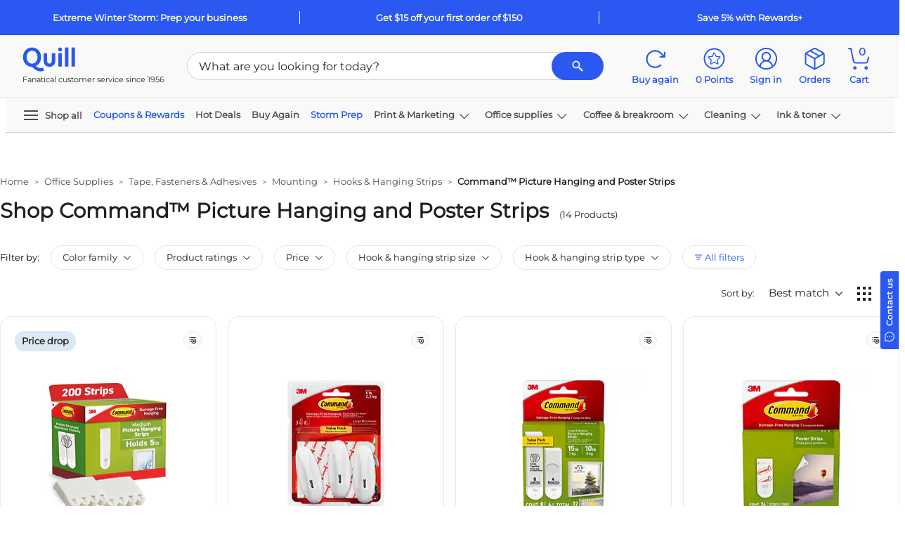

--- FILE ---
content_type: text/html; charset=utf-8
request_url: https://www.quill.com/3m-command-adhesives/cbk/75311.html
body_size: 109732
content:

<!DOCTYPE html>
<html lang="en">
<head>
    <meta name="viewport" content="width=device-width, initial-scale=1, minimum-scale=1" />
    <meta name="format-detection" content="telephone=no" />  
    <script type="text/javascript" src="/JavaScript/Bundle/en/Mec7sU7rTlNpFUQzQQwVmg/common.js"></script>
                <script>
                ScriptHelper.OnLateLoad(function () {
                    ScriptHelper.AddScript('https://securepubads.g.doubleclick.net/tag/js/gpt.js');
                });
            </script>

            <script type="text/javascript">
                if (self != top && True) {
                    self.location = "/Master/FrameTrack";
                }
            </script>

            <title>Shop Command Picture Hanging and Poster Strips | Quill.com</title>
        <meta name="robots" content="follow,index" />
        <meta name="description" content="Order Command Picture Hanging and Poster Strips today! Get essential office supplies with fast 2-3 day shipping, plus daily deals, coupons and gifts with purchase." />
            <link href="https://www.quill.com/3m-command-adhesives/cbk/75311.html" rel="canonical" />
            <link href="https://www.quill.com/3m-command-adhesives/cbk/75311.html?page=2" rel="next" />


            <script type="text/javascript">
            ;window.NREUM||(NREUM={});NREUM.init={privacy:{cookies_enabled:true}};;NREUM.loader_config={accountID:"1998621",trustKey:"1887982",agentID:"121088846",licenseKey:"3202eb05e5",applicationID:"121088846"};
            ;NREUM.info={beacon:"bam.nr-data.net",errorBeacon:"bam.nr-data.net",licenseKey:"3202eb05e5",applicationID:"121088846",sa:1};
            ;/*! For license information please see nr-loader-spa-1.260.1.min.js.LICENSE.txt */
            (()=>{var e,t,r={234:(e,t,r)=>{"use strict";r.d(t,{P_:()=>m,Mt:()=>b,C5:()=>s,DL:()=>w,OP:()=>O,lF:()=>D,Yu:()=>_,Dg:()=>v,CX:()=>c,GE:()=>E,sU:()=>I});var n=r(8632),i=r(9567);const o={beacon:n.ce.beacon,errorBeacon:n.ce.errorBeacon,licenseKey:void 0,applicationID:void 0,sa:void 0,queueTime:void 0,applicationTime:void 0,ttGuid:void 0,user:void 0,account:void 0,product:void 0,extra:void 0,jsAttributes:{},userAttributes:void 0,atts:void 0,transactionName:void 0,tNamePlain:void 0},a={};function s(e){if(!e)throw new Error("All info objects require an agent identifier!");if(!a[e])throw new Error("Info for ".concat(e," was never set"));return a[e]}function c(e,t){if(!e)throw new Error("All info objects require an agent identifier!");a[e]=(0,i.D)(t,o);const r=(0,n.ek)(e);r&&(r.info=a[e])}const u=e=>{if(!e||"string"!=typeof e)return!1;try{document.createDocumentFragment().querySelector(e)}catch{return!1}return!0};var d=r(7056),l=r(50);const f="[data-nr-mask]",h=()=>{const e={mask_selector:"*",block_selector:"[data-nr-block]",mask_input_options:{color:!1,date:!1,"datetime-local":!1,email:!1,month:!1,number:!1,range:!1,search:!1,tel:!1,text:!1,time:!1,url:!1,week:!1,textarea:!1,select:!1,password:!0}};return{feature_flags:[],proxy:{assets:void 0,beacon:void 0},privacy:{cookies_enabled:!0},ajax:{deny_list:void 0,block_internal:!0,enabled:!0,harvestTimeSeconds:10,autoStart:!0},distributed_tracing:{enabled:void 0,exclude_newrelic_header:void 0,cors_use_newrelic_header:void 0,cors_use_tracecontext_headers:void 0,allowed_origins:void 0},session:{expiresMs:d.oD,inactiveMs:d.Hb},ssl:void 0,obfuscate:void 0,jserrors:{enabled:!0,harvestTimeSeconds:10,autoStart:!0},metrics:{enabled:!0,autoStart:!0},page_action:{enabled:!0,harvestTimeSeconds:30,autoStart:!0},page_view_event:{enabled:!0,autoStart:!0},page_view_timing:{enabled:!0,harvestTimeSeconds:30,long_task:!1,autoStart:!0},session_trace:{enabled:!0,harvestTimeSeconds:10,autoStart:!0},harvest:{tooManyRequestsDelay:60},session_replay:{autoStart:!0,enabled:!1,harvestTimeSeconds:60,preload:!1,sampling_rate:10,error_sampling_rate:100,collect_fonts:!1,inline_images:!1,inline_stylesheet:!0,mask_all_inputs:!0,get mask_text_selector(){return e.mask_selector},set mask_text_selector(t){u(t)?e.mask_selector="".concat(t,",").concat(f):""===t||null===t?e.mask_selector=f:(0,l.Z)("An invalid session_replay.mask_selector was provided. '*' will be used.",t)},get block_class(){return"nr-block"},get ignore_class(){return"nr-ignore"},get mask_text_class(){return"nr-mask"},get block_selector(){return e.block_selector},set block_selector(t){u(t)?e.block_selector+=",".concat(t):""!==t&&(0,l.Z)("An invalid session_replay.block_selector was provided and will not be used",t)},get mask_input_options(){return e.mask_input_options},set mask_input_options(t){t&&"object"==typeof t?e.mask_input_options={...t,password:!0}:(0,l.Z)("An invalid session_replay.mask_input_option was provided and will not be used",t)}},spa:{enabled:!0,harvestTimeSeconds:10,autoStart:!0},soft_navigations:{enabled:!0,harvestTimeSeconds:10,autoStart:!0}}},p={},g="All configuration objects require an agent identifier!";function m(e){if(!e)throw new Error(g);if(!p[e])throw new Error("Configuration for ".concat(e," was never set"));return p[e]}function v(e,t){if(!e)throw new Error(g);p[e]=(0,i.D)(t,h());const r=(0,n.ek)(e);r&&(r.init=p[e])}function b(e,t){if(!e)throw new Error(g);var r=m(e);if(r){for(var n=t.split("."),i=0;i<n.length-1;i++)if("object"!=typeof(r=r[n[i]]))return;r=r[n[n.length-1]]}return r}const y={accountID:void 0,trustKey:void 0,agentID:void 0,licenseKey:void 0,applicationID:void 0,xpid:void 0},A={};function w(e){if(!e)throw new Error("All loader-config objects require an agent identifier!");if(!A[e])throw new Error("LoaderConfig for ".concat(e," was never set"));return A[e]}function E(e,t){if(!e)throw new Error("All loader-config objects require an agent identifier!");A[e]=(0,i.D)(t,y);const r=(0,n.ek)(e);r&&(r.loader_config=A[e])}const _=(0,n.mF)().o;var x=r(385),R=r(6818);const S={buildEnv:R.Re,distMethod:R.gF,version:R.q4,originTime:x.sK},T={customTransaction:void 0,disabled:!1,isolatedBacklog:!1,loaderType:void 0,maxBytes:3e4,onerror:void 0,origin:""+x._A.location,ptid:void 0,releaseIds:{},appMetadata:{},session:void 0,denyList:void 0,harvestCount:0,timeKeeper:void 0},N={};function O(e){if(!e)throw new Error("All runtime objects require an agent identifier!");if(!N[e])throw new Error("Runtime for ".concat(e," was never set"));return N[e]}function I(e,t){if(!e)throw new Error("All runtime objects require an agent identifier!");N[e]={...(0,i.D)(t,T),...S};const r=(0,n.ek)(e);r&&(r.runtime=N[e])}function D(e){return function(e){try{const t=s(e);return!!t.licenseKey&&!!t.errorBeacon&&!!t.applicationID}catch(e){return!1}}(e)}},9567:(e,t,r)=>{"use strict";r.d(t,{D:()=>i});var n=r(50);function i(e,t){try{if(!e||"object"!=typeof e)return(0,n.Z)("Setting a Configurable requires an object as input");if(!t||"object"!=typeof t)return(0,n.Z)("Setting a Configurable requires a model to set its initial properties");const r=Object.create(Object.getPrototypeOf(t),Object.getOwnPropertyDescriptors(t)),o=0===Object.keys(r).length?e:r;for(let a in o)if(void 0!==e[a])try{if(null===e[a]){r[a]=null;continue}Array.isArray(e[a])&&Array.isArray(t[a])?r[a]=Array.from(new Set([...e[a],...t[a]])):"object"==typeof e[a]&&"object"==typeof t[a]?r[a]=i(e[a],t[a]):r[a]=e[a]}catch(e){(0,n.Z)("An error occurred while setting a property of a Configurable",e)}return r}catch(e){(0,n.Z)("An error occured while setting a Configurable",e)}}},6818:(e,t,r)=>{"use strict";r.d(t,{Re:()=>i,gF:()=>o,lF:()=>a,q4:()=>n});const n="1.260.1",i="PROD",o="CDN",a="2.0.0-alpha.12"},385:(e,t,r)=>{"use strict";r.d(t,{FN:()=>u,IF:()=>f,LW:()=>s,Nk:()=>p,Tt:()=>d,_A:()=>a,iS:()=>c,il:()=>i,sK:()=>g,ux:()=>l,v6:()=>o,w1:()=>h});var n=r(7894);const i="undefined"!=typeof window&&!!window.document,o="undefined"!=typeof WorkerGlobalScope&&("undefined"!=typeof self&&self instanceof WorkerGlobalScope&&self.navigator instanceof WorkerNavigator||"undefined"!=typeof globalThis&&globalThis instanceof WorkerGlobalScope&&globalThis.navigator instanceof WorkerNavigator),a=i?window:"undefined"!=typeof WorkerGlobalScope&&("undefined"!=typeof self&&self instanceof WorkerGlobalScope&&self||"undefined"!=typeof globalThis&&globalThis instanceof WorkerGlobalScope&&globalThis),s="complete"===a?.document?.readyState,c=Boolean("hidden"===a?.document?.visibilityState),u=""+a?.location,d=/iPad|iPhone|iPod/.test(a.navigator?.userAgent),l=d&&"undefined"==typeof SharedWorker,f=(()=>{const e=a.navigator?.userAgent?.match(/Firefox[/\s](\d+\.\d+)/);return Array.isArray(e)&&e.length>=2?+e[1]:0})(),h=Boolean(i&&window.document.documentMode),p=!!a.navigator?.sendBeacon,g=Date.now()-(0,n.z)()},1117:(e,t,r)=>{"use strict";r.d(t,{w:()=>o});var n=r(50);const i={agentIdentifier:"",ee:void 0};class o{constructor(e){try{if("object"!=typeof e)return(0,n.Z)("shared context requires an object as input");this.sharedContext={},Object.assign(this.sharedContext,i),Object.entries(e).forEach((e=>{let[t,r]=e;Object.keys(i).includes(t)&&(this.sharedContext[t]=r)}))}catch(e){(0,n.Z)("An error occurred while setting SharedContext",e)}}}},1199:(e,t,r)=>{"use strict";r.d(t,{R2:()=>a,zR:()=>i,zh:()=>o});var n=[];function i(e){if(o(e))return!1;if(0===n.length)return!0;for(var t=0;t<n.length;t++){var r=n[t];if("*"===r.hostname)return!1;if(s(r.hostname,e.hostname)&&c(r.pathname,e.pathname))return!1}return!0}function o(e){return void 0===e.hostname}function a(e){if(n=[],e&&e.length)for(var t=0;t<e.length;t++){let r=e[t];if(!r)continue;0===r.indexOf("http://")?r=r.substring(7):0===r.indexOf("https://")&&(r=r.substring(8));const i=r.indexOf("/");let o,a;i>0?(o=r.substring(0,i),a=r.substring(i)):(o=r,a="");let[s]=o.split(":");n.push({hostname:s,pathname:a})}}function s(e,t){return!(e.length>t.length)&&t.indexOf(e)===t.length-e.length}function c(e,t){return 0===e.indexOf("/")&&(e=e.substring(1)),0===t.indexOf("/")&&(t=t.substring(1)),""===e||e===t}},8e3:(e,t,r)=>{"use strict";r.d(t,{LP:()=>l,RP:()=>c,o5:()=>u});var n=r(8325),i=r(1284),o=r(4322),a=r(3325);const s={};function c(e,t){const r={staged:!1,priority:a.p[t]||0};d(e),s[e].get(t)||s[e].set(t,r)}function u(e,t){d(e),s[e].get(t)&&s[e].delete(t),s[e].size&&f(e)}function d(e){if(!e)throw new Error("agentIdentifier required");s[e]||(s[e]=new Map)}function l(){let e=arguments.length>0&&void 0!==arguments[0]?arguments[0]:"",t=arguments.length>1&&void 0!==arguments[1]?arguments[1]:"feature",r=arguments.length>2&&void 0!==arguments[2]&&arguments[2];if(d(e),!e||!s[e].get(t)||r)return h(e,t);s[e].get(t).staged=!0,f(e)}function f(e){const t=Array.from(s[e]);t.every((e=>{let[t,r]=e;return r.staged}))&&(t.sort(((e,t)=>e[1].priority-t[1].priority)),t.forEach((t=>{let[r]=t;s[e].delete(r),h(e,r)})))}function h(e,t){const r=e?n.ee.get(e):n.ee,a=o.X.handlers;if(r.backlog&&a){var s=r.backlog[t],c=a[t];if(c){for(var u=0;s&&u<s.length;++u)p(s[u],c);(0,i.D)(c,(function(e,t){(0,i.D)(t,(function(t,r){r[0].on(e,r[1])}))}))}r.isolatedBacklog||delete a[t],r.backlog[t]=null,r.emit("drain-"+t,[])}}function p(e,t){var r=e[1];(0,i.D)(t[r],(function(t,r){var n=e[0];if(r[0]===n){var i=r[1],o=e[3],a=e[2];i.apply(o,a)}}))}},8325:(e,t,r)=>{"use strict";r.d(t,{A:()=>c,ee:()=>u});var n=r(8632),i=r(2210),o=r(234);class a{constructor(e){this.contextId=e}}var s=r(3117);const c="nr@context:".concat(s.a),u=function e(t,r){var n={},s={},d={},l=!1;try{l=16===r.length&&(0,o.OP)(r).isolatedBacklog}catch(e){}var f={on:p,addEventListener:p,removeEventListener:function(e,t){var r=n[e];if(!r)return;for(var i=0;i<r.length;i++)r[i]===t&&r.splice(i,1)},emit:function(e,r,n,i,o){!1!==o&&(o=!0);if(u.aborted&&!i)return;t&&o&&t.emit(e,r,n);for(var a=h(n),c=g(e),d=c.length,l=0;l<d;l++)c[l].apply(a,r);var p=v()[s[e]];p&&p.push([f,e,r,a]);return a},get:m,listeners:g,context:h,buffer:function(e,t){const r=v();if(t=t||"feature",f.aborted)return;Object.entries(e||{}).forEach((e=>{let[n,i]=e;s[i]=t,t in r||(r[t]=[])}))},abort:function(){f._aborted=!0,Object.keys(f.backlog).forEach((e=>{delete f.backlog[e]}))},isBuffering:function(e){return!!v()[s[e]]},debugId:r,backlog:l?{}:t&&"object"==typeof t.backlog?t.backlog:{},isolatedBacklog:l};return Object.defineProperty(f,"aborted",{get:()=>{let e=f._aborted||!1;return e||(t&&(e=t.aborted),e)}}),f;function h(e){return e&&e instanceof a?e:e?(0,i.X)(e,c,(()=>new a(c))):new a(c)}function p(e,t){n[e]=g(e).concat(t)}function g(e){return n[e]||[]}function m(t){return d[t]=d[t]||e(f,t)}function v(){return f.backlog}}(void 0,"globalEE"),d=(0,n.fP)();d.ee||(d.ee=u)},5546:(e,t,r)=>{"use strict";r.d(t,{E:()=>n,p:()=>i});var n=r(8325).ee.get("handle");function i(e,t,r,i,o){o?(o.buffer([e],i),o.emit(e,t,r)):(n.buffer([e],i),n.emit(e,t,r))}},4322:(e,t,r)=>{"use strict";r.d(t,{X:()=>o});var n=r(5546);o.on=a;var i=o.handlers={};function o(e,t,r,o){a(o||n.E,i,e,t,r)}function a(e,t,r,i,o){o||(o="feature"),e||(e=n.E);var a=t[o]=t[o]||{};(a[r]=a[r]||[]).push([e,i])}},3239:(e,t,r)=>{"use strict";r.d(t,{bP:()=>s,iz:()=>c,m$:()=>a});var n=r(385);let i=!1,o=!1;try{const e={get passive(){return i=!0,!1},get signal(){return o=!0,!1}};n._A.addEventListener("test",null,e),n._A.removeEventListener("test",null,e)}catch(e){}function a(e,t){return i||o?{capture:!!e,passive:i,signal:t}:!!e}function s(e,t){let r=arguments.length>2&&void 0!==arguments[2]&&arguments[2],n=arguments.length>3?arguments[3]:void 0;window.addEventListener(e,t,a(r,n))}function c(e,t){let r=arguments.length>2&&void 0!==arguments[2]&&arguments[2],n=arguments.length>3?arguments[3]:void 0;document.addEventListener(e,t,a(r,n))}},3117:(e,t,r)=>{"use strict";r.d(t,{a:()=>n});const n=(0,r(4402).Rl)()},4402:(e,t,r)=>{"use strict";r.d(t,{Ht:()=>u,M:()=>c,Rl:()=>a,ky:()=>s});var n=r(385);const i="xxxxxxxx-xxxx-4xxx-yxxx-xxxxxxxxxxxx";function o(e,t){return e?15&e[t]:16*Math.random()|0}function a(){const e=n._A?.crypto||n._A?.msCrypto;let t,r=0;return e&&e.getRandomValues&&(t=e.getRandomValues(new Uint8Array(30))),i.split("").map((e=>"x"===e?o(t,r++).toString(16):"y"===e?(3&o()|8).toString(16):e)).join("")}function s(e){const t=n._A?.crypto||n._A?.msCrypto;let r,i=0;t&&t.getRandomValues&&(r=t.getRandomValues(new Uint8Array(e)));const a=[];for(var s=0;s<e;s++)a.push(o(r,i++).toString(16));return a.join("")}function c(){return s(16)}function u(){return s(32)}},7056:(e,t,r)=>{"use strict";r.d(t,{Bq:()=>n,Hb:()=>a,IK:()=>u,K4:()=>i,oD:()=>o,uT:()=>c,wO:()=>s});const n="NRBA",i="SESSION",o=144e5,a=18e5,s={STARTED:"session-started",PAUSE:"session-pause",RESET:"session-reset",RESUME:"session-resume",UPDATE:"session-update"},c={SAME_TAB:"same-tab",CROSS_TAB:"cross-tab"},u={OFF:0,FULL:1,ERROR:2}},7894:(e,t,r)=>{"use strict";function n(){return Math.floor(performance.now())}r.d(t,{z:()=>n})},7243:(e,t,r)=>{"use strict";r.d(t,{e:()=>i});var n=r(385);function i(e){if(0===(e||"").indexOf("data:"))return{protocol:"data"};try{const t=new URL(e,location.href),r={port:t.port,hostname:t.hostname,pathname:t.pathname,search:t.search,protocol:t.protocol.slice(0,t.protocol.indexOf(":")),sameOrigin:t.protocol===n._A?.location?.protocol&&t.host===n._A?.location?.host};return r.port&&""!==r.port||("http:"===t.protocol&&(r.port="80"),"https:"===t.protocol&&(r.port="443")),r.pathname&&""!==r.pathname?r.pathname.startsWith("/")||(r.pathname="/".concat(r.pathname)):r.pathname="/",r}catch(e){return{}}}},50:(e,t,r)=>{"use strict";function n(e,t){"function"==typeof console.warn&&(console.warn("New Relic: ".concat(e)),t&&console.warn(t))}r.d(t,{Z:()=>n})},2825:(e,t,r)=>{"use strict";r.d(t,{N:()=>c,T:()=>s});var n=r(8325),i=r(385);const o="newrelic";const a=new Set,s={};function c(e,t){const r=n.ee.get(t);s[t]??={},e&&"object"==typeof e&&(a.has(t)||(r.emit("rumresp",[e]),s[t]=e,a.add(t),function(){let e=arguments.length>0&&void 0!==arguments[0]?arguments[0]:{};try{i._A.dispatchEvent(new CustomEvent(o,{detail:e}))}catch(e){}}({loaded:!0})))}},2210:(e,t,r)=>{"use strict";r.d(t,{X:()=>i});var n=Object.prototype.hasOwnProperty;function i(e,t,r){if(n.call(e,t))return e[t];var i=r();if(Object.defineProperty&&Object.keys)try{return Object.defineProperty(e,t,{value:i,writable:!0,enumerable:!1}),i}catch(e){}return e[t]=i,i}},7872:(e,t,r)=>{"use strict";function n(e){var t=this;let r=arguments.length>1&&void 0!==arguments[1]?arguments[1]:500,n=arguments.length>2&&void 0!==arguments[2]?arguments[2]:{};const i=n?.leading||!1;let o;return function(){for(var n=arguments.length,a=new Array(n),s=0;s<n;s++)a[s]=arguments[s];i&&void 0===o&&(e.apply(t,a),o=setTimeout((()=>{o=clearTimeout(o)}),r)),i||(clearTimeout(o),o=setTimeout((()=>{e.apply(t,a)}),r))}}function i(e){var t=this;let r=!1;return function(){if(!r){r=!0;for(var n=arguments.length,i=new Array(n),o=0;o<n;o++)i[o]=arguments[o];e.apply(t,i)}}}r.d(t,{D:()=>n,Z:()=>i})},1284:(e,t,r)=>{"use strict";r.d(t,{D:()=>n});const n=(e,t)=>Object.entries(e||{}).map((e=>{let[r,n]=e;return t(r,n)}))},4351:(e,t,r)=>{"use strict";r.d(t,{P:()=>o});var n=r(8325);const i=()=>{const e=new WeakSet;return(t,r)=>{if("object"==typeof r&&null!==r){if(e.has(r))return;e.add(r)}return r}};function o(e){try{return JSON.stringify(e,i())}catch(e){try{n.ee.emit("internal-error",[e])}catch(e){}}}},3960:(e,t,r)=>{"use strict";r.d(t,{KB:()=>a,b2:()=>o});var n=r(3239);function i(){return"undefined"==typeof document||"complete"===document.readyState}function o(e,t){if(i())return e();(0,n.bP)("load",e,t)}function a(e){if(i())return e();(0,n.iz)("DOMContentLoaded",e)}},8632:(e,t,r)=>{"use strict";r.d(t,{EZ:()=>d,ce:()=>o,ek:()=>u,fP:()=>a,gG:()=>l,h5:()=>c,mF:()=>s});var n=r(385),i=r(7894);const o={beacon:"bam.nr-data.net",errorBeacon:"bam.nr-data.net"};function a(){return n._A.NREUM||(n._A.NREUM={}),void 0===n._A.newrelic&&(n._A.newrelic=n._A.NREUM),n._A.NREUM}function s(){let e=a();return e.o||(e.o={ST:n._A.setTimeout,SI:n._A.setImmediate,CT:n._A.clearTimeout,XHR:n._A.XMLHttpRequest,REQ:n._A.Request,EV:n._A.Event,PR:n._A.Promise,MO:n._A.MutationObserver,FETCH:n._A.fetch}),e}function c(e,t){let r=a();r.initializedAgents??={},t.initializedAt={ms:(0,i.z)(),date:new Date},r.initializedAgents[e]=t}function u(e){let t=a();return t.initializedAgents?.[e]}function d(e,t){a()[e]=t}function l(){return function(){let e=a();const t=e.info||{};e.info={beacon:o.beacon,errorBeacon:o.errorBeacon,...t}}(),function(){let e=a();const t=e.init||{};e.init={...t}}(),s(),function(){let e=a();const t=e.loader_config||{};e.loader_config={...t}}(),a()}},7956:(e,t,r)=>{"use strict";r.d(t,{N:()=>i});var n=r(3239);function i(e){let t=arguments.length>1&&void 0!==arguments[1]&&arguments[1],r=arguments.length>2?arguments[2]:void 0,i=arguments.length>3?arguments[3]:void 0;(0,n.iz)("visibilitychange",(function(){if(t)return void("hidden"===document.visibilityState&&e());e(document.visibilityState)}),r,i)}},7806:(e,t,r)=>{"use strict";r.d(t,{em:()=>b,u5:()=>T,QU:()=>I,_L:()=>j,Gm:()=>L,Lg:()=>M,BV:()=>V,Kf:()=>Y});var n=r(8325),i=r(3117);const o="nr@original:".concat(i.a);var a=Object.prototype.hasOwnProperty,s=!1;function c(e,t){return e||(e=n.ee),r.inPlace=function(e,t,n,i,o){n||(n="");const a="-"===n.charAt(0);for(let s=0;s<t.length;s++){const c=t[s],u=e[c];d(u)||(e[c]=r(u,a?c+n:n,i,c,o))}},r.flag=o,r;function r(t,r,n,s,c){return d(t)?t:(r||(r=""),nrWrapper[o]=t,function(e,t,r){if(Object.defineProperty&&Object.keys)try{return Object.keys(e).forEach((function(r){Object.defineProperty(t,r,{get:function(){return e[r]},set:function(t){return e[r]=t,t}})})),t}catch(e){u([e],r)}for(var n in e)a.call(e,n)&&(t[n]=e[n])}(t,nrWrapper,e),nrWrapper);function nrWrapper(){var o,a,d,l;try{a=this,o=[...arguments],d="function"==typeof n?n(o,a):n||{}}catch(t){u([t,"",[o,a,s],d],e)}i(r+"start",[o,a,s],d,c);try{return l=t.apply(a,o)}catch(e){throw i(r+"err",[o,a,e],d,c),e}finally{i(r+"end",[o,a,l],d,c)}}}function i(r,n,i,o){if(!s||t){var a=s;s=!0;try{e.emit(r,n,i,t,o)}catch(t){u([t,r,n,i],e)}s=a}}}function u(e,t){t||(t=n.ee);try{t.emit("internal-error",e)}catch(e){}}function d(e){return!(e&&"function"==typeof e&&e.apply&&!e[o])}var l=r(2210),f=r(385);const h={},p=f._A.XMLHttpRequest,g="addEventListener",m="removeEventListener",v="nr@wrapped:".concat(n.A);function b(e){var t=function(e){return(e||n.ee).get("events")}(e);if(h[t.debugId]++)return t;h[t.debugId]=1;var r=c(t,!0);function i(e){r.inPlace(e,[g,m],"-",o)}function o(e,t){return e[1]}return"getPrototypeOf"in Object&&(f.il&&y(document,i),y(f._A,i),y(p.prototype,i)),t.on(g+"-start",(function(e,t){var n=e[1];if(null!==n&&("function"==typeof n||"object"==typeof n)){var i=(0,l.X)(n,v,(function(){var e={object:function(){if("function"!=typeof n.handleEvent)return;return n.handleEvent.apply(n,arguments)},function:n}[typeof n];return e?r(e,"fn-",null,e.name||"anonymous"):n}));this.wrapped=e[1]=i}})),t.on(m+"-start",(function(e){e[1]=this.wrapped||e[1]})),t}function y(e,t){let r=e;for(;"object"==typeof r&&!Object.prototype.hasOwnProperty.call(r,g);)r=Object.getPrototypeOf(r);for(var n=arguments.length,i=new Array(n>2?n-2:0),o=2;o<n;o++)i[o-2]=arguments[o];r&&t(r,...i)}var A="fetch-",w=A+"body-",E=["arrayBuffer","blob","json","text","formData"],_=f._A.Request,x=f._A.Response,R="prototype";const S={};function T(e){const t=function(e){return(e||n.ee).get("fetch")}(e);if(!(_&&x&&f._A.fetch))return t;if(S[t.debugId]++)return t;function r(e,r,i){var o=e[r];"function"==typeof o&&(e[r]=function(){var e,r=[...arguments],a={};t.emit(i+"before-start",[r],a),a[n.A]&&a[n.A].dt&&(e=a[n.A].dt);var s=o.apply(this,r);return t.emit(i+"start",[r,e],s),s.then((function(e){return t.emit(i+"end",[null,e],s),e}),(function(e){throw t.emit(i+"end",[e],s),e}))})}return S[t.debugId]=1,E.forEach((e=>{r(_[R],e,w),r(x[R],e,w)})),r(f._A,"fetch",A),t.on(A+"end",(function(e,r){var n=this;if(r){var i=r.headers.get("content-length");null!==i&&(n.rxSize=i),t.emit(A+"done",[null,r],n)}else t.emit(A+"done",[e],n)})),t}const N={},O=["pushState","replaceState"];function I(e){const t=function(e){return(e||n.ee).get("history")}(e);return!f.il||N[t.debugId]++||(N[t.debugId]=1,c(t).inPlace(window.history,O,"-")),t}var D=r(3239);const P={},C=["appendChild","insertBefore","replaceChild"];function j(e){const t=function(e){return(e||n.ee).get("jsonp")}(e);if(!f.il||P[t.debugId])return t;P[t.debugId]=!0;var r=c(t),i=/[?&](?:callback|cb)=([^&#]+)/,o=/(.*)\.([^.]+)/,a=/^(\w+)(\.|$)(.*)$/;function s(e,t){if(!e)return t;const r=e.match(a),n=r[1];return s(r[3],t[n])}return r.inPlace(Node.prototype,C,"dom-"),t.on("dom-start",(function(e){!function(e){if(!e||"string"!=typeof e.nodeName||"script"!==e.nodeName.toLowerCase())return;if("function"!=typeof e.addEventListener)return;var n=(a=e.src,c=a.match(i),c?c[1]:null);var a,c;if(!n)return;var u=function(e){var t=e.match(o);if(t&&t.length>=3)return{key:t[2],parent:s(t[1],window)};return{key:e,parent:window}}(n);if("function"!=typeof u.parent[u.key])return;var d={};function l(){t.emit("jsonp-end",[],d),e.removeEventListener("load",l,(0,D.m$)(!1)),e.removeEventListener("error",f,(0,D.m$)(!1))}function f(){t.emit("jsonp-error",[],d),t.emit("jsonp-end",[],d),e.removeEventListener("load",l,(0,D.m$)(!1)),e.removeEventListener("error",f,(0,D.m$)(!1))}r.inPlace(u.parent,[u.key],"cb-",d),e.addEventListener("load",l,(0,D.m$)(!1)),e.addEventListener("error",f,(0,D.m$)(!1)),t.emit("new-jsonp",[e.src],d)}(e[0])})),t}const k={};function L(e){const t=function(e){return(e||n.ee).get("mutation")}(e);if(!f.il||k[t.debugId])return t;k[t.debugId]=!0;var r=c(t),i=f._A.MutationObserver;return i&&(window.MutationObserver=function(e){return this instanceof i?new i(r(e,"fn-")):i.apply(this,arguments)},MutationObserver.prototype=i.prototype),t}const H={};function M(e){const t=function(e){return(e||n.ee).get("promise")}(e);if(H[t.debugId])return t;H[t.debugId]=!0;var r=t.context,i=c(t),a=f._A.Promise;return a&&function(){function e(r){var n=t.context(),o=i(r,"executor-",n,null,!1);const s=Reflect.construct(a,[o],e);return t.context(s).getCtx=function(){return n},s}f._A.Promise=e,Object.defineProperty(e,"name",{value:"Promise"}),e.toString=function(){return a.toString()},Object.setPrototypeOf(e,a),["all","race"].forEach((function(r){const n=a[r];e[r]=function(e){let i=!1;[...e||[]].forEach((e=>{this.resolve(e).then(a("all"===r),a(!1))}));const o=n.apply(this,arguments);return o;function a(e){return function(){t.emit("propagate",[null,!i],o,!1,!1),i=i||!e}}}})),["resolve","reject"].forEach((function(r){const n=a[r];e[r]=function(e){const r=n.apply(this,arguments);return e!==r&&t.emit("propagate",[e,!0],r,!1,!1),r}})),e.prototype=a.prototype;const n=a.prototype.then;a.prototype.then=function(){var e=this,o=r(e);o.promise=e;for(var a=arguments.length,s=new Array(a),c=0;c<a;c++)s[c]=arguments[c];s[0]=i(s[0],"cb-",o,null,!1),s[1]=i(s[1],"cb-",o,null,!1);const u=n.apply(this,s);return o.nextPromise=u,t.emit("propagate",[e,!0],u,!1,!1),u},a.prototype.then[o]=n,t.on("executor-start",(function(e){e[0]=i(e[0],"resolve-",this,null,!1),e[1]=i(e[1],"resolve-",this,null,!1)})),t.on("executor-err",(function(e,t,r){e[1](r)})),t.on("cb-end",(function(e,r,n){t.emit("propagate",[n,!0],this.nextPromise,!1,!1)})),t.on("propagate",(function(e,r,n){this.getCtx&&!r||(this.getCtx=function(){if(e instanceof Promise)var r=t.context(e);return r&&r.getCtx?r.getCtx():this})}))}(),t}const U={},z="setTimeout",F="setInterval",B="clearTimeout",G="-start",q="-",K=[z,"setImmediate",F,B,"clearImmediate"];function V(e){const t=function(e){return(e||n.ee).get("timer")}(e);if(U[t.debugId]++)return t;U[t.debugId]=1;var r=c(t);return r.inPlace(f._A,K.slice(0,2),z+q),r.inPlace(f._A,K.slice(2,3),F+q),r.inPlace(f._A,K.slice(3),B+q),t.on(F+G,(function(e,t,n){e[0]=r(e[0],"fn-",null,n)})),t.on(z+G,(function(e,t,n){this.method=n,this.timerDuration=isNaN(e[1])?0:+e[1],e[0]=r(e[0],"fn-",this,n)})),t}var Z=r(50);const W={},X=["open","send"];function Y(e){var t=e||n.ee;const r=function(e){return(e||n.ee).get("xhr")}(t);if(W[r.debugId]++)return r;W[r.debugId]=1,b(t);var i=c(r),o=f._A.XMLHttpRequest,a=f._A.MutationObserver,s=f._A.Promise,u=f._A.setInterval,d="readystatechange",l=["onload","onerror","onabort","onloadstart","onloadend","onprogress","ontimeout"],h=[],p=f._A.XMLHttpRequest=function(e){const t=new o(e),n=r.context(t);try{r.emit("new-xhr",[t],n),t.addEventListener(d,(a=n,function(){var e=this;e.readyState>3&&!a.resolved&&(a.resolved=!0,r.emit("xhr-resolved",[],e)),i.inPlace(e,l,"fn-",w)}),(0,D.m$)(!1))}catch(e){(0,Z.Z)("An error occurred while intercepting XHR",e);try{r.emit("internal-error",[e])}catch(e){}}var a;return t};function g(e,t){i.inPlace(t,["onreadystatechange"],"fn-",w)}if(function(e,t){for(var r in e)t[r]=e[r]}(o,p),p.prototype=o.prototype,i.inPlace(p.prototype,X,"-xhr-",w),r.on("send-xhr-start",(function(e,t){g(e,t),function(e){h.push(e),a&&(m?m.then(A):u?u(A):(v=-v,y.data=v))}(t)})),r.on("open-xhr-start",g),a){var m=s&&s.resolve();if(!u&&!s){var v=1,y=document.createTextNode(v);new a(A).observe(y,{characterData:!0})}}else t.on("fn-end",(function(e){e[0]&&e[0].type===d||A()}));function A(){for(var e=0;e<h.length;e++)g(0,h[e]);h.length&&(h=[])}function w(e,t){return t}return r}},7825:(e,t,r)=>{"use strict";r.d(t,{t:()=>n});const n=r(3325).D.ajax},6660:(e,t,r)=>{"use strict";r.d(t,{t:()=>n});const n=r(3325).D.jserrors},3081:(e,t,r)=>{"use strict";r.d(t,{gF:()=>o,mY:()=>i,t9:()=>n,vz:()=>s,xS:()=>a});const n=r(3325).D.metrics,i="sm",o="cm",a="storeSupportabilityMetrics",s="storeEventMetrics"},4649:(e,t,r)=>{"use strict";r.d(t,{t:()=>n});const n=r(3325).D.pageAction},7633:(e,t,r)=>{"use strict";r.d(t,{t:()=>n});const n=r(3325).D.pageViewEvent},9251:(e,t,r)=>{"use strict";r.d(t,{t:()=>n});const n=r(3325).D.pageViewTiming},7144:(e,t,r)=>{"use strict";r.d(t,{Ef:()=>o,J0:()=>f,Mi:()=>l,Vb:()=>a,Ye:()=>c,fm:()=>u,i9:()=>s,pB:()=>h,t9:()=>i,u0:()=>d});var n=r(7056);const i=r(3325).D.sessionReplay,o={RECORD:"recordReplay",PAUSE:"pauseReplay",REPLAY_RUNNING:"replayRunning",ERROR_DURING_REPLAY:"errorDuringReplay"},a=.12,s={DomContentLoaded:0,Load:1,FullSnapshot:2,IncrementalSnapshot:3,Meta:4,Custom:5},c=1e6,u=64e3,d={[n.IK.ERROR]:15e3,[n.IK.FULL]:3e5,[n.IK.OFF]:0},l={RESET:{message:"Session was reset",sm:"Reset"},IMPORT:{message:"Recorder failed to import",sm:"Import"},TOO_MANY:{message:"429: Too Many Requests",sm:"Too-Many"},TOO_BIG:{message:"Payload was too large",sm:"Too-Big"},CROSS_TAB:{message:"Session Entity was set to OFF on another tab",sm:"Cross-Tab"},ENTITLEMENTS:{message:"Session Replay is not allowed and will not be started",sm:"Entitlement"}},f=5e3,h={API:"api"}},3112:(e,t,r)=>{"use strict";r.d(t,{HM:()=>c,Rc:()=>a,rU:()=>s,wi:()=>u});var n=r(234),i=r(8488),o=r(385);function a(e){return!!n.Yu.MO&&(0,i.H)(e)&&!0===(0,n.Mt)(e,"session_trace.enabled")}function s(e){return!0===(0,n.Mt)(e,"session_replay.preload")&&a(e)}function c(e,t){return!!a(e)&&(!!t?.isNew||!!t?.state.sessionReplayMode)}function u(e,t){const r=t.correctAbsoluteTimestamp(e);return{originalTimestamp:e,correctedTimestamp:r,timestampDiff:e-r,originTime:o.sK,correctedOriginTime:t.correctedOriginTime,originTimeDiff:Math.floor(o.sK-t.correctedOriginTime)}}},3614:(e,t,r)=>{"use strict";r.d(t,{BST_RESOURCE:()=>i,END:()=>s,FEATURE_NAME:()=>n,FN_END:()=>u,FN_START:()=>c,PUSH_STATE:()=>d,RESOURCE:()=>o,START:()=>a,c:()=>l});const n=r(3325).D.sessionTrace,i="bstResource",o="resource",a="-start",s="-end",c="fn"+a,u="fn"+s,d="pushState",l=1e3},6216:(e,t,r)=>{"use strict";r.d(t,{K8:()=>s,QZ:()=>c,cS:()=>o,sE:()=>i,t9:()=>a,vh:()=>u});var n=r(3325);const i=["click","keydown","submit"],o="api",a=n.D.softNav,s={INITIAL_PAGE_LOAD:"",ROUTE_CHANGE:1,UNSPECIFIED:2},c={INTERACTION:1,AJAX:2,CUSTOM_END:3,CUSTOM_TRACER:4},u={IP:"in progress",FIN:"finished",CAN:"cancelled"}},7836:(e,t,r)=>{"use strict";r.d(t,{BODY:()=>E,CB_END:()=>_,CB_START:()=>u,END:()=>w,FEATURE_NAME:()=>i,FETCH:()=>R,FETCH_BODY:()=>v,FETCH_DONE:()=>m,FETCH_START:()=>g,FN_END:()=>c,FN_START:()=>s,INTERACTION:()=>f,INTERACTION_API:()=>d,INTERACTION_EVENTS:()=>o,JSONP_END:()=>b,JSONP_NODE:()=>p,JS_TIME:()=>x,MAX_TIMER_BUDGET:()=>a,REMAINING:()=>l,SPA_NODE:()=>h,START:()=>A,originalSetTimeout:()=>y});var n=r(234);const i=r(3325).D.spa,o=["click","submit","keypress","keydown","keyup","change"],a=999,s="fn-start",c="fn-end",u="cb-start",d="api-ixn-",l="remaining",f="interaction",h="spaNode",p="jsonpNode",g="fetch-start",m="fetch-done",v="fetch-body-",b="jsonp-end",y=n.Yu.ST,A="-start",w="-end",E="-body",_="cb"+w,x="jsTime",R="fetch"},5938:(e,t,r)=>{"use strict";r.d(t,{W:()=>i});var n=r(8325);class i{constructor(e,t,r){this.agentIdentifier=e,this.aggregator=t,this.ee=n.ee.get(e),this.featureName=r,this.blocked=!1}}},8488:(e,t,r)=>{"use strict";r.d(t,{H:()=>o});var n=r(234),i=r(385);const o=e=>i.il&&!0===(0,n.Mt)(e,"privacy.cookies_enabled")},2758:(e,t,r)=>{"use strict";r.d(t,{j:()=>_});var n=r(3325),i=r(234),o=r(5546),a=r(8325),s=r(8e3),c=r(3960),u=r(385),d=r(50),l=r(3081),f=r(8632),h=r(7144);const p=["setErrorHandler","finished","addToTrace","addRelease","addPageAction","setCurrentRouteName","setPageViewName","setCustomAttribute","interaction","noticeError","setUserId","setApplicationVersion","start",h.Ef.RECORD,h.Ef.PAUSE],g=["setErrorHandler","finished","addToTrace","addRelease"];var m=r(7894),v=r(7056);function b(){const e=(0,f.gG)();p.forEach((t=>{e[t]=function(){for(var r=arguments.length,n=new Array(r),i=0;i<r;i++)n[i]=arguments[i];return function(t){for(var r=arguments.length,n=new Array(r>1?r-1:0),i=1;i<r;i++)n[i-1]=arguments[i];let o=[];return Object.values(e.initializedAgents).forEach((e=>{e.exposed&&e.api[t]&&o.push(e.api[t](...n))})),o.length>1?o:o[0]}(t,...n)}}))}const y={};var A=r(2825);const w=e=>{const t=e.startsWith("http");e+="/",r.p=t?e:"https://"+e};let E=!1;function _(e){let t=arguments.length>1&&void 0!==arguments[1]?arguments[1]:{},p=arguments.length>2?arguments[2]:void 0,_=arguments.length>3?arguments[3]:void 0,{init:x,info:R,loader_config:S,runtime:T={loaderType:p},exposed:N=!0}=t;const O=(0,f.gG)();R||(x=O.init,R=O.info,S=O.loader_config),(0,i.Dg)(e.agentIdentifier,x||{}),(0,i.GE)(e.agentIdentifier,S||{}),R.jsAttributes??={},u.v6&&(R.jsAttributes.isWorker=!0),(0,i.CX)(e.agentIdentifier,R);const I=(0,i.P_)(e.agentIdentifier),D=[R.beacon,R.errorBeacon];E||(I.proxy.assets&&(w(I.proxy.assets),D.push(I.proxy.assets)),I.proxy.beacon&&D.push(I.proxy.beacon),b(),(0,f.EZ)("activatedFeatures",A.T),e.runSoftNavOverSpa&&=!0===I.soft_navigations.enabled&&I.feature_flags.includes("soft_nav")),T.denyList=[...I.ajax.deny_list||[],...I.ajax.block_internal?D:[]],T.ptid=e.agentIdentifier,(0,i.sU)(e.agentIdentifier,T),void 0===e.api&&(e.api=function(e,t){let f=arguments.length>2&&void 0!==arguments[2]&&arguments[2];t||(0,s.RP)(e,"api");const p={};var b=a.ee.get(e),A=b.get("tracer");y[e]=v.IK.OFF,b.on(h.Ef.REPLAY_RUNNING,(t=>{y[e]=t}));var w="api-",E=w+"ixn-";function _(t,r,n,o){const a=(0,i.C5)(e);return null===r?delete a.jsAttributes[t]:(0,i.CX)(e,{...a,jsAttributes:{...a.jsAttributes,[t]:r}}),S(w,n,!0,o||null===r?"session":void 0)(t,r)}function x(){}g.forEach((e=>{p[e]=S(w,e,!0,"api")})),p.addPageAction=S(w,"addPageAction",!0,n.D.pageAction),p.setPageViewName=function(t,r){if("string"==typeof t)return"/"!==t.charAt(0)&&(t="/"+t),(0,i.OP)(e).customTransaction=(r||"http://custom.transaction")+t,S(w,"setPageViewName",!0)()},p.setCustomAttribute=function(e,t){let r=arguments.length>2&&void 0!==arguments[2]&&arguments[2];if("string"==typeof e){if(["string","number","boolean"].includes(typeof t)||null===t)return _(e,t,"setCustomAttribute",r);(0,d.Z)("Failed to execute setCustomAttribute.\nNon-null value must be a string, number or boolean type, but a type of <".concat(typeof t,"> was provided."))}else(0,d.Z)("Failed to execute setCustomAttribute.\nName must be a string type, but a type of <".concat(typeof e,"> was provided."))},p.setUserId=function(e){if("string"==typeof e||null===e)return _("enduser.id",e,"setUserId",!0);(0,d.Z)("Failed to execute setUserId.\nNon-null value must be a string type, but a type of <".concat(typeof e,"> was provided."))},p.setApplicationVersion=function(e){if("string"==typeof e||null===e)return _("application.version",e,"setApplicationVersion",!1);(0,d.Z)("Failed to execute setApplicationVersion. Expected <String | null>, but got <".concat(typeof e,">."))},p.start=()=>{try{(0,o.p)(l.xS,["API/start/called"],void 0,n.D.metrics,b),b.emit("manual-start-all")}catch(e){(0,d.Z)("An unexpected issue occurred",e)}},p[h.Ef.RECORD]=function(){(0,o.p)(l.xS,["API/recordReplay/called"],void 0,n.D.metrics,b),(0,o.p)(h.Ef.RECORD,[],void 0,n.D.sessionReplay,b)},p[h.Ef.PAUSE]=function(){(0,o.p)(l.xS,["API/pauseReplay/called"],void 0,n.D.metrics,b),(0,o.p)(h.Ef.PAUSE,[],void 0,n.D.sessionReplay,b)},p.interaction=function(e){return(new x).get("object"==typeof e?e:{})};const R=x.prototype={createTracer:function(e,t){var r={},i=this,a="function"==typeof t;return(0,o.p)(l.xS,["API/createTracer/called"],void 0,n.D.metrics,b),f||(0,o.p)(E+"tracer",[(0,m.z)(),e,r],i,n.D.spa,b),function(){if(A.emit((a?"":"no-")+"fn-start",[(0,m.z)(),i,a],r),a)try{return t.apply(this,arguments)}catch(e){const t="string"==typeof e?new Error(e):e;throw A.emit("fn-err",[arguments,this,t],r),t}finally{A.emit("fn-end",[(0,m.z)()],r)}}}};function S(e,t,r,i){return function(){return(0,o.p)(l.xS,["API/"+t+"/called"],void 0,n.D.metrics,b),i&&(0,o.p)(e+t,[(0,m.z)(),...arguments],r?null:this,i,b),r?void 0:this}}function T(){r.e(111).then(r.bind(r,7438)).then((t=>{let{setAPI:r}=t;r(e),(0,s.LP)(e,"api")})).catch((e=>{(0,d.Z)("Downloading runtime APIs failed...",e),b.abort()}))}return["actionText","setName","setAttribute","save","ignore","onEnd","getContext","end","get"].forEach((e=>{R[e]=S(E,e,void 0,f?n.D.softNav:n.D.spa)})),p.setCurrentRouteName=f?S(E,"routeName",void 0,n.D.softNav):S(w,"routeName",!0,n.D.spa),p.noticeError=function(t,r){"string"==typeof t&&(t=new Error(t)),(0,o.p)(l.xS,["API/noticeError/called"],void 0,n.D.metrics,b),(0,o.p)("err",[t,(0,m.z)(),!1,r,!!y[e]],void 0,n.D.jserrors,b)},u.il?(0,c.b2)((()=>T()),!0):T(),p}(e.agentIdentifier,_,e.runSoftNavOverSpa)),void 0===e.exposed&&(e.exposed=N),E=!0}},8993:(e,t,r)=>{r.nc=(()=>{try{return document?.currentScript?.nonce}catch(e){}return""})()},3325:(e,t,r)=>{"use strict";r.d(t,{D:()=>n,p:()=>i});const n={ajax:"ajax",jserrors:"jserrors",metrics:"metrics",pageAction:"page_action",pageViewEvent:"page_view_event",pageViewTiming:"page_view_timing",sessionReplay:"session_replay",sessionTrace:"session_trace",softNav:"soft_navigations",spa:"spa"},i={[n.pageViewEvent]:1,[n.pageViewTiming]:2,[n.metrics]:3,[n.jserrors]:4,[n.ajax]:5,[n.sessionTrace]:6,[n.pageAction]:7,[n.spa]:8,[n.softNav]:9,[n.sessionReplay]:10}}},n={};function i(e){var t=n[e];if(void 0!==t)return t.exports;var o=n[e]={exports:{}};return r[e](o,o.exports,i),o.exports}i.m=r,i.d=(e,t)=>{for(var r in t)i.o(t,r)&&!i.o(e,r)&&Object.defineProperty(e,r,{enumerable:!0,get:t[r]})},i.f={},i.e=e=>Promise.all(Object.keys(i.f).reduce(((t,r)=>(i.f[r](e,t),t)),[])),i.u=e=>({111:"nr-spa",164:"nr-spa-compressor",433:"nr-spa-recorder"}[e]+"-1.260.1.min.js"),i.o=(e,t)=>Object.prototype.hasOwnProperty.call(e,t),e={},t="NRBA-1.260.1.PROD:",i.l=(r,n,o,a)=>{if(e[r])e[r].push(n);else{var s,c;if(void 0!==o)for(var u=document.getElementsByTagName("script"),d=0;d<u.length;d++){var l=u[d];if(l.getAttribute("src")==r||l.getAttribute("data-webpack")==t+o){s=l;break}}if(!s){c=!0;var f={111:"sha512-1vbJLadsUx7r3ct9dcZ8xWYWRwjt1ZgNM7ZGewgLIexOrwwEwfm93GALuGB8Z5SoqqsLLjmx45VxQ6hbq5d4tA==",433:"sha512-GiLzIBj56lJ8WJ2NzkmQbbP5bDfqc0PbS30+FFrYgYBhzMOWg3PDNb2OYCaGiWyvQagVT9CeRMBrrFe45RBNVA==",164:"sha512-89TYqrPxRo9GwsbxmRSsCdyC5BH41uIPaW0FFv5w92e97EnshpUozEOnd12Dqnl7LGF+GS5XJY3LfGAh5DzLyA=="};(s=document.createElement("script")).charset="utf-8",s.timeout=120,i.nc&&s.setAttribute("nonce",i.nc),s.setAttribute("data-webpack",t+o),s.src=r,0!==s.src.indexOf(window.location.origin+"/")&&(s.crossOrigin="anonymous"),f[a]&&(s.integrity=f[a])}e[r]=[n];var h=(t,n)=>{s.onerror=s.onload=null,clearTimeout(p);var i=e[r];if(delete e[r],s.parentNode&&s.parentNode.removeChild(s),i&&i.forEach((e=>e(n))),t)return t(n)},p=setTimeout(h.bind(null,void 0,{type:"timeout",target:s}),12e4);s.onerror=h.bind(null,s.onerror),s.onload=h.bind(null,s.onload),c&&document.head.appendChild(s)}},i.r=e=>{"undefined"!=typeof Symbol&&Symbol.toStringTag&&Object.defineProperty(e,Symbol.toStringTag,{value:"Module"}),Object.defineProperty(e,"__esModule",{value:!0})},i.p="https://js-agent.newrelic.com/",(()=>{var e={801:0,92:0};i.f.j=(t,r)=>{var n=i.o(e,t)?e[t]:void 0;if(0!==n)if(n)r.push(n[2]);else{var o=new Promise(((r,i)=>n=e[t]=[r,i]));r.push(n[2]=o);var a=i.p+i.u(t),s=new Error;i.l(a,(r=>{if(i.o(e,t)&&(0!==(n=e[t])&&(e[t]=void 0),n)){var o=r&&("load"===r.type?"missing":r.type),a=r&&r.target&&r.target.src;s.message="Loading chunk "+t+" failed.\n("+o+": "+a+")",s.name="ChunkLoadError",s.type=o,s.request=a,n[1](s)}}),"chunk-"+t,t)}};var t=(t,r)=>{var n,o,[a,s,c]=r,u=0;if(a.some((t=>0!==e[t]))){for(n in s)i.o(s,n)&&(i.m[n]=s[n]);if(c)c(i)}for(t&&t(r);u<a.length;u++)o=a[u],i.o(e,o)&&e[o]&&e[o][0](),e[o]=0},r=self["webpackChunk:NRBA-1.260.1.PROD"]=self["webpackChunk:NRBA-1.260.1.PROD"]||[];r.forEach(t.bind(null,0)),r.push=t.bind(null,r.push.bind(r))})(),(()=>{"use strict";i(8993);var e=i(50),t=i(7144),r=i(4402),n=i(8325);class o{agentIdentifier;constructor(){let e=arguments.length>0&&void 0!==arguments[0]?arguments[0]:(0,r.ky)(16);this.agentIdentifier=e,this.ee=n.ee.get(e)}#e(t){for(var r=arguments.length,n=new Array(r>1?r-1:0),i=1;i<r;i++)n[i-1]=arguments[i];if("function"==typeof this.api?.[t])return this.api[t](...n);(0,e.Z)("Call to agent api ".concat(t," failed. The API is not currently initialized."))}addPageAction(e,t){return this.#e("addPageAction",e,t)}setPageViewName(e,t){return this.#e("setPageViewName",e,t)}setCustomAttribute(e,t,r){return this.#e("setCustomAttribute",e,t,r)}noticeError(e,t){return this.#e("noticeError",e,t)}setUserId(e){return this.#e("setUserId",e)}setApplicationVersion(e){return this.#e("setApplicationVersion",e)}setErrorHandler(e){return this.#e("setErrorHandler",e)}finished(e){return this.#e("finished",e)}addRelease(e,t){return this.#e("addRelease",e,t)}start(e){return this.#e("start",e)}recordReplay(){return this.#e(t.Ef.RECORD)}pauseReplay(){return this.#e(t.Ef.PAUSE)}addToTrace(e){return this.#e("addToTrace",e)}setCurrentRouteName(e){return this.#e("setCurrentRouteName",e)}interaction(){return this.#e("interaction")}}var a=i(3325),s=i(234);const c=Object.values(a.D);function u(e){const t={};return c.forEach((r=>{t[r]=function(e,t){return!0===(0,s.Mt)(t,"".concat(e,".enabled"))}(r,e)})),t}var d=i(2758);var l=i(8e3),f=i(5938),h=i(3960),p=i(385),g=i(3112),m=i(8488),v=i(7872);class b extends f.W{constructor(e,t,r){let n=!(arguments.length>3&&void 0!==arguments[3])||arguments[3];super(e,t,r),this.auto=n,this.abortHandler=void 0,this.featAggregate=void 0,this.onAggregateImported=void 0,!1===(0,s.Mt)(this.agentIdentifier,"".concat(this.featureName,".autoStart"))&&(this.auto=!1),this.auto?(0,l.RP)(e,r):this.ee.on("manual-start-all",(0,v.Z)((()=>{(0,l.RP)(this.agentIdentifier,this.featureName),this.auto=!0,this.importAggregator()})))}importAggregator(){let t,r=arguments.length>0&&void 0!==arguments[0]?arguments[0]:{};if(this.featAggregate||!this.auto)return;this.onAggregateImported=new Promise((e=>{t=e}));const n=async()=>{let n;try{if((0,m.H)(this.agentIdentifier)){const{setupAgentSession:e}=await i.e(111).then(i.bind(i,9446));n=e(this.agentIdentifier)}}catch(t){(0,e.Z)("A problem occurred when starting up session manager. This page will not start or extend any session.",t),this.featureName===a.D.sessionReplay&&this.abortHandler?.()}try{if(!this.#t(this.featureName,n))return(0,l.LP)(this.agentIdentifier,this.featureName),void t(!1);const{lazyFeatureLoader:e}=await i.e(111).then(i.bind(i,8582)),{Aggregate:o}=await e(this.featureName,"aggregate");this.featAggregate=new o(this.agentIdentifier,this.aggregator,r),t(!0)}catch(r){(0,e.Z)("Downloading and initializing ".concat(this.featureName," failed..."),r),this.abortHandler?.(),(0,l.LP)(this.agentIdentifier,this.featureName,!0),t(!1),this.ee&&this.ee.abort()}};p.il?(0,h.b2)((()=>n()),!0):n()}#t(e,t){return e!==a.D.sessionReplay||(0,g.HM)(this.agentIdentifier,t)}}var y=i(7633);class A extends b{static featureName=y.t;constructor(e,t){let r=!(arguments.length>2&&void 0!==arguments[2])||arguments[2];super(e,t,y.t,r),this.importAggregator()}}var w=i(1117),E=i(1284);class _ extends w.w{constructor(e){super(e),this.aggregatedData={}}store(e,t,r,n,i){var o=this.getBucket(e,t,r,i);return o.metrics=function(e,t){t||(t={count:0});return t.count+=1,(0,E.D)(e,(function(e,r){t[e]=x(r,t[e])})),t}(n,o.metrics),o}merge(e,t,r,n,i){var o=this.getBucket(e,t,n,i);if(o.metrics){var a=o.metrics;a.count+=r.count,(0,E.D)(r,(function(e,t){if("count"!==e){var n=a[e],i=r[e];i&&!i.c?a[e]=x(i.t,n):a[e]=function(e,t){if(!t)return e;t.c||(t=R(t.t));return t.min=Math.min(e.min,t.min),t.max=Math.max(e.max,t.max),t.t+=e.t,t.sos+=e.sos,t.c+=e.c,t}(i,a[e])}}))}else o.metrics=r}storeMetric(e,t,r,n){var i=this.getBucket(e,t,r);return i.stats=x(n,i.stats),i}getBucket(e,t,r,n){this.aggregatedData[e]||(this.aggregatedData[e]={});var i=this.aggregatedData[e][t];return i||(i=this.aggregatedData[e][t]={params:r||{}},n&&(i.custom=n)),i}get(e,t){return t?this.aggregatedData[e]&&this.aggregatedData[e][t]:this.aggregatedData[e]}take(e){for(var t={},r="",n=!1,i=0;i<e.length;i++)t[r=e[i]]=Object.values(this.aggregatedData[r]||{}),t[r].length&&(n=!0),delete this.aggregatedData[r];return n?t:null}}function x(e,t){return null==e?function(e){e?e.c++:e={c:1};return e}(t):t?(t.c||(t=R(t.t)),t.c+=1,t.t+=e,t.sos+=e*e,e>t.max&&(t.max=e),e<t.min&&(t.min=e),t):{t:e}}function R(e){return{t:e,min:e,max:e,sos:e*e,c:1}}var S=i(8632),T=i(4351);var N=i(5546),O=i(7956),I=i(3239),D=i(9251),P=i(7894);class C extends b{static featureName=D.t;constructor(e,t){let r=!(arguments.length>2&&void 0!==arguments[2])||arguments[2];super(e,t,D.t,r),p.il&&((0,O.N)((()=>(0,N.p)("docHidden",[(0,P.z)()],void 0,D.t,this.ee)),!0),(0,I.bP)("pagehide",(()=>(0,N.p)("winPagehide",[(0,P.z)()],void 0,D.t,this.ee))),this.importAggregator())}}var j=i(3081);class k extends b{static featureName=j.t9;constructor(e,t){let r=!(arguments.length>2&&void 0!==arguments[2])||arguments[2];super(e,t,j.t9,r),this.importAggregator()}}var L=i(6660);class H{constructor(e,t,r,n,i){this.name="UncaughtError",this.message="string"==typeof e?e:(0,T.P)(e),this.sourceURL=t,this.line=r,this.column=n,this.__newrelic=i}}function M(e){return F(e)?e:new H(void 0!==e?.message?e.message:e,e?.filename||e?.sourceURL,e?.lineno||e?.line,e?.colno||e?.col,e?.__newrelic)}function U(e){let t="Unhandled Promise Rejection";if(F(e?.reason))try{return e.reason.message=t+": "+e.reason.message,M(e.reason)}catch(t){return M(e.reason)}if(void 0===e.reason)return M(t);const r=M(e.reason);return r.message=t+": "+r?.message,r}function z(e){if(e.error instanceof SyntaxError&&!/:\d+$/.test(e.error.stack?.trim())){const t=new H(e.message,e.filename,e.lineno,e.colno,e.error.__newrelic);return t.name=SyntaxError.name,t}return F(e.error)?e.error:M(e)}function F(e){return e instanceof Error&&!!e.stack}class B extends b{static featureName=L.t;#r=!1;constructor(e,r){let n=!(arguments.length>2&&void 0!==arguments[2])||arguments[2];super(e,r,L.t,n);try{this.removeOnAbort=new AbortController}catch(e){}this.ee.on("internal-error",(e=>{this.abortHandler&&(0,N.p)("ierr",[M(e),(0,P.z)(),!0,{},this.#r],void 0,this.featureName,this.ee)})),this.ee.on(t.Ef.REPLAY_RUNNING,(e=>{this.#r=e})),p._A.addEventListener("unhandledrejection",(e=>{this.abortHandler&&(0,N.p)("err",[U(e),(0,P.z)(),!1,{unhandledPromiseRejection:1},this.#r],void 0,this.featureName,this.ee)}),(0,I.m$)(!1,this.removeOnAbort?.signal)),p._A.addEventListener("error",(e=>{this.abortHandler&&(0,N.p)("err",[z(e),(0,P.z)(),!1,{},this.#r],void 0,this.featureName,this.ee)}),(0,I.m$)(!1,this.removeOnAbort?.signal)),this.abortHandler=this.#n,this.importAggregator()}#n(){this.removeOnAbort?.abort(),this.abortHandler=void 0}}var G=i(2210);let q=1;const K="nr@id";function V(e){const t=typeof e;return!e||"object"!==t&&"function"!==t?-1:e===p._A?0:(0,G.X)(e,K,(function(){return q++}))}function Z(e){if("string"==typeof e&&e.length)return e.length;if("object"==typeof e){if("undefined"!=typeof ArrayBuffer&&e instanceof ArrayBuffer&&e.byteLength)return e.byteLength;if("undefined"!=typeof Blob&&e instanceof Blob&&e.size)return e.size;if(!("undefined"!=typeof FormData&&e instanceof FormData))try{return(0,T.P)(e).length}catch(e){return}}}var W=i(7806),X=i(7243);class Y{constructor(e){this.agentIdentifier=e}generateTracePayload(e){if(!this.shouldGenerateTrace(e))return null;var t=(0,s.DL)(this.agentIdentifier);if(!t)return null;var n=(t.accountID||"").toString()||null,i=(t.agentID||"").toString()||null,o=(t.trustKey||"").toString()||null;if(!n||!i)return null;var a=(0,r.M)(),c=(0,r.Ht)(),u=Date.now(),d={spanId:a,traceId:c,timestamp:u};return(e.sameOrigin||this.isAllowedOrigin(e)&&this.useTraceContextHeadersForCors())&&(d.traceContextParentHeader=this.generateTraceContextParentHeader(a,c),d.traceContextStateHeader=this.generateTraceContextStateHeader(a,u,n,i,o)),(e.sameOrigin&&!this.excludeNewrelicHeader()||!e.sameOrigin&&this.isAllowedOrigin(e)&&this.useNewrelicHeaderForCors())&&(d.newrelicHeader=this.generateTraceHeader(a,c,u,n,i,o)),d}generateTraceContextParentHeader(e,t){return"00-"+t+"-"+e+"-01"}generateTraceContextStateHeader(e,t,r,n,i){return i+"@nr=0-1-"+r+"-"+n+"-"+e+"----"+t}generateTraceHeader(e,t,r,n,i,o){if(!("function"==typeof p._A?.btoa))return null;var a={v:[0,1],d:{ty:"Browser",ac:n,ap:i,id:e,tr:t,ti:r}};return o&&n!==o&&(a.d.tk=o),btoa((0,T.P)(a))}shouldGenerateTrace(e){return this.isDtEnabled()&&this.isAllowedOrigin(e)}isAllowedOrigin(e){var t=!1,r={};if((0,s.Mt)(this.agentIdentifier,"distributed_tracing")&&(r=(0,s.P_)(this.agentIdentifier).distributed_tracing),e.sameOrigin)t=!0;else if(r.allowed_origins instanceof Array)for(var n=0;n<r.allowed_origins.length;n++){var i=(0,X.e)(r.allowed_origins[n]);if(e.hostname===i.hostname&&e.protocol===i.protocol&&e.port===i.port){t=!0;break}}return t}isDtEnabled(){var e=(0,s.Mt)(this.agentIdentifier,"distributed_tracing");return!!e&&!!e.enabled}excludeNewrelicHeader(){var e=(0,s.Mt)(this.agentIdentifier,"distributed_tracing");return!!e&&!!e.exclude_newrelic_header}useNewrelicHeaderForCors(){var e=(0,s.Mt)(this.agentIdentifier,"distributed_tracing");return!!e&&!1!==e.cors_use_newrelic_header}useTraceContextHeadersForCors(){var e=(0,s.Mt)(this.agentIdentifier,"distributed_tracing");return!!e&&!!e.cors_use_tracecontext_headers}}var J=i(7825),Q=i(1199),ee=["load","error","abort","timeout"],te=ee.length,re=s.Yu.REQ,ne=s.Yu.XHR;class ie extends b{static featureName=J.t;constructor(e,t){let r=!(arguments.length>2&&void 0!==arguments[2])||arguments[2];super(e,t,J.t,r),this.dt=new Y(e),this.handler=(e,t,r,n)=>(0,N.p)(e,t,r,n,this.ee);try{const e={xmlhttprequest:"xhr",fetch:"fetch",beacon:"beacon"};p._A?.performance?.getEntriesByType("resource").forEach((t=>{if(t.initiatorType in e&&0!==t.responseStatus){const r={status:t.responseStatus},n={rxSize:t.transferSize,duration:Math.floor(t.duration),cbTime:0};oe(r,t.name),this.handler("xhr",[r,n,t.startTime,t.responseEnd,e[t.initiatorType]],void 0,a.D.ajax)}}))}catch(e){}(0,W.u5)(this.ee),(0,W.Kf)(this.ee),function(e,t,r,n){function i(e){var t=this;t.totalCbs=0,t.called=0,t.cbTime=0,t.end=E,t.ended=!1,t.xhrGuids={},t.lastSize=null,t.loadCaptureCalled=!1,t.params=this.params||{},t.metrics=this.metrics||{},e.addEventListener("load",(function(r){_(t,e)}),(0,I.m$)(!1)),p.IF||e.addEventListener("progress",(function(e){t.lastSize=e.loaded}),(0,I.m$)(!1))}function o(e){this.params={method:e[0]},oe(this,e[1]),this.metrics={}}function c(t,r){var i=(0,s.DL)(e);i.xpid&&this.sameOrigin&&r.setRequestHeader("X-NewRelic-ID",i.xpid);var o=n.generateTracePayload(this.parsedOrigin);if(o){var a=!1;o.newrelicHeader&&(r.setRequestHeader("newrelic",o.newrelicHeader),a=!0),o.traceContextParentHeader&&(r.setRequestHeader("traceparent",o.traceContextParentHeader),o.traceContextStateHeader&&r.setRequestHeader("tracestate",o.traceContextStateHeader),a=!0),a&&(this.dt=o)}}function u(e,r){var n=this.metrics,i=e[0],o=this;if(n&&i){var a=Z(i);a&&(n.txSize=a)}this.startTime=(0,P.z)(),this.body=i,this.listener=function(e){try{"abort"!==e.type||o.loadCaptureCalled||(o.params.aborted=!0),("load"!==e.type||o.called===o.totalCbs&&(o.onloadCalled||"function"!=typeof r.onload)&&"function"==typeof o.end)&&o.end(r)}catch(e){try{t.emit("internal-error",[e])}catch(e){}}};for(var s=0;s<te;s++)r.addEventListener(ee[s],this.listener,(0,I.m$)(!1))}function d(e,t,r){this.cbTime+=e,t?this.onloadCalled=!0:this.called+=1,this.called!==this.totalCbs||!this.onloadCalled&&"function"==typeof r.onload||"function"!=typeof this.end||this.end(r)}function l(e,t){var r=""+V(e)+!!t;this.xhrGuids&&!this.xhrGuids[r]&&(this.xhrGuids[r]=!0,this.totalCbs+=1)}function f(e,t){var r=""+V(e)+!!t;this.xhrGuids&&this.xhrGuids[r]&&(delete this.xhrGuids[r],this.totalCbs-=1)}function h(){this.endTime=(0,P.z)()}function g(e,r){r instanceof ne&&"load"===e[0]&&t.emit("xhr-load-added",[e[1],e[2]],r)}function m(e,r){r instanceof ne&&"load"===e[0]&&t.emit("xhr-load-removed",[e[1],e[2]],r)}function v(e,t,r){t instanceof ne&&("onload"===r&&(this.onload=!0),("load"===(e[0]&&e[0].type)||this.onload)&&(this.xhrCbStart=(0,P.z)()))}function b(e,r){this.xhrCbStart&&t.emit("xhr-cb-time",[(0,P.z)()-this.xhrCbStart,this.onload,r],r)}function y(e){var t,r=e[1]||{};if("string"==typeof e[0]?0===(t=e[0]).length&&p.il&&(t=""+p._A.location.href):e[0]&&e[0].url?t=e[0].url:p._A?.URL&&e[0]&&e[0]instanceof URL?t=e[0].href:"function"==typeof e[0].toString&&(t=e[0].toString()),"string"==typeof t&&0!==t.length){t&&(this.parsedOrigin=(0,X.e)(t),this.sameOrigin=this.parsedOrigin.sameOrigin);var i=n.generateTracePayload(this.parsedOrigin);if(i&&(i.newrelicHeader||i.traceContextParentHeader))if(e[0]&&e[0].headers)s(e[0].headers,i)&&(this.dt=i);else{var o={};for(var a in r)o[a]=r[a];o.headers=new Headers(r.headers||{}),s(o.headers,i)&&(this.dt=i),e.length>1?e[1]=o:e.push(o)}}function s(e,t){var r=!1;return t.newrelicHeader&&(e.set("newrelic",t.newrelicHeader),r=!0),t.traceContextParentHeader&&(e.set("traceparent",t.traceContextParentHeader),t.traceContextStateHeader&&e.set("tracestate",t.traceContextStateHeader),r=!0),r}}function A(e,t){this.params={},this.metrics={},this.startTime=(0,P.z)(),this.dt=t,e.length>=1&&(this.target=e[0]),e.length>=2&&(this.opts=e[1]);var r,n=this.opts||{},i=this.target;"string"==typeof i?r=i:"object"==typeof i&&i instanceof re?r=i.url:p._A?.URL&&"object"==typeof i&&i instanceof URL&&(r=i.href),oe(this,r);var o=(""+(i&&i instanceof re&&i.method||n.method||"GET")).toUpperCase();this.params.method=o,this.body=n.body,this.txSize=Z(n.body)||0}function w(e,t){if(this.endTime=(0,P.z)(),this.params||(this.params={}),(0,Q.zh)(this.params))return;let n;this.params.status=t?t.status:0,"string"==typeof this.rxSize&&this.rxSize.length>0&&(n=+this.rxSize);const i={txSize:this.txSize,rxSize:n,duration:(0,P.z)()-this.startTime};r("xhr",[this.params,i,this.startTime,this.endTime,"fetch"],this,a.D.ajax)}function E(e){const t=this.params,n=this.metrics;if(!this.ended){this.ended=!0;for(let t=0;t<te;t++)e.removeEventListener(ee[t],this.listener,!1);t.aborted||(0,Q.zh)(t)||(n.duration=(0,P.z)()-this.startTime,this.loadCaptureCalled||4!==e.readyState?null==t.status&&(t.status=0):_(this,e),n.cbTime=this.cbTime,r("xhr",[t,n,this.startTime,this.endTime,"xhr"],this,a.D.ajax))}}function _(e,r){e.params.status=r.status;var n=function(e,t){var r=e.responseType;return"json"===r&&null!==t?t:"arraybuffer"===r||"blob"===r||"json"===r?Z(e.response):"text"===r||""===r||void 0===r?Z(e.responseText):void 0}(r,e.lastSize);if(n&&(e.metrics.rxSize=n),e.sameOrigin){var i=r.getResponseHeader("X-NewRelic-App-Data");i&&((0,N.p)(j.mY,["Ajax/CrossApplicationTracing/Header/Seen"],void 0,a.D.metrics,t),e.params.cat=i.split(", ").pop())}e.loadCaptureCalled=!0}t.on("new-xhr",i),t.on("open-xhr-start",o),t.on("open-xhr-end",c),t.on("send-xhr-start",u),t.on("xhr-cb-time",d),t.on("xhr-load-added",l),t.on("xhr-load-removed",f),t.on("xhr-resolved",h),t.on("addEventListener-end",g),t.on("removeEventListener-end",m),t.on("fn-end",b),t.on("fetch-before-start",y),t.on("fetch-start",A),t.on("fn-start",v),t.on("fetch-done",w)}(e,this.ee,this.handler,this.dt),this.importAggregator()}}function oe(e,t){var r=(0,X.e)(t),n=e.params||e;n.hostname=r.hostname,n.port=r.port,n.protocol=r.protocol,n.host=r.hostname+":"+r.port,n.pathname=r.pathname,e.parsedOrigin=r,e.sameOrigin=r.sameOrigin}var ae=i(3614);const{BST_RESOURCE:se,RESOURCE:ce,START:ue,END:de,FEATURE_NAME:le,FN_END:fe,FN_START:he,PUSH_STATE:pe}=ae;var ge=i(7056);class me extends b{static featureName=t.t9;#i;constructor(e,r){let n,i=!(arguments.length>2&&void 0!==arguments[2])||arguments[2];super(e,r,t.t9,i),this.replayRunning=!1;try{n=JSON.parse(localStorage.getItem("".concat(ge.Bq,"_").concat(ge.K4)))}catch(e){}(0,g.Rc)(e)&&this.ee.on("recordReplay",(()=>this.#o())),this.#a(n)?(this.#i=n?.sessionReplayMode,this.#s()):this.importAggregator(),this.ee.on("err",(e=>{this.replayRunning&&(this.errorNoticed=!0,(0,N.p)(t.Ef.ERROR_DURING_REPLAY,[e],void 0,this.featureName,this.ee))})),this.ee.on(t.Ef.REPLAY_RUNNING,(e=>{this.replayRunning=e}))}#a(e){return e&&(e.sessionReplayMode===ge.IK.FULL||e.sessionReplayMode===ge.IK.ERROR)||(0,g.rU)(this.agentIdentifier)}#c=!1;async#s(e){if(!this.#c){this.#c=!0;try{const{Recorder:t}=await Promise.all([i.e(111),i.e(433)]).then(i.bind(i,4345));this.recorder??=new t({mode:this.#i,agentIdentifier:this.agentIdentifier,trigger:e,ee:this.ee}),this.recorder.startRecording(),this.abortHandler=this.recorder.stopRecording}catch(e){}this.importAggregator({recorder:this.recorder,errorNoticed:this.errorNoticed})}}#o(){this.featAggregate?this.featAggregate.mode!==ge.IK.FULL&&this.featAggregate.initializeRecording(ge.IK.FULL,!0):(this.#i=ge.IK.FULL,this.#s(t.pB.API),this.recorder&&this.recorder.parent.mode!==ge.IK.FULL&&(this.recorder.parent.mode=ge.IK.FULL,this.recorder.stopRecording(),this.recorder.startRecording(),this.abortHandler=this.recorder.stopRecording))}}var ve=i(6216);class be extends b{static featureName=ve.t9;constructor(e,t){let r=!(arguments.length>2&&void 0!==arguments[2])||arguments[2];if(super(e,t,ve.t9,r),!p.il||!s.Yu.MO)return;const n=(0,W.QU)(this.ee),i=(0,W.em)(this.ee),o=()=>(0,N.p)("newURL",[(0,P.z)(),""+window.location],void 0,this.featureName,this.ee);n.on("pushState-end",o),n.on("replaceState-end",o);try{this.removeOnAbort=new AbortController}catch(e){}(0,I.bP)("popstate",(e=>(0,N.p)("newURL",[e.timeStamp,""+window.location],void 0,this.featureName,this.ee)),!0,this.removeOnAbort?.signal);let a=!1;const c=new s.Yu.MO(((e,t)=>{a||(a=!0,requestAnimationFrame((()=>{(0,N.p)("newDom",[(0,P.z)()],void 0,this.featureName,this.ee),a=!1})))})),u=(0,v.D)((e=>{(0,N.p)("newUIEvent",[e],void 0,this.featureName,this.ee),c.observe(document.body,{attributes:!0,childList:!0,subtree:!0,characterData:!0})}),100,{leading:!0});i.on("fn-start",(e=>{let[t]=e;ve.sE.includes(t?.type)&&u(t)}));for(let e of ve.sE)document.addEventListener(e,(()=>{}));this.abortHandler=function(){this.removeOnAbort?.abort(),c.disconnect(),this.abortHandler=void 0},this.importAggregator({domObserver:c})}}var ye=i(7836);const{FEATURE_NAME:Ae,START:we,END:Ee,BODY:_e,CB_END:xe,JS_TIME:Re,FETCH:Se,FN_START:Te,CB_START:Ne,FN_END:Oe}=ye;var Ie=i(4649);class De extends b{static featureName=Ie.t;constructor(e,t){let r=!(arguments.length>2&&void 0!==arguments[2])||arguments[2];super(e,t,Ie.t,r),this.importAggregator()}}new class extends o{constructor(t,r){super(r),p._A?(this.sharedAggregator=new _({agentIdentifier:this.agentIdentifier}),this.features={},(0,S.h5)(this.agentIdentifier,this),this.desiredFeatures=new Set(t.features||[]),this.desiredFeatures.add(A),this.runSoftNavOverSpa=[...this.desiredFeatures].some((e=>e.featureName===a.D.softNav)),(0,d.j)(this,t,t.loaderType||"agent"),this.run()):(0,e.Z)("Failed to initialize the agent. Could not determine the runtime environment.")}get config(){return{info:this.info,init:this.init,loader_config:this.loader_config,runtime:this.runtime}}run(){try{const t=u(this.agentIdentifier),r=[...this.desiredFeatures];r.sort(((e,t)=>a.p[e.featureName]-a.p[t.featureName])),r.forEach((r=>{if(!t[r.featureName]&&r.featureName!==a.D.pageViewEvent)return;if(this.runSoftNavOverSpa&&r.featureName===a.D.spa)return;if(!this.runSoftNavOverSpa&&r.featureName===a.D.softNav)return;const n=function(e){switch(e){case a.D.ajax:return[a.D.jserrors];case a.D.sessionTrace:return[a.D.ajax,a.D.pageViewEvent];case a.D.sessionReplay:return[a.D.sessionTrace];case a.D.pageViewTiming:return[a.D.pageViewEvent];default:return[]}}(r.featureName);n.every((e=>e in this.features))||(0,e.Z)("".concat(r.featureName," is enabled but one or more dependent features has not been initialized (").concat((0,T.P)(n),"). This may cause unintended consequences or missing data...")),this.features[r.featureName]=new r(this.agentIdentifier,this.sharedAggregator)}))}catch(t){(0,e.Z)("Failed to initialize all enabled instrument classes (agent aborted) -",t);for(const e in this.features)this.features[e].abortHandler?.();const r=(0,S.fP)();delete r.initializedAgents[this.agentIdentifier]?.api,delete r.initializedAgents[this.agentIdentifier]?.features,delete this.sharedAggregator;return r.ee.get(this.agentIdentifier).abort(),!1}}}({features:[ie,A,C,class extends b{static featureName=le;constructor(e,t){super(e,t,le,!(arguments.length>2&&void 0!==arguments[2])||arguments[2]);if(!(0,m.H)(this.agentIdentifier))return void(0,l.o5)(this.agentIdentifier,this.featureName);const r=this.ee;let n;(0,W.QU)(r),this.eventsEE=(0,W.em)(r),this.eventsEE.on(he,(function(e,t){this.bstStart=(0,P.z)()})),this.eventsEE.on(fe,(function(e,t){(0,N.p)("bst",[e[0],t,this.bstStart,(0,P.z)()],void 0,a.D.sessionTrace,r)})),r.on(pe+ue,(function(e){this.time=(0,P.z)(),this.startPath=location.pathname+location.hash})),r.on(pe+de,(function(e){(0,N.p)("bstHist",[location.pathname+location.hash,this.startPath,this.time],void 0,a.D.sessionTrace,r)}));try{n=new PerformanceObserver((e=>{const t=e.getEntries();(0,N.p)(se,[t],void 0,a.D.sessionTrace,r)})),n.observe({type:ce,buffered:!0})}catch(e){}this.importAggregator({resourceObserver:n})}},me,k,De,B,be,class extends b{static featureName=Ae;constructor(e,t){var r;if(super(e,t,Ae,!(arguments.length>2&&void 0!==arguments[2])||arguments[2]),r=this,!p.il)return;try{this.removeOnAbort=new AbortController}catch(e){}let n,i=0;const o=this.ee.get("tracer"),a=(0,W._L)(this.ee),s=(0,W.Lg)(this.ee),c=(0,W.BV)(this.ee),u=(0,W.Kf)(this.ee),d=this.ee.get("events"),l=(0,W.u5)(this.ee),f=(0,W.QU)(this.ee),h=(0,W.Gm)(this.ee);function g(e,t){f.emit("newURL",[""+window.location,t])}function m(){i++,n=window.location.hash,this[Te]=(0,P.z)()}function v(){i--,window.location.hash!==n&&g(0,!0);var e=(0,P.z)();this[Re]=~~this[Re]+e-this[Te],this[Oe]=e}function b(e,t){e.on(t,(function(){this[t]=(0,P.z)()}))}this.ee.on(Te,m),s.on(Ne,m),a.on(Ne,m),this.ee.on(Oe,v),s.on(xe,v),a.on(xe,v),this.ee.on("fn-err",(function(){for(var t=arguments.length,n=new Array(t),i=0;i<t;i++)n[i]=arguments[i];n[2]?.__newrelic?.[e]||(0,N.p)("function-err",[...n],void 0,r.featureName,r.ee)})),this.ee.buffer([Te,Oe,"xhr-resolved"],this.featureName),d.buffer([Te],this.featureName),c.buffer(["setTimeout"+Ee,"clearTimeout"+we,Te],this.featureName),u.buffer([Te,"new-xhr","send-xhr"+we],this.featureName),l.buffer([Se+we,Se+"-done",Se+_e+we,Se+_e+Ee],this.featureName),f.buffer(["newURL"],this.featureName),h.buffer([Te],this.featureName),s.buffer(["propagate",Ne,xe,"executor-err","resolve"+we],this.featureName),o.buffer([Te,"no-"+Te],this.featureName),a.buffer(["new-jsonp","cb-start","jsonp-error","jsonp-end"],this.featureName),b(l,Se+we),b(l,Se+"-done"),b(a,"new-jsonp"),b(a,"jsonp-end"),b(a,"cb-start"),f.on("pushState-end",g),f.on("replaceState-end",g),window.addEventListener("hashchange",g,(0,I.m$)(!0,this.removeOnAbort?.signal)),window.addEventListener("load",g,(0,I.m$)(!0,this.removeOnAbort?.signal)),window.addEventListener("popstate",(function(){g(0,i>1)}),(0,I.m$)(!0,this.removeOnAbort?.signal)),this.abortHandler=this.#n,this.importAggregator()}#n(){this.removeOnAbort?.abort(),this.abortHandler=void 0}}],loaderType:"spa"})})()})();
            </script>
                <script type="text/javascript">
                    NREUM.loader_config.applicationID = "121088846";
                    NREUM.info.applicationID = "121088846";
                </script>
            <script type="text/javascript">
                var akPciEnabled = (typeof ___dm != 'undefined') ? 1 : 0;
	            newrelic.pageGroup = 'SkuSet';
                newrelic.setCustomAttribute('pageGroup', 'SkuSet' );
	            newrelic.setCustomAttribute('loginState', 'Anonymous' );
	            newrelic.setCustomAttribute('serverID', 'pc-71' );
	            newrelic.setCustomAttribute('siteSpect', 'Origin' );
	            newrelic.setCustomAttribute('pageNumber', 1 );
	            newrelic.setCustomAttribute('sessionHash', 'LF8-DrV3-isdBqU1OaWU2g' );
                newrelic.setCustomAttribute('rib', '1' );
                newrelic.setCustomAttribute('ssCookie', '\x26opt_crtnuser\x3d1' );
                newrelic.setCustomAttribute('nuData', '' );
                newrelic.setCustomAttribute('serverRegion', 'c' );
                newrelic.setCustomAttribute('ipRecog', 0);
                newrelic.setCustomAttribute('feoAB', '');
                newrelic.setCustomAttribute('cacheKey','');
                newrelic.setCustomAttribute('cacheStatus','');
                newrelic.setCustomAttribute('shopNavCache','');
                newrelic.setCustomAttribute('nc', '1' );
                newrelic.setCustomAttribute('ab', akPciEnabled);
            </script>
        <script>
            function logWebVital(metric) {
                var metricData = JSON.stringify(metric);
                var duration = -1;
                var url = "N/A";
                var perfData = "";
                var ele = "";
                var isMobile = 0;
                var ua = "";
                if (navigator && navigator.userAgent)
                    ua = navigator.userAgent;

                if (metric.name == "LCP") {
                    var lcp = metric.value;

                    // Prepend the performance data for this resource if available
                    if (performance !== undefined && metric.entries && metric.entries.length > 0) {
                        var entry = metric.entries[metric.entries.length - 1];
                        if (entry.url && entry.url.length > 0) {
                            var url = entry.url;

                            var resources = performance.getEntriesByType("resource");
                            if (resources !== undefined) {
                                for (var i = 0; i < resources.length; i++) {
                                    var res = resources[i];
                                    if (res.name == url) {
                                        duration = Math.round(res.duration);
                                        perfData = JSON.stringify(res);
                                        break;
                                    }
                                }
                            }
                        }
                    }
                    metricData = "|LCP:" + lcp + "|DUR:" + duration + "|URL:" + url + "|M:" + isMobile + "|UA:" + ua + "|" + perfData + "|" + metricData;
                }
                else if (metric.name == "INP") {
                    if (metric.attribution && metric.attribution.eventTarget && metric.attribution.eventTarget.length > 0) {
                        ele = metric.attribution.eventTarget;
                    }
                    metricData = "|INP:" + metric.value + "|DUR:" + duration + "|URL:" + url + "|ELE:" + ele + "|M:" + isMobile + "|UA:" + ua + "|" + perfData + "|" + metricData;
                }
                if((metric.name == "LCP" && metric.value >= 2500 ) || (metric.name == "INP" && isMobile == "1" && metric.value >= 200 ))
                {
                    var body = new URLSearchParams({ MetricData: metricData });
                    (navigator.sendBeacon && navigator.sendBeacon('/Error/LogMetrics', body));
                }
            }

            //source -> https://unpkg.com/web-vitals@3.5.2/dist/web-vitals.attribution.iife.js
            var webVitals = function (e) { "use strict"; var t, n, r, i, a, o = function () { return window.performance && performance.getEntriesByType && performance.getEntriesByType("navigation")[0] }, u = function (e) { if ("loading" === document.readyState) return "loading"; var t = o(); if (t) { if (e < t.domInteractive) return "loading"; if (0 === t.domContentLoadedEventStart || e < t.domContentLoadedEventStart) return "dom-interactive"; if (0 === t.domComplete || e < t.domComplete) return "dom-content-loaded" } return "complete" }, c = function (e) { var t = e.nodeName; return 1 === e.nodeType ? t.toLowerCase() : t.toUpperCase().replace(/^#/, "") }, s = function (e, t) { var n = ""; try { for (; e && 9 !== e.nodeType;) { var r = e, i = r.id ? "#" + r.id : c(r) + (r.classList && r.classList.value && r.classList.value.trim() && r.classList.value.trim().length ? "." + r.classList.value.trim().replace(/\s+/g, ".") : ""); if (n.length + i.length > (t || 100) - 1) return n || i; if (n = n ? i + ">" + n : i, r.id) break; e = r.parentNode } } catch (e) { } return n }, f = -1, d = function () { return f }, l = function (e) { addEventListener("pageshow", (function (t) { t.persisted && (f = t.timeStamp, e(t)) }), !0) }, m = function () { var e = o(); return e && e.activationStart || 0 }, v = function (e, t) { var n = o(), r = "navigate"; d() >= 0 ? r = "back-forward-cache" : n && (document.prerendering || m() > 0 ? r = "prerender" : document.wasDiscarded ? r = "restore" : n.type && (r = n.type.replace(/_/g, "-"))); return { name: e, value: void 0 === t ? -1 : t, rating: "good", delta: 0, entries: [], id: "v3-".concat(Date.now(), "-").concat(Math.floor(8999999999999 * Math.random()) + 1e12), navigationType: r } }, p = function (e, t, n) { try { if (PerformanceObserver.supportedEntryTypes.includes(e)) { var r = new PerformanceObserver((function (e) { Promise.resolve().then((function () { t(e.getEntries()) })) })); return r.observe(Object.assign({ type: e, buffered: !0 }, n || {})), r } } catch (e) { } }, h = function (e, t, n, r) { var i, a; return function (o) { t.value >= 0 && (o || r) && ((a = t.value - (i || 0)) || void 0 === i) && (i = t.value, t.delta = a, t.rating = function (e, t) { return e > t[1] ? "poor" : e > t[0] ? "needs-improvement" : "good" }(t.value, n), e(t)) } }, g = function (e) { requestAnimationFrame((function () { return requestAnimationFrame((function () { return e() })) })) }, T = function (e) { var t = function (t) { "pagehide" !== t.type && "hidden" !== document.visibilityState || e(t) }; addEventListener("visibilitychange", t, !0), addEventListener("pagehide", t, !0) }, y = function (e) { var t = !1; return function (n) { t || (e(n), t = !0) } }, E = -1, S = function () { return "hidden" !== document.visibilityState || document.prerendering ? 1 / 0 : 0 }, L = function (e) { "hidden" === document.visibilityState && E > -1 && (E = "visibilitychange" === e.type ? e.timeStamp : 0, b()) }, C = function () { addEventListener("visibilitychange", L, !0), addEventListener("prerenderingchange", L, !0) }, b = function () { removeEventListener("visibilitychange", L, !0), removeEventListener("prerenderingchange", L, !0) }, w = function () { return E < 0 && (E = S(), C(), l((function () { setTimeout((function () { E = S(), C() }), 0) }))), { get firstHiddenTime() { return E } } }, F = function (e) { document.prerendering ? addEventListener("prerenderingchange", (function () { return e() }), !0) : e() }, P = [1800, 3e3], M = function (e, t) { t = t || {}, F((function () { var n, r = w(), i = v("FCP"), a = p("paint", (function (e) { e.forEach((function (e) { "first-contentful-paint" === e.name && (a.disconnect(), e.startTime < r.firstHiddenTime && (i.value = Math.max(e.startTime - m(), 0), i.entries.push(e), n(!0))) })) })); a && (n = h(e, i, P, t.reportAllChanges), l((function (r) { i = v("FCP"), n = h(e, i, P, t.reportAllChanges), g((function () { i.value = performance.now() - r.timeStamp, n(!0) })) }))) })) }, I = [.1, .25], A = { passive: !0, capture: !0 }, x = new Date, B = function (e, i) { t || (t = i, n = e, r = new Date, R(removeEventListener), D()) }, D = function () { if (n >= 0 && n < r - x) { var e = { entryType: "first-input", name: t.type, target: t.target, cancelable: t.cancelable, startTime: t.timeStamp, processingStart: t.timeStamp + n }; i.forEach((function (t) { t(e) })), i = [] } }, k = function (e) { if (e.cancelable) { var t = (e.timeStamp > 1e12 ? new Date : performance.now()) - e.timeStamp; "pointerdown" == e.type ? function (e, t) { var n = function () { B(e, t), i() }, r = function () { i() }, i = function () { removeEventListener("pointerup", n, A), removeEventListener("pointercancel", r, A) }; addEventListener("pointerup", n, A), addEventListener("pointercancel", r, A) }(t, e) : B(t, e) } }, R = function (e) { ["mousedown", "keydown", "touchstart", "pointerdown"].forEach((function (t) { return e(t, k, A) })) }, q = [100, 300], N = function (e, r) { r = r || {}, F((function () { var a, o = w(), u = v("FID"), c = function (e) { e.startTime < o.firstHiddenTime && (u.value = e.processingStart - e.startTime, u.entries.push(e), a(!0)) }, s = function (e) { e.forEach(c) }, f = p("first-input", s); a = h(e, u, q, r.reportAllChanges), f && T(y((function () { s(f.takeRecords()), f.disconnect() }))), f && l((function () { var o; u = v("FID"), a = h(e, u, q, r.reportAllChanges), i = [], n = -1, t = null, R(addEventListener), o = c, i.push(o), D() })) })) }, H = 0, O = 1 / 0, V = 0, j = function (e) { e.forEach((function (e) { e.interactionId && (O = Math.min(O, e.interactionId), V = Math.max(V, e.interactionId), H = V ? (V - O) / 7 + 1 : 0) })) }, U = function () { return a ? H : performance.interactionCount || 0 }, _ = function () { "interactionCount" in performance || a || (a = p("event", j, { type: "event", buffered: !0, durationThreshold: 0 })) }, z = [200, 500], G = 0, J = function () { return U() - G }, K = [], Q = {}, W = function (e) { var t = K[K.length - 1], n = Q[e.interactionId]; if (n || K.length < 10 || e.duration > t.latency) { if (n) n.entries.push(e), n.latency = Math.max(n.latency, e.duration); else { var r = { id: e.interactionId, latency: e.duration, entries: [e] }; Q[r.id] = r, K.push(r) } K.sort((function (e, t) { return t.latency - e.latency })), K.splice(10).forEach((function (e) { delete Q[e.id] })) } }, X = function (e, t) { t = t || {}, F((function () { var n; _(); var r, i = v("INP"), a = function (e) { e.forEach((function (e) { (e.interactionId && W(e), "first-input" === e.entryType) && (!K.some((function (t) { return t.entries.some((function (t) { return e.duration === t.duration && e.startTime === t.startTime })) })) && W(e)) })); var t, n = (t = Math.min(K.length - 1, Math.floor(J() / 50)), K[t]); n && n.latency !== i.value && (i.value = n.latency, i.entries = n.entries, r()) }, o = p("event", a, { durationThreshold: null !== (n = t.durationThreshold) && void 0 !== n ? n : 40 }); r = h(e, i, z, t.reportAllChanges), o && ("PerformanceEventTiming" in window && "interactionId" in PerformanceEventTiming.prototype && o.observe({ type: "first-input", buffered: !0 }), T((function () { a(o.takeRecords()), i.value < 0 && J() > 0 && (i.value = 0, i.entries = []), r(!0) })), l((function () { K = [], G = U(), i = v("INP"), r = h(e, i, z, t.reportAllChanges) }))) })) }, Y = [2500, 4e3], Z = {}, $ = [800, 1800], ee = function e(t) { document.prerendering ? F((function () { return e(t) })) : "complete" !== document.readyState ? addEventListener("load", (function () { return e(t) }), !0) : setTimeout(t, 0) }, te = function (e, t) { t = t || {}; var n = v("TTFB"), r = h(e, n, $, t.reportAllChanges); ee((function () { var i = o(); if (i) { var a = i.responseStart; if (a <= 0 || a > performance.now()) return; n.value = Math.max(a - m(), 0), n.entries = [i], r(!0), l((function () { n = v("TTFB", 0), (r = h(e, n, $, t.reportAllChanges))(!0) })) } })) }; return e.CLSThresholds = I, e.FCPThresholds = P, e.FIDThresholds = q, e.INPThresholds = z, e.LCPThresholds = Y, e.TTFBThresholds = $, e.onCLS = function (e, t) { !function (e, t) { t = t || {}, M(y((function () { var n, r = v("CLS", 0), i = 0, a = [], o = function (e) { e.forEach((function (e) { if (!e.hadRecentInput) { var t = a[0], n = a[a.length - 1]; i && e.startTime - n.startTime < 1e3 && e.startTime - t.startTime < 5e3 ? (i += e.value, a.push(e)) : (i = e.value, a = [e]) } })), i > r.value && (r.value = i, r.entries = a, n()) }, u = p("layout-shift", o); u && (n = h(e, r, I, t.reportAllChanges), T((function () { o(u.takeRecords()), n(!0) })), l((function () { i = 0, r = v("CLS", 0), n = h(e, r, I, t.reportAllChanges), g((function () { return n() })) })), setTimeout(n, 0)) }))) }((function (t) { !function (e) { if (e.entries.length) { var t = e.entries.reduce((function (e, t) { return e && e.value > t.value ? e : t })); if (t && t.sources && t.sources.length) { var n = (r = t.sources).find((function (e) { return e.node && 1 === e.node.nodeType })) || r[0]; if (n) return void (e.attribution = { largestShiftTarget: s(n.node), largestShiftTime: t.startTime, largestShiftValue: t.value, largestShiftSource: n, largestShiftEntry: t, loadState: u(t.startTime) }) } } var r; e.attribution = {} }(t), e(t) }), t) }, e.onFCP = function (e, t) { M((function (t) { !function (e) { if (e.entries.length) { var t = o(), n = e.entries[e.entries.length - 1]; if (t) { var r = t.activationStart || 0, i = Math.max(0, t.responseStart - r); return void (e.attribution = { timeToFirstByte: i, firstByteToFCP: e.value - i, loadState: u(e.entries[0].startTime), navigationEntry: t, fcpEntry: n }) } } e.attribution = { timeToFirstByte: 0, firstByteToFCP: e.value, loadState: u(d()) } }(t), e(t) }), t) }, e.onFID = function (e, t) { N((function (t) { !function (e) { var t = e.entries[0]; e.attribution = { eventTarget: s(t.target), eventType: t.name, eventTime: t.startTime, eventEntry: t, loadState: u(t.startTime) } }(t), e(t) }), t) }, e.onINP = function (e, t) { X((function (t) { !function (e) { if (e.entries.length) { var t = e.entries.sort((function (e, t) { return t.duration - e.duration || t.processingEnd - t.processingStart - (e.processingEnd - e.processingStart) }))[0], n = e.entries.find((function (e) { return e.target })); e.attribution = { eventTarget: s(n && n.target), eventType: t.name, eventTime: t.startTime, eventEntry: t, loadState: u(t.startTime) } } else e.attribution = {} }(t), e(t) }), t) }, e.onLCP = function (e, t) { !function (e, t) { t = t || {}, F((function () { var n, r = w(), i = v("LCP"), a = function (e) { var t = e[e.length - 1]; t && t.startTime < r.firstHiddenTime && (i.value = Math.max(t.startTime - m(), 0), i.entries = [t], n()) }, o = p("largest-contentful-paint", a); if (o) { n = h(e, i, Y, t.reportAllChanges); var u = y((function () { Z[i.id] || (a(o.takeRecords()), o.disconnect(), Z[i.id] = !0, n(!0)) }));["keydown", "click"].forEach((function (e) { addEventListener(e, (function () { return setTimeout(u, 0) }), !0) })), T(u), l((function (r) { i = v("LCP"), n = h(e, i, Y, t.reportAllChanges), g((function () { i.value = performance.now() - r.timeStamp, Z[i.id] = !0, n(!0) })) })) } })) }((function (t) { !function (e) { if (e.entries.length) { var t = o(); if (t) { var n = t.activationStart || 0, r = e.entries[e.entries.length - 1], i = r.url && performance.getEntriesByType("resource").filter((function (e) { return e.name === r.url }))[0], a = Math.max(0, t.responseStart - n), u = Math.max(a, i ? (i.requestStart || i.startTime) - n : 0), c = Math.max(u, i ? i.responseEnd - n : 0), f = Math.max(c, r ? r.startTime - n : 0), d = { element: s(r.element), timeToFirstByte: a, resourceLoadDelay: u - a, resourceLoadTime: c - u, elementRenderDelay: f - c, navigationEntry: t, lcpEntry: r }; return r.url && (d.url = r.url), i && (d.lcpResourceEntry = i), void (e.attribution = d) } } e.attribution = { timeToFirstByte: 0, resourceLoadDelay: 0, resourceLoadTime: 0, elementRenderDelay: e.value } }(t), e(t) }), t) }, e.onTTFB = function (e, t) { te((function (t) { !function (e) { if (e.entries.length) { var t = e.entries[0], n = t.activationStart || 0, r = Math.max(t.domainLookupStart - n, 0), i = Math.max(t.connectStart - n, 0), a = Math.max(t.requestStart - n, 0); e.attribution = { waitingTime: r, dnsTime: i - r, connectionTime: a - i, requestTime: e.value - a, navigationEntry: t } } else e.attribution = { waitingTime: 0, dnsTime: 0, connectionTime: 0, requestTime: 0 } }(t), e(t) }), t) }, e }({});
            webVitals.onLCP(logWebVital);
            webVitals.onINP(logWebVital, { reportAllChanges: true });
            //{"name":"LCP","value":7213.199999988079,"rating":"poor","delta":7213.199999988079,"entries":[{"name":"","entryType":"largest-contentful-paint","startTime":7213.199999988079,"duration":0,"size":198644,"renderTime":0,"loadTime":7213.199999988079,"firstAnimatedFrameTime":0,"id":"SkuPageMainImg","url":"https://www.quill.com/is/image/Quill/E2E584B2-6C93-4A6E-BFCF1000D5E5BF6A_s7?wid=1536&hei=1536"}],"id":"v3-1706558970800-6563166278187","navigationType":"reload"}
            //{"name":"INP","value":48,"rating":"good","delta":48,"entries":[{"name":"pointerup","entryType":"event","startTime":19421.400000035763,"duration":48,"processingStart":19421.900000035763,"processingEnd":19421.900000035763,"cancelable":true},{"name":"click","entryType":"event","startTime":19421.400000035763,"duration":48,"processingStart":19423.5,"processingEnd":19442.400000035763,"cancelable":true},{"name":"pointerup","entryType":"event","startTime":19421.400000035763,"duration":48,"processingStart":19421.900000035763,"processingEnd":19421.900000035763,"cancelable":true},{"name":"click","entryType":"event","startTime":19421.400000035763,"duration":48,"processingStart":19423.5,"processingEnd":19442.400000035763,"cancelable":true}],"id":"v3-1706558970800-4602271309033","navigationType":"reload"}
        </script>



<script type="text/javascript">
    window['_fs_host'] = 'fullstory.com';
    window['_fs_script'] = 'edge.fullstory.com/s/fs.js';
    window['_fs_org'] = 'o-1DWAVZ-na1';
    window['_fs_namespace'] = 'FS';
    (function (m, n, e, t, l, o, g, y) {
        if (e in m) { if (m.console && m.console.log) { m.console.log('FullStory namespace conflict. Please set window["_fs_namespace"].'); } return; }
        g = m[e] = function (a, b, s) { g.q ? g.q.push([a, b, s]) : g._api(a, b, s); }; g.q = [];
        o = n.createElement(t); o.async = 1; o.crossOrigin = 'anonymous'; o.src = 'https://' + _fs_script;
        y = n.getElementsByTagName(t)[0]; y.parentNode.insertBefore(o, y);
        g.identify = function (i, v, s) { g(l, { uid: i }, s); if (v) g(l, v, s) }; g.setUserVars = function (v, s) { g(l, v, s) }; g.event = function (i, v, s) { g('event', { n: i, p: v }, s) };
        g.anonymize = function () { g.identify(!!0) };
        g.shutdown = function () { g("rec", !1) }; g.restart = function () { g("rec", !0) };
        g.log = function (a, b) { g("log", [a, b]) };
        g.consent = function (a) { g("consent", !arguments.length || a) };
        g.identifyAccount = function (i, v) { o = 'account'; v = v || {}; v.acctId = i; g(o, v) };
        g.clearUserCookie = function () { };
        g.setVars = function (n, p) { g('setVars', [n, p]); };
        g._w = {}; y = 'XMLHttpRequest'; g._w[y] = m[y]; y = 'fetch'; g._w[y] = m[y];
        if (m[y]) m[y] = function () { return g._w[y].apply(this, arguments) };
        g._v = "1.3.0";
    })(window, document, window['_fs_namespace'], 'script', 'user');
    
    FS.setUserVars({
        "ip": '3.137.193.214',
        "sitenum": 0,
        "indvnum": 0,
        "sessionid": 'kedzie1axsqirbvsitgaiwze',
        "sscookie": 'opt_crtnuser\x3d1',
        "rfmSegment": '',
        "marketingSegment": '0',
        "cltvBucket": '',
        "ProgramType": '',
        "programResult":'',
        "programBuckets":'',
        "subMarket":'',
        "sIC4":'',
        "webCustomerType":'Default',
        "optimizelyId":'92da158502559a80bded00c2fb63981f1f61819fdc367143c0d50062b9726f97',
        "isGooglePLA":'No',
        "isPlpCustomer":'No',
        "isPreferred":'No',
        "ccmmc":'',
        "utmCampaign":'',
        "utmSource":'',
        "sIp":'10.245.161.71'
    });
    
    function TriggerFSEvents(){
        if (Analytics.traffic.pagename === "checkoutconfirmation" && Analytics.tracking.orderconfirm.orderplaced) {
            let itemData = [];
	        Analytics.tracking.orderconfirm.items.forEach(function (item) {
		        let jsonData = {};
		        jsonData.productId = item.sku;
		        jsonData.quantity = item.qty;
		        jsonData.price = (item.total > 0 && item.qty > 0) ? Number((item.total / item.qty).toFixed(2)) : 0;
		        itemData.push(jsonData);
	        });

	        FS('trackEvent', {
		        name: 'Order Completed',
		        properties: {
			        orderId: Analytics.tracking.orderconfirm.purchaseid,
			        products: itemData
		        }
	        });
        }
    }

    $(document).ready(function () {
        if (typeof window.Analytics !== 'undefined') {
            TriggerFSEvents();
        }
        else {
            if (AnalyticsEvents) {
                $(document).bind(AnalyticsEvents.AnalyticsLoaded, function () {
                    TriggerFSEvents();
                });
            }
        }
    });

</script>

    <link rel="apple-touch-icon" sizes="180x180" href="/Images/Quill/shared/apple-touch-icon.png?v=16aZjnLO_5qqbz8BroTtiw">
    <link rel="icon" type="image/png" sizes="32x32" href="/Images/Quill/shared/favicon-32x32.png?v=16aZjnLO_5qqbz8BroTtiw">
    <link rel="icon" type="image/png" sizes="16x16" href="/Images/Quill/shared/favicon-16x16.png?v=16aZjnLO_5qqbz8BroTtiw">
    <link rel="mask-icon" href="/Images/Quill/shared/safari-pinned-tab.svg?v=dfslMlx9imvRSSdVVWr9Jg" color="#5bbad5">
    <link rel="shortcut icon" href="/Images/Quill/shared/favicon.ico?v=16aZjnLO_5qqbz8BroTtiw">

    <script type="text/javascript">
        window.IsMobileDevice = 0 == 1 ? true: false;
    window.IsTablet = 0 == 1 ? true : false;
    window.ScreenPixelsWidth = "640";
    window.IncludeVat = 0 == 1 ? true : false;
    window.siteHeader = "C";
    window.DLDIMG = 1;
    </script>
    <link href="/Css/Bundle/en/mMoOp3qvc9zSJxgS-DwuJA/common.css" rel="stylesheet" type="text/css"></link>

    
    <!-- Adcore/Content Resources -->

        
    <script type="text/javascript" src="/JavaScript/Bundle/en/U1cHXWFsHbFc1fbVR1zLDw/Search~Search,Utilities~Compare.js"></script>


    <script type="text/javascript">
        ScriptHelper.OnLoad(function () {
            ScriptHelper.AddScript('/JavaScript/Bundle/en/o9haydqrS2WQwISmy1JHJA/~Utilities~disclaimers.js');
            OpenRewardDrawer();
        });
    </script>

    <script type="text/javascript">
        var pageLayout = "Default";
    var pageType = "browse";
    var HierarchyNavVersion = '';
    var q$ = $;
    var isPunchout = 'false';
    var loginEnabled = false;
    var isUserLoggedIn = false;
    var isMobile = false;
    var isTablet = false;
    var userRoleType = 'none';
    var loginRec = false;
    var customerRecency = 99;
        
        var supPop = 0;
        var validCouponList = "";

    </script>



        <script type="text/javascript">
            ScriptHelper.OnLateLoad(
                function () {
                    var jsonMessage = {"qaenv":"False","ptype":"Catlist","site":"Quill","XDeviceIDFull":"lUvtYzJEwkIzB9eWNHDvWA","heID":"","loggedin":"n"};
                    window.googletag = window.googletag || { cmd: [] };
                    googletag.cmd.push(function () {
                        // Configure page-level targeting.
                        $.each(jsonMessage, function (idx, obj) {
                            googletag.pubads().setTargeting(idx, obj);
                        });

                        // Enable SRA and services.
                        googletag.pubads().enableSingleRequest();
                        googletag.enableServices();
                    });
                });
        </script>

        <script type="text/javascript">
            !function (e, n, t, i, r, o) { function s(e) { if ("number" != typeof e) return e; var n = new Date; return new Date(n.getTime() + 1e3 * e) } var a = 4e3, c = "xnpe_async_hide"; function p(e) { return e.reduce((function (e, n) { return e[n] = function () { e._.push([n.toString(), arguments]) }, e }), { _: [] }) } function m(e, n, t) { var i = t.createElement(n); i.src = e; i.async = true; var r = t.getElementsByTagName(n)[0]; return r.parentNode.insertBefore(i, r), i } function u(e) { return "[object Date]" === Object.prototype.toString.call(e) } o.target = o.target || "https://api.exponea.com", o.file_path = o.file_path || o.target + "/js/exponea.min.js", r[n] = p(["anonymize", "initialize", "identify", "getSegments", "update", "track", "trackLink", "trackEnhancedEcommerce", "getHtml", "showHtml", "showBanner", "showWebLayer", "ping", "getAbTest", "loadDependency", "getRecommendation", "reloadWebLayers", "_preInitialize", "_initializeConfig"]), r[n].notifications = p(["isAvailable", "isSubscribed", "subscribe", "unsubscribe"]), r[n].segments = p(["subscribe"]), r[n]["snippetVersion"] = "v2.7.0", function (e, n, t) { e[n]["_" + t] = {}, e[n]["_" + t].nowFn = Date.now, e[n]["_" + t].snippetStartTime = e[n]["_" + t].nowFn() }(r, n, "performance"), function (e, n, t, i, r, o) { e[r] = { sdk: e[i], sdkObjectName: i, skipExperiments: !!t.new_experiments, sign: t.token + "/" + (o.exec(n.cookie) || ["", "new"])[1], path: t.target } }(r, e, o, n, i, RegExp("__exponea_etc__" + "=([\\w-]+)")), function (e, n, t) { m(e.file_path, n, t) }(o, t, e), function (e, n, t, i, r, o, p) { if (e.new_experiments) { !0 === e.new_experiments && (e.new_experiments = {}); var l, f = e.new_experiments.hide_class || c, _ = e.new_experiments.timeout || a, g = encodeURIComponent(o.location.href.split("#")[0]); e.cookies && e.cookies.expires && ("number" == typeof e.cookies.expires || u(e.cookies.expires) ? l = s(e.cookies.expires) : e.cookies.expires.tracking && ("number" == typeof e.cookies.expires.tracking || u(e.cookies.expires.tracking)) && (l = s(e.cookies.expires.tracking))), l && l < new Date && (l = void 0); var d = e.target + "/webxp/" + n + "/" + o[t].sign + "/modifications.min.js?http-referer=" + g + "&timeout=" + _ + "ms" + (l ? "&cookie-expires=" + Math.floor(l.getTime() / 1e3) : ""); "sync" === e.new_experiments.mode && o.localStorage.getItem("__exponea__sync_modifications__") ? function (e, n, t, i, r) { t[r][n] = "<" + n + ' src="' + e + '"></' + n + ">", i.writeln(t[r][n]), i.writeln("<" + n + ">!" + r + ".init && document.writeln(" + r + "." + n + '.replace("/' + n + '/", "/' + n + '-async/").replace("><", " async><"))</' + n + ">") }(d, n, o, p, t) : function (e, n, t, i, r, o, s, a) { o.documentElement.classList.add(e); var c = m(t, i, o); function p() { r[a].init || m(t.replace("/" + i + "/", "/" + i + "-async/"), i, o) } function u() { o.documentElement.classList.remove(e) } c.onload = p, c.onerror = p, r.setTimeout(u, n), r[s]._revealPage = u }(f, _, d, n, o, p, r, t) } }(o, t, i, 0, n, r, e), function (e, n, t) { var i; e[n]._initializeConfig(t), (null === (i = t.experimental) || void 0 === i ? void 0 : i.non_personalized_weblayers) && e[n]._preInitialize(t), e[n].start = function (i) { i && Object.keys(i).forEach((function (e) { return t[e] = i[e] })), e[n].initialize(t) } }(r, n, o) }(document, "exponea", "script", "webxpClient", window, {
                target: "https://br.quill.com",
                token: "f7788fca-eadc-11ee-a64b-96c7eb91f6d0",
                experimental: {
                    non_personalized_weblayers: true
                },
                track: {
                    google_analytics: false,
                },
            });
            exponea.start();
        </script>


                              <script>!function(e){var n="https://s.go-mpulse.net/boomerang/";if("False"=="True")e.BOOMR_config=e.BOOMR_config||{},e.BOOMR_config.PageParams=e.BOOMR_config.PageParams||{},e.BOOMR_config.PageParams.pci=!0,n="https://s2.go-mpulse.net/boomerang/";if(window.BOOMR_API_key="63QZU-JGKEW-BWCYG-U2SH4-FQMPZ",function(){function e(){if(!o){var e=document.createElement("script");e.id="boomr-scr-as",e.src=window.BOOMR.url,e.async=!0,i.parentNode.appendChild(e),o=!0}}function t(e){o=!0;var n,t,a,r,d=document,O=window;if(window.BOOMR.snippetMethod=e?"if":"i",t=function(e,n){var t=d.createElement("script");t.id=n||"boomr-if-as",t.src=window.BOOMR.url,BOOMR_lstart=(new Date).getTime(),e=e||d.body,e.appendChild(t)},!window.addEventListener&&window.attachEvent&&navigator.userAgent.match(/MSIE [67]\./))return window.BOOMR.snippetMethod="s",void t(i.parentNode,"boomr-async");a=document.createElement("IFRAME"),a.src="about:blank",a.title="",a.role="presentation",a.loading="eager",r=(a.frameElement||a).style,r.width=0,r.height=0,r.border=0,r.display="none",i.parentNode.appendChild(a);try{O=a.contentWindow,d=O.document.open()}catch(_){n=document.domain,a.src="javascript:var d=document.open();d.domain='"+n+"';void(0);",O=a.contentWindow,d=O.document.open()}if(n)d._boomrl=function(){this.domain=n,t()},d.write("<bo"+"dy onload='document._boomrl();'>");else if(O._boomrl=function(){t()},O.addEventListener)O.addEventListener("load",O._boomrl,!1);else if(O.attachEvent)O.attachEvent("onload",O._boomrl);d.close()}function a(e){window.BOOMR_onload=e&&e.timeStamp||(new Date).getTime()}if(!window.BOOMR||!window.BOOMR.version&&!window.BOOMR.snippetExecuted){window.BOOMR=window.BOOMR||{},window.BOOMR.snippetStart=(new Date).getTime(),window.BOOMR.snippetExecuted=!0,window.BOOMR.snippetVersion=12,window.BOOMR.url=n+"63QZU-JGKEW-BWCYG-U2SH4-FQMPZ";var i=document.currentScript||document.getElementsByTagName("script")[0],o=!1,r=document.createElement("link");if(r.relList&&"function"==typeof r.relList.supports&&r.relList.supports("preload")&&"as"in r)window.BOOMR.snippetMethod="p",r.href=window.BOOMR.url,r.rel="preload",r.as="script",r.addEventListener("load",e),r.addEventListener("error",function(){t(!0)}),setTimeout(function(){if(!o)t(!0)},3e3),BOOMR_lstart=(new Date).getTime(),i.parentNode.appendChild(r);else t(!1);if(window.addEventListener)window.addEventListener("load",a,!1);else if(window.attachEvent)window.attachEvent("onload",a)}}(),"".length>0)if(e&&"performance"in e&&e.performance&&"function"==typeof e.performance.setResourceTimingBufferSize)e.performance.setResourceTimingBufferSize();!function(){if(BOOMR=e.BOOMR||{},BOOMR.plugins=BOOMR.plugins||{},!BOOMR.plugins.AK){var n=""=="true"?1:0,t="",a="aoe4dvqxeeo5i2lzodxa-f-83d70c1c9-clientnsv4-s.akamaihd.net",i="false"=="true"?2:1,o={"ak.v":"39","ak.cp":"839655","ak.ai":parseInt("210152",10),"ak.ol":"0","ak.cr":9,"ak.ipv":4,"ak.proto":"h2","ak.rid":"a5a7a222","ak.r":44332,"ak.a2":n,"ak.m":"dscx","ak.n":"essl","ak.bpcip":"3.137.193.0","ak.cport":56622,"ak.gh":"23.33.28.212","ak.quicv":"","ak.tlsv":"tls1.3","ak.0rtt":"","ak.0rtt.ed":"","ak.csrc":"-","ak.acc":"","ak.t":"1769566446","ak.ak":"hOBiQwZUYzCg5VSAfCLimQ==Qt9a/tzISaIqhGH9MWAhZniQxHNmbm+3FjWUL/TpQxbi3W4QKnUm2CA8lujFLA2z8DddEIw0KUTBIEQIhjW/06cB1kIVin9Nfl+vb2Vz/ZKKSlsr/65A7SxRap73j4lFJ0w/hwNpliC5L6YKOghOCtU5d6di6vwZ7/sid+qTn6YKxCXRhE3ATiyXUuV6S7PdxHiQaskaaJH0VsOXGy3ravfj54KaqkWBsv+Dv5V8mIjaYdMLQ7bF6YlDwBjqQ0w2D4tu5POXgMZ85Dwme1oSMxOj1GP8im4fDzimN60Hex9MxHOhXvhyMArvgmDNU/lfD21IZbhX00ACT7SiCFViblSOYndoIROXX3YFlfTm8e4yZdY22Dq1swlyA91RFFvXVdAR/z0Susj8QkdrIgU+SRdAiowM6P4BDHInlQ9YX3c=","ak.pv":"262","ak.dpoabenc":"","ak.tf":i};if(""!==t)o["ak.ruds"]=t;var r={i:!1,av:function(n){var t="http.initiator";if(n&&(!n[t]||"spa_hard"===n[t]))o["ak.feo"]=void 0!==e.aFeoApplied?1:0,BOOMR.addVar(o)},rv:function(){var e=["ak.bpcip","ak.cport","ak.cr","ak.csrc","ak.gh","ak.ipv","ak.m","ak.n","ak.ol","ak.proto","ak.quicv","ak.tlsv","ak.0rtt","ak.0rtt.ed","ak.r","ak.acc","ak.t","ak.tf"];BOOMR.removeVar(e)}};BOOMR.plugins.AK={akVars:o,akDNSPreFetchDomain:a,init:function(){if(!r.i){var e=BOOMR.subscribe;e("before_beacon",r.av,null,null),e("onbeacon",r.rv,null,null),r.i=!0}return this},is_complete:function(){return!0}}}}()}(window);</script></head>


<body id="Body" ng-app="Quill" class=" HideITRecycleHomepage  adaptivePage isCustomList isCouponClipperCustomList  mobileSearch-108- ship-green-enabled     navBarTest_">
    <div id="page-overlay" class="bs-canvas-overlay bg-overlay position-fixed d-flex w-100 h-100">
        <div id="page-overlay-spinner" class="m-auto">
            <div class="spinner-border fg-peri" style="border-width: 5px" role="status">
                <span class="sr-only">Loading...</span>
            </div>
        </div>
    </div>
    <div role="region" aria-label="Skip links group">
        <a href="#PageInner" class="sr-only sr-only-focusable" tabindex="0">Skip to main content</a>
        <a href="#footer-container" class="sr-only sr-only-focusable" tabindex="0">Skip to footer</a>
    </div>
    <span id="PageTypeName" name="Browse"></span>
    <div id="page" class="container-fluid   pointsBlueType show-qp-summary non-plp-Customer header-v-C plp-user">

        <!--Load footer pop up-->





        <input name="__RequestVerificationToken" type="hidden" value="qQl2_wQJBcz3X6ZTqTABqKwDs0vF0_Vg2nGwvC3cYJ10lUWIglMf-MTaqbL-f3suTL306SHogDnKob8kRtVzrBjbLQs1" />
        




        <div id="pmOrderEdit" style="display:none;">




        </div>
        




<style type="text/css">
    #top_banner.show-header {
        z-index: 2101;
    }
    .hdr_banner {
        position: relative;        
    }

    #top_banner.regular .hdr-skyscraper {
        background-color: #2b58f1;
    }
    #top_banner.rewards-plus .hdr-skyscraper {
        background-color: #000080;
    }
    #top_banner.preferred .hdr-skyscraper {
        background-color: #081E50;
    }
</style>

    <div id="top_banner" class="hdr_banner d-print-none regular">
<!-- Module:8280, offer_code:W26_01_949_SKYNEW, position:0--><link rel="stylesheet" href="/css/swiper/swiper-bundle.min.css">
<script src="/JavaScript/framework/swiper-bundle.min.js"></script>

<style type="text/css">
    .hdr-skyscraper{height:50px;}
    .swiper-container.top-ad-banner{width:100%;height: 50px;}
    .swiper-button-next:after, .swiper-button-prev:after { font-size: 20px !important; }

    .top-ad-banner .swiper-button-next, .top-ad-banner .swiper-button-prev {
        width: auto;
        height: 40px;
        top: var(--swiper-navigation-top-offset,50%);
        opacity: 1;
        background-color: transparent;
    }
    .skyscrapper_txt_3 .js-toggle_qp_bnr:hover {color: #FFFFFF !important;}
	.skyscrapper_txt_1, .skyscrapper_txt_2 {border-right: 1px solid #FFFFFF;}
	
    /* Hide navigation on desktop */
    @media (min-width: 1024px) {
        .top-ad-banner .swiper-button-next,
        .top-ad-banner .swiper-button-prev,
        .top-ad-banner .swiper-pagination {
            display: none;
        }
    }
	
    @media (max-width: 1024px) {
      .skyscrapper_txt_1, .skyscrapper_txt_2 {border-right: none;}
    }
</style>




<div class="skyscraper-wrapper">
    <div class="hdr-skyscraper row justify-content-between align-items-center bg-blue">
        <div class="swiper-container top-ad-banner position-relative h-100">
            <div class="swiper-wrapper">
                <div class="swiper-slide d-flex align-items-center h-100 justify-content-center">
                    <div class="skyscrapper_txt_1 w-100 text-center"><a class="body-xs fg-white font-weight-medium scTrack" sctype="scLink" locater="skyscraper" scvalue="Winter Prep" href="/winter-supplies-for-business/cbx/658.html">Extreme Winter Storm: Prep your business </a></div>
                </div>
                <div class="swiper-slide d-flex align-items-center h-100 justify-content-center">
                    <div class="skyscrapper_txt_2 w-100 text-center"><a class="body-xs fg-white font-weight-medium scTrack" sctype="scLink" locater="skyscraper" scvalue="$15 off" href="/?rewardcode=QM3DLR23&redeem=true">Get $15 off your first order of $150 </a></div>
                </div>
                <div class="swiper-slide d-flex align-items-center h-100 justify-content-center">
                    <div class="body-xs skyscrapper_txt_3 w-100 text-center">
                            <a class="sub-nav-links qp-menu-link fg-white scTrack ada-tab-link" sctype="scNavLink" scnavtype="header" scvalue="Join Rewards+ for 2 months free" scparentvalue="root" onclick="Utilities.RewardsEnrollmentOnClickTest();">
                                <span class="align-items-center rp-member-link"><span class='font-weight-medium'>Save 5% with Rewards+</span></span>
                            </a>
                    </div>
                </div>
            </div>
            <div class="swiper-button-next fg-white" scValue="Carousel nav:next" locator="skyscraper banner"></div>
            <div class="swiper-button-prev fg-white" scValue="Carousel nav:prev" locator="skyscraper banner"></div>
        </div>
    </div>

</div>






<script type="text/javascript">
    var skySwiper = new Swiper(".top-ad-banner", {		
        spaceBetween: 0, 
        speed:2000,
        loop:true,
        autoplay: {
            delay: 4000,
            disableOnInteraction: true,
        },
        navigation: {
            nextEl: ".swiper-button-next",
            prevEl: ".swiper-button-prev",
        },        
	// Responsive breakpoints
	breakpoints: {
	    // when window width is >= 768px (mobile & tablet)
	    768: {
		slidesPerView: 1,
		spaceBetween: 0,
	    },
	    // when window width is >= 1024px (desktop)
	    1024: {
		slidesPerView: 3,
	   	spaceBetween: 0,
	    },
	},
    });
</script>    </div>





<script>window.enable_signin_drawer = false;</script>

<style type="text/css">

    .dyn-alley-wrapper .carousel-control-prev-icon, .dyn-alley-wrapper .carousel-control-next-icon {
        width: 24px;
        height: 24px;
    }

    .LL-sub-header {
        border-bottom: 1px solid #D2D1CB;
    }

    .header-hover a:hover {
        color: #000000 !important;
    }

    .nav-order-menu {
        width: 400px !important;
    }

    #NeedHelp .nav-need-help-menu {
        width: 150px !important;
        margin-top: 9px;
    }

    .sticky-30 .sticky-sku-header {
        bottom: 0px;
        top: auto;
    }

    .sticky-30 .sticky-sku-tabs {
        display: none;
    }

    .sticky-30 .sticky-pimg-pdesc {
        display: none;
    }

    .mobile-page .helpcenter_30 .help-center-icons {
        bottom: 200px !important;
    }

    .Loyalty-Ladder .lean-hdr-wrap {
        height: 96px;
    }

    /*    .Loyalty-Ladder .lean-hdr-wrap.is-sticky {
            padding-top: 16px !important;
            padding-bottom: 16px !important;
            transform: scale(1);
            transition: 0.3s all ease;
        }*/

    .lean-hdr-wrap, .header-right-nav div.dropdown a[data-toggle="dropdown"], .header-right-nav div.dropdown a[data-toggle="dropdown"], .header-right-nav div#BestSellers a, .header-right-nav div#OrderByItem a, .header-right-nav div#RewardMenu a, .header-right-nav div#SharedCartMenu a, .header-right-nav div#CartMenu a {
        min-height: auto;
    }

    .elite-icon {
        height: 35px;
    }

    .header-account-wrap .icon, .header-order-wrap .icon, .header-points-wrap .icon, .header-cart-wrap .icon, .header-sharedcart-wrap .icon, .header-chat-icon-wrap .icon{
        width: 35px;
        height: 35px;
    }

    .header-account-wrap .icon-hover, .header-order-wrap .icon-hover, .header-points-wrap .icon-hover {
        display: none;
    }

    .header-account-wrap:hover .icon-hover, .header-order-wrap:hover .icon-hover, .header-points-wrap:hover .icon-hover {
        display: block !important;
    }

    .header-account-wrap:hover .icon-default, .header-order-wrap:hover .icon-default, .header-points-wrap:hover .icon-default {
        display: none;
    }

    .js-toggle_qp_bnr:hover {
        color: #000000 !important;
    }

    .header-right-nav .dropdown-menu {
        left: -56%;
    }

    .header-right-nav.signin-model-test .dropdown-menu {
        overflow: unset;
    }

    .header-with-wb .header-right-nav.signin-model-test .dropdown-menu {
        top: 130%;
    }

    .acc-dd-repinfo .rep-initials {
        background-color: #FFFFFF !important;
        color: #081E50 !important;
    }

    .search-bar-optimization .header-search-box-wrapper {
        margin: auto;
    }
</style>


<header id="sticky-header" class="sticky-top sticky-search- sticky- Loyalty-Ladder header-with-wb header-with-wb-primary search-bar-optimization">

    <div class="sticky-sku-header-wrap sticky-sku-header w-100 h-auto bg-white position-fixed shadow"></div>
    <div class="sticky-sku-footer-wrap sticky-sku-footer w-100 h-auto bg-white position-fixed shadow"></div>
    <div class="px-3 py-35 px-md-5 py-md-3 row justify-content-between align-items-center lean-hdr-wrap bg-linen-tint fg-primary h-auto border-bottom" style="min-height:unset;">
        <!-- Logo -->
        
        <div class="col-auto Header-top p-0">
                <span class="d-md-none">
                    <a href="#bs-canvas-left" aria-label="Shop by category" class="fg-gray-600 py-3 px-0 px-sm-1 pl-0 m1 scTrack" sctype="scNavLink" scnavtype="header" scvalue="shop by category" scparentvalue="root" data-toggle="canvas" aria-expanded="false" aria-controls="bs-canvas-left"><svg class='icon icon-md' style=''><use xlink:href='/Images/Quill/shared/icons.svg?v=QDlFf47oPaIaZ7tpHI7rMQ#svg-menu-hamburger'></use></svg></a>
                </span>
                                <a href="/" aria-label="Quill Logo" class="text-decoration-none">
                        <span class="fg-primary">
                            <svg class='icon header-logo mt-0' style=''><use xlink:href='/Images/Quill/shared/icons.svg?v=QDlFf47oPaIaZ7tpHI7rMQ#svg-whquilllogo'></use></svg>
                        </span>
                    </a>
                <div class="body-xxs font-weight-lightbold text-body mt-1 d-none d-lg-block">Fanatical customer service since 1956</div>
        </div>


                            <!-- Search -->
            <form class="col-12 col-sm mt-35 mt-sm-0 ml-0 px-0 px-sm-5 search-input  order-2 order-sm-1" id="searchForm" method="get" action="/search">
                <div class="header-search-box-wrapper">
                    
                    <input id="searchKeywords" class="header-search scTrack scInput body-sm font-weight-lightbold bg-white" sctype="scInput" scvalue="search" scinput="input" type="text" name="keywords" placeholder="What are you looking for today?" aria-label="Type to Search" autocorrect="off" autocapitalize="off" autocomplete="off" />
                    
                    <a class="header-search-clear" role="button" href="javascript:;" aria-label="Clear search results" sctype='scInput' scvalue="clearsearch" scinput='button'><svg class='icon icon-sm fg-black' style=''><use xlink:href='/Images/Quill/shared/icons.svg?v=QDlFf47oPaIaZ7tpHI7rMQ#svg-close'></use></svg></a>
                    <a class="header-search-icon justify-content-center scTrack scInput ada-tab-input  d-flex align-items-center h-100 bg-primary" role="button" href="javascript:;" aria-label="Submit Search" sctype='scInput' scvalue="search" scinput='button' scsticky='true'><svg class='icon fg-white icon-sm' style=''><use xlink:href='/Images/Quill/shared/icons.svg?v=QDlFf47oPaIaZ7tpHI7rMQ#svg-search'></use></svg></a>
                    <div id="SearchSuggestInfo" class="tile search-suggest-wrapper rounded-xxl border" style="display: none;">
                        <div id="SearchSuggestInner" class="p-2"></div>
                    </div>
                    <div id="preSuggestDiv" style="display:none;">  



    <div id="">
        <div class="row js-search-flyout-main">
            <div class="col-12 col-md-4">
                                        <div class="js-searchSuggestL">
                            <div class="body-lg font-weight-medium mb-3 fg-jet">Explore</div>
                            <div class="srch-keywords-wrapper ml-n1 mt-n2">
<a class="js-anc d-block scTrack autocomplete text-primary p-1" sctype='autocomplete' rel="nofollow" sku="35" scvalue="Weekly sale events" locater="Explore" href="/daily-deals/cbx/35.html" keyword="Weekly sale events" keywordtext="Weekly sale events" type="11">
                                        Weekly sale events
                                    </a>
<a class="js-anc d-block scTrack autocomplete text-primary p-1" sctype='autocomplete' rel="nofollow" sku="" scvalue="Coupons/Rewards" locater="Explore" href="/pointsprogram/rewards" keyword="Coupons/Rewards" keywordtext="Coupons/Rewards" type="11">
                                        Coupons/Rewards
                                    </a>
<a class="js-anc d-block scTrack autocomplete text-primary p-1" sctype='autocomplete' rel="nofollow" sku="2" scvalue="Office supplies" locater="Explore" href="/office-supplies/cbu/2.html" keyword="Office supplies" keywordtext="Office supplies" type="11">
                                        Office supplies
                                    </a>
<a class="js-anc d-block scTrack autocomplete text-primary p-1" sctype='autocomplete' rel="nofollow" sku="6" scvalue="Cleaning supplies" locater="Explore" href="/cleaning-supplies/cbu/6.html" keyword="Cleaning supplies" keywordtext="Cleaning supplies" type="11">
                                        Cleaning supplies
                                    </a>
<a class="js-anc d-block scTrack autocomplete text-primary p-1" sctype='autocomplete' rel="nofollow" sku="2026" scvalue="Bath tissue &amp; paper towels" locater="Explore" href="/janitorial-paper/cbd/2026.html" keyword="Bath tissue &amp; paper towels" keywordtext="Bath tissue &amp; paper towels" type="11">
                                        Bath tissue & paper towels
                                    </a>
<a class="js-anc d-block scTrack autocomplete text-primary p-1" sctype='autocomplete' rel="nofollow" sku="34" scvalue="Coffee &amp; breakroom" locater="Explore" href="/coffee-water-snacks/cbu/34.html" keyword="Coffee &amp; breakroom" keywordtext="Coffee &amp; breakroom" type="11">
                                        Coffee & breakroom
                                    </a>
<a class="js-anc d-block scTrack autocomplete text-primary p-1" sctype='autocomplete' rel="nofollow" sku="" scvalue="Ink &amp; toner" locater="Explore" href="/ink-toner-finder" keyword="Ink &amp; toner" keywordtext="Ink &amp; toner" type="11">
                                        Ink & toner
                                    </a>
<a class="js-anc d-block scTrack autocomplete text-primary p-1" sctype='autocomplete' rel="nofollow" sku="31" scvalue="Printers" locater="Explore" href="/office-printers-and-scanners/cbu/31.html" keyword="Printers" keywordtext="Printers" type="11">
                                        Printers
                                    </a>
<a class="js-anc d-block scTrack autocomplete text-primary p-1" sctype='autocomplete' rel="nofollow" sku="1" scvalue="Furniture" locater="Explore" href="/discount-modern-office-furniture-chairs-desks-tables/cbu/1.html" keyword="Furniture" keywordtext="Furniture" type="11">
                                        Furniture
                                    </a>
<a class="js-anc d-block scTrack autocomplete text-primary p-1" sctype='autocomplete' rel="nofollow" sku="228" scvalue="Buy in bulk" locater="Explore" href="/buy-in-bulk/cbx/228.html" keyword="Buy in bulk" keywordtext="Buy in bulk" type="11">
                                        Buy in bulk
                                    </a>
                            </div>
                        </div>
            </div>

            <div class="col-md-8 d-none d-md-block srch-suggest-items">
                <div class="js-searchSuggestR">
                    <input type="hidden" class="js-hdnRightColitemsCount" value="0" />
                </div>

                    <div class="js-gamSearchSpotlightbanner-placeholder"></div>
            </div>
        </div>

        <div class="row d-none d-sm-block p-2 js-search-flyout-banner">
                <div class="js-gamSearchHbanner-placeholder"></div>
                            <div class="js-search-Hbanner-default d-none">
                    <!-- Module:8067, offer_code:W26_01_901_NEWELLAD, position:0--><div class="body-xxs fg-jet-tint">Sponsored</div>
<div class="searchSuggestBottom_adImg"><a class="scTrack" sctype="scLink" scValue="Sharpie S Gel AD | W26_01_901_NEWELLAD"  href="/gel-pens/cbk/117137.html?cm_sp=W26_01_901_NEWELLAD&filter=Brand_Sharpie" locater="searchad:horizontalbanner"><img class="w-100" data-src="/content/iw/adv/2026/01/901/sharpiead.jpg?v=54vvvECDupm28NOHJtrUAQ" alt="Sharpie S Gel AD" /></a></div>
                </div>
                <input type="hidden" id="hdnpresearchadbottom" value="W26_01_901_NEWELLAD" />
        </div>
    </div>
</div>
                </div>
        <script type="text/javascript">
            ScriptHelper.OnLateLoad(
                function () {
                    window.googletag = window.googletag || { cmd: [] };
                    googletag.cmd.push(function () {
                        googletag.defineSlot('/64719166/Quill/Search_Bar', [['fluid']], 'gam-search-spotlightbanner').addService(googletag.pubads())
                            .setTargeting('pos', 'spotlightbanner');

                    });
                });
        </script>
        <script type="text/javascript">
            ScriptHelper.OnLateLoad(
                function () {
                    window.googletag = window.googletag || { cmd: [] };
                    googletag.cmd.push(function () {
                        googletag.defineSlot('/64719166/Quill/Search_Bar', [['fluid']], 'gam-search-Hbanner').addService(googletag.pubads())
                            .setTargeting('pos', 'searchbanner');

                    });
                });
        </script>
            </form>
            <!-- Right Nav  -->
            <div class="col-auto h-auto cart-div body-xs header-right-links  order-1 order-sm-2">
                <div class="row no-gutters header-right-nav flex-nowrap h-100 align-items-md-center font-weight-medium ">
                        <!--Buy Again-->
                        <div id="Reorder" class="col col-auto d-none d-xl-flex pr-4">
                            <a onclick="Utilities.SignIn({ retUrl: '/MyList/MyList?listType=4' });" href="javascript:void(0);" rel="nofollow" role="button" class="fg-primary header-points-wrap text-decoration-none d-flex align-items-center text-nowrap scNavlink scTrack" scvalue="buyagain" sctype="scNavLink" scparentvalue="root" locater="header">
                                <div class="d-flex flex-column align-items-center text-nowrap scTrack">
                                    <div class="pb-1">
                                        <div class="header-icon">
                                            <div>
                                                <svg class='icon icon-md icon-default' style=''><use xlink:href='/Images/Quill/shared/icons.svg?v=QDlFf47oPaIaZ7tpHI7rMQ#svg-whreorderlogo'></use></svg>
                                                <svg class='icon icon-md icon-hover d-none' style=''><use xlink:href='/Images/Quill/shared/icons.svg?v=QDlFf47oPaIaZ7tpHI7rMQ#svg-whreorderlogohover'></use></svg>
                                            </div>
                                        </div>
                                    </div>
                                    <div class="link_wrapper d-flex flex-column justify-content-end text-nowrap">
                                        <div class="font-weight-medium d-flex align-items-center">Buy again</div>
                                    </div>
                                </div>
                            </a>
                        </div>
                        <!-- Rewards Menu -->
                            <div id="RewardMenu" class="col col-auto d-md-flex dropdown pr-4">
                                <a href="#" data-toggle="canvas" role="button" aria-expanded="false" rel="nofollow"
                                   class="fg-primary header-points-wrap text-decoration-none js-bs-canvas-Reward d-flex align-items-center text-nowrap scNavlink scTrack" locater="RewardBanner" sctype="scNavLink" scvalue="Reward points" scparentvalue="root">
                                    <div class="d-flex flex-column align-items-center text-nowrap scTrack">
                                        <div class="pb-1">
                                            <div class="header-icon ">
                                                <svg class='icon icon-md icon-default' style=''><use xlink:href='/Images/Quill/shared/icons.svg?v=QDlFf47oPaIaZ7tpHI7rMQ#svg-whpointsicon'></use></svg>
                                                <svg class='icon icon-md icon-hover d-none' style=''><use xlink:href='/Images/Quill/shared/icons.svg?v=QDlFf47oPaIaZ7tpHI7rMQ#svg-whpointsiconhover'></use></svg>
                                            </div>
                                        </div>
                                        <div class="d-flex flex-column justify-content-end text-nowrap scTrack" scvalue="My Account" sctype="scNavLink" scnavtype="flyout" scsticky="False" scparentvalue="root">
                                            <div class="font-weight-medium d-flex align-items-center">
                                                <span id="spnAvailableRewardPoints">0</span>&nbsp;Points
                                            </div>
                                        </div>
                                    </div>
                                </a>
                            </div>
                        <!-- Account drop down -->
                            <div id="my_account_menu" class="col col-auto d-none d-md-flex dropdown align-items-center mr-4 ml-0">
                                <a data-toggle="dropdown" data-display="static" role="button" aria-expanded="false" class="fg-primary header-account-wrap text-decoration-none ml-0 d-flex align-items-center">
                                    <div class="d-flex flex-column align-items-center text-nowrap scTrack myAccountTab" scvalue="My Account" sctype="scNavLink" scnavtype="flyout" scsticky="False" scparentvalue="root">
                                        <div class="pb-1 position-relative">
                                            <div class="header-icon">
                                                <svg class='icon icon-md icon-default' style=''><use xlink:href='/Images/Quill/shared/icons.svg?v=QDlFf47oPaIaZ7tpHI7rMQ#svg-whaccounticon'></use></svg>
                                                <svg class='icon icon-md icon-hover d-none' style=''><use xlink:href='/Images/Quill/shared/icons.svg?v=QDlFf47oPaIaZ7tpHI7rMQ#svg-whaccounticonhover'></use></svg>
                                            </div>
                                        </div>
                                        <div class="mb-1 mb-md-0 header-top-link d-none d-md-flex">
                                                <span class="d-lg-flex">Sign in</span>
                                        </div>
                                    </div>
                                </a>

                                <div class="nav-mobile-menu dropdown-menu sign-in-menu rounded-xxl border-0">
    <div class="p-4">
        <a href="/Account/Login?returnUrl=%2F3m-command-adhesives%2Fcbk%2F75311.html" onclick="return RedirectToLoginPage()" class="btn btn-primary btn-block scTrack" role="button" sctype="scLink" scvalue="SignIn" locater="SignIn | dropdown">Sign in</a>
        <span class="d-block pt-3 text-nowrap body-xs">New customer? <a href="#" rel="nofollow" class="text-primary font-weight-bold scTrack" onclick="PLP.ShowEasyLoginPopUp('Register');return false" sctype="scLink" locater="Create Account" scvalue="SignInDropdown">Create account</a></span>
    </div>
    <div class="dropdown-divider m-0"></div>
                                            <div class="p-4 body-sm">
                                                <a href="/MyAccount" data-toggle="signin" class="d-block mb-3 scTrack" scType="scLink" scValue="Your Account" locator="Account|flyout">Your account</a>
                                                <a href="/AccountSettings" data-toggle="signin" class="d-block mb-3 scTrack" scType="scLink" scValue="Account Settings" locator="Account|flyout">Account settings</a>
                                                <a href="/MyList/MyList?listType=4" data-toggle="signin" class="d-block mb-3 scTrack" scType="scLink" scValue="Lists" locator="Account|flyout">Reorder list</a>
                                                
                                            </div>
                                </div>
                            </div>
                        <!-- Orders drop down -->
                        <div id="OrdersMenu" class="col col-auto d-md-flex dropdown pr-4">
                            <a href="#" rel="nofollow" data-toggle="dropdown" data-display="static" role="button" aria-expanded="false" class="fg-primary header-order-wrap d-flex align-items-center text-nowrap scNavlink scTrack text-decoration-none" locater="Orders" sctype="scNavLink" scvalue="orders" scparentvalue="root">
                                <div class="d-flex flex-column align-items-center text-nowrap scTrack">
                                    <div class="d-flex align-items-center pb-1">
                                        <div class="header-icon">
                                            <svg class='icon icon-md icon-default' style=''><use xlink:href='/Images/Quill/shared/icons.svg?v=QDlFf47oPaIaZ7tpHI7rMQ#svg-whordersicon'></use></svg>
                                            <svg class='icon icon-md icon-hover d-none' style=''><use xlink:href='/Images/Quill/shared/icons.svg?v=QDlFf47oPaIaZ7tpHI7rMQ#svg-whordersiconhover'></use></svg>
                                        </div>
                                    </div>
                                    <div class="d-flex flex-column text-nowrap scTrack">
                                        <span class="d-none d-sm-flex">Orders</span>
                                    </div>
                                </div>
                            </a>
                            <div class="nav-mobile-menu dropdown-menu nav-order-menu rounded-xxl">

    <div class="p-4">
        <a href="/Account/Login?returnUrl=%2F3m-command-adhesives%2Fcbk%2F75311.html" onclick="return RedirectToLoginPage()" class="btn btn-primary btn-block scTrack" role="button" sctype="scLink" scvalue="SignIn" locater="SignIn | dropdown">Sign in</a>
        <span class="d-block pt-3 text-nowrap body-xs">New customer? <a href="#" rel="nofollow" class="text-primary font-weight-bold scTrack" onclick="PLP.ShowEasyLoginPopUp('Register');return false" sctype="scLink" locater="Create Account" scvalue="SignInDropdown">Create account</a></span>
    </div>
    <div class="dropdown-divider m-0"></div>
                                    <div class="p-4 body-sm">
                                        <a href="/OrderHistory/Index" data-toggle="signin" class="d-block mb-3 scTrack" scType="scLink" scValue="Your Account" locator="Account|flyout">Order history</a>
                                        <a href="/MyList/MyList?listType=4" data-toggle="signin" class="d-block mb-3 scTrack" scType="scLink" scValue="Reorder" locator="Account|flyout">Reorder list</a>
                                        <a href="/MyList/MyList?listType=12" data-toggle="" class="d-block mb-3 scTrack" scType="scLink" scValue="Order by number" locator="Account|flyout">Order by item number</a>
                                        <a onclick="TrackPreview();" href="javascript:void(0);" rel="nofollow" class="d-block mb-3 scTrack" scType="scLink" scValue="Track Order" locator="Account|flyout">Track order</a>
                                    </div>
                            </div>
                        </div>

                    <!-- Cart -->

                    <div class="col col-auto" id="CartMenu">
                        <a href=javascript:void(0); rel=nofollow id="js-header-cart" class="fg-primary header-cart-wrap d-flex align-items-center text-decoration-none flex-wrap justify-content-md-end text-nowrap cart-button min-cart-h scNavlink scTrack" sctype="scNavLink" scvalue="cart Preview" scparentvalue="root">
                            <div class="flex-column align-items-center text-nowrap scTrack">
                                <div class="pb-1 text-center ">
                                    <div class="header-icon">
                                        <span id="js-header-cart-count" class="position-absolute body-sm font-weight-bold" style="width:100%;left:4px;top:-2px;">0 </span>
                                        <svg class='icon icon-md icon-default' style=''><use xlink:href='/Images/Quill/shared/icons.svg?v=QDlFf47oPaIaZ7tpHI7rMQ#svg-whcarticon'></use></svg>
                                    </div>
                                </div>
                                <div class="font-weight-medium align-items-center text-center">
                                    
                                    
                                    <div class="">Cart</div>
                                </div>
                            </div>
                        </a>
                    </div>
                </div>
            </div>
    </div>
</header>


    <div class="row no-gutters LL-sub-header flex-nowrap bg-linen-tint fg-jet-tint row header-navbar px-4 text-white link-inherit-color d-none d-md-flex body-xs font-weight-medium d-print-none" role="region" aria-label="Main Navigation">
        <!-- Nav Menu -->
       <div class="col-auto pr-0 d-none d-md-flex flex-nowrap justify-content-between align-items-center nav-head">
           <ul class="nav  pr-0" style="height:50px;overflow:hidden;">
               <li style="display:flex;position:unset;height:100%;" class="nav-item"><a href="#bs-canvas-left" id="header-left-nav-menu" aria-label="Shop by category" class="body-xs d-inline-flex align-items-center pr-3 scTrack text-decoration-none" data-toggle="canvas" aria-expanded="false" aria-controls="bs-canvas-left" sctype="scNavLink" scnavtype="header" scvalue="Shop by Category" scparentvalue="root"><svg class='icon icon-md' style=''><use xlink:href='/Images/Quill/shared/icons.svg?v=QDlFf47oPaIaZ7tpHI7rMQ#svg-menu-hamburger'></use></svg><span class="pl-2">Shop all</span></a></li>
                       <li style="display:flex;position:unset;"  class="nav-item"><a href="/pointsprogram/rewards?catID=&amp;points=&amp;sortBy=4&amp;pg=0" class="scTrack d-none d-md-block text-decoration-none fg-blue pr-3 pt-3" sctype="scNavLink" scnavtype="header" scvalue="Rewards & coupons" scparentvalue="root" id="RewardsCenterHeaderLink">Coupons &amp; Rewards</a></li>
                   <li style="display:flex;position:unset;"  class="nav-item">
                       <a href="/daily-deals/cbx/35.html" id="HeaderSalesLink" class="scTrack d-none d-md-block body-xs text-decoration-none pr-3 pt-3" sctype="scNavLink" scnavtype="header" scvalue="Hot Deals" scparentvalue="root">Hot Deals</a>
                   </li>
                   <li style="display:flex;position:unset;"  class="nav-item">
                       <a id="subhdr_ReorderLink" onclick="Utilities.SignIn({ retUrl: '/MyList/MyList?listType=4' });" href="javascript:void(0);" rel="nofollow" class="scTrack d-none d-md-block body-xs text-decoration-none pr-3 pt-3" sctype="scNavLink" scnavtype="header" scvalue="Buy Again" scparentvalue="root">Buy Again</a>
                   </li>
                       <li>
                       </li>
           </ul>
       </div>
        <!--Shopheader nav-->
<style type="text/css">   

    .nav-dropdown-link {
        display: block;
        width: 100%;
        padding: .25rem 1.5rem;
        clear: both;
        color: #212529;
        text-align: inherit;
        white-space: nowrap;
        background-color: transparent;
        border: 0;
    }

    .nav-head ul li a {
        text-decoration: none !important;
        
    }
    .nav-head {
        padding-left: 0px;
        padding-right: 0;
    }

        .nav-head a:hover {
            color: #000000 !important;
        }
  
   
</style>

<div id="headerNav" class="col d-none d-lg-flex flex-nowrap justify-content-between align-items-center nav-head">
        <ul class="nav" style="height:50px;overflow:hidden;">
                            <li class="nav-item h-100" style="display:flex;position:unset;">
                                <a class="nav-link pr-3 pl-0 scTrack pt-3 fg-blue scNavlink scTrack" href="/winter-supplies-for-business/cbx/658.html" style="width:max-content;" id=SolutionsLink  sctype="scNavLink" scnavtype="header" scvalue="Storm Prep" scparentvalue="root">Storm Prep</a>
                            </li>
                            <li class="nav-item dropdown" style="display:flex;position:unset;">
                                <a class="nav-link dropdown-toggle down-arrow-icon pr-3 pl-0 scTrack d-flex pt-3" href="#" rel="nofollow" id="navbarDropdown" role="button" data-toggle="dropdown" aria-haspopup="true" aria-expanded="false" sctype="scNavLink" scnavtype="header" scvalue="Print &amp; Marketing" scparentvalue="root">
                                    Print &amp; Marketing <svg class='icon arrow-icon icon-sm fg-jet ml-1' style=''><use xlink:href='/Images/Quill/shared/icons.svg?v=QDlFf47oPaIaZ7tpHI7rMQ#svg-caret-down'></use></svg>
                                </a>

                                <ul class="dropdown-menu dropdown-box p-3 rounded-xl" aria-labelledby="navbarDropdown">
                                        <li class="pb-1"><a class="px-2 py-1 nav-dropdown-link text-decoration-none font-weight-medium body-xs blue-hover-link scTrack  scNavlink scTrack" href="/content/index/document-printing/default.cshtml " sctype="scNavLink" scnavtype="header" scvalue="Print Services" scparentvalue="Print &amp; Marketing"> Print Services</a></li>
                                        <li class="pb-1"><a class="px-2 py-1 nav-dropdown-link text-decoration-none font-weight-medium body-xs blue-hover-link scTrack  scNavlink scTrack" href="/custom-office-supplies/cbu/7.html" sctype="scNavLink" scnavtype="header" scvalue="Custom Products" scparentvalue="Print &amp; Marketing"> Custom Products</a></li>
                                </ul>
                            </li>
                            <li class="nav-item dropdown" style="display:flex;position:unset;">
                                <a class="nav-link dropdown-toggle down-arrow-icon pr-3 pl-0 scTrack d-flex pt-3" href="#" rel="nofollow" id="navbarDropdown" role="button" data-toggle="dropdown" aria-haspopup="true" aria-expanded="false" sctype="scNavLink" scnavtype="header" scvalue="Office supplies" scparentvalue="root">
                                    Office supplies <svg class='icon arrow-icon icon-sm fg-jet ml-1' style=''><use xlink:href='/Images/Quill/shared/icons.svg?v=QDlFf47oPaIaZ7tpHI7rMQ#svg-caret-down'></use></svg>
                                </a>

                                <ul class="dropdown-menu dropdown-box p-3 rounded-xl" aria-labelledby="navbarDropdown">
                                        <li class="pb-1"><a class="px-2 py-1 nav-dropdown-link text-decoration-none font-weight-medium body-xs blue-hover-link scTrack  scNavlink scTrack" href="/postage-stamps/cbl/39980.html" sctype="scNavLink" scnavtype="header" scvalue="Postage stamps" scparentvalue="Office supplies"> Postage stamps</a></li>
                                        <li class="pb-1"><a class="px-2 py-1 nav-dropdown-link text-decoration-none font-weight-medium body-xs blue-hover-link scTrack  scNavlink scTrack" href="/file-folders-and-file-storage-boxes/cbc/217.html" sctype="scNavLink" scnavtype="header" scvalue="Folders &amp; filing" scparentvalue="Office supplies"> Folders &amp; filing</a></li>
                                        <li class="pb-1"><a class="px-2 py-1 nav-dropdown-link text-decoration-none font-weight-medium body-xs blue-hover-link scTrack  scNavlink scTrack" href="/file-storage-boxes-and-organization/cbc/33.html" sctype="scNavLink" scnavtype="header" scvalue="Storage containers &amp; bins" scparentvalue="Office supplies"> Storage containers &amp; bins</a></li>
                                        <li class="pb-1"><a class="px-2 py-1 nav-dropdown-link text-decoration-none font-weight-medium body-xs blue-hover-link scTrack  scNavlink scTrack" href="/post-it-notes-and-sticky-notes/cbc/628.html" sctype="scNavLink" scnavtype="header" scvalue="Post it &amp; sticky notes" scparentvalue="Office supplies"> Post it &amp; sticky notes</a></li>
                                        <li class="pb-1"><a class="px-2 py-1 nav-dropdown-link text-decoration-none font-weight-medium body-xs blue-hover-link scTrack  scNavlink scTrack" href="/envelopes/cbl/15.html" sctype="scNavLink" scnavtype="header" scvalue="Envelopes" scparentvalue="Office supplies"> Envelopes</a></li>
                                        <li class="pb-1"><a class="px-2 py-1 nav-dropdown-link text-decoration-none font-weight-medium body-xs blue-hover-link scTrack  scNavlink scTrack" href="/calendars-planners/cbc/19.html" sctype="scNavLink" scnavtype="header" scvalue="Calendars &amp; planners" scparentvalue="Office supplies"> Calendars &amp; planners</a></li>
                                        <li class="pb-1"><a class="px-2 py-1 nav-dropdown-link text-decoration-none font-weight-medium body-xs blue-hover-link scTrack  scNavlink scTrack" href="/paper-clips-and-binder-clips/cbl/202.html" sctype="scNavLink" scnavtype="header" scvalue="Clips &amp; fasteners" scparentvalue="Office supplies"> Clips &amp; fasteners</a></li>
                                        <li class="pb-1"><a class="px-2 py-1 nav-dropdown-link text-decoration-none font-weight-medium body-xs blue-hover-link scTrack  scNavlink scTrack" href="/binders/cbl/233.html" sctype="scNavLink" scnavtype="header" scvalue="Binders" scparentvalue="Office supplies"> Binders</a></li>
                                        <li class="pb-1"><a class="px-2 py-1 nav-dropdown-link text-decoration-none font-weight-medium body-xs blue-hover-link scTrack  scNavlink scTrack" href="/notepads/cbl/17081.html" sctype="scNavLink" scnavtype="header" scvalue="Ruled pads" scparentvalue="Office supplies"> Ruled pads</a></li>
                                        <li class="pb-1"><a class="px-2 py-1 nav-dropdown-link text-decoration-none font-weight-medium body-xs blue-hover-link scTrack  scNavlink scTrack" href="/one-subject-college-ruled-notebooks/cbl/2097.html" sctype="scNavLink" scnavtype="header" scvalue="Notebooks" scparentvalue="Office supplies"> Notebooks</a></li>
                                        <li class="pb-1"><a class="px-2 py-1 nav-dropdown-link text-decoration-none font-weight-bold body-xs blue-hover-link scTrack  scNavlink scTrack" href="/office-supplies/cbu/2.html" sctype="scNavLink" scnavtype="header" scvalue="Shop all Office supplies" scparentvalue="Office supplies"> Shop all Office supplies</a></li>
                                </ul>
                            </li>
                            <li class="nav-item dropdown" style="display:flex;position:unset;">
                                <a class="nav-link dropdown-toggle down-arrow-icon pr-3 pl-0 scTrack d-flex pt-3" href="#" rel="nofollow" id="navbarDropdown" role="button" data-toggle="dropdown" aria-haspopup="true" aria-expanded="false" sctype="scNavLink" scnavtype="header" scvalue="Coffee &amp; breakroom" scparentvalue="root">
                                    Coffee &amp; breakroom <svg class='icon arrow-icon icon-sm fg-jet ml-1' style=''><use xlink:href='/Images/Quill/shared/icons.svg?v=QDlFf47oPaIaZ7tpHI7rMQ#svg-caret-down'></use></svg>
                                </a>

                                <ul class="dropdown-menu dropdown-box p-3 rounded-xl" aria-labelledby="navbarDropdown">
                                        <li class="pb-1"><a class="px-2 py-1 nav-dropdown-link text-decoration-none font-weight-medium body-xs blue-hover-link scTrack fg-blue scNavlink scTrack" href="/quill-office-coffee/cbx/655.html" sctype="scNavLink" scnavtype="header" scvalue="Stock your breakroom" scparentvalue="Coffee &amp; breakroom"> Stock your breakroom</a></li>
                                        <li class="pb-1"><a class="px-2 py-1 nav-dropdown-link text-decoration-none font-weight-medium body-xs blue-hover-link scTrack  scNavlink scTrack" href="/content/index/breakroom-coffee-brewer-program/" sctype="scNavLink" scnavtype="header" scvalue="Coffee Club by Quill" scparentvalue="Coffee &amp; breakroom"> Coffee Club by Quill</a></li>
                                        <li class="pb-1"><a class="px-2 py-1 nav-dropdown-link text-decoration-none font-weight-medium body-xs blue-hover-link scTrack  scNavlink scTrack" href="/office-snacks/cbd/2726.html" sctype="scNavLink" scnavtype="header" scvalue="Snacks" scparentvalue="Coffee &amp; breakroom"> Snacks</a></li>
                                        <li class="pb-1"><a class="px-2 py-1 nav-dropdown-link text-decoration-none font-weight-medium body-xs blue-hover-link scTrack  scNavlink scTrack" href="/single-serve-keurig-k-cup-pods/cbl/27169.html" sctype="scNavLink" scnavtype="header" scvalue="K-Cups" scparentvalue="Coffee &amp; breakroom"> K-Cups</a></li>
                                        <li class="pb-1"><a class="px-2 py-1 nav-dropdown-link text-decoration-none font-weight-medium body-xs blue-hover-link scTrack  scNavlink scTrack" href="/plates-cups-cutlery/cbc/138.html" sctype="scNavLink" scnavtype="header" scvalue="Cups, plates, bowls &amp; cutlery" scparentvalue="Coffee &amp; breakroom"> Cups, plates, bowls &amp; cutlery</a></li>
                                        <li class="pb-1"><a class="px-2 py-1 nav-dropdown-link text-decoration-none font-weight-medium body-xs blue-hover-link scTrack  scNavlink scTrack" href="/chocolate-candy-bars-bulk/cbk/100770.html" sctype="scNavLink" scnavtype="header" scvalue="Candy" scparentvalue="Coffee &amp; breakroom"> Candy</a></li>
                                        <li class="pb-1"><a class="px-2 py-1 nav-dropdown-link text-decoration-none font-weight-medium body-xs blue-hover-link scTrack  scNavlink scTrack" href="/bulk-coffee/cbl/9.html" sctype="scNavLink" scnavtype="header" scvalue="Coffee" scparentvalue="Coffee &amp; breakroom"> Coffee</a></li>
                                        <li class="pb-1"><a class="px-2 py-1 nav-dropdown-link text-decoration-none font-weight-medium body-xs blue-hover-link scTrack  scNavlink scTrack" href="/creamers/cbk/124031.html" sctype="scNavLink" scnavtype="header" scvalue="Coffee creamers" scparentvalue="Coffee &amp; breakroom"> Coffee creamers</a></li>
                                        <li class="pb-1"><a class="px-2 py-1 nav-dropdown-link text-decoration-none font-weight-medium body-xs blue-hover-link scTrack  scNavlink scTrack" href="/sugar-sweeteners/cbl/21111.html" sctype="scNavLink" scnavtype="header" scvalue="Coffee sweeteners &amp; sugar" scparentvalue="Coffee &amp; breakroom"> Coffee sweeteners &amp; sugar</a></li>
                                        <li class="pb-1"><a class="px-2 py-1 nav-dropdown-link text-decoration-none font-weight-medium body-xs blue-hover-link scTrack  scNavlink scTrack" href="/water-beverages/cbc/131.html" sctype="scNavLink" scnavtype="header" scvalue="Beverages" scparentvalue="Coffee &amp; breakroom"> Beverages</a></li>
                                        <li class="pb-1"><a class="px-2 py-1 nav-dropdown-link text-decoration-none font-weight-bold body-xs blue-hover-link scTrack  scNavlink scTrack" href="/coffee-water-snacks/cbu/34.html" sctype="scNavLink" scnavtype="header" scvalue="Shop all Coffee &amp; breakroom" scparentvalue="Coffee &amp; breakroom"> Shop all Coffee &amp; breakroom</a></li>
                                </ul>
                            </li>
                            <li class="nav-item dropdown" style="display:flex;position:unset;">
                                <a class="nav-link dropdown-toggle down-arrow-icon pr-3 pl-0 scTrack d-flex pt-3" href="#" rel="nofollow" id="navbarDropdown" role="button" data-toggle="dropdown" aria-haspopup="true" aria-expanded="false" sctype="scNavLink" scnavtype="header" scvalue="Cleaning" scparentvalue="root">
                                    Cleaning <svg class='icon arrow-icon icon-sm fg-jet ml-1' style=''><use xlink:href='/Images/Quill/shared/icons.svg?v=QDlFf47oPaIaZ7tpHI7rMQ#svg-caret-down'></use></svg>
                                </a>

                                <ul class="dropdown-menu dropdown-box p-3 rounded-xl" aria-labelledby="navbarDropdown">
                                        <li class="pb-1"><a class="px-2 py-1 nav-dropdown-link text-decoration-none font-weight-medium body-xs blue-hover-link scTrack  scNavlink scTrack" href="/workplace-cold-flu-preparedness/cbx/638.html" sctype="scNavLink" scnavtype="header" scvalue="Cold &amp; Flu" scparentvalue="Cleaning"> Cold &amp; Flu</a></li>
                                        <li class="pb-1"><a class="px-2 py-1 nav-dropdown-link text-decoration-none font-weight-medium body-xs blue-hover-link scTrack  scNavlink scTrack" href="/bulk-hand-sanitizer-and-soap/cbd/6564.html" sctype="scNavLink" scnavtype="header" scvalue="Hand soap &amp; sanitizers" scparentvalue="Cleaning"> Hand soap &amp; sanitizers</a></li>
                                        <li class="pb-1"><a class="px-2 py-1 nav-dropdown-link text-decoration-none font-weight-medium body-xs blue-hover-link scTrack  scNavlink scTrack" href="/bulk-toilet-paper/cbl/153.html" sctype="scNavLink" scnavtype="header" scvalue="Toilet paper &amp; bath tissue" scparentvalue="Cleaning"> Toilet paper &amp; bath tissue</a></li>
                                        <li class="pb-1"><a class="px-2 py-1 nav-dropdown-link text-decoration-none font-weight-medium body-xs blue-hover-link scTrack  scNavlink scTrack" href="/laundry-care/cbc/980.html" sctype="scNavLink" scnavtype="header" scvalue="Laundry care" scparentvalue="Cleaning"> Laundry care</a></li>
                                        <li class="pb-1"><a class="px-2 py-1 nav-dropdown-link text-decoration-none font-weight-medium body-xs blue-hover-link scTrack  scNavlink scTrack" href="/paper-towels/cbl/4176.html" sctype="scNavLink" scnavtype="header" scvalue="Paper towels" scparentvalue="Cleaning"> Paper towels</a></li>
                                        <li class="pb-1"><a class="px-2 py-1 nav-dropdown-link text-decoration-none font-weight-medium body-xs blue-hover-link scTrack  scNavlink scTrack" href="/aerosol-air-fresheners/cbl/4210.html" sctype="scNavLink" scnavtype="header" scvalue="Air fresheners &amp; deodorizers" scparentvalue="Cleaning"> Air fresheners &amp; deodorizers</a></li>
                                        <li class="pb-1"><a class="px-2 py-1 nav-dropdown-link text-decoration-none font-weight-medium body-xs blue-hover-link scTrack  scNavlink scTrack" href="/waste-recycling/cbc/151.html" sctype="scNavLink" scnavtype="header" scvalue="Waste, recycling, &amp; trash supplies" scparentvalue="Cleaning"> Waste, recycling, &amp; trash supplies</a></li>
                                        <li class="pb-1"><a class="px-2 py-1 nav-dropdown-link text-decoration-none font-weight-medium body-xs blue-hover-link scTrack  scNavlink scTrack" href="/facial-tissues-bulk/cbl/4190.html" sctype="scNavLink" scnavtype="header" scvalue="Facial tissue" scparentvalue="Cleaning"> Facial tissue</a></li>
                                        <li class="pb-1"><a class="px-2 py-1 nav-dropdown-link text-decoration-none font-weight-medium body-xs blue-hover-link scTrack  scNavlink scTrack" href="/cleaning-chemicals-wipes/cbc/984.html" sctype="scNavLink" scnavtype="header" scvalue="Cleaning chemicals &amp; wipes" scparentvalue="Cleaning"> Cleaning chemicals &amp; wipes</a></li>
                                        <li class="pb-1"><a class="px-2 py-1 nav-dropdown-link text-decoration-none font-weight-medium body-xs blue-hover-link scTrack  scNavlink scTrack" href="/ice-melt/cbl/19194.html" sctype="scNavLink" scnavtype="header" scvalue="Ice melt" scparentvalue="Cleaning"> Ice melt</a></li>
                                        <li class="pb-1"><a class="px-2 py-1 nav-dropdown-link text-decoration-none font-weight-bold body-xs blue-hover-link scTrack  scNavlink scTrack" href="/cleaning-supplies/cbu/6.html" sctype="scNavLink" scnavtype="header" scvalue="Shop all Cleaning supplies" scparentvalue="Cleaning"> Shop all Cleaning supplies</a></li>
                                </ul>
                            </li>
                            <li class="nav-item dropdown" style="display:flex;position:unset;">
                                <a class="nav-link dropdown-toggle down-arrow-icon pr-3 pl-0 scTrack d-flex pt-3" href="#" rel="nofollow" id="navbarDropdown" role="button" data-toggle="dropdown" aria-haspopup="true" aria-expanded="false" sctype="scNavLink" scnavtype="header" scvalue="Ink &amp; toner" scparentvalue="root">
                                    Ink &amp; toner <svg class='icon arrow-icon icon-sm fg-jet ml-1' style=''><use xlink:href='/Images/Quill/shared/icons.svg?v=QDlFf47oPaIaZ7tpHI7rMQ#svg-caret-down'></use></svg>
                                </a>

                                <ul class="dropdown-menu dropdown-box p-3 rounded-xl" aria-labelledby="navbarDropdown">
                                        <li class="pb-1"><a class="px-2 py-1 nav-dropdown-link text-decoration-none font-weight-medium body-xs blue-hover-link scTrack  scNavlink scTrack" href="/ink-toner-finder" sctype="scNavLink" scnavtype="header" scvalue="Ink &amp; toner finder" scparentvalue="Ink &amp; toner"> Ink &amp; toner finder</a></li>
                                        <li class="pb-1"><a class="px-2 py-1 nav-dropdown-link text-decoration-none font-weight-medium body-xs blue-hover-link scTrack  scNavlink scTrack" href="/ink-and-toner-buying-guide/cbx/652.html" sctype="scNavLink" scnavtype="header" scvalue="Ink &amp; toner buying guide" scparentvalue="Ink &amp; toner"> Ink &amp; toner buying guide</a></li>
                                </ul>
                            </li>
                            <li class="nav-item dropdown" style="display:flex;position:unset;">
                                <a class="nav-link dropdown-toggle down-arrow-icon pr-3 pl-0 scTrack d-flex pt-3" href="#" rel="nofollow" id="navbarDropdown" role="button" data-toggle="dropdown" aria-haspopup="true" aria-expanded="false" sctype="scNavLink" scnavtype="header" scvalue="Paper" scparentvalue="root">
                                    Paper <svg class='icon arrow-icon icon-sm fg-jet ml-1' style=''><use xlink:href='/Images/Quill/shared/icons.svg?v=QDlFf47oPaIaZ7tpHI7rMQ#svg-caret-down'></use></svg>
                                </a>

                                <ul class="dropdown-menu dropdown-box p-3 rounded-xl" aria-labelledby="navbarDropdown">
                                        <li class="pb-1"><a class="px-2 py-1 nav-dropdown-link text-decoration-none font-weight-medium body-xs blue-hover-link scTrack  scNavlink scTrack" href="/copy-paper/cbc/228.html" sctype="scNavLink" scnavtype="header" scvalue="Copy &amp; printer paper" scparentvalue="Paper"> Copy &amp; printer paper</a></li>
                                        <li class="pb-1"><a class="px-2 py-1 nav-dropdown-link text-decoration-none font-weight-medium body-xs blue-hover-link scTrack  scNavlink scTrack" href="/colored-copy-paper/cbk/120754.html" sctype="scNavLink" scnavtype="header" scvalue="Colored paper" scparentvalue="Paper"> Colored paper</a></li>
                                        <li class="pb-1"><a class="px-2 py-1 nav-dropdown-link text-decoration-none font-weight-medium body-xs blue-hover-link scTrack  scNavlink scTrack" href="/one-subject-college-ruled-notebooks/cbl/2097.html" sctype="scNavLink" scnavtype="header" scvalue="Notebooks" scparentvalue="Paper"> Notebooks</a></li>
                                        <li class="pb-1"><a class="px-2 py-1 nav-dropdown-link text-decoration-none font-weight-medium body-xs blue-hover-link scTrack  scNavlink scTrack" href="/bulk-cardstock-paper/cbl/23873.html" sctype="scNavLink" scnavtype="header" scvalue="Card stock" scparentvalue="Paper"> Card stock</a></li>
                                        <li class="pb-1"><a class="px-2 py-1 nav-dropdown-link text-decoration-none font-weight-medium body-xs blue-hover-link scTrack  scNavlink scTrack" href="/legal-size-paper/cbk/169583.html" sctype="scNavLink" scnavtype="header" scvalue="Legal size paper" scparentvalue="Paper"> Legal size paper</a></li>
                                        <li class="pb-1"><a class="px-2 py-1 nav-dropdown-link text-decoration-none font-weight-medium body-xs blue-hover-link scTrack  scNavlink scTrack" href="/1-ream-paper/cbk/169430.html?filter=Paper+Type_Laser" sctype="scNavLink" scnavtype="header" scvalue="Laser printer paper" scparentvalue="Paper"> Laser printer paper</a></li>
                                        <li class="pb-1"><a class="px-2 py-1 nav-dropdown-link text-decoration-none font-weight-medium body-xs blue-hover-link scTrack  scNavlink scTrack" href="/stationery-invitations/cbd/1701.html" sctype="scNavLink" scnavtype="header" scvalue="Stationery &amp; invitations" scparentvalue="Paper"> Stationery &amp; invitations</a></li>
                                        <li class="pb-1"><a class="px-2 py-1 nav-dropdown-link text-decoration-none font-weight-medium body-xs blue-hover-link scTrack  scNavlink scTrack" href="/1-ream-paper/cbk/169430.html?filter=Paper+Type_Multipurpose" sctype="scNavLink" scnavtype="header" scvalue="Inkjet printer paper" scparentvalue="Paper"> Inkjet printer paper</a></li>
                                        <li class="pb-1"><a class="px-2 py-1 nav-dropdown-link text-decoration-none font-weight-medium body-xs blue-hover-link scTrack  scNavlink scTrack" href="/art-paper-rolls/cbl/21213.html" sctype="scNavLink" scnavtype="header" scvalue="Art &amp; craft paper rolls" scparentvalue="Paper"> Art &amp; craft paper rolls</a></li>
                                        <li class="pb-1"><a class="px-2 py-1 nav-dropdown-link text-decoration-none font-weight-medium body-xs blue-hover-link scTrack  scNavlink scTrack" href="/post-it-notes-and-sticky-notes/cbc/628.html" sctype="scNavLink" scnavtype="header" scvalue="Post-it &amp; sticky notes" scparentvalue="Paper"> Post-it &amp; sticky notes</a></li>
                                        <li class="pb-1"><a class="px-2 py-1 nav-dropdown-link text-decoration-none font-weight-bold body-xs blue-hover-link scTrack  scNavlink scTrack" href="/bulk-printer-paper-best-price/cbu/28.html" sctype="scNavLink" scnavtype="header" scvalue="Shop all Paper" scparentvalue="Paper"> Shop all Paper</a></li>
                                </ul>
                            </li>
                            <li class="nav-item dropdown" style="display:flex;position:unset;">
                                <a class="nav-link dropdown-toggle down-arrow-icon pr-3 pl-0 scTrack d-flex pt-3" href="#" rel="nofollow" id="navbarDropdown" role="button" data-toggle="dropdown" aria-haspopup="true" aria-expanded="false" sctype="scNavLink" scnavtype="header" scvalue="Technology" scparentvalue="root">
                                    Technology <svg class='icon arrow-icon icon-sm fg-jet ml-1' style=''><use xlink:href='/Images/Quill/shared/icons.svg?v=QDlFf47oPaIaZ7tpHI7rMQ#svg-caret-down'></use></svg>
                                </a>

                                <ul class="dropdown-menu dropdown-box p-3 rounded-xl" aria-labelledby="navbarDropdown">
                                        <li class="pb-1"><a class="px-2 py-1 nav-dropdown-link text-decoration-none font-weight-medium body-xs blue-hover-link scTrack  scNavlink scTrack" href="/office-printers-and-scanners/cbu/31.html" sctype="scNavLink" scnavtype="header" scvalue="Printers &amp; scanners" scparentvalue="Technology"> Printers &amp; scanners</a></li>
                                        <li class="pb-1"><a class="px-2 py-1 nav-dropdown-link text-decoration-none font-weight-medium body-xs blue-hover-link scTrack  scNavlink scTrack" href="/batteries-power/cbu/129.html" sctype="scNavLink" scnavtype="header" scvalue="Batteries &amp; power" scparentvalue="Technology"> Batteries &amp; power</a></li>
                                        <li class="pb-1"><a class="px-2 py-1 nav-dropdown-link text-decoration-none font-weight-medium body-xs blue-hover-link scTrack  scNavlink scTrack" href="/label-makers-tapes/cbc/1038.html" sctype="scNavLink" scnavtype="header" scvalue="Label makers &amp; tapes" scparentvalue="Technology"> Label makers &amp; tapes</a></li>
                                        <li class="pb-1"><a class="px-2 py-1 nav-dropdown-link text-decoration-none font-weight-medium body-xs blue-hover-link scTrack  scNavlink scTrack" href="/paper-shredders/cbc/125.html" sctype="scNavLink" scnavtype="header" scvalue="Shredders &amp; accessories" scparentvalue="Technology"> Shredders &amp; accessories</a></li>
                                        <li class="pb-1"><a class="px-2 py-1 nav-dropdown-link text-decoration-none font-weight-medium body-xs blue-hover-link scTrack  scNavlink scTrack" href="/laminating-supplies-machines-sheets-bulk/cbd/501.html" sctype="scNavLink" scnavtype="header" scvalue="Laminators &amp; supplies" scparentvalue="Technology"> Laminators &amp; supplies</a></li>
                                        <li class="pb-1"><a class="px-2 py-1 nav-dropdown-link text-decoration-none font-weight-medium body-xs blue-hover-link scTrack  scNavlink scTrack" href="/business-laptops-and-desktop-computers/cbu/3.html" sctype="scNavLink" scnavtype="header" scvalue="Computers &amp; accessories" scparentvalue="Technology"> Computers &amp; accessories</a></li>
                                        <li class="pb-1"><a class="px-2 py-1 nav-dropdown-link text-decoration-none font-weight-medium body-xs blue-hover-link scTrack  scNavlink scTrack" href="/audio/cbu/121.html" sctype="scNavLink" scnavtype="header" scvalue="Audio - headsets &amp; speakers" scparentvalue="Technology"> Audio - headsets &amp; speakers</a></li>
                                        <li class="pb-1"><a class="px-2 py-1 nav-dropdown-link text-decoration-none font-weight-medium body-xs blue-hover-link scTrack  scNavlink scTrack" href="/tablets-ipads/cbu/116.html" sctype="scNavLink" scnavtype="header" scvalue="Tablets &amp; iPads " scparentvalue="Technology"> Tablets &amp; iPads </a></li>
                                        <li class="pb-1"><a class="px-2 py-1 nav-dropdown-link text-decoration-none font-weight-medium body-xs blue-hover-link scTrack  scNavlink scTrack" href="/projectors-accessories-technology-office-machines/cbc/491.html" sctype="scNavLink" scnavtype="header" scvalue="Projectors &amp; accessories" scparentvalue="Technology"> Projectors &amp; accessories</a></li>
                                        <li class="pb-1"><a class="px-2 py-1 nav-dropdown-link text-decoration-none font-weight-medium body-xs blue-hover-link scTrack  scNavlink scTrack" href="/hard-drives-data-storage/cbu/111.html" sctype="scNavLink" scnavtype="header" scvalue="Hard drives &amp; data storage" scparentvalue="Technology"> Hard drives &amp; data storage</a></li>
                                        <li class="pb-1"><a class="px-2 py-1 nav-dropdown-link text-decoration-none font-weight-bold body-xs blue-hover-link scTrack  scNavlink scTrack" href="/business-tech-center/cbx/659.html" sctype="scNavLink" scnavtype="header" scvalue="Shop all Technology" scparentvalue="Technology"> Shop all Technology</a></li>
                                </ul>
                            </li>
                            <li class="nav-item dropdown" style="display:flex;position:unset;">
                                <a class="nav-link dropdown-toggle down-arrow-icon pr-3 pl-0 scTrack d-flex pt-3" href="#" rel="nofollow" id="navbarDropdown" role="button" data-toggle="dropdown" aria-haspopup="true" aria-expanded="false" sctype="scNavLink" scnavtype="header" scvalue="Furniture" scparentvalue="root">
                                    Furniture <svg class='icon arrow-icon icon-sm fg-jet ml-1' style=''><use xlink:href='/Images/Quill/shared/icons.svg?v=QDlFf47oPaIaZ7tpHI7rMQ#svg-caret-down'></use></svg>
                                </a>

                                <ul class="dropdown-menu dropdown-box p-3 rounded-xl" aria-labelledby="navbarDropdown">
                                        <li class="pb-1"><a class="px-2 py-1 nav-dropdown-link text-decoration-none font-weight-medium body-xs blue-hover-link scTrack  scNavlink scTrack" href="/chairs-seating/cbc/2.html" sctype="scNavLink" scnavtype="header" scvalue="Office chairs" scparentvalue="Furniture"> Office chairs</a></li>
                                        <li class="pb-1"><a class="px-2 py-1 nav-dropdown-link text-decoration-none font-weight-medium body-xs blue-hover-link scTrack  scNavlink scTrack" href="/office-desks/cbl/22137.html" sctype="scNavLink" scnavtype="header" scvalue="Desks" scparentvalue="Furniture"> Desks</a></li>
                                        <li class="pb-1"><a class="px-2 py-1 nav-dropdown-link text-decoration-none font-weight-medium body-xs blue-hover-link scTrack  scNavlink scTrack" href="/utility-tables/cbd/65.html" sctype="scNavLink" scnavtype="header" scvalue="Tables" scparentvalue="Furniture"> Tables</a></li>
                                        <li class="pb-1"><a class="px-2 py-1 nav-dropdown-link text-decoration-none font-weight-medium body-xs blue-hover-link scTrack  scNavlink scTrack" href="/filing-cabinets/cbc/6.html" sctype="scNavLink" scnavtype="header" scvalue="File cabinets" scparentvalue="Furniture"> File cabinets</a></li>
                                        <li class="pb-1"><a class="px-2 py-1 nav-dropdown-link text-decoration-none font-weight-medium body-xs blue-hover-link scTrack  scNavlink scTrack" href="/carts-stands/cbc/1636.html" sctype="scNavLink" scnavtype="header" scvalue="Carts, stands &amp; racks" scparentvalue="Furniture"> Carts, stands &amp; racks</a></li>
                                        <li class="pb-1"><a class="px-2 py-1 nav-dropdown-link text-decoration-none font-weight-medium body-xs blue-hover-link scTrack  scNavlink scTrack" href="/storage-cabinets/cbl/158.html" sctype="scNavLink" scnavtype="header" scvalue="Storage cabinets" scparentvalue="Furniture"> Storage cabinets</a></li>
                                        <li class="pb-1"><a class="px-2 py-1 nav-dropdown-link text-decoration-none font-weight-medium body-xs blue-hover-link scTrack  scNavlink scTrack" href="/shelving/cbl/2971.html" sctype="scNavLink" scnavtype="header" scvalue="Shelving" scparentvalue="Furniture"> Shelving</a></li>
                                        <li class="pb-1"><a class="px-2 py-1 nav-dropdown-link text-decoration-none font-weight-medium body-xs blue-hover-link scTrack  scNavlink scTrack" href="/bookcases/cbc/1.html" sctype="scNavLink" scnavtype="header" scvalue="Bookcases" scparentvalue="Furniture"> Bookcases</a></li>
                                        <li class="pb-1"><a class="px-2 py-1 nav-dropdown-link text-decoration-none font-weight-medium body-xs blue-hover-link scTrack  scNavlink scTrack" href="/lamps-lighting/cbc/126.html" sctype="scNavLink" scnavtype="header" scvalue="Lamps &amp; lighting" scparentvalue="Furniture"> Lamps &amp; lighting</a></li>
                                        <li class="pb-1"><a class="px-2 py-1 nav-dropdown-link text-decoration-none font-weight-medium body-xs blue-hover-link scTrack  scNavlink scTrack" href="/chair-mats/cbc/976.html" sctype="scNavLink" scnavtype="header" scvalue="Chair mats" scparentvalue="Furniture"> Chair mats</a></li>
                                        <li class="pb-1"><a class="px-2 py-1 nav-dropdown-link text-decoration-none font-weight-bold body-xs blue-hover-link scTrack  scNavlink scTrack" href="/discount-modern-office-furniture-chairs-desks-tables/cbu/1.html" sctype="scNavLink" scnavtype="header" scvalue="Shop all Furniture" scparentvalue="Furniture"> Shop all Furniture</a></li>
                                </ul>
                            </li>
                            <li class="nav-item h-100" style="display:flex;position:unset;">
                                <a class="nav-link pr-3 pl-0 scTrack pt-3 font-weight-bold scNavlink scTrack" href="/bcv" style="width:max-content;" id=buisness-exclusive  sctype="scNavLink" scnavtype="header" scvalue="Business exclusive" scparentvalue="root">Business exclusive</a>
                            </li>
        </ul>
</div>
        <!-- Right Links -->
    </div>
<style>

    .nav-menu-list a, .js-nav-menu-sub-list a, .js-nav-menu-sub-list li div {
        color: #000;
        line-height: 28px;
        display: block;
        padding: 8px 0px;
    }


    .nav-menu-list .menu-list-item .secondLevel {
        float: right;
    }


    .js-nav-menu-sub-list.js-active-list {
        display: block;
        position: absolute;
        background: #fff;
        width: 100%;
        /*height: 100%;*/
        height: 100rem;
        left: 5px;
    }

    .js-nav-menu-sub-list .brand-links {
        display: flex;
        flex-wrap: wrap;
        align-content: center;
        justify-content: space-evenly;
        align-items: center;
    }

        .js-nav-menu-sub-list .brand-links .brand-link-item {
            width: 45%;
        }

    .loggedIn-state .show-loggedIn, .annon-state .show-annon {
        display: block;
    }

    .loggedIn-state .show-annon, .annon-state a.show-loggedIn {
        display: none !important;
    }

    .ad-cnt .nav-img {
        width: 100%;
    }

    .js-category-item.my-account-icon::before {
        content: '';
        width: 25px;
        height: 21px;
        display: inline-block;
        background: url(~/Images/commonsprite.png) no-repeat 1px -29px;
        vertical-align: sub;
    }
</style>
<div id="bs-canvas-left" class="bs-canvas bs-canvas-left position-fixed bg-white h-100 d-flex flex-column fg-jet link-inherit-color">
    <header class="bs-canvas-header pt-md-3 bg-white">
        <a href="javascript:void(0);" role="button" class="bs-canvas-close float-right close link-inherit-color pt-1 pr-1 mr-4" aria-label="Close" aria-expanded="false" rel="nofollow">
            <span aria-hidden="true"><svg class='icon ' style=''><use xlink:href='/Images/Quill/shared/icons.svg?v=QDlFf47oPaIaZ7tpHI7rMQ#svg-close'></use></svg></span>
        </a>
        <div class="d-none d-md-block h3 font-weight-bold pb-4 mt-3 mt-md-3 mb-0 mx-3 mx-md-5 border-bottom ">
            Shop all
        </div>
    </header>
    <div class="flex-grow-1" style="position:relative; overflow-x:hidden">
        <div class="bs-canvas-drilldown pt-0 pb-2 px-3 px-md-5 flex-grow-1 body-sm h-100" style="position: absolute; overflow: hidden auto; visibility:hidden">
            <div class="py-2 mr-n2 border-bottom body-xs bg-white sticky-top">
                <a class="py-3 js-canvas-drilldown-back font-weight-bold blue-hover-link d-block" role="button" href="javascript:void(0);" rel="nofollow"><svg class='icon icon-link-arrow fg-jet' style=''><use xlink:href='/Images/Quill/shared/icons.svg?v=QDlFf47oPaIaZ7tpHI7rMQ#svg-arrow-left'></use></svg> Back</a>
            </div>
            <div class="bs-canvas-drilldown-body mt-3"></div>
        </div>
        <div class="bs-canvas-body pt-0 pt-md-3 pb-3 px-3 px-md-5 flex-grow-1 body-sm h-100 ml-0" style="position: absolute; overflow: hidden auto">
            <div class="d-block d-lg-none mx-n3">
                <div class="p-2">
                        <a class="d-flex align-items-center px-2 py-3 font-weight-medium blue-hover-link" onclick="Utilities.SignIn();"> <svg class='icon icon-md mr-2 fg-blue' style=''><use xlink:href='/Images/Quill/shared/icons.svg?v=QDlFf47oPaIaZ7tpHI7rMQ#svg-account'></use></svg> Welcome, sign in</a>
                    <div class="mx-2">
                        <hr class="my-0 border-primary" />
                    </div>

                        <a class="d-block px-2 py-3 font-weight-medium blue-hover-link" onclick="PLP.ShowEasyLoginPopUp('Register');return false">Create account</a>
                                            <a class="d-block px-2 py-3 font-weight-medium blue-hover-link" onclick="TrackPreview();">Orders</a>
                    

                    <div class="js-nav-menu-wrapper annon-state" scrootvalue="Lists">
                        <nav id="drilldown_menu">
                            <ul class="nav-menu-list p-0 m-0">
                                <li class="menu-list-item ListPageMenu">
                                    <a role="link" id="L1_Sc_Lists" class="js-category-item expandable px-2 font-weight-medium blue-hover-link" href="#" data-id="" sctype="scNavLink">
                                        <span class="col-11 p-0">Reorder &amp; shopping lists</span>
                                        <span aria-hidden="true" class="float-right"><svg class='icon icon-sm' style=''><use xlink:href='/Images/Quill/shared/icons.svg?v=QDlFf47oPaIaZ7tpHI7rMQ#svg-arrow-right'></use></svg></span>
                                    </a>

                                    <div class="d-none" scrootvalue="">
                                        <ul class="js-nav-menu-sub-list p-0">
                                            <li class="menu-list-sub-item parent-item font-weight-medium">
                                                <a class="d-block px-2 py-3 blue-hover-link" href="/MyList/MyList?listType=4" onclick="Utilities.SignIn({ retUrl: '/MyList/MyList?listType=4' });">Reorder list</a>
                                            </li>
                                            <li class="menu-list-sub-item parent-item font-weight-medium">
                                                <a class="d-block px-2 py-3 blue-hover-link" href="/MyList/MyList?listType=1" onclick="Utilities.SignIn({ retUrl: '/MyList/MyList?listType=1' });">Your shopping lists</a>
                                            </li>
                                            <li class="menu-list-sub-item parent-item font-weight-medium">
                                                <a class="d-block px-2 py-3 blue-hover-link" href="/MyList/MyList?listType=12" onclick="Utilities.SignIn({ retUrl: '/MyList/MyList?listType=12' });">Order by item #</a>
                                            </li>
                                        </ul>
                                    </div>
                                </li>
                            </ul>
                        </nav>
                    </div>
                                        <div class="mx-2">
                        <hr class="my-0 border-primary" />
                    </div>
                </div>
                <div class="font-weight-medium">

                        <a class="d-block px-3 py-4 sub-nav-links scTrack ada-tab-link try-rewards-plus" sctype="scNavLink" scnavtype="header" scvalue="Join Quill Plus" scparentvalue="root" data-toggle="canvas">
                            <span>Upgrade to Rewards+</span>
                            
                        </a>
                </div>
                    <div class="px-3 font-weight-medium">
                        <a class="js-bs-canvas-Reward pt-3 pb-3 blue-hover-link" sctype="scNavLink" scnavtype="header" scvalue="Reward Banner" scparentvalue="root" data-toggle="canvas" aria-expanded="false">
                            <span class="col-11 p-0">Rewards: <span class="spnhdrrwdBal">0</span> points</span>
                            <span aria-hidden="true" class="float-right">
                                <svg class='icon icon-sm' style=''><use xlink:href='/Images/Quill/shared/icons.svg?v=QDlFf47oPaIaZ7tpHI7rMQ#svg-arrow-right'></use></svg>
                            </span>
                        </a>

                        <a class="d-block pt-3 pb-3 blue-hover-link" href="/pointsprogram/rewards?catID=&amp;points=&amp;sortBy=4&amp;pg=0">Rewards &amp; coupons</a>
                    </div>
                    <div class="mx-3">
                        <hr class="my-0 border-primary" />
                    </div>
                <div class="p-2 font-weight-medium">
                    <a id="NavSalesLink" class="d-block px-2 py-3 blue-hover-link optSalesLink" href="/daily-deals/cbx/35.html">Hot Deals</a>
                    <a class="d-block px-2 py-3 blue-hover-link" href="/quill-family-of-brands/cbx/344.html">Quill Brands</a>
                    
                </div>
                
                <div class="mx-3">
                    <hr class="my-2" />
                </div>
            </div>


            <div class="js-nav-menu-wrapper annon-state " scrootvalue="Shop products">
                <nav id="drilldown_menu">
                    <ul class="nav-menu-list p-0 m-0">
                        
                                        <li class="menu-list-item">
                                                                                    </li>
                                        <li class="menu-list-item">
                                                    <a role="link" id="L1_Sc_NavSalessLink" class="js-category-item blue-hover-link font-weight-bold optSalesLink scNavlink scTrack noExpand"
                                                       href=" /daily-deals/cbx/35.html" data-id="NavSalessLink" sctype="scNavLink">
                                                        Hot Deals
                                                    </a>
                                                                                    </li>
                                        <li class="menu-list-item">
                                                <a role="link" href="javascript:void(0);" id="L1_Sc_2" class="js-category-item d-flex blue-hover-link font-weight-bold scNavlink scTrack expandable"
                                                   data-id="2" sctype="scNavLink" rel="nofollow">
                                                    <span class="col-11 p-0">Reorder &amp; shopping lists</span>
                                                        <span aria-hidden="true" class="secondLevel col-auto">
                                                            <svg class='icon icon-sm' style=''><use xlink:href='/Images/Quill/shared/icons.svg?v=QDlFf47oPaIaZ7tpHI7rMQ#svg-arrow-right'></use></svg>
                                                        </span>
                                                </a>
                                                                                            <div class="d-none" scrootvalue="Reorder &amp; shopping lists">
                                                    <ul class="js-nav-menu-sub-list p-0">
                                                        <li class="menu-list-sub-item parent-item font-weight-bold">
                                                                <div class="">Reorder &amp; shopping lists</div>
                                                        </li>

                                                            <li id="L1_Sc_1subCategory" class="menu-list-sub-item  scNavlink scTrack" category-parent-id="L1_Sc_2" sctype="scNavLink" scparentvalue="Reorder &amp; shopping lists">
                                                                        <a href="/MyList/MyList?listType=4" class="sub-cat-item blue-hover-link">
                                                                            <span class="subcategory-menu-header-text list-item-name-1">Reorder list</span>
                                                                        </a>
                                                            </li>
                                                            <li id="L1_Sc_1subCategory" class="menu-list-sub-item  scNavlink scTrack" category-parent-id="L1_Sc_2" sctype="scNavLink" scparentvalue="Reorder &amp; shopping lists">
                                                                        <a href="/MyList/MyList?listType=1" class="sub-cat-item blue-hover-link">
                                                                            <span class="subcategory-menu-header-text list-item-name-1">Your shopping lists</span>
                                                                        </a>
                                                            </li>
                                                            <li id="L1_Sc_1subCategory" class="menu-list-sub-item  scNavlink scTrack" category-parent-id="L1_Sc_2" sctype="scNavLink" scparentvalue="Reorder &amp; shopping lists">
                                                            </li>
                                                            <li id="L1_Sc_CatDiscountsubCategory" class="menu-list-sub-item  scNavlink scTrack" category-parent-id="L1_Sc_2" sctype="scNavLink" scparentvalue="Reorder &amp; shopping lists">
                                                            </li>
                                                            <li id="L1_Sc_1subCategory" class="menu-list-sub-item  scNavlink scTrack" category-parent-id="L1_Sc_2" sctype="scNavLink" scparentvalue="Reorder &amp; shopping lists">
                                                                        <a href="/MyList/MyList?listType=12" class="sub-cat-item blue-hover-link">
                                                                            <span class="subcategory-menu-header-text list-item-name-1">Order by item #</span>
                                                                        </a>
                                                            </li>
                                                                                                            </ul>
                                                </div>
                                        </li>
                                        <li class="menu-list-item">
                                                    <a role="link" id="L1_Sc_4" class="js-category-item blue-hover-link font-weight-bold scNavlink scTrack noExpand"
                                                       href=" /private-label-assortment/cbx/344.html" data-id="4" sctype="scNavLink">
                                                        Quill Brands
                                                    </a>
                                                                                    </li>
                                        <li class="menu-list-item">
                                                    <a role="link" id="L1_Sc_MyQuillPlusLeftNav" class="js-category-item blue-hover-link try-rewards-plus font-weight-bold js-QPverbiageTest scNavlink scTrack noExpand"
                                                       href=" " data-id="MyQuillPlusLeftNav" sctype="scNavLink">
                                                        Try Rewards+ risk-free
                                                    </a>
                                                                                    </li>
                                    <hr class="my-2" />
                                        <li class="menu-list-item">
                                                    <a role="link" id="L1_Sc_6" class="js-category-item blue-hover-link font-weight-bold scNavlink scTrack noExpand"
                                                       href=" /business-solutions-center/cbx/639.html" data-id="6" sctype="scNavLink">
                                                        Business Solutions Center
                                                    </a>
                                                                                    </li>
                                        <li class="menu-list-item">
                                                <a role="link" href="javascript:void(0);" id="L1_Sc_7" class="js-category-item d-flex blue-hover-link font-weight-bold scNavlink scTrack expandable"
                                                   data-id="7" sctype="scNavLink" rel="nofollow">
                                                    <span class="col-11 p-0">Print &amp; Marketing</span>
                                                        <span aria-hidden="true" class="secondLevel col-auto">
                                                            <svg class='icon icon-sm' style=''><use xlink:href='/Images/Quill/shared/icons.svg?v=QDlFf47oPaIaZ7tpHI7rMQ#svg-arrow-right'></use></svg>
                                                        </span>
                                                </a>
                                                                                            <div class="d-none" scrootvalue="Print &amp; Marketing">
                                                    <ul class="js-nav-menu-sub-list p-0">
                                                        <li class="menu-list-sub-item parent-item font-weight-bold">
                                                                <div class="">Print &amp; Marketing</div>
                                                        </li>

                                                            <li id="L1_Sc_1subCategory" class="menu-list-sub-item  scNavlink scTrack" category-parent-id="L1_Sc_7" sctype="scNavLink" scparentvalue="Print &amp; Marketing">
                                                                        <a href="/custom-office-supplies/cbu/7.html" class="sub-cat-item blue-hover-link">
                                                                            <span class="subcategory-menu-header-text list-item-name-1">Custom Products</span>
                                                                        </a>
                                                            </li>
                                                            <li id="L1_Sc_1subCategory" class="menu-list-sub-item  scNavlink scTrack" category-parent-id="L1_Sc_7" sctype="scNavLink" scparentvalue="Print &amp; Marketing">
                                                                        <a href="/content/index/document-printing/default.cshtml" class="sub-cat-item blue-hover-link">
                                                                            <span class="subcategory-menu-header-text list-item-name-1">Print Services</span>
                                                                        </a>
                                                            </li>
                                                                                                            </ul>
                                                </div>
                                        </li>
                                        <li class="menu-list-item">
                                                    <a role="link" id="L1_Sc_8" class="js-category-item blue-hover-link font-weight-bold scNavlink scTrack noExpand"
                                                       href=" /winter-supplies-for-business/cbx/658.html" data-id="8" sctype="scNavLink">
                                                        Winter Preparedness
                                                    </a>
                                                                                    </li>
                                        <li class="menu-list-item">
                                                    <a role="link" id="L1_Sc_9" class="js-category-item blue-hover-link font-weight-bold scNavlink scTrack noExpand"
                                                       href=" /business-tax-prep-center/cbx/632.html" data-id="9" sctype="scNavLink">
                                                        Tax Prep
                                                    </a>
                                                                                    </li>
                                        <li class="menu-list-item">
                                                    <a role="link" id="L1_Sc_10" class="js-category-item blue-hover-link font-weight-bold scNavlink scTrack noExpand"
                                                       href=" /workplace-cold-flu-preparedness/cbx/638.html" data-id="10" sctype="scNavLink">
                                                        Cold &amp; Flu
                                                    </a>
                                                                                    </li>
                                        <li class="menu-list-item">
                                                                                    </li>
                                    <hr class="my-2" />
                                            <div class="body-md fg-jet px-0 mt-5 mb-2 d-md-none font-weight-bold">Shop by category</div>
                                        <li class="menu-list-item">
                                                <a role="link" href="javascript:void(0);" id="L1_Sc_3" class="js-category-item d-flex blue-hover-link  scNavlink scTrack expandable"
                                                   data-id="3" sctype="scNavLink" rel="nofollow">
                                                    <span class="col-11 p-0">Cleaning supplies</span>
                                                        <span aria-hidden="true" class="secondLevel col-auto">
                                                            <svg class='icon icon-sm' style=''><use xlink:href='/Images/Quill/shared/icons.svg?v=QDlFf47oPaIaZ7tpHI7rMQ#svg-arrow-right'></use></svg>
                                                        </span>
                                                </a>
                                                                                            <div class="d-none" scrootvalue="Cleaning supplies">
                                                    <ul class="js-nav-menu-sub-list p-0">
                                                        <li class="menu-list-sub-item parent-item font-weight-bold">
                                                                <a href="/cleaning-supplies/cbu/6.html" class="sub-cat-item scTrack blue-hover-link" sctype="scNavLink">
                                                                    <span class="subcategory-menu-header-text list-item-name">Shop all Cleaning supplies</span>
                                                                </a>
                                                        </li>

                                                            <li id="L1_Sc_1subCategory" class="menu-list-sub-item  scNavlink scTrack" category-parent-id="L1_Sc_3" sctype="scNavLink" scparentvalue="Cleaning supplies">
                                                                        <a href="/workplace-cold-flu-preparedness/cbx/638.html" class="sub-cat-item blue-hover-link">
                                                                            <span class="subcategory-menu-header-text list-item-name-1">Cold &amp; Flu</span>
                                                                        </a>
                                                            </li>
                                                            <li id="L1_Sc_2subCategory" class="menu-list-sub-item  scNavlink scTrack" category-parent-id="L1_Sc_3" sctype="scNavLink" scparentvalue="Cleaning supplies">
                                                                        <a href="/disinfecting-wipes/cbk/102284.html" class="sub-cat-item blue-hover-link">
                                                                            <span class="subcategory-menu-header-text list-item-name-1">Disinfecting wipes</span>
                                                                        </a>
                                                            </li>
                                                            <li id="L1_Sc_3subCategory" class="menu-list-sub-item  scNavlink scTrack" category-parent-id="L1_Sc_3" sctype="scNavLink" scparentvalue="Cleaning supplies">
                                                                        <a href="/hand-sanitizer/cbl/27757.html" class="sub-cat-item blue-hover-link">
                                                                            <span class="subcategory-menu-header-text list-item-name-1">Hand sanitizer</span>
                                                                        </a>
                                                            </li>
                                                            <li id="L1_Sc_4subCategory" class="menu-list-sub-item  scNavlink scTrack" category-parent-id="L1_Sc_3" sctype="scNavLink" scparentvalue="Cleaning supplies">
                                                                        <a href="/bulk-toilet-paper/cbl/153.html" class="sub-cat-item blue-hover-link">
                                                                            <span class="subcategory-menu-header-text list-item-name-1">Toilet paper &amp; bath tissue</span>
                                                                        </a>
                                                            </li>
                                                            <li id="L1_Sc_5subCategory" class="menu-list-sub-item  scNavlink scTrack" category-parent-id="L1_Sc_3" sctype="scNavLink" scparentvalue="Cleaning supplies">
                                                                        <a href="/all-purpose-cleaning-supplies/cbl/4174.html" class="sub-cat-item blue-hover-link">
                                                                            <span class="subcategory-menu-header-text list-item-name-1">Cleaning chemicals</span>
                                                                        </a>
                                                            </li>
                                                            <li id="L1_Sc_6subCategory" class="menu-list-sub-item  scNavlink scTrack" category-parent-id="L1_Sc_3" sctype="scNavLink" scparentvalue="Cleaning supplies">
                                                                        <a href="/laundry-care/cbc/980.html" class="sub-cat-item blue-hover-link">
                                                                            <span class="subcategory-menu-header-text list-item-name-1">Laundry care</span>
                                                                        </a>
                                                            </li>
                                                            <li id="L1_Sc_7subCategory" class="menu-list-sub-item  scNavlink scTrack" category-parent-id="L1_Sc_3" sctype="scNavLink" scparentvalue="Cleaning supplies">
                                                                        <a href="/paper-towels/cbl/4176.html" class="sub-cat-item blue-hover-link">
                                                                            <span class="subcategory-menu-header-text list-item-name-1">Paper towels</span>
                                                                        </a>
                                                            </li>
                                                            <li id="L1_Sc_8subCategory" class="menu-list-sub-item  scNavlink scTrack" category-parent-id="L1_Sc_3" sctype="scNavLink" scparentvalue="Cleaning supplies">
                                                                        <a href="/hand-soap/cbl/83.html" class="sub-cat-item blue-hover-link">
                                                                            <span class="subcategory-menu-header-text list-item-name-1">Hand soaps </span>
                                                                        </a>
                                                            </li>
                                                            <li id="L1_Sc_9subCategory" class="menu-list-sub-item  scNavlink scTrack" category-parent-id="L1_Sc_3" sctype="scNavLink" scparentvalue="Cleaning supplies">
                                                                        <a href="/aerosol-air-fresheners/cbl/4210.html" class="sub-cat-item blue-hover-link">
                                                                            <span class="subcategory-menu-header-text list-item-name-1">Air fresheners &amp; deodorizers</span>
                                                                        </a>
                                                            </li>
                                                            <li id="L1_Sc_10subCategory" class="menu-list-sub-item  scNavlink scTrack" category-parent-id="L1_Sc_3" sctype="scNavLink" scparentvalue="Cleaning supplies">
                                                                        <a href="/waste-recycling/cbc/151.html" class="sub-cat-item blue-hover-link">
                                                                            <span class="subcategory-menu-header-text list-item-name-1">Waste, recycling, &amp; trash supplies</span>
                                                                        </a>
                                                            </li>
                                                            <li id="L1_Sc_11subCategory" class="menu-list-sub-item  scNavlink scTrack" category-parent-id="L1_Sc_3" sctype="scNavLink" scparentvalue="Cleaning supplies">
                                                                        <a href="/toilet-bathroom-cleaners/cbk/122589.html" class="sub-cat-item blue-hover-link">
                                                                            <span class="subcategory-menu-header-text list-item-name-1">Bathroom cleaners</span>
                                                                        </a>
                                                            </li>
                                                            <li id="L1_Sc_12subCategory" class="menu-list-sub-item  scNavlink scTrack" category-parent-id="L1_Sc_3" sctype="scNavLink" scparentvalue="Cleaning supplies">
                                                                        <a href="/sponges-scouring-pads/cbk/169505.html" class="sub-cat-item blue-hover-link">
                                                                            <span class="subcategory-menu-header-text list-item-name-1">Sponges &amp; scouring pads</span>
                                                                        </a>
                                                            </li>
                                                            <li id="L1_Sc_13subCategory" class="menu-list-sub-item  scNavlink scTrack" category-parent-id="L1_Sc_3" sctype="scNavLink" scparentvalue="Cleaning supplies">
                                                                        <a href="/facial-tissues-bulk/cbl/4190.html" class="sub-cat-item blue-hover-link">
                                                                            <span class="subcategory-menu-header-text list-item-name-1">Facial tissues</span>
                                                                        </a>
                                                            </li>
                                                            <li id="L1_Sc_14subCategory" class="menu-list-sub-item  scNavlink scTrack" category-parent-id="L1_Sc_3" sctype="scNavLink" scparentvalue="Cleaning supplies">
                                                                        <a href="/cleaning-janitorial-supplies/cbd/205.html" class="sub-cat-item blue-hover-link">
                                                                            <span class="subcategory-menu-header-text list-item-name-1">Mops, brooms &amp; dustpans</span>
                                                                        </a>
                                                            </li>
                                                            <li id="L1_Sc_15subCategory" class="menu-list-sub-item  scNavlink scTrack" category-parent-id="L1_Sc_3" sctype="scNavLink" scparentvalue="Cleaning supplies">
                                                                        <a href="/dish-soap/cbl/1810.html" class="sub-cat-item blue-hover-link">
                                                                            <span class="subcategory-menu-header-text list-item-name-1">Dish soap</span>
                                                                        </a>
                                                            </li>
                                                            <li id="L1_Sc_16subCategory" class="menu-list-sub-item  scNavlink scTrack" category-parent-id="L1_Sc_3" sctype="scNavLink" scparentvalue="Cleaning supplies">
                                                                        <a href="/gloves-hand-protection/cbd/8574.html" class="sub-cat-item blue-hover-link">
                                                                            <span class="subcategory-menu-header-text list-item-name-1">Gloves &amp; hand protection</span>
                                                                        </a>
                                                            </li>
                                                            <li id="L1_Sc_17subCategory" class="menu-list-sub-item  scNavlink scTrack" category-parent-id="L1_Sc_3" sctype="scNavLink" scparentvalue="Cleaning supplies">
                                                                        <a href="/hard-floor-care/cbl/27745.html" class="sub-cat-item blue-hover-link">
                                                                            <span class="subcategory-menu-header-text list-item-name-1">Hard floor cleaner</span>
                                                                        </a>
                                                            </li>
                                                            <li id="L1_Sc_18subCategory" class="menu-list-sub-item  scNavlink scTrack" category-parent-id="L1_Sc_3" sctype="scNavLink" scparentvalue="Cleaning supplies">
                                                                        <a href="/heating-cooling-air-quality/cbc/1164.html" class="sub-cat-item blue-hover-link">
                                                                            <span class="subcategory-menu-header-text list-item-name-1">Fans, heaters &amp; air purifiers</span>
                                                                        </a>
                                                            </li>
                                                            <li id="L1_Sc_19subCategory" class="menu-list-sub-item  scNavlink scTrack" category-parent-id="L1_Sc_3" sctype="scNavLink" scparentvalue="Cleaning supplies">
                                                                        <a href="/office-vacuums-floor-cleaners/cbl/8267.html" class="sub-cat-item blue-hover-link">
                                                                            <span class="subcategory-menu-header-text list-item-name-1">Vacuums</span>
                                                                        </a>
                                                            </li>
                                                            <li id="L1_Sc_20subCategory" class="menu-list-sub-item  scNavlink scTrack" category-parent-id="L1_Sc_3" sctype="scNavLink" scparentvalue="Cleaning supplies">
                                                                        <a href="/ice-melt/cbl/19194.html" class="sub-cat-item blue-hover-link">
                                                                            <span class="subcategory-menu-header-text list-item-name-1">Ice melt</span>
                                                                        </a>
                                                            </li>
                                                                                                            </ul>
                                                </div>
                                        </li>
                                        <li class="menu-list-item">
                                                    <a role="link" id="L1_Sc_InkToner" class="js-category-item blue-hover-link  scNavlink scTrack noExpand"
                                                       href=" /ink-toner-finder" data-id="InkToner" sctype="scNavLink">
                                                        Ink &amp; toner
                                                    </a>
                                                                                    </li>
                                        <li class="menu-list-item">
                                                <a role="link" href="javascript:void(0);" id="L1_Sc_8" class="js-category-item d-flex blue-hover-link  scNavlink scTrack expandable"
                                                   data-id="8" sctype="scNavLink" rel="nofollow">
                                                    <span class="col-11 p-0">Office supplies</span>
                                                        <span aria-hidden="true" class="secondLevel col-auto">
                                                            <svg class='icon icon-sm' style=''><use xlink:href='/Images/Quill/shared/icons.svg?v=QDlFf47oPaIaZ7tpHI7rMQ#svg-arrow-right'></use></svg>
                                                        </span>
                                                </a>
                                                                                            <div class="d-none" scrootvalue="Office supplies">
                                                    <ul class="js-nav-menu-sub-list p-0">
                                                        <li class="menu-list-sub-item parent-item font-weight-bold">
                                                                <a href="/office-supplies/cbu/2.html" class="sub-cat-item scTrack blue-hover-link" sctype="scNavLink">
                                                                    <span class="subcategory-menu-header-text list-item-name">Shop all Office supplies</span>
                                                                </a>
                                                        </li>

                                                            <li id="L1_Sc_1subCategory" class="menu-list-sub-item  scNavlink scTrack" category-parent-id="L1_Sc_8" sctype="scNavLink" scparentvalue="Office supplies">
                                                                        <a href="/desk-organizers-accessories/cbc/21.html" class="sub-cat-item blue-hover-link">
                                                                            <span class="subcategory-menu-header-text list-item-name-1">Desk accessories &amp; organizers</span>
                                                                        </a>
                                                            </li>
                                                            <li id="L1_Sc_2subCategory" class="menu-list-sub-item  scNavlink scTrack" category-parent-id="L1_Sc_8" sctype="scNavLink" scparentvalue="Office supplies">
                                                                        <a href="/file-folders-and-file-storage-boxes/cbc/217.html" class="sub-cat-item blue-hover-link">
                                                                            <span class="subcategory-menu-header-text list-item-name-1">Folders &amp; filing</span>
                                                                        </a>
                                                            </li>
                                                            <li id="L1_Sc_3subCategory" class="menu-list-sub-item  scNavlink scTrack" category-parent-id="L1_Sc_8" sctype="scNavLink" scparentvalue="Office supplies">
                                                                        <a href="/file-storage-boxes-and-organization/cbc/33.html" class="sub-cat-item blue-hover-link">
                                                                            <span class="subcategory-menu-header-text list-item-name-1">Storage containers &amp; bins</span>
                                                                        </a>
                                                            </li>
                                                            <li id="L1_Sc_4subCategory" class="menu-list-sub-item  scNavlink scTrack" category-parent-id="L1_Sc_8" sctype="scNavLink" scparentvalue="Office supplies">
                                                                        <a href="/post-it-notes-and-sticky-notes/cbc/628.html" class="sub-cat-item blue-hover-link">
                                                                            <span class="subcategory-menu-header-text list-item-name-1">Post it &amp; sticky notes</span>
                                                                        </a>
                                                            </li>
                                                            <li id="L1_Sc_5subCategory" class="menu-list-sub-item  scNavlink scTrack" category-parent-id="L1_Sc_8" sctype="scNavLink" scparentvalue="Office supplies">
                                                                        <a href="/envelopes/cbl/15.html" class="sub-cat-item blue-hover-link">
                                                                            <span class="subcategory-menu-header-text list-item-name-1">Envelopes</span>
                                                                        </a>
                                                            </li>
                                                            <li id="L1_Sc_6subCategory" class="menu-list-sub-item  scNavlink scTrack" category-parent-id="L1_Sc_8" sctype="scNavLink" scparentvalue="Office supplies">
                                                                        <a href="/calendars-planners/cbc/19.html" class="sub-cat-item blue-hover-link">
                                                                            <span class="subcategory-menu-header-text list-item-name-1">Calendars &amp; planners</span>
                                                                        </a>
                                                            </li>
                                                            <li id="L1_Sc_7subCategory" class="menu-list-sub-item  scNavlink scTrack" category-parent-id="L1_Sc_8" sctype="scNavLink" scparentvalue="Office supplies">
                                                                        <a href="/paper-clips-and-binder-clips/cbl/202.html" class="sub-cat-item blue-hover-link">
                                                                            <span class="subcategory-menu-header-text list-item-name-1">Clips &amp; fasteners</span>
                                                                        </a>
                                                            </li>
                                                            <li id="L1_Sc_8subCategory" class="menu-list-sub-item  scNavlink scTrack" category-parent-id="L1_Sc_8" sctype="scNavLink" scparentvalue="Office supplies">
                                                                        <a href="/binders/cbl/233.html" class="sub-cat-item blue-hover-link">
                                                                            <span class="subcategory-menu-header-text list-item-name-1">Binders</span>
                                                                        </a>
                                                            </li>
                                                            <li id="L1_Sc_9subCategory" class="menu-list-sub-item  scNavlink scTrack" category-parent-id="L1_Sc_8" sctype="scNavLink" scparentvalue="Office supplies">
                                                                        <a href="/notepads/cbl/17081.html" class="sub-cat-item blue-hover-link">
                                                                            <span class="subcategory-menu-header-text list-item-name-1">Ruled pads</span>
                                                                        </a>
                                                            </li>
                                                            <li id="L1_Sc_22subCategory" class="menu-list-sub-item  scNavlink scTrack" category-parent-id="L1_Sc_8" sctype="scNavLink" scparentvalue="Office supplies">
                                                                        <a href="/one-subject-college-ruled-notebooks/cbl/2097.html" class="sub-cat-item blue-hover-link">
                                                                            <span class="subcategory-menu-header-text list-item-name-1">Notebooks</span>
                                                                        </a>
                                                            </li>
                                                            <li id="L1_Sc_10subCategory" class="menu-list-sub-item  scNavlink scTrack" category-parent-id="L1_Sc_8" sctype="scNavLink" scparentvalue="Office supplies">
                                                                        <a href="/sheet-protectors-and-binder-dividers/cbl/227.html" class="sub-cat-item blue-hover-link">
                                                                            <span class="subcategory-menu-header-text list-item-name-1">Dividers</span>
                                                                        </a>
                                                            </li>
                                                            <li id="L1_Sc_21subCategory" class="menu-list-sub-item  scNavlink scTrack" category-parent-id="L1_Sc_8" sctype="scNavLink" scparentvalue="Office supplies">
                                                                        <a href="/sheet-protectors/cbl/28394.html" class="sub-cat-item blue-hover-link">
                                                                            <span class="subcategory-menu-header-text list-item-name-1">Sheet protectors</span>
                                                                        </a>
                                                            </li>
                                                            <li id="L1_Sc_11subCategory" class="menu-list-sub-item  scNavlink scTrack" category-parent-id="L1_Sc_8" sctype="scNavLink" scparentvalue="Office supplies">
                                                                        <a href="/tape/cbc/1007.html" class="sub-cat-item blue-hover-link">
                                                                            <span class="subcategory-menu-header-text list-item-name-1">Tape &amp; adhesives</span>
                                                                        </a>
                                                            </li>
                                                            <li id="L1_Sc_12subCategory" class="menu-list-sub-item  scNavlink scTrack" category-parent-id="L1_Sc_8" sctype="scNavLink" scparentvalue="Office supplies">
                                                                        <a href="/staplers/cbl/23833.html" class="sub-cat-item blue-hover-link">
                                                                            <span class="subcategory-menu-header-text list-item-name-1">Staplers</span>
                                                                        </a>
                                                            </li>
                                                            <li id="L1_Sc_13subCategory" class="menu-list-sub-item  scNavlink scTrack" category-parent-id="L1_Sc_8" sctype="scNavLink" scparentvalue="Office supplies">
                                                                        <a href="/post-it-flags/cbl/209.html" class="sub-cat-item blue-hover-link">
                                                                            <span class="subcategory-menu-header-text list-item-name-1">Sticky flags &amp; tabs</span>
                                                                        </a>
                                                            </li>
                                                            <li id="L1_Sc_14subCategory" class="menu-list-sub-item  scNavlink scTrack" category-parent-id="L1_Sc_8" sctype="scNavLink" scparentvalue="Office supplies">
                                                                        <a href="/custom-stamps/cbx/331.html" class="sub-cat-item blue-hover-link">
                                                                            <span class="subcategory-menu-header-text list-item-name-1">Stamps</span>
                                                                        </a>
                                                            </li>
                                                            <li id="L1_Sc_15subCategory" class="menu-list-sub-item  scNavlink scTrack" category-parent-id="L1_Sc_8" sctype="scNavLink" scparentvalue="Office supplies">
                                                                        <a href="/office-calculators/cbc/1114.html" class="sub-cat-item blue-hover-link">
                                                                            <span class="subcategory-menu-header-text list-item-name-1">Calculators</span>
                                                                        </a>
                                                            </li>
                                                            <li id="L1_Sc_16subCategory" class="menu-list-sub-item  scNavlink scTrack" category-parent-id="L1_Sc_8" sctype="scNavLink" scparentvalue="Office supplies">
                                                                        <a href="/label-makers-and-label-maker-tape/cbd/376.html" class="sub-cat-item blue-hover-link">
                                                                            <span class="subcategory-menu-header-text list-item-name-1">Label makers &amp; tapes</span>
                                                                        </a>
                                                            </li>
                                                            <li id="L1_Sc_17subCategory" class="menu-list-sub-item  scNavlink scTrack" category-parent-id="L1_Sc_8" sctype="scNavLink" scparentvalue="Office supplies">
                                                                        <a href="/labels/cbl/345.html" class="sub-cat-item blue-hover-link">
                                                                            <span class="subcategory-menu-header-text list-item-name-1">Address labels</span>
                                                                        </a>
                                                            </li>
                                                            <li id="L1_Sc_18subCategory" class="menu-list-sub-item  scNavlink scTrack" category-parent-id="L1_Sc_8" sctype="scNavLink" scparentvalue="Office supplies">
                                                                        <a href="/paper-shredders/cbc/125.html" class="sub-cat-item blue-hover-link">
                                                                            <span class="subcategory-menu-header-text list-item-name-1">Shredders</span>
                                                                        </a>
                                                            </li>
                                                            <li id="L1_Sc_19subCategory" class="menu-list-sub-item  scNavlink scTrack" category-parent-id="L1_Sc_8" sctype="scNavLink" scparentvalue="Office supplies">
                                                                        <a href="/laminating-supplies-machines-sheets-bulk/cbd/501.html" class="sub-cat-item blue-hover-link">
                                                                            <span class="subcategory-menu-header-text list-item-name-1">Laminating machines</span>
                                                                        </a>
                                                            </li>
                                                            <li id="L1_Sc_20subCategory" class="menu-list-sub-item  scNavlink scTrack" category-parent-id="L1_Sc_8" sctype="scNavLink" scparentvalue="Office supplies">
                                                                        <a href="/post-it-easel-pads/cbl/17258.html" class="sub-cat-item blue-hover-link">
                                                                            <span class="subcategory-menu-header-text list-item-name-1">Easel pads</span>
                                                                        </a>
                                                            </li>
                                                                                                            </ul>
                                                </div>
                                        </li>
                                        <li class="menu-list-item">
                                                <a role="link" href="javascript:void(0);" id="L1_Sc_10" class="js-category-item d-flex blue-hover-link  scNavlink scTrack expandable"
                                                   data-id="10" sctype="scNavLink" rel="nofollow">
                                                    <span class="col-11 p-0">Coffee &amp; breakroom supplies</span>
                                                        <span aria-hidden="true" class="secondLevel col-auto">
                                                            <svg class='icon icon-sm' style=''><use xlink:href='/Images/Quill/shared/icons.svg?v=QDlFf47oPaIaZ7tpHI7rMQ#svg-arrow-right'></use></svg>
                                                        </span>
                                                </a>
                                                                                            <div class="d-none" scrootvalue="Coffee &amp; breakroom supplies">
                                                    <ul class="js-nav-menu-sub-list p-0">
                                                        <li class="menu-list-sub-item parent-item font-weight-bold">
                                                                <a href="/coffee-water-snacks/cbu/34.html" class="sub-cat-item scTrack blue-hover-link" sctype="scNavLink">
                                                                    <span class="subcategory-menu-header-text list-item-name">Shop all Coffee &amp; breakroom supplies</span>
                                                                </a>
                                                        </li>

                                                            <li id="L1_Sc_1subCategory" class="menu-list-sub-item  scNavlink scTrack" category-parent-id="L1_Sc_10" sctype="scNavLink" scparentvalue="Coffee &amp; breakroom supplies">
                                                                        <a href="/quill-office-coffee/cbx/655.html" class="sub-cat-item blue-hover-link">
                                                                            <span class="subcategory-menu-header-text list-item-name-1">Stock your breakroom</span>
                                                                        </a>
                                                            </li>
                                                            <li id="L1_Sc_2subCategory" class="menu-list-sub-item  scNavlink scTrack" category-parent-id="L1_Sc_10" sctype="scNavLink" scparentvalue="Coffee &amp; breakroom supplies">
                                                                        <a href="/content/index/breakroom-coffee-brewer-program/" class="sub-cat-item blue-hover-link">
                                                                            <span class="subcategory-menu-header-text list-item-name-1">Coffee Club by Quill</span>
                                                                        </a>
                                                            </li>
                                                            <li id="L1_Sc_3subCategory" class="menu-list-sub-item  scNavlink scTrack" category-parent-id="L1_Sc_10" sctype="scNavLink" scparentvalue="Coffee &amp; breakroom supplies">
                                                                        <a href="/office-snacks/cbd/2726.html" class="sub-cat-item blue-hover-link">
                                                                            <span class="subcategory-menu-header-text list-item-name-1">Snacks</span>
                                                                        </a>
                                                            </li>
                                                            <li id="L1_Sc_4subCategory" class="menu-list-sub-item  scNavlink scTrack" category-parent-id="L1_Sc_10" sctype="scNavLink" scparentvalue="Coffee &amp; breakroom supplies">
                                                                        <a href="/single-serve-keurig-k-cup-pods/cbl/27169.html" class="sub-cat-item blue-hover-link">
                                                                            <span class="subcategory-menu-header-text list-item-name-1">K-Cups</span>
                                                                        </a>
                                                            </li>
                                                            <li id="L1_Sc_5subCategory" class="menu-list-sub-item  scNavlink scTrack" category-parent-id="L1_Sc_10" sctype="scNavLink" scparentvalue="Coffee &amp; breakroom supplies">
                                                                        <a href="/plates-cups-cutlery/cbc/138.html" class="sub-cat-item blue-hover-link">
                                                                            <span class="subcategory-menu-header-text list-item-name-1">Cups, plates, bowls &amp; cutlery</span>
                                                                        </a>
                                                            </li>
                                                            <li id="L1_Sc_6subCategory" class="menu-list-sub-item  scNavlink scTrack" category-parent-id="L1_Sc_10" sctype="scNavLink" scparentvalue="Coffee &amp; breakroom supplies">
                                                                        <a href="/chocolate-candy-bars-bulk/cbk/100770.html" class="sub-cat-item blue-hover-link">
                                                                            <span class="subcategory-menu-header-text list-item-name-1">Candy</span>
                                                                        </a>
                                                            </li>
                                                            <li id="L1_Sc_7subCategory" class="menu-list-sub-item  scNavlink scTrack" category-parent-id="L1_Sc_10" sctype="scNavLink" scparentvalue="Coffee &amp; breakroom supplies">
                                                                        <a href="/fresh-frozen-dry-groceries/cbd/8536.html" class="sub-cat-item blue-hover-link">
                                                                            <span class="subcategory-menu-header-text list-item-name-1">Grocery</span>
                                                                        </a>
                                                            </li>
                                                            <li id="L1_Sc_8subCategory" class="menu-list-sub-item  scNavlink scTrack" category-parent-id="L1_Sc_10" sctype="scNavLink" scparentvalue="Coffee &amp; breakroom supplies">
                                                                        <a href="/bulk-coffee/cbl/9.html" class="sub-cat-item blue-hover-link">
                                                                            <span class="subcategory-menu-header-text list-item-name-1">Coffee</span>
                                                                        </a>
                                                            </li>
                                                            <li id="L1_Sc_9subCategory" class="menu-list-sub-item  scNavlink scTrack" category-parent-id="L1_Sc_10" sctype="scNavLink" scparentvalue="Coffee &amp; breakroom supplies">
                                                                        <a href="/creamers/cbk/124031.html" class="sub-cat-item blue-hover-link">
                                                                            <span class="subcategory-menu-header-text list-item-name-1">Coffee creamers</span>
                                                                        </a>
                                                            </li>
                                                            <li id="L1_Sc_10subCategory" class="menu-list-sub-item  scNavlink scTrack" category-parent-id="L1_Sc_10" sctype="scNavLink" scparentvalue="Coffee &amp; breakroom supplies">
                                                                        <a href="/sugar-sweeteners/cbl/21111.html" class="sub-cat-item blue-hover-link">
                                                                            <span class="subcategory-menu-header-text list-item-name-1">Coffee sweeteners &amp; sugar</span>
                                                                        </a>
                                                            </li>
                                                            <li id="L1_Sc_11subCategory" class="menu-list-sub-item  scNavlink scTrack" category-parent-id="L1_Sc_10" sctype="scNavLink" scparentvalue="Coffee &amp; breakroom supplies">
                                                                        <a href="/water-beverages/cbc/131.html" class="sub-cat-item blue-hover-link">
                                                                            <span class="subcategory-menu-header-text list-item-name-1">Beverages</span>
                                                                        </a>
                                                            </li>
                                                            <li id="L1_Sc_12subCategory" class="menu-list-sub-item  scNavlink scTrack" category-parent-id="L1_Sc_10" sctype="scNavLink" scparentvalue="Coffee &amp; breakroom supplies">
                                                                        <a href="/condiments/cbl/3209.html" class="sub-cat-item blue-hover-link">
                                                                            <span class="subcategory-menu-header-text list-item-name-1">Condiments</span>
                                                                        </a>
                                                            </li>
                                                            <li id="L1_Sc_13subCategory" class="menu-list-sub-item  scNavlink scTrack" category-parent-id="L1_Sc_10" sctype="scNavLink" scparentvalue="Coffee &amp; breakroom supplies">
                                                                        <a href="/water/cbl/26130.html" class="sub-cat-item blue-hover-link">
                                                                            <span class="subcategory-menu-header-text list-item-name-1">Water bottles</span>
                                                                        </a>
                                                            </li>
                                                            <li id="L1_Sc_14subCategory" class="menu-list-sub-item  scNavlink scTrack" category-parent-id="L1_Sc_10" sctype="scNavLink" scparentvalue="Coffee &amp; breakroom supplies">
                                                                        <a href="/coffee-makers-espresso-machines/cbd/8552.html" class="sub-cat-item blue-hover-link">
                                                                            <span class="subcategory-menu-header-text list-item-name-1">Coffee makers</span>
                                                                        </a>
                                                            </li>
                                                            <li id="L1_Sc_15subCategory" class="menu-list-sub-item  scNavlink scTrack" category-parent-id="L1_Sc_10" sctype="scNavLink" scparentvalue="Coffee &amp; breakroom supplies">
                                                                        <a href="/mints-in-bulk-and-gum/cbk/53132.html" class="sub-cat-item blue-hover-link">
                                                                            <span class="subcategory-menu-header-text list-item-name-1">Gum &amp; mints</span>
                                                                        </a>
                                                            </li>
                                                            <li id="L1_Sc_16subCategory" class="menu-list-sub-item  scNavlink scTrack" category-parent-id="L1_Sc_10" sctype="scNavLink" scparentvalue="Coffee &amp; breakroom supplies">
                                                                        <a href="/paper-towels/cbk/120058.html" class="sub-cat-item blue-hover-link">
                                                                            <span class="subcategory-menu-header-text list-item-name-1">Napkins</span>
                                                                        </a>
                                                            </li>
                                                            <li id="L1_Sc_17subCategory" class="menu-list-sub-item  scNavlink scTrack" category-parent-id="L1_Sc_10" sctype="scNavLink" scparentvalue="Coffee &amp; breakroom supplies">
                                                                        <a href="/stirrers-straws/cbk/123882.html" class="sub-cat-item blue-hover-link">
                                                                            <span class="subcategory-menu-header-text list-item-name-1">Coffee stirrers &amp; straws</span>
                                                                        </a>
                                                            </li>
                                                                                                            </ul>
                                                </div>
                                        </li>
                                        <li class="menu-list-item">
                                                <a role="link" href="javascript:void(0);" id="L1_Sc_11" class="js-category-item d-flex blue-hover-link  scNavlink scTrack expandable"
                                                   data-id="11" sctype="scNavLink" rel="nofollow">
                                                    <span class="col-11 p-0">Paper</span>
                                                        <span aria-hidden="true" class="secondLevel col-auto">
                                                            <svg class='icon icon-sm' style=''><use xlink:href='/Images/Quill/shared/icons.svg?v=QDlFf47oPaIaZ7tpHI7rMQ#svg-arrow-right'></use></svg>
                                                        </span>
                                                </a>
                                                                                            <div class="d-none" scrootvalue="Paper">
                                                    <ul class="js-nav-menu-sub-list p-0">
                                                        <li class="menu-list-sub-item parent-item font-weight-bold">
                                                                <a href="/bulk-printer-paper-best-price/cbu/28.html" class="sub-cat-item scTrack blue-hover-link" sctype="scNavLink">
                                                                    <span class="subcategory-menu-header-text list-item-name">Shop all Paper</span>
                                                                </a>
                                                        </li>

                                                            <li id="L1_Sc_1subCategory" class="menu-list-sub-item  scNavlink scTrack" category-parent-id="L1_Sc_11" sctype="scNavLink" scparentvalue="Paper">
                                                                        <a href="/copy-paper/cbc/228.html" class="sub-cat-item blue-hover-link">
                                                                            <span class="subcategory-menu-header-text list-item-name-1">Copy &amp; printer paper</span>
                                                                        </a>
                                                            </li>
                                                            <li id="L1_Sc_2subCategory" class="menu-list-sub-item  scNavlink scTrack" category-parent-id="L1_Sc_11" sctype="scNavLink" scparentvalue="Paper">
                                                                        <a href="/colored-copy-paper/cbk/120754.html" class="sub-cat-item blue-hover-link">
                                                                            <span class="subcategory-menu-header-text list-item-name-1">Colored paper</span>
                                                                        </a>
                                                            </li>
                                                            <li id="L1_Sc_3subCategory" class="menu-list-sub-item  scNavlink scTrack" category-parent-id="L1_Sc_11" sctype="scNavLink" scparentvalue="Paper">
                                                                        <a href="/one-subject-college-ruled-notebooks/cbl/2097.html" class="sub-cat-item blue-hover-link">
                                                                            <span class="subcategory-menu-header-text list-item-name-1">Notebooks</span>
                                                                        </a>
                                                            </li>
                                                            <li id="L1_Sc_4subCategory" class="menu-list-sub-item  scNavlink scTrack" category-parent-id="L1_Sc_11" sctype="scNavLink" scparentvalue="Paper">
                                                                        <a href="/bulk-cardstock-paper/cbl/23873.html" class="sub-cat-item blue-hover-link">
                                                                            <span class="subcategory-menu-header-text list-item-name-1">Card stock</span>
                                                                        </a>
                                                            </li>
                                                            <li id="L1_Sc_5subCategory" class="menu-list-sub-item  scNavlink scTrack" category-parent-id="L1_Sc_11" sctype="scNavLink" scparentvalue="Paper">
                                                                        <a href="/legal-size-paper/cbk/169583.html" class="sub-cat-item blue-hover-link">
                                                                            <span class="subcategory-menu-header-text list-item-name-1">Legal size paper</span>
                                                                        </a>
                                                            </li>
                                                            <li id="L1_Sc_6subCategory" class="menu-list-sub-item  scNavlink scTrack" category-parent-id="L1_Sc_11" sctype="scNavLink" scparentvalue="Paper">
                                                                        <a href="/1-ream-paper/cbk/169430.html?filter=Paper+Type_Laser" class="sub-cat-item blue-hover-link">
                                                                            <span class="subcategory-menu-header-text list-item-name-1">Laser printer paper</span>
                                                                        </a>
                                                            </li>
                                                            <li id="L1_Sc_7subCategory" class="menu-list-sub-item  scNavlink scTrack" category-parent-id="L1_Sc_11" sctype="scNavLink" scparentvalue="Paper">
                                                                        <a href="/stationery-invitations/cbd/1701.html" class="sub-cat-item blue-hover-link">
                                                                            <span class="subcategory-menu-header-text list-item-name-1">Stationery &amp; invitations</span>
                                                                        </a>
                                                            </li>
                                                            <li id="L1_Sc_8subCategory" class="menu-list-sub-item  scNavlink scTrack" category-parent-id="L1_Sc_11" sctype="scNavLink" scparentvalue="Paper">
                                                                        <a href="/1-ream-paper/cbk/169430.html?filter=Paper+Type_Multipurpose" class="sub-cat-item blue-hover-link">
                                                                            <span class="subcategory-menu-header-text list-item-name-1">Inkjet printer paper</span>
                                                                        </a>
                                                            </li>
                                                            <li id="L1_Sc_9subCategory" class="menu-list-sub-item  scNavlink scTrack" category-parent-id="L1_Sc_11" sctype="scNavLink" scparentvalue="Paper">
                                                                        <a href="/art-paper-rolls/cbl/21213.html" class="sub-cat-item blue-hover-link">
                                                                            <span class="subcategory-menu-header-text list-item-name-1">Art &amp; craft paper rolls</span>
                                                                        </a>
                                                            </li>
                                                            <li id="L1_Sc_10subCategory" class="menu-list-sub-item  scNavlink scTrack" category-parent-id="L1_Sc_11" sctype="scNavLink" scparentvalue="Paper">
                                                                        <a href="/post-it-notes-and-sticky-notes/cbc/628.html" class="sub-cat-item blue-hover-link">
                                                                            <span class="subcategory-menu-header-text list-item-name-1">Post-it &amp; sticky notes</span>
                                                                        </a>
                                                            </li>
                                                            <li id="L1_Sc_11subCategory" class="menu-list-sub-item  scNavlink scTrack" category-parent-id="L1_Sc_11" sctype="scNavLink" scparentvalue="Paper">
                                                                        <a href="/forms-recordkeeping/cbc/1638.html" class="sub-cat-item blue-hover-link">
                                                                            <span class="subcategory-menu-header-text list-item-name-1">Forms &amp; recordkeeping</span>
                                                                        </a>
                                                            </li>
                                                            <li id="L1_Sc_12subCategory" class="menu-list-sub-item  scNavlink scTrack" category-parent-id="L1_Sc_11" sctype="scNavLink" scparentvalue="Paper">
                                                                        <a href="/construction-paper/cbl/27814.html" class="sub-cat-item blue-hover-link">
                                                                            <span class="subcategory-menu-header-text list-item-name-1">Construction paper</span>
                                                                        </a>
                                                            </li>
                                                            <li id="L1_Sc_14subCategory" class="menu-list-sub-item  scNavlink scTrack" category-parent-id="L1_Sc_11" sctype="scNavLink" scparentvalue="Paper">
                                                                        <a href="/index-cards/cbl/476.html" class="sub-cat-item blue-hover-link">
                                                                            <span class="subcategory-menu-header-text list-item-name-1">Index cards</span>
                                                                        </a>
                                                            </li>
                                                            <li id="L1_Sc_15subCategory" class="menu-list-sub-item  scNavlink scTrack" category-parent-id="L1_Sc_11" sctype="scNavLink" scparentvalue="Paper">
                                                                        <a href="/pos-paper-rolls/cbl/17080.html" class="sub-cat-item blue-hover-link">
                                                                            <span class="subcategory-menu-header-text list-item-name-1">Receipt &amp; POS paper</span>
                                                                        </a>
                                                            </li>
                                                            <li id="L1_Sc_16subCategory" class="menu-list-sub-item  scNavlink scTrack" category-parent-id="L1_Sc_11" sctype="scNavLink" scparentvalue="Paper">
                                                                        <a href="/notebook-filler-paper-college-ruled/cbl/2119.html" class="sub-cat-item blue-hover-link">
                                                                            <span class="subcategory-menu-header-text list-item-name-1">Filler paper</span>
                                                                        </a>
                                                            </li>
                                                            <li id="L1_Sc_17subCategory" class="menu-list-sub-item  scNavlink scTrack" category-parent-id="L1_Sc_11" sctype="scNavLink" scparentvalue="Paper">
                                                                        <a href="/bulk-poster-boards/cbk/25424.html" class="sub-cat-item blue-hover-link">
                                                                            <span class="subcategory-menu-header-text list-item-name-1">Poster boards</span>
                                                                        </a>
                                                            </li>
                                                            <li id="L1_Sc_18subCategory" class="menu-list-sub-item  scNavlink scTrack" category-parent-id="L1_Sc_11" sctype="scNavLink" scparentvalue="Paper">
                                                                        <a href="/resume-paper/cbk/101842.html" class="sub-cat-item blue-hover-link">
                                                                            <span class="subcategory-menu-header-text list-item-name-1">Resume paper</span>
                                                                        </a>
                                                            </li>
                                                                                                            </ul>
                                                </div>
                                        </li>
                                        <li class="menu-list-item">
                                                <a role="link" href="javascript:void(0);" id="L1_Sc_12" class="js-category-item d-flex blue-hover-link  scNavlink scTrack expandable"
                                                   data-id="12" sctype="scNavLink" rel="nofollow">
                                                    <span class="col-11 p-0">Writing Supplies</span>
                                                        <span aria-hidden="true" class="secondLevel col-auto">
                                                            <svg class='icon icon-sm' style=''><use xlink:href='/Images/Quill/shared/icons.svg?v=QDlFf47oPaIaZ7tpHI7rMQ#svg-arrow-right'></use></svg>
                                                        </span>
                                                </a>
                                                                                            <div class="d-none" scrootvalue="Writing Supplies">
                                                    <ul class="js-nav-menu-sub-list p-0">
                                                        <li class="menu-list-sub-item parent-item font-weight-bold">
                                                                <a href="/pens-pencils-and-markers/cbd/1541.html" class="sub-cat-item scTrack blue-hover-link" sctype="scNavLink">
                                                                    <span class="subcategory-menu-header-text list-item-name">Shop all Writing Supplies</span>
                                                                </a>
                                                        </li>

                                                            <li id="L1_Sc_1subCategory" class="menu-list-sub-item  scNavlink scTrack" category-parent-id="L1_Sc_12" sctype="scNavLink" scparentvalue="Writing Supplies">
                                                                        <a href="/ballpoint-pens/cbk/107451.html" class="sub-cat-item blue-hover-link">
                                                                            <span class="subcategory-menu-header-text list-item-name-1">Ballpoint pens</span>
                                                                        </a>
                                                            </li>
                                                            <li id="L1_Sc_2subCategory" class="menu-list-sub-item  scNavlink scTrack" category-parent-id="L1_Sc_12" sctype="scNavLink" scparentvalue="Writing Supplies">
                                                                        <a href="/gel-pens/cbk/117137.html" class="sub-cat-item blue-hover-link">
                                                                            <span class="subcategory-menu-header-text list-item-name-1">Gel pens</span>
                                                                        </a>
                                                            </li>
                                                            <li id="L1_Sc_3subCategory" class="menu-list-sub-item  scNavlink scTrack" category-parent-id="L1_Sc_12" sctype="scNavLink" scparentvalue="Writing Supplies">
                                                                        <a href="/permanent-markers/cbk/118131.html" class="sub-cat-item blue-hover-link">
                                                                            <span class="subcategory-menu-header-text list-item-name-1">Permanent markers</span>
                                                                        </a>
                                                            </li>
                                                            <li id="L1_Sc_4subCategory" class="menu-list-sub-item  scNavlink scTrack" category-parent-id="L1_Sc_12" sctype="scNavLink" scparentvalue="Writing Supplies">
                                                                        <a href="/pens/cbl/598.html?filter=Retractable_Yes" class="sub-cat-item blue-hover-link">
                                                                            <span class="subcategory-menu-header-text list-item-name-1">Retractable pens</span>
                                                                        </a>
                                                            </li>
                                                            <li id="L1_Sc_5subCategory" class="menu-list-sub-item  scNavlink scTrack" category-parent-id="L1_Sc_12" sctype="scNavLink" scparentvalue="Writing Supplies">
                                                                        <a href="/highlighters/cbl/518.html" class="sub-cat-item blue-hover-link">
                                                                            <span class="subcategory-menu-header-text list-item-name-1">Highlighters</span>
                                                                        </a>
                                                            </li>
                                                            <li id="L1_Sc_6subCategory" class="menu-list-sub-item  scNavlink scTrack" category-parent-id="L1_Sc_12" sctype="scNavLink" scparentvalue="Writing Supplies">
                                                                        <a href="/mechanical-pencils/cbk/41715.html" class="sub-cat-item blue-hover-link">
                                                                            <span class="subcategory-menu-header-text list-item-name-1">Mechanical pencils</span>
                                                                        </a>
                                                            </li>
                                                            <li id="L1_Sc_7subCategory" class="menu-list-sub-item  scNavlink scTrack" category-parent-id="L1_Sc_12" sctype="scNavLink" scparentvalue="Writing Supplies">
                                                                        <a href="/dry-erase-markers/cbk/114047.html" class="sub-cat-item blue-hover-link">
                                                                            <span class="subcategory-menu-header-text list-item-name-1">Dry erase markers</span>
                                                                        </a>
                                                            </li>
                                                            <li id="L1_Sc_8subCategory" class="menu-list-sub-item  scNavlink scTrack" category-parent-id="L1_Sc_12" sctype="scNavLink" scparentvalue="Writing Supplies">
                                                                        <a href="/rollerball-pens/cbk/2248.html" class="sub-cat-item blue-hover-link">
                                                                            <span class="subcategory-menu-header-text list-item-name-1">Rollerball pens</span>
                                                                        </a>
                                                            </li>
                                                            <li id="L1_Sc_9subCategory" class="menu-list-sub-item  scNavlink scTrack" category-parent-id="L1_Sc_12" sctype="scNavLink" scparentvalue="Writing Supplies">
                                                                        <a href="/luxury-ballpoint-pens/cbk/119704.html" class="sub-cat-item blue-hover-link">
                                                                            <span class="subcategory-menu-header-text list-item-name-1">Luxury pens</span>
                                                                        </a>
                                                            </li>
                                                            <li id="L1_Sc_10subCategory" class="menu-list-sub-item  scNavlink scTrack" category-parent-id="L1_Sc_12" sctype="scNavLink" scparentvalue="Writing Supplies">
                                                                        <a href="/wooden-pencils/cbk/123567.html" class="sub-cat-item blue-hover-link">
                                                                            <span class="subcategory-menu-header-text list-item-name-1">Wood pencils</span>
                                                                        </a>
                                                            </li>
                                                            <li id="L1_Sc_11subCategory" class="menu-list-sub-item  scNavlink scTrack" category-parent-id="L1_Sc_12" sctype="scNavLink" scparentvalue="Writing Supplies">
                                                                        <a href="/felt-tip-pens/cbk/13906.html" class="sub-cat-item blue-hover-link">
                                                                            <span class="subcategory-menu-header-text list-item-name-1">Felt &amp; porous pens</span>
                                                                        </a>
                                                            </li>
                                                            <li id="L1_Sc_12subCategory" class="menu-list-sub-item  scNavlink scTrack" category-parent-id="L1_Sc_12" sctype="scNavLink" scparentvalue="Writing Supplies">
                                                                        <a href="/correction-white-out/cbl/28323.html" class="sub-cat-item blue-hover-link">
                                                                            <span class="subcategory-menu-header-text list-item-name-1">Correction fluid, pens &amp; tape</span>
                                                                        </a>
                                                            </li>
                                                            <li id="L1_Sc_13subCategory" class="menu-list-sub-item  scNavlink scTrack" category-parent-id="L1_Sc_12" sctype="scNavLink" scparentvalue="Writing Supplies">
                                                                        <a href="/whiteout-and-erasers/cbl/310.html" class="sub-cat-item blue-hover-link">
                                                                            <span class="subcategory-menu-header-text list-item-name-1">Erasers</span>
                                                                        </a>
                                                            </li>
                                                            <li id="L1_Sc_14subCategory" class="menu-list-sub-item  scNavlink scTrack" category-parent-id="L1_Sc_12" sctype="scNavLink" scparentvalue="Writing Supplies">
                                                                        <a href="/pencil-sharpeners/cbl/249.html" class="sub-cat-item blue-hover-link">
                                                                            <span class="subcategory-menu-header-text list-item-name-1">Pencil sharpeners</span>
                                                                        </a>
                                                            </li>
                                                            <li id="L1_Sc_15subCategory" class="menu-list-sub-item  scNavlink scTrack" category-parent-id="L1_Sc_12" sctype="scNavLink" scparentvalue="Writing Supplies">
                                                                        <a href="/custom-writing-instruments/cbc/1126.html" class="sub-cat-item blue-hover-link">
                                                                            <span class="subcategory-menu-header-text list-item-name-1">Custom printed writing instruments</span>
                                                                        </a>
                                                            </li>
                                                            <li id="L1_Sc_16subCategory" class="menu-list-sub-item  scNavlink scTrack" category-parent-id="L1_Sc_12" sctype="scNavLink" scparentvalue="Writing Supplies">
                                                                        <a href="/fountain-pens/cbk/41780.html" class="sub-cat-item blue-hover-link">
                                                                            <span class="subcategory-menu-header-text list-item-name-1">Fountain pens</span>
                                                                        </a>
                                                            </li>
                                                                                                            </ul>
                                                </div>
                                        </li>
                                        <li class="menu-list-item">
                                                <a role="link" href="javascript:void(0);" id="L1_Sc_13" class="js-category-item d-flex blue-hover-link  scNavlink scTrack expandable"
                                                   data-id="13" sctype="scNavLink" rel="nofollow">
                                                    <span class="col-11 p-0">Furniture</span>
                                                        <span aria-hidden="true" class="secondLevel col-auto">
                                                            <svg class='icon icon-sm' style=''><use xlink:href='/Images/Quill/shared/icons.svg?v=QDlFf47oPaIaZ7tpHI7rMQ#svg-arrow-right'></use></svg>
                                                        </span>
                                                </a>
                                                                                            <div class="d-none" scrootvalue="Furniture">
                                                    <ul class="js-nav-menu-sub-list p-0">
                                                        <li class="menu-list-sub-item parent-item font-weight-bold">
                                                                <a href="/discount-modern-office-furniture-chairs-desks-tables/cbu/1.html" class="sub-cat-item scTrack blue-hover-link" sctype="scNavLink">
                                                                    <span class="subcategory-menu-header-text list-item-name">Shop all Furniture</span>
                                                                </a>
                                                        </li>

                                                            <li id="L1_Sc_1subCategory" class="menu-list-sub-item  scNavlink scTrack" category-parent-id="L1_Sc_13" sctype="scNavLink" scparentvalue="Furniture">
                                                                        <a href="/chairs-seating/cbc/2.html" class="sub-cat-item blue-hover-link">
                                                                            <span class="subcategory-menu-header-text list-item-name-1">Office chairs</span>
                                                                        </a>
                                                            </li>
                                                            <li id="L1_Sc_2subCategory" class="menu-list-sub-item  scNavlink scTrack" category-parent-id="L1_Sc_13" sctype="scNavLink" scparentvalue="Furniture">
                                                                        <a href="/office-desks/cbl/22137.html" class="sub-cat-item blue-hover-link">
                                                                            <span class="subcategory-menu-header-text list-item-name-1">Desks</span>
                                                                        </a>
                                                            </li>
                                                            <li id="L1_Sc_3subCategory" class="menu-list-sub-item  scNavlink scTrack" category-parent-id="L1_Sc_13" sctype="scNavLink" scparentvalue="Furniture">
                                                                        <a href="/utility-tables/cbd/65.html" class="sub-cat-item blue-hover-link">
                                                                            <span class="subcategory-menu-header-text list-item-name-1">Tables</span>
                                                                        </a>
                                                            </li>
                                                            <li id="L1_Sc_4subCategory" class="menu-list-sub-item  scNavlink scTrack" category-parent-id="L1_Sc_13" sctype="scNavLink" scparentvalue="Furniture">
                                                                        <a href="/filing-cabinets/cbc/6.html" class="sub-cat-item blue-hover-link">
                                                                            <span class="subcategory-menu-header-text list-item-name-1">File cabinets</span>
                                                                        </a>
                                                            </li>
                                                            <li id="L1_Sc_5subCategory" class="menu-list-sub-item  scNavlink scTrack" category-parent-id="L1_Sc_13" sctype="scNavLink" scparentvalue="Furniture">
                                                                        <a href="/carts-stands/cbc/1636.html" class="sub-cat-item blue-hover-link">
                                                                            <span class="subcategory-menu-header-text list-item-name-1">Carts, stands &amp; racks</span>
                                                                        </a>
                                                            </li>
                                                            <li id="L1_Sc_6subCategory" class="menu-list-sub-item  scNavlink scTrack" category-parent-id="L1_Sc_13" sctype="scNavLink" scparentvalue="Furniture">
                                                                        <a href="/storage-cabinets/cbl/158.html" class="sub-cat-item blue-hover-link">
                                                                            <span class="subcategory-menu-header-text list-item-name-1">Storage cabinets</span>
                                                                        </a>
                                                            </li>
                                                            <li id="L1_Sc_7subCategory" class="menu-list-sub-item  scNavlink scTrack" category-parent-id="L1_Sc_13" sctype="scNavLink" scparentvalue="Furniture">
                                                                        <a href="/shelving/cbl/2971.html" class="sub-cat-item blue-hover-link">
                                                                            <span class="subcategory-menu-header-text list-item-name-1">Shelving</span>
                                                                        </a>
                                                            </li>
                                                            <li id="L1_Sc_9subCategory" class="menu-list-sub-item  scNavlink scTrack" category-parent-id="L1_Sc_13" sctype="scNavLink" scparentvalue="Furniture">
                                                                        <a href="/bookcases/cbc/1.html" class="sub-cat-item blue-hover-link">
                                                                            <span class="subcategory-menu-header-text list-item-name-1">Bookcases</span>
                                                                        </a>
                                                            </li>
                                                            <li id="L1_Sc_10subCategory" class="menu-list-sub-item  scNavlink scTrack" category-parent-id="L1_Sc_13" sctype="scNavLink" scparentvalue="Furniture">
                                                                        <a href="/lamps-lighting/cbc/126.html" class="sub-cat-item blue-hover-link">
                                                                            <span class="subcategory-menu-header-text list-item-name-1">Lamps &amp; lighting</span>
                                                                        </a>
                                                            </li>
                                                            <li id="L1_Sc_11subCategory" class="menu-list-sub-item  scNavlink scTrack" category-parent-id="L1_Sc_13" sctype="scNavLink" scparentvalue="Furniture">
                                                                        <a href="/chair-mats/cbc/976.html" class="sub-cat-item blue-hover-link">
                                                                            <span class="subcategory-menu-header-text list-item-name-1">Chair mats</span>
                                                                        </a>
                                                            </li>
                                                            <li id="L1_Sc_12subCategory" class="menu-list-sub-item  scNavlink scTrack" category-parent-id="L1_Sc_13" sctype="scNavLink" scparentvalue="Furniture">
                                                                        <a href="/boards-easels/cbc/28.html" class="sub-cat-item blue-hover-link">
                                                                            <span class="subcategory-menu-header-text list-item-name-1">Boards &amp; easels</span>
                                                                        </a>
                                                            </li>
                                                            <li id="L1_Sc_13subCategory" class="menu-list-sub-item  scNavlink scTrack" category-parent-id="L1_Sc_13" sctype="scNavLink" scparentvalue="Furniture">
                                                                        <a href="/school-furniture/cbc/76.html" class="sub-cat-item blue-hover-link">
                                                                            <span class="subcategory-menu-header-text list-item-name-1">School &amp; classroom furniture</span>
                                                                        </a>
                                                            </li>
                                                            <li id="L1_Sc_14subCategory" class="menu-list-sub-item  scNavlink scTrack" category-parent-id="L1_Sc_13" sctype="scNavLink" scparentvalue="Furniture">
                                                                        <a href="/stacking-folding-chairs/cbl/534.html" class="sub-cat-item blue-hover-link">
                                                                            <span class="subcategory-menu-header-text list-item-name-1">Folding &amp; stacking chairs</span>
                                                                        </a>
                                                            </li>
                                                            <li id="L1_Sc_15subCategory" class="menu-list-sub-item  scNavlink scTrack" category-parent-id="L1_Sc_13" sctype="scNavLink" scparentvalue="Furniture">
                                                                        <a href="/clocks-timers/cbl/26154.html" class="sub-cat-item blue-hover-link">
                                                                            <span class="subcategory-menu-header-text list-item-name-1">Clocks</span>
                                                                        </a>
                                                            </li>
                                                            <li id="L1_Sc_16subCategory" class="menu-list-sub-item  scNavlink scTrack" category-parent-id="L1_Sc_13" sctype="scNavLink" scparentvalue="Furniture">
                                                                        <a href="/office-partitions-plexiglass-sneeze-guards/cbl/22004.html" class="sub-cat-item blue-hover-link">
                                                                            <span class="subcategory-menu-header-text list-item-name-1">Social distancing barriers</span>
                                                                        </a>
                                                            </li>
                                                            <li id="L1_Sc_17subCategory" class="menu-list-sub-item  scNavlink scTrack" category-parent-id="L1_Sc_13" sctype="scNavLink" scparentvalue="Furniture">
                                                                        <a href="/safes/cbc/489.html" class="sub-cat-item blue-hover-link">
                                                                            <span class="subcategory-menu-header-text list-item-name-1">Safes &amp; secure storage</span>
                                                                        </a>
                                                            </li>
                                                            <li id="L1_Sc_19subCategory" class="menu-list-sub-item  scNavlink scTrack" category-parent-id="L1_Sc_13" sctype="scNavLink" scparentvalue="Furniture">
                                                                        <a href="/content/index/furniture/office-furniture-services/default.cshtml" class="sub-cat-item blue-hover-link">
                                                                            <span class="subcategory-menu-header-text list-item-name-1">Furniture services</span>
                                                                        </a>
                                                            </li>
                                                                                                            </ul>
                                                </div>
                                        </li>
                                        <li class="menu-list-item">
                                                <a role="link" href="javascript:void(0);" id="L1_Sc_14" class="js-category-item d-flex blue-hover-link  scNavlink scTrack expandable"
                                                   data-id="14" sctype="scNavLink" rel="nofollow">
                                                    <span class="col-11 p-0">Computers &amp; accessories</span>
                                                        <span aria-hidden="true" class="secondLevel col-auto">
                                                            <svg class='icon icon-sm' style=''><use xlink:href='/Images/Quill/shared/icons.svg?v=QDlFf47oPaIaZ7tpHI7rMQ#svg-arrow-right'></use></svg>
                                                        </span>
                                                </a>
                                                                                            <div class="d-none" scrootvalue="Computers &amp; accessories">
                                                    <ul class="js-nav-menu-sub-list p-0">
                                                        <li class="menu-list-sub-item parent-item font-weight-bold">
                                                                <a href="/business-laptops-and-desktop-computers/cbu/3.html" class="sub-cat-item scTrack blue-hover-link" sctype="scNavLink">
                                                                    <span class="subcategory-menu-header-text list-item-name">Shop all Computers &amp; accessories</span>
                                                                </a>
                                                        </li>

                                                            <li id="L1_Sc_2subCategory" class="menu-list-sub-item  scNavlink scTrack" category-parent-id="L1_Sc_14" sctype="scNavLink" scparentvalue="Computers &amp; accessories">
                                                                        <a href="/laptops/cbk/122524.html" class="sub-cat-item blue-hover-link">
                                                                            <span class="subcategory-menu-header-text list-item-name-1">Laptops</span>
                                                                        </a>
                                                            </li>
                                                            <li id="L1_Sc_3subCategory" class="menu-list-sub-item  scNavlink scTrack" category-parent-id="L1_Sc_14" sctype="scNavLink" scparentvalue="Computers &amp; accessories">
                                                                        <a href="/keyboards-mice/cbd/6269.html" class="sub-cat-item blue-hover-link">
                                                                            <span class="subcategory-menu-header-text list-item-name-1">Keyboards &amp; mice</span>
                                                                        </a>
                                                            </li>
                                                            <li id="L1_Sc_4subCategory" class="menu-list-sub-item  scNavlink scTrack" category-parent-id="L1_Sc_14" sctype="scNavLink" scparentvalue="Computers &amp; accessories">
                                                                        <a href="/computer-monitors/cbk/105483.html" class="sub-cat-item blue-hover-link">
                                                                            <span class="subcategory-menu-header-text list-item-name-1">Monitors</span>
                                                                        </a>
                                                            </li>
                                                            <li id="L1_Sc_5subCategory" class="menu-list-sub-item  scNavlink scTrack" category-parent-id="L1_Sc_14" sctype="scNavLink" scparentvalue="Computers &amp; accessories">
                                                                        <a href="/desktop-computers/cbk/114628.html" class="sub-cat-item blue-hover-link">
                                                                            <span class="subcategory-menu-header-text list-item-name-1">Desktop PC&#39;s</span>
                                                                        </a>
                                                            </li>
                                                            <li id="L1_Sc_6subCategory" class="menu-list-sub-item  scNavlink scTrack" category-parent-id="L1_Sc_14" sctype="scNavLink" scparentvalue="Computers &amp; accessories">
                                                                        <a href="/mouse-pads-wrist-rests/cbk/30750.html" class="sub-cat-item blue-hover-link">
                                                                            <span class="subcategory-menu-header-text list-item-name-1">Mouse pads &amp; wrist rests</span>
                                                                        </a>
                                                            </li>
                                                            <li id="L1_Sc_7subCategory" class="menu-list-sub-item  scNavlink scTrack" category-parent-id="L1_Sc_14" sctype="scNavLink" scparentvalue="Computers &amp; accessories">
                                                                        <a href="/tablets-ipads/cbu/116.html" class="sub-cat-item blue-hover-link">
                                                                            <span class="subcategory-menu-header-text list-item-name-1">Tablets</span>
                                                                        </a>
                                                            </li>
                                                            <li id="L1_Sc_8subCategory" class="menu-list-sub-item  scNavlink scTrack" category-parent-id="L1_Sc_14" sctype="scNavLink" scparentvalue="Computers &amp; accessories">
                                                                        <a href="/computers/cbc/1223.html" class="sub-cat-item blue-hover-link">
                                                                            <span class="subcategory-menu-header-text list-item-name-1">Business computers</span>
                                                                        </a>
                                                            </li>
                                                            <li id="L1_Sc_9subCategory" class="menu-list-sub-item  scNavlink scTrack" category-parent-id="L1_Sc_14" sctype="scNavLink" scparentvalue="Computers &amp; accessories">
                                                                        <a href="/computer-software/cbu/109.html" class="sub-cat-item blue-hover-link">
                                                                            <span class="subcategory-menu-header-text list-item-name-1">Software</span>
                                                                        </a>
                                                            </li>
                                                            <li id="L1_Sc_10subCategory" class="menu-list-sub-item  scNavlink scTrack" category-parent-id="L1_Sc_14" sctype="scNavLink" scparentvalue="Computers &amp; accessories">
                                                                        <a href="/laptops/cbk/122524.html?filter=Laptop+Style_Chromebook" class="sub-cat-item blue-hover-link">
                                                                            <span class="subcategory-menu-header-text list-item-name-1">Chromebooks</span>
                                                                        </a>
                                                            </li>
                                                            <li id="L1_Sc_11subCategory" class="menu-list-sub-item  scNavlink scTrack" category-parent-id="L1_Sc_14" sctype="scNavLink" scparentvalue="Computers &amp; accessories">
                                                                        <a href="/screen-protectors-filters/cbk/118317.html" class="sub-cat-item blue-hover-link">
                                                                            <span class="subcategory-menu-header-text list-item-name-1">Screen protectors &amp; filters</span>
                                                                        </a>
                                                            </li>
                                                            <li id="L1_Sc_12subCategory" class="menu-list-sub-item  scNavlink scTrack" category-parent-id="L1_Sc_14" sctype="scNavLink" scparentvalue="Computers &amp; accessories">
                                                                        <a href="/tech-services/cbu/123.html" class="sub-cat-item blue-hover-link">
                                                                            <span class="subcategory-menu-header-text list-item-name-1">Technology services</span>
                                                                        </a>
                                                            </li>
                                                                                                            </ul>
                                                </div>
                                        </li>
                                        <li class="menu-list-item">
                                                <a role="link" href="javascript:void(0);" id="L1_Sc_15" class="js-category-item d-flex blue-hover-link  scNavlink scTrack expandable"
                                                   data-id="15" sctype="scNavLink" rel="nofollow">
                                                    <span class="col-11 p-0">Electronics</span>
                                                        <span aria-hidden="true" class="secondLevel col-auto">
                                                            <svg class='icon icon-sm' style=''><use xlink:href='/Images/Quill/shared/icons.svg?v=QDlFf47oPaIaZ7tpHI7rMQ#svg-arrow-right'></use></svg>
                                                        </span>
                                                </a>
                                                                                            <div class="d-none" scrootvalue="Electronics">
                                                    <ul class="js-nav-menu-sub-list p-0">
                                                        <li class="menu-list-sub-item parent-item font-weight-bold">
                                                                <a href="/office-technology/cbx/305.html" class="sub-cat-item scTrack blue-hover-link" sctype="scNavLink">
                                                                    <span class="subcategory-menu-header-text list-item-name">Shop all Electronics</span>
                                                                </a>
                                                        </li>

                                                            <li id="L1_Sc_1subCategory" class="menu-list-sub-item  scNavlink scTrack" category-parent-id="L1_Sc_15" sctype="scNavLink" scparentvalue="Electronics">
                                                                        <a href="/phones-cameras-radios-and-surveillance/cbu/26.html" class="sub-cat-item blue-hover-link">
                                                                            <span class="subcategory-menu-header-text list-item-name-1">Phones &amp; accessories</span>
                                                                        </a>
                                                            </li>
                                                            <li id="L1_Sc_2subCategory" class="menu-list-sub-item  scNavlink scTrack" category-parent-id="L1_Sc_15" sctype="scNavLink" scparentvalue="Electronics">
                                                                        <a href="/audio/cbu/121.html" class="sub-cat-item blue-hover-link">
                                                                            <span class="subcategory-menu-header-text list-item-name-1">Audio equipment</span>
                                                                        </a>
                                                            </li>
                                                            <li id="L1_Sc_3subCategory" class="menu-list-sub-item  scNavlink scTrack" category-parent-id="L1_Sc_15" sctype="scNavLink" scparentvalue="Electronics">
                                                                        <a href="/hard-drives-data-storage/cbu/111.html" class="sub-cat-item blue-hover-link">
                                                                            <span class="subcategory-menu-header-text list-item-name-1">Hard drive &amp; data storage</span>
                                                                        </a>
                                                            </li>
                                                            <li id="L1_Sc_4subCategory" class="menu-list-sub-item  scNavlink scTrack" category-parent-id="L1_Sc_15" sctype="scNavLink" scparentvalue="Electronics">
                                                                        <a href="/streaming-media-devices-and-tvs/cbu/103.html" class="sub-cat-item blue-hover-link">
                                                                            <span class="subcategory-menu-header-text list-item-name-1">TV &amp; media streaming</span>
                                                                        </a>
                                                            </li>
                                                            <li id="L1_Sc_5subCategory" class="menu-list-sub-item  scNavlink scTrack" category-parent-id="L1_Sc_15" sctype="scNavLink" scparentvalue="Electronics">
                                                                        <a href="/batteries-power/cbu/129.html" class="sub-cat-item blue-hover-link">
                                                                            <span class="subcategory-menu-header-text list-item-name-1">Batteries &amp; power</span>
                                                                        </a>
                                                            </li>
                                                            <li id="L1_Sc_6subCategory" class="menu-list-sub-item  scNavlink scTrack" category-parent-id="L1_Sc_15" sctype="scNavLink" scparentvalue="Electronics">
                                                                        <a href="/smart-home-security/cbu/112.html" class="sub-cat-item blue-hover-link">
                                                                            <span class="subcategory-menu-header-text list-item-name-1">Home &amp; office automation</span>
                                                                        </a>
                                                            </li>
                                                            <li id="L1_Sc_7subCategory" class="menu-list-sub-item  scNavlink scTrack" category-parent-id="L1_Sc_15" sctype="scNavLink" scparentvalue="Electronics">
                                                                        <a href="/networking-wifi/cbu/113.html" class="sub-cat-item blue-hover-link">
                                                                            <span class="subcategory-menu-header-text list-item-name-1">Networking &amp; WiFi</span>
                                                                        </a>
                                                            </li>
                                                            <li id="L1_Sc_8subCategory" class="menu-list-sub-item  scNavlink scTrack" category-parent-id="L1_Sc_15" sctype="scNavLink" scparentvalue="Electronics">
                                                                        <a href="/projectors-accessories-technology-office-machines/cbc/491.html" class="sub-cat-item blue-hover-link">
                                                                            <span class="subcategory-menu-header-text list-item-name-1">Projectors &amp; accessories</span>
                                                                        </a>
                                                            </li>
                                                            <li id="L1_Sc_9subCategory" class="menu-list-sub-item  scNavlink scTrack" category-parent-id="L1_Sc_15" sctype="scNavLink" scparentvalue="Electronics">
                                                                        <a href="/tech-services/cbu/123.html" class="sub-cat-item blue-hover-link">
                                                                            <span class="subcategory-menu-header-text list-item-name-1">Tech services</span>
                                                                        </a>
                                                            </li>
                                                                                                            </ul>
                                                </div>
                                        </li>
                                        <li class="menu-list-item">
                                                <a role="link" href="javascript:void(0);" id="L1_Sc_16" class="js-category-item d-flex blue-hover-link  scNavlink scTrack expandable"
                                                   data-id="16" sctype="scNavLink" rel="nofollow">
                                                    <span class="col-11 p-0">Printers &amp; scanners</span>
                                                        <span aria-hidden="true" class="secondLevel col-auto">
                                                            <svg class='icon icon-sm' style=''><use xlink:href='/Images/Quill/shared/icons.svg?v=QDlFf47oPaIaZ7tpHI7rMQ#svg-arrow-right'></use></svg>
                                                        </span>
                                                </a>
                                                                                            <div class="d-none" scrootvalue="Printers &amp; scanners">
                                                    <ul class="js-nav-menu-sub-list p-0">
                                                        <li class="menu-list-sub-item parent-item font-weight-bold">
                                                                <a href="/office-printers-and-scanners/cbu/31.html" class="sub-cat-item scTrack blue-hover-link" sctype="scNavLink">
                                                                    <span class="subcategory-menu-header-text list-item-name">Shop all Printers &amp; scanners</span>
                                                                </a>
                                                        </li>

                                                            <li id="L1_Sc_1subCategory" class="menu-list-sub-item  scNavlink scTrack" category-parent-id="L1_Sc_16" sctype="scNavLink" scparentvalue="Printers &amp; scanners">
                                                                        <a href="/laser-printers/cbl/19845.html" class="sub-cat-item blue-hover-link">
                                                                            <span class="subcategory-menu-header-text list-item-name-1">Laser printers</span>
                                                                        </a>
                                                            </li>
                                                            <li id="L1_Sc_2subCategory" class="menu-list-sub-item  scNavlink scTrack" category-parent-id="L1_Sc_16" sctype="scNavLink" scparentvalue="Printers &amp; scanners">
                                                                        <a href="/printers/cbd/4485.html" class="sub-cat-item blue-hover-link">
                                                                            <span class="subcategory-menu-header-text list-item-name-1">All printers</span>
                                                                        </a>
                                                            </li>
                                                            <li id="L1_Sc_3subCategory" class="menu-list-sub-item  scNavlink scTrack" category-parent-id="L1_Sc_16" sctype="scNavLink" scparentvalue="Printers &amp; scanners">
                                                                        <a href="/inkjet-printers/cbl/19841.html" class="sub-cat-item blue-hover-link">
                                                                            <span class="subcategory-menu-header-text list-item-name-1">Inkjet printers</span>
                                                                        </a>
                                                            </li>
                                                            <li id="L1_Sc_4subCategory" class="menu-list-sub-item  scNavlink scTrack" category-parent-id="L1_Sc_16" sctype="scNavLink" scparentvalue="Printers &amp; scanners">
                                                                        <a href="/printer-accessories-replacement-parts/cbk/123598.html" class="sub-cat-item blue-hover-link">
                                                                            <span class="subcategory-menu-header-text list-item-name-1">Printer accessories</span>
                                                                        </a>
                                                            </li>
                                                            <li id="L1_Sc_5subCategory" class="menu-list-sub-item  scNavlink scTrack" category-parent-id="L1_Sc_16" sctype="scNavLink" scparentvalue="Printers &amp; scanners">
                                                                        <a href="/scanners-scanner-accessories/cbc/1207.html" class="sub-cat-item blue-hover-link">
                                                                            <span class="subcategory-menu-header-text list-item-name-1">Scanners</span>
                                                                        </a>
                                                            </li>
                                                            <li id="L1_Sc_7subCategory" class="menu-list-sub-item  scNavlink scTrack" category-parent-id="L1_Sc_16" sctype="scNavLink" scparentvalue="Printers &amp; scanners">
                                                                        <a href="/fax-machines/cbk/80305.html" class="sub-cat-item blue-hover-link">
                                                                            <span class="subcategory-menu-header-text list-item-name-1">Fax machines</span>
                                                                        </a>
                                                            </li>
                                                            <li id="L1_Sc_8subCategory" class="menu-list-sub-item  scNavlink scTrack" category-parent-id="L1_Sc_16" sctype="scNavLink" scparentvalue="Printers &amp; scanners">
                                                                        <a href="/ink-toner-finder" class="sub-cat-item blue-hover-link">
                                                                            <span class="subcategory-menu-header-text list-item-name-1">Ink &amp; toner</span>
                                                                        </a>
                                                            </li>
                                                            <li id="L1_Sc_9subCategory" class="menu-list-sub-item  scNavlink scTrack" category-parent-id="L1_Sc_16" sctype="scNavLink" scparentvalue="Printers &amp; scanners">
                                                                        <a href="/tank-printers/cbk/169805.html" class="sub-cat-item blue-hover-link">
                                                                            <span class="subcategory-menu-header-text list-item-name-1">Tank printers</span>
                                                                        </a>
                                                            </li>
                                                            <li id="L1_Sc_10subCategory" class="menu-list-sub-item  scNavlink scTrack" category-parent-id="L1_Sc_16" sctype="scNavLink" scparentvalue="Printers &amp; scanners">
                                                                        <a href="/printers/cbd/4485.html?filter=printer+function_all-in-one" class="sub-cat-item blue-hover-link">
                                                                            <span class="subcategory-menu-header-text list-item-name-1">All-in-one Printers</span>
                                                                        </a>
                                                            </li>
                                                                                                            </ul>
                                                </div>
                                        </li>
                                        <li class="menu-list-item">
                                                <a role="link" href="javascript:void(0);" id="L1_Sc_17" class="js-category-item d-flex blue-hover-link  scNavlink scTrack expandable"
                                                   data-id="17" sctype="scNavLink" rel="nofollow">
                                                    <span class="col-11 p-0">Healthcare &amp; safety</span>
                                                        <span aria-hidden="true" class="secondLevel col-auto">
                                                            <svg class='icon icon-sm' style=''><use xlink:href='/Images/Quill/shared/icons.svg?v=QDlFf47oPaIaZ7tpHI7rMQ#svg-arrow-right'></use></svg>
                                                        </span>
                                                </a>
                                                                                            <div class="d-none" scrootvalue="Healthcare &amp; safety">
                                                    <ul class="js-nav-menu-sub-list p-0">
                                                        <li class="menu-list-sub-item parent-item font-weight-bold">
                                                                <a href="/bulk-medical-supplies/cbu/38.html" class="sub-cat-item scTrack blue-hover-link" sctype="scNavLink">
                                                                    <span class="subcategory-menu-header-text list-item-name">Shop all Healthcare &amp; safety</span>
                                                                </a>
                                                        </li>

                                                            <li id="L1_Sc_1subCategory" class="menu-list-sub-item  scNavlink scTrack" category-parent-id="L1_Sc_17" sctype="scNavLink" scparentvalue="Healthcare &amp; safety">
                                                                        <a href="/cleaning-supplies/cbu/6.html" class="sub-cat-item blue-hover-link">
                                                                            <span class="subcategory-menu-header-text list-item-name-1">Healthcare cleaning supplies</span>
                                                                        </a>
                                                            </li>
                                                            <li id="L1_Sc_2subCategory" class="menu-list-sub-item  scNavlink scTrack" category-parent-id="L1_Sc_17" sctype="scNavLink" scparentvalue="Healthcare &amp; safety">
                                                                        <a href="/safety-supplies/cbu/35.html" class="sub-cat-item blue-hover-link">
                                                                            <span class="subcategory-menu-header-text list-item-name-1">Safety products</span>
                                                                        </a>
                                                            </li>
                                                            <li id="L1_Sc_3subCategory" class="menu-list-sub-item  scNavlink scTrack" category-parent-id="L1_Sc_17" sctype="scNavLink" scparentvalue="Healthcare &amp; safety">
                                                                        <a href="/reusable-respirators/cbl/19554.html" class="sub-cat-item blue-hover-link">
                                                                            <span class="subcategory-menu-header-text list-item-name-1">Respiratory protection</span>
                                                                        </a>
                                                            </li>
                                                            <li id="L1_Sc_4subCategory" class="menu-list-sub-item  scNavlink scTrack" category-parent-id="L1_Sc_17" sctype="scNavLink" scparentvalue="Healthcare &amp; safety">
                                                                        <a href="/safety-helmets/cbd/4715.html" class="sub-cat-item blue-hover-link">
                                                                            <span class="subcategory-menu-header-text list-item-name-1">Head/face protection</span>
                                                                        </a>
                                                            </li>
                                                            <li id="L1_Sc_5subCategory" class="menu-list-sub-item  scNavlink scTrack" category-parent-id="L1_Sc_17" sctype="scNavLink" scparentvalue="Healthcare &amp; safety">
                                                                        <a href="/gloves/cbl/685.html" class="sub-cat-item blue-hover-link">
                                                                            <span class="subcategory-menu-header-text list-item-name-1">Gloves</span>
                                                                        </a>
                                                            </li>
                                                            <li id="L1_Sc_6subCategory" class="menu-list-sub-item  scNavlink scTrack" category-parent-id="L1_Sc_17" sctype="scNavLink" scparentvalue="Healthcare &amp; safety">
                                                                        <a href="/first-aid-kit-refills/cbl/4189.html" class="sub-cat-item blue-hover-link">
                                                                            <span class="subcategory-menu-header-text list-item-name-1">First aid safety</span>
                                                                        </a>
                                                            </li>
                                                            <li id="L1_Sc_7subCategory" class="menu-list-sub-item  scNavlink scTrack" category-parent-id="L1_Sc_17" sctype="scNavLink" scparentvalue="Healthcare &amp; safety">
                                                                        <a href="/safety-glasses-goggles-accessories/cbl/4229.html" class="sub-cat-item blue-hover-link">
                                                                            <span class="subcategory-menu-header-text list-item-name-1">Eye protection</span>
                                                                        </a>
                                                            </li>
                                                            <li id="L1_Sc_8subCategory" class="menu-list-sub-item  scNavlink scTrack" category-parent-id="L1_Sc_17" sctype="scNavLink" scparentvalue="Healthcare &amp; safety">
                                                                        <a href="/safety-signs/cbl/25481.html" class="sub-cat-item blue-hover-link">
                                                                            <span class="subcategory-menu-header-text list-item-name-1">Safety signage</span>
                                                                        </a>
                                                            </li>
                                                            <li id="L1_Sc_9subCategory" class="menu-list-sub-item  scNavlink scTrack" category-parent-id="L1_Sc_17" sctype="scNavLink" scparentvalue="Healthcare &amp; safety">
                                                                        <a href="/over-the-counter-medicine/cbd/5474.html" class="sub-cat-item blue-hover-link">
                                                                            <span class="subcategory-menu-header-text list-item-name-1">Over-the-counter medication</span>
                                                                        </a>
                                                            </li>
                                                            <li id="L1_Sc_10subCategory" class="menu-list-sub-item  scNavlink scTrack" category-parent-id="L1_Sc_17" sctype="scNavLink" scparentvalue="Healthcare &amp; safety">
                                                                        <a href="/emergency-kits-supplies/cbl/24295.html" class="sub-cat-item blue-hover-link">
                                                                            <span class="subcategory-menu-header-text list-item-name-1">Emergency preparedness</span>
                                                                        </a>
                                                            </li>
                                                            <li id="L1_Sc_11subCategory" class="menu-list-sub-item  scNavlink scTrack" category-parent-id="L1_Sc_17" sctype="scNavLink" scparentvalue="Healthcare &amp; safety">
                                                                        <a href="/traffic-safety-options/cbd/4447.html" class="sub-cat-item blue-hover-link">
                                                                            <span class="subcategory-menu-header-text list-item-name-1">Traffic safety</span>
                                                                        </a>
                                                            </li>
                                                            <li id="L1_Sc_12subCategory" class="menu-list-sub-item  scNavlink scTrack" category-parent-id="L1_Sc_17" sctype="scNavLink" scparentvalue="Healthcare &amp; safety">
                                                                        <a href="/workwear-and-uniforms/cbu/118.html" class="sub-cat-item blue-hover-link">
                                                                            <span class="subcategory-menu-header-text list-item-name-1">Workwear</span>
                                                                        </a>
                                                            </li>
                                                            <li id="L1_Sc_13subCategory" class="menu-list-sub-item  scNavlink scTrack" category-parent-id="L1_Sc_17" sctype="scNavLink" scparentvalue="Healthcare &amp; safety">
                                                                        <a href="/safety-storage/cbc/751.html" class="sub-cat-item blue-hover-link">
                                                                            <span class="subcategory-menu-header-text list-item-name-1">Safety storage</span>
                                                                        </a>
                                                            </li>
                                                            <li id="L1_Sc_14subCategory" class="menu-list-sub-item  scNavlink scTrack" category-parent-id="L1_Sc_17" sctype="scNavLink" scparentvalue="Healthcare &amp; safety">
                                                                        <a href="/ergonomic-support/cbl/27465.html" class="sub-cat-item blue-hover-link">
                                                                            <span class="subcategory-menu-header-text list-item-name-1">Ergonomics protection</span>
                                                                        </a>
                                                            </li>
                                                            <li id="L1_Sc_15subCategory" class="menu-list-sub-item  scNavlink scTrack" category-parent-id="L1_Sc_17" sctype="scNavLink" scparentvalue="Healthcare &amp; safety">
                                                                        <a href="/safety-vests-high-visibility-clothing/cbl/27470.html" class="sub-cat-item blue-hover-link">
                                                                            <span class="subcategory-menu-header-text list-item-name-1">High visibility clothing</span>
                                                                        </a>
                                                            </li>
                                                            <li id="L1_Sc_16subCategory" class="menu-list-sub-item  scNavlink scTrack" category-parent-id="L1_Sc_17" sctype="scNavLink" scparentvalue="Healthcare &amp; safety">
                                                                        <a href="/fire-protection/cbd/6053.html" class="sub-cat-item blue-hover-link">
                                                                            <span class="subcategory-menu-header-text list-item-name-1">Fire, gas &amp; water protection</span>
                                                                        </a>
                                                            </li>
                                                            <li id="L1_Sc_17subCategory" class="menu-list-sub-item  scNavlink scTrack" category-parent-id="L1_Sc_17" sctype="scNavLink" scparentvalue="Healthcare &amp; safety">
                                                                        <a href="/sorbent/cbl/19557.html" class="sub-cat-item blue-hover-link">
                                                                            <span class="subcategory-menu-header-text list-item-name-1">Spill control</span>
                                                                        </a>
                                                            </li>
                                                            <li id="L1_Sc_18subCategory" class="menu-list-sub-item  scNavlink scTrack" category-parent-id="L1_Sc_17" sctype="scNavLink" scparentvalue="Healthcare &amp; safety">
                                                                        <a href="/fall-protection-kits-parts-accessories/cbl/20921.html" class="sub-cat-item blue-hover-link">
                                                                            <span class="subcategory-menu-header-text list-item-name-1">Fall protection</span>
                                                                        </a>
                                                            </li>
                                                            <li id="L1_Sc_19subCategory" class="menu-list-sub-item  scNavlink scTrack" category-parent-id="L1_Sc_17" sctype="scNavLink" scparentvalue="Healthcare &amp; safety">
                                                                        <a href="/content/index/resource-center/workplace-safety/default.cshtml" class="sub-cat-item blue-hover-link">
                                                                            <span class="subcategory-menu-header-text list-item-name-1">Safety resource center</span>
                                                                        </a>
                                                            </li>
                                                                                                            </ul>
                                                </div>
                                        </li>
                                        <li class="menu-list-item">
                                                <a role="link" href="javascript:void(0);" id="L1_Sc_18" class="js-category-item d-flex blue-hover-link  scNavlink scTrack expandable"
                                                   data-id="18" sctype="scNavLink" rel="nofollow">
                                                    <span class="col-11 p-0">Shipping &amp; mailing supplies</span>
                                                        <span aria-hidden="true" class="secondLevel col-auto">
                                                            <svg class='icon icon-sm' style=''><use xlink:href='/Images/Quill/shared/icons.svg?v=QDlFf47oPaIaZ7tpHI7rMQ#svg-arrow-right'></use></svg>
                                                        </span>
                                                </a>
                                                                                            <div class="d-none" scrootvalue="Shipping &amp; mailing supplies">
                                                    <ul class="js-nav-menu-sub-list p-0">
                                                        <li class="menu-list-sub-item parent-item font-weight-bold">
                                                                <a href="/shipping-supplies-and-mailing-envelopes/cbu/29.html" class="sub-cat-item scTrack blue-hover-link" sctype="scNavLink">
                                                                    <span class="subcategory-menu-header-text list-item-name">Shop all Shipping &amp; mailing supplies</span>
                                                                </a>
                                                        </li>

                                                            <li id="L1_Sc_15subCategory" class="menu-list-sub-item  scNavlink scTrack" category-parent-id="L1_Sc_18" sctype="scNavLink" scparentvalue="Shipping &amp; mailing supplies">
                                                                        <a href="/postage-stamps/cbl/39980.html " class="sub-cat-item blue-hover-link">
                                                                            <span class="subcategory-menu-header-text list-item-name-1">Postage stamps</span>
                                                                        </a>
                                                            </li>
                                                            <li id="L1_Sc_1subCategory" class="menu-list-sub-item  scNavlink scTrack" category-parent-id="L1_Sc_18" sctype="scNavLink" scparentvalue="Shipping &amp; mailing supplies">
                                                                        <a href="/shipping-boxes/cbl/676.html" class="sub-cat-item blue-hover-link">
                                                                            <span class="subcategory-menu-header-text list-item-name-1">Shipping boxes</span>
                                                                        </a>
                                                            </li>
                                                            <li id="L1_Sc_2subCategory" class="menu-list-sub-item  scNavlink scTrack" category-parent-id="L1_Sc_18" sctype="scNavLink" scparentvalue="Shipping &amp; mailing supplies">
                                                                        <a href="/packing-tape/cbl/18190.html" class="sub-cat-item blue-hover-link">
                                                                            <span class="subcategory-menu-header-text list-item-name-1">Tape &amp; dispensers</span>
                                                                        </a>
                                                            </li>
                                                            <li id="L1_Sc_3subCategory" class="menu-list-sub-item  scNavlink scTrack" category-parent-id="L1_Sc_18" sctype="scNavLink" scparentvalue="Shipping &amp; mailing supplies">
                                                                        <a href="/mailers/cbl/7215.html" class="sub-cat-item blue-hover-link">
                                                                            <span class="subcategory-menu-header-text list-item-name-1">Mailers</span>
                                                                        </a>
                                                            </li>
                                                            <li id="L1_Sc_4subCategory" class="menu-list-sub-item  scNavlink scTrack" category-parent-id="L1_Sc_18" sctype="scNavLink" scparentvalue="Shipping &amp; mailing supplies">
                                                                        <a href="/round-mailing-tubes/cbl/763.html" class="sub-cat-item blue-hover-link">
                                                                            <span class="subcategory-menu-header-text list-item-name-1">Mailing tubes</span>
                                                                        </a>
                                                            </li>
                                                            <li id="L1_Sc_5subCategory" class="menu-list-sub-item  scNavlink scTrack" category-parent-id="L1_Sc_18" sctype="scNavLink" scparentvalue="Shipping &amp; mailing supplies">
                                                                        <a href="/poly-bags/cbl/28374.html" class="sub-cat-item blue-hover-link">
                                                                            <span class="subcategory-menu-header-text list-item-name-1">Poly bags</span>
                                                                        </a>
                                                            </li>
                                                            <li id="L1_Sc_6subCategory" class="menu-list-sub-item  scNavlink scTrack" category-parent-id="L1_Sc_18" sctype="scNavLink" scparentvalue="Shipping &amp; mailing supplies">
                                                                        <a href="/labels/cbl/345.html?filter=Label+Type_Shipping" class="sub-cat-item blue-hover-link">
                                                                            <span class="subcategory-menu-header-text list-item-name-1">Shipping labels</span>
                                                                        </a>
                                                            </li>
                                                            <li id="L1_Sc_7subCategory" class="menu-list-sub-item  scNavlink scTrack" category-parent-id="L1_Sc_18" sctype="scNavLink" scparentvalue="Shipping &amp; mailing supplies">
                                                                        <a href="/cushioning-void-fill/cbd/6625.html" class="sub-cat-item blue-hover-link">
                                                                            <span class="subcategory-menu-header-text list-item-name-1">Cushioning &amp; void fill</span>
                                                                        </a>
                                                            </li>
                                                            <li id="L1_Sc_8subCategory" class="menu-list-sub-item  scNavlink scTrack" category-parent-id="L1_Sc_18" sctype="scNavLink" scparentvalue="Shipping &amp; mailing supplies">
                                                                        <a href="/packing-list-envelopes/cbl/7243.html" class="sub-cat-item blue-hover-link">
                                                                            <span class="subcategory-menu-header-text list-item-name-1">Packing list envelopes</span>
                                                                        </a>
                                                            </li>
                                                            <li id="L1_Sc_9subCategory" class="menu-list-sub-item  scNavlink scTrack" category-parent-id="L1_Sc_18" sctype="scNavLink" scparentvalue="Shipping &amp; mailing supplies">
                                                                        <a href="/stretch-shrink-film/cbd/6627.html" class="sub-cat-item blue-hover-link">
                                                                            <span class="subcategory-menu-header-text list-item-name-1">Stretch &amp; shrink film</span>
                                                                        </a>
                                                            </li>
                                                            <li id="L1_Sc_10subCategory" class="menu-list-sub-item  scNavlink scTrack" category-parent-id="L1_Sc_18" sctype="scNavLink" scparentvalue="Shipping &amp; mailing supplies">
                                                                        <a href="/finger-pads-moisteners/cbl/21193.html" class="sub-cat-item blue-hover-link">
                                                                            <span class="subcategory-menu-header-text list-item-name-1">Finger pads &amp; moisteners</span>
                                                                        </a>
                                                            </li>
                                                            <li id="L1_Sc_11subCategory" class="menu-list-sub-item  scNavlink scTrack" category-parent-id="L1_Sc_18" sctype="scNavLink" scparentvalue="Shipping &amp; mailing supplies">
                                                                        <a href="/postal-scales-meters/cbl/23.html" class="sub-cat-item blue-hover-link">
                                                                            <span class="subcategory-menu-header-text list-item-name-1">Postal scales &amp; meters</span>
                                                                        </a>
                                                            </li>
                                                            <li id="L1_Sc_12subCategory" class="menu-list-sub-item  scNavlink scTrack" category-parent-id="L1_Sc_18" sctype="scNavLink" scparentvalue="Shipping &amp; mailing supplies">
                                                                        <a href="/utility-knives-blades-box-cutters/cbl/610.html" class="sub-cat-item blue-hover-link">
                                                                            <span class="subcategory-menu-header-text list-item-name-1">Box cutters &amp; utility knives</span>
                                                                        </a>
                                                            </li>
                                                            <li id="L1_Sc_13subCategory" class="menu-list-sub-item  scNavlink scTrack" category-parent-id="L1_Sc_18" sctype="scNavLink" scparentvalue="Shipping &amp; mailing supplies">
                                                                        <a href="/shipping-tags-seals/cbl/640.html" class="sub-cat-item blue-hover-link">
                                                                            <span class="subcategory-menu-header-text list-item-name-1">Shipping tags &amp; seals</span>
                                                                        </a>
                                                            </li>
                                                            <li id="L1_Sc_14subCategory" class="menu-list-sub-item  scNavlink scTrack" category-parent-id="L1_Sc_18" sctype="scNavLink" scparentvalue="Shipping &amp; mailing supplies">
                                                                        <a href="/envelopes/cbl/15.html" class="sub-cat-item blue-hover-link">
                                                                            <span class="subcategory-menu-header-text list-item-name-1">Envelopes</span>
                                                                        </a>
                                                            </li>
                                                                                                            </ul>
                                                </div>
                                        </li>
                                        <li class="menu-list-item">
                                                <a role="link" href="javascript:void(0);" id="L1_Sc_19" class="js-category-item d-flex blue-hover-link  scNavlink scTrack expandable"
                                                   data-id="19" sctype="scNavLink" rel="nofollow">
                                                    <span class="col-11 p-0">Custom products</span>
                                                        <span aria-hidden="true" class="secondLevel col-auto">
                                                            <svg class='icon icon-sm' style=''><use xlink:href='/Images/Quill/shared/icons.svg?v=QDlFf47oPaIaZ7tpHI7rMQ#svg-arrow-right'></use></svg>
                                                        </span>
                                                </a>
                                                                                            <div class="d-none" scrootvalue="Custom products">
                                                    <ul class="js-nav-menu-sub-list p-0">
                                                        <li class="menu-list-sub-item parent-item font-weight-bold">
                                                                <a href="/custom-office-supplies/cbu/7.html" class="sub-cat-item scTrack blue-hover-link" sctype="scNavLink">
                                                                    <span class="subcategory-menu-header-text list-item-name">Shop all Custom products</span>
                                                                </a>
                                                        </li>

                                                            <li id="L1_Sc_2subCategory" class="menu-list-sub-item  scNavlink scTrack" category-parent-id="L1_Sc_19" sctype="scNavLink" scparentvalue="Custom products">
                                                                        <a href="/custom-signs/cbx/399.html" class="sub-cat-item blue-hover-link">
                                                                            <span class="subcategory-menu-header-text list-item-name-1">Custom signage</span>
                                                                        </a>
                                                            </li>
                                                            <li id="L1_Sc_3subCategory" class="menu-list-sub-item  scNavlink scTrack" category-parent-id="L1_Sc_19" sctype="scNavLink" scparentvalue="Custom products">
                                                                        <a href="/custom-envelopes-and-stationary/cbx/332.html" class="sub-cat-item blue-hover-link">
                                                                            <span class="subcategory-menu-header-text list-item-name-1">Custom envelopes</span>
                                                                        </a>
                                                            </li>
                                                            <li id="L1_Sc_4subCategory" class="menu-list-sub-item  scNavlink scTrack" category-parent-id="L1_Sc_19" sctype="scNavLink" scparentvalue="Custom products">
                                                                        <a href="/custom-stamps/cbx/331.html" class="sub-cat-item blue-hover-link">
                                                                            <span class="subcategory-menu-header-text list-item-name-1">Custom stamps</span>
                                                                        </a>
                                                            </li>
                                                            <li id="L1_Sc_6subCategory" class="menu-list-sub-item  scNavlink scTrack" category-parent-id="L1_Sc_19" sctype="scNavLink" scparentvalue="Custom products">
                                                                        <a href="/custom-print-labels/cbx/364.html" class="sub-cat-item blue-hover-link">
                                                                            <span class="subcategory-menu-header-text list-item-name-1">Custom labels</span>
                                                                        </a>
                                                            </li>
                                                            <li id="L1_Sc_7subCategory" class="menu-list-sub-item  scNavlink scTrack" category-parent-id="L1_Sc_19" sctype="scNavLink" scparentvalue="Custom products">
                                                                        <a href="/custom-writing-instruments/cbc/1126.html" class="sub-cat-item blue-hover-link">
                                                                            <span class="subcategory-menu-header-text list-item-name-1">Custom writing instruments</span>
                                                                        </a>
                                                            </li>
                                                            <li id="L1_Sc_8subCategory" class="menu-list-sub-item  scNavlink scTrack" category-parent-id="L1_Sc_19" sctype="scNavLink" scparentvalue="Custom products">
                                                                        <a href="/custom-business-cards/cbx/397.html" class="sub-cat-item blue-hover-link">
                                                                            <span class="subcategory-menu-header-text list-item-name-1">Custom business cards</span>
                                                                        </a>
                                                            </li>
                                                            <li id="L1_Sc_9subCategory" class="menu-list-sub-item  scNavlink scTrack" category-parent-id="L1_Sc_19" sctype="scNavLink" scparentvalue="Custom products">
                                                                        <a href="/custom-apparel/cbc/1127.html" class="sub-cat-item blue-hover-link">
                                                                            <span class="subcategory-menu-header-text list-item-name-1">Custom apparel</span>
                                                                        </a>
                                                            </li>
                                                            <li id="L1_Sc_10subCategory" class="menu-list-sub-item  scNavlink scTrack" category-parent-id="L1_Sc_19" sctype="scNavLink" scparentvalue="Custom products">
                                                                        <a href="/appointment-cards/cbx/329.html" class="sub-cat-item blue-hover-link">
                                                                            <span class="subcategory-menu-header-text list-item-name-1">Custom appointment cards</span>
                                                                        </a>
                                                            </li>
                                                            <li id="L1_Sc_11subCategory" class="menu-list-sub-item  scNavlink scTrack" category-parent-id="L1_Sc_19" sctype="scNavLink" scparentvalue="Custom products">
                                                                        <a href="/business-checks-custom-forms/cbx/113.html" class="sub-cat-item blue-hover-link">
                                                                            <span class="subcategory-menu-header-text list-item-name-1">Custom checks and forms </span>
                                                                        </a>
                                                            </li>
                                                            <li id="L1_Sc_12subCategory" class="menu-list-sub-item  scNavlink scTrack" category-parent-id="L1_Sc_19" sctype="scNavLink" scparentvalue="Custom products">
                                                                        <a href="/custom-postcards/cbx/398.html" class="sub-cat-item blue-hover-link">
                                                                            <span class="subcategory-menu-header-text list-item-name-1">Custom postcards </span>
                                                                        </a>
                                                            </li>
                                                            <li id="L1_Sc_13subCategory" class="menu-list-sub-item  scNavlink scTrack" category-parent-id="L1_Sc_19" sctype="scNavLink" scparentvalue="Custom products">
                                                                        <a href="/custom-magnets/cbx/363.html" class="sub-cat-item blue-hover-link">
                                                                            <span class="subcategory-menu-header-text list-item-name-1">Custom magnets </span>
                                                                        </a>
                                                            </li>
                                                            <li id="L1_Sc_14subCategory" class="menu-list-sub-item  scNavlink scTrack" category-parent-id="L1_Sc_19" sctype="scNavLink" scparentvalue="Custom products">
                                                                        <a href="/custom-supply-bags/cbx/362.html" class="sub-cat-item blue-hover-link">
                                                                            <span class="subcategory-menu-header-text list-item-name-1">Custom bags</span>
                                                                        </a>
                                                            </li>
                                                            <li id="L1_Sc_15subCategory" class="menu-list-sub-item  scNavlink scTrack" category-parent-id="L1_Sc_19" sctype="scNavLink" scparentvalue="Custom products">
                                                                        <a href="/marketing-materials/cbc/1173.html" class="sub-cat-item blue-hover-link">
                                                                            <span class="subcategory-menu-header-text list-item-name-1">Custom marketing materials</span>
                                                                        </a>
                                                            </li>
                                                            <li id="L1_Sc_16subCategory" class="menu-list-sub-item  scNavlink scTrack" category-parent-id="L1_Sc_19" sctype="scNavLink" scparentvalue="Custom products">
                                                                        <a href="/custom-planner-calendar/cbx/234.html" class="sub-cat-item blue-hover-link">
                                                                            <span class="subcategory-menu-header-text list-item-name-1">Custom calendars</span>
                                                                        </a>
                                                            </li>
                                                            <li id="L1_Sc_17subCategory" class="menu-list-sub-item  scNavlink scTrack" category-parent-id="L1_Sc_19" sctype="scNavLink" scparentvalue="Custom products">
                                                                        <a href="/greeting-cards/cbx/330.html" class="sub-cat-item blue-hover-link">
                                                                            <span class="subcategory-menu-header-text list-item-name-1">Custom greeting cards</span>
                                                                        </a>
                                                            </li>
                                                            <li id="L1_Sc_18subCategory" class="menu-list-sub-item  scNavlink scTrack" category-parent-id="L1_Sc_19" sctype="scNavLink" scparentvalue="Custom products">
                                                                        <a href="/Custom-Holiday/cbc/1205.html" class="sub-cat-item blue-hover-link">
                                                                            <span class="subcategory-menu-header-text list-item-name-1">Custom holiday </span>
                                                                        </a>
                                                            </li>
                                                            <li id="L1_Sc_19subCategory" class="menu-list-sub-item  scNavlink scTrack" category-parent-id="L1_Sc_19" sctype="scNavLink" scparentvalue="Custom products">
                                                                        <a href="/content/index/document-printing/default.cshtml" class="sub-cat-item blue-hover-link">
                                                                            <span class="subcategory-menu-header-text list-item-name-1">Document print services </span>
                                                                        </a>
                                                            </li>
                                                                                                            </ul>
                                                </div>
                                        </li>
                                        <li class="menu-list-item">
                                                <a role="link" href="javascript:void(0);" id="L1_Sc_20" class="js-category-item d-flex blue-hover-link  scNavlink scTrack expandable"
                                                   data-id="20" sctype="scNavLink" rel="nofollow">
                                                    <span class="col-11 p-0">Tools &amp; MRO supplies</span>
                                                        <span aria-hidden="true" class="secondLevel col-auto">
                                                            <svg class='icon icon-sm' style=''><use xlink:href='/Images/Quill/shared/icons.svg?v=QDlFf47oPaIaZ7tpHI7rMQ#svg-arrow-right'></use></svg>
                                                        </span>
                                                </a>
                                                                                            <div class="d-none" scrootvalue="Tools &amp; MRO supplies">
                                                    <ul class="js-nav-menu-sub-list p-0">
                                                        <li class="menu-list-sub-item parent-item font-weight-bold">
                                                                <a href="/tools-maintenance-mro-supplies/cbu/39.html" class="sub-cat-item scTrack blue-hover-link" sctype="scNavLink">
                                                                    <span class="subcategory-menu-header-text list-item-name">Shop all Tools &amp; MRO supplies</span>
                                                                </a>
                                                        </li>

                                                            <li id="L1_Sc_2subCategory" class="menu-list-sub-item  scNavlink scTrack" category-parent-id="L1_Sc_20" sctype="scNavLink" scparentvalue="Tools &amp; MRO supplies">
                                                                        <a href="/hand-tools-deburring-tools/cbc/739.html" class="sub-cat-item blue-hover-link">
                                                                            <span class="subcategory-menu-header-text list-item-name-1">Hand tools</span>
                                                                        </a>
                                                            </li>
                                                            <li id="L1_Sc_3subCategory" class="menu-list-sub-item  scNavlink scTrack" category-parent-id="L1_Sc_20" sctype="scNavLink" scparentvalue="Tools &amp; MRO supplies">
                                                                        <a href="/power-tools/cbc/763.html" class="sub-cat-item blue-hover-link">
                                                                            <span class="subcategory-menu-header-text list-item-name-1">Power tools</span>
                                                                        </a>
                                                            </li>
                                                            <li id="L1_Sc_4subCategory" class="menu-list-sub-item  scNavlink scTrack" category-parent-id="L1_Sc_20" sctype="scNavLink" scparentvalue="Tools &amp; MRO supplies">
                                                                        <a href="/automotive-automotive-maintenance-products/cbd/5971.html" class="sub-cat-item blue-hover-link">
                                                                            <span class="subcategory-menu-header-text list-item-name-1">Automotive</span>
                                                                        </a>
                                                            </li>
                                                            <li id="L1_Sc_5subCategory" class="menu-list-sub-item  scNavlink scTrack" category-parent-id="L1_Sc_20" sctype="scNavLink" scparentvalue="Tools &amp; MRO supplies">
                                                                        <a href="/lawn-garden-tools/cbl/25828.html" class="sub-cat-item blue-hover-link">
                                                                            <span class="subcategory-menu-header-text list-item-name-1">Lawn &amp; garden</span>
                                                                        </a>
                                                            </li>
                                                            <li id="L1_Sc_6subCategory" class="menu-list-sub-item  scNavlink scTrack" category-parent-id="L1_Sc_20" sctype="scNavLink" scparentvalue="Tools &amp; MRO supplies">
                                                                        <a href="/tool-garage-organization/cbc/1093.html" class="sub-cat-item blue-hover-link">
                                                                            <span class="subcategory-menu-header-text list-item-name-1">Tool &amp; garage organization</span>
                                                                        </a>
                                                            </li>
                                                            <li id="L1_Sc_7subCategory" class="menu-list-sub-item  scNavlink scTrack" category-parent-id="L1_Sc_20" sctype="scNavLink" scparentvalue="Tools &amp; MRO supplies">
                                                                        <a href="/flashlights-lanterns/cbc/1163.html" class="sub-cat-item blue-hover-link">
                                                                            <span class="subcategory-menu-header-text list-item-name-1">Flashlight &amp; worklights</span>
                                                                        </a>
                                                            </li>
                                                            <li id="L1_Sc_8subCategory" class="menu-list-sub-item  scNavlink scTrack" category-parent-id="L1_Sc_20" sctype="scNavLink" scparentvalue="Tools &amp; MRO supplies">
                                                                        <a href="/paint-supplies/cbc/1092.html" class="sub-cat-item blue-hover-link">
                                                                            <span class="subcategory-menu-header-text list-item-name-1">Paint &amp; paint supplies</span>
                                                                        </a>
                                                            </li>
                                                            <li id="L1_Sc_9subCategory" class="menu-list-sub-item  scNavlink scTrack" category-parent-id="L1_Sc_20" sctype="scNavLink" scparentvalue="Tools &amp; MRO supplies">
                                                                        <a href="/masking-tape/cbl/23694.html" class="sub-cat-item blue-hover-link">
                                                                            <span class="subcategory-menu-header-text list-item-name-1">Masking tape</span>
                                                                        </a>
                                                            </li>
                                                            <li id="L1_Sc_10subCategory" class="menu-list-sub-item  scNavlink scTrack" category-parent-id="L1_Sc_20" sctype="scNavLink" scparentvalue="Tools &amp; MRO supplies">
                                                                        <a href="/stanley-utility-knives/cbk/2301.html" class="sub-cat-item blue-hover-link">
                                                                            <span class="subcategory-menu-header-text list-item-name-1">Utility knives</span>
                                                                        </a>
                                                            </li>
                                                            <li id="L1_Sc_11subCategory" class="menu-list-sub-item  scNavlink scTrack" category-parent-id="L1_Sc_20" sctype="scNavLink" scparentvalue="Tools &amp; MRO supplies">
                                                                        <a href="/stud-finders-leveling-tools/cbc/740.html" class="sub-cat-item blue-hover-link">
                                                                            <span class="subcategory-menu-header-text list-item-name-1">Measuring &amp; leveling tools</span>
                                                                        </a>
                                                            </li>
                                                            <li id="L1_Sc_12subCategory" class="menu-list-sub-item  scNavlink scTrack" category-parent-id="L1_Sc_20" sctype="scNavLink" scparentvalue="Tools &amp; MRO supplies">
                                                                        <a href="/fasteners-clamps-straps/cbc/761.html" class="sub-cat-item blue-hover-link">
                                                                            <span class="subcategory-menu-header-text list-item-name-1">Fasteners, clamps &amp; straps</span>
                                                                        </a>
                                                            </li>
                                                            <li id="L1_Sc_14subCategory" class="menu-list-sub-item  scNavlink scTrack" category-parent-id="L1_Sc_20" sctype="scNavLink" scparentvalue="Tools &amp; MRO supplies">
                                                                        <a href="/chemicals-lubricants-paints/cbc/764.html" class="sub-cat-item blue-hover-link">
                                                                            <span class="subcategory-menu-header-text list-item-name-1">Chemicals &amp; lubricants</span>
                                                                        </a>
                                                            </li>
                                                            <li id="L1_Sc_15subCategory" class="menu-list-sub-item  scNavlink scTrack" category-parent-id="L1_Sc_20" sctype="scNavLink" scparentvalue="Tools &amp; MRO supplies">
                                                                        <a href="/industrial-abrasives/cbc/760.html" class="sub-cat-item blue-hover-link">
                                                                            <span class="subcategory-menu-header-text list-item-name-1">Abrasives &amp; brushes</span>
                                                                        </a>
                                                            </li>
                                                            <li id="L1_Sc_16subCategory" class="menu-list-sub-item  scNavlink scTrack" category-parent-id="L1_Sc_20" sctype="scNavLink" scparentvalue="Tools &amp; MRO supplies">
                                                                        <a href="/hand-trucks-dollies-jacks/cbc/1166.html" class="sub-cat-item blue-hover-link">
                                                                            <span class="subcategory-menu-header-text list-item-name-1">Carts, trucks &amp; dollies</span>
                                                                        </a>
                                                            </li>
                                                                                                            </ul>
                                                </div>
                                        </li>
                                    <hr class="my-2" />
                                        <li class="menu-list-item">
                                                    <a role="link" id="L1_Sc_ShopForYourSchool" class="js-category-item blue-hover-link  scNavlink scTrack noExpand"
                                                       href=" /shop-for-your-school/cbx/116.html" data-id="ShopForYourSchool" sctype="scNavLink">
                                                        Shop for your school
                                                    </a>
                                                                                    </li>
                                        <li class="menu-list-item">
                                                    <a role="link" id="L1_Sc_1" class="js-category-item blue-hover-link  scNavlink scTrack noExpand"
                                                       href=" /high-demand-and-trending/cbx/224.html" data-id="1" sctype="scNavLink">
                                                        Trending
                                                    </a>
                                                                                    </li>
                                        <li class="menu-list-item">
                                                    <a role="link" id="L1_Sc_28" class="js-category-item blue-hover-link  scNavlink scTrack noExpand"
                                                       href=" /new-items/cbx/622.html" data-id="28" sctype="scNavLink">
                                                        New items
                                                    </a>
                                                                                    </li>
                                        <li class="menu-list-item">
                                                    <a role="link" id="L1_Sc_22" class="js-category-item blue-hover-link  scNavlink scTrack noExpand"
                                                       href=" /buy-in-bulk/cbx/228.html" data-id="22" sctype="scNavLink">
                                                        Buy in bulk
                                                    </a>
                                                                                    </li>
                                        <li class="menu-list-item">
                                                    <a role="link" id="L1_Sc_23" class="js-category-item blue-hover-link  scNavlink scTrack noExpand"
                                                       href=" /clearance-deals/cbx/36.html" data-id="23" sctype="scNavLink">
                                                        Clearance
                                                    </a>
                                                                                    </li>
                                        <li class="menu-list-item">
                                                <a role="link" href="javascript:void(0);" id="L1_Sc_24" class="js-category-item d-flex blue-hover-link  scNavlink scTrack expandable"
                                                   data-id="24" sctype="scNavLink" rel="nofollow">
                                                    <span class="col-11 p-0">Shop by brand</span>
                                                        <span aria-hidden="true" class="secondLevel col-auto">
                                                            <svg class='icon icon-sm' style=''><use xlink:href='/Images/Quill/shared/icons.svg?v=QDlFf47oPaIaZ7tpHI7rMQ#svg-arrow-right'></use></svg>
                                                        </span>
                                                </a>
                                                                                            <div class="d-none" scrootvalue="Shop by brand">
                                                    <ul class="js-nav-menu-sub-list p-0">
                                                        <li class="menu-list-sub-item parent-item font-weight-bold">
                                                                <div class="">Shop by brand</div>
                                                        </li>

                                                            <li id="L1_Sc_1subCategory" class="menu-list-sub-item  scNavlink scTrack" category-parent-id="L1_Sc_24" sctype="scNavLink" scparentvalue="Shop by brand">
                                                                        <a href="/quill-family-of-brands/cbx/344.html" class="sub-cat-item blue-hover-link">
                                                                            <span class="subcategory-menu-header-text list-item-name-1">Quill Brands</span>
                                                                        </a>
                                                            </li>
                                                            <li id="L1_Sc_2subCategory" class="menu-list-sub-item  scNavlink scTrack" category-parent-id="L1_Sc_24" sctype="scNavLink" scparentvalue="Shop by brand">
                                                                        <a href="/avery-brand-store/cbx/164.html" class="sub-cat-item blue-hover-link">
                                                                            <span class="subcategory-menu-header-text list-item-name-1">Avery</span>
                                                                        </a>
                                                            </li>
                                                            <li id="L1_Sc_3subCategory" class="menu-list-sub-item  scNavlink scTrack" category-parent-id="L1_Sc_24" sctype="scNavLink" scparentvalue="Shop by brand">
                                                                        <a href="/bic-brand-store/cbx/162.html" class="sub-cat-item blue-hover-link">
                                                                            <span class="subcategory-menu-header-text list-item-name-1">BIC</span>
                                                                        </a>
                                                            </li>
                                                            <li id="L1_Sc_4subCategory" class="menu-list-sub-item  scNavlink scTrack" category-parent-id="L1_Sc_24" sctype="scNavLink" scparentvalue="Shop by brand">
                                                                        <a href="/brother-brand-store/cbx/387.html" class="sub-cat-item blue-hover-link">
                                                                            <span class="subcategory-menu-header-text list-item-name-1">Brother</span>
                                                                        </a>
                                                            </li>
                                                            <li id="L1_Sc_5subCategory" class="menu-list-sub-item  scNavlink scTrack" category-parent-id="L1_Sc_24" sctype="scNavLink" scparentvalue="Shop by brand">
                                                                        <a href="/3m-brand-store/cbx/171.html" class="sub-cat-item blue-hover-link">
                                                                            <span class="subcategory-menu-header-text list-item-name-1">Command</span>
                                                                        </a>
                                                            </li>
                                                            <li id="L1_Sc_6subCategory" class="menu-list-sub-item  scNavlink scTrack" category-parent-id="L1_Sc_24" sctype="scNavLink" scparentvalue="Shop by brand">
                                                                        <a href="/plates-cups-cutlery/cbc/138.html?filter=Brand_Dixie" class="sub-cat-item blue-hover-link">
                                                                            <span class="subcategory-menu-header-text list-item-name-1">Dixie</span>
                                                                        </a>
                                                            </li>
                                                            <li id="L1_Sc_7subCategory" class="menu-list-sub-item  scNavlink scTrack" category-parent-id="L1_Sc_24" sctype="scNavLink" scparentvalue="Shop by brand">
                                                                        <a href="/dunder-mifflin-paper/cbx/627.html" class="sub-cat-item blue-hover-link">
                                                                            <span class="subcategory-menu-header-text list-item-name-1">Dunder Mifflin</span>
                                                                        </a>
                                                            </li>
                                                            <li id="L1_Sc_8subCategory" class="menu-list-sub-item  scNavlink scTrack" category-parent-id="L1_Sc_24" sctype="scNavLink" scparentvalue="Shop by brand">
                                                                        <a href="/expo-brand-store/cbx/612.html" class="sub-cat-item blue-hover-link">
                                                                            <span class="subcategory-menu-header-text list-item-name-1">Expo</span>
                                                                        </a>
                                                            </li>
                                                            <li id="L1_Sc_9subCategory" class="menu-list-sub-item  scNavlink scTrack" category-parent-id="L1_Sc_24" sctype="scNavLink" scparentvalue="Shop by brand">
                                                                        <a href="/fellowes-shredders-and-more/cbx/160.html" class="sub-cat-item blue-hover-link">
                                                                            <span class="subcategory-menu-header-text list-item-name-1">Fellowes</span>
                                                                        </a>
                                                            </li>
                                                            <li id="L1_Sc_10subCategory" class="menu-list-sub-item  scNavlink scTrack" category-parent-id="L1_Sc_24" sctype="scNavLink" scparentvalue="Shop by brand">
                                                                        <a href="/hon-office-furniture/cbx/624.html" class="sub-cat-item blue-hover-link">
                                                                            <span class="subcategory-menu-header-text list-item-name-1">HON</span>
                                                                        </a>
                                                            </li>
                                                            <li id="L1_Sc_11subCategory" class="menu-list-sub-item  scNavlink scTrack" category-parent-id="L1_Sc_24" sctype="scNavLink" scparentvalue="Shop by brand">
                                                                        <a href="/hp-office-supply/cbx/50.html" class="sub-cat-item blue-hover-link">
                                                                            <span class="subcategory-menu-header-text list-item-name-1">HP</span>
                                                                        </a>
                                                            </li>
                                                            <li id="L1_Sc_12subCategory" class="menu-list-sub-item  scNavlink scTrack" category-parent-id="L1_Sc_24" sctype="scNavLink" scparentvalue="Shop by brand">
                                                                        <a href="/papermate-brand-store/cbx/613.html" class="sub-cat-item blue-hover-link">
                                                                            <span class="subcategory-menu-header-text list-item-name-1">Paper mate</span>
                                                                        </a>
                                                            </li>
                                                            <li id="L1_Sc_13subCategory" class="menu-list-sub-item  scNavlink scTrack" category-parent-id="L1_Sc_24" sctype="scNavLink" scparentvalue="Shop by brand">
                                                                        <a href="/3m-post-it-notes/cbx/391.html" class="sub-cat-item blue-hover-link">
                                                                            <span class="subcategory-menu-header-text list-item-name-1">Post-it</span>
                                                                        </a>
                                                            </li>
                                                            <li id="L1_Sc_14subCategory" class="menu-list-sub-item  scNavlink scTrack" category-parent-id="L1_Sc_24" sctype="scNavLink" scparentvalue="Shop by brand">
                                                                        <a href="/purell-workplace-solutions/cbx/656.html" class="sub-cat-item blue-hover-link">
                                                                            <span class="subcategory-menu-header-text list-item-name-1">Purell</span>
                                                                        </a>
                                                            </li>
                                                            <li id="L1_Sc_15subCategory" class="menu-list-sub-item  scNavlink scTrack" category-parent-id="L1_Sc_24" sctype="scNavLink" scparentvalue="Shop by brand">
                                                                        <a href="/3m-scotch-brand-tape/cbx/390.html" class="sub-cat-item blue-hover-link">
                                                                            <span class="subcategory-menu-header-text list-item-name-1">Scotch</span>
                                                                        </a>
                                                            </li>
                                                            <li id="L1_Sc_16subCategory" class="menu-list-sub-item  scNavlink scTrack" category-parent-id="L1_Sc_24" sctype="scNavLink" scparentvalue="Shop by brand">
                                                                        <a href="/sharpie-brand-store/cbx/611.html" class="sub-cat-item blue-hover-link">
                                                                            <span class="subcategory-menu-header-text list-item-name-1">Sharpie</span>
                                                                        </a>
                                                            </li>
                                                            <li id="L1_Sc_17subCategory" class="menu-list-sub-item  scNavlink scTrack" category-parent-id="L1_Sc_24" sctype="scNavLink" scparentvalue="Shop by brand">
                                                                        <a href="/smead/cbx/318.html" class="sub-cat-item blue-hover-link">
                                                                            <span class="subcategory-menu-header-text list-item-name-1">Smead</span>
                                                                        </a>
                                                            </li>
                                                            <li id="L1_Sc_18subCategory" class="menu-list-sub-item  scNavlink scTrack" category-parent-id="L1_Sc_24" sctype="scNavLink" scparentvalue="Shop by brand">
                                                                        <a href="/tops-brand/cbx/169.html" class="sub-cat-item blue-hover-link">
                                                                            <span class="subcategory-menu-header-text list-item-name-1">TOPS</span>
                                                                        </a>
                                                            </li>
                                                            <li id="L1_Sc_19subCategory" class="menu-list-sub-item  scNavlink scTrack" category-parent-id="L1_Sc_24" sctype="scNavLink" scparentvalue="Shop by brand">
                                                                        <a href="/content/index/xerox-paper/default.cshtml" class="sub-cat-item blue-hover-link">
                                                                            <span class="subcategory-menu-header-text list-item-name-1">Xerox</span>
                                                                        </a>
                                                            </li>
                                                                                                            </ul>
                                                </div>
                                        </li>
                                        <li class="menu-list-item">
                                                    <a role="link" id="L1_Sc_25" class="js-category-item blue-hover-link  scNavlink scTrack noExpand"
                                                       href=" /sustainable-products/cbx/114.html" data-id="25" sctype="scNavLink">
                                                        Sustainable products
                                                    </a>
                                                                                    </li>
                                        <li class="menu-list-item">
                                                    <a role="link" id="L1_Sc_26" class="js-category-item blue-hover-link  scNavlink scTrack noExpand"
                                                       href=" /supporting-women-owned-businesses/cbx/112.html" data-id="26" sctype="scNavLink">
                                                        Women owned business
                                                    </a>
                                                                                    </li>
                    </ul>
                </nav>
                <input type="hidden" id="shopPrdsMenu" value="1" />
            </div>
        </div>
    </div>
</div>

<script type="text/javascript">
    if (typeof cookie !== 'undefined') {
        var indVal = cookie.Get({ bucket: cookie.buckets.func, name: "SetVertical" });
        if (indVal != "") {
            $(".MyVerticalSec #spnNavItemName").text($("#Vertical_CheckBox" + indVal).attr("data-marketname"));
            $("#Vertical_CheckBox" + indVal).prop("checked", true);
        }
    }

    $(document).ready(function () {

        window.showOffCanvasDrilldown = function (el, contentEl) {
            el = $(el);
            var p = el.find(".bs-canvas-drilldown-body").html($(contentEl).html()).removeClass("d-none").parent().scrollTop(0).css("visibility", "visible").addClass("mr-0").next().removeClass("ml-0").attr('tabindex', '0');
            setTimeout(function () {
                p.css("visibility", "hidden")
            }, 300);
        }
        window.hideOffCanvasDrilldown = function () {
            var p = $(".bs-canvas-drilldown").removeClass("mr-0");
            p.next().css("visibility", "visible").addClass("ml-0");
            setTimeout(function () {
                p.css("visibility", "hidden")
            }, 300);
            //$(".bs-canvas-drilldown.mr-0").removeClass("mr-0").next().addClass("ml-0");
        }

        OffCanvas.addCloseCallback("#bs-canvas-left", function () {
            $(".bs-canvas-drilldown").removeClass("mr-0").css("visibility", "hidden").next().css("visibility", "visible").addClass("ml-0")[0].scrollTop = 0;
        });

        $(".js-canvas-drilldown-back").on("click", window.hideOffCanvasDrilldown);


        $("#js-mobilemenubtn").on("click", function (e) {

            if (!$(".js-nav-menu-wrapper").is(":visible")) {
                $("#searchForm").hide();
                $(".js-nav-menu-wrapper").show();
            } else {
                $("#searchForm").show();
                $(".js-nav-menu-wrapper").hide();
            }
        });

        $("a.js-category-item.expandable").on("click", function () {
            showOffCanvasDrilldown("#bs-canvas-left", $(this).next());
            return;

            if ($("#couponsWallet").has("div").length > 0) {
                $(".js-nav-menu-sub-list.js-active-list").css("top", "100px");
            } else {
                $(".js-nav-menu-sub-list.js-active-list").css("top", "0px");
            }
            $('html,body').animate({ scrollTop: $('#couponsWallet').offset().top }, 'fast');
            $(".js-nav-menu-sub-list").find('img.nav-img').each(function (i, el) {
                var imgsrc = $(el).attr("data-imgsrc");
                if (imgsrc) { $(el).attr("src", imgsrc); }
            })
        });

        $(".js-backto-menu, .js-close-submenu-icon").on("click", function () {
            $(this).parents("ul.js-nav-menu-sub-list").removeClass("js-active-list");
        });

        $("#logOutLink").on('click', function () {
            var actLeft = $(menuOverLay).css('left');
            var actTop = $(menuOverLay).css('margin-top');
            var popup = $('#LogoutPopUp').html().PopUp({ showLightBox: true, showCloseButton: false });
            $(menuOverLay).css({ "left": 0, "margin-top": 0 });
            popup.find("input#logOutCancel,.popUpCloseQview").on("click", function () {
                popup.Close();
                $(menuOverLay).css({ "left": actLeft, "margin-top": actTop });
            });
            popup.find("input#logOutUser").on("click", function () {
                if (typeof pniSilentlo !== 'undefined' && typeof pniSilentlo === "function") { pniSilentlo(); }
                window.location = '/Account/LogOff';
            });
        });
    });
</script>



<div id="RewardsDetailsTrial" style="display:none">
    <div class="bg-rewardsplus rounded-xl p-4 d-flex flex-column align-items-center fg-white">
        <div class="mb-2"><svg class='icon icon-rewards-md fg-white' style=''><use xlink:href='/Images/Quill/shared/icons.svg?v=QDlFf47oPaIaZ7tpHI7rMQ#svg-rewards-plus-light'></use></svg></div>
        <div><span class="text-center d-block">Try Rewards+ free for 60 days <br/> Annual fee of $99.99</span></div>
        <hr class="my-3" />
        <div class="row">
            <div class="col font-weight-medium body-sm pb-3">As soon as you upgrade, you will instantly begin receiving the full benefits of Rewards+:</div>
        </div>
        <div class="row">
                <div class="col col-12 body-sm py-1"><svg class='icon icon-sm mr-1' style=''><use xlink:href='/Images/Quill/shared/icons.svg?v=QDlFf47oPaIaZ7tpHI7rMQ#svg-successoutline'></use></svg>$39.99 Quill&reg; 10-Ream Copy Paper<sup>*</sup></div>
                            <div class="col col-12 body-sm py-1"><svg class='icon icon-sm mr-1' style=''><use xlink:href='/Images/Quill/shared/icons.svg?v=QDlFf47oPaIaZ7tpHI7rMQ#svg-successoutline'></use></svg>10% in QUILLCASH&trade; Rewards on ink & toner</div>
                            <div class="col col-12 body-sm py-1"><svg class='icon icon-sm mr-1' style=''><use xlink:href='/Images/Quill/shared/icons.svg?v=QDlFf47oPaIaZ7tpHI7rMQ#svg-successoutline'></use></svg>$15 off monthly coupon</div>
            <div class="col col-12 body-sm py-1"><svg class='icon icon-sm mr-1' style=''><use xlink:href='/Images/Quill/shared/icons.svg?v=QDlFf47oPaIaZ7tpHI7rMQ#svg-successoutline'></use></svg>Always free shipping</div>
            <div class="col col-12 body-sm py-1"><svg class='icon icon-sm mr-1' style=''><use xlink:href='/Images/Quill/shared/icons.svg?v=QDlFf47oPaIaZ7tpHI7rMQ#svg-successoutline'></use></svg>Earn 10% more points + more time to use</div>
            <div class="col col-12 body-sm py-1"><svg class='icon icon-sm mr-1' style=''><use xlink:href='/Images/Quill/shared/icons.svg?v=QDlFf47oPaIaZ7tpHI7rMQ#svg-successoutline'></use></svg>5% off everyday prices</div>
                <div class="col col-12 body-sm py-1"><svg class='icon icon-sm mr-1' style=''><use xlink:href='/Images/Quill/shared/icons.svg?v=QDlFf47oPaIaZ7tpHI7rMQ#svg-successoutline'></use></svg>10% off discount on in-house brands</div>
            <div class="col col-12 body-sm py-1"><svg class='icon icon-sm mr-1' style=''><use xlink:href='/Images/Quill/shared/icons.svg?v=QDlFf47oPaIaZ7tpHI7rMQ#svg-successoutline'></use></svg>Sitewide price match guarantee</div>
        </div>
        <hr class="my-3" />
        <div class="row">
            <div class="col col-12 font-weight-bold my-1"><span>Today's cost</span><span class="float-right">Free</span></div>
            <div class="col col-12 font-weight-lightbold my-1"><span>Cost after trial ends</span><span class="float-right">$99.99/year</span></div>
            <div class="col col-12 font-weight-lightbold my-1"><span>First payment date</span><span class="float-right">March 28, 2026</span></div>
            <div class="col col-12 font-weight-lightbold my-1"><span>Annual renewal date</span><span class="float-right">March 28</span></div>
        </div>
    </div>
    <div class="row">
        <div class="col col-12 mt-5" id="EnrollRewardsProgram" style="display:none;"><a onclick="Utilities.EnrollPointsPrgmTeaser({ tier: 'QP9' });" class="btn btn-sm btn-rewardsplus-primary btn-block font-weight-medium scTrack" sctype="cta" locater="rewardsplus drawer" scvalue="start free trial" ctatype="free trial">Start free trial</a></div>
        <div class="col col-12 font-weight-bold mb-2 mt-5">Rewards+ Free Trial Terms</div>
        <div class="col col-12">You are entering a 60-day free trial of Rewards+. To avoid future charges, cancel before the first payment date. Once the free trial is canceled, you cannot enter another free trial. Your renewal for the following year will be charged 12 months from the original start date of your free trial period.</div>
        <a class="col col-12 mt-3 text-decoration-underline scTrack" target="_blank" href="/content/iw/adv/2023/08/012/" sctype="scNavLink" locater="rewardsplus drawer" scvalue="terms and condition" ctatype="free trial">See full terms and conditions</a>
        <hr class="my-3" />
        <div class="col col-12  font-weight-bold mb-2">How to cancel</div>
        <div class="col col-12">You can cancel your free trial at any time by visiting your member drawer. Simply click on &quot;Manage your free trial&quot; and then click on &quot;Cancel membership&quot;</div>
        <hr class="my-3" />
        <div class="col col-12  font-weight-bold mb-2">Disclaimer</div>
        <div class="col col-12">Offers and discounts exclude HP, Samsung and Epson. We offer a worry-free enrollment guarantee - if you are not satisfied with your Rewards+ membership, you can cancel at any time for a prorated refund.</div>
        <div class="mt-3 col col-12 font-weight-lightbold">*Up to 4 cartons per month</div>
        
    </div>
</div>

<div id="RewardsMemberDetails" style="display:none">
    <div class="bg-rewardsplus rounded-xl p-4 d-flex flex-column align-items-center fg-white">
        <div class="mb-2"><svg class='icon icon-rewards-md fg-white' style=''><use xlink:href='/Images/Quill/shared/icons.svg?v=QDlFf47oPaIaZ7tpHI7rMQ#svg-rewards-plus-light'></use></svg></div>
        <div><span class="text-center d-block">$99.99/year</span></div>
        <hr class="my-3" />
        <div class="row">
            <div class="col font-weight-medium body-sm pb-3">When you upgrade you will receive these benefits instantly on your order:</div>
        </div>
        <div class="row">
                <div class="col col-12 body-sm py-1"><svg class='icon icon-sm mr-1' style=''><use xlink:href='/Images/Quill/shared/icons.svg?v=QDlFf47oPaIaZ7tpHI7rMQ#svg-successoutline'></use></svg>$39.99 Quill&reg; 10-Ream Copy Paper<sup>*</sup></div>
                            <div class="col col-12 body-sm py-1"><svg class='icon icon-sm mr-1' style=''><use xlink:href='/Images/Quill/shared/icons.svg?v=QDlFf47oPaIaZ7tpHI7rMQ#svg-successoutline'></use></svg>10% in QUILLCASH&trade; Rewards on ink & toner</div>
                            <div class="col col-12 body-sm py-1"><svg class='icon icon-sm mr-1' style=''><use xlink:href='/Images/Quill/shared/icons.svg?v=QDlFf47oPaIaZ7tpHI7rMQ#svg-successoutline'></use></svg>$15 off monthly coupon</div>
            <div class="col col-12 body-sm py-1"><svg class='icon icon-sm mr-1' style=''><use xlink:href='/Images/Quill/shared/icons.svg?v=QDlFf47oPaIaZ7tpHI7rMQ#svg-successoutline'></use></svg>Always free shipping</div>
            <div class="col col-12 body-sm py-1"><svg class='icon icon-sm mr-1' style=''><use xlink:href='/Images/Quill/shared/icons.svg?v=QDlFf47oPaIaZ7tpHI7rMQ#svg-successoutline'></use></svg>Earn 10% more points + more time to use</div>
            <div class="col col-12 body-sm py-1"><svg class='icon icon-sm mr-1' style=''><use xlink:href='/Images/Quill/shared/icons.svg?v=QDlFf47oPaIaZ7tpHI7rMQ#svg-successoutline'></use></svg>5% off everyday prices</div>
                <div class="col col-12 body-sm py-1"><svg class='icon icon-sm mr-1' style=''><use xlink:href='/Images/Quill/shared/icons.svg?v=QDlFf47oPaIaZ7tpHI7rMQ#svg-successoutline'></use></svg>10% off discount on in-house brands</div>
            <div class="col col-12 body-sm py-1"><svg class='icon icon-sm mr-1' style=''><use xlink:href='/Images/Quill/shared/icons.svg?v=QDlFf47oPaIaZ7tpHI7rMQ#svg-successoutline'></use></svg>Sitewide price match guarantee</div>
        </div>
        <hr class="my-3" />
        <div class="row">
            <div class="col col-12 font-weight-bold my-1"><span>Today's charge</span><span class="float-right">$99.99/year</span></div>
            <div class="col col-12 font-weight-lightbold my-1"><span>Renewal date</span><span class="float-right">January 27, 2027</span></div>
            <div class="col col-12 font-weight-lightbold my-1"><span>Cost at renewal</span><span class="float-right">$99.99/year</span></div>
        </div>
    </div>
    <div class="row">
        <div class="col col-12 mt-5" id="EnrollRewardsProgram" style="display:none;"><a onclick="Utilities.EnrollPointsPrgmTeaser({ tier: 'QP9' });" class="btn btn-sm btn-rewardsplus-primary btn-block font-weight-medium scTrack" sctype="cta" locater="rewardsplus drawer" scvalue="start free trial" ctatype="free trial">Continue</a></div>
        
        <hr class="my-3" />
        <div class="col col-12  font-weight-bold mb-2">How to cancel</div>
        <div class="col col-12">You can cancel your membership at any time by visiting your member drawer. Simply click on "Manage your membership" and then click on "Cancel membership".</div>
        <hr class="my-3" />
        <div class="col col-12  font-weight-bold mb-2">Disclaimer</div>
        <div class="col col-12">Offers and discounts exclude HP, Samsung and Epson. We offer a worry-free enrollment guarantee - if you are not satisfied with your Rewards+ membership, you can cancel at any time for a prorated refund.</div>
        <div class="mt-3 col col-12 font-weight-lightbold">*Up to 4 cartons per month</div>
        
        <hr class="my-3" />
        <a class="col col-12 mt-3 text-decoration-underline scTrack" target="_blank" href="/content/iw/adv/2023/08/012/" sctype="scNavLink" locater="rewardsplus drawer" scvalue="terms and condition" ctatype="free trial">See full terms and conditions</a>
    </div>
</div>


<input id="DynamicActiveMultipliers" name="DynamicActiveMultipliers" type="hidden" value="" />
<input type="hidden" id="freeTrailEligible" value="True" />

    <div id="TrackOrderCanvas" class="bs-canvas bs-canvas-right position-fixed bg-white h-100 d-flex flex-column" style="">
        <header class="bs-canvas-header bg-white ">
            <div class="h3 mb-0 canvas-title font-weight-bold border-bottom">
                <div class="p-4 m-0 row">
                    <span class="js-cnvsTitle col-11 p-0">Track an order</span>
                    <a href="javascript:void(0)" role="button" class="bs-canvas-close float-right link-inherit-color p-0 col-auto scTrack" aria-label="Close" aria-expanded="false" sctype="scLink" ><span class="close" aria-hidden="true"><svg class='icon ' style=''><use xlink:href='/Images/Quill/shared/icons.svg?v=QDlFf47oPaIaZ7tpHI7rMQ#svg-close'></use></svg></span></a>
                </div>
                <a href="javascript:void(0)" role="button" class="bs-canvas-back body-xs font-weight-bold border-top link-inherit-color d-none py-3 px-4" aria-label="Back" aria-expanded="false"><span aria-hidden="true"><svg class='icon icon-link-arrow' style=''><use xlink:href='/Images/Quill/shared/icons.svg?v=QDlFf47oPaIaZ7tpHI7rMQ#svg-arrow-left'></use></svg> Back</span></a>
                            </div>
        </header>
        <div class="p-4 flex-grow-1 js-scroll-window " style="overflow-y:auto">
            
    <div id="TrackOrderDiv"></div>

        </div>
    </div>


    <div id="DrawerContainer" class="bs-canvas bs-canvas-right position-fixed bg-white h-100 d-flex flex-column" style="">
        <header class="bs-canvas-header bg-white ">
            <div class="h3 mb-0 canvas-title font-weight-bold border-bottom">
                <div class="p-4 m-0 row">
                    <span class="js-cnvsTitle col-11 p-0"><div class="DrawerTitle"></div></span>
                    <a href="javascript:void(0)" role="button" class="bs-canvas-close float-right link-inherit-color p-0 col-auto scTrack" aria-label="Close" aria-expanded="false" sctype="scLink" ><span class="close" aria-hidden="true"><svg class='icon ' style=''><use xlink:href='/Images/Quill/shared/icons.svg?v=QDlFf47oPaIaZ7tpHI7rMQ#svg-close'></use></svg></span></a>
                </div>
                <a href="javascript:void(0)" role="button" class="bs-canvas-back body-xs font-weight-bold border-top link-inherit-color d-none py-3 px-4" aria-label="Back" aria-expanded="false"><span aria-hidden="true"><svg class='icon icon-link-arrow' style=''><use xlink:href='/Images/Quill/shared/icons.svg?v=QDlFf47oPaIaZ7tpHI7rMQ#svg-arrow-left'></use></svg> Back</span></a>
                            </div>
        </header>
        <div class="p-4 flex-grow-1 js-scroll-window " style="overflow-y:auto">
            
    <div id="Drawer" class="register-drawer"></div>

        </div>
            <footer class="bg-white border-top mx-4 py-3">
                <div id="DrawerFooter"></div>
            </footer>
    </div>


    <div id="SharedCartPopover" class="bs-canvas bs-canvas-right position-fixed bg-white h-100 d-flex flex-column" style="">
        <header class="bs-canvas-header bg-white ">
            <div class="h3 mb-0 canvas-title font-weight-bold border-bottom">
                <div class="p-4 m-0 row">
                    <span class="js-cnvsTitle col-11 p-0">Shared cart</span>
                    <a href="javascript:void(0)" role="button" class="bs-canvas-close float-right link-inherit-color p-0 col-auto scTrack" aria-label="Close" aria-expanded="false" sctype="scLink" ><span class="close" aria-hidden="true"><svg class='icon ' style=''><use xlink:href='/Images/Quill/shared/icons.svg?v=QDlFf47oPaIaZ7tpHI7rMQ#svg-close'></use></svg></span></a>
                </div>
                <a href="javascript:void(0)" role="button" class="bs-canvas-back body-xs font-weight-bold border-top link-inherit-color d-none py-3 px-4" aria-label="Back" aria-expanded="false"><span aria-hidden="true"><svg class='icon icon-link-arrow' style=''><use xlink:href='/Images/Quill/shared/icons.svg?v=QDlFf47oPaIaZ7tpHI7rMQ#svg-arrow-left'></use></svg> Back</span></a>
                            </div>
        </header>
        <div class="p-4 flex-grow-1 js-scroll-window " style="overflow-y:auto">
            <div id="divSharedCartPopover"></div>
        </div>
    </div>


<script type="text/javascript">
    $('.js-toggle_qp_bnr').on("click", function () {
        Utilities.AddRewardHoverEvent();
        $(document).UpdateAllRedeemCard('');
    });
    if ('' != null && '' == 1)
    {
        $(document).ready(function () {
            Utilities.CanvasQpDash('');
        });
    }

    if ('False' == 'True') {
            $(document).ready(function () {
                var pageName = $("#PageTypeName").attr("name");
            if ($("#freeTrailEligible").val() == "True") {
                Utilities.EnrollRewardsPlusPrgmTrial(true, pageName);
        }
            else {
                Utilities.EnrollRewardsPlusMemPrgm(true, pageName);
        }
        });
    }

    $(document).ready(function () {
        if ("True"=="True") {
            if ($(window).width() < 820) {
                $("#searchKeywords").attr("placeholder", "Search");
            }
            else {
                $("#searchKeywords").attr("placeholder", "What are you looking for today?");
            }
        }

        var signinmodeldisplayed = cookie.Get({ name: "signinmodeldisplayed" }) == "1";
        if ("False" == "True") {
            const $dropdown = $('#my_account_menu.dropdown');
            const $menu = $dropdown.find('.dropdown-menu');
            const $button = $('.header-account-wrap');

            if ((window.location.pathname === "/" && document.referrer === "") && "browse" === "home" && (signinmodeldisplayed == '' || !signinmodeldisplayed)) {
                setTimeout(function () {
                    if (!$dropdown.hasClass('show')) {
                        $dropdown.addClass('show');
                        $menu.stop(true, true).fadeIn(300).addClass('show');
                    }
                }, 2000);

                document.cookie = "signinmodeldisplayed=1;max-age="+7200+";Secure; path=/";

                // Set the timeout and store its ID
                closeTimeoutId = setTimeout(function () {
                    if ($dropdown.hasClass('show')) {
                        $menu.fadeOut(300, function () {
                            $menu.removeClass('show').removeAttr('style');
                            $dropdown.removeClass('show');
                        });
                    }
                }, 16000);
            }

            $button.attr('data-bs-toggle', ''); //Disable Bootstrap's default behavior

            // Use .off() to prevent stacking handlers if this runs multiple times
            $button.off('click.signin').on('click.signin', function (e) {
                e.stopPropagation();
                if ($dropdown.hasClass('show')) {
                    $menu.fadeOut(300, function () {
                        $menu.removeClass('show').removeAttr('style');
                        $dropdown.removeClass('show');
                        LightBox.Hide();
                    });
                } else {
                    LightBox.Show({ showHeader: true });
                    $dropdown.addClass('show');
                    $menu.stop(true, true).fadeIn(300).addClass('show');
                }
            });

            $(document).off('click.signin').on('click.signin', function (e) {
                if (typeof closeTimeoutId !== "undefined" && closeTimeoutId) {
                    clearTimeout(closeTimeoutId);
                    closeTimeoutId = null;
                }

                if (typeof KlaviyoPopOn !== "undefined" && KlaviyoPopOn) {
                    var timeSincePageLoad = performance.now();
                    if (timeSincePageLoad > 16000) {
                        if ($dropdown.hasClass('show')) {
                            $menu.fadeOut(300, function () {
                                $menu.removeClass('show').removeAttr('style');
                                $dropdown.removeClass('show');
                                LightBox.Hide();
                            });
                        }
                    }
                } else {
                    if (!$dropdown.is(e.target) && $dropdown.has(e.target).length === 0) {
                        if ($dropdown.hasClass('show')) {
                            $menu.fadeOut(300, function () {
                                $menu.removeClass('show').removeAttr('style');
                                $dropdown.removeClass('show');
                                LightBox.Hide();
                            });
                        }
                    }
                }
            });
        }

        var retargetTimerSet = cookie.Get({ name: "retarget_rwds_landing_timer", bucket: cookie.buckets.funcTemp });
        var shownRetargetPopupCount = cookie.Get({ name: "show_rwds_retarget_popup", bucket: cookie.buckets.funcTemp });
        console.log("retargetTimerSet: "+retargetTimerSet);
        console.log("shownRetargetPopupCount: "+shownRetargetPopupCount);
        if (0 == 1 && (retargetTimerSet == null || retargetTimerSet == undefined || retargetTimerSet == "")
            && (shownRetargetPopupCount == null || shownRetargetPopupCount == undefined || shownRetargetPopupCount == "" || shownRetargetPopupCount < 1)) {
            // Set the retarget rewards landing timer cookie
            cookie.Set({ name: "retarget_rwds_landing_timer", bucket: cookie.buckets.funcTemp, value: Date.now().toString() });
            cookie.Set({ name: "show_rwds_retarget_popup", bucket: cookie.buckets.funcTemp, value: 1 });
            console.log(cookie.Get({ name: "retarget_rwds_landing_timer", bucket: cookie.buckets.funcTemp }));
            console.log(cookie.Get({ name: "show_rwds_retarget_popup", bucket: cookie.buckets.funcTemp }));
        }
    });



</script>

<style>
    .mobile-page #RewardMenu {
        display: none !important;
    }

    .mobile-page #OrdersMenu {
        display: none !important;
    }

    .mobile-page .header-with-wb .header-search-box-wrapper {
        max-width: 100% !important
    }

    .mobile-page .header-with-wb .header-search {
        height: 35px !important
    }
    .mobile-page.navBarTest_1 .header-with-wb .header-search, .mobile-page.navBarTest_3 .header-with-wb .header-search {
        width: 90% !important
    }

    .mobile-page .header-with-wb .header-search-icon {
        width: 57px;
    }
    .nav-item.dropdown.show .arrow-icon {
        transform: rotate(180deg);
        transition: transform 0.4s;
    }

    .nav-item.dropdown .arrow-icon {
        transition: transform 0.4s;
    }
    .nav-head .dropdown-menu, .sub-header-links .dropdown-menu {
        border: 1px solid rgba(0, 0, 0, .15);
        top: -15px !important;
    }
  /*  .nav-head #customPricing .dropdown-menu {top:35px !important}*/
    .nav-link:focus, .nav-link:active,
    .dropdown-menu a:not(.btn):focus, .dropdown-menu a:not(.btn):active {
        outline: none !important;
        box-shadow: none !important;
        background: none !important;
    }
   
</style>


        <div class="rbodyMain" id="idrbody">

            <!-- Navigation bar-->
            <div class="d-print-none">



    <div id="dyn_alley_wrapper" aria-label="Dynamic Alley" role="region">

    </div>    

                
            </div>

            <main id="PageInner" class="row mt-3  not-loggedin plp-user tier_0  
                 ">
                <div class="main-container px-3 px-lg-0 container-lg" style=" overflow:unset;">


                        <input type="hidden" id="hdnMultiplierActivated" />
                    <input type="hidden" id="hdnIsRewardExcludedUser" value="False" />
                    <input type="hidden" id="hdnIsRewardsExcluded" value="False" />
                    <input type="hidden" id="hdnIsResellerExcluded" value="False" />
                        <div id="RewardNotRedemed" class="bs-canvas bs-canvas-right position-fixed bg-white h-100 d-flex flex-column" style="">
        <header class="bs-canvas-header bg-white bg-linen-tint">
            <div class="h3 mb-0 canvas-title font-weight-bold border-bottom">
                <div class="p-4 m-0 row">
                        <span class="pr-2 float-left"><svg class='icon ' style=''><use xlink:href='/Images/Quill/shared/icons.svg?v=QDlFf47oPaIaZ7tpHI7rMQ#svg-error'></use></svg></span>
                    <span class="js-cnvsTitle col-10 p-0">Reward not redeemed</span>
                    <a href="javascript:void(0)" role="button" class="bs-canvas-close float-right link-inherit-color p-0 col-auto scTrack" aria-label="Close" aria-expanded="false" sctype="scLink" ><span class="close" aria-hidden="true"><svg class='icon ' style=''><use xlink:href='/Images/Quill/shared/icons.svg?v=QDlFf47oPaIaZ7tpHI7rMQ#svg-close'></use></svg></span></a>
                </div>
                <a href="javascript:void(0)" role="button" class="bs-canvas-back body-xs font-weight-bold border-top link-inherit-color d-none py-3 px-4" aria-label="Back" aria-expanded="false"><span aria-hidden="true"><svg class='icon icon-link-arrow' style=''><use xlink:href='/Images/Quill/shared/icons.svg?v=QDlFf47oPaIaZ7tpHI7rMQ#svg-arrow-left'></use></svg> Back</span></a>
                                    <div id="RewardNotRedemed_subtitle" class="mt-4 body-xs">You dont have enough points to redeem this reward.</div>
            </div>
        </header>
        <div class="p-4 flex-grow-1 js-scroll-window " style="overflow-y:auto">
            <div id="divRewardNotRedemed"></div>
        </div>
    </div>

                        <div id="favListEditUpdate" class="bs-canvas bs-canvas-right position-fixed bg-white h-100 d-flex flex-column" style="">
        <header class="bs-canvas-header bg-white ">
            <div class="h3 mb-0 canvas-title font-weight-bold border-bottom">
                <div class="p-4 m-0 row">
                    <span class="js-cnvsTitle col-11 p-0">Shopping list</span>
                    <a href="javascript:void(0)" role="button" class="bs-canvas-close float-right link-inherit-color p-0 col-auto scTrack" aria-label="Close" aria-expanded="false" sctype="scLink" ><span class="close" aria-hidden="true"><svg class='icon ' style=''><use xlink:href='/Images/Quill/shared/icons.svg?v=QDlFf47oPaIaZ7tpHI7rMQ#svg-close'></use></svg></span></a>
                </div>
                <a href="javascript:void(0)" role="button" class="bs-canvas-back body-xs font-weight-bold border-top link-inherit-color d-none py-3 px-4" aria-label="Back" aria-expanded="false"><span aria-hidden="true"><svg class='icon icon-link-arrow' style=''><use xlink:href='/Images/Quill/shared/icons.svg?v=QDlFf47oPaIaZ7tpHI7rMQ#svg-arrow-left'></use></svg> Back</span></a>
                            </div>
        </header>
        <div class="p-4 flex-grow-1 js-scroll-window " style="overflow-y:auto">
            <div id="divFavListEditUpdate"></div>
        </div>
    </div>

                        <div id="viewAlternatives" class="bs-canvas bs-canvas-right position-fixed bg-white h-100 d-flex flex-column" style="">
        <header class="bs-canvas-header bg-white ">
            <div class="h3 mb-0 canvas-title font-weight-bold border-bottom">
                <div class="p-4 m-0 row">
                    <span class="js-cnvsTitle col-11 p-0">Alternative Items</span>
                    <a href="javascript:void(0)" role="button" class="bs-canvas-close float-right link-inherit-color p-0 col-auto scTrack" aria-label="Close" aria-expanded="false" sctype="scLink" ><span class="close" aria-hidden="true"><svg class='icon ' style=''><use xlink:href='/Images/Quill/shared/icons.svg?v=QDlFf47oPaIaZ7tpHI7rMQ#svg-close'></use></svg></span></a>
                </div>
                <a href="javascript:void(0)" role="button" class="bs-canvas-back body-xs font-weight-bold border-top link-inherit-color d-none py-3 px-4" aria-label="Back" aria-expanded="false"><span aria-hidden="true"><svg class='icon icon-link-arrow' style=''><use xlink:href='/Images/Quill/shared/icons.svg?v=QDlFf47oPaIaZ7tpHI7rMQ#svg-arrow-left'></use></svg> Back</span></a>
                            </div>
        </header>
        <div class="p-4 flex-grow-1 js-scroll-window " style="overflow-y:auto">
            <div id="divViewAlternatives"></div>
        </div>
    </div>

                    



                    
﻿﻿



        <script type="text/javascript">
            ScriptHelper.OnLateLoad(
                function () {
                    window.googletag = window.googletag || { cmd: [] };
                    googletag.cmd.push(function () {
                        googletag.defineSlot('/64719166/Quill/Office-Supplies/Tape-Fasteners-Adhesives/Hooks-Hanging-Strips', [['fluid'],[1150, 40]], 'gam-browse-page-top').addService(googletag.pubads())
                            .setTargeting('pos', 'CatList_Top');

                    });
                });
        </script>
            <div style="height: 40px; overflow: hidden; margin-top: -32px !important" class="row mt-md-n3 text-center align-content-center">
                <div id="gam-browse-page-top" class="col text-center w-100 h-auto">
                    <script>
                        ScriptHelper.OnLateLoad(
                            function () {
                                googletag.cmd.push(function () {
                                    googletag.display('gam-browse-page-top');
                                });
                            });
                    </script>
                </div>
            </div>

    <div>
        <div id="compareboxcontainer" class="position-fixed">
    <div class="align-content-center js-CompareDiv px-3 pt-2" id="ViewBarTop" style="display: none;">
        <div class="row border-bottom"> 
            <div id="compareParentDiv" class="col-4 body-sm">
                <div class="row" style="min-height:46px;" ><span class="alert d-none align-items-center alert-danger" id="minCntErrorMsg" > Please choose at least 2 items to compare</span></div>
               
            </div>
            <div class="col-8 body-sm text-right">
                <a class="fg-linen p-2" id="ClearCompare" onclick="Compare.ClearAllCompare()"><span class="body-xs">Clear filters</span></a>
                <a class="btn bg-linen fg-jet btn-sm btn-link border scTrack scLink js-compareSelButton" data-content="Please choose at least 2 items to compare" data-toggle="compareSelButton" onclick="Compare.Compare(this);" sctype="scLink" scvalue="compareselected"><span class="body-xs">Compare selected</span></a>
            </div>
        </div>
        <div class="row">
            <div class="col-12 justify-content-center d-flex">
                <div class="w-75">
                    <div class="row">
                        <span id="discCompareImage" class="col d-none"></span>
                        <span class="js-compareImage col m-1 m-lg-2 p-2 p-lg-3 rounded-xl" style="cursor:pointer;"></span>
                        <span class="js-compareImage col m-1 m-lg-2 p-2 p-lg-3 rounded-xl" style="cursor:pointer;"></span>
                        <span class="js-compareImage col m-1 m-lg-2 p-2 p-lg-3 rounded-xl" style="cursor:pointer;"></span>
                        <span class="js-compareImage col m-1 m-lg-2 p-2 p-lg-3 rounded-xl" style="cursor:pointer;"></span>
                    </div>
                </div>
            </div>
        </div>
    </div>
</div>


<script type="text/javascript">
   Compare.UrlString = '';
</script>
<style type="text/css">
    #compareboxcontainer {
        right: 0;
        left: 0;
        z-index: 1060;
        bottom: 0;
        width: 100%;
    }
    .js-CompareDiv {
        z-index: 1000;
     /*   min-width: 990px;*/
        background-color: #333;
    }
</style>
﻿﻿
<div id="searchResultsInfoContainer">
    <script type="application/ld+json" id="SEOSchemaJson">
            {"@context":"https://schema.org/","@type":"CollectionPage","name":"Shop Command Picture Hanging and Poster Strips","description":"Order Command Picture Hanging and Poster Strips today! Get essential office supplies with fast 2-3 day shipping, plus daily deals, coupons and gifts with purchase.","url":"https://www.quill.com/3m-command-adhesives/cbk/75311.html","mainEntity":{"@type":"ItemList","itemListElement":[{"@type":"ListItem","position":1,"item":{"@type":"Product","name":"Command Medium Hanging Strip, White, 200 Command Strips/Pack (17201CABPK-NA)","image":["//www.quill.com/is/image/Quill/F63773CC-C423-49CF-8885EE590E8C79DF_s7?wid=600&hei=600"],"@id":"https://www.quill.com/command-medium-picture-hanging-strips-white-2-pairs-set-50-sets-pack-17201cabpk/cbs/387425.html","brand":{"@type":"Brand","name":"Command"},"url":"https://www.quill.com/command-medium-picture-hanging-strips-white-2-pairs-set-50-sets-pack-17201cabpk/cbs/387425.html","offers":{"@type":"Offer","availability":"https://schema.org/Instock","price":44.99,"priceCurrency":"USD"}}},{"@type":"ListItem","position":2,"item":{"@type":"Product","name":"Command Large Wire Hook, 5 lb., White, 3/Pack (17069-3ES)","image":["//www.quill.com/is/image/Quill/9E3CEE69-C3F4-4B73-95E6852EEEF399A1_s7?wid=600&hei=600"],"@id":"https://www.quill.com/command-large-wire-hook-5-lb-white-3-pack-17069-3es/cbs/55372436.html","brand":{"@type":"Brand","name":"Command"},"url":"https://www.quill.com/command-large-wire-hook-5-lb-white-3-pack-17069-3es/cbs/55372436.html","offers":{"@type":"Offer","availability":"https://schema.org/Instock","price":24.29,"priceCurrency":"USD"}}},{"@type":"ListItem","position":3,"item":{"@type":"Product","name":"Command Assorted Size Picture Hanging Strips, 12 Pairs/Pack (17209-ES)","image":["//www.quill.com/is/image/Quill/D2955D2A-CDA4-4AC7-913CF2902FE34E1E_s7?wid=600&hei=600"],"@id":"https://www.quill.com/command-assorted-size-picture-hanging-strips-12-pairs-pack-17209-es/cbs/51835986.html","brand":{"@type":"Brand","name":"Command"},"url":"https://www.quill.com/command-assorted-size-picture-hanging-strips-12-pairs-pack-17209-es/cbs/51835986.html","offers":{"@type":"Offer","availability":"https://schema.org/Instock","price":12.69,"priceCurrency":"USD"}}},{"@type":"ListItem","position":4,"item":{"@type":"Product","name":"Command Damage Free Small Poster Hanging Strip, White, 12/Pack (17024)","image":["//www.quill.com/is/image/Quill/FCA9379D-5C99-4B8F-A8748DCC5CE89542_s7?wid=600&hei=600"],"@id":"https://www.quill.com/command-poster-strips-value-pack-white-12-strips-17024es/cbs/241017.html","brand":{"@type":"Brand","name":"Command"},"url":"https://www.quill.com/command-poster-strips-value-pack-white-12-strips-17024es/cbs/241017.html","offers":{"@type":"Offer","availability":"https://schema.org/Instock","price":5.09,"priceCurrency":"USD"}}},{"@type":"ListItem","position":5,"item":{"@type":"Product","name":"Command Sawtooth  Hanger, 5 lb., White, 3/Pack (17042-ES)","image":["//www.quill.com/is/image/Quill/86DBA270-A087-47DB-9043941DCB83AE9F_s7?wid=600&hei=600"],"@id":"https://www.quill.com/command-sawtooth-picture-hanger-white-3-hangers-17042-es/cbs/582626.html","brand":{"@type":"Brand","name":"Command"},"url":"https://www.quill.com/command-sawtooth-picture-hanger-white-3-hangers-17042-es/cbs/582626.html","offers":{"@type":"Offer","availability":"https://schema.org/Instock","price":14.89,"priceCurrency":"USD"}}},{"@type":"ListItem","position":6,"item":{"@type":"Product","name":"Command Large Hanging Strips, 15 lb., White, 4 Pairs/Pack (17206-ES)","image":["//www.quill.com/is/image/Quill/1D059BAD-1D81-4A5E-91D0FBCD8399FACA_s7?wid=600&hei=600"],"@id":"https://www.quill.com/command-large-picture-hanging-strips-white-4-sets-17206-es/cbs/241008.html","brand":{"@type":"Brand","name":"Command"},"url":"https://www.quill.com/command-large-picture-hanging-strips-white-4-sets-17206-es/cbs/241008.html","offers":{"@type":"Offer","availability":"https://schema.org/Instock","price":14.89,"priceCurrency":"USD"}}},{"@type":"ListItem","position":7,"item":{"@type":"Product","name":"Command Large Hanging Strip, 15 lb., Black, 12/Pack (17206BLK-12ES)","image":["//www.quill.com/is/image/Quill/35693672-0778-4CA6-9707706F05CB1D48_s7?wid=600&hei=600"],"@id":"https://www.quill.com/command-large-hanging-strip-15-lb-black-12-pack-17206blk-12es/cbs/55372432.html","brand":{"@type":"Brand","name":"Command"},"url":"https://www.quill.com/command-large-hanging-strip-15-lb-black-12-pack-17206blk-12es/cbs/55372432.html","offers":{"@type":"Offer","availability":"https://schema.org/Instock","price":17.99,"priceCurrency":"USD"}}},{"@type":"ListItem","position":8,"item":{"@type":"Product","name":"Command Large Hanging Strips, 15 lb., Black, 4/Pack (17206BLK-ES)","image":["//www.quill.com/is/image/Quill/ECB415DA-8869-4A64-AEA62CFE98E01B8C_s7?wid=600&hei=600"],"@id":"https://www.quill.com/command-large-picture-hanging-strips-black-4-sets-17206blk-es/cbs/241005.html","brand":{"@type":"Brand","name":"Command"},"url":"https://www.quill.com/command-large-picture-hanging-strips-black-4-sets-17206blk-es/cbs/241005.html","offers":{"@type":"Offer","availability":"https://schema.org/Instock","price":10.59,"priceCurrency":"USD"}}},{"@type":"ListItem","position":9,"item":{"@type":"Product","name":"Command Large Bathroom Hanging Strips, 15 lb., White, 4/Pack (17206B-ES)","image":["//www.quill.com/is/image/Quill/sp251896535_s7?wid=600&hei=600"],"@id":"https://www.quill.com/command-large-bathroom-hanging-strips-15-lb-white-4-pack-17206b-es/cbs/55356228.html","brand":{"@type":"Brand","name":"Command"},"url":"https://www.quill.com/command-large-bathroom-hanging-strips-15-lb-white-4-pack-17206b-es/cbs/55356228.html","offers":{"@type":"Offer","availability":"https://schema.org/Instock","price":6.09,"priceCurrency":"USD"}}},{"@type":"ListItem","position":10,"item":{"@type":"Product","name":"Command Medium Hanging Strips, 10 lb., White, 12/Pack (17204-12ES)","image":["//www.quill.com/is/image/Quill/39DC3C59-C150-4950-BFA996B604705B81_s7?wid=600&hei=600"],"@id":"https://www.quill.com/command-medium-hanging-strips-10-lb-white-12-pack-17204-12es/cbs/55372437.html","brand":{"@type":"Brand","name":"Command"},"url":"https://www.quill.com/command-medium-hanging-strips-10-lb-white-12-pack-17204-12es/cbs/55372437.html","offers":{"@type":"Offer","availability":"https://schema.org/Instock","price":12.69,"priceCurrency":"USD"}}},{"@type":"ListItem","position":11,"item":{"@type":"Product","name":"Command Large Picture Hanger, 5 lb, White, (17047)","image":["//www.quill.com/is/image/Quill/4606A74B-2295-48D9-83B538EDBF766B86_s7?wid=600&hei=600"],"@id":"https://www.quill.com/command-universal-picture-hanger-w-stabilizer-strips-silver-17047-es/cbs/582643.html","brand":{"@type":"Brand","name":"Command"},"url":"https://www.quill.com/command-universal-picture-hanger-w-stabilizer-strips-silver-17047-es/cbs/582643.html","offers":{"@type":"Offer","availability":"https://schema.org/Instock","price":7.49,"priceCurrency":"USD"}}},{"@type":"ListItem","position":12,"item":{"@type":"Product","name":"Command Multi-Pack Small Poster Hanging Strip, White, 48/Pack (17024-48ES)","image":["//www.quill.com/is/image/Quill/2D94564D-A256-4A64-8977950CD4C3B1F9_s7?wid=600&hei=600"],"@id":"https://www.quill.com/command-poster-strips-value-pack-white-48-strips-17024-vp/cbs/245690.html","brand":{"@type":"Brand","name":"Command"},"url":"https://www.quill.com/command-poster-strips-value-pack-white-48-strips-17024-vp/cbs/245690.html","offers":{"@type":"Offer","availability":"https://schema.org/Instock","price":13.79,"priceCurrency":"USD"}}},{"@type":"ListItem","position":13,"item":{"@type":"Product","name":"Command Large Hanging Strips, 15 lb., White, 12/Pack (17206-12ES)","image":["//www.quill.com/is/image/Quill/637203E7-F836-4344-AD514FC140545ADB_s7?wid=600&hei=600"],"@id":"https://www.quill.com/command-large-hanging-strips-15-lb-white-12-pack-17206-12es/cbs/55372434.html","brand":{"@type":"Brand","name":"Command"},"url":"https://www.quill.com/command-large-hanging-strips-15-lb-white-12-pack-17206-12es/cbs/55372434.html","offers":{"@type":"Offer","availability":"https://schema.org/Instock","price":17.99,"priceCurrency":"USD"}}},{"@type":"ListItem","position":14,"item":{"@type":"Product","name":"Command  Hanging Hooks, 5 lb., White, 3/Pack (17043-ES)","image":["//www.quill.com/is/image/Quill/sp22896656_s7?wid=600&hei=600"],"@id":"https://www.quill.com/command-wire-backed-picture-hanging-hooks-white-3-hangers-17043-es/cbs/582634.html","brand":{"@type":"Brand","name":"Command"},"url":"https://www.quill.com/command-wire-backed-picture-hanging-hooks-white-3-hangers-17043-es/cbs/582634.html","offers":{"@type":"Offer","availability":"https://schema.org/Outofstock","price":9.49,"priceCurrency":"USD"}}}]}}
    </script>
    <input name="__RequestVerificationToken" type="hidden" value="O0kzV_DWHZGCkOaFJ2ZtbzdVXuD2oS3wlHk4q3208XIp46pBaB0XjVzas5ri3iFcRNFJ8rCAslmHaDg4wiCLl6CZiGw1" />

    
    <input id="hdnBrowseRawLink" name="hdnBrowseRawLink" type="hidden" value="/3m-command-adhesives/cbk/75311.html" />
    <div class="row">
        <div class="col"><div class="d-inline"> <div class="d-inline"><a class="fg-jet-tint blue-hover-link body-xs" href="/" scvalue="breadcrumb: Home"><span>Home</span></a></div><span class="seperator px-2 body-xxs fg-jet-tint">&gt;</span><div class="d-inline"><a class='fg-jet-tint blue-hover-link body-xs' href='&#47;office-supplies&#47;cbu&#47;2.html' scValue="breadcrumb:Office Supplies"><span>Office Supplies</span></a></div><span class="seperator px-2 body-xxs fg-jet-tint">&gt;</span><div class="d-inline"><a class='fg-jet-tint blue-hover-link body-xs' href='&#47;tape&#47;cbc&#47;1007.html' scValue="breadcrumb:Tape, Fasteners & Adhesives"><span>Tape, Fasteners & Adhesives</span></a></div><span class="seperator px-2 body-xxs fg-jet-tint">&gt;</span><div class="d-inline"><a class='fg-jet-tint blue-hover-link body-xs' href='&#47;mounting&#47;cbd&#47;6421.html' scValue="breadcrumb:Mounting"><span>Mounting</span></a></div><span class="seperator px-2 body-xxs fg-jet-tint">&gt;</span><div class="d-inline"><a class='fg-jet-tint blue-hover-link body-xs' href='&#47;3m-command-strips-and-wall-hook&#47;cbl&#47;562.html' scValue="breadcrumb:Hooks & Hanging Strips"><span>Hooks & Hanging Strips</span></a></div><span class="seperator px-2 body-xxs fg-jet-tint">&gt;</span><div class="d-inline"><span class='formLabel scTrack scNavLink' scType="scLink" scValue="breadcrumb:Command™ Picture Hanging and Poster Strips"><span class='d-inline body-xs font-weight-medium'>Command™ Picture Hanging and Poster Strips</span></span></div></div><script type="application/ld+json" id="SEOSchemaJson">{"@context":"https://schema.org/","@type":"BreadcrumbList","itemListElement":[{"@type":"ListItem","position":1,"item":{"@id":"/office-supplies/cbu/2.html","name":"Office Supplies"}},{"@type":"ListItem","position":2,"item":{"@id":"/tape/cbc/1007.html","name":"Tape, Fasteners & Adhesives"}},{"@type":"ListItem","position":3,"item":{"@id":"/mounting/cbd/6421.html","name":"Mounting"}},{"@type":"ListItem","position":4,"item":{"@id":"/3m-command-strips-and-wall-hook/cbl/562.html","name":"Hooks & Hanging Strips"}},{"@type":"ListItem","position":5,"item":{"name":"Command™ Picture Hanging and Poster Strips"}}]}</script> </div>

    </div>
    <input id="seoPageTitle" value="Shop Command Picture Hanging and Poster Strips | Quill.com" type="hidden" />



    <div class="row mb-3 mt-3" id="searchKeyword">
        <div class="col">
            <h1 id="SearchTerm" class="d-inline h2">Shop Command™ Picture Hanging and Poster Strips</h1>
            <span>&nbsp;</span>
            <span id="SearchCount" class="body-xs">&nbsp;(14 Products)</span>
            
        </div>

    </div>
    <div class="seo-content row">
        
    </div>
    <div class="">
        <div class="d-none d-md-block  js-visulaFilter">
            
        </div>
    </div>
</div>


<div id="searchResultsFiltersContainer" class="bg-white " style="z-index:4">
    <div class="row body-xs py-3 align-items-center">
            <div class="col d-flex link-inherit-color filters-list-wrap text-black align-items-center">
                <span class="mr-2 font-weight-lightbold text-nowrap d-none d-lg-inline">Filter by:</span>
                


    <div class="js-dropdown-main d-none d-lg-inline mx-2">
        <a class="text-decoration-none  d-sm-flex  rounded-pill py-2 px-3 border fg-jet align-items-center" href="#" role="button" data-toggle="dropdown" aria-expanded="false">
            <span class="mr-2 text-nowrap">Color family</span><svg class='icon js-icon-open icon-xs' style=''><use xlink:href='/Images/Quill/shared/icons.svg?v=QDlFf47oPaIaZ7tpHI7rMQ#svg-arrow-down'></use></svg><svg class='icon js-icon-close icon-xs d-none' style=''><use xlink:href='/Images/Quill/shared/icons.svg?v=QDlFf47oPaIaZ7tpHI7rMQ#svg-arrow-up'></use></svg>
        </a>
        <div class="js-ddl-content dropdown-menu border rounded-xl p-0" data-filtername="Color family">
            <div class="m-3">


                    <div class="position-sticky bg-white mt-n3 pt-3 mb-2" style="top: 0;">
                        <input type="text" id=FTInputColorfamily class="js-ftSearchInput body-sm form-control scTrack cta" sctype="cta" ctatype="facetsearch" locater="Colorfamily" data-name=Colorfamily placeholder="Search by Color family" aria-label="search box" onkeyup="filterDDL(this)">
                        <a tabindex="0" class="js-ddl-clear js-dropdown-ignore position-absolute d-none body-xs text-primary" style="top:27px;right:15px" href="#" onclick="ClearSearch(this);return false">Clear</a>
                    </div>
                        <div class="js-ddl-item scTrack scLink px-0 py-2" sctype="scAdvSearch" scadvsearchtype="Left-Filter" locater="" scvalue="Color Family : White">
                                <a class="body-xs text-decoration-none" style="cursor:pointer" href="/3m-command-adhesives/cbk/75311.html?filter=Color Family_White" onclick="FilterResults(this, event);return false;" data-url = '/3m-command-adhesives/cbk/75311.html'data-querystring = 'filter=Color+Family_White'>
                                    <input aria-label="White" class="" type="checkbox"  >

                                    <span class="js-ddl-value  ">
                                            <span class="">White (12)</span>

                                    </span>
                                </a>

                        </div>
                        <div class="js-ddl-item scTrack scLink px-0 py-2" sctype="scAdvSearch" scadvsearchtype="Left-Filter" locater="" scvalue="Color Family : Black">
                                <a class="body-xs text-decoration-none" style="cursor:pointer" href="/3m-command-adhesives/cbk/75311.html?filter=Color Family_Black" onclick="FilterResults(this, event);return false;" data-url = '/3m-command-adhesives/cbk/75311.html'data-querystring = 'filter=Color+Family_Black'>
                                    <input aria-label="Black" class="" type="checkbox"  >

                                    <span class="js-ddl-value  ">
                                            <span class="">Black (2)</span>

                                    </span>
                                </a>

                        </div>

    
</div>
        </div>
    </div>
    <div class="js-dropdown-main d-none d-lg-inline mx-2">
        <a class="text-decoration-none  d-sm-flex  rounded-pill py-2 px-3 border fg-jet align-items-center" href="#" role="button" data-toggle="dropdown" aria-expanded="false">
            <span class="mr-2 text-nowrap">Product ratings</span><svg class='icon js-icon-open icon-xs' style=''><use xlink:href='/Images/Quill/shared/icons.svg?v=QDlFf47oPaIaZ7tpHI7rMQ#svg-arrow-down'></use></svg><svg class='icon js-icon-close icon-xs d-none' style=''><use xlink:href='/Images/Quill/shared/icons.svg?v=QDlFf47oPaIaZ7tpHI7rMQ#svg-arrow-up'></use></svg>
        </a>
        <div class="js-ddl-content dropdown-menu border rounded-xl p-0" data-filtername="Product ratings">
            <div class="m-3">


                        <div class="js-ddl-item scTrack scLink px-0 py-2" sctype="scAdvSearch" scadvsearchtype="Left-Filter" locater="" scvalue="Product Ratings : 4">
                                <span class="body-xs" style="cursor:pointer" onclick="FilterResults(this, event)" data-url = '/3m-command-adhesives/cbk/75311.html'data-querystring = 'filter=Product+Ratings_4'>
                                    <input aria-label="4" class="" type="checkbox"  >

                                    <span class="js-ddl-value  ">
<svg class='icon ' style=''><use xlink:href='/Images/Quill/shared/icons.svg?v=QDlFf47oPaIaZ7tpHI7rMQ#svg-star-filled'></use></svg><svg class='icon ' style=''><use xlink:href='/Images/Quill/shared/icons.svg?v=QDlFf47oPaIaZ7tpHI7rMQ#svg-star-filled'></use></svg><svg class='icon ' style=''><use xlink:href='/Images/Quill/shared/icons.svg?v=QDlFf47oPaIaZ7tpHI7rMQ#svg-star-filled'></use></svg><svg class='icon ' style=''><use xlink:href='/Images/Quill/shared/icons.svg?v=QDlFf47oPaIaZ7tpHI7rMQ#svg-star-filled'></use></svg><svg class='icon ' style=''><use xlink:href='/Images/Quill/shared/icons.svg?v=QDlFf47oPaIaZ7tpHI7rMQ#svg-star-outline'></use></svg>                                            and up
                                            <span class="">(12)</span>

                                    </span>
                                </span>

                        </div>
                        <div class="js-ddl-item scTrack scLink px-0 py-2" sctype="scAdvSearch" scadvsearchtype="Left-Filter" locater="" scvalue="Product Ratings : 3">
                                <span class="body-xs" style="cursor:pointer" onclick="FilterResults(this, event)" data-url = '/3m-command-adhesives/cbk/75311.html'data-querystring = 'filter=Product+Ratings_3'>
                                    <input aria-label="3" class="" type="checkbox"  >

                                    <span class="js-ddl-value  ">
<svg class='icon ' style=''><use xlink:href='/Images/Quill/shared/icons.svg?v=QDlFf47oPaIaZ7tpHI7rMQ#svg-star-filled'></use></svg><svg class='icon ' style=''><use xlink:href='/Images/Quill/shared/icons.svg?v=QDlFf47oPaIaZ7tpHI7rMQ#svg-star-filled'></use></svg><svg class='icon ' style=''><use xlink:href='/Images/Quill/shared/icons.svg?v=QDlFf47oPaIaZ7tpHI7rMQ#svg-star-filled'></use></svg><svg class='icon ' style=''><use xlink:href='/Images/Quill/shared/icons.svg?v=QDlFf47oPaIaZ7tpHI7rMQ#svg-star-outline'></use></svg><svg class='icon ' style=''><use xlink:href='/Images/Quill/shared/icons.svg?v=QDlFf47oPaIaZ7tpHI7rMQ#svg-star-outline'></use></svg>                                            and up
                                            <span class="">(14)</span>

                                    </span>
                                </span>

                        </div>
                        <div class="js-ddl-item scTrack scLink px-0 py-2" sctype="scAdvSearch" scadvsearchtype="Left-Filter" locater="" scvalue="Product Ratings : 2">
                                <span class="body-xs" style="cursor:pointer" onclick="FilterResults(this, event)" data-url = '/3m-command-adhesives/cbk/75311.html'data-querystring = 'filter=Product+Ratings_2'>
                                    <input aria-label="2" class="" type="checkbox"  >

                                    <span class="js-ddl-value  ">
<svg class='icon ' style=''><use xlink:href='/Images/Quill/shared/icons.svg?v=QDlFf47oPaIaZ7tpHI7rMQ#svg-star-filled'></use></svg><svg class='icon ' style=''><use xlink:href='/Images/Quill/shared/icons.svg?v=QDlFf47oPaIaZ7tpHI7rMQ#svg-star-filled'></use></svg><svg class='icon ' style=''><use xlink:href='/Images/Quill/shared/icons.svg?v=QDlFf47oPaIaZ7tpHI7rMQ#svg-star-outline'></use></svg><svg class='icon ' style=''><use xlink:href='/Images/Quill/shared/icons.svg?v=QDlFf47oPaIaZ7tpHI7rMQ#svg-star-outline'></use></svg><svg class='icon ' style=''><use xlink:href='/Images/Quill/shared/icons.svg?v=QDlFf47oPaIaZ7tpHI7rMQ#svg-star-outline'></use></svg>                                            and up
                                            <span class="">(14)</span>

                                    </span>
                                </span>

                        </div>

    
</div>
        </div>
    </div>
    <div class="js-dropdown-main d-none d-lg-inline mx-2">
        <a class="text-decoration-none  d-sm-flex  rounded-pill py-2 px-3 border fg-jet align-items-center" href="#" role="button" data-toggle="dropdown" aria-expanded="false">
            <span class="mr-2 text-nowrap">Price</span><svg class='icon js-icon-open icon-xs' style=''><use xlink:href='/Images/Quill/shared/icons.svg?v=QDlFf47oPaIaZ7tpHI7rMQ#svg-arrow-down'></use></svg><svg class='icon js-icon-close icon-xs d-none' style=''><use xlink:href='/Images/Quill/shared/icons.svg?v=QDlFf47oPaIaZ7tpHI7rMQ#svg-arrow-up'></use></svg>
        </a>
        <div class="js-ddl-content dropdown-menu border rounded-xl p-0" data-filtername="Price">
            <div class="m-3">


                    <div class="row align-items-center text-center pb-2">
                        <input type="text" id="minPriceRange" class="col body-sm form-control form-control-sm" style="width:40px">
                        <label class="col-auto m-0">To</label>
                        <input type="text" id="maxPriceRange" class="col body-sm form-control form-control-sm" style="width:40px">
                        <a href="javascript:void(0);" title="Update" class=" col-auto text-primary ml-2" onclick="SetRangeFilters(this, event);">Go</a>
                    </div>
                        <div class="js-ddl-item scTrack scLink px-0 py-2" sctype="scAdvSearch" scadvsearchtype="Left-Filter" locater="" scvalue="Price : 0 - 10">
                                <span class="body-xs" style="cursor:pointer" onclick="FilterResults(this, event)" data-url = '/3m-command-adhesives/cbk/75311.html'data-querystring = 'filter=Price_%240+-+%2410'>
                                    <input aria-label="$0 - $10" class="" type="checkbox"  >

                                    <span class="js-ddl-value  ">
                                            <span class="">$0 - $10 (5)</span>

                                    </span>
                                </span>

                        </div>
                        <div class="js-ddl-item scTrack scLink px-0 py-2" sctype="scAdvSearch" scadvsearchtype="Left-Filter" locater="" scvalue="Price : 10 - 20">
                                <span class="body-xs" style="cursor:pointer" onclick="FilterResults(this, event)" data-url = '/3m-command-adhesives/cbk/75311.html'data-querystring = 'filter=Price_%2410+-+%2420'>
                                    <input aria-label="$10 - $20" class="" type="checkbox"  >

                                    <span class="js-ddl-value  ">
                                            <span class="">$10 - $20 (7)</span>

                                    </span>
                                </span>

                        </div>
                        <div class="js-ddl-item scTrack scLink px-0 py-2" sctype="scAdvSearch" scadvsearchtype="Left-Filter" locater="" scvalue="Price : 20 - 30">
                                <span class="body-xs" style="cursor:pointer" onclick="FilterResults(this, event)" data-url = '/3m-command-adhesives/cbk/75311.html'data-querystring = 'filter=Price_%2420+-+%2430'>
                                    <input aria-label="$20 - $30" class="" type="checkbox"  >

                                    <span class="js-ddl-value  ">
                                            <span class="">$20 - $30 (1)</span>

                                    </span>
                                </span>

                        </div>
                        <div class="js-ddl-item scTrack scLink px-0 py-2" sctype="scAdvSearch" scadvsearchtype="Left-Filter" locater="" scvalue="Price : 40 - 50">
                                <span class="body-xs" style="cursor:pointer" onclick="FilterResults(this, event)" data-url = '/3m-command-adhesives/cbk/75311.html'data-querystring = 'filter=Price_%2440+-+%2450'>
                                    <input aria-label="$40 - $50" class="" type="checkbox"  >

                                    <span class="js-ddl-value  ">
                                            <span class="">$40 - $50 (1)</span>

                                    </span>
                                </span>

                        </div>

    
</div>
        </div>
    </div>
    <div class="js-dropdown-main d-none d-xl-inline mx-2">
        <a class="text-decoration-none  d-sm-flex  rounded-pill py-2 px-3 border fg-jet align-items-center" href="#" role="button" data-toggle="dropdown" aria-expanded="false">
            <span class="mr-2 text-nowrap">Hook &amp; hanging strip size</span><svg class='icon js-icon-open icon-xs' style=''><use xlink:href='/Images/Quill/shared/icons.svg?v=QDlFf47oPaIaZ7tpHI7rMQ#svg-arrow-down'></use></svg><svg class='icon js-icon-close icon-xs d-none' style=''><use xlink:href='/Images/Quill/shared/icons.svg?v=QDlFf47oPaIaZ7tpHI7rMQ#svg-arrow-up'></use></svg>
        </a>
        <div class="js-ddl-content dropdown-menu border rounded-xl p-0" data-filtername="Hook &amp; hanging strip size">
            <div class="m-3">


                    <div class="position-sticky bg-white mt-n3 pt-3 mb-2" style="top: 0;">
                        <input type="text" id=FTInputHook&amp;hangingstripsize class="js-ftSearchInput body-sm form-control scTrack cta" sctype="cta" ctatype="facetsearch" locater="Hook&amp;hangingstripsize" data-name=Hook&amp;hangingstripsize placeholder="Search by Hook &amp; hanging strip size" aria-label="search box" onkeyup="filterDDL(this)">
                        <a tabindex="0" class="js-ddl-clear js-dropdown-ignore position-absolute d-none body-xs text-primary" style="top:27px;right:15px" href="#" onclick="ClearSearch(this);return false">Clear</a>
                    </div>
                        <div class="js-ddl-item scTrack scLink px-0 py-2" sctype="scAdvSearch" scadvsearchtype="Left-Filter" locater="" scvalue="Hook &amp; Hanging Strip Size : Large">
                                <span class="body-xs" style="cursor:pointer" onclick="FilterResults(this, event)" data-url = '/3m-command-adhesives/cbk/75311.html'data-querystring = 'filter=Hook+%26+Hanging+Strip+Size_Large'>
                                    <input aria-label="Large" class="" type="checkbox"  >

                                    <span class="js-ddl-value  ">
                                            <span class="">Large (9)</span>

                                    </span>
                                </span>

                        </div>
                        <div class="js-ddl-item scTrack scLink px-0 py-2" sctype="scAdvSearch" scadvsearchtype="Left-Filter" locater="" scvalue="Hook &amp; Hanging Strip Size : Medium">
                                <span class="body-xs" style="cursor:pointer" onclick="FilterResults(this, event)" data-url = '/3m-command-adhesives/cbk/75311.html'data-querystring = 'filter=Hook+%26+Hanging+Strip+Size_Medium'>
                                    <input aria-label="Medium" class="" type="checkbox"  >

                                    <span class="js-ddl-value  ">
                                            <span class="">Medium (2)</span>

                                    </span>
                                </span>

                        </div>
                        <div class="js-ddl-item scTrack scLink px-0 py-2" sctype="scAdvSearch" scadvsearchtype="Left-Filter" locater="" scvalue="Hook &amp; Hanging Strip Size : Small">
                                <span class="body-xs" style="cursor:pointer" onclick="FilterResults(this, event)" data-url = '/3m-command-adhesives/cbk/75311.html'data-querystring = 'filter=Hook+%26+Hanging+Strip+Size_Small'>
                                    <input aria-label="Small" class="" type="checkbox"  >

                                    <span class="js-ddl-value  ">
                                            <span class="">Small (2)</span>

                                    </span>
                                </span>

                        </div>
                        <div class="js-ddl-item scTrack scLink px-0 py-2" sctype="scAdvSearch" scadvsearchtype="Left-Filter" locater="" scvalue="Hook &amp; Hanging Strip Size : Assorted">
                                <span class="body-xs" style="cursor:pointer" onclick="FilterResults(this, event)" data-url = '/3m-command-adhesives/cbk/75311.html'data-querystring = 'filter=Hook+%26+Hanging+Strip+Size_Assorted'>
                                    <input aria-label="Assorted" class="" type="checkbox"  >

                                    <span class="js-ddl-value  ">
                                            <span class="">Assorted (1)</span>

                                    </span>
                                </span>

                        </div>

    
</div>
        </div>
    </div>
    <div class="js-dropdown-main d-none d-xl-inline mx-2">
        <a class="text-decoration-none  d-sm-flex  rounded-pill py-2 px-3 border fg-jet align-items-center" href="#" role="button" data-toggle="dropdown" aria-expanded="false">
            <span class="mr-2 text-nowrap">Hook &amp; hanging strip type</span><svg class='icon js-icon-open icon-xs' style=''><use xlink:href='/Images/Quill/shared/icons.svg?v=QDlFf47oPaIaZ7tpHI7rMQ#svg-arrow-down'></use></svg><svg class='icon js-icon-close icon-xs d-none' style=''><use xlink:href='/Images/Quill/shared/icons.svg?v=QDlFf47oPaIaZ7tpHI7rMQ#svg-arrow-up'></use></svg>
        </a>
        <div class="js-ddl-content dropdown-menu border rounded-xl p-0" data-filtername="Hook &amp; hanging strip type">
            <div class="m-3">


                    <div class="position-sticky bg-white mt-n3 pt-3 mb-2" style="top: 0;">
                        <input type="text" id=FTInputHook&amp;hangingstriptype class="js-ftSearchInput body-sm form-control scTrack cta" sctype="cta" ctatype="facetsearch" locater="Hook&amp;hangingstriptype" data-name=Hook&amp;hangingstriptype placeholder="Search by Hook &amp; hanging strip type" aria-label="search box" onkeyup="filterDDL(this)">
                        <a tabindex="0" class="js-ddl-clear js-dropdown-ignore position-absolute d-none body-xs text-primary" style="top:27px;right:15px" href="#" onclick="ClearSearch(this);return false">Clear</a>
                    </div>
                        <div class="js-ddl-item scTrack scLink px-0 py-2" sctype="scAdvSearch" scadvsearchtype="Left-Filter" locater="" scvalue="Hook &amp; Hanging Strip Type : Hanging Strip">
                                <span class="body-xs" style="cursor:pointer" onclick="FilterResults(this, event)" data-url = '/3m-command-adhesives/cbk/75311.html'data-querystring = 'filter=Hook+%26+Hanging+Strip+Type_Hanging+Strip'>
                                    <input aria-label="Hanging Strip" class="" type="checkbox"  >

                                    <span class="js-ddl-value  ">
                                            <span class="">Hanging Strip (9)</span>

                                    </span>
                                </span>

                        </div>
                        <div class="js-ddl-item scTrack scLink px-0 py-2" sctype="scAdvSearch" scadvsearchtype="Left-Filter" locater="" scvalue="Hook &amp; Hanging Strip Type : Picture Hanger">
                                <span class="body-xs" style="cursor:pointer" onclick="FilterResults(this, event)" data-url = '/3m-command-adhesives/cbk/75311.html'data-querystring = 'filter=Hook+%26+Hanging+Strip+Type_Picture+Hanger'>
                                    <input aria-label="Picture Hanger" class="" type="checkbox"  >

                                    <span class="js-ddl-value  ">
                                            <span class="">Picture Hanger (3)</span>

                                    </span>
                                </span>

                        </div>
                        <div class="js-ddl-item scTrack scLink px-0 py-2" sctype="scAdvSearch" scadvsearchtype="Left-Filter" locater="" scvalue="Hook &amp; Hanging Strip Type : Hook">
                                <span class="body-xs" style="cursor:pointer" onclick="FilterResults(this, event)" data-url = '/3m-command-adhesives/cbk/75311.html'data-querystring = 'filter=Hook+%26+Hanging+Strip+Type_Hook'>
                                    <input aria-label="Hook" class="" type="checkbox"  >

                                    <span class="js-ddl-value  ">
                                            <span class="">Hook (2)</span>

                                    </span>
                                </span>

                        </div>

    
</div>
        </div>
    </div>

<input id="isBrowseTemplate" name="isBrowseTemplate" type="hidden" value="False" />


                <div class="mx-n2 mx-lg-2">
                    <a href="javaScript:void(0)" class="text-decoration-none body-xs  text-primary rounded-pill py-2 px-3 border text-nowrap" onclick="OffCanvas.show('#allFiltersCanvas')"><svg class='icon icon-xs mt-n1' style=''><use xlink:href='/Images/Quill/shared/icons.svg?v=QDlFf47oPaIaZ7tpHI7rMQ#svg-filter'></use></svg> All filters </a>
                </div>
            </div>
            <input type="hidden" id="hdnFiltersSelected" value="0">

            <div class="col text-nowrap d-flex align-items-center mt-2 mt-md-3 mt-md-0 justify-content-end">
                <span class="body-xs mr-1 d-inline">Sort by:</span>
                <span data-toggle="dropdown" class="btn-sm d-block" role="button" aria-expanded="false">Best match <svg class='icon icon-dd' style=''><use xlink:href='/Images/Quill/shared/icons.svg?v=QDlFf47oPaIaZ7tpHI7rMQ#svg-arrow-down'></use></svg></span>
                <div class="dropdown-menu">
<a href='#' data-querystring='javascript&#58;void&#40;0&#41;' class='dropdown-item link scTrack active ' sctype='scLink' scvalue='sortby:Sort:Best match' locater='Searchresult' onclick = 'return false'>Best match</a><a href='#' data-querystring='&#47;3m-command-adhesives&#47;cbk&#47;75311.html&#63;sort&#61;p.price_1' class='dropdown-item link scTrack  ' sctype='scLink' scvalue='sortby:Sort:Price:High-Low' locater='Searchresult' onclick = 'Search.Navigate(this,event);return false'>Price&#58; High-Low</a><a href='#' data-querystring='&#47;3m-command-adhesives&#47;cbk&#47;75311.html&#63;sort&#61;p.price_0' class='dropdown-item link scTrack  ' sctype='scLink' scvalue='sortby:Sort:Price:Low-High' locater='Searchresult' onclick = 'Search.Navigate(this,event);return false'>Price&#58; Low-High</a><a href='#' data-querystring='&#47;3m-command-adhesives&#47;cbk&#47;75311.html&#63;sort&#61;p.avg_rating_1' class='dropdown-item link scTrack  ' sctype='scLink' scvalue='sortby:Sort:Rating:High-Low' locater='Searchresult' onclick = 'Search.Navigate(this,event);return false'>Rating&#58; High-Low</a>                </div>
                <button href="#" class="js-GridIcon d-none d-md-inline mr-2 scTrack scLink  btn btn-primary-outline p-0" onclick="ToggleMode('0');"><svg class='icon fg-jet' style=''><use xlink:href='/Images/Quill/shared/icons.svg?v=QDlFf47oPaIaZ7tpHI7rMQ#svg-view-grid'></use></svg></button>
                <button href="#" class="js-ListIcon d-none d-md-inline scTrack scLink  btn btn-primary-outline p-0" onclick="ToggleMode('1');"><svg class='icon text-disabled' style=''><use xlink:href='/Images/Quill/shared/icons.svg?v=QDlFf47oPaIaZ7tpHI7rMQ#svg-view-list'></use></svg></button>
            </div>
    </div>
        <div id="saerchResultsSelectedFilters" class="">
            
        </div>

</div>

<div id="searchResultsContainer">


        <div id="allFiltersCanvas" class="bs-canvas bs-canvas-right position-fixed bg-white h-100 d-flex flex-column" style="">
        <header class="bs-canvas-header bg-white ">
            <div class="h3 mb-0 canvas-title font-weight-bold border-bottom">
                <div class="p-4 m-0 row">
                    <span class="js-cnvsTitle col-11 p-0">
        <div class="d-flex col-10 justify-content-between align-items-end">
            <span>All filters</span>
            <span class="body-xs font-weight-normal">14 items found</span>
        </div>
    </span>
                    <a href="javascript:void(0)" role="button" class="bs-canvas-close float-right link-inherit-color p-0 col-auto scTrack" aria-label="Close" aria-expanded="false" sctype="scLink" ><span class="close" aria-hidden="true"><svg class='icon ' style=''><use xlink:href='/Images/Quill/shared/icons.svg?v=QDlFf47oPaIaZ7tpHI7rMQ#svg-close'></use></svg></span></a>
                </div>
                <a href="javascript:void(0)" role="button" class="bs-canvas-back body-xs font-weight-bold border-top link-inherit-color d-none py-3 px-4" aria-label="Back" aria-expanded="false"><span aria-hidden="true"><svg class='icon icon-link-arrow' style=''><use xlink:href='/Images/Quill/shared/icons.svg?v=QDlFf47oPaIaZ7tpHI7rMQ#svg-arrow-left'></use></svg> Back</span></a>
                            </div>
        </header>
        <div class="p-4 flex-grow-1 js-scroll-window " style="overflow-y:auto">
            
    <div class="filterGroupsPlaceholder link-inherit-color">
        <ul class="js-mainmenu m-0 p-2 pt-0 body-sm" style="list-style:none">
                    <a class="js-menuitem d-block  mb-4" style="cursor:pointer" data-submenulist="ColorFamily_content">
                        <div class=" d-flex justify-content-between ">
                            <span>
Color Family
                            </span>
<svg class='icon icon-sm' style=''><use xlink:href='/Images/Quill/shared/icons.svg?v=QDlFf47oPaIaZ7tpHI7rMQ#svg-arrow-right'></use></svg>
                        </div>
                    </a>
                    <a class="js-menuitem d-block  mb-4" style="cursor:pointer" data-submenulist="ProductRatings_content">
                        <div class=" d-flex justify-content-between ">
                            <span>
Product Ratings
                            </span>
<svg class='icon icon-sm' style=''><use xlink:href='/Images/Quill/shared/icons.svg?v=QDlFf47oPaIaZ7tpHI7rMQ#svg-arrow-right'></use></svg>
                        </div>
                    </a>
                    <a class="js-menuitem d-block  mb-4" style="cursor:pointer" data-submenulist="Price_content">
                        <div class=" d-flex justify-content-between ">
                            <span>
Price
                            </span>
<svg class='icon icon-sm' style=''><use xlink:href='/Images/Quill/shared/icons.svg?v=QDlFf47oPaIaZ7tpHI7rMQ#svg-arrow-right'></use></svg>
                        </div>
                    </a>
                    <a class="js-menuitem d-block  mb-4" style="cursor:pointer" data-submenulist="HookHangingStripSize_content">
                        <div class=" d-flex justify-content-between ">
                            <span>
Hook &amp; Hanging Strip Size
                            </span>
<svg class='icon icon-sm' style=''><use xlink:href='/Images/Quill/shared/icons.svg?v=QDlFf47oPaIaZ7tpHI7rMQ#svg-arrow-right'></use></svg>
                        </div>
                    </a>
                    <a class="js-menuitem d-block  mb-4" style="cursor:pointer" data-submenulist="HookHangingStripType_content">
                        <div class=" d-flex justify-content-between ">
                            <span>
Hook &amp; Hanging Strip Type
                            </span>
<svg class='icon icon-sm' style=''><use xlink:href='/Images/Quill/shared/icons.svg?v=QDlFf47oPaIaZ7tpHI7rMQ#svg-arrow-right'></use></svg>
                        </div>
                    </a>
                    <a class="js-menuitem d-block  mb-4" style="cursor:pointer" data-submenulist="SellingQuantityUOM_content">
                        <div class=" d-flex justify-content-between ">
                            <span>
Selling Quantity (UOM)
                            </span>
<svg class='icon icon-sm' style=''><use xlink:href='/Images/Quill/shared/icons.svg?v=QDlFf47oPaIaZ7tpHI7rMQ#svg-arrow-right'></use></svg>
                        </div>
                    </a>
                    <a class="js-menuitem d-block  mb-4" style="cursor:pointer" data-submenulist="HookHangingStripPackSize_content">
                        <div class=" d-flex justify-content-between ">
                            <span>
Hook &amp; Hanging Strip Pack Size
                            </span>
<svg class='icon icon-sm' style=''><use xlink:href='/Images/Quill/shared/icons.svg?v=QDlFf47oPaIaZ7tpHI7rMQ#svg-arrow-right'></use></svg>
                        </div>
                    </a>
                    <a class="js-menuitem d-block  mb-4" style="cursor:pointer" data-submenulist="MountingWeightCapacitylbs_content">
                        <div class=" d-flex justify-content-between ">
                            <span>
Mounting Weight Capacity (lbs)
                            </span>
<svg class='icon icon-sm' style=''><use xlink:href='/Images/Quill/shared/icons.svg?v=QDlFf47oPaIaZ7tpHI7rMQ#svg-arrow-right'></use></svg>
                        </div>
                    </a>
                    <a class="js-menuitem d-block  mb-4" style="cursor:pointer" data-submenulist="HookHangingStripUse_content">
                        <div class=" d-flex justify-content-between ">
                            <span>
Hook &amp; Hanging Strip Use
                            </span>
<svg class='icon icon-sm' style=''><use xlink:href='/Images/Quill/shared/icons.svg?v=QDlFf47oPaIaZ7tpHI7rMQ#svg-arrow-right'></use></svg>
                        </div>
                    </a>
                    <a class="js-menuitem d-block  mb-4" style="cursor:pointer" data-submenulist="IndoororOutdoorUse_content">
                        <div class=" d-flex justify-content-between ">
                            <span>
Indoor or Outdoor Use
                            </span>
<svg class='icon icon-sm' style=''><use xlink:href='/Images/Quill/shared/icons.svg?v=QDlFf47oPaIaZ7tpHI7rMQ#svg-arrow-right'></use></svg>
                        </div>
                    </a>
                    <a class="js-menuitem d-block  mb-4" style="cursor:pointer" data-submenulist="MoreWaystoSave_content">
                        <div class=" d-flex justify-content-between ">
                            <span>
More Ways to Save
                            </span>
<svg class='icon icon-sm' style=''><use xlink:href='/Images/Quill/shared/icons.svg?v=QDlFf47oPaIaZ7tpHI7rMQ#svg-arrow-right'></use></svg>
                        </div>
                    </a>
        </ul>
    </div>
    <div class="filterGroupsFacetsPlaceholder link-inherit-color">
        <a href="#" class="js-submenuitem-backbtn " style="display:none"><svg class='icon ' style=''><use xlink:href='/Images/Quill/shared/icons.svg?v=QDlFf47oPaIaZ7tpHI7rMQ#svg-arrow-left'></use></svg> Back</a>

                    <ul id="ColorFamily_content" class="js-submenu m-0 p-2 pt-0" style="display:none;list-style:none">
                        <div class="mt-2 ">
                            <span class="body-md font-weight-bold">Color Family</span>
                        </div>
                        
                                                    <li class="mt-4">
                                <div class="scTrack scLink ms-ddl-item" sctype="scAdvSearch" scadvsearchtype="Left-Filter" locater="" scvalue="Color Family : White">
                                        <a class="body-sm cursor-pointer d-block text-decoration-none" style="cursor:pointer" href="/3m-command-adhesives/cbk/75311.html?filter=Color Family_White"
                                           onclick="FilterResults(this, event); return false;" data-url = '/3m-command-adhesives/cbk/75311.html'data-querystring = 'filter=Color+Family_White'>
                                            <input aria-label="White" class="" type="checkbox"  >
                                            
                                            <span class="ms-ddl-value ">
                                                <text class="pl-2">
White                                                </text>
                                                <span class="pl-2">(12)</span>
                                            </span>
                                        </a>
                                </div>
                            </li>
                            <li class="mt-4">
                                <div class="scTrack scLink ms-ddl-item" sctype="scAdvSearch" scadvsearchtype="Left-Filter" locater="" scvalue="Color Family : Black">
                                        <a class="body-sm cursor-pointer d-block text-decoration-none" style="cursor:pointer" href="/3m-command-adhesives/cbk/75311.html?filter=Color Family_Black"
                                           onclick="FilterResults(this, event); return false;" data-url = '/3m-command-adhesives/cbk/75311.html'data-querystring = 'filter=Color+Family_Black'>
                                            <input aria-label="Black" class="" type="checkbox"  >
                                            
                                            <span class="ms-ddl-value ">
                                                <text class="pl-2">
Black                                                </text>
                                                <span class="pl-2">(2)</span>
                                            </span>
                                        </a>
                                </div>
                            </li>
                    </ul>
                    <ul id="ProductRatings_content" class="js-submenu m-0 p-2 pt-0" style="display:none;list-style:none">
                        <div class="mt-2 ">
                            <span class="body-md font-weight-bold">Product Ratings</span>
                        </div>
                        
                                                    <li class="mt-4">
                                <div class="scTrack scLink ms-ddl-item" sctype="scAdvSearch" scadvsearchtype="Left-Filter" locater="" scvalue="Product Ratings : 4">
                                        <span class="body-sm cursor-pointer d-block" style="cursor:pointer" onclick="FilterResults(this, event)" data-url = '/3m-command-adhesives/cbk/75311.html'data-querystring = 'filter=Product+Ratings_4'>
                                            <input aria-label="4" class="" type="checkbox"  >
                                            
                                            <span class="ms-ddl-value ">
                                                <text class="pl-2">
<svg class='icon ' style=''><use xlink:href='/Images/Quill/shared/icons.svg?v=QDlFf47oPaIaZ7tpHI7rMQ#svg-star-filled'></use></svg><svg class='icon ' style=''><use xlink:href='/Images/Quill/shared/icons.svg?v=QDlFf47oPaIaZ7tpHI7rMQ#svg-star-filled'></use></svg><svg class='icon ' style=''><use xlink:href='/Images/Quill/shared/icons.svg?v=QDlFf47oPaIaZ7tpHI7rMQ#svg-star-filled'></use></svg><svg class='icon ' style=''><use xlink:href='/Images/Quill/shared/icons.svg?v=QDlFf47oPaIaZ7tpHI7rMQ#svg-star-filled'></use></svg><svg class='icon ' style=''><use xlink:href='/Images/Quill/shared/icons.svg?v=QDlFf47oPaIaZ7tpHI7rMQ#svg-star-outline'></use></svg>                                                        and up
                                                </text>
                                                <span class="pl-2">(12)</span>
                                            </span>
                                        </span>
                                </div>
                            </li>
                            <li class="mt-4">
                                <div class="scTrack scLink ms-ddl-item" sctype="scAdvSearch" scadvsearchtype="Left-Filter" locater="" scvalue="Product Ratings : 3">
                                        <span class="body-sm cursor-pointer d-block" style="cursor:pointer" onclick="FilterResults(this, event)" data-url = '/3m-command-adhesives/cbk/75311.html'data-querystring = 'filter=Product+Ratings_3'>
                                            <input aria-label="3" class="" type="checkbox"  >
                                            
                                            <span class="ms-ddl-value ">
                                                <text class="pl-2">
<svg class='icon ' style=''><use xlink:href='/Images/Quill/shared/icons.svg?v=QDlFf47oPaIaZ7tpHI7rMQ#svg-star-filled'></use></svg><svg class='icon ' style=''><use xlink:href='/Images/Quill/shared/icons.svg?v=QDlFf47oPaIaZ7tpHI7rMQ#svg-star-filled'></use></svg><svg class='icon ' style=''><use xlink:href='/Images/Quill/shared/icons.svg?v=QDlFf47oPaIaZ7tpHI7rMQ#svg-star-filled'></use></svg><svg class='icon ' style=''><use xlink:href='/Images/Quill/shared/icons.svg?v=QDlFf47oPaIaZ7tpHI7rMQ#svg-star-outline'></use></svg><svg class='icon ' style=''><use xlink:href='/Images/Quill/shared/icons.svg?v=QDlFf47oPaIaZ7tpHI7rMQ#svg-star-outline'></use></svg>                                                        and up
                                                </text>
                                                <span class="pl-2">(14)</span>
                                            </span>
                                        </span>
                                </div>
                            </li>
                            <li class="mt-4">
                                <div class="scTrack scLink ms-ddl-item" sctype="scAdvSearch" scadvsearchtype="Left-Filter" locater="" scvalue="Product Ratings : 2">
                                        <span class="body-sm cursor-pointer d-block" style="cursor:pointer" onclick="FilterResults(this, event)" data-url = '/3m-command-adhesives/cbk/75311.html'data-querystring = 'filter=Product+Ratings_2'>
                                            <input aria-label="2" class="" type="checkbox"  >
                                            
                                            <span class="ms-ddl-value ">
                                                <text class="pl-2">
<svg class='icon ' style=''><use xlink:href='/Images/Quill/shared/icons.svg?v=QDlFf47oPaIaZ7tpHI7rMQ#svg-star-filled'></use></svg><svg class='icon ' style=''><use xlink:href='/Images/Quill/shared/icons.svg?v=QDlFf47oPaIaZ7tpHI7rMQ#svg-star-filled'></use></svg><svg class='icon ' style=''><use xlink:href='/Images/Quill/shared/icons.svg?v=QDlFf47oPaIaZ7tpHI7rMQ#svg-star-outline'></use></svg><svg class='icon ' style=''><use xlink:href='/Images/Quill/shared/icons.svg?v=QDlFf47oPaIaZ7tpHI7rMQ#svg-star-outline'></use></svg><svg class='icon ' style=''><use xlink:href='/Images/Quill/shared/icons.svg?v=QDlFf47oPaIaZ7tpHI7rMQ#svg-star-outline'></use></svg>                                                        and up
                                                </text>
                                                <span class="pl-2">(14)</span>
                                            </span>
                                        </span>
                                </div>
                            </li>
                    </ul>
                    <ul id="Price_content" class="js-submenu m-0 p-2 pt-0" style="display:none;list-style:none">
                        <div class="mt-2 ">
                            <span class="body-md font-weight-bold">Price</span>
                        </div>
                        
                                                    <li class="mt-4">
                                <div class="scTrack scLink ms-ddl-item" sctype="scAdvSearch" scadvsearchtype="Left-Filter" locater="" scvalue="Price : 0 - 10">
                                        <span class="body-sm cursor-pointer d-block" style="cursor:pointer" onclick="FilterResults(this, event)" data-url = '/3m-command-adhesives/cbk/75311.html'data-querystring = 'filter=Price_%240+-+%2410'>
                                            <input aria-label="$0 - $10" class="" type="checkbox"  >
                                            
                                            <span class="ms-ddl-value ">
                                                <text class="pl-2">
$0 - $10                                                </text>
                                                <span class="pl-2">(5)</span>
                                            </span>
                                        </span>
                                </div>
                            </li>
                            <li class="mt-4">
                                <div class="scTrack scLink ms-ddl-item" sctype="scAdvSearch" scadvsearchtype="Left-Filter" locater="" scvalue="Price : 10 - 20">
                                        <span class="body-sm cursor-pointer d-block" style="cursor:pointer" onclick="FilterResults(this, event)" data-url = '/3m-command-adhesives/cbk/75311.html'data-querystring = 'filter=Price_%2410+-+%2420'>
                                            <input aria-label="$10 - $20" class="" type="checkbox"  >
                                            
                                            <span class="ms-ddl-value ">
                                                <text class="pl-2">
$10 - $20                                                </text>
                                                <span class="pl-2">(7)</span>
                                            </span>
                                        </span>
                                </div>
                            </li>
                            <li class="mt-4">
                                <div class="scTrack scLink ms-ddl-item" sctype="scAdvSearch" scadvsearchtype="Left-Filter" locater="" scvalue="Price : 20 - 30">
                                        <span class="body-sm cursor-pointer d-block" style="cursor:pointer" onclick="FilterResults(this, event)" data-url = '/3m-command-adhesives/cbk/75311.html'data-querystring = 'filter=Price_%2420+-+%2430'>
                                            <input aria-label="$20 - $30" class="" type="checkbox"  >
                                            
                                            <span class="ms-ddl-value ">
                                                <text class="pl-2">
$20 - $30                                                </text>
                                                <span class="pl-2">(1)</span>
                                            </span>
                                        </span>
                                </div>
                            </li>
                            <li class="mt-4">
                                <div class="scTrack scLink ms-ddl-item" sctype="scAdvSearch" scadvsearchtype="Left-Filter" locater="" scvalue="Price : 40 - 50">
                                        <span class="body-sm cursor-pointer d-block" style="cursor:pointer" onclick="FilterResults(this, event)" data-url = '/3m-command-adhesives/cbk/75311.html'data-querystring = 'filter=Price_%2440+-+%2450'>
                                            <input aria-label="$40 - $50" class="" type="checkbox"  >
                                            
                                            <span class="ms-ddl-value ">
                                                <text class="pl-2">
$40 - $50                                                </text>
                                                <span class="pl-2">(1)</span>
                                            </span>
                                        </span>
                                </div>
                            </li>
                    </ul>
                    <ul id="HookHangingStripSize_content" class="js-submenu m-0 p-2 pt-0" style="display:none;list-style:none">
                        <div class="mt-2 ">
                            <span class="body-md font-weight-bold">Hook &amp; Hanging Strip Size</span>
                        </div>
                        
                                                    <li class="mt-4">
                                <div class="scTrack scLink ms-ddl-item" sctype="scAdvSearch" scadvsearchtype="Left-Filter" locater="" scvalue="Hook &amp; Hanging Strip Size : Large">
                                        <span class="body-sm cursor-pointer d-block" style="cursor:pointer" onclick="FilterResults(this, event)" data-url = '/3m-command-adhesives/cbk/75311.html'data-querystring = 'filter=Hook+%26+Hanging+Strip+Size_Large'>
                                            <input aria-label="Large" class="" type="checkbox"  >
                                            
                                            <span class="ms-ddl-value ">
                                                <text class="pl-2">
Large                                                </text>
                                                <span class="pl-2">(9)</span>
                                            </span>
                                        </span>
                                </div>
                            </li>
                            <li class="mt-4">
                                <div class="scTrack scLink ms-ddl-item" sctype="scAdvSearch" scadvsearchtype="Left-Filter" locater="" scvalue="Hook &amp; Hanging Strip Size : Medium">
                                        <span class="body-sm cursor-pointer d-block" style="cursor:pointer" onclick="FilterResults(this, event)" data-url = '/3m-command-adhesives/cbk/75311.html'data-querystring = 'filter=Hook+%26+Hanging+Strip+Size_Medium'>
                                            <input aria-label="Medium" class="" type="checkbox"  >
                                            
                                            <span class="ms-ddl-value ">
                                                <text class="pl-2">
Medium                                                </text>
                                                <span class="pl-2">(2)</span>
                                            </span>
                                        </span>
                                </div>
                            </li>
                            <li class="mt-4">
                                <div class="scTrack scLink ms-ddl-item" sctype="scAdvSearch" scadvsearchtype="Left-Filter" locater="" scvalue="Hook &amp; Hanging Strip Size : Small">
                                        <span class="body-sm cursor-pointer d-block" style="cursor:pointer" onclick="FilterResults(this, event)" data-url = '/3m-command-adhesives/cbk/75311.html'data-querystring = 'filter=Hook+%26+Hanging+Strip+Size_Small'>
                                            <input aria-label="Small" class="" type="checkbox"  >
                                            
                                            <span class="ms-ddl-value ">
                                                <text class="pl-2">
Small                                                </text>
                                                <span class="pl-2">(2)</span>
                                            </span>
                                        </span>
                                </div>
                            </li>
                            <li class="mt-4">
                                <div class="scTrack scLink ms-ddl-item" sctype="scAdvSearch" scadvsearchtype="Left-Filter" locater="" scvalue="Hook &amp; Hanging Strip Size : Assorted">
                                        <span class="body-sm cursor-pointer d-block" style="cursor:pointer" onclick="FilterResults(this, event)" data-url = '/3m-command-adhesives/cbk/75311.html'data-querystring = 'filter=Hook+%26+Hanging+Strip+Size_Assorted'>
                                            <input aria-label="Assorted" class="" type="checkbox"  >
                                            
                                            <span class="ms-ddl-value ">
                                                <text class="pl-2">
Assorted                                                </text>
                                                <span class="pl-2">(1)</span>
                                            </span>
                                        </span>
                                </div>
                            </li>
                    </ul>
                    <ul id="HookHangingStripType_content" class="js-submenu m-0 p-2 pt-0" style="display:none;list-style:none">
                        <div class="mt-2 ">
                            <span class="body-md font-weight-bold">Hook &amp; Hanging Strip Type</span>
                        </div>
                        
                                                    <li class="mt-4">
                                <div class="scTrack scLink ms-ddl-item" sctype="scAdvSearch" scadvsearchtype="Left-Filter" locater="" scvalue="Hook &amp; Hanging Strip Type : Hanging Strip">
                                        <span class="body-sm cursor-pointer d-block" style="cursor:pointer" onclick="FilterResults(this, event)" data-url = '/3m-command-adhesives/cbk/75311.html'data-querystring = 'filter=Hook+%26+Hanging+Strip+Type_Hanging+Strip'>
                                            <input aria-label="Hanging Strip" class="" type="checkbox"  >
                                            
                                            <span class="ms-ddl-value ">
                                                <text class="pl-2">
Hanging Strip                                                </text>
                                                <span class="pl-2">(9)</span>
                                            </span>
                                        </span>
                                </div>
                            </li>
                            <li class="mt-4">
                                <div class="scTrack scLink ms-ddl-item" sctype="scAdvSearch" scadvsearchtype="Left-Filter" locater="" scvalue="Hook &amp; Hanging Strip Type : Picture Hanger">
                                        <span class="body-sm cursor-pointer d-block" style="cursor:pointer" onclick="FilterResults(this, event)" data-url = '/3m-command-adhesives/cbk/75311.html'data-querystring = 'filter=Hook+%26+Hanging+Strip+Type_Picture+Hanger'>
                                            <input aria-label="Picture Hanger" class="" type="checkbox"  >
                                            
                                            <span class="ms-ddl-value ">
                                                <text class="pl-2">
Picture Hanger                                                </text>
                                                <span class="pl-2">(3)</span>
                                            </span>
                                        </span>
                                </div>
                            </li>
                            <li class="mt-4">
                                <div class="scTrack scLink ms-ddl-item" sctype="scAdvSearch" scadvsearchtype="Left-Filter" locater="" scvalue="Hook &amp; Hanging Strip Type : Hook">
                                        <span class="body-sm cursor-pointer d-block" style="cursor:pointer" onclick="FilterResults(this, event)" data-url = '/3m-command-adhesives/cbk/75311.html'data-querystring = 'filter=Hook+%26+Hanging+Strip+Type_Hook'>
                                            <input aria-label="Hook" class="" type="checkbox"  >
                                            
                                            <span class="ms-ddl-value ">
                                                <text class="pl-2">
Hook                                                </text>
                                                <span class="pl-2">(2)</span>
                                            </span>
                                        </span>
                                </div>
                            </li>
                    </ul>
                    <ul id="SellingQuantityUOM_content" class="js-submenu m-0 p-2 pt-0" style="display:none;list-style:none">
                        <div class="mt-2 ">
                            <span class="body-md font-weight-bold">Selling Quantity (UOM)</span>
                        </div>
                        
                                                    <li class="mt-4">
                                <div class="scTrack scLink ms-ddl-item" sctype="scAdvSearch" scadvsearchtype="Left-Filter" locater="" scvalue="Selling Quantity (UOM) : Pack">
                                        <span class="body-sm cursor-pointer d-block" style="cursor:pointer" onclick="FilterResults(this, event)" data-url = '/3m-command-adhesives/cbk/75311.html'data-querystring = 'filter=Selling+Quantity+(UOM)_Pack'>
                                            <input aria-label="Pack" class="" type="checkbox"  >
                                            
                                            <span class="ms-ddl-value ">
                                                <text class="pl-2">
Pack                                                </text>
                                                <span class="pl-2">(13)</span>
                                            </span>
                                        </span>
                                </div>
                            </li>
                            <li class="mt-4">
                                <div class="scTrack scLink ms-ddl-item" sctype="scAdvSearch" scadvsearchtype="Left-Filter" locater="" scvalue="Selling Quantity (UOM) : Each">
                                        <span class="body-sm cursor-pointer d-block" style="cursor:pointer" onclick="FilterResults(this, event)" data-url = '/3m-command-adhesives/cbk/75311.html'data-querystring = 'filter=Selling+Quantity+(UOM)_Each'>
                                            <input aria-label="Each" class="" type="checkbox"  >
                                            
                                            <span class="ms-ddl-value ">
                                                <text class="pl-2">
Each                                                </text>
                                                <span class="pl-2">(1)</span>
                                            </span>
                                        </span>
                                </div>
                            </li>
                    </ul>
                    <ul id="HookHangingStripPackSize_content" class="js-submenu m-0 p-2 pt-0" style="display:none;list-style:none">
                        <div class="mt-2 ">
                            <span class="body-md font-weight-bold">Hook &amp; Hanging Strip Pack Size</span>
                        </div>
                        
                                                    <li class="mt-4">
                                <div class="scTrack scLink ms-ddl-item" sctype="scAdvSearch" scadvsearchtype="Left-Filter" locater="" scvalue="Hook &amp; Hanging Strip Pack Size : 12/Pack">
                                        <span class="body-sm cursor-pointer d-block" style="cursor:pointer" onclick="FilterResults(this, event)" data-url = '/3m-command-adhesives/cbk/75311.html'data-querystring = 'filter=Hook+%26+Hanging+Strip+Pack+Size_12%2fPack'>
                                            <input aria-label="12/Pack" class="" type="checkbox"  >
                                            
                                            <span class="ms-ddl-value ">
                                                <text class="pl-2">
12/Pack                                                </text>
                                                <span class="pl-2">(4)</span>
                                            </span>
                                        </span>
                                </div>
                            </li>
                            <li class="mt-4">
                                <div class="scTrack scLink ms-ddl-item" sctype="scAdvSearch" scadvsearchtype="Left-Filter" locater="" scvalue="Hook &amp; Hanging Strip Pack Size : 3/Pack">
                                        <span class="body-sm cursor-pointer d-block" style="cursor:pointer" onclick="FilterResults(this, event)" data-url = '/3m-command-adhesives/cbk/75311.html'data-querystring = 'filter=Hook+%26+Hanging+Strip+Pack+Size_3%2fPack'>
                                            <input aria-label="3/Pack" class="" type="checkbox"  >
                                            
                                            <span class="ms-ddl-value ">
                                                <text class="pl-2">
3/Pack                                                </text>
                                                <span class="pl-2">(3)</span>
                                            </span>
                                        </span>
                                </div>
                            </li>
                            <li class="mt-4">
                                <div class="scTrack scLink ms-ddl-item" sctype="scAdvSearch" scadvsearchtype="Left-Filter" locater="" scvalue="Hook &amp; Hanging Strip Pack Size : 4/Pack">
                                        <span class="body-sm cursor-pointer d-block" style="cursor:pointer" onclick="FilterResults(this, event)" data-url = '/3m-command-adhesives/cbk/75311.html'data-querystring = 'filter=Hook+%26+Hanging+Strip+Pack+Size_4%2fPack'>
                                            <input aria-label="4/Pack" class="" type="checkbox"  >
                                            
                                            <span class="ms-ddl-value ">
                                                <text class="pl-2">
4/Pack                                                </text>
                                                <span class="pl-2">(3)</span>
                                            </span>
                                        </span>
                                </div>
                            </li>
                            <li class="mt-4">
                                <div class="scTrack scLink ms-ddl-item" sctype="scAdvSearch" scadvsearchtype="Left-Filter" locater="" scvalue="Hook &amp; Hanging Strip Pack Size : 100/Pack +">
                                        <span class="body-sm cursor-pointer d-block" style="cursor:pointer" onclick="FilterResults(this, event)" data-url = '/3m-command-adhesives/cbk/75311.html'data-querystring = 'filter=Hook+%26+Hanging+Strip+Pack+Size_100%2fPack+%2b'>
                                            <input aria-label="100/Pack +" class="" type="checkbox"  >
                                            
                                            <span class="ms-ddl-value ">
                                                <text class="pl-2">
100/Pack +                                                </text>
                                                <span class="pl-2">(1)</span>
                                            </span>
                                        </span>
                                </div>
                            </li>
                            <li class="mt-4">
                                <div class="scTrack scLink ms-ddl-item" sctype="scAdvSearch" scadvsearchtype="Left-Filter" locater="" scvalue="Hook &amp; Hanging Strip Pack Size : 12/pack">
                                        <span class="body-sm cursor-pointer d-block" style="cursor:pointer" onclick="FilterResults(this, event)" data-url = '/3m-command-adhesives/cbk/75311.html'data-querystring = 'filter=Hook+%26+Hanging+Strip+Pack+Size_12%2fpack'>
                                            <input aria-label="12/pack" class="" type="checkbox"  >
                                            
                                            <span class="ms-ddl-value ">
                                                <text class="pl-2">
12/pack                                                </text>
                                                <span class="pl-2">(1)</span>
                                            </span>
                                        </span>
                                </div>
                            </li>
                            <li class="mt-4">
                                <div class="scTrack scLink ms-ddl-item" sctype="scAdvSearch" scadvsearchtype="Left-Filter" locater="" scvalue="Hook &amp; Hanging Strip Pack Size : 48/Pack">
                                        <span class="body-sm cursor-pointer d-block" style="cursor:pointer" onclick="FilterResults(this, event)" data-url = '/3m-command-adhesives/cbk/75311.html'data-querystring = 'filter=Hook+%26+Hanging+Strip+Pack+Size_48%2fPack'>
                                            <input aria-label="48/Pack" class="" type="checkbox"  >
                                            
                                            <span class="ms-ddl-value ">
                                                <text class="pl-2">
48/Pack                                                </text>
                                                <span class="pl-2">(1)</span>
                                            </span>
                                        </span>
                                </div>
                            </li>
                            <li class="mt-4">
                                <div class="scTrack scLink ms-ddl-item" sctype="scAdvSearch" scadvsearchtype="Left-Filter" locater="" scvalue="Hook &amp; Hanging Strip Pack Size : Each">
                                        <span class="body-sm cursor-pointer d-block" style="cursor:pointer" onclick="FilterResults(this, event)" data-url = '/3m-command-adhesives/cbk/75311.html'data-querystring = 'filter=Hook+%26+Hanging+Strip+Pack+Size_Each'>
                                            <input aria-label="Each" class="" type="checkbox"  >
                                            
                                            <span class="ms-ddl-value ">
                                                <text class="pl-2">
Each                                                </text>
                                                <span class="pl-2">(1)</span>
                                            </span>
                                        </span>
                                </div>
                            </li>
                    </ul>
                    <ul id="MountingWeightCapacitylbs_content" class="js-submenu m-0 p-2 pt-0" style="display:none;list-style:none">
                        <div class="mt-2 ">
                            <span class="body-md font-weight-bold">Mounting Weight Capacity (lbs)</span>
                        </div>
                        
                                                    <li class="mt-4">
                                <div class="scTrack scLink ms-ddl-item" sctype="scAdvSearch" scadvsearchtype="Left-Filter" locater="" scvalue="Mounting Weight Capacity (lbs) : Up to 5">
                                        <span class="body-sm cursor-pointer d-block" style="cursor:pointer" onclick="FilterResults(this, event)" data-url = '/3m-command-adhesives/cbk/75311.html'data-querystring = 'filter=Mounting+Weight+Capacity+(lbs)_Up+to+5'>
                                            <input aria-label="Up to 5" class="" type="checkbox"  >
                                            
                                            <span class="ms-ddl-value ">
                                                <text class="pl-2">
Up to 5                                                </text>
                                                <span class="pl-2">(8)</span>
                                            </span>
                                        </span>
                                </div>
                            </li>
                            <li class="mt-4">
                                <div class="scTrack scLink ms-ddl-item" sctype="scAdvSearch" scadvsearchtype="Left-Filter" locater="" scvalue="Mounting Weight Capacity (lbs) : up to 15">
                                        <span class="body-sm cursor-pointer d-block" style="cursor:pointer" onclick="FilterResults(this, event)" data-url = '/3m-command-adhesives/cbk/75311.html'data-querystring = 'filter=Mounting+Weight+Capacity+(lbs)_up+to+15'>
                                            <input aria-label="up to 15" class="" type="checkbox"  >
                                            
                                            <span class="ms-ddl-value ">
                                                <text class="pl-2">
up to 15                                                </text>
                                                <span class="pl-2">(5)</span>
                                            </span>
                                        </span>
                                </div>
                            </li>
                            <li class="mt-4">
                                <div class="scTrack scLink ms-ddl-item" sctype="scAdvSearch" scadvsearchtype="Left-Filter" locater="" scvalue="Mounting Weight Capacity (lbs) : Up to 10">
                                        <span class="body-sm cursor-pointer d-block" style="cursor:pointer" onclick="FilterResults(this, event)" data-url = '/3m-command-adhesives/cbk/75311.html'data-querystring = 'filter=Mounting+Weight+Capacity+(lbs)_Up+to+10'>
                                            <input aria-label="Up to 10" class="" type="checkbox"  >
                                            
                                            <span class="ms-ddl-value ">
                                                <text class="pl-2">
Up to 10                                                </text>
                                                <span class="pl-2">(1)</span>
                                            </span>
                                        </span>
                                </div>
                            </li>
                    </ul>
                    <ul id="HookHangingStripUse_content" class="js-submenu m-0 p-2 pt-0" style="display:none;list-style:none">
                        <div class="mt-2 ">
                            <span class="body-md font-weight-bold">Hook &amp; Hanging Strip Use</span>
                        </div>
                        
                                                    <li class="mt-4">
                                <div class="scTrack scLink ms-ddl-item" sctype="scAdvSearch" scadvsearchtype="Left-Filter" locater="" scvalue="Hook &amp; Hanging Strip Use : Picture">
                                        <span class="body-sm cursor-pointer d-block" style="cursor:pointer" onclick="FilterResults(this, event)" data-url = '/3m-command-adhesives/cbk/75311.html'data-querystring = 'filter=Hook+%26+Hanging+Strip+Use_Picture'>
                                            <input aria-label="Picture" class="" type="checkbox"  >
                                            
                                            <span class="ms-ddl-value ">
                                                <text class="pl-2">
Picture                                                </text>
                                                <span class="pl-2">(10)</span>
                                            </span>
                                        </span>
                                </div>
                            </li>
                            <li class="mt-4">
                                <div class="scTrack scLink ms-ddl-item" sctype="scAdvSearch" scadvsearchtype="Left-Filter" locater="" scvalue="Hook &amp; Hanging Strip Use : Poster">
                                        <span class="body-sm cursor-pointer d-block" style="cursor:pointer" onclick="FilterResults(this, event)" data-url = '/3m-command-adhesives/cbk/75311.html'data-querystring = 'filter=Hook+%26+Hanging+Strip+Use_Poster'>
                                            <input aria-label="Poster" class="" type="checkbox"  >
                                            
                                            <span class="ms-ddl-value ">
                                                <text class="pl-2">
Poster                                                </text>
                                                <span class="pl-2">(2)</span>
                                            </span>
                                        </span>
                                </div>
                            </li>
                            <li class="mt-4">
                                <div class="scTrack scLink ms-ddl-item" sctype="scAdvSearch" scadvsearchtype="Left-Filter" locater="" scvalue="Hook &amp; Hanging Strip Use : Bathroom">
                                        <span class="body-sm cursor-pointer d-block" style="cursor:pointer" onclick="FilterResults(this, event)" data-url = '/3m-command-adhesives/cbk/75311.html'data-querystring = 'filter=Hook+%26+Hanging+Strip+Use_Bathroom'>
                                            <input aria-label="Bathroom" class="" type="checkbox"  >
                                            
                                            <span class="ms-ddl-value ">
                                                <text class="pl-2">
Bathroom                                                </text>
                                                <span class="pl-2">(1)</span>
                                            </span>
                                        </span>
                                </div>
                            </li>
                    </ul>
                    <ul id="IndoororOutdoorUse_content" class="js-submenu m-0 p-2 pt-0" style="display:none;list-style:none">
                        <div class="mt-2 ">
                            <span class="body-md font-weight-bold">Indoor or Outdoor Use</span>
                        </div>
                        
                                                    <li class="mt-4">
                                <div class="scTrack scLink ms-ddl-item" sctype="scAdvSearch" scadvsearchtype="Left-Filter" locater="" scvalue="Indoor or Outdoor Use : Indoor">
                                        <span class="body-sm cursor-pointer d-block" style="cursor:pointer" onclick="FilterResults(this, event)" data-url = '/3m-command-adhesives/cbk/75311.html'data-querystring = 'filter=Indoor+or+Outdoor+Use_Indoor'>
                                            <input aria-label="Indoor" class="" type="checkbox"  >
                                            
                                            <span class="ms-ddl-value ">
                                                <text class="pl-2">
Indoor                                                </text>
                                                <span class="pl-2">(11)</span>
                                            </span>
                                        </span>
                                </div>
                            </li>
                    </ul>
                    <ul id="MoreWaystoSave_content" class="js-submenu m-0 p-2 pt-0" style="display:none;list-style:none">
                        <div class="mt-2 ">
                            <span class="body-md font-weight-bold">More Ways to Save</span>
                        </div>
                        
                                                    <li class="mt-4">
                                <div class="scTrack scLink ms-ddl-item" sctype="scAdvSearch" scadvsearchtype="Left-Filter" locater="" scvalue="More Ways to Save : Buy more &amp; save!">
                                        <span class="body-sm cursor-pointer d-block" style="cursor:pointer" onclick="FilterResults(this, event)" data-url = '/3m-command-adhesives/cbk/75311.html'data-querystring = 'filter=More+Ways+to+Save_Buy+more+%26+save!'>
                                            <input aria-label="Buy more &amp; save!" class="" type="checkbox"  >
                                            
                                            <span class="ms-ddl-value ">
                                                <text class="pl-2">
Buy more &amp; save!                                                </text>
                                                <span class="pl-2">(5)</span>
                                            </span>
                                        </span>
                                </div>
                            </li>
                            <li class="mt-4">
                                <div class="scTrack scLink ms-ddl-item" sctype="scAdvSearch" scadvsearchtype="Left-Filter" locater="" scvalue="More Ways to Save : Price Drop">
                                        <span class="body-sm cursor-pointer d-block" style="cursor:pointer" onclick="FilterResults(this, event)" data-url = '/3m-command-adhesives/cbk/75311.html'data-querystring = 'filter=More+Ways+to+Save_Price+Drop'>
                                            <input aria-label="Price Drop" class="" type="checkbox"  >
                                            
                                            <span class="ms-ddl-value ">
                                                <text class="pl-2">
Price Drop                                                </text>
                                                <span class="pl-2">(2)</span>
                                            </span>
                                        </span>
                                </div>
                            </li>
                    </ul>
    </div>
    
        </div>
            <footer class="bg-white border-top mx-4 py-3">
                
    <footer class="filterGroupsFooterPlaceholder">

        <div class="body-xss text-center m-3">0 filters applied</div>
        <div class="d-flex justify-content-between">
            <a href="/3m-command-adhesives/cbk/75311.html" class="btn btn-secondary flex-grow-1 mr-3" role="button">Clear filters</a>
            <button type="button" class="btn btn-primary flex-grow-1" onclick="window.hideOffCanvas();">Show 14 items</button>
        </div>
    </footer>
    
            </footer>
    </div>


        <a href="javascript:void(0)" class="text-center js-scrollTop p-2 pl-3 pr-3 bg-linen-tint fg-jet-tint position-fixed scTrack scLink" sctype=&#39;scLink&#39; scvalue=&#39;backtotop&#39; style="display: none; bottom: 120px; right: 38px; z-index: 99;    box-shadow: 0 0 8px rgb(99, 99, 99,0.15);"
           onclick="ScrollToTop()" data-contentplaceholder="search_result_items">
            <div>
                <svg class='icon ' style=''><use xlink:href='/Images/Quill/shared/icons.svg?v=QDlFf47oPaIaZ7tpHI7rMQ#svg-arrow-up'></use></svg>
            </div>
            <div><span>Top</span></div>
        </a>
        <div><a href="javascript:void(0)" class="position-fixed " style="bottom:80px; right:2%"> <svg class='icon ' style=''><use xlink:href='/Images/Quill/shared/icons.svg?v=QDlFf47oPaIaZ7tpHI7rMQ#svg-up-arrow'></use></svg></a></div>
        <div class="row" id="search_result" data-pagenumber="0">
            <div class="js-SearchResults col-12">
                <div class="row row-cols-1 row-cols-sm-1 row-cols-md-2 row-cols-lg-3 row-cols-xl-4 gridView" id="search_result_items">





<div class="col mb-3 js-productCard car-item search-product-card-wrap  gridView   non-shared-cart three-line-desc">
    <div class="product-card border js-border-wrap search-product-card p-3 p-md-35 rounded-xxl   " >
        <div class="col js-leftSection left-section-wrap p-0  mb-3 ">
            <div class="d-flex justify-content-between mb-1">
                <div class="d-flex justify-content-left">
                            <div class="js-promoimage body-xs font-weight-bold text-nowrap">
            <div class='promo-flag' style='color:#212121;background:#DBE8F6;width: max-content;' >Price drop</div>
        </div>


                </div>
                    <div class="add-to-list-wrap ">    <style type="text/css">
        .js-lstIcon {
            color: #212121;
        }

            .js-lstIcon:hover {
                color: #0d36c3;
            }
    </style>
<a aria-label="Add to list" href="javascript:void(0);" data-sku='387425' id='ATL_387425' data-description='Command Medium Hanging Strip, White, 200 Command Strips/Pack (17201CABPK-NA)' data-printnumber='901_17201CABPK' onclick='Utilities.AddtoListLink(this)'
   data-loggedin='False' data-content="
    &lt;a href=&#39;javascript:void(0);&#39; data-id=&#39;ATL_387425&#39; onclick=&#39;Utilities.AddtoListLink(this,true)&#39; class=&#39;js-AddtoListLink&#39;&gt;Add to list&lt;/a&gt;
    " data-placement="bottom" role="link" class="js-lstIcon bg-linen-tint border rounded-circle d-flex add-to-list"
   data-container="body" data-toggle="popover" data-html="true">

    <svg class='icon ' style=''><use xlink:href='/Images/Quill/shared/icons.svg?v=QDlFf47oPaIaZ7tpHI7rMQ#svg-addtolist'></use></svg>
</a>
</div>
                            </div>
                <div class="tagstarPH d-flex tagstarGridview " style="height:2rem;" data-sku="387425">

                </div>

            <div class="d-flex flex-row justify-content-center product-image-wrap">
<a data-price='44.99' href='/command-medium-picture-hanging-strips-white-2-pairs-set-50-sets-pack-17201cabpk/cbs/387425.html' keyword='' keywordtext='' type=''  data-searchomniture="true" data-searchpurchasingslot="0:0" class='js-skuimgLink scTrack pfm' scType="pfm" sku="387425" locater="BrowseResults" parentsku=""  itemIndex="" scsku="387425" scDetail=""><img id='SkuPageMainImg_387425' data-sku='387425' alt='Command Medium Hanging Strip, White, 200 Command Strips/Pack (17201CABPK-NA)' class=' js-searchmainimg w-100 SkuPageMainImg ' src='//www.quill.com/is/image/Quill/F63773CC-C423-49CF-8885EE590E8C79DF_s7?$im220$' loading='lazy' data-zoomimage='//www.quill.com/is/image/Quill/F63773CC-C423-49CF-8885EE590E8C79DF_s7?wid=1536&hei=1536'/><img id='SkuPageMainImg2_387425' data-sku='387425' alt='Command Medium Hanging Strip, White, 200 Command Strips/Pack (17201CABPK-NA)' class=' js-searchmainimg w-100 SkuPageMainImg2 ' src='//www.quill.com/is/image/Quill/7E851E26-B26B-4C40-81E4373DCEEAF348_s7?$im220$' loading='lazy' data-zoomimage='//www.quill.com/is/image/Quill/F63773CC-C423-49CF-8885EE590E8C79DF_s7?wid=1536&hei=1536'/></a>            </div>


                <div class="showQViewBtn text-center py-1 d-block">
                    <a class="btn btn-secondary btn-xs scTrack" sctype="pfm" sku="387425" scsku="387425" locater ="SearchResults" onclick="QView.init({button:'0',action:'GetQViewHTML',sku:'387425',effort:'901',findNumber:'17201CABPK',promoCode:'',hidebuy:0 });">Quick view</a>
                </div>
        <div class="mt-1 align-items-center d-flex compare-product-wrap " style="height:16px">
    <div class="js-Compare small-check-box d-inline-flex align-items-center compare-section">
        <input type="checkbox" id="CChckBx_387425" class="scTrack scInput"
               scinput="checkbox" locater="" sctype="scInput" scvalue="compare" sku="387425"
               name='Command Medium Hanging Strip, White, 200 Command Strips/Pack (17201CABPK-NA)'
               onclick="Compare.Add(this,'387425','F63773CC-C423-49CF-8885EE590E8C79DF_THB.JPG','Command Medium Hanging Strip, White, 200 Command Strips/Pack (17201CABPK-NA)');" autocomplete="off">
        <label class="body-xxs mb-0 ml-1 fg-jet" for="CChckBx_387425">Compare</label>
    </div>


        </div>
        </div>

        <div class="col js-middleSection p-0 ">
            <div class="row row-cols-1 product-card-main">
                <div class="col js-productSection product-name-wrap py-0 col-12">
                    <span class="body-xs d-block search-product-name-wrap" style="">
                                <a class="blue-hover-link scTrack pfm fg-jet search-product-name font-weight-lightbold scproductname"
                                   href="/command-medium-picture-hanging-strips-white-2-pairs-set-50-sets-pack-17201cabpk/cbs/387425.html"
                                   onclick=''
                                   data-searchpurchasingslot="0:0" data-IsFeaturedItem="False" sku="387425" scsku="387425" locater="BrowseResults" sctype="pfm">
                                    Command Medium Hanging Strip, White, 200 Command Strips/Pack (17201CABPK-NA)
                                </a>
                    </span>
                        <div class="row mt-2 pt-1 GEffortFindNum">
                            <div class="col body-xxs pl-2 fg-jet-tint">Item #: 901-17201CABPK</div>
                        </div>
                    <div class="row no-gutters my-2 py-1 ratings-links-wrap align-items-center">
                            <div class="col-auto fg-jet-tint d-flex">
                                            <a href="/command-medium-picture-hanging-strips-white-2-pairs-set-50-sets-pack-17201cabpk/cbs/387425.html#skuTabReviews" class="fg-jet-tint d-flex body-xxs pr-3 scTrack pfm" sctype="pfm" locater="BrowseResults" sku="387425" scsku="387425" scdetail="">
                <svg class='icon icon-st' style=''><use xlink:href='/Images/Quill/shared/icons.svg?v=QDlFf47oPaIaZ7tpHI7rMQ#svg-star-filled'></use></svg><svg class='icon icon-st' style=''><use xlink:href='/Images/Quill/shared/icons.svg?v=QDlFf47oPaIaZ7tpHI7rMQ#svg-star-filled'></use></svg><svg class='icon icon-st' style=''><use xlink:href='/Images/Quill/shared/icons.svg?v=QDlFf47oPaIaZ7tpHI7rMQ#svg-star-filled'></use></svg><svg class='icon icon-st' style=''><use xlink:href='/Images/Quill/shared/icons.svg?v=QDlFf47oPaIaZ7tpHI7rMQ#svg-star-filled'></use></svg><svg class='icon icon-st' style=''><use xlink:href='/Images/Quill/shared/icons.svg?v=QDlFf47oPaIaZ7tpHI7rMQ#svg-star-half'></use></svg>        <span class="body-xxs pr-3 text-secondary ml-1 align-middle">(1341)</span>

            </a>

                            </div>
                        <div class="col-auto body-xxs fg-jet-tint LEffortFindNum pr-2">Item #: 901-17201CABPK</div>
                    </div>
                        <div class="tagstarPH d-none tagstarListview " data-sku="387425">
                            
                        </div>
                    <div class="js-skuBullets body-xxs d-none mb-2 pb-1">
                            <div class="sku-bullet-list pl-3">
                                <div class="mb-1" title="DAMAGE-FREE PICTURE HANGERS: Includes 100 pairs (200 strips) of white Command Medium (10lb with 4/pairs) Picture Hanging Strips, unique hassle-free wall hangers for hanging pictures without nails or damage">DAMAGE-FREE PICTURE HANGERS: Includes 100 pairs (200 strips) of white Command Medium (10lb with 4/pairs) Picture Hanging Strips, unique hassle-free wall hangers for hanging pictures without nails or damage</div><div class="mb-1" title="FOUR PAIRS HOLD 10 POUNDS: Use four pairs (8 strips) of Medium wall hanging strips to securely hang frames weighing up to 10 pounds and measuring up to 18x24 inches; can also be used to hang canvas prints, mirrors, whiteboards, organizers, acoustic panels, and more">FOUR PAIRS HOLD 10 POUNDS: Use four pairs (8 strips) of Medium wall hanging strips to securely hang frames weighing up to 10 pounds and measuring up to 18x24 inches; can also be used to hang canvas prints, mirrors, whiteboards, organizers, acoustic p <br>anels, and more ...</div>
                            </div>
                                            </div>
                </div>
                <div class="col js-pricingSection pricing-section-wrap py-0 col-12">
                    <div class="mb-3 mt-1 pricing-wrap" style="height:80px">
                        <div class="d-block">
                            <div class="row price-break ">
                                <div class="price-break-wrap col ">

    <div class="d-inline-flex align-items-center price-break price-sm">
            <div class="pricing-wrap  ">
                <div class="body-xxs mb-1 d-flex  fg-jet-tint savings-price-section align-items-center flex-wrap">
                                                        </div>
                <div class="">
                    <div class="h6 mb-1 savings-highlight-wrap  ">
                        <span class=" price-size fg-jet js-item-price-387425 js-item-price-387425-P-"> $44.99 </span>

                    </div>
                                            <div class="body-xxs mb-1 d-inline fg-jet-tint selling-uom d-block">Per  pack</div>
                                <div class="body-xxs mb-1 d-inline fg-jet-tint eachprice">  ($0.22/EACH)  </div>
                </div>
            </div>
    </div>


                                </div>
                            </div>
                        </div>
                        <!--Rewards+-->
                            <div class="mt-1 rewards-save body-xxs">
                            </div>
                    </div>
                    <div style="">
                        
                    </div>
                    <div class="row no-gutters justify-content-end search-addtocart-wrap d-flex" style="height:52px;">
                            <div class="col">



<div class="row no-gutters w-100 mr-2">
    <div class="col">
        <div class="row no-gutters mb-2">
            <div class="col-auto">
    <div class="qty-wrapper  mr-2  ">
        <div id="qty_dd_BrowseResults_901_387425" class="qty-dropdown qty-dropdown-wrapper dropdown scTrack cta" style="" sctype="cta" locator= ctatype= sku=387425 scvalue="updatecart">
                <a href="#" rel="nofollow" data-toggle="dropdown" role="button" class="dropdown-toggle" aria-expanded="false">
                    <span class="selected-qty" data-rel="BrowseResults_901_387425">1</span>
                    <svg class='icon icon-dd' style=''><use xlink:href='/Images/Quill/shared/icons.svg?v=QDlFf47oPaIaZ7tpHI7rMQ#svg-arrow-down'></use></svg>
                </a>
                <div class="dropdown-menu" style="">
                                <a href="javascript: void(0);" rel="nofollow" class=" dropdown-item qty-menu-item" id="skuQty_1" data-rel="BrowseResults_901_387425" data-value="1" aria-label="1" >1</a>
                                <a href="javascript: void(0);" rel="nofollow" class=" dropdown-item qty-menu-item" id="skuQty_2" data-rel="BrowseResults_901_387425" data-value="2" aria-label="2" >2</a>
                                <a href="javascript: void(0);" rel="nofollow" class=" dropdown-item qty-menu-item" id="skuQty_3" data-rel="BrowseResults_901_387425" data-value="3" aria-label="3" >3</a>
                                <a href="javascript: void(0);" rel="nofollow" class=" dropdown-item qty-menu-item" id="skuQty_4" data-rel="BrowseResults_901_387425" data-value="4" aria-label="4" >4</a>
                                <a href="javascript: void(0);" rel="nofollow" class=" dropdown-item qty-menu-item" id="skuQty_5" data-rel="BrowseResults_901_387425" data-value="5" aria-label="5" >5</a>
                                <a href="javascript: void(0);" rel="nofollow" class=" dropdown-item qty-menu-item" id="skuQty_6" data-rel="BrowseResults_901_387425" data-value="6" aria-label="6" >6</a>
                                <a href="javascript: void(0);" rel="nofollow" class=" dropdown-item qty-menu-item" id="skuQty_7" data-rel="BrowseResults_901_387425" data-value="7" aria-label="7" >7</a>
                                <a href="javascript: void(0);" rel="nofollow" class=" dropdown-item qty-menu-item" id="skuQty_8" data-rel="BrowseResults_901_387425" data-value="8" aria-label="8" >8</a>
                                <a href="javascript: void(0);" rel="nofollow" class=" dropdown-item qty-menu-item" id="skuQty_9" data-rel="BrowseResults_901_387425" data-value="9" aria-label="9" >9</a>
                                <a href="javascript: void(0);" rel="nofollow" class=" dropdown-item qty-menu-item" id="skuQty_10" data-rel="BrowseResults_901_387425" data-value="10" aria-label="10" >10</a>
                                <a href="javascript: void(0);" rel="nofollow" class="dropdown-item qty-menu-item over-qty" id="skuQty_11" data-rel="BrowseResults_901_387425" data-value="Over+10" aria-label="11" data-settbf="1">Over 10</a>

                </div>
        </div>
        <div id="qty_input_BrowseResults_901_387425" class="qty-textbox-wrap">
            <input class="js-qtyTextBox scTrack scInput qtyTextBox text-center scTrack cta" sctype="cta" ctatype="" style="" name="387425" id="qtyBox_BrowseResults_901_387425" value="1"
                   aria-label="Quantity box" maxlength="4" rel="BrowseResults_901_387425" data-overfloweffort=""
                   data-minqty="1" data-multqty="1" data-pricebreak="1.00,99999.00=44.99"
                   data-pricebreakdefault="" data-sku="387425" data-effortcode="901"
                   data-maxqty="99999" data-findnumber="17201CABPK" data-promocode=""
                   data-price="44.99" 
                   data-button="QViewAddToCart" data-ischeckoutpageitem="false" data-showaccessories="false"
                   data-priceincart="False" data-parentitem="" data-acctype="false" data-strimprintconfigid="0" data-restockid="0" inputtype="input"
                   scvalue="quantity" scinput="input" locater="BrowseResults" sku="387425"  />
            <input type="hidden" id="hdn_qtyBox_BrowseResults_901_387425" value="1" />
        </div>
    </div>
        <script>
            $(document).ready(function () { $("#page").QtyBoxHelpers(); });
        </script>
            </div>
            <div class="col">





                <a id="buyBtn387425" data-emailAlertType="0" data-emailAlertSeqNum="0" data-sku="387425" data-effortcode="901" data-price="44.99"
                   data-pagetype="Browse" data-promocode="" data-findnumber="17201CABPK" data-points="0" class=" btn btn-sm btn-secondary body-sm font-weight-medium btn-block text-nowrap scTrack cta"
                   href=javascript:void(0); 
                   onclick="$(this).AddItemsToCart({ mode: 'qviewatc', skuid: '387425' });"  rel="BrowseResults_901_387425" tabindex=""  sku='387425' locater='BrowseResults' scType='cta'  ctatype='addtocart' bindType='dom' itemIndex=''  screward='17201CABPK' >
                        <span>Add to cart</span>
                </a>
            </div>
        </div>
    </div>
</div>

                            </div>
                    </div>
                    <div style="display:none">
                        
                    </div>
                                                        </div>
            </div>

            <div class="row pl-2 body-xxs product-links-wrap justify-content-middle overflow-hidden sku-attr-productCard ">
                        <div class="col-auto">
                <a title="" tabindex="0" data-trigger="focus" data-content="
&lt;li&gt;Earn 1 point for every $1 added to cart.&lt;/li&gt;&lt;li&gt;Redeem instantly on the order they’re earned or save them up for bigger rewards.&lt;/li&gt;
            " data-placement="Bottom" role="button" class="scTrack scLink  fg-jet blue-hover-link" scType="scLink" scValue="points" data-toggle="popover" data-html="true" data-template='&lt;div class=&#39;popover&#39; role=&#39;tooltip&#39;&gt;&lt;div class=&#39;arrow&#39;&gt;&lt;/div&gt;&lt;a href=&#39;javascript: void(0);&#39; class=&#39;close ClosePopOver text-decoration-none fg-black p-3&#39;&gt;&amp;#x2715;&lt;/a&gt;&lt;div class=&#39;p-3&#39;&gt;&lt;div class=&#39;popover-body p-0&#39;&gt;&lt;/div&gt;&lt;/div&gt;&lt;/div&gt;'>

Earn <span class="js-pointmsg-901-387425 text-bold">44</span> points
                </a>

            
        </div>

                



            <div class="col p-0 text-truncate js-deliveryEstimate font-weight-lightbold">
                    <a title="" tabindex="0" data-trigger="focus" data-content="Free delivery applicable for designated items on orders totaling $25 or more and shipped within the 48 contiguous United States." data-placement="Top" role="button" class="scTrack scLink  fg-jet blue-hover-link" scType="scLink" scValue="" data-toggle="popover" data-html="true" data-template='&lt;div class=&#39;popover&#39; role=&#39;tooltip&#39;&gt;&lt;div class=&#39;arrow&#39;&gt;&lt;/div&gt;&lt;a href=&#39;javascript: void(0);&#39; class=&#39;close ClosePopOver text-decoration-none fg-black p-3&#39;&gt;&amp;#x2715;&lt;/a&gt;&lt;div class=&#39;p-3&#39;&gt;&lt;div class=&#39;popover-body p-0&#39;&gt;&lt;/div&gt;&lt;/div&gt;&lt;/div&gt;'>
Free 1-2 day delivery    </a>

            </div>

            </div>
        </div>
    </div>
</div>
<script type="text/javascript">
    if (!window.addedListIconEvents) {
        window.addedListIconEvents = true; // only need to call this once, not for every product card, otherwise duplicate events can are created
        $(document).ready(function () {
            {
                if ($('.js-productCard').hasClass("listView")) {
                    $('#search_result').find(".js-pricingSection .mb-3").find('.js-showLopMsg').addClass('d-none').removeClass('d-inline-flex');
                }
                Utilities.AddEventToListIcon();
                window.addedListIconEvents = false; // reset in case this is reloaded with ajax and new events need to be bound
            }
        });
    }
    $(".v-pipe").height($(this).parent().height());
</script>



<div class="col mb-3 js-productCard car-item search-product-card-wrap  gridView   non-shared-cart three-line-desc">
    <div class="product-card border js-border-wrap search-product-card p-3 p-md-35 rounded-xxl   " >
        <div class="col js-leftSection left-section-wrap p-0  mb-3 ">
            <div class="d-flex justify-content-between mb-1">
                <div class="d-flex justify-content-left">
                            <div class="js-promoimage body-xs font-weight-bold text-nowrap">
            
        </div>


                </div>
                    <div class="add-to-list-wrap ">    <style type="text/css">
        .js-lstIcon {
            color: #212121;
        }

            .js-lstIcon:hover {
                color: #0d36c3;
            }
    </style>
<a aria-label="Add to list" href="javascript:void(0);" data-sku='55372436' id='ATL_55372436' data-description='Command Large Wire Hook, 5 lb., White, 3/Pack (17069-3ES)' data-printnumber='901_24403721' onclick='Utilities.AddtoListLink(this)'
   data-loggedin='False' data-content="
    &lt;a href=&#39;javascript:void(0);&#39; data-id=&#39;ATL_55372436&#39; onclick=&#39;Utilities.AddtoListLink(this,true)&#39; class=&#39;js-AddtoListLink&#39;&gt;Add to list&lt;/a&gt;
    " data-placement="bottom" role="link" class="js-lstIcon bg-linen-tint border rounded-circle d-flex add-to-list"
   data-container="body" data-toggle="popover" data-html="true">

    <svg class='icon ' style=''><use xlink:href='/Images/Quill/shared/icons.svg?v=QDlFf47oPaIaZ7tpHI7rMQ#svg-addtolist'></use></svg>
</a>
</div>
                            </div>
                <div class="tagstarPH d-flex tagstarGridview " style="height:2rem;" data-sku="55372436">

                </div>

            <div class="d-flex flex-row justify-content-center product-image-wrap">
<a data-price='22.59' href='/command-large-wire-hook-5-lb-white-3-pack-17069-3es/cbs/55372436.html' keyword='' keywordtext='' type=''  data-searchomniture="true" data-searchpurchasingslot="0:0" class='js-skuimgLink scTrack pfm' scType="pfm" sku="55372436" locater="BrowseResults" parentsku=""  itemIndex="" scsku="55372436" scDetail=""><img id='SkuPageMainImg_55372436' data-sku='55372436' alt='Command Large Wire Hook, 5 lb., White, 3/Pack (17069-3ES)' class=' js-searchmainimg w-100 SkuPageMainImg ' src='//www.quill.com/is/image/Quill/9E3CEE69-C3F4-4B73-95E6852EEEF399A1_s7?$im220$' loading='lazy' data-zoomimage='//www.quill.com/is/image/Quill/9E3CEE69-C3F4-4B73-95E6852EEEF399A1_s7?wid=1536&hei=1536'/><img id='SkuPageMainImg2_55372436' data-sku='55372436' alt='Command Large Wire Hook, 5 lb., White, 3/Pack (17069-3ES)' class=' js-searchmainimg w-100 SkuPageMainImg2 ' src='//www.quill.com/is/image/Quill/4409F91B-AE0A-45E0-88DAE296335F43B2_s7?$im220$' loading='lazy' data-zoomimage='//www.quill.com/is/image/Quill/9E3CEE69-C3F4-4B73-95E6852EEEF399A1_s7?wid=1536&hei=1536'/></a>            </div>


                <div class="showQViewBtn text-center py-1 d-block">
                    <a class="btn btn-secondary btn-xs scTrack" sctype="pfm" sku="55372436" scsku="55372436" locater ="SearchResults" onclick="QView.init({button:'0',action:'GetQViewHTML',sku:'55372436',effort:'901',findNumber:'24403721',promoCode:'',hidebuy:0 });">Quick view</a>
                </div>
        <div class="mt-1 align-items-center d-flex compare-product-wrap " style="height:16px">
    <div class="js-Compare small-check-box d-inline-flex align-items-center compare-section">
        <input type="checkbox" id="CChckBx_55372436" class="scTrack scInput"
               scinput="checkbox" locater="" sctype="scInput" scvalue="compare" sku="55372436"
               name='Command Large Wire Hook, 5 lb., White, 3/Pack (17069-3ES)'
               onclick="Compare.Add(this,'55372436','9E3CEE69-C3F4-4B73-95E6852EEEF399A1_THB.JPG','Command Large Wire Hook, 5 lb., White, 3/Pack (17069-3ES)');" autocomplete="off">
        <label class="body-xxs mb-0 ml-1 fg-jet" for="CChckBx_55372436">Compare</label>
    </div>


        </div>
        </div>

        <div class="col js-middleSection p-0 ">
            <div class="row row-cols-1 product-card-main">
                <div class="col js-productSection product-name-wrap py-0 col-12">
                    <span class="body-xs d-block search-product-name-wrap" style="">
                                <a class="blue-hover-link scTrack pfm fg-jet search-product-name font-weight-lightbold scproductname"
                                   href="/command-large-wire-hook-5-lb-white-3-pack-17069-3es/cbs/55372436.html"
                                   onclick=''
                                   data-searchpurchasingslot="0:0" data-IsFeaturedItem="False" sku="55372436" scsku="55372436" locater="BrowseResults" sctype="pfm">
                                    Command Large Wire Hook, 5 lb., White, 3/Pack (17069-3ES)
                                </a>
                    </span>
                        <div class="row mt-2 pt-1 GEffortFindNum">
                            <div class="col body-xxs pl-2 fg-jet-tint">Item #: 901-24403721</div>
                        </div>
                    <div class="row no-gutters my-2 py-1 ratings-links-wrap align-items-center">
                            <div class="col-auto fg-jet-tint d-flex">
                                            <a href="/command-large-wire-hook-5-lb-white-3-pack-17069-3es/cbs/55372436.html#skuTabReviews" class="fg-jet-tint d-flex body-xxs pr-3 scTrack pfm" sctype="pfm" locater="BrowseResults" sku="55372436" scsku="55372436" scdetail="">
                <svg class='icon icon-st' style=''><use xlink:href='/Images/Quill/shared/icons.svg?v=QDlFf47oPaIaZ7tpHI7rMQ#svg-star-filled'></use></svg><svg class='icon icon-st' style=''><use xlink:href='/Images/Quill/shared/icons.svg?v=QDlFf47oPaIaZ7tpHI7rMQ#svg-star-filled'></use></svg><svg class='icon icon-st' style=''><use xlink:href='/Images/Quill/shared/icons.svg?v=QDlFf47oPaIaZ7tpHI7rMQ#svg-star-filled'></use></svg><svg class='icon icon-st' style=''><use xlink:href='/Images/Quill/shared/icons.svg?v=QDlFf47oPaIaZ7tpHI7rMQ#svg-star-half'></use></svg><svg class='icon icon-st' style=''><use xlink:href='/Images/Quill/shared/icons.svg?v=QDlFf47oPaIaZ7tpHI7rMQ#svg-star-outline'></use></svg>        <span class="body-xxs pr-3 text-secondary ml-1 align-middle">(81)</span>

            </a>

                            </div>
                        <div class="col-auto body-xxs fg-jet-tint LEffortFindNum pr-2">Item #: 901-24403721</div>
                    </div>
                        <div class="tagstarPH d-none tagstarListview " data-sku="55372436">
                            
                        </div>
                    <div class="js-skuBullets body-xxs d-none mb-2 pb-1">
                            <div class="sku-bullet-list pl-3">
                                <div class="mb-1" title="INCLUDES - 3 hooks and 8 large indoor strips; 1 hook holds 5 lbs.">INCLUDES - 3 hooks and 8 large indoor strips; 1 hook holds 5 lbs.</div><div class="mb-1" title="ORGANIZE DAMAGE-FREE - Say goodbye to holes, marks, or sticky residue on your walls, doors, cabinets, or closets; Command Hooks by 3M are easy to use and help keep your walls looking beautiful">ORGANIZE DAMAGE-FREE - Say goodbye to holes, marks, or sticky residue on your walls, doors, cabinets, or closets; Command Hooks by 3M are easy to use and help keep your walls looking beautiful</div><div class="mb-1" title="NO TOOLS REQUIRED- Hang brooms, Swiffer Sweeper, umbrellas, dustpans, and more where you want without nails or a hammer. Includes metal wire for versatile hanging">NO TOOLS REQUIRED- Hang brooms, Swiffer Sweeper, umbrellas, dustpans, and more where you want without nails or a hammer. Includes metal wire for versatile hanging</div>
                            </div>
                                            </div>
                </div>
                <div class="col js-pricingSection pricing-section-wrap py-0 col-12">
                    <div class="mb-3 mt-1 pricing-wrap" style="height:80px">
                        <div class="d-block">
                            <div class="row price-break ">
                                <div class="price-break-wrap col ">

    <div class="d-inline-flex align-items-center price-break price-sm">
            <div class="pricing-wrap  ">
                <div class="body-xxs mb-1 d-flex  fg-jet-tint savings-price-section align-items-center flex-wrap">
                                                        </div>
                <div class="">
                    <div class="h6 mb-1 savings-highlight-wrap  ">
                        <span class=" price-size fg-jet js-item-price-55372436 js-item-price-55372436-1-5"> $24.29 </span>

                    </div>
                                            <div class="body-xxs mb-1 d-inline fg-jet-tint selling-uom d-block">1-5 pack</div>
                                    </div>
            </div>
                <span class="align-self-stretch border-start border mx-2"></span>
            <div class="pricing-wrap  ">
                <div class="body-xxs mb-1 d-flex  fg-jet-tint savings-price-section align-items-center flex-wrap">
                                                                            <span class="text-nowrap text-right elp-percentage fg-jet js-elppct-901-55372436">Save 7%</span>
                </div>
                <div class="">
                    <div class="h6 mb-1 savings-highlight-wrap  ">
                        <span class="savings-highlight price-size fg-jet js-item-price-55372436 js-item-price-55372436-6-"> $22.59 </span>

                    </div>
                                            <div class="body-xxs mb-1 d-inline fg-jet-tint selling-uom d-block">6+  pack</div>
                                    </div>
            </div>
    </div>


                                </div>
                            </div>
                        </div>
                        <!--Rewards+-->
                            <div class="mt-1 rewards-save body-xxs">
                            </div>
                    </div>
                    <div style="">
                        
                    </div>
                    <div class="row no-gutters justify-content-end search-addtocart-wrap d-flex" style="height:52px;">
                            <div class="col">



<div class="row no-gutters w-100 mr-2">
    <div class="col">
        <div class="row no-gutters mb-2">
            <div class="col-auto">
    <div class="qty-wrapper  mr-2  ">
        <div id="qty_dd_BrowseResults_901_55372436" class="qty-dropdown qty-dropdown-wrapper dropdown scTrack cta" style="" sctype="cta" locator= ctatype= sku=55372436 scvalue="updatecart">
                <a href="#" rel="nofollow" data-toggle="dropdown" role="button" class="dropdown-toggle" aria-expanded="false">
                    <span class="selected-qty" data-rel="BrowseResults_901_55372436">1</span>
                    <svg class='icon icon-dd' style=''><use xlink:href='/Images/Quill/shared/icons.svg?v=QDlFf47oPaIaZ7tpHI7rMQ#svg-arrow-down'></use></svg>
                </a>
                <div class="dropdown-menu" style="">
                                <a href="javascript: void(0);" rel="nofollow" class=" dropdown-item qty-menu-item" id="skuQty_1" data-rel="BrowseResults_901_55372436" data-value="1" aria-label="1" >1</a>
                                <a href="javascript: void(0);" rel="nofollow" class=" dropdown-item qty-menu-item" id="skuQty_2" data-rel="BrowseResults_901_55372436" data-value="2" aria-label="2" >2</a>
                                <a href="javascript: void(0);" rel="nofollow" class=" dropdown-item qty-menu-item" id="skuQty_3" data-rel="BrowseResults_901_55372436" data-value="3" aria-label="3" >3</a>
                                <a href="javascript: void(0);" rel="nofollow" class=" dropdown-item qty-menu-item" id="skuQty_4" data-rel="BrowseResults_901_55372436" data-value="4" aria-label="4" >4</a>
                                <a href="javascript: void(0);" rel="nofollow" class=" dropdown-item qty-menu-item" id="skuQty_5" data-rel="BrowseResults_901_55372436" data-value="5" aria-label="5" >5</a>
                                <a href="javascript: void(0);" rel="nofollow" class=" dropdown-item qty-menu-item" id="skuQty_6" data-rel="BrowseResults_901_55372436" data-value="6" aria-label="6" >6</a>
                                <a href="javascript: void(0);" rel="nofollow" class=" dropdown-item qty-menu-item" id="skuQty_7" data-rel="BrowseResults_901_55372436" data-value="7" aria-label="7" >7</a>
                                <a href="javascript: void(0);" rel="nofollow" class=" dropdown-item qty-menu-item" id="skuQty_8" data-rel="BrowseResults_901_55372436" data-value="8" aria-label="8" >8</a>
                                <a href="javascript: void(0);" rel="nofollow" class=" dropdown-item qty-menu-item" id="skuQty_9" data-rel="BrowseResults_901_55372436" data-value="9" aria-label="9" >9</a>
                                <a href="javascript: void(0);" rel="nofollow" class=" dropdown-item qty-menu-item" id="skuQty_10" data-rel="BrowseResults_901_55372436" data-value="10" aria-label="10" >10</a>
                                <a href="javascript: void(0);" rel="nofollow" class="dropdown-item qty-menu-item over-qty" id="skuQty_11" data-rel="BrowseResults_901_55372436" data-value="Over+10" aria-label="11" data-settbf="1">Over 10</a>

                </div>
        </div>
        <div id="qty_input_BrowseResults_901_55372436" class="qty-textbox-wrap">
            <input class="js-qtyTextBox scTrack scInput qtyTextBox text-center scTrack cta" sctype="cta" ctatype="" style="" name="55372436" id="qtyBox_BrowseResults_901_55372436" value="1"
                   aria-label="Quantity box" maxlength="4" rel="BrowseResults_901_55372436" data-overfloweffort=""
                   data-minqty="1" data-multqty="1" data-pricebreak="1.00,5.00=24.29|6.00,99999.00=22.59"
                   data-pricebreakdefault="" data-sku="55372436" data-effortcode="901"
                   data-maxqty="99999" data-findnumber="24403721" data-promocode=""
                   data-price="22.59" 
                   data-button="QViewAddToCart" data-ischeckoutpageitem="false" data-showaccessories="false"
                   data-priceincart="False" data-parentitem="" data-acctype="false" data-strimprintconfigid="0" data-restockid="0" inputtype="input"
                   scvalue="quantity" scinput="input" locater="BrowseResults" sku="55372436"  />
            <input type="hidden" id="hdn_qtyBox_BrowseResults_901_55372436" value="1" />
        </div>
    </div>
            </div>
            <div class="col">





                <a id="buyBtn55372436" data-emailAlertType="0" data-emailAlertSeqNum="0" data-sku="55372436" data-effortcode="901" data-price="22.59"
                   data-pagetype="Browse" data-promocode="" data-findnumber="24403721" data-points="0" class=" btn btn-sm btn-secondary body-sm font-weight-medium btn-block text-nowrap scTrack cta"
                   href=javascript:void(0); 
                   onclick="$(this).AddItemsToCart({ mode: 'qviewatc', skuid: '55372436' });"  rel="BrowseResults_901_55372436" tabindex=""  sku='55372436' locater='BrowseResults' scType='cta'  ctatype='addtocart' bindType='dom' itemIndex=''  screward='24403721' >
                        <span>Add to cart</span>
                </a>
            </div>
        </div>
    </div>
</div>

                            </div>
                    </div>
                    <div style="display:none">
                        
                    </div>
                                                        </div>
            </div>

            <div class="row pl-2 body-xxs product-links-wrap justify-content-middle overflow-hidden sku-attr-productCard ">
                        <div class="col-auto">
                <a title="" tabindex="0" data-trigger="focus" data-content="
&lt;li&gt;Earn 1 point for every $1 added to cart.&lt;/li&gt;&lt;li&gt;Redeem instantly on the order they’re earned or save them up for bigger rewards.&lt;/li&gt;
            " data-placement="Bottom" role="button" class="scTrack scLink  fg-jet blue-hover-link" scType="scLink" scValue="points" data-toggle="popover" data-html="true" data-template='&lt;div class=&#39;popover&#39; role=&#39;tooltip&#39;&gt;&lt;div class=&#39;arrow&#39;&gt;&lt;/div&gt;&lt;a href=&#39;javascript: void(0);&#39; class=&#39;close ClosePopOver text-decoration-none fg-black p-3&#39;&gt;&amp;#x2715;&lt;/a&gt;&lt;div class=&#39;p-3&#39;&gt;&lt;div class=&#39;popover-body p-0&#39;&gt;&lt;/div&gt;&lt;/div&gt;&lt;/div&gt;'>

Earn <span class="js-pointmsg-901-55372436 text-bold">24</span> points
                </a>

            
        </div>

                



            <div class="col p-0 text-truncate js-deliveryEstimate font-weight-lightbold">
                    <a title="" tabindex="0" data-trigger="focus" data-content="Free delivery applicable for designated items on orders totaling $25 or more and shipped within the 48 contiguous United States." data-placement="Top" role="button" class="scTrack scLink  fg-jet blue-hover-link" scType="scLink" scValue="" data-toggle="popover" data-html="true" data-template='&lt;div class=&#39;popover&#39; role=&#39;tooltip&#39;&gt;&lt;div class=&#39;arrow&#39;&gt;&lt;/div&gt;&lt;a href=&#39;javascript: void(0);&#39; class=&#39;close ClosePopOver text-decoration-none fg-black p-3&#39;&gt;&amp;#x2715;&lt;/a&gt;&lt;div class=&#39;p-3&#39;&gt;&lt;div class=&#39;popover-body p-0&#39;&gt;&lt;/div&gt;&lt;/div&gt;&lt;/div&gt;'>
Free delivery w/ $25+    </a>

            </div>

            </div>
        </div>
    </div>
</div>
<script type="text/javascript">
    if (!window.addedListIconEvents) {
        window.addedListIconEvents = true; // only need to call this once, not for every product card, otherwise duplicate events can are created
        $(document).ready(function () {
            {
                if ($('.js-productCard').hasClass("listView")) {
                    $('#search_result').find(".js-pricingSection .mb-3").find('.js-showLopMsg').addClass('d-none').removeClass('d-inline-flex');
                }
                Utilities.AddEventToListIcon();
                window.addedListIconEvents = false; // reset in case this is reloaded with ajax and new events need to be bound
            }
        });
    }
    $(".v-pipe").height($(this).parent().height());
</script>



<div class="col mb-3 js-productCard car-item search-product-card-wrap  gridView   non-shared-cart three-line-desc">
    <div class="product-card border js-border-wrap search-product-card p-3 p-md-35 rounded-xxl   " >
        <div class="col js-leftSection left-section-wrap p-0  mb-3 ">
            <div class="d-flex justify-content-between mb-1">
                <div class="d-flex justify-content-left">
                            <div class="js-promoimage body-xs font-weight-bold text-nowrap">
            
        </div>


                </div>
                    <div class="add-to-list-wrap ">    <style type="text/css">
        .js-lstIcon {
            color: #212121;
        }

            .js-lstIcon:hover {
                color: #0d36c3;
            }
    </style>
<a aria-label="Add to list" href="javascript:void(0);" data-sku='51835986' id='ATL_51835986' data-description='Command Assorted Size Picture Hanging Strips, 12 Pairs/Pack (17209-ES)' data-printnumber='901_2094398' onclick='Utilities.AddtoListLink(this)'
   data-loggedin='False' data-content="
    &lt;a href=&#39;javascript:void(0);&#39; data-id=&#39;ATL_51835986&#39; onclick=&#39;Utilities.AddtoListLink(this,true)&#39; class=&#39;js-AddtoListLink&#39;&gt;Add to list&lt;/a&gt;
    " data-placement="bottom" role="link" class="js-lstIcon bg-linen-tint border rounded-circle d-flex add-to-list"
   data-container="body" data-toggle="popover" data-html="true">

    <svg class='icon ' style=''><use xlink:href='/Images/Quill/shared/icons.svg?v=QDlFf47oPaIaZ7tpHI7rMQ#svg-addtolist'></use></svg>
</a>
</div>
                            </div>
                <div class="tagstarPH d-flex tagstarGridview " style="height:2rem;" data-sku="51835986">

                </div>

            <div class="d-flex flex-row justify-content-center product-image-wrap">
<a data-price='12.69' href='/command-assorted-size-picture-hanging-strips-12-pairs-pack-17209-es/cbs/51835986.html' keyword='' keywordtext='' type=''  data-searchomniture="true" data-searchpurchasingslot="0:0" class='js-skuimgLink scTrack pfm' scType="pfm" sku="51835986" locater="BrowseResults" parentsku=""  itemIndex="" scsku="51835986" scDetail=""><img id='SkuPageMainImg_51835986' data-sku='51835986' alt='Command Assorted Size Picture Hanging Strips, 12 Pairs/Pack (17209-ES)' class=' js-searchmainimg w-100 SkuPageMainImg ' src='//www.quill.com/is/image/Quill/D2955D2A-CDA4-4AC7-913CF2902FE34E1E_s7?$im220$' loading='lazy' data-zoomimage='//www.quill.com/is/image/Quill/D2955D2A-CDA4-4AC7-913CF2902FE34E1E_s7?wid=1536&hei=1536'/><img id='SkuPageMainImg2_51835986' data-sku='51835986' alt='Command Assorted Size Picture Hanging Strips, 12 Pairs/Pack (17209-ES)' class=' js-searchmainimg w-100 SkuPageMainImg2 ' src='//www.quill.com/is/image/Quill/44F788F7-D5B6-4B06-9DB124E963896A6D_s7?$im220$' loading='lazy' data-zoomimage='//www.quill.com/is/image/Quill/D2955D2A-CDA4-4AC7-913CF2902FE34E1E_s7?wid=1536&hei=1536'/></a>            </div>


                <div class="showQViewBtn text-center py-1 d-block">
                    <a class="btn btn-secondary btn-xs scTrack" sctype="pfm" sku="51835986" scsku="51835986" locater ="SearchResults" onclick="QView.init({button:'0',action:'GetQViewHTML',sku:'51835986',effort:'901',findNumber:'2094398',promoCode:'',hidebuy:0 });">Quick view</a>
                </div>
        <div class="mt-1 align-items-center d-flex compare-product-wrap " style="height:16px">
    <div class="js-Compare small-check-box d-inline-flex align-items-center compare-section">
        <input type="checkbox" id="CChckBx_51835986" class="scTrack scInput"
               scinput="checkbox" locater="" sctype="scInput" scvalue="compare" sku="51835986"
               name='Command Assorted Size Picture Hanging Strips, 12 Pairs/Pack (17209-ES)'
               onclick="Compare.Add(this,'51835986','D2955D2A-CDA4-4AC7-913CF2902FE34E1E_THB.JPG','Command Assorted Size Picture Hanging Strips, 12 Pairs/Pack (17209-ES)');" autocomplete="off">
        <label class="body-xxs mb-0 ml-1 fg-jet" for="CChckBx_51835986">Compare</label>
    </div>


        </div>
        </div>

        <div class="col js-middleSection p-0 ">
            <div class="row row-cols-1 product-card-main">
                <div class="col js-productSection product-name-wrap py-0 col-12">
                    <span class="body-xs d-block search-product-name-wrap" style="">
                                <a class="blue-hover-link scTrack pfm fg-jet search-product-name font-weight-lightbold scproductname"
                                   href="/command-assorted-size-picture-hanging-strips-12-pairs-pack-17209-es/cbs/51835986.html"
                                   onclick=''
                                   data-searchpurchasingslot="0:0" data-IsFeaturedItem="False" sku="51835986" scsku="51835986" locater="BrowseResults" sctype="pfm">
                                    Command Assorted Size Picture Hanging Strips, 12 Pairs/Pack (17209-ES)
                                </a>
                    </span>
                        <div class="row mt-2 pt-1 GEffortFindNum">
                            <div class="col body-xxs pl-2 fg-jet-tint">Item #: 901-2094398</div>
                        </div>
                    <div class="row no-gutters my-2 py-1 ratings-links-wrap align-items-center">
                            <div class="col-auto fg-jet-tint d-flex">
                                            <a href="/command-assorted-size-picture-hanging-strips-12-pairs-pack-17209-es/cbs/51835986.html#skuTabReviews" class="fg-jet-tint d-flex body-xxs pr-3 scTrack pfm" sctype="pfm" locater="BrowseResults" sku="51835986" scsku="51835986" scdetail="">
                <svg class='icon icon-st' style=''><use xlink:href='/Images/Quill/shared/icons.svg?v=QDlFf47oPaIaZ7tpHI7rMQ#svg-star-filled'></use></svg><svg class='icon icon-st' style=''><use xlink:href='/Images/Quill/shared/icons.svg?v=QDlFf47oPaIaZ7tpHI7rMQ#svg-star-filled'></use></svg><svg class='icon icon-st' style=''><use xlink:href='/Images/Quill/shared/icons.svg?v=QDlFf47oPaIaZ7tpHI7rMQ#svg-star-filled'></use></svg><svg class='icon icon-st' style=''><use xlink:href='/Images/Quill/shared/icons.svg?v=QDlFf47oPaIaZ7tpHI7rMQ#svg-star-filled'></use></svg><svg class='icon icon-st' style=''><use xlink:href='/Images/Quill/shared/icons.svg?v=QDlFf47oPaIaZ7tpHI7rMQ#svg-star-outline'></use></svg>        <span class="body-xxs pr-3 text-secondary ml-1 align-middle">(172)</span>

            </a>

                            </div>
                        <div class="col-auto body-xxs fg-jet-tint LEffortFindNum pr-2">Item #: 901-2094398</div>
                    </div>
                        <div class="tagstarPH d-none tagstarListview " data-sku="51835986">
                            
                        </div>
                    <div class="js-skuBullets body-xxs d-none mb-2 pb-1">
                            <div class="sku-bullet-list pl-3">
                                <div class="mb-1" title="DAMAGE-FREE PICTURE HANGERS: Includes 8 pairs (16 strips) of Black Command Large (15lb) and 4 pairs (8 strips) of White Command Medium (10lb) Picture Hanging Strips, unique hassle-free wall hangers for hanging pictures without nails or damage">DAMAGE-FREE PICTURE HANGERS: Includes 8 pairs (16 strips) of Black Command Large (15lb) and 4 pairs (8 strips) of White Command Medium (10lb) Picture Hanging Strips, unique hassle-free wall hangers for hanging pictures without nails or damage</div><div class="mb-1" title="FOUR PAIRS HOLD 15 POUNDS: Use four pairs (8 strips) of extra large wall hanging strips to securely hang frames weighing up to 15 pounds and measuring up to 24x36 inches; can also be used to hang canvas prints, mirrors, whiteboards, organizers, acoustic panels, and more">FOUR PAIRS HOLD 15 POUNDS: Use four pairs (8 strips) of extra large wall hanging strips to securely hang frames weighing up to 15 pounds and measuring up to 24x36 inches; can also be used to hang canvas prints, mirrors, whiteboards, organizers, acous <br>tic panels, and more ...</div>
                            </div>
                                            </div>
                </div>
                <div class="col js-pricingSection pricing-section-wrap py-0 col-12">
                    <div class="mb-3 mt-1 pricing-wrap" style="height:80px">
                        <div class="d-block">
                            <div class="row price-break ">
                                <div class="price-break-wrap col ">

    <div class="d-inline-flex align-items-center price-break price-sm">
            <div class="pricing-wrap  ">
                <div class="body-xxs mb-1 d-flex  fg-jet-tint savings-price-section align-items-center flex-wrap">
                                                        </div>
                <div class="">
                    <div class="h6 mb-1 savings-highlight-wrap  ">
                        <span class=" price-size fg-jet js-item-price-51835986 js-item-price-51835986-P-"> $12.69 </span>

                    </div>
                                            <div class="body-xxs mb-1 d-inline fg-jet-tint selling-uom d-block">Per  pack</div>
                                    </div>
            </div>
    </div>


                                </div>
                            </div>
                        </div>
                        <!--Rewards+-->
                            <div class="mt-1 rewards-save body-xxs">
                            </div>
                    </div>
                    <div style="">
                        
                    </div>
                    <div class="row no-gutters justify-content-end search-addtocart-wrap d-flex" style="height:52px;">
                            <div class="col">



<div class="row no-gutters w-100 mr-2">
    <div class="col">
        <div class="row no-gutters mb-2">
            <div class="col-auto">
    <div class="qty-wrapper  mr-2  ">
        <div id="qty_dd_BrowseResults_901_51835986" class="qty-dropdown qty-dropdown-wrapper dropdown scTrack cta" style="" sctype="cta" locator= ctatype= sku=51835986 scvalue="updatecart">
                <a href="#" rel="nofollow" data-toggle="dropdown" role="button" class="dropdown-toggle" aria-expanded="false">
                    <span class="selected-qty" data-rel="BrowseResults_901_51835986">1</span>
                    <svg class='icon icon-dd' style=''><use xlink:href='/Images/Quill/shared/icons.svg?v=QDlFf47oPaIaZ7tpHI7rMQ#svg-arrow-down'></use></svg>
                </a>
                <div class="dropdown-menu" style="">
                                <a href="javascript: void(0);" rel="nofollow" class=" dropdown-item qty-menu-item" id="skuQty_1" data-rel="BrowseResults_901_51835986" data-value="1" aria-label="1" >1</a>
                                <a href="javascript: void(0);" rel="nofollow" class=" dropdown-item qty-menu-item" id="skuQty_2" data-rel="BrowseResults_901_51835986" data-value="2" aria-label="2" >2</a>
                                <a href="javascript: void(0);" rel="nofollow" class=" dropdown-item qty-menu-item" id="skuQty_3" data-rel="BrowseResults_901_51835986" data-value="3" aria-label="3" >3</a>
                                <a href="javascript: void(0);" rel="nofollow" class=" dropdown-item qty-menu-item" id="skuQty_4" data-rel="BrowseResults_901_51835986" data-value="4" aria-label="4" >4</a>
                                <a href="javascript: void(0);" rel="nofollow" class=" dropdown-item qty-menu-item" id="skuQty_5" data-rel="BrowseResults_901_51835986" data-value="5" aria-label="5" >5</a>
                                <a href="javascript: void(0);" rel="nofollow" class=" dropdown-item qty-menu-item" id="skuQty_6" data-rel="BrowseResults_901_51835986" data-value="6" aria-label="6" >6</a>
                                <a href="javascript: void(0);" rel="nofollow" class=" dropdown-item qty-menu-item" id="skuQty_7" data-rel="BrowseResults_901_51835986" data-value="7" aria-label="7" >7</a>
                                <a href="javascript: void(0);" rel="nofollow" class=" dropdown-item qty-menu-item" id="skuQty_8" data-rel="BrowseResults_901_51835986" data-value="8" aria-label="8" >8</a>
                                <a href="javascript: void(0);" rel="nofollow" class=" dropdown-item qty-menu-item" id="skuQty_9" data-rel="BrowseResults_901_51835986" data-value="9" aria-label="9" >9</a>
                                <a href="javascript: void(0);" rel="nofollow" class=" dropdown-item qty-menu-item" id="skuQty_10" data-rel="BrowseResults_901_51835986" data-value="10" aria-label="10" >10</a>
                                <a href="javascript: void(0);" rel="nofollow" class="dropdown-item qty-menu-item over-qty" id="skuQty_11" data-rel="BrowseResults_901_51835986" data-value="Over+10" aria-label="11" data-settbf="1">Over 10</a>

                </div>
        </div>
        <div id="qty_input_BrowseResults_901_51835986" class="qty-textbox-wrap">
            <input class="js-qtyTextBox scTrack scInput qtyTextBox text-center scTrack cta" sctype="cta" ctatype="" style="" name="51835986" id="qtyBox_BrowseResults_901_51835986" value="1"
                   aria-label="Quantity box" maxlength="4" rel="BrowseResults_901_51835986" data-overfloweffort=""
                   data-minqty="1" data-multqty="1" data-pricebreak="1.00,99999.00=12.69"
                   data-pricebreakdefault="" data-sku="51835986" data-effortcode="901"
                   data-maxqty="99999" data-findnumber="2094398" data-promocode=""
                   data-price="12.69" 
                   data-button="QViewAddToCart" data-ischeckoutpageitem="false" data-showaccessories="false"
                   data-priceincart="False" data-parentitem="" data-acctype="false" data-strimprintconfigid="0" data-restockid="0" inputtype="input"
                   scvalue="quantity" scinput="input" locater="BrowseResults" sku="51835986"  />
            <input type="hidden" id="hdn_qtyBox_BrowseResults_901_51835986" value="1" />
        </div>
    </div>
            </div>
            <div class="col">





                <a id="buyBtn51835986" data-emailAlertType="0" data-emailAlertSeqNum="0" data-sku="51835986" data-effortcode="901" data-price="12.69"
                   data-pagetype="Browse" data-promocode="" data-findnumber="2094398" data-points="0" class=" btn btn-sm btn-secondary body-sm font-weight-medium btn-block text-nowrap scTrack cta"
                   href=javascript:void(0); 
                   onclick="$(this).AddItemsToCart({ mode: 'qviewatc', skuid: '51835986' });"  rel="BrowseResults_901_51835986" tabindex=""  sku='51835986' locater='BrowseResults' scType='cta'  ctatype='addtocart' bindType='dom' itemIndex=''  screward='2094398' >
                        <span>Add to cart</span>
                </a>
            </div>
        </div>
    </div>
</div>

                            </div>
                    </div>
                    <div style="display:none">
                        
                    </div>
                                                        </div>
            </div>

            <div class="row pl-2 body-xxs product-links-wrap justify-content-middle overflow-hidden sku-attr-productCard ">
                        <div class="col-auto">
                <a title="" tabindex="0" data-trigger="focus" data-content="
&lt;li&gt;Earn 1 point for every $1 added to cart.&lt;/li&gt;&lt;li&gt;Redeem instantly on the order they’re earned or save them up for bigger rewards.&lt;/li&gt;
            " data-placement="Bottom" role="button" class="scTrack scLink  fg-jet blue-hover-link" scType="scLink" scValue="points" data-toggle="popover" data-html="true" data-template='&lt;div class=&#39;popover&#39; role=&#39;tooltip&#39;&gt;&lt;div class=&#39;arrow&#39;&gt;&lt;/div&gt;&lt;a href=&#39;javascript: void(0);&#39; class=&#39;close ClosePopOver text-decoration-none fg-black p-3&#39;&gt;&amp;#x2715;&lt;/a&gt;&lt;div class=&#39;p-3&#39;&gt;&lt;div class=&#39;popover-body p-0&#39;&gt;&lt;/div&gt;&lt;/div&gt;&lt;/div&gt;'>

Earn <span class="js-pointmsg-901-51835986 text-bold">12</span> points
                </a>

            
        </div>

                



            <div class="col p-0 text-truncate js-deliveryEstimate font-weight-lightbold">
                    <a title="" tabindex="0" data-trigger="focus" data-content="Free delivery applicable for designated items on orders totaling $25 or more and shipped within the 48 contiguous United States." data-placement="Top" role="button" class="scTrack scLink  fg-jet blue-hover-link" scType="scLink" scValue="" data-toggle="popover" data-html="true" data-template='&lt;div class=&#39;popover&#39; role=&#39;tooltip&#39;&gt;&lt;div class=&#39;arrow&#39;&gt;&lt;/div&gt;&lt;a href=&#39;javascript: void(0);&#39; class=&#39;close ClosePopOver text-decoration-none fg-black p-3&#39;&gt;&amp;#x2715;&lt;/a&gt;&lt;div class=&#39;p-3&#39;&gt;&lt;div class=&#39;popover-body p-0&#39;&gt;&lt;/div&gt;&lt;/div&gt;&lt;/div&gt;'>
Free 1-2 day delivery w/ $25+    </a>

            </div>

            </div>
        </div>
    </div>
</div>
<script type="text/javascript">
    if (!window.addedListIconEvents) {
        window.addedListIconEvents = true; // only need to call this once, not for every product card, otherwise duplicate events can are created
        $(document).ready(function () {
            {
                if ($('.js-productCard').hasClass("listView")) {
                    $('#search_result').find(".js-pricingSection .mb-3").find('.js-showLopMsg').addClass('d-none').removeClass('d-inline-flex');
                }
                Utilities.AddEventToListIcon();
                window.addedListIconEvents = false; // reset in case this is reloaded with ajax and new events need to be bound
            }
        });
    }
    $(".v-pipe").height($(this).parent().height());
</script>



<div class="col mb-3 js-productCard car-item search-product-card-wrap  gridView   non-shared-cart three-line-desc">
    <div class="product-card border js-border-wrap search-product-card p-3 p-md-35 rounded-xxl   " >
        <div class="col js-leftSection left-section-wrap p-0  mb-3 ">
            <div class="d-flex justify-content-between mb-1">
                <div class="d-flex justify-content-left">
                            <div class="js-promoimage body-xs font-weight-bold text-nowrap">
            
        </div>


                </div>
                    <div class="add-to-list-wrap ">    <style type="text/css">
        .js-lstIcon {
            color: #212121;
        }

            .js-lstIcon:hover {
                color: #0d36c3;
            }
    </style>
<a aria-label="Add to list" href="javascript:void(0);" data-sku='241017' id='ATL_241017' data-description='Command Damage Free Small Poster Hanging Strip, White, 12/Pack (17024)' data-printnumber='901_17024Q' onclick='Utilities.AddtoListLink(this)'
   data-loggedin='False' data-content="
    &lt;a href=&#39;javascript:void(0);&#39; data-id=&#39;ATL_241017&#39; onclick=&#39;Utilities.AddtoListLink(this,true)&#39; class=&#39;js-AddtoListLink&#39;&gt;Add to list&lt;/a&gt;
    " data-placement="bottom" role="link" class="js-lstIcon bg-linen-tint border rounded-circle d-flex add-to-list"
   data-container="body" data-toggle="popover" data-html="true">

    <svg class='icon ' style=''><use xlink:href='/Images/Quill/shared/icons.svg?v=QDlFf47oPaIaZ7tpHI7rMQ#svg-addtolist'></use></svg>
</a>
</div>
                            </div>
                <div class="tagstarPH d-flex tagstarGridview " style="height:2rem;" data-sku="241017">

                </div>

            <div class="d-flex flex-row justify-content-center product-image-wrap">
<a data-price='5.09' href='/command-poster-strips-value-pack-white-12-strips-17024es/cbs/241017.html' keyword='' keywordtext='' type=''  data-searchomniture="true" data-searchpurchasingslot="0:0" class='js-skuimgLink scTrack pfm' scType="pfm" sku="241017" locater="BrowseResults" parentsku=""  itemIndex="" scsku="241017" scDetail=""><img id='SkuPageMainImg_241017' data-sku='241017' alt='Command Damage Free Small Poster Hanging Strip, White, 12/Pack (17024)' class=' js-searchmainimg w-100 SkuPageMainImg ' src='//www.quill.com/is/image/Quill/FCA9379D-5C99-4B8F-A8748DCC5CE89542_s7?$im220$' loading='lazy' data-zoomimage='//www.quill.com/is/image/Quill/FCA9379D-5C99-4B8F-A8748DCC5CE89542_s7?wid=1536&hei=1536'/><img id='SkuPageMainImg2_241017' data-sku='241017' alt='Command Damage Free Small Poster Hanging Strip, White, 12/Pack (17024)' class=' js-searchmainimg w-100 SkuPageMainImg2 ' src='//www.quill.com/is/image/Quill/4453223E-591A-4A59-B0705253CCE52CE1_s7?$im220$' loading='lazy' data-zoomimage='//www.quill.com/is/image/Quill/FCA9379D-5C99-4B8F-A8748DCC5CE89542_s7?wid=1536&hei=1536'/></a>            </div>


                <div class="showQViewBtn text-center py-1 d-block">
                    <a class="btn btn-secondary btn-xs scTrack" sctype="pfm" sku="241017" scsku="241017" locater ="SearchResults" onclick="QView.init({button:'0',action:'GetQViewHTML',sku:'241017',effort:'901',findNumber:'17024Q',promoCode:'',hidebuy:0 });">Quick view</a>
                </div>
        <div class="mt-1 align-items-center d-flex compare-product-wrap " style="height:16px">
    <div class="js-Compare small-check-box d-inline-flex align-items-center compare-section">
        <input type="checkbox" id="CChckBx_241017" class="scTrack scInput"
               scinput="checkbox" locater="" sctype="scInput" scvalue="compare" sku="241017"
               name='Command Damage Free Small Poster Hanging Strip, White, 12/Pack (17024)'
               onclick="Compare.Add(this,'241017','FCA9379D-5C99-4B8F-A8748DCC5CE89542_THB.JPG','Command Damage Free Small Poster Hanging Strip, White, 12/Pack (17024)');" autocomplete="off">
        <label class="body-xxs mb-0 ml-1 fg-jet" for="CChckBx_241017">Compare</label>
    </div>


        </div>
        </div>

        <div class="col js-middleSection p-0 ">
            <div class="row row-cols-1 product-card-main">
                <div class="col js-productSection product-name-wrap py-0 col-12">
                    <span class="body-xs d-block search-product-name-wrap" style="">
                                <a class="blue-hover-link scTrack pfm fg-jet search-product-name font-weight-lightbold scproductname"
                                   href="/command-poster-strips-value-pack-white-12-strips-17024es/cbs/241017.html"
                                   onclick=''
                                   data-searchpurchasingslot="0:0" data-IsFeaturedItem="False" sku="241017" scsku="241017" locater="BrowseResults" sctype="pfm">
                                    Command Damage Free Small Poster Hanging Strip, White, 12/Pack (17024)
                                </a>
                    </span>
                        <div class="row mt-2 pt-1 GEffortFindNum">
                            <div class="col body-xxs pl-2 fg-jet-tint">Item #: 901-17024Q</div>
                        </div>
                    <div class="row no-gutters my-2 py-1 ratings-links-wrap align-items-center">
                            <div class="col-auto fg-jet-tint d-flex">
                                            <a href="/command-poster-strips-value-pack-white-12-strips-17024es/cbs/241017.html#skuTabReviews" class="fg-jet-tint d-flex body-xxs pr-3 scTrack pfm" sctype="pfm" locater="BrowseResults" sku="241017" scsku="241017" scdetail="">
                <svg class='icon icon-st' style=''><use xlink:href='/Images/Quill/shared/icons.svg?v=QDlFf47oPaIaZ7tpHI7rMQ#svg-star-filled'></use></svg><svg class='icon icon-st' style=''><use xlink:href='/Images/Quill/shared/icons.svg?v=QDlFf47oPaIaZ7tpHI7rMQ#svg-star-filled'></use></svg><svg class='icon icon-st' style=''><use xlink:href='/Images/Quill/shared/icons.svg?v=QDlFf47oPaIaZ7tpHI7rMQ#svg-star-filled'></use></svg><svg class='icon icon-st' style=''><use xlink:href='/Images/Quill/shared/icons.svg?v=QDlFf47oPaIaZ7tpHI7rMQ#svg-star-filled'></use></svg><svg class='icon icon-st' style=''><use xlink:href='/Images/Quill/shared/icons.svg?v=QDlFf47oPaIaZ7tpHI7rMQ#svg-star-half'></use></svg>        <span class="body-xxs pr-3 text-secondary ml-1 align-middle">(683)</span>

            </a>

                            </div>
                        <div class="col-auto body-xxs fg-jet-tint LEffortFindNum pr-2">Item #: 901-17024Q</div>
                    </div>
                        <div class="tagstarPH d-none tagstarListview " data-sku="241017">
                            
                        </div>
                    <div class="js-skuBullets body-xxs d-none mb-2 pb-1">
                            <div class="sku-bullet-list pl-3">
                                <div class="mb-1" title="INCLUDES – 12 poster strips; Hangs up to 6 posters or signs">INCLUDES – 12 poster strips; Hangs up to 6 posters or signs</div><div class="mb-1" title="DECORATE DAMAGE-FREE - Say goodbye to holes, marks, or sticky residue on your walls, doors, cabinets, or closets; Command Poster Strips by 3M are easy to use and help keep your walls looking beautiful">DECORATE DAMAGE-FREE - Say goodbye to holes, marks, or sticky residue on your walls, doors, cabinets, or closets; Command Poster Strips by 3M are easy to use and help keep your walls looking beautiful</div><div class="mb-1" title="NO TOOLS REQUIRED- Hang posters, kid’s artwork, banners, and signs where you want without nails or a hammer">NO TOOLS REQUIRED- Hang posters, kid’s artwork, banners, and signs where you want without nails or a hammer</div>
                            </div>
                                            </div>
                </div>
                <div class="col js-pricingSection pricing-section-wrap py-0 col-12">
                    <div class="mb-3 mt-1 pricing-wrap" style="height:80px">
                        <div class="d-block">
                            <div class="row price-break ">
                                <div class="price-break-wrap col ">

    <div class="d-inline-flex align-items-center price-break price-sm">
            <div class="pricing-wrap  ">
                <div class="body-xxs mb-1 d-flex  fg-jet-tint savings-price-section align-items-center flex-wrap">
                                                        </div>
                <div class="">
                    <div class="h6 mb-1 savings-highlight-wrap  ">
                        <span class=" price-size fg-jet js-item-price-241017 js-item-price-241017-P-"> $5.09 </span>

                    </div>
                                            <div class="body-xxs mb-1 d-inline fg-jet-tint selling-uom d-block">Per  pack</div>
                                <div class="body-xxs mb-1 d-inline fg-jet-tint eachprice">  ($0.42/SET)  </div>
                </div>
            </div>
    </div>


                                </div>
                            </div>
                        </div>
                        <!--Rewards+-->
                            <div class="mt-1 rewards-save body-xxs">
                            </div>
                    </div>
                    <div style="">
                        
                    </div>
                    <div class="row no-gutters justify-content-end search-addtocart-wrap d-flex" style="height:52px;">
                            <div class="col">



<div class="row no-gutters w-100 mr-2">
    <div class="col">
        <div class="row no-gutters mb-2">
            <div class="col-auto">
    <div class="qty-wrapper  mr-2  ">
        <div id="qty_dd_BrowseResults_901_241017" class="qty-dropdown qty-dropdown-wrapper dropdown scTrack cta" style="" sctype="cta" locator= ctatype= sku=241017 scvalue="updatecart">
                <a href="#" rel="nofollow" data-toggle="dropdown" role="button" class="dropdown-toggle" aria-expanded="false">
                    <span class="selected-qty" data-rel="BrowseResults_901_241017">1</span>
                    <svg class='icon icon-dd' style=''><use xlink:href='/Images/Quill/shared/icons.svg?v=QDlFf47oPaIaZ7tpHI7rMQ#svg-arrow-down'></use></svg>
                </a>
                <div class="dropdown-menu" style="">
                                <a href="javascript: void(0);" rel="nofollow" class=" dropdown-item qty-menu-item" id="skuQty_1" data-rel="BrowseResults_901_241017" data-value="1" aria-label="1" >1</a>
                                <a href="javascript: void(0);" rel="nofollow" class=" dropdown-item qty-menu-item" id="skuQty_2" data-rel="BrowseResults_901_241017" data-value="2" aria-label="2" >2</a>
                                <a href="javascript: void(0);" rel="nofollow" class=" dropdown-item qty-menu-item" id="skuQty_3" data-rel="BrowseResults_901_241017" data-value="3" aria-label="3" >3</a>
                                <a href="javascript: void(0);" rel="nofollow" class=" dropdown-item qty-menu-item" id="skuQty_4" data-rel="BrowseResults_901_241017" data-value="4" aria-label="4" >4</a>
                                <a href="javascript: void(0);" rel="nofollow" class=" dropdown-item qty-menu-item" id="skuQty_5" data-rel="BrowseResults_901_241017" data-value="5" aria-label="5" >5</a>
                                <a href="javascript: void(0);" rel="nofollow" class=" dropdown-item qty-menu-item" id="skuQty_6" data-rel="BrowseResults_901_241017" data-value="6" aria-label="6" >6</a>
                                <a href="javascript: void(0);" rel="nofollow" class=" dropdown-item qty-menu-item" id="skuQty_7" data-rel="BrowseResults_901_241017" data-value="7" aria-label="7" >7</a>
                                <a href="javascript: void(0);" rel="nofollow" class=" dropdown-item qty-menu-item" id="skuQty_8" data-rel="BrowseResults_901_241017" data-value="8" aria-label="8" >8</a>
                                <a href="javascript: void(0);" rel="nofollow" class=" dropdown-item qty-menu-item" id="skuQty_9" data-rel="BrowseResults_901_241017" data-value="9" aria-label="9" >9</a>
                                <a href="javascript: void(0);" rel="nofollow" class=" dropdown-item qty-menu-item" id="skuQty_10" data-rel="BrowseResults_901_241017" data-value="10" aria-label="10" >10</a>
                                <a href="javascript: void(0);" rel="nofollow" class="dropdown-item qty-menu-item over-qty" id="skuQty_11" data-rel="BrowseResults_901_241017" data-value="Over+10" aria-label="11" data-settbf="1">Over 10</a>

                </div>
        </div>
        <div id="qty_input_BrowseResults_901_241017" class="qty-textbox-wrap">
            <input class="js-qtyTextBox scTrack scInput qtyTextBox text-center scTrack cta" sctype="cta" ctatype="" style="" name="241017" id="qtyBox_BrowseResults_901_241017" value="1"
                   aria-label="Quantity box" maxlength="4" rel="BrowseResults_901_241017" data-overfloweffort=""
                   data-minqty="1" data-multqty="1" data-pricebreak="1.00,99999.00=5.09"
                   data-pricebreakdefault="" data-sku="241017" data-effortcode="901"
                   data-maxqty="99999" data-findnumber="17024Q" data-promocode=""
                   data-price="5.09" 
                   data-button="QViewAddToCart" data-ischeckoutpageitem="false" data-showaccessories="false"
                   data-priceincart="False" data-parentitem="" data-acctype="false" data-strimprintconfigid="0" data-restockid="0" inputtype="input"
                   scvalue="quantity" scinput="input" locater="BrowseResults" sku="241017"  />
            <input type="hidden" id="hdn_qtyBox_BrowseResults_901_241017" value="1" />
        </div>
    </div>
            </div>
            <div class="col">





                <a id="buyBtn241017" data-emailAlertType="0" data-emailAlertSeqNum="0" data-sku="241017" data-effortcode="901" data-price="5.09"
                   data-pagetype="Browse" data-promocode="" data-findnumber="17024Q" data-points="0" class=" btn btn-sm btn-secondary body-sm font-weight-medium btn-block text-nowrap scTrack cta"
                   href=javascript:void(0); 
                   onclick="$(this).AddItemsToCart({ mode: 'qviewatc', skuid: '241017' });"  rel="BrowseResults_901_241017" tabindex=""  sku='241017' locater='BrowseResults' scType='cta'  ctatype='addtocart' bindType='dom' itemIndex=''  screward='17024Q' >
                        <span>Add to cart</span>
                </a>
            </div>
        </div>
    </div>
</div>

                            </div>
                    </div>
                    <div style="display:none">
                        
                    </div>
                                                        </div>
            </div>

            <div class="row pl-2 body-xxs product-links-wrap justify-content-middle overflow-hidden sku-attr-productCard ">
                        <div class="col-auto">
                <a title="" tabindex="0" data-trigger="focus" data-content="
&lt;li&gt;Earn 1 point for every $1 added to cart.&lt;/li&gt;&lt;li&gt;Redeem instantly on the order they’re earned or save them up for bigger rewards.&lt;/li&gt;
            " data-placement="Bottom" role="button" class="scTrack scLink  fg-jet blue-hover-link" scType="scLink" scValue="points" data-toggle="popover" data-html="true" data-template='&lt;div class=&#39;popover&#39; role=&#39;tooltip&#39;&gt;&lt;div class=&#39;arrow&#39;&gt;&lt;/div&gt;&lt;a href=&#39;javascript: void(0);&#39; class=&#39;close ClosePopOver text-decoration-none fg-black p-3&#39;&gt;&amp;#x2715;&lt;/a&gt;&lt;div class=&#39;p-3&#39;&gt;&lt;div class=&#39;popover-body p-0&#39;&gt;&lt;/div&gt;&lt;/div&gt;&lt;/div&gt;'>

Earn <span class="js-pointmsg-901-241017 text-bold">5</span> points
                </a>

            
        </div>

                



            <div class="col p-0 text-truncate js-deliveryEstimate font-weight-lightbold">
                    <a title="" tabindex="0" data-trigger="focus" data-content="Free delivery applicable for designated items on orders totaling $25 or more and shipped within the 48 contiguous United States." data-placement="Top" role="button" class="scTrack scLink  fg-jet blue-hover-link" scType="scLink" scValue="" data-toggle="popover" data-html="true" data-template='&lt;div class=&#39;popover&#39; role=&#39;tooltip&#39;&gt;&lt;div class=&#39;arrow&#39;&gt;&lt;/div&gt;&lt;a href=&#39;javascript: void(0);&#39; class=&#39;close ClosePopOver text-decoration-none fg-black p-3&#39;&gt;&amp;#x2715;&lt;/a&gt;&lt;div class=&#39;p-3&#39;&gt;&lt;div class=&#39;popover-body p-0&#39;&gt;&lt;/div&gt;&lt;/div&gt;&lt;/div&gt;'>
Free 1-2 day delivery w/ $25+    </a>

            </div>

            </div>
        </div>
    </div>
</div>
<script type="text/javascript">
    if (!window.addedListIconEvents) {
        window.addedListIconEvents = true; // only need to call this once, not for every product card, otherwise duplicate events can are created
        $(document).ready(function () {
            {
                if ($('.js-productCard').hasClass("listView")) {
                    $('#search_result').find(".js-pricingSection .mb-3").find('.js-showLopMsg').addClass('d-none').removeClass('d-inline-flex');
                }
                Utilities.AddEventToListIcon();
                window.addedListIconEvents = false; // reset in case this is reloaded with ajax and new events need to be bound
            }
        });
    }
    $(".v-pipe").height($(this).parent().height());
</script>



<div class="col mb-3 js-productCard car-item search-product-card-wrap  gridView   non-shared-cart three-line-desc">
    <div class="product-card border js-border-wrap search-product-card p-3 p-md-35 rounded-xxl   " >
        <div class="col js-leftSection left-section-wrap p-0  mb-3 ">
            <div class="d-flex justify-content-between mb-1">
                <div class="d-flex justify-content-left">
                            <div class="js-promoimage body-xs font-weight-bold text-nowrap">
            
        </div>


                </div>
                    <div class="add-to-list-wrap ">    <style type="text/css">
        .js-lstIcon {
            color: #212121;
        }

            .js-lstIcon:hover {
                color: #0d36c3;
            }
    </style>
<a aria-label="Add to list" href="javascript:void(0);" data-sku='582626' id='ATL_582626' data-description='Command Sawtooth  Hanger, 5 lb., White, 3/Pack (17042-ES)' data-printnumber='901_17042QQ' onclick='Utilities.AddtoListLink(this)'
   data-loggedin='False' data-content="
    &lt;a href=&#39;javascript:void(0);&#39; data-id=&#39;ATL_582626&#39; onclick=&#39;Utilities.AddtoListLink(this,true)&#39; class=&#39;js-AddtoListLink&#39;&gt;Add to list&lt;/a&gt;
    " data-placement="bottom" role="link" class="js-lstIcon bg-linen-tint border rounded-circle d-flex add-to-list"
   data-container="body" data-toggle="popover" data-html="true">

    <svg class='icon ' style=''><use xlink:href='/Images/Quill/shared/icons.svg?v=QDlFf47oPaIaZ7tpHI7rMQ#svg-addtolist'></use></svg>
</a>
</div>
                            </div>
                <div class="tagstarPH d-flex tagstarGridview " style="height:2rem;" data-sku="582626">

                </div>

            <div class="d-flex flex-row justify-content-center product-image-wrap">
<a data-price='14.89' href='/command-sawtooth-picture-hanger-white-3-hangers-17042-es/cbs/582626.html' keyword='' keywordtext='' type=''  data-searchomniture="true" data-searchpurchasingslot="0:0" class='js-skuimgLink scTrack pfm' scType="pfm" sku="582626" locater="BrowseResults" parentsku=""  itemIndex="" scsku="582626" scDetail=""><img id='SkuPageMainImg_582626' data-sku='582626' alt='Command Sawtooth  Hanger, 5 lb., White, 3/Pack (17042-ES)' class=' js-searchmainimg w-100 SkuPageMainImg ' src='//www.quill.com/is/image/Quill/86DBA270-A087-47DB-9043941DCB83AE9F_s7?$im220$' loading='lazy' data-zoomimage='//www.quill.com/is/image/Quill/86DBA270-A087-47DB-9043941DCB83AE9F_s7?wid=1536&hei=1536'/><img id='SkuPageMainImg2_582626' data-sku='582626' alt='Command Sawtooth  Hanger, 5 lb., White, 3/Pack (17042-ES)' class=' js-searchmainimg w-100 SkuPageMainImg2 ' src='//www.quill.com/is/image/Quill/C22A20CC-C96B-4C35-AB37CCC115E75083_s7?$im220$' loading='lazy' data-zoomimage='//www.quill.com/is/image/Quill/86DBA270-A087-47DB-9043941DCB83AE9F_s7?wid=1536&hei=1536'/></a>            </div>


                <div class="showQViewBtn text-center py-1 d-block">
                    <a class="btn btn-secondary btn-xs scTrack" sctype="pfm" sku="582626" scsku="582626" locater ="SearchResults" onclick="QView.init({button:'0',action:'GetQViewHTML',sku:'582626',effort:'901',findNumber:'17042QQ',promoCode:'',hidebuy:0 });">Quick view</a>
                </div>
        <div class="mt-1 align-items-center d-flex compare-product-wrap " style="height:16px">
    <div class="js-Compare small-check-box d-inline-flex align-items-center compare-section">
        <input type="checkbox" id="CChckBx_582626" class="scTrack scInput"
               scinput="checkbox" locater="" sctype="scInput" scvalue="compare" sku="582626"
               name='Command Sawtooth  Hanger, 5 lb., White, 3/Pack (17042-ES)'
               onclick="Compare.Add(this,'582626','86DBA270-A087-47DB-9043941DCB83AE9F_THB.JPG','Command Sawtooth  Hanger, 5 lb., White, 3/Pack (17042-ES)');" autocomplete="off">
        <label class="body-xxs mb-0 ml-1 fg-jet" for="CChckBx_582626">Compare</label>
    </div>


        </div>
        </div>

        <div class="col js-middleSection p-0 ">
            <div class="row row-cols-1 product-card-main">
                <div class="col js-productSection product-name-wrap py-0 col-12">
                    <span class="body-xs d-block search-product-name-wrap" style="">
                                <a class="blue-hover-link scTrack pfm fg-jet search-product-name font-weight-lightbold scproductname"
                                   href="/command-sawtooth-picture-hanger-white-3-hangers-17042-es/cbs/582626.html"
                                   onclick=''
                                   data-searchpurchasingslot="0:0" data-IsFeaturedItem="False" sku="582626" scsku="582626" locater="BrowseResults" sctype="pfm">
                                    Command Sawtooth  Hanger, 5 lb., White, 3/Pack (17042-ES)
                                </a>
                    </span>
                        <div class="row mt-2 pt-1 GEffortFindNum">
                            <div class="col body-xxs pl-2 fg-jet-tint">Item #: 901-17042QQ</div>
                        </div>
                    <div class="row no-gutters my-2 py-1 ratings-links-wrap align-items-center">
                            <div class="col-auto fg-jet-tint d-flex">
                                            <a href="/command-sawtooth-picture-hanger-white-3-hangers-17042-es/cbs/582626.html#skuTabReviews" class="fg-jet-tint d-flex body-xxs pr-3 scTrack pfm" sctype="pfm" locater="BrowseResults" sku="582626" scsku="582626" scdetail="">
                <svg class='icon icon-st' style=''><use xlink:href='/Images/Quill/shared/icons.svg?v=QDlFf47oPaIaZ7tpHI7rMQ#svg-star-filled'></use></svg><svg class='icon icon-st' style=''><use xlink:href='/Images/Quill/shared/icons.svg?v=QDlFf47oPaIaZ7tpHI7rMQ#svg-star-filled'></use></svg><svg class='icon icon-st' style=''><use xlink:href='/Images/Quill/shared/icons.svg?v=QDlFf47oPaIaZ7tpHI7rMQ#svg-star-filled'></use></svg><svg class='icon icon-st' style=''><use xlink:href='/Images/Quill/shared/icons.svg?v=QDlFf47oPaIaZ7tpHI7rMQ#svg-star-filled'></use></svg><svg class='icon icon-st' style=''><use xlink:href='/Images/Quill/shared/icons.svg?v=QDlFf47oPaIaZ7tpHI7rMQ#svg-star-half'></use></svg>        <span class="body-xxs pr-3 text-secondary ml-1 align-middle">(194)</span>

            </a>

                            </div>
                        <div class="col-auto body-xxs fg-jet-tint LEffortFindNum pr-2">Item #: 901-17042QQ</div>
                    </div>
                        <div class="tagstarPH d-none tagstarListview " data-sku="582626">
                            
                        </div>
                    <div class="js-skuBullets body-xxs d-none mb-2 pb-1">
                            <div class="sku-bullet-list pl-3">
                                <div class="mb-1" title="INCLUDES- 3 white hangers, 6 strips; 1 hanger holds 4 lbs.">INCLUDES- 3 white hangers, 6 strips; 1 hanger holds 4 lbs.</div><div class="mb-1" title="DAMAGE-FREE HANGING- Say goodbye to holes, marks, or sticky residue on your walls, doors, or closets; Command Hooks by 3M are easy to use and help keep your walls looking beautiful">DAMAGE-FREE HANGING- Say goodbye to holes, marks, or sticky residue on your walls, doors, or closets; Command Hooks by 3M are easy to use and help keep your walls looking beautiful</div><div class="mb-1" title="NO TOOLS REQUIRED- Forget about nails, screws and tacks, Command Picture Hangers are fast and easy to hang. There’s no hassle, no holes left behind, and no harm done">NO TOOLS REQUIRED- Forget about nails, screws and tacks, Command Picture Hangers are fast and easy to hang. There’s no hassle, no holes left behind, and no harm done</div>
                            </div>
                                            </div>
                </div>
                <div class="col js-pricingSection pricing-section-wrap py-0 col-12">
                    <div class="mb-3 mt-1 pricing-wrap" style="height:80px">
                        <div class="d-block">
                            <div class="row price-break ">
                                <div class="price-break-wrap col ">

    <div class="d-inline-flex align-items-center price-break price-sm">
            <div class="pricing-wrap  ">
                <div class="body-xxs mb-1 d-flex  fg-jet-tint savings-price-section align-items-center flex-wrap">
                                                        </div>
                <div class="">
                    <div class="h6 mb-1 savings-highlight-wrap  ">
                        <span class=" price-size fg-jet js-item-price-582626 js-item-price-582626-P-"> $14.89 </span>

                    </div>
                                            <div class="body-xxs mb-1 d-inline fg-jet-tint selling-uom d-block">Per  pack</div>
                                    </div>
            </div>
    </div>


                                </div>
                            </div>
                        </div>
                        <!--Rewards+-->
                            <div class="mt-1 rewards-save body-xxs">
                            </div>
                    </div>
                    <div style="">
                        
                    </div>
                    <div class="row no-gutters justify-content-end search-addtocart-wrap d-flex" style="height:52px;">
                            <div class="col">



<div class="row no-gutters w-100 mr-2">
    <div class="col">
        <div class="row no-gutters mb-2">
            <div class="col-auto">
    <div class="qty-wrapper  mr-2  ">
        <div id="qty_dd_BrowseResults_901_582626" class="qty-dropdown qty-dropdown-wrapper dropdown scTrack cta" style="" sctype="cta" locator= ctatype= sku=582626 scvalue="updatecart">
                <a href="#" rel="nofollow" data-toggle="dropdown" role="button" class="dropdown-toggle" aria-expanded="false">
                    <span class="selected-qty" data-rel="BrowseResults_901_582626">1</span>
                    <svg class='icon icon-dd' style=''><use xlink:href='/Images/Quill/shared/icons.svg?v=QDlFf47oPaIaZ7tpHI7rMQ#svg-arrow-down'></use></svg>
                </a>
                <div class="dropdown-menu" style="">
                                <a href="javascript: void(0);" rel="nofollow" class=" dropdown-item qty-menu-item" id="skuQty_1" data-rel="BrowseResults_901_582626" data-value="1" aria-label="1" >1</a>
                                <a href="javascript: void(0);" rel="nofollow" class=" dropdown-item qty-menu-item" id="skuQty_2" data-rel="BrowseResults_901_582626" data-value="2" aria-label="2" >2</a>
                                <a href="javascript: void(0);" rel="nofollow" class=" dropdown-item qty-menu-item" id="skuQty_3" data-rel="BrowseResults_901_582626" data-value="3" aria-label="3" >3</a>
                                <a href="javascript: void(0);" rel="nofollow" class=" dropdown-item qty-menu-item" id="skuQty_4" data-rel="BrowseResults_901_582626" data-value="4" aria-label="4" >4</a>
                                <a href="javascript: void(0);" rel="nofollow" class=" dropdown-item qty-menu-item" id="skuQty_5" data-rel="BrowseResults_901_582626" data-value="5" aria-label="5" >5</a>
                                <a href="javascript: void(0);" rel="nofollow" class=" dropdown-item qty-menu-item" id="skuQty_6" data-rel="BrowseResults_901_582626" data-value="6" aria-label="6" >6</a>
                                <a href="javascript: void(0);" rel="nofollow" class=" dropdown-item qty-menu-item" id="skuQty_7" data-rel="BrowseResults_901_582626" data-value="7" aria-label="7" >7</a>
                                <a href="javascript: void(0);" rel="nofollow" class=" dropdown-item qty-menu-item" id="skuQty_8" data-rel="BrowseResults_901_582626" data-value="8" aria-label="8" >8</a>
                                <a href="javascript: void(0);" rel="nofollow" class=" dropdown-item qty-menu-item" id="skuQty_9" data-rel="BrowseResults_901_582626" data-value="9" aria-label="9" >9</a>
                                <a href="javascript: void(0);" rel="nofollow" class=" dropdown-item qty-menu-item" id="skuQty_10" data-rel="BrowseResults_901_582626" data-value="10" aria-label="10" >10</a>
                                <a href="javascript: void(0);" rel="nofollow" class="dropdown-item qty-menu-item over-qty" id="skuQty_11" data-rel="BrowseResults_901_582626" data-value="Over+10" aria-label="11" data-settbf="1">Over 10</a>

                </div>
        </div>
        <div id="qty_input_BrowseResults_901_582626" class="qty-textbox-wrap">
            <input class="js-qtyTextBox scTrack scInput qtyTextBox text-center scTrack cta" sctype="cta" ctatype="" style="" name="582626" id="qtyBox_BrowseResults_901_582626" value="1"
                   aria-label="Quantity box" maxlength="4" rel="BrowseResults_901_582626" data-overfloweffort=""
                   data-minqty="1" data-multqty="1" data-pricebreak="1.00,99999.00=14.89"
                   data-pricebreakdefault="" data-sku="582626" data-effortcode="901"
                   data-maxqty="99999" data-findnumber="17042QQ" data-promocode=""
                   data-price="14.89" 
                   data-button="QViewAddToCart" data-ischeckoutpageitem="false" data-showaccessories="false"
                   data-priceincart="False" data-parentitem="" data-acctype="false" data-strimprintconfigid="0" data-restockid="0" inputtype="input"
                   scvalue="quantity" scinput="input" locater="BrowseResults" sku="582626"  />
            <input type="hidden" id="hdn_qtyBox_BrowseResults_901_582626" value="1" />
        </div>
    </div>
            </div>
            <div class="col">





                <a id="buyBtn582626" data-emailAlertType="0" data-emailAlertSeqNum="0" data-sku="582626" data-effortcode="901" data-price="14.89"
                   data-pagetype="Browse" data-promocode="" data-findnumber="17042QQ" data-points="0" class=" btn btn-sm btn-secondary body-sm font-weight-medium btn-block text-nowrap scTrack cta"
                   href=javascript:void(0); 
                   onclick="$(this).AddItemsToCart({ mode: 'qviewatc', skuid: '582626' });"  rel="BrowseResults_901_582626" tabindex=""  sku='582626' locater='BrowseResults' scType='cta'  ctatype='addtocart' bindType='dom' itemIndex=''  screward='17042QQ' >
                        <span>Add to cart</span>
                </a>
            </div>
        </div>
    </div>
</div>

                            </div>
                    </div>
                    <div style="display:none">
                        
                    </div>
                                                        </div>
            </div>

            <div class="row pl-2 body-xxs product-links-wrap justify-content-middle overflow-hidden sku-attr-productCard ">
                        <div class="col-auto">
                <a title="" tabindex="0" data-trigger="focus" data-content="
&lt;li&gt;Earn 1 point for every $1 added to cart.&lt;/li&gt;&lt;li&gt;Redeem instantly on the order they’re earned or save them up for bigger rewards.&lt;/li&gt;
            " data-placement="Bottom" role="button" class="scTrack scLink  fg-jet blue-hover-link" scType="scLink" scValue="points" data-toggle="popover" data-html="true" data-template='&lt;div class=&#39;popover&#39; role=&#39;tooltip&#39;&gt;&lt;div class=&#39;arrow&#39;&gt;&lt;/div&gt;&lt;a href=&#39;javascript: void(0);&#39; class=&#39;close ClosePopOver text-decoration-none fg-black p-3&#39;&gt;&amp;#x2715;&lt;/a&gt;&lt;div class=&#39;p-3&#39;&gt;&lt;div class=&#39;popover-body p-0&#39;&gt;&lt;/div&gt;&lt;/div&gt;&lt;/div&gt;'>

Earn <span class="js-pointmsg-901-582626 text-bold">14</span> points
                </a>

            
        </div>

                



            <div class="col p-0 text-truncate js-deliveryEstimate font-weight-lightbold">
                    <a title="" tabindex="0" data-trigger="focus" data-content="Free delivery applicable for designated items on orders totaling $25 or more and shipped within the 48 contiguous United States." data-placement="Top" role="button" class="scTrack scLink  fg-jet blue-hover-link" scType="scLink" scValue="" data-toggle="popover" data-html="true" data-template='&lt;div class=&#39;popover&#39; role=&#39;tooltip&#39;&gt;&lt;div class=&#39;arrow&#39;&gt;&lt;/div&gt;&lt;a href=&#39;javascript: void(0);&#39; class=&#39;close ClosePopOver text-decoration-none fg-black p-3&#39;&gt;&amp;#x2715;&lt;/a&gt;&lt;div class=&#39;p-3&#39;&gt;&lt;div class=&#39;popover-body p-0&#39;&gt;&lt;/div&gt;&lt;/div&gt;&lt;/div&gt;'>
Free delivery w/ $25+    </a>

            </div>

            </div>
        </div>
    </div>
</div>
<script type="text/javascript">
    if (!window.addedListIconEvents) {
        window.addedListIconEvents = true; // only need to call this once, not for every product card, otherwise duplicate events can are created
        $(document).ready(function () {
            {
                if ($('.js-productCard').hasClass("listView")) {
                    $('#search_result').find(".js-pricingSection .mb-3").find('.js-showLopMsg').addClass('d-none').removeClass('d-inline-flex');
                }
                Utilities.AddEventToListIcon();
                window.addedListIconEvents = false; // reset in case this is reloaded with ajax and new events need to be bound
            }
        });
    }
    $(".v-pipe").height($(this).parent().height());
</script>



<div class="col mb-3 js-productCard car-item search-product-card-wrap  gridView   non-shared-cart three-line-desc">
    <div class="product-card border js-border-wrap search-product-card p-3 p-md-35 rounded-xxl   " >
        <div class="col js-leftSection left-section-wrap p-0  mb-3 ">
            <div class="d-flex justify-content-between mb-1">
                <div class="d-flex justify-content-left">
                            <div class="js-promoimage body-xs font-weight-bold text-nowrap">
            
        </div>


                </div>
                    <div class="add-to-list-wrap ">    <style type="text/css">
        .js-lstIcon {
            color: #212121;
        }

            .js-lstIcon:hover {
                color: #0d36c3;
            }
    </style>
<a aria-label="Add to list" href="javascript:void(0);" data-sku='241008' id='ATL_241008' data-description='Command Large Hanging Strips, 15 lb., White, 4 Pairs/Pack (17206-ES)' data-printnumber='901_17206Q' onclick='Utilities.AddtoListLink(this)'
   data-loggedin='False' data-content="
    &lt;a href=&#39;javascript:void(0);&#39; data-id=&#39;ATL_241008&#39; onclick=&#39;Utilities.AddtoListLink(this,true)&#39; class=&#39;js-AddtoListLink&#39;&gt;Add to list&lt;/a&gt;
    " data-placement="bottom" role="link" class="js-lstIcon bg-linen-tint border rounded-circle d-flex add-to-list"
   data-container="body" data-toggle="popover" data-html="true">

    <svg class='icon ' style=''><use xlink:href='/Images/Quill/shared/icons.svg?v=QDlFf47oPaIaZ7tpHI7rMQ#svg-addtolist'></use></svg>
</a>
</div>
                            </div>
                <div class="tagstarPH d-flex tagstarGridview " style="height:2rem;" data-sku="241008">

                </div>

            <div class="d-flex flex-row justify-content-center product-image-wrap">
<a data-price='10.99' href='/command-large-picture-hanging-strips-white-4-sets-17206-es/cbs/241008.html' keyword='' keywordtext='' type=''  data-searchomniture="true" data-searchpurchasingslot="0:0" class='js-skuimgLink scTrack pfm' scType="pfm" sku="241008" locater="BrowseResults" parentsku=""  itemIndex="" scsku="241008" scDetail=""><img id='SkuPageMainImg_241008' data-sku='241008' alt='Command Large Hanging Strips, 15 lb., White, 4 Pairs/Pack (17206-ES)' class=' js-searchmainimg w-100 SkuPageMainImg ' src='//www.quill.com/is/image/Quill/1D059BAD-1D81-4A5E-91D0FBCD8399FACA_s7?$im220$' loading='lazy' data-zoomimage='//www.quill.com/is/image/Quill/1D059BAD-1D81-4A5E-91D0FBCD8399FACA_s7?wid=1536&hei=1536'/><img id='SkuPageMainImg2_241008' data-sku='241008' alt='Command Large Hanging Strips, 15 lb., White, 4 Pairs/Pack (17206-ES)' class=' js-searchmainimg w-100 SkuPageMainImg2 ' src='//www.quill.com/is/image/Quill/97F7DEC4-533B-44E0-99BFEE15546130BD_s7?$im220$' loading='lazy' data-zoomimage='//www.quill.com/is/image/Quill/1D059BAD-1D81-4A5E-91D0FBCD8399FACA_s7?wid=1536&hei=1536'/></a>            </div>


                <div class="showQViewBtn text-center py-1 d-block">
                    <a class="btn btn-secondary btn-xs scTrack" sctype="pfm" sku="241008" scsku="241008" locater ="SearchResults" onclick="QView.init({button:'0',action:'GetQViewHTML',sku:'241008',effort:'901',findNumber:'17206Q',promoCode:'',hidebuy:0 });">Quick view</a>
                </div>
        <div class="mt-1 align-items-center d-flex compare-product-wrap " style="height:16px">
    <div class="js-Compare small-check-box d-inline-flex align-items-center compare-section">
        <input type="checkbox" id="CChckBx_241008" class="scTrack scInput"
               scinput="checkbox" locater="" sctype="scInput" scvalue="compare" sku="241008"
               name='Command Large Hanging Strips, 15 lb., White, 4 Pairs/Pack (17206-ES)'
               onclick="Compare.Add(this,'241008','1D059BAD-1D81-4A5E-91D0FBCD8399FACA_THB.JPG','Command Large Hanging Strips, 15 lb., White, 4 Pairs/Pack (17206-ES)');" autocomplete="off">
        <label class="body-xxs mb-0 ml-1 fg-jet" for="CChckBx_241008">Compare</label>
    </div>


        </div>
        </div>

        <div class="col js-middleSection p-0 ">
            <div class="row row-cols-1 product-card-main">
                <div class="col js-productSection product-name-wrap py-0 col-12">
                    <span class="body-xs d-block search-product-name-wrap" style="">
                                <a class="blue-hover-link scTrack pfm fg-jet search-product-name font-weight-lightbold scproductname"
                                   href="/command-large-picture-hanging-strips-white-4-sets-17206-es/cbs/241008.html"
                                   onclick=''
                                   data-searchpurchasingslot="0:0" data-IsFeaturedItem="False" sku="241008" scsku="241008" locater="BrowseResults" sctype="pfm">
                                    Command Large Hanging Strips, 15 lb., White, 4 Pairs/Pack (17206-ES)
                                </a>
                    </span>
                        <div class="row mt-2 pt-1 GEffortFindNum">
                            <div class="col body-xxs pl-2 fg-jet-tint">Item #: 901-17206Q</div>
                        </div>
                    <div class="row no-gutters my-2 py-1 ratings-links-wrap align-items-center">
                            <div class="col-auto fg-jet-tint d-flex">
                                            <a href="/command-large-picture-hanging-strips-white-4-sets-17206-es/cbs/241008.html#skuTabReviews" class="fg-jet-tint d-flex body-xxs pr-3 scTrack pfm" sctype="pfm" locater="BrowseResults" sku="241008" scsku="241008" scdetail="">
                <svg class='icon icon-st' style=''><use xlink:href='/Images/Quill/shared/icons.svg?v=QDlFf47oPaIaZ7tpHI7rMQ#svg-star-filled'></use></svg><svg class='icon icon-st' style=''><use xlink:href='/Images/Quill/shared/icons.svg?v=QDlFf47oPaIaZ7tpHI7rMQ#svg-star-filled'></use></svg><svg class='icon icon-st' style=''><use xlink:href='/Images/Quill/shared/icons.svg?v=QDlFf47oPaIaZ7tpHI7rMQ#svg-star-filled'></use></svg><svg class='icon icon-st' style=''><use xlink:href='/Images/Quill/shared/icons.svg?v=QDlFf47oPaIaZ7tpHI7rMQ#svg-star-filled'></use></svg><svg class='icon icon-st' style=''><use xlink:href='/Images/Quill/shared/icons.svg?v=QDlFf47oPaIaZ7tpHI7rMQ#svg-star-outline'></use></svg>        <span class="body-xxs pr-3 text-secondary ml-1 align-middle">(1694)</span>

            </a>

                            </div>
                        <div class="col-auto body-xxs fg-jet-tint LEffortFindNum pr-2">Item #: 901-17206Q</div>
                    </div>
                        <div class="tagstarPH d-none tagstarListview " data-sku="241008">
                            
                        </div>
                    <div class="js-skuBullets body-xxs d-none mb-2 pb-1">
                            <div class="sku-bullet-list pl-3">
                                <div class="mb-1" title="DAMAGE-FREE PICTURE HANGERS: Includes 4 Pairs (8 strips) of White Command Large (15lb) Picture Hanging Strips, unique hassle-free wall hangers for hanging pictures without nails or damage">DAMAGE-FREE PICTURE HANGERS: Includes 4 Pairs (8 strips) of White Command Large (15lb) Picture Hanging Strips, unique hassle-free wall hangers for hanging pictures without nails or damage</div><div class="mb-1" title="FOUR PAIRS HOLD 15 POUNDS: Use four pairs (8 strips) of extra large wall hanging strips to securely hang frames weighing up to 15 pounds and measuring up to 24x36 inches; can also be used to hang canvas prints, mirrors, whiteboards, organizers, and more">FOUR PAIRS HOLD 15 POUNDS: Use four pairs (8 strips) of extra large wall hanging strips to securely hang frames weighing up to 15 pounds and measuring up to 24x36 inches; can also be used to hang canvas prints, mirrors, whiteboards, organizers, and m <br>ore ...</div>
                            </div>
                                            </div>
                </div>
                <div class="col js-pricingSection pricing-section-wrap py-0 col-12">
                    <div class="mb-3 mt-1 pricing-wrap" style="height:80px">
                        <div class="d-block">
                            <div class="row price-break ">
                                <div class="price-break-wrap col ">

    <div class="d-inline-flex align-items-center price-break price-sm">
            <div class="pricing-wrap  ">
                <div class="body-xxs mb-1 d-flex  fg-jet-tint savings-price-section align-items-center flex-wrap">
                                                        </div>
                <div class="">
                    <div class="h6 mb-1 savings-highlight-wrap  ">
                        <span class=" price-size fg-jet js-item-price-241008 js-item-price-241008-1-7"> $14.89 </span>

                    </div>
                                            <div class="body-xxs mb-1 d-inline fg-jet-tint selling-uom d-block">1-7 pack</div>
                                <div class="body-xxs mb-1 d-inline fg-jet-tint eachprice">  ($3.72/SET)  </div>
                </div>
            </div>
                <span class="align-self-stretch border-start border mx-2"></span>
            <div class="pricing-wrap  ">
                <div class="body-xxs mb-1 d-flex  fg-jet-tint savings-price-section align-items-center flex-wrap">
                                                                            <span class="text-nowrap text-right elp-percentage fg-jet js-elppct-901-241008">Save 26%</span>
                </div>
                <div class="">
                    <div class="h6 mb-1 savings-highlight-wrap  ">
                        <span class="savings-highlight price-size fg-jet js-item-price-241008 js-item-price-241008-8-"> $10.99 </span>

                    </div>
                                            <div class="body-xxs mb-1 d-inline fg-jet-tint selling-uom d-block">8+  pack</div>
                                <div class="body-xxs mb-1 d-inline fg-jet-tint eachprice">  ($2.75/SET)  </div>
                </div>
            </div>
    </div>


                                </div>
                            </div>
                        </div>
                        <!--Rewards+-->
                            <div class="mt-1 rewards-save body-xxs">
                            </div>
                    </div>
                    <div style="">
                        
                    </div>
                    <div class="row no-gutters justify-content-end search-addtocart-wrap d-flex" style="height:52px;">
                            <div class="col">



<div class="row no-gutters w-100 mr-2">
    <div class="col">
        <div class="row no-gutters mb-2">
            <div class="col-auto">
    <div class="qty-wrapper  mr-2  ">
        <div id="qty_dd_BrowseResults_901_241008" class="qty-dropdown qty-dropdown-wrapper dropdown scTrack cta" style="" sctype="cta" locator= ctatype= sku=241008 scvalue="updatecart">
                <a href="#" rel="nofollow" data-toggle="dropdown" role="button" class="dropdown-toggle" aria-expanded="false">
                    <span class="selected-qty" data-rel="BrowseResults_901_241008">1</span>
                    <svg class='icon icon-dd' style=''><use xlink:href='/Images/Quill/shared/icons.svg?v=QDlFf47oPaIaZ7tpHI7rMQ#svg-arrow-down'></use></svg>
                </a>
                <div class="dropdown-menu" style="">
                                <a href="javascript: void(0);" rel="nofollow" class=" dropdown-item qty-menu-item" id="skuQty_1" data-rel="BrowseResults_901_241008" data-value="1" aria-label="1" >1</a>
                                <a href="javascript: void(0);" rel="nofollow" class=" dropdown-item qty-menu-item" id="skuQty_2" data-rel="BrowseResults_901_241008" data-value="2" aria-label="2" >2</a>
                                <a href="javascript: void(0);" rel="nofollow" class=" dropdown-item qty-menu-item" id="skuQty_3" data-rel="BrowseResults_901_241008" data-value="3" aria-label="3" >3</a>
                                <a href="javascript: void(0);" rel="nofollow" class=" dropdown-item qty-menu-item" id="skuQty_4" data-rel="BrowseResults_901_241008" data-value="4" aria-label="4" >4</a>
                                <a href="javascript: void(0);" rel="nofollow" class=" dropdown-item qty-menu-item" id="skuQty_5" data-rel="BrowseResults_901_241008" data-value="5" aria-label="5" >5</a>
                                <a href="javascript: void(0);" rel="nofollow" class=" dropdown-item qty-menu-item" id="skuQty_6" data-rel="BrowseResults_901_241008" data-value="6" aria-label="6" >6</a>
                                <a href="javascript: void(0);" rel="nofollow" class=" dropdown-item qty-menu-item" id="skuQty_7" data-rel="BrowseResults_901_241008" data-value="7" aria-label="7" >7</a>
                                <a href="javascript: void(0);" rel="nofollow" class=" dropdown-item qty-menu-item" id="skuQty_8" data-rel="BrowseResults_901_241008" data-value="8" aria-label="8" >8</a>
                                <a href="javascript: void(0);" rel="nofollow" class=" dropdown-item qty-menu-item" id="skuQty_9" data-rel="BrowseResults_901_241008" data-value="9" aria-label="9" >9</a>
                                <a href="javascript: void(0);" rel="nofollow" class=" dropdown-item qty-menu-item" id="skuQty_10" data-rel="BrowseResults_901_241008" data-value="10" aria-label="10" >10</a>
                                <a href="javascript: void(0);" rel="nofollow" class="dropdown-item qty-menu-item over-qty" id="skuQty_11" data-rel="BrowseResults_901_241008" data-value="Over+10" aria-label="11" data-settbf="1">Over 10</a>

                </div>
        </div>
        <div id="qty_input_BrowseResults_901_241008" class="qty-textbox-wrap">
            <input class="js-qtyTextBox scTrack scInput qtyTextBox text-center scTrack cta" sctype="cta" ctatype="" style="" name="241008" id="qtyBox_BrowseResults_901_241008" value="1"
                   aria-label="Quantity box" maxlength="4" rel="BrowseResults_901_241008" data-overfloweffort=""
                   data-minqty="1" data-multqty="1" data-pricebreak="1.00,7.00=14.89|8.00,99999.00=10.99"
                   data-pricebreakdefault="" data-sku="241008" data-effortcode="901"
                   data-maxqty="99999" data-findnumber="17206Q" data-promocode=""
                   data-price="10.99" 
                   data-button="QViewAddToCart" data-ischeckoutpageitem="false" data-showaccessories="false"
                   data-priceincart="False" data-parentitem="" data-acctype="false" data-strimprintconfigid="0" data-restockid="0" inputtype="input"
                   scvalue="quantity" scinput="input" locater="BrowseResults" sku="241008"  />
            <input type="hidden" id="hdn_qtyBox_BrowseResults_901_241008" value="1" />
        </div>
    </div>
            </div>
            <div class="col">





                <a id="buyBtn241008" data-emailAlertType="0" data-emailAlertSeqNum="0" data-sku="241008" data-effortcode="901" data-price="10.99"
                   data-pagetype="Browse" data-promocode="" data-findnumber="17206Q" data-points="0" class=" btn btn-sm btn-secondary body-sm font-weight-medium btn-block text-nowrap scTrack cta"
                   href=javascript:void(0); 
                   onclick="$(this).AddItemsToCart({ mode: 'qviewatc', skuid: '241008' });"  rel="BrowseResults_901_241008" tabindex=""  sku='241008' locater='BrowseResults' scType='cta'  ctatype='addtocart' bindType='dom' itemIndex=''  screward='17206Q' >
                        <span>Add to cart</span>
                </a>
            </div>
        </div>
    </div>
</div>

                            </div>
                    </div>
                    <div style="display:none">
                        
                    </div>
                                                        </div>
            </div>

            <div class="row pl-2 body-xxs product-links-wrap justify-content-middle overflow-hidden sku-attr-productCard ">
                        <div class="col-auto">
                <a title="" tabindex="0" data-trigger="focus" data-content="
&lt;li&gt;Earn 1 point for every $1 added to cart.&lt;/li&gt;&lt;li&gt;Redeem instantly on the order they’re earned or save them up for bigger rewards.&lt;/li&gt;
            " data-placement="Bottom" role="button" class="scTrack scLink  fg-jet blue-hover-link" scType="scLink" scValue="points" data-toggle="popover" data-html="true" data-template='&lt;div class=&#39;popover&#39; role=&#39;tooltip&#39;&gt;&lt;div class=&#39;arrow&#39;&gt;&lt;/div&gt;&lt;a href=&#39;javascript: void(0);&#39; class=&#39;close ClosePopOver text-decoration-none fg-black p-3&#39;&gt;&amp;#x2715;&lt;/a&gt;&lt;div class=&#39;p-3&#39;&gt;&lt;div class=&#39;popover-body p-0&#39;&gt;&lt;/div&gt;&lt;/div&gt;&lt;/div&gt;'>

Earn <span class="js-pointmsg-901-241008 text-bold">14</span> points
                </a>

            
        </div>

                



            <div class="col p-0 text-truncate js-deliveryEstimate font-weight-lightbold">
                    <a title="" tabindex="0" data-trigger="focus" data-content="Free delivery applicable for designated items on orders totaling $25 or more and shipped within the 48 contiguous United States." data-placement="Top" role="button" class="scTrack scLink  fg-jet blue-hover-link" scType="scLink" scValue="" data-toggle="popover" data-html="true" data-template='&lt;div class=&#39;popover&#39; role=&#39;tooltip&#39;&gt;&lt;div class=&#39;arrow&#39;&gt;&lt;/div&gt;&lt;a href=&#39;javascript: void(0);&#39; class=&#39;close ClosePopOver text-decoration-none fg-black p-3&#39;&gt;&amp;#x2715;&lt;/a&gt;&lt;div class=&#39;p-3&#39;&gt;&lt;div class=&#39;popover-body p-0&#39;&gt;&lt;/div&gt;&lt;/div&gt;&lt;/div&gt;'>
Free 1-2 day delivery w/ $25+    </a>

            </div>

            </div>
        </div>
    </div>
</div>
<script type="text/javascript">
    if (!window.addedListIconEvents) {
        window.addedListIconEvents = true; // only need to call this once, not for every product card, otherwise duplicate events can are created
        $(document).ready(function () {
            {
                if ($('.js-productCard').hasClass("listView")) {
                    $('#search_result').find(".js-pricingSection .mb-3").find('.js-showLopMsg').addClass('d-none').removeClass('d-inline-flex');
                }
                Utilities.AddEventToListIcon();
                window.addedListIconEvents = false; // reset in case this is reloaded with ajax and new events need to be bound
            }
        });
    }
    $(".v-pipe").height($(this).parent().height());
</script>



<div class="col mb-3 js-productCard car-item search-product-card-wrap  gridView   non-shared-cart three-line-desc">
    <div class="product-card border js-border-wrap search-product-card p-3 p-md-35 rounded-xxl   " >
        <div class="col js-leftSection left-section-wrap p-0  mb-3 ">
            <div class="d-flex justify-content-between mb-1">
                <div class="d-flex justify-content-left">
                            <div class="js-promoimage body-xs font-weight-bold text-nowrap">
            
        </div>


                </div>
                    <div class="add-to-list-wrap ">    <style type="text/css">
        .js-lstIcon {
            color: #212121;
        }

            .js-lstIcon:hover {
                color: #0d36c3;
            }
    </style>
<a aria-label="Add to list" href="javascript:void(0);" data-sku='55372432' id='ATL_55372432' data-description='Command Large Hanging Strip, 15 lb., Black, 12/Pack (17206BLK-12ES)' data-printnumber='901_24393532' onclick='Utilities.AddtoListLink(this)'
   data-loggedin='False' data-content="
    &lt;a href=&#39;javascript:void(0);&#39; data-id=&#39;ATL_55372432&#39; onclick=&#39;Utilities.AddtoListLink(this,true)&#39; class=&#39;js-AddtoListLink&#39;&gt;Add to list&lt;/a&gt;
    " data-placement="bottom" role="link" class="js-lstIcon bg-linen-tint border rounded-circle d-flex add-to-list"
   data-container="body" data-toggle="popover" data-html="true">

    <svg class='icon ' style=''><use xlink:href='/Images/Quill/shared/icons.svg?v=QDlFf47oPaIaZ7tpHI7rMQ#svg-addtolist'></use></svg>
</a>
</div>
                            </div>
                <div class="tagstarPH d-flex tagstarGridview " style="height:2rem;" data-sku="55372432">

                </div>

            <div class="d-flex flex-row justify-content-center product-image-wrap">
<a data-price='17.99' href='/command-large-hanging-strip-15-lb-black-12-pack-17206blk-12es/cbs/55372432.html' keyword='' keywordtext='' type=''  data-searchomniture="true" data-searchpurchasingslot="0:0" class='js-skuimgLink scTrack pfm' scType="pfm" sku="55372432" locater="BrowseResults" parentsku=""  itemIndex="" scsku="55372432" scDetail=""><img id='SkuPageMainImg_55372432' data-sku='55372432' alt='Command Large Hanging Strip, 15 lb., Black, 12/Pack (17206BLK-12ES)' class=' js-searchmainimg w-100 SkuPageMainImg ' src='//www.quill.com/is/image/Quill/35693672-0778-4CA6-9707706F05CB1D48_s7?$im220$' loading='lazy' data-zoomimage='//www.quill.com/is/image/Quill/35693672-0778-4CA6-9707706F05CB1D48_s7?wid=1536&hei=1536'/><img id='SkuPageMainImg2_55372432' data-sku='55372432' alt='Command Large Hanging Strip, 15 lb., Black, 12/Pack (17206BLK-12ES)' class=' js-searchmainimg w-100 SkuPageMainImg2 ' src='//www.quill.com/is/image/Quill/504DCF68-C2D0-4B51-B9E61A9DB00E0CA1_s7?$im220$' loading='lazy' data-zoomimage='//www.quill.com/is/image/Quill/35693672-0778-4CA6-9707706F05CB1D48_s7?wid=1536&hei=1536'/></a>            </div>


                <div class="showQViewBtn text-center py-1 d-block">
                    <a class="btn btn-secondary btn-xs scTrack" sctype="pfm" sku="55372432" scsku="55372432" locater ="SearchResults" onclick="QView.init({button:'0',action:'GetQViewHTML',sku:'55372432',effort:'901',findNumber:'24393532',promoCode:'',hidebuy:0 });">Quick view</a>
                </div>
        <div class="mt-1 align-items-center d-flex compare-product-wrap " style="height:16px">
    <div class="js-Compare small-check-box d-inline-flex align-items-center compare-section">
        <input type="checkbox" id="CChckBx_55372432" class="scTrack scInput"
               scinput="checkbox" locater="" sctype="scInput" scvalue="compare" sku="55372432"
               name='Command Large Hanging Strip, 15 lb., Black, 12/Pack (17206BLK-12ES)'
               onclick="Compare.Add(this,'55372432','35693672-0778-4CA6-9707706F05CB1D48_THB.JPG','Command Large Hanging Strip, 15 lb., Black, 12/Pack (17206BLK-12ES)');" autocomplete="off">
        <label class="body-xxs mb-0 ml-1 fg-jet" for="CChckBx_55372432">Compare</label>
    </div>


        </div>
        </div>

        <div class="col js-middleSection p-0 ">
            <div class="row row-cols-1 product-card-main">
                <div class="col js-productSection product-name-wrap py-0 col-12">
                    <span class="body-xs d-block search-product-name-wrap" style="">
                                <a class="blue-hover-link scTrack pfm fg-jet search-product-name font-weight-lightbold scproductname"
                                   href="/command-large-hanging-strip-15-lb-black-12-pack-17206blk-12es/cbs/55372432.html"
                                   onclick=''
                                   data-searchpurchasingslot="0:0" data-IsFeaturedItem="False" sku="55372432" scsku="55372432" locater="BrowseResults" sctype="pfm">
                                    Command Large Hanging Strip, 15 lb., Black, 12/Pack (17206BLK-12ES)
                                </a>
                    </span>
                        <div class="row mt-2 pt-1 GEffortFindNum">
                            <div class="col body-xxs pl-2 fg-jet-tint">Item #: 901-24393532</div>
                        </div>
                    <div class="row no-gutters my-2 py-1 ratings-links-wrap align-items-center">
                            <div class="col-auto fg-jet-tint d-flex">
                                            <a href="/command-large-hanging-strip-15-lb-black-12-pack-17206blk-12es/cbs/55372432.html#skuTabReviews" class="fg-jet-tint d-flex body-xxs pr-3 scTrack pfm" sctype="pfm" locater="BrowseResults" sku="55372432" scsku="55372432" scdetail="">
                <svg class='icon icon-st' style=''><use xlink:href='/Images/Quill/shared/icons.svg?v=QDlFf47oPaIaZ7tpHI7rMQ#svg-star-filled'></use></svg><svg class='icon icon-st' style=''><use xlink:href='/Images/Quill/shared/icons.svg?v=QDlFf47oPaIaZ7tpHI7rMQ#svg-star-filled'></use></svg><svg class='icon icon-st' style=''><use xlink:href='/Images/Quill/shared/icons.svg?v=QDlFf47oPaIaZ7tpHI7rMQ#svg-star-filled'></use></svg><svg class='icon icon-st' style=''><use xlink:href='/Images/Quill/shared/icons.svg?v=QDlFf47oPaIaZ7tpHI7rMQ#svg-star-filled'></use></svg><svg class='icon icon-st' style=''><use xlink:href='/Images/Quill/shared/icons.svg?v=QDlFf47oPaIaZ7tpHI7rMQ#svg-star-half'></use></svg>        <span class="body-xxs pr-3 text-secondary ml-1 align-middle">(767)</span>

            </a>

                            </div>
                        <div class="col-auto body-xxs fg-jet-tint LEffortFindNum pr-2">Item #: 901-24393532</div>
                    </div>
                        <div class="tagstarPH d-none tagstarListview " data-sku="55372432">
                            
                        </div>
                    <div class="js-skuBullets body-xxs d-none mb-2 pb-1">
                            <div class="sku-bullet-list pl-3">
                                <div class="mb-1" title="DAMAGE-FREE PICTURE HANGERS: Includes 12 Pairs (24 strips) of Black Command Large (15lb) Picture Hanging Strips, unique hassle-free wall hangers for hanging pictures without nails or damage">DAMAGE-FREE PICTURE HANGERS: Includes 12 Pairs (24 strips) of Black Command Large (15lb) Picture Hanging Strips, unique hassle-free wall hangers for hanging pictures without nails or damage</div><div class="mb-1" title="FOUR PAIRS HOLD 15 POUNDS: Use four pairs (8 strips) of extra large wall hanging strips to securely hang frames weighing up to 15 pounds and measuring up to 24x36 inches; can also be used to hang canvas prints, mirrors, whiteboards, organizers, and more">FOUR PAIRS HOLD 15 POUNDS: Use four pairs (8 strips) of extra large wall hanging strips to securely hang frames weighing up to 15 pounds and measuring up to 24x36 inches; can also be used to hang canvas prints, mirrors, whiteboards, organizers, and m <br>ore ...</div>
                            </div>
                                            </div>
                </div>
                <div class="col js-pricingSection pricing-section-wrap py-0 col-12">
                    <div class="mb-3 mt-1 pricing-wrap" style="height:80px">
                        <div class="d-block">
                            <div class="row price-break ">
                                <div class="price-break-wrap col ">

    <div class="d-inline-flex align-items-center price-break price-sm">
            <div class="pricing-wrap  ">
                <div class="body-xxs mb-1 d-flex  fg-jet-tint savings-price-section align-items-center flex-wrap">
                                                        </div>
                <div class="">
                    <div class="h6 mb-1 savings-highlight-wrap  ">
                        <span class=" price-size fg-jet js-item-price-55372432 js-item-price-55372432-P-"> $17.99 </span>

                    </div>
                                            <div class="body-xxs mb-1 d-inline fg-jet-tint selling-uom d-block">Per  pack</div>
                                    </div>
            </div>
    </div>


                                </div>
                            </div>
                        </div>
                        <!--Rewards+-->
                            <div class="mt-1 rewards-save body-xxs">
                            </div>
                    </div>
                    <div style="">
                        
                    </div>
                    <div class="row no-gutters justify-content-end search-addtocart-wrap d-flex" style="height:52px;">
                            <div class="col">



<div class="row no-gutters w-100 mr-2">
    <div class="col">
        <div class="row no-gutters mb-2">
            <div class="col-auto">
    <div class="qty-wrapper  mr-2  ">
        <div id="qty_dd_BrowseResults_901_55372432" class="qty-dropdown qty-dropdown-wrapper dropdown scTrack cta" style="" sctype="cta" locator= ctatype= sku=55372432 scvalue="updatecart">
                <a href="#" rel="nofollow" data-toggle="dropdown" role="button" class="dropdown-toggle" aria-expanded="false">
                    <span class="selected-qty" data-rel="BrowseResults_901_55372432">1</span>
                    <svg class='icon icon-dd' style=''><use xlink:href='/Images/Quill/shared/icons.svg?v=QDlFf47oPaIaZ7tpHI7rMQ#svg-arrow-down'></use></svg>
                </a>
                <div class="dropdown-menu" style="">
                                <a href="javascript: void(0);" rel="nofollow" class=" dropdown-item qty-menu-item" id="skuQty_1" data-rel="BrowseResults_901_55372432" data-value="1" aria-label="1" >1</a>
                                <a href="javascript: void(0);" rel="nofollow" class=" dropdown-item qty-menu-item" id="skuQty_2" data-rel="BrowseResults_901_55372432" data-value="2" aria-label="2" >2</a>
                                <a href="javascript: void(0);" rel="nofollow" class=" dropdown-item qty-menu-item" id="skuQty_3" data-rel="BrowseResults_901_55372432" data-value="3" aria-label="3" >3</a>
                                <a href="javascript: void(0);" rel="nofollow" class=" dropdown-item qty-menu-item" id="skuQty_4" data-rel="BrowseResults_901_55372432" data-value="4" aria-label="4" >4</a>
                                <a href="javascript: void(0);" rel="nofollow" class=" dropdown-item qty-menu-item" id="skuQty_5" data-rel="BrowseResults_901_55372432" data-value="5" aria-label="5" >5</a>
                                <a href="javascript: void(0);" rel="nofollow" class=" dropdown-item qty-menu-item" id="skuQty_6" data-rel="BrowseResults_901_55372432" data-value="6" aria-label="6" >6</a>
                                <a href="javascript: void(0);" rel="nofollow" class=" dropdown-item qty-menu-item" id="skuQty_7" data-rel="BrowseResults_901_55372432" data-value="7" aria-label="7" >7</a>
                                <a href="javascript: void(0);" rel="nofollow" class=" dropdown-item qty-menu-item" id="skuQty_8" data-rel="BrowseResults_901_55372432" data-value="8" aria-label="8" >8</a>
                                <a href="javascript: void(0);" rel="nofollow" class=" dropdown-item qty-menu-item" id="skuQty_9" data-rel="BrowseResults_901_55372432" data-value="9" aria-label="9" >9</a>
                                <a href="javascript: void(0);" rel="nofollow" class=" dropdown-item qty-menu-item" id="skuQty_10" data-rel="BrowseResults_901_55372432" data-value="10" aria-label="10" >10</a>
                                <a href="javascript: void(0);" rel="nofollow" class="dropdown-item qty-menu-item over-qty" id="skuQty_11" data-rel="BrowseResults_901_55372432" data-value="Over+10" aria-label="11" data-settbf="1">Over 10</a>

                </div>
        </div>
        <div id="qty_input_BrowseResults_901_55372432" class="qty-textbox-wrap">
            <input class="js-qtyTextBox scTrack scInput qtyTextBox text-center scTrack cta" sctype="cta" ctatype="" style="" name="55372432" id="qtyBox_BrowseResults_901_55372432" value="1"
                   aria-label="Quantity box" maxlength="4" rel="BrowseResults_901_55372432" data-overfloweffort=""
                   data-minqty="1" data-multqty="1" data-pricebreak="1.00,99999.00=17.99"
                   data-pricebreakdefault="" data-sku="55372432" data-effortcode="901"
                   data-maxqty="99999" data-findnumber="24393532" data-promocode=""
                   data-price="17.99" 
                   data-button="QViewAddToCart" data-ischeckoutpageitem="false" data-showaccessories="false"
                   data-priceincart="False" data-parentitem="" data-acctype="false" data-strimprintconfigid="0" data-restockid="0" inputtype="input"
                   scvalue="quantity" scinput="input" locater="BrowseResults" sku="55372432"  />
            <input type="hidden" id="hdn_qtyBox_BrowseResults_901_55372432" value="1" />
        </div>
    </div>
            </div>
            <div class="col">





                <a id="buyBtn55372432" data-emailAlertType="0" data-emailAlertSeqNum="0" data-sku="55372432" data-effortcode="901" data-price="17.99"
                   data-pagetype="Browse" data-promocode="" data-findnumber="24393532" data-points="0" class=" btn btn-sm btn-secondary body-sm font-weight-medium btn-block text-nowrap scTrack cta"
                   href=javascript:void(0); 
                   onclick="$(this).AddItemsToCart({ mode: 'qviewatc', skuid: '55372432' });"  rel="BrowseResults_901_55372432" tabindex=""  sku='55372432' locater='BrowseResults' scType='cta'  ctatype='addtocart' bindType='dom' itemIndex=''  screward='24393532' >
                        <span>Add to cart</span>
                </a>
            </div>
        </div>
    </div>
</div>

                            </div>
                    </div>
                    <div style="display:none">
                        
                    </div>
                                                        </div>
            </div>

            <div class="row pl-2 body-xxs product-links-wrap justify-content-middle overflow-hidden sku-attr-productCard ">
                        <div class="col-auto">
                <a title="" tabindex="0" data-trigger="focus" data-content="
&lt;li&gt;Earn 1 point for every $1 added to cart.&lt;/li&gt;&lt;li&gt;Redeem instantly on the order they’re earned or save them up for bigger rewards.&lt;/li&gt;
            " data-placement="Bottom" role="button" class="scTrack scLink  fg-jet blue-hover-link" scType="scLink" scValue="points" data-toggle="popover" data-html="true" data-template='&lt;div class=&#39;popover&#39; role=&#39;tooltip&#39;&gt;&lt;div class=&#39;arrow&#39;&gt;&lt;/div&gt;&lt;a href=&#39;javascript: void(0);&#39; class=&#39;close ClosePopOver text-decoration-none fg-black p-3&#39;&gt;&amp;#x2715;&lt;/a&gt;&lt;div class=&#39;p-3&#39;&gt;&lt;div class=&#39;popover-body p-0&#39;&gt;&lt;/div&gt;&lt;/div&gt;&lt;/div&gt;'>

Earn <span class="js-pointmsg-901-55372432 text-bold">17</span> points
                </a>

            
        </div>

                



            <div class="col p-0 text-truncate js-deliveryEstimate font-weight-lightbold">
                    <a title="" tabindex="0" data-trigger="focus" data-content="Free delivery applicable for designated items on orders totaling $25 or more and shipped within the 48 contiguous United States." data-placement="Top" role="button" class="scTrack scLink  fg-jet blue-hover-link" scType="scLink" scValue="" data-toggle="popover" data-html="true" data-template='&lt;div class=&#39;popover&#39; role=&#39;tooltip&#39;&gt;&lt;div class=&#39;arrow&#39;&gt;&lt;/div&gt;&lt;a href=&#39;javascript: void(0);&#39; class=&#39;close ClosePopOver text-decoration-none fg-black p-3&#39;&gt;&amp;#x2715;&lt;/a&gt;&lt;div class=&#39;p-3&#39;&gt;&lt;div class=&#39;popover-body p-0&#39;&gt;&lt;/div&gt;&lt;/div&gt;&lt;/div&gt;'>
Free 1-2 day delivery w/ $25+    </a>

            </div>

            </div>
        </div>
    </div>
</div>
<script type="text/javascript">
    if (!window.addedListIconEvents) {
        window.addedListIconEvents = true; // only need to call this once, not for every product card, otherwise duplicate events can are created
        $(document).ready(function () {
            {
                if ($('.js-productCard').hasClass("listView")) {
                    $('#search_result').find(".js-pricingSection .mb-3").find('.js-showLopMsg').addClass('d-none').removeClass('d-inline-flex');
                }
                Utilities.AddEventToListIcon();
                window.addedListIconEvents = false; // reset in case this is reloaded with ajax and new events need to be bound
            }
        });
    }
    $(".v-pipe").height($(this).parent().height());
</script>



<div class="col mb-3 js-productCard car-item search-product-card-wrap  gridView   non-shared-cart three-line-desc">
    <div class="product-card border js-border-wrap search-product-card p-3 p-md-35 rounded-xxl   " >
        <div class="col js-leftSection left-section-wrap p-0  mb-3 ">
            <div class="d-flex justify-content-between mb-1">
                <div class="d-flex justify-content-left">
                            <div class="js-promoimage body-xs font-weight-bold text-nowrap">
            
        </div>


                </div>
                    <div class="add-to-list-wrap ">    <style type="text/css">
        .js-lstIcon {
            color: #212121;
        }

            .js-lstIcon:hover {
                color: #0d36c3;
            }
    </style>
<a aria-label="Add to list" href="javascript:void(0);" data-sku='241005' id='ATL_241005' data-description='Command Large Hanging Strips, 15 lb., Black, 4/Pack (17206BLK-ES)' data-printnumber='901_17206BLK' onclick='Utilities.AddtoListLink(this)'
   data-loggedin='False' data-content="
    &lt;a href=&#39;javascript:void(0);&#39; data-id=&#39;ATL_241005&#39; onclick=&#39;Utilities.AddtoListLink(this,true)&#39; class=&#39;js-AddtoListLink&#39;&gt;Add to list&lt;/a&gt;
    " data-placement="bottom" role="link" class="js-lstIcon bg-linen-tint border rounded-circle d-flex add-to-list"
   data-container="body" data-toggle="popover" data-html="true">

    <svg class='icon ' style=''><use xlink:href='/Images/Quill/shared/icons.svg?v=QDlFf47oPaIaZ7tpHI7rMQ#svg-addtolist'></use></svg>
</a>
</div>
                            </div>
                <div class="tagstarPH d-flex tagstarGridview " style="height:2rem;" data-sku="241005">

                </div>

            <div class="d-flex flex-row justify-content-center product-image-wrap">
<a data-price='9.99' href='/command-large-picture-hanging-strips-black-4-sets-17206blk-es/cbs/241005.html' keyword='' keywordtext='' type=''  data-searchomniture="true" data-searchpurchasingslot="0:0" class='js-skuimgLink scTrack pfm' scType="pfm" sku="241005" locater="BrowseResults" parentsku=""  itemIndex="" scsku="241005" scDetail=""><img id='SkuPageMainImg_241005' data-sku='241005' alt='Command Large Hanging Strips, 15 lb., Black, 4/Pack (17206BLK-ES)' class=' js-searchmainimg w-100 SkuPageMainImg ' src='//www.quill.com/is/image/Quill/ECB415DA-8869-4A64-AEA62CFE98E01B8C_s7?$im220$' loading='lazy' data-zoomimage='//www.quill.com/is/image/Quill/ECB415DA-8869-4A64-AEA62CFE98E01B8C_s7?wid=1536&hei=1536'/><img id='SkuPageMainImg2_241005' data-sku='241005' alt='Command Large Hanging Strips, 15 lb., Black, 4/Pack (17206BLK-ES)' class=' js-searchmainimg w-100 SkuPageMainImg2 ' src='//www.quill.com/is/image/Quill/D0EA446C-0F2F-422F-855EC64CF9D0F57D_s7?$im220$' loading='lazy' data-zoomimage='//www.quill.com/is/image/Quill/ECB415DA-8869-4A64-AEA62CFE98E01B8C_s7?wid=1536&hei=1536'/></a>            </div>


                <div class="showQViewBtn text-center py-1 d-block">
                    <a class="btn btn-secondary btn-xs scTrack" sctype="pfm" sku="241005" scsku="241005" locater ="SearchResults" onclick="QView.init({button:'0',action:'GetQViewHTML',sku:'241005',effort:'901',findNumber:'17206BLK',promoCode:'',hidebuy:0 });">Quick view</a>
                </div>
        <div class="mt-1 align-items-center d-flex compare-product-wrap " style="height:16px">
    <div class="js-Compare small-check-box d-inline-flex align-items-center compare-section">
        <input type="checkbox" id="CChckBx_241005" class="scTrack scInput"
               scinput="checkbox" locater="" sctype="scInput" scvalue="compare" sku="241005"
               name='Command Large Hanging Strips, 15 lb., Black, 4/Pack (17206BLK-ES)'
               onclick="Compare.Add(this,'241005','ECB415DA-8869-4A64-AEA62CFE98E01B8C_THB.JPG','Command Large Hanging Strips, 15 lb., Black, 4/Pack (17206BLK-ES)');" autocomplete="off">
        <label class="body-xxs mb-0 ml-1 fg-jet" for="CChckBx_241005">Compare</label>
    </div>


        </div>
        </div>

        <div class="col js-middleSection p-0 ">
            <div class="row row-cols-1 product-card-main">
                <div class="col js-productSection product-name-wrap py-0 col-12">
                    <span class="body-xs d-block search-product-name-wrap" style="">
                                <a class="blue-hover-link scTrack pfm fg-jet search-product-name font-weight-lightbold scproductname"
                                   href="/command-large-picture-hanging-strips-black-4-sets-17206blk-es/cbs/241005.html"
                                   onclick=''
                                   data-searchpurchasingslot="0:0" data-IsFeaturedItem="False" sku="241005" scsku="241005" locater="BrowseResults" sctype="pfm">
                                    Command Large Hanging Strips, 15 lb., Black, 4/Pack (17206BLK-ES)
                                </a>
                    </span>
                        <div class="row mt-2 pt-1 GEffortFindNum">
                            <div class="col body-xxs pl-2 fg-jet-tint">Item #: 901-17206BLK</div>
                        </div>
                    <div class="row no-gutters my-2 py-1 ratings-links-wrap align-items-center">
                            <div class="col-auto fg-jet-tint d-flex">
                                            <a href="/command-large-picture-hanging-strips-black-4-sets-17206blk-es/cbs/241005.html#skuTabReviews" class="fg-jet-tint d-flex body-xxs pr-3 scTrack pfm" sctype="pfm" locater="BrowseResults" sku="241005" scsku="241005" scdetail="">
                <svg class='icon icon-st' style=''><use xlink:href='/Images/Quill/shared/icons.svg?v=QDlFf47oPaIaZ7tpHI7rMQ#svg-star-filled'></use></svg><svg class='icon icon-st' style=''><use xlink:href='/Images/Quill/shared/icons.svg?v=QDlFf47oPaIaZ7tpHI7rMQ#svg-star-filled'></use></svg><svg class='icon icon-st' style=''><use xlink:href='/Images/Quill/shared/icons.svg?v=QDlFf47oPaIaZ7tpHI7rMQ#svg-star-filled'></use></svg><svg class='icon icon-st' style=''><use xlink:href='/Images/Quill/shared/icons.svg?v=QDlFf47oPaIaZ7tpHI7rMQ#svg-star-filled'></use></svg><svg class='icon icon-st' style=''><use xlink:href='/Images/Quill/shared/icons.svg?v=QDlFf47oPaIaZ7tpHI7rMQ#svg-star-half'></use></svg>        <span class="body-xxs pr-3 text-secondary ml-1 align-middle">(747)</span>

            </a>

                            </div>
                        <div class="col-auto body-xxs fg-jet-tint LEffortFindNum pr-2">Item #: 901-17206BLK</div>
                    </div>
                        <div class="tagstarPH d-none tagstarListview " data-sku="241005">
                            
                        </div>
                    <div class="js-skuBullets body-xxs d-none mb-2 pb-1">
                            <div class="sku-bullet-list pl-3">
                                <div class="mb-1" title="DAMAGE-FREE PICTURE HANGERS: Includes 4 Pairs (8 strips) of Black Command Large (15lb) Picture Hanging Strips, unique hassle-free wall hangers for hanging pictures without nails or damage">DAMAGE-FREE PICTURE HANGERS: Includes 4 Pairs (8 strips) of Black Command Large (15lb) Picture Hanging Strips, unique hassle-free wall hangers for hanging pictures without nails or damage</div><div class="mb-1" title="FOUR PAIRS HOLD 15 POUNDS: Use four pairs (8 strips) of extra large wall hanging strips to securely hang frames weighing up to 15 pounds and measuring up to 24x36 inches; can also be used to hang canvas prints, mirrors, whiteboards, organizers, and more">FOUR PAIRS HOLD 15 POUNDS: Use four pairs (8 strips) of extra large wall hanging strips to securely hang frames weighing up to 15 pounds and measuring up to 24x36 inches; can also be used to hang canvas prints, mirrors, whiteboards, organizers, and m <br>ore ...</div>
                            </div>
                                            </div>
                </div>
                <div class="col js-pricingSection pricing-section-wrap py-0 col-12">
                    <div class="mb-3 mt-1 pricing-wrap" style="height:80px">
                        <div class="d-block">
                            <div class="row price-break ">
                                <div class="price-break-wrap col ">

    <div class="d-inline-flex align-items-center price-break price-sm">
            <div class="pricing-wrap  ">
                <div class="body-xxs mb-1 d-flex  fg-jet-tint savings-price-section align-items-center flex-wrap">
                                                        </div>
                <div class="">
                    <div class="h6 mb-1 savings-highlight-wrap  ">
                        <span class=" price-size fg-jet js-item-price-241005 js-item-price-241005-1-3"> $10.59 </span>

                    </div>
                                            <div class="body-xxs mb-1 d-inline fg-jet-tint selling-uom d-block">1-3 pack</div>
                                    </div>
            </div>
                <span class="align-self-stretch border-start border mx-2"></span>
            <div class="pricing-wrap  ">
                <div class="body-xxs mb-1 d-flex  fg-jet-tint savings-price-section align-items-center flex-wrap">
                                                                            <span class="text-nowrap text-right elp-percentage fg-jet js-elppct-901-241005">Save 6%</span>
                </div>
                <div class="">
                    <div class="h6 mb-1 savings-highlight-wrap  ">
                        <span class="savings-highlight price-size fg-jet js-item-price-241005 js-item-price-241005-4-"> $9.99 </span>

                    </div>
                                            <div class="body-xxs mb-1 d-inline fg-jet-tint selling-uom d-block">4+  pack</div>
                                    </div>
            </div>
    </div>


                                </div>
                            </div>
                        </div>
                        <!--Rewards+-->
                            <div class="mt-1 rewards-save body-xxs">
                            </div>
                    </div>
                    <div style="">
                        
                    </div>
                    <div class="row no-gutters justify-content-end search-addtocart-wrap d-flex" style="height:52px;">
                            <div class="col">



<div class="row no-gutters w-100 mr-2">
    <div class="col">
        <div class="row no-gutters mb-2">
            <div class="col-auto">
    <div class="qty-wrapper  mr-2  ">
        <div id="qty_dd_BrowseResults_901_241005" class="qty-dropdown qty-dropdown-wrapper dropdown scTrack cta" style="" sctype="cta" locator= ctatype= sku=241005 scvalue="updatecart">
                <a href="#" rel="nofollow" data-toggle="dropdown" role="button" class="dropdown-toggle" aria-expanded="false">
                    <span class="selected-qty" data-rel="BrowseResults_901_241005">1</span>
                    <svg class='icon icon-dd' style=''><use xlink:href='/Images/Quill/shared/icons.svg?v=QDlFf47oPaIaZ7tpHI7rMQ#svg-arrow-down'></use></svg>
                </a>
                <div class="dropdown-menu" style="">
                                <a href="javascript: void(0);" rel="nofollow" class=" dropdown-item qty-menu-item" id="skuQty_1" data-rel="BrowseResults_901_241005" data-value="1" aria-label="1" >1</a>
                                <a href="javascript: void(0);" rel="nofollow" class=" dropdown-item qty-menu-item" id="skuQty_2" data-rel="BrowseResults_901_241005" data-value="2" aria-label="2" >2</a>
                                <a href="javascript: void(0);" rel="nofollow" class=" dropdown-item qty-menu-item" id="skuQty_3" data-rel="BrowseResults_901_241005" data-value="3" aria-label="3" >3</a>
                                <a href="javascript: void(0);" rel="nofollow" class=" dropdown-item qty-menu-item" id="skuQty_4" data-rel="BrowseResults_901_241005" data-value="4" aria-label="4" >4</a>
                                <a href="javascript: void(0);" rel="nofollow" class=" dropdown-item qty-menu-item" id="skuQty_5" data-rel="BrowseResults_901_241005" data-value="5" aria-label="5" >5</a>
                                <a href="javascript: void(0);" rel="nofollow" class=" dropdown-item qty-menu-item" id="skuQty_6" data-rel="BrowseResults_901_241005" data-value="6" aria-label="6" >6</a>
                                <a href="javascript: void(0);" rel="nofollow" class=" dropdown-item qty-menu-item" id="skuQty_7" data-rel="BrowseResults_901_241005" data-value="7" aria-label="7" >7</a>
                                <a href="javascript: void(0);" rel="nofollow" class=" dropdown-item qty-menu-item" id="skuQty_8" data-rel="BrowseResults_901_241005" data-value="8" aria-label="8" >8</a>
                                <a href="javascript: void(0);" rel="nofollow" class=" dropdown-item qty-menu-item" id="skuQty_9" data-rel="BrowseResults_901_241005" data-value="9" aria-label="9" >9</a>
                                <a href="javascript: void(0);" rel="nofollow" class=" dropdown-item qty-menu-item" id="skuQty_10" data-rel="BrowseResults_901_241005" data-value="10" aria-label="10" >10</a>
                                <a href="javascript: void(0);" rel="nofollow" class="dropdown-item qty-menu-item over-qty" id="skuQty_11" data-rel="BrowseResults_901_241005" data-value="Over+10" aria-label="11" data-settbf="1">Over 10</a>

                </div>
        </div>
        <div id="qty_input_BrowseResults_901_241005" class="qty-textbox-wrap">
            <input class="js-qtyTextBox scTrack scInput qtyTextBox text-center scTrack cta" sctype="cta" ctatype="" style="" name="241005" id="qtyBox_BrowseResults_901_241005" value="1"
                   aria-label="Quantity box" maxlength="4" rel="BrowseResults_901_241005" data-overfloweffort=""
                   data-minqty="1" data-multqty="1" data-pricebreak="1.00,3.00=10.59|4.00,99999.00=9.99"
                   data-pricebreakdefault="" data-sku="241005" data-effortcode="901"
                   data-maxqty="99999" data-findnumber="17206BLK" data-promocode=""
                   data-price="9.99" 
                   data-button="QViewAddToCart" data-ischeckoutpageitem="false" data-showaccessories="false"
                   data-priceincart="False" data-parentitem="" data-acctype="false" data-strimprintconfigid="0" data-restockid="0" inputtype="input"
                   scvalue="quantity" scinput="input" locater="BrowseResults" sku="241005"  />
            <input type="hidden" id="hdn_qtyBox_BrowseResults_901_241005" value="1" />
        </div>
    </div>
            </div>
            <div class="col">





                <a id="buyBtn241005" data-emailAlertType="0" data-emailAlertSeqNum="0" data-sku="241005" data-effortcode="901" data-price="9.99"
                   data-pagetype="Browse" data-promocode="" data-findnumber="17206BLK" data-points="0" class=" btn btn-sm btn-secondary body-sm font-weight-medium btn-block text-nowrap scTrack cta"
                   href=javascript:void(0); 
                   onclick="$(this).AddItemsToCart({ mode: 'qviewatc', skuid: '241005' });"  rel="BrowseResults_901_241005" tabindex=""  sku='241005' locater='BrowseResults' scType='cta'  ctatype='addtocart' bindType='dom' itemIndex=''  screward='17206BLK' >
                        <span>Add to cart</span>
                </a>
            </div>
        </div>
    </div>
</div>

                            </div>
                    </div>
                    <div style="display:none">
                        
                    </div>
                                                        </div>
            </div>

            <div class="row pl-2 body-xxs product-links-wrap justify-content-middle overflow-hidden sku-attr-productCard ">
                        <div class="col-auto">
                <a title="" tabindex="0" data-trigger="focus" data-content="
&lt;li&gt;Earn 1 point for every $1 added to cart.&lt;/li&gt;&lt;li&gt;Redeem instantly on the order they’re earned or save them up for bigger rewards.&lt;/li&gt;
            " data-placement="Bottom" role="button" class="scTrack scLink  fg-jet blue-hover-link" scType="scLink" scValue="points" data-toggle="popover" data-html="true" data-template='&lt;div class=&#39;popover&#39; role=&#39;tooltip&#39;&gt;&lt;div class=&#39;arrow&#39;&gt;&lt;/div&gt;&lt;a href=&#39;javascript: void(0);&#39; class=&#39;close ClosePopOver text-decoration-none fg-black p-3&#39;&gt;&amp;#x2715;&lt;/a&gt;&lt;div class=&#39;p-3&#39;&gt;&lt;div class=&#39;popover-body p-0&#39;&gt;&lt;/div&gt;&lt;/div&gt;&lt;/div&gt;'>

Earn <span class="js-pointmsg-901-241005 text-bold">10</span> points
                </a>

            
        </div>

                



            <div class="col p-0 text-truncate js-deliveryEstimate font-weight-lightbold">
                    <a title="" tabindex="0" data-trigger="focus" data-content="Free delivery applicable for designated items on orders totaling $25 or more and shipped within the 48 contiguous United States." data-placement="Top" role="button" class="scTrack scLink  fg-jet blue-hover-link" scType="scLink" scValue="" data-toggle="popover" data-html="true" data-template='&lt;div class=&#39;popover&#39; role=&#39;tooltip&#39;&gt;&lt;div class=&#39;arrow&#39;&gt;&lt;/div&gt;&lt;a href=&#39;javascript: void(0);&#39; class=&#39;close ClosePopOver text-decoration-none fg-black p-3&#39;&gt;&amp;#x2715;&lt;/a&gt;&lt;div class=&#39;p-3&#39;&gt;&lt;div class=&#39;popover-body p-0&#39;&gt;&lt;/div&gt;&lt;/div&gt;&lt;/div&gt;'>
Free delivery w/ $25+    </a>

            </div>

            </div>
        </div>
    </div>
</div>
<script type="text/javascript">
    if (!window.addedListIconEvents) {
        window.addedListIconEvents = true; // only need to call this once, not for every product card, otherwise duplicate events can are created
        $(document).ready(function () {
            {
                if ($('.js-productCard').hasClass("listView")) {
                    $('#search_result').find(".js-pricingSection .mb-3").find('.js-showLopMsg').addClass('d-none').removeClass('d-inline-flex');
                }
                Utilities.AddEventToListIcon();
                window.addedListIconEvents = false; // reset in case this is reloaded with ajax and new events need to be bound
            }
        });
    }
    $(".v-pipe").height($(this).parent().height());
</script>

                                <div class="col-12 flex-fill mw-100 p-0">
                                    <div class="p-0 no-gutters row row-cols-1 row-cols-md-2 row-cols-lg-4 row-cols-xl-4">



        <div class="col mb-3 small-reward-card compact-custom-card js-rewardCard js-rewardSection " data-maxlimitreached="False" data-offerid="BrowseResults-QM5DLR65" data-points="0" id="rewardCard_0" data-seq="0" style="min-height:200px;">
            <div class="row align-items-top p-3 p-md-35 border rounded-xxl bg-white no-gutters ">
                <div class="col-12">
                    <div class="row no-gutters flex-nowrap">
                        <div class="col body-xs">
                                <div class="promo-flag" style="color:#212121;background:#dbe8f6;width: max-content;">New Customers</div>
                        </div>

                        <div class="col-auto">
                            <a role="button" class="btn btn-xs border border-thick px-2 py-1 js-rewardcardfav-QM5DLR65  align-items-center d-flex scTrack "
                               data-toggle="popover-QM5DLR65-BrowseResults" id="RewardCardFav-QM5DLR65-BrowseResults"
                               data-issaved="False"
                               data-offerType="2"
                               data-scdetail ="rewardsbrowsecarousel" data-scslot="1"
                               onclick="$(this).SaveOfferToFavorite('QM5DLR65', this,'BrowseResults');" locater="drawer:BrowseResults" sctype="scLink" scvalue="Save Rewards">
                                <svg class='icon d-none icon-sm js-favfilled' style=''><use xlink:href='/Images/Quill/shared/icons.svg?v=QDlFf47oPaIaZ7tpHI7rMQ#svg-favorite-filled'></use></svg><svg class='icon icon-sm js-favunfilled' style=''><use xlink:href='/Images/Quill/shared/icons.svg?v=QDlFf47oPaIaZ7tpHI7rMQ#svg-favorite'></use></svg><span class="ml-1" style="font-size:12px;">Save</span>
                            </a>
                        </div>
                    </div>
                </div>
                <div class="col-12 productSection body-xs mt-2">
                    <a class="product-name-clamp blue-hover-link fg-jet inline-link overflow-hidden scTrack pfm screwardname" onclick="QView.init({couponCode:'QM5DLR65', isCoupon :true});"
                       sku="QM5DLR65" screward="QM5DLR65" locater="rewardsbrowsecarousel" sctype="pfm" style="height:34px;">
                        $5 off when you spend $100
                    </a>
                </div>
                <div class="col-12">
                    <div class="row justify-content-center mt-2">
                        <div class="col-auto leftSection">
                            <a onclick="QView.init({couponCode:'QM5DLR65', isCoupon :true});" class="scTrack pfm" sctype="pfm"
                               sku="55154902" locater="mediumrewardcard" parentsku="" itemindex="" screward="QM5DLR65">
                                <img id="CouponMainImg_QM5DLR65" data-coupon="QM5DLR65" loading="lazy"
                                     alt="Discount" src="https://www.quill.com/is/image/Quill/364698BA-98F1-499B-A2F9D07691D92120_s7?$img320$" class="w-100 h-auto" style="max-width:85px;">
                            </a>
                        </div>
                        <div class="col middleSection">
                            <div class="pricingSection">
                                <div style="height: 16px; overflow: hidden;" class="body-xxs font-weight-normal fg-secondary">
                                    <div class="">
                                            Limit 1
                                    </div>
                                </div>
                                <div class="mt-1 body-md" style="height:74px;">
                                    <div class="font-weight-bold">
                                        <span class="reward-points-txt "> 0 points</span>
                                    </div>
                                    <div class="row body-xxs mt-1">
                                        <a href="javascript:void(0);" class="col-auto font-weight-medium scTrack pfm" locater="rewardsbrowsecarousel" scType="pfm" sku="QM5DLR65" screward="QM5DLR65" onclick="QView.init({couponCode:'QM5DLR65', isCoupon :true,tabToDisplay:'qviewDescription' });">
                                            <span>Details</span>
                                        </a>
                                        
                                    </div>

                                    <div class="fg-secondary mt-1 body-xxs js-requiredPntsMsg-BrowseResults-QM5DLR65" style="opacity: 0;">

                                    </div>
                                </div>
                            </div>
                        </div>
                    </div>
                </div>
                <div class="col-12 mt-2 " style="height:36px;">
                            <div data-purchasedmax="False" data-activate="False" id="redeemlinks-BrowseResults-QM5DLR65" class="text-center js-redeemlinks-QM5DLR65 justify-content-between align-items-center  d-none">
                <div class="body-xs d-none " style="line-height:14px;">
                    <span class="d-block ">Redeemed </span>
                </div>
                <a class="pr-2 reward-minus  scTrack d-flex" onclick="$(this).RemoveRewardOffer('QM5DLR65',true, 'Browse','','','')" sccoupon="QM5DLR65" sctype="scLink" scValue="Unredeem Now"
                   locater="Redeem|Browse" ctatype="addtocartpoint" screward="QM5DLR65">
                    <div></div>
                </a>
                <div class="body-xs d-inline-block " style="line-height:14px;">
                    <span class="js-offerrdmcnt-QM5DLR65">
                        0
                    </span>
                    <span class="d-block ">Redeemed </span>
                </div>
                <a id="buyBtn-QM5DLR65" data-activate="False" data-pagetype="None" data-couponcode="QM5DLR65" sccoupon="QM5DLR65"
                   data-points="0" data-limit="1" data-perorderlimit="1"
                   class="pl-2 reward-plus text-nowrap scTrack   d-flex" href="javascript:void(0);" aria-label="minus icon"
                   onclick="$(this).AddCouponReward(this, { mode: 'AddCouponReward',source:'Browse', couponcode: 'QM5DLR65',requiredPoints :'0',rdtab :'',sku:'',scdetail:'rewardsbrowsecarousel',scslot:'1'});"
                   rel="mediumrewardcard_QM5DLR65" tabindex="" sctype="scLink" scValue="Redeem Now"
                   locater="Redeem|Browse" ctatype="addtocartpoint" bindtype="dom" itemindex="" style="" scdetail="rewardsbrowsecarousel" scslot="1" screward="QM5DLR65">
                    <div></div>
                </a>
        </div>
            <a id="redeemNotEnoughBtn-QM5DLR65-BrowseResults" data-istotalmaxlimit="False" data-isexpired="False"
               data-activate="False" data-pagetype="None" data-couponcode="QM5DLR65" sccoupon="QM5DLR65" data-isfav="false"
               data-points="0" class="js-redeemNEPBtn flex-grow-1 justify-content-center w-100 d-none btn btn-secondary btn-sm btn btn-nep     text-nowrap" data-perorderlimit="1"
               data-toggle="popoverredeem-QM5DLR65-BrowseResults" data-prevordercnt="0" data-limit="1"
               onclick="$(this).RedeemNotEnoughPoints(this, 'QM5DLR65','false','BrowseResults');"
               tabindex="" sctype="scLink" locater="Redeem|Browse" ctatype="addtocartpoint" bindtype="dom" itemindex="" style="" scdetail="rewardsbrowsecarousel" scslot="1" screward="QM5DLR65">
                <svg class='icon icon-st' style=''><use xlink:href='/Images/Quill/shared/icons.svg?v=QDlFf47oPaIaZ7tpHI7rMQ#svg-lock'></use></svg>
                <span class="ml-2">Redeem</span>
            </a>
            <a id="buyBtn-QM5DLR65" data-activate="False" data-pagetype="None" data-couponcode="QM5DLR65" sccoupon="QM5DLR65"
               data-points="0" data-limit="1" data-prevordercnt="0"
               class="js-redeemBtn flex-grow-1 justify-content-center btn btn-secondary btn-sm  btn btn-secondary btn-block   text-nowrap scTrack" href="javascript:void(0);" data-istotalmaxlimit="False"
               onclick="$(this).AddCouponReward(this, { mode: 'AddCouponReward',source:'Browse', couponcode: 'QM5DLR65',requiredPoints :'0',rdtab :'',sku:'',scdetail:'rewardsbrowsecarousel',scslot:'1'});"
               rel="mediumrewardcard_QM5DLR65" tabindex="" sctype="scLink" scValue="Redeem Now"
               locater="Redeem|Browse" ctatype="addtocartpoint" bindtype="dom" itemindex="" style="" scdetail="rewardsbrowsecarousel" scslot="1" screward="QM5DLR65">
                Redeem
            </a>

                </div>
            </div>
        </div>
        <div class="col mb-3 small-reward-card compact-custom-card js-rewardCard js-rewardSection  " data-maxlimitreached="False" data-offerid="BrowseResults-55439887" data-points="175" id="rewardCard_1" data-seq="1" style="min-height:200px;">
            <div class="row align-items-top p-3 p-md-35 border rounded-xxl bg-white no-gutters ">
                <div class="col-12">
                    <div class="row no-gutters flex-nowrap">
                        <div class="col body-xs">
                                <div class="promo-flag" style="color:#212121;background:#dbe8f6;width: max-content;">Featured</div>
                        </div>
                        <div class="col-auto">
                            <a role="button" class="btn btn-xs border border-thick px-2 py-1 js-rewardcardfav-28A8D3JJ  align-items-center d-flex scTrack "
                               data-toggle="popover-28A8D3JJ-BrowseResults" id="RewardCardFav-28A8D3JJ-BrowseResults"
                               data-issaved="False"
                               data-offerType="1"
                               data-scdetail ="rewardsbrowsecarousel" data-scslot="2"
                               onclick="$(this).SaveOfferToFavorite('28A8D3JJ', this, 'BrowseResults');" locater="drawer:BrowseResults" sctype="scLink" scvalue="Save Rewards">
                                <svg class='icon d-none js-favfilled  icon-sm' style=''><use xlink:href='/Images/Quill/shared/icons.svg?v=QDlFf47oPaIaZ7tpHI7rMQ#svg-favorite-filled'></use></svg><svg class='icon icon-sm js-favunfilled' style=''><use xlink:href='/Images/Quill/shared/icons.svg?v=QDlFf47oPaIaZ7tpHI7rMQ#svg-favorite'></use></svg><span class="ml-1" style="font-size:12px;">Save</span>
                            </a>
                        </div>
                    </div>
                </div>
                <div class="col-12 mt-2">
                    <div class="product-name-wrap" style="height: 34px"><div><a href="javascript: void(0);" class="scTrack pfm body-xs fg-jet font-weight-lightbold blue-hover-link search-product-name screwardname" title="$10 Prezzee COFFEE eGift Card - includes Starbucks, Dunkin and more" onclick="QView.init({button:'0',action:'GetQViewHTML',sku:'55439887',effort:'901',findNumber:'28A8D3JJ',promoCode:'',hideBuy:0,});"scType="pfm" sku="55439887" locater="rewardsbrowsecarousel" parentsku=""  itemIndex="" screward="28A8D3JJ">$10 Prezzee COFFEE eGift Card - includes Starbucks, Dunkin and more</a></div></div>
                </div>
                <div class="col-12">
                    <div class="row justify-content-center mt-2">
                        <div class="col-auto leftSection image-section-wrap">
                            <a data-price='0.00' href="javascript:void(0);" onclick="QView.init({button:'0',action:'GetQViewHTML',sku:'55439887',effort:'901',findNumber:'28A8D3JJ',showTabToDisplayOnly:false,promoCode:'',hidePrice:'0',hidebuy:0, });" class='js-skuimgLink scTrack pfm' scType="pfm" sku="55439887" locater="BrowseResults" parentsku=""  itemIndex="" screward="28A8D3JJ"><img id='SkuPageMainImg_55439887' data-sku='55439887' height='85' width='85' alt='$10 Prezzee COFFEE eGift Card - includes Starbucks, Dunkin and more' class='h-auto SkuPageMainImg ' src='//www.quill.com/is/image/Quill/E88FB051-8422-463C-A06FC351BCD21349_s7?$thb$' loading='lazy' data-zoomimage='//www.quill.com/is/image/Quill/E88FB051-8422-463C-A06FC351BCD21349_s7?wid=1536&hei=1536'/></a>
                        </div>
                        <div class="col middleSection">
                            <div class="row row-cols-1">
                                <div class="col fg-jet overflow-hidden">
                                </div>
                                <div class="col pricingSection">
                                    <div style="height: 16px; overflow: hidden;" class="body-xxs font-weight-normal fg-secondary">
                                            <span class="fg-jet-tint" style="text-decoration: line-through;"><span>210</span>&nbsp;points</span>
                                        <div>
                                        </div>
                                    </div>
                                    <div class="mt-1 body-md" style="height:74px;">
                                        <div class="font-weight-bold">
                                            <span class="reward-points-txt bg-peri-tint">175 points</span>
                                        </div>

                                        <div class="body-xxs mt-1">
                                            <a class="font-weight-medium scTrack pfm" href="javascript:void(0);" locater="rewardsbrowsecarousel" scType="pfm" sku="55439887" screward="28A8D3JJ" onclick="QView.init({button:'0',action:'GetQViewHTML',sku:'55439887',effort:'901',findNumber:'28A8D3JJ',promoCode:'',hideBuy:0,tabToDisplay:'qviewDescription'});">
                                                <span>Details</span>
                                            </a>
                                        </div>

                                        <div class="fg-secondary mt-1 body-xxs js-requiredPntsMsg-BrowseResults-55439887" style="opacity: 0;">

                                        </div>
                                    </div>
                                </div>
                            </div>
                        </div>
                    </div>
                </div>
                <div class="col-12 mt-2 " style="height:36px;">
                        <div class="qty-wrapper d-none mr-3 ">
        <div id="qty_dd_BrowseResults_901_55439887" class="qty-dropdown qty-dropdown-wrapper dropdown scTrack cta" style="" sctype="cta" locator= ctatype= sku=55439887 scvalue="updatecart">
                <a href="#" rel="nofollow" data-toggle="dropdown" role="button" class="dropdown-toggle" aria-expanded="false">
                    <span class="selected-qty" data-rel="BrowseResults_901_55439887">1</span>
                    <svg class='icon icon-dd' style=''><use xlink:href='/Images/Quill/shared/icons.svg?v=QDlFf47oPaIaZ7tpHI7rMQ#svg-arrow-down'></use></svg>
                </a>
                <div class="dropdown-menu" style="">
                                <a href="javascript: void(0);" rel="nofollow" class=" dropdown-item qty-menu-item" id="skuQty_1" data-rel="BrowseResults_901_55439887" data-value="1" aria-label="1" >1</a>
                                <a href="javascript: void(0);" rel="nofollow" class=" dropdown-item qty-menu-item" id="skuQty_2" data-rel="BrowseResults_901_55439887" data-value="2" aria-label="2" >2</a>
                                <a href="javascript: void(0);" rel="nofollow" class=" dropdown-item qty-menu-item" id="skuQty_3" data-rel="BrowseResults_901_55439887" data-value="3" aria-label="3" >3</a>
                                <a href="javascript: void(0);" rel="nofollow" class=" dropdown-item qty-menu-item" id="skuQty_4" data-rel="BrowseResults_901_55439887" data-value="4" aria-label="4" >4</a>
                                <a href="javascript: void(0);" rel="nofollow" class=" dropdown-item qty-menu-item" id="skuQty_5" data-rel="BrowseResults_901_55439887" data-value="5" aria-label="5" >5</a>
                                <a href="javascript: void(0);" rel="nofollow" class=" dropdown-item qty-menu-item" id="skuQty_6" data-rel="BrowseResults_901_55439887" data-value="6" aria-label="6" >6</a>
                                <a href="javascript: void(0);" rel="nofollow" class=" dropdown-item qty-menu-item" id="skuQty_7" data-rel="BrowseResults_901_55439887" data-value="7" aria-label="7" >7</a>
                                <a href="javascript: void(0);" rel="nofollow" class=" dropdown-item qty-menu-item" id="skuQty_8" data-rel="BrowseResults_901_55439887" data-value="8" aria-label="8" >8</a>
                                <a href="javascript: void(0);" rel="nofollow" class=" dropdown-item qty-menu-item" id="skuQty_9" data-rel="BrowseResults_901_55439887" data-value="9" aria-label="9" >9</a>
                                <a href="javascript: void(0);" rel="nofollow" class=" dropdown-item qty-menu-item" id="skuQty_10" data-rel="BrowseResults_901_55439887" data-value="10" aria-label="10" >10</a>
                                <a href="javascript: void(0);" rel="nofollow" class="dropdown-item qty-menu-item over-qty" id="skuQty_11" data-rel="BrowseResults_901_55439887" data-value="Over+10" aria-label="11" data-settbf="1">Over 10</a>

                </div>
        </div>
        <div id="qty_input_BrowseResults_901_55439887" class="qty-textbox-wrap">
            <input class="js-qtyTextBox scTrack scInput qtyTextBox text-center scTrack cta" sctype="cta" ctatype="" style="" name="55439887" id="qtyBox_BrowseResults_901_55439887" value="1"
                   aria-label="Quantity box" maxlength="4" rel="BrowseResults_901_55439887" data-overfloweffort=""
                   data-minqty="1" data-multqty="1" data-pricebreak="1.00,99999.00=0.00"
                   data-pricebreakdefault="" data-sku="55439887" data-effortcode="901"
                   data-maxqty="99999" data-findnumber="28A8D3JJ" data-promocode=""
                   data-price="0.00" 
                   data-button="QViewAddToCart" data-ischeckoutpageitem="false" data-showaccessories="false"
                   data-priceincart="False" data-parentitem="" data-acctype="false" data-strimprintconfigid="0" data-restockid="0" inputtype="input"
                   scvalue="quantity" scinput="input" locater="BrowseResults" sku="55439887"  />
            <input type="hidden" id="hdn_qtyBox_BrowseResults_901_55439887" value="1" />
        </div>
    </div>

        <div class="text-nowrap text-center js-redeemlinks-28A8D3JJ justify-content-between notenoughpoints d-none align-items-end" style="height:inherit">
            <a onclick="$(this).RemoveRewardOffer('55439887', false, '', '', '28A8D3JJ', '','999')" class="pr-2 reward-minus  scTrack d-flex" sctype="scLink" locater="Browse" scvalue="Unredeem Now" sccoupon=55439887 aria-label="Plus icon" screward=28A8D3JJ>
                <div></div>
            </a>
            <div class="d-inline-block  body-xs" style="line-height:14px;">
                <span class="js-offerrdmcnt-28A8D3JJ  ">
                    0
                </span>
                <span class="d-block ">Redeemed</span>
            </div>
            


                <a id="buyBtn55439887" data-emailAlertType="0" data-emailAlertSeqNum="0" data-sku="55439887" data-effortcode="901" data-price="0.00"
                   data-pagetype="Browse" data-promocode="" data-findnumber="28A8D3JJ" data-points="175" class=" pl-2 reward-plus d-flex scTrack cta"
                   href=javascript:void(0); 
                   onclick="$(this).AddItemsToCart({ mode: 'qviewatc',isRedmemtionItem:true, skuid: '55439887',source:'Browse',rdtab:'',scdetail:'rewardsbrowsecarousel',scslot:'2'});"  rel="BrowseResults_901_55439887" tabindex=""  sku='55439887' locater='Redeem|Browse' scType='cta'  scDetail='rewardsbrowsecarousel' scslot='2' ctatype='addtocartpoint' bindType='dom' itemIndex=''  sccoupon ='55439887'  screward='28A8D3JJ' >
                        <div></div>
                </a>


        </div>
        <a id="redeemNotEnoughBtn-28A8D3JJ-BrowseResults" data-emailalerttype="0" data-emailalertseqnum="0" data-istotalMaxLimit="False"
           data-price="0" data-pagetype="None" data-couponcode="55439887" sccoupon="55439887" data-isfav="false"
           data-prevordercnt="0" data-limit="999" data-perorderlimit="999"
           data-points="175" class="js-redeemNEPBtn flex-grow-1 justify-content-center btn btn-secondary btn-sm d-flex  btn btn-nep    scTrack " data-toggle="popoverredeem-28A8D3JJ-BrowseResults"
           onclick="$(this).RedeemNotEnoughPoints(this, &#39;28A8D3JJ&#39;,&#39;false&#39;,&#39;BrowseResults&#39;);"
           tabindex="" sctype="scLink" locater=Redeem|Browse ctatype="addtocartpoint" scvalue="Rewards|Redeem" bindtype="dom" itemindex="" style="" scdetail="rewardsbrowsecarousel" scslot="2" screward="28A8D3JJ">
            <svg class='icon icon-st' style=''><use xlink:href='/Images/Quill/shared/icons.svg?v=QDlFf47oPaIaZ7tpHI7rMQ#svg-lock'></use></svg>
            <span class="ml-2"> Redeem</span>
        </a>



                <a id="buyBtn55439887" data-emailAlertType="0" data-emailAlertSeqNum="0" data-sku="55439887" data-effortcode="901" data-price="0.00"
                   data-pagetype="Browse" data-promocode="" data-findnumber="28A8D3JJ" data-points="175" class=" js-redeemBtn flex-grow-1 justify-content-center d-none btn btn-secondary btn-sm  btn btn-secondary btn-block  scTrack cta"
                   href=javascript:void(0); 
                   onclick="$(this).AddItemsToCart({ mode: 'qviewatc',isRedmemtionItem:true, skuid: '55439887',source:'Browse',rdtab:'',scdetail:'rewardsbrowsecarousel',scslot:'2'});"  rel="BrowseResults_901_55439887" tabindex=""  sku='55439887' locater='Redeem|Browse' scType='cta'  scDetail='rewardsbrowsecarousel' scslot='2' ctatype='addtocartpoint' bindType='dom' itemIndex=''  sccoupon ='55439887'  screward='28A8D3JJ' >
                        <span>Redeem</span>
                </a>
                </div>
            </div>
        </div>
        <div class="col mb-3 small-reward-card compact-custom-card js-rewardCard js-rewardSection  " data-maxlimitreached="False" data-offerid="BrowseResults-55454113" data-points="25" id="rewardCard_2" data-seq="2" style="min-height:200px;">
            <div class="row align-items-top p-3 p-md-35 border rounded-xxl bg-white no-gutters ">
                <div class="col-12">
                    <div class="row no-gutters flex-nowrap">
                        <div class="col body-xs">
                                <div class="promo-flag" style="color:#212121;background:#dbe8f6;width: max-content;">New Customers</div>
                        </div>
                        <div class="col-auto">
                            <a role="button" class="btn btn-xs border border-thick px-2 py-1 js-rewardcardfav-272TD879  align-items-center d-flex scTrack "
                               data-toggle="popover-272TD879-BrowseResults" id="RewardCardFav-272TD879-BrowseResults"
                               data-issaved="False"
                               data-offerType="1"
                               data-scdetail ="rewardsbrowsecarousel" data-scslot="3"
                               onclick="$(this).SaveOfferToFavorite('272TD879', this, 'BrowseResults');" locater="drawer:BrowseResults" sctype="scLink" scvalue="Save Rewards">
                                <svg class='icon d-none js-favfilled  icon-sm' style=''><use xlink:href='/Images/Quill/shared/icons.svg?v=QDlFf47oPaIaZ7tpHI7rMQ#svg-favorite-filled'></use></svg><svg class='icon icon-sm js-favunfilled' style=''><use xlink:href='/Images/Quill/shared/icons.svg?v=QDlFf47oPaIaZ7tpHI7rMQ#svg-favorite'></use></svg><span class="ml-1" style="font-size:12px;">Save</span>
                            </a>
                        </div>
                    </div>
                </div>
                <div class="col-12 mt-2">
                    <div class="product-name-wrap" style="height: 34px"><div><a href="javascript: void(0);" class="scTrack pfm body-xs fg-jet font-weight-lightbold blue-hover-link search-product-name screwardname" title="8 Soft Cookies - Choc Chip, Snickerdoodle, Oatmeal & Vanilla" onclick="QView.init({button:'0',action:'GetQViewHTML',sku:'55454113',effort:'901',findNumber:'272TD879',promoCode:'',hideBuy:0,});"scType="pfm" sku="55454113" locater="rewardsbrowsecarousel" parentsku=""  itemIndex="" screward="272TD879">8 Soft Cookies - Choc Chip, Snickerdoodle, Oatmeal & Vanilla</a></div></div>
                </div>
                <div class="col-12">
                    <div class="row justify-content-center mt-2">
                        <div class="col-auto leftSection image-section-wrap">
                            <a data-price='0.00' href="javascript:void(0);" onclick="QView.init({button:'0',action:'GetQViewHTML',sku:'55454113',effort:'901',findNumber:'272TD879',showTabToDisplayOnly:false,promoCode:'',hidePrice:'0',hidebuy:0, });" class='js-skuimgLink scTrack pfm' scType="pfm" sku="55454113" locater="BrowseResults" parentsku=""  itemIndex="" screward="272TD879"><img id='SkuPageMainImg_55454113' data-sku='55454113' height='85' width='85' alt='8 Soft Cookies - Choc Chip, Snickerdoodle, Oatmeal & Vanilla' class='h-auto SkuPageMainImg ' src='//www.quill.com/is/image/Quill/440EFE37-90B4-4131-87E2241370D603E9_s7?$thb$' loading='lazy' data-zoomimage='//www.quill.com/is/image/Quill/440EFE37-90B4-4131-87E2241370D603E9_s7?wid=1536&hei=1536'/><img id='SkuPageMainImg2_55454113' data-sku='55454113' height='85' width='85' alt='8 Soft Cookies - Choc Chip, Snickerdoodle, Oatmeal & Vanilla' class='h-auto SkuPageMainImg2 ' src='//www.quill.com/is/image/Quill/C819D928-F8DF-462A-8F8395DCD71FDC46_s7?$thb$' loading='lazy' data-zoomimage='//www.quill.com/is/image/Quill/440EFE37-90B4-4131-87E2241370D603E9_s7?wid=1536&hei=1536' /></a>
                        </div>
                        <div class="col middleSection">
                            <div class="row row-cols-1">
                                <div class="col fg-jet overflow-hidden">
                                </div>
                                <div class="col pricingSection">
                                    <div style="height: 16px; overflow: hidden;" class="body-xxs font-weight-normal fg-secondary">
                                            <span class="fg-jet-tint" style="text-decoration: line-through;"><span>75</span>&nbsp;points</span>
                                        <div>
                                        </div>
                                    </div>
                                    <div class="mt-1 body-md" style="height:74px;">
                                        <div class="font-weight-bold">
                                            <span class="reward-points-txt bg-peri-tint">25 points</span>
                                        </div>

                                        <div class="body-xxs mt-1">
                                            <a class="font-weight-medium scTrack pfm" href="javascript:void(0);" locater="rewardsbrowsecarousel" scType="pfm" sku="55454113" screward="272TD879" onclick="QView.init({button:'0',action:'GetQViewHTML',sku:'55454113',effort:'901',findNumber:'272TD879',promoCode:'',hideBuy:0,tabToDisplay:'qviewDescription'});">
                                                <span>Details</span>
                                            </a>
                                        </div>

                                        <div class="fg-secondary mt-1 body-xxs js-requiredPntsMsg-BrowseResults-55454113" style="opacity: 0;">

                                        </div>
                                    </div>
                                </div>
                            </div>
                        </div>
                    </div>
                </div>
                <div class="col-12 mt-2 " style="height:36px;">
                        <div class="qty-wrapper d-none mr-3 ">
        <div id="qty_dd_BrowseResults_901_55454113" class="qty-dropdown qty-dropdown-wrapper dropdown scTrack cta" style="" sctype="cta" locator= ctatype= sku=55454113 scvalue="updatecart">
                <a href="#" rel="nofollow" data-toggle="dropdown" role="button" class="dropdown-toggle" aria-expanded="false">
                    <span class="selected-qty" data-rel="BrowseResults_901_55454113">1</span>
                    <svg class='icon icon-dd' style=''><use xlink:href='/Images/Quill/shared/icons.svg?v=QDlFf47oPaIaZ7tpHI7rMQ#svg-arrow-down'></use></svg>
                </a>
                <div class="dropdown-menu" style="">
                                <a href="javascript: void(0);" rel="nofollow" class=" dropdown-item qty-menu-item" id="skuQty_1" data-rel="BrowseResults_901_55454113" data-value="1" aria-label="1" >1</a>
                                <a href="javascript: void(0);" rel="nofollow" class=" dropdown-item qty-menu-item" id="skuQty_2" data-rel="BrowseResults_901_55454113" data-value="2" aria-label="2" >2</a>
                                <a href="javascript: void(0);" rel="nofollow" class=" dropdown-item qty-menu-item" id="skuQty_3" data-rel="BrowseResults_901_55454113" data-value="3" aria-label="3" >3</a>
                                <a href="javascript: void(0);" rel="nofollow" class=" dropdown-item qty-menu-item" id="skuQty_4" data-rel="BrowseResults_901_55454113" data-value="4" aria-label="4" >4</a>
                                <a href="javascript: void(0);" rel="nofollow" class=" dropdown-item qty-menu-item" id="skuQty_5" data-rel="BrowseResults_901_55454113" data-value="5" aria-label="5" >5</a>
                                <a href="javascript: void(0);" rel="nofollow" class=" dropdown-item qty-menu-item" id="skuQty_6" data-rel="BrowseResults_901_55454113" data-value="6" aria-label="6" >6</a>
                                <a href="javascript: void(0);" rel="nofollow" class=" dropdown-item qty-menu-item" id="skuQty_7" data-rel="BrowseResults_901_55454113" data-value="7" aria-label="7" >7</a>
                                <a href="javascript: void(0);" rel="nofollow" class=" dropdown-item qty-menu-item" id="skuQty_8" data-rel="BrowseResults_901_55454113" data-value="8" aria-label="8" >8</a>
                                <a href="javascript: void(0);" rel="nofollow" class=" dropdown-item qty-menu-item" id="skuQty_9" data-rel="BrowseResults_901_55454113" data-value="9" aria-label="9" >9</a>
                                <a href="javascript: void(0);" rel="nofollow" class=" dropdown-item qty-menu-item" id="skuQty_10" data-rel="BrowseResults_901_55454113" data-value="10" aria-label="10" >10</a>
                                <a href="javascript: void(0);" rel="nofollow" class="dropdown-item qty-menu-item over-qty" id="skuQty_11" data-rel="BrowseResults_901_55454113" data-value="Over+10" aria-label="11" data-settbf="1">Over 10</a>

                </div>
        </div>
        <div id="qty_input_BrowseResults_901_55454113" class="qty-textbox-wrap">
            <input class="js-qtyTextBox scTrack scInput qtyTextBox text-center scTrack cta" sctype="cta" ctatype="" style="" name="55454113" id="qtyBox_BrowseResults_901_55454113" value="1"
                   aria-label="Quantity box" maxlength="4" rel="BrowseResults_901_55454113" data-overfloweffort=""
                   data-minqty="1" data-multqty="1" data-pricebreak="1.00,99999.00=0.00"
                   data-pricebreakdefault="" data-sku="55454113" data-effortcode="901"
                   data-maxqty="99999" data-findnumber="272TD879" data-promocode=""
                   data-price="0.00" 
                   data-button="QViewAddToCart" data-ischeckoutpageitem="false" data-showaccessories="false"
                   data-priceincart="False" data-parentitem="" data-acctype="false" data-strimprintconfigid="0" data-restockid="0" inputtype="input"
                   scvalue="quantity" scinput="input" locater="BrowseResults" sku="55454113"  />
            <input type="hidden" id="hdn_qtyBox_BrowseResults_901_55454113" value="1" />
        </div>
    </div>

        <div class="text-nowrap text-center js-redeemlinks-272TD879 justify-content-between notenoughpoints d-none align-items-end" style="height:inherit">
            <a onclick="$(this).RemoveRewardOffer('55454113', false, '', '', '272TD879', '','999')" class="pr-2 reward-minus  scTrack d-flex" sctype="scLink" locater="Browse" scvalue="Unredeem Now" sccoupon=55454113 aria-label="Plus icon" screward=272TD879>
                <div></div>
            </a>
            <div class="d-inline-block  body-xs" style="line-height:14px;">
                <span class="js-offerrdmcnt-272TD879  ">
                    0
                </span>
                <span class="d-block ">Redeemed</span>
            </div>
            


                <a id="buyBtn55454113" data-emailAlertType="0" data-emailAlertSeqNum="0" data-sku="55454113" data-effortcode="901" data-price="0.00"
                   data-pagetype="Browse" data-promocode="" data-findnumber="272TD879" data-points="25" class=" pl-2 reward-plus d-flex scTrack cta"
                   href=javascript:void(0); 
                   onclick="$(this).AddItemsToCart({ mode: 'qviewatc',isRedmemtionItem:true, skuid: '55454113',source:'Browse',rdtab:'',scdetail:'rewardsbrowsecarousel',scslot:'3'});"  rel="BrowseResults_901_55454113" tabindex=""  sku='55454113' locater='Redeem|Browse' scType='cta'  scDetail='rewardsbrowsecarousel' scslot='3' ctatype='addtocartpoint' bindType='dom' itemIndex=''  sccoupon ='55454113'  screward='272TD879' >
                        <div></div>
                </a>


        </div>
        <a id="redeemNotEnoughBtn-272TD879-BrowseResults" data-emailalerttype="0" data-emailalertseqnum="0" data-istotalMaxLimit="False"
           data-price="0" data-pagetype="None" data-couponcode="55454113" sccoupon="55454113" data-isfav="false"
           data-prevordercnt="0" data-limit="999" data-perorderlimit="999"
           data-points="25" class="js-redeemNEPBtn flex-grow-1 justify-content-center btn btn-secondary btn-sm d-flex  btn btn-nep    scTrack " data-toggle="popoverredeem-272TD879-BrowseResults"
           onclick="$(this).RedeemNotEnoughPoints(this, &#39;272TD879&#39;,&#39;false&#39;,&#39;BrowseResults&#39;);"
           tabindex="" sctype="scLink" locater=Redeem|Browse ctatype="addtocartpoint" scvalue="Rewards|Redeem" bindtype="dom" itemindex="" style="" scdetail="rewardsbrowsecarousel" scslot="3" screward="272TD879">
            <svg class='icon icon-st' style=''><use xlink:href='/Images/Quill/shared/icons.svg?v=QDlFf47oPaIaZ7tpHI7rMQ#svg-lock'></use></svg>
            <span class="ml-2"> Redeem</span>
        </a>



                <a id="buyBtn55454113" data-emailAlertType="0" data-emailAlertSeqNum="0" data-sku="55454113" data-effortcode="901" data-price="0.00"
                   data-pagetype="Browse" data-promocode="" data-findnumber="272TD879" data-points="25" class=" js-redeemBtn flex-grow-1 justify-content-center d-none btn btn-secondary btn-sm  btn btn-secondary btn-block  scTrack cta"
                   href=javascript:void(0); 
                   onclick="$(this).AddItemsToCart({ mode: 'qviewatc',isRedmemtionItem:true, skuid: '55454113',source:'Browse',rdtab:'',scdetail:'rewardsbrowsecarousel',scslot:'3'});"  rel="BrowseResults_901_55454113" tabindex=""  sku='55454113' locater='Redeem|Browse' scType='cta'  scDetail='rewardsbrowsecarousel' scslot='3' ctatype='addtocartpoint' bindType='dom' itemIndex=''  sccoupon ='55454113'  screward='272TD879' >
                        <span>Redeem</span>
                </a>
                </div>
            </div>
        </div>
        <div class="col mb-3 small-reward-card compact-custom-card js-rewardCard js-rewardSection  " data-maxlimitreached="False" data-offerid="BrowseResults-55436357" data-points="99" id="rewardCard_3" data-seq="3" style="min-height:200px;">
            <div class="row align-items-top p-3 p-md-35 border rounded-xxl bg-white no-gutters ">
                <div class="col-12">
                    <div class="row no-gutters flex-nowrap">
                        <div class="col body-xs">
                                <div class="promo-flag" style="color:#212121;background:#dbe8f6;width: max-content;">Featured</div>
                        </div>
                        <div class="col-auto">
                            <a role="button" class="btn btn-xs border border-thick px-2 py-1 js-rewardcardfav-288AQ9XN  align-items-center d-flex scTrack "
                               data-toggle="popover-288AQ9XN-BrowseResults" id="RewardCardFav-288AQ9XN-BrowseResults"
                               data-issaved="False"
                               data-offerType="1"
                               data-scdetail ="rewardsbrowsecarousel" data-scslot="4"
                               onclick="$(this).SaveOfferToFavorite('288AQ9XN', this, 'BrowseResults');" locater="drawer:BrowseResults" sctype="scLink" scvalue="Save Rewards">
                                <svg class='icon d-none js-favfilled  icon-sm' style=''><use xlink:href='/Images/Quill/shared/icons.svg?v=QDlFf47oPaIaZ7tpHI7rMQ#svg-favorite-filled'></use></svg><svg class='icon icon-sm js-favunfilled' style=''><use xlink:href='/Images/Quill/shared/icons.svg?v=QDlFf47oPaIaZ7tpHI7rMQ#svg-favorite'></use></svg><span class="ml-1" style="font-size:12px;">Save</span>
                            </a>
                        </div>
                    </div>
                </div>
                <div class="col-12 mt-2">
                    <div class="product-name-wrap" style="height: 34px"><div><a href="javascript: void(0);" class="scTrack pfm body-xs fg-jet font-weight-lightbold blue-hover-link search-product-name screwardname" title="Mystery Gift - up to $19.99 value" onclick="QView.init({button:'0',action:'GetQViewHTML',sku:'55436357',effort:'901',findNumber:'288AQ9XN',promoCode:'',hideBuy:0,});"scType="pfm" sku="55436357" locater="rewardsbrowsecarousel" parentsku=""  itemIndex="" screward="288AQ9XN">Mystery Gift - up to $19.99 value</a></div></div>
                </div>
                <div class="col-12">
                    <div class="row justify-content-center mt-2">
                        <div class="col-auto leftSection image-section-wrap">
                            <a data-price='0.00' href="javascript:void(0);" onclick="QView.init({button:'0',action:'GetQViewHTML',sku:'55436357',effort:'901',findNumber:'288AQ9XN',showTabToDisplayOnly:false,promoCode:'',hidePrice:'0',hidebuy:0, });" class='js-skuimgLink scTrack pfm' scType="pfm" sku="55436357" locater="BrowseResults" parentsku=""  itemIndex="" screward="288AQ9XN"><img id='SkuPageMainImg_55436357' data-sku='55436357' height='85' width='85' alt='Mystery Gift - up to $19.99 value' class='h-auto SkuPageMainImg ' src='//www.quill.com/is/image/Quill/5AF5E165-AF46-4E42-9D69012172A15FB7_s7?$thb$' loading='lazy' data-zoomimage='//www.quill.com/is/image/Quill/5AF5E165-AF46-4E42-9D69012172A15FB7_s7?wid=1536&hei=1536'/></a>
                        </div>
                        <div class="col middleSection">
                            <div class="row row-cols-1">
                                <div class="col fg-jet overflow-hidden">
                                </div>
                                <div class="col pricingSection">
                                    <div style="height: 16px; overflow: hidden;" class="body-xxs font-weight-normal fg-secondary">
                                        <div>
                                        </div>
                                    </div>
                                    <div class="mt-1 body-md" style="height:74px;">
                                        <div class="font-weight-bold">
                                            <span class="reward-points-txt ">99 points</span>
                                        </div>

                                        <div class="body-xxs mt-1">
                                            <a class="font-weight-medium scTrack pfm" href="javascript:void(0);" locater="rewardsbrowsecarousel" scType="pfm" sku="55436357" screward="288AQ9XN" onclick="QView.init({button:'0',action:'GetQViewHTML',sku:'55436357',effort:'901',findNumber:'288AQ9XN',promoCode:'',hideBuy:0,tabToDisplay:'qviewDescription'});">
                                                <span>Details</span>
                                            </a>
                                        </div>

                                        <div class="fg-secondary mt-1 body-xxs js-requiredPntsMsg-BrowseResults-55436357" style="opacity: 0;">

                                        </div>
                                    </div>
                                </div>
                            </div>
                        </div>
                    </div>
                </div>
                <div class="col-12 mt-2 " style="height:36px;">
                        <div class="qty-wrapper d-none mr-3 ">
        <div id="qty_dd_BrowseResults_901_55436357" class="qty-dropdown qty-dropdown-wrapper dropdown scTrack cta" style="" sctype="cta" locator= ctatype= sku=55436357 scvalue="updatecart">
                <a href="#" rel="nofollow" data-toggle="dropdown" role="button" class="dropdown-toggle" aria-expanded="false">
                    <span class="selected-qty" data-rel="BrowseResults_901_55436357">1</span>
                    <svg class='icon icon-dd' style=''><use xlink:href='/Images/Quill/shared/icons.svg?v=QDlFf47oPaIaZ7tpHI7rMQ#svg-arrow-down'></use></svg>
                </a>
                <div class="dropdown-menu" style="">
                                <a href="javascript: void(0);" rel="nofollow" class=" dropdown-item qty-menu-item" id="skuQty_1" data-rel="BrowseResults_901_55436357" data-value="1" aria-label="1" >1</a>
                                <a href="javascript: void(0);" rel="nofollow" class=" dropdown-item qty-menu-item" id="skuQty_2" data-rel="BrowseResults_901_55436357" data-value="2" aria-label="2" >2</a>
                                <a href="javascript: void(0);" rel="nofollow" class=" dropdown-item qty-menu-item" id="skuQty_3" data-rel="BrowseResults_901_55436357" data-value="3" aria-label="3" >3</a>
                                <a href="javascript: void(0);" rel="nofollow" class=" dropdown-item qty-menu-item" id="skuQty_4" data-rel="BrowseResults_901_55436357" data-value="4" aria-label="4" >4</a>
                                <a href="javascript: void(0);" rel="nofollow" class=" dropdown-item qty-menu-item" id="skuQty_5" data-rel="BrowseResults_901_55436357" data-value="5" aria-label="5" >5</a>
                                <a href="javascript: void(0);" rel="nofollow" class=" dropdown-item qty-menu-item" id="skuQty_6" data-rel="BrowseResults_901_55436357" data-value="6" aria-label="6" >6</a>
                                <a href="javascript: void(0);" rel="nofollow" class=" dropdown-item qty-menu-item" id="skuQty_7" data-rel="BrowseResults_901_55436357" data-value="7" aria-label="7" >7</a>
                                <a href="javascript: void(0);" rel="nofollow" class=" dropdown-item qty-menu-item" id="skuQty_8" data-rel="BrowseResults_901_55436357" data-value="8" aria-label="8" >8</a>
                                <a href="javascript: void(0);" rel="nofollow" class=" dropdown-item qty-menu-item" id="skuQty_9" data-rel="BrowseResults_901_55436357" data-value="9" aria-label="9" >9</a>
                                <a href="javascript: void(0);" rel="nofollow" class=" dropdown-item qty-menu-item" id="skuQty_10" data-rel="BrowseResults_901_55436357" data-value="10" aria-label="10" >10</a>
                                <a href="javascript: void(0);" rel="nofollow" class="dropdown-item qty-menu-item over-qty" id="skuQty_11" data-rel="BrowseResults_901_55436357" data-value="Over+10" aria-label="11" data-settbf="1">Over 10</a>

                </div>
        </div>
        <div id="qty_input_BrowseResults_901_55436357" class="qty-textbox-wrap">
            <input class="js-qtyTextBox scTrack scInput qtyTextBox text-center scTrack cta" sctype="cta" ctatype="" style="" name="55436357" id="qtyBox_BrowseResults_901_55436357" value="1"
                   aria-label="Quantity box" maxlength="4" rel="BrowseResults_901_55436357" data-overfloweffort=""
                   data-minqty="1" data-multqty="1" data-pricebreak="1.00,99999.00=0.00"
                   data-pricebreakdefault="" data-sku="55436357" data-effortcode="901"
                   data-maxqty="99999" data-findnumber="288AQ9XN" data-promocode=""
                   data-price="0.00" 
                   data-button="QViewAddToCart" data-ischeckoutpageitem="false" data-showaccessories="false"
                   data-priceincart="False" data-parentitem="" data-acctype="false" data-strimprintconfigid="0" data-restockid="0" inputtype="input"
                   scvalue="quantity" scinput="input" locater="BrowseResults" sku="55436357"  />
            <input type="hidden" id="hdn_qtyBox_BrowseResults_901_55436357" value="1" />
        </div>
    </div>

        <div class="text-nowrap text-center js-redeemlinks-288AQ9XN justify-content-between notenoughpoints d-none align-items-end" style="height:inherit">
            <a onclick="$(this).RemoveRewardOffer('55436357', false, '', '', '288AQ9XN', '','999')" class="pr-2 reward-minus  scTrack d-flex" sctype="scLink" locater="Browse" scvalue="Unredeem Now" sccoupon=55436357 aria-label="Plus icon" screward=288AQ9XN>
                <div></div>
            </a>
            <div class="d-inline-block  body-xs" style="line-height:14px;">
                <span class="js-offerrdmcnt-288AQ9XN  ">
                    0
                </span>
                <span class="d-block ">Redeemed</span>
            </div>
            


                <a id="buyBtn55436357" data-emailAlertType="0" data-emailAlertSeqNum="0" data-sku="55436357" data-effortcode="901" data-price="0.00"
                   data-pagetype="Browse" data-promocode="" data-findnumber="288AQ9XN" data-points="99" class=" pl-2 reward-plus d-flex scTrack cta"
                   href=javascript:void(0); 
                   onclick="$(this).AddItemsToCart({ mode: 'qviewatc',isRedmemtionItem:true, skuid: '55436357',source:'Browse',rdtab:'',scdetail:'rewardsbrowsecarousel',scslot:'4'});"  rel="BrowseResults_901_55436357" tabindex=""  sku='55436357' locater='Redeem|Browse' scType='cta'  scDetail='rewardsbrowsecarousel' scslot='4' ctatype='addtocartpoint' bindType='dom' itemIndex=''  sccoupon ='55436357'  screward='288AQ9XN' >
                        <div></div>
                </a>


        </div>
        <a id="redeemNotEnoughBtn-288AQ9XN-BrowseResults" data-emailalerttype="0" data-emailalertseqnum="0" data-istotalMaxLimit="False"
           data-price="0" data-pagetype="None" data-couponcode="55436357" sccoupon="55436357" data-isfav="false"
           data-prevordercnt="0" data-limit="999" data-perorderlimit="999"
           data-points="99" class="js-redeemNEPBtn flex-grow-1 justify-content-center btn btn-secondary btn-sm d-flex  btn btn-nep    scTrack " data-toggle="popoverredeem-288AQ9XN-BrowseResults"
           onclick="$(this).RedeemNotEnoughPoints(this, &#39;288AQ9XN&#39;,&#39;false&#39;,&#39;BrowseResults&#39;);"
           tabindex="" sctype="scLink" locater=Redeem|Browse ctatype="addtocartpoint" scvalue="Rewards|Redeem" bindtype="dom" itemindex="" style="" scdetail="rewardsbrowsecarousel" scslot="4" screward="288AQ9XN">
            <svg class='icon icon-st' style=''><use xlink:href='/Images/Quill/shared/icons.svg?v=QDlFf47oPaIaZ7tpHI7rMQ#svg-lock'></use></svg>
            <span class="ml-2"> Redeem</span>
        </a>



                <a id="buyBtn55436357" data-emailAlertType="0" data-emailAlertSeqNum="0" data-sku="55436357" data-effortcode="901" data-price="0.00"
                   data-pagetype="Browse" data-promocode="" data-findnumber="288AQ9XN" data-points="99" class=" js-redeemBtn flex-grow-1 justify-content-center d-none btn btn-secondary btn-sm  btn btn-secondary btn-block  scTrack cta"
                   href=javascript:void(0); 
                   onclick="$(this).AddItemsToCart({ mode: 'qviewatc',isRedmemtionItem:true, skuid: '55436357',source:'Browse',rdtab:'',scdetail:'rewardsbrowsecarousel',scslot:'4'});"  rel="BrowseResults_901_55436357" tabindex=""  sku='55436357' locater='Redeem|Browse' scType='cta'  scDetail='rewardsbrowsecarousel' scslot='4' ctatype='addtocartpoint' bindType='dom' itemIndex=''  sccoupon ='55436357'  screward='288AQ9XN' >
                        <span>Redeem</span>
                </a>
                </div>
            </div>
        </div>

<script type="text/javascript">
    Utilities.AddRewardHoverEvent();
</script>
<style>
    .product-name-clamp {
        height: 34px;
        -webkit-line-clamp: 2;
        display: -webkit-box !important;
        -webkit-box-orient: vertical;
        overflow: hidden
    }
</style> 
                                    </div>
                                </div>


<div class="col mb-3 js-productCard car-item search-product-card-wrap  gridView   non-shared-cart three-line-desc">
    <div class="product-card border js-border-wrap search-product-card p-3 p-md-35 rounded-xxl   " >
        <div class="col js-leftSection left-section-wrap p-0  mb-3 ">
            <div class="d-flex justify-content-between mb-1">
                <div class="d-flex justify-content-left">
                            <div class="js-promoimage body-xs font-weight-bold text-nowrap">
            
        </div>


                </div>
                    <div class="add-to-list-wrap ">    <style type="text/css">
        .js-lstIcon {
            color: #212121;
        }

            .js-lstIcon:hover {
                color: #0d36c3;
            }
    </style>
<a aria-label="Add to list" href="javascript:void(0);" data-sku='55356228' id='ATL_55356228' data-description='Command Large Bathroom Hanging Strips, 15 lb., White, 4/Pack (17206B-ES)' data-printnumber='901_24358309' onclick='Utilities.AddtoListLink(this)'
   data-loggedin='False' data-content="
    &lt;a href=&#39;javascript:void(0);&#39; data-id=&#39;ATL_55356228&#39; onclick=&#39;Utilities.AddtoListLink(this,true)&#39; class=&#39;js-AddtoListLink&#39;&gt;Add to list&lt;/a&gt;
    " data-placement="bottom" role="link" class="js-lstIcon bg-linen-tint border rounded-circle d-flex add-to-list"
   data-container="body" data-toggle="popover" data-html="true">

    <svg class='icon ' style=''><use xlink:href='/Images/Quill/shared/icons.svg?v=QDlFf47oPaIaZ7tpHI7rMQ#svg-addtolist'></use></svg>
</a>
</div>
                            </div>
                <div class="tagstarPH d-flex tagstarGridview " style="height:2rem;" data-sku="55356228">

                </div>

            <div class="d-flex flex-row justify-content-center product-image-wrap">
<a data-price='6.09' href='/command-large-bathroom-hanging-strips-15-lb-white-4-pack-17206b-es/cbs/55356228.html' keyword='' keywordtext='' type=''  data-searchomniture="true" data-searchpurchasingslot="0:0" class='js-skuimgLink scTrack pfm' scType="pfm" sku="55356228" locater="BrowseResults" parentsku=""  itemIndex="" scsku="55356228" scDetail=""><img id='SkuPageMainImg_55356228' data-sku='55356228' alt='Command Large Bathroom Hanging Strips, 15 lb., White, 4/Pack (17206B-ES)' class=' js-searchmainimg w-100 SkuPageMainImg ' src='//www.quill.com/is/image/Quill/sp251896535_s7?$im220$' loading='lazy' data-zoomimage='//www.quill.com/is/image/Quill/sp251896535_s7?wid=1536&hei=1536'/><img id='SkuPageMainImg2_55356228' data-sku='55356228' alt='Command Large Bathroom Hanging Strips, 15 lb., White, 4/Pack (17206B-ES)' class=' js-searchmainimg w-100 SkuPageMainImg2 ' src='//www.quill.com/is/image/Quill/sp251896536_s7?$im220$' loading='lazy' data-zoomimage='//www.quill.com/is/image/Quill/sp251896535_s7?wid=1536&hei=1536'/></a>            </div>


                <div class="showQViewBtn text-center py-1 d-block">
                    <a class="btn btn-secondary btn-xs scTrack" sctype="pfm" sku="55356228" scsku="55356228" locater ="SearchResults" onclick="QView.init({button:'0',action:'GetQViewHTML',sku:'55356228',effort:'901',findNumber:'24358309',promoCode:'',hidebuy:0 });">Quick view</a>
                </div>
        <div class="mt-1 align-items-center d-flex compare-product-wrap " style="height:16px">
    <div class="js-Compare small-check-box d-inline-flex align-items-center compare-section">
        <input type="checkbox" id="CChckBx_55356228" class="scTrack scInput"
               scinput="checkbox" locater="" sctype="scInput" scvalue="compare" sku="55356228"
               name='Command Large Bathroom Hanging Strips, 15 lb., White, 4/Pack (17206B-ES)'
               onclick="Compare.Add(this,'55356228','sp251896535_THB.JPG','Command Large Bathroom Hanging Strips, 15 lb., White, 4/Pack (17206B-ES)');" autocomplete="off">
        <label class="body-xxs mb-0 ml-1 fg-jet" for="CChckBx_55356228">Compare</label>
    </div>


        </div>
        </div>

        <div class="col js-middleSection p-0 ">
            <div class="row row-cols-1 product-card-main">
                <div class="col js-productSection product-name-wrap py-0 col-12">
                    <span class="body-xs d-block search-product-name-wrap" style="">
                                <a class="blue-hover-link scTrack pfm fg-jet search-product-name font-weight-lightbold scproductname"
                                   href="/command-large-bathroom-hanging-strips-15-lb-white-4-pack-17206b-es/cbs/55356228.html"
                                   onclick=''
                                   data-searchpurchasingslot="0:0" data-IsFeaturedItem="False" sku="55356228" scsku="55356228" locater="BrowseResults" sctype="pfm">
                                    Command Large Bathroom Hanging Strips, 15 lb., White, 4/Pack (17206B-ES)
                                </a>
                    </span>
                        <div class="row mt-2 pt-1 GEffortFindNum">
                            <div class="col body-xxs pl-2 fg-jet-tint">Item #: 901-24358309</div>
                        </div>
                    <div class="row no-gutters my-2 py-1 ratings-links-wrap align-items-center">
                            <div class="col-auto fg-jet-tint d-flex">
                                            <a href="/command-large-bathroom-hanging-strips-15-lb-white-4-pack-17206b-es/cbs/55356228.html#skuTabReviews" class="fg-jet-tint d-flex body-xxs pr-3 scTrack pfm" sctype="pfm" locater="BrowseResults" sku="55356228" scsku="55356228" scdetail="">
                <svg class='icon icon-st' style=''><use xlink:href='/Images/Quill/shared/icons.svg?v=QDlFf47oPaIaZ7tpHI7rMQ#svg-star-filled'></use></svg><svg class='icon icon-st' style=''><use xlink:href='/Images/Quill/shared/icons.svg?v=QDlFf47oPaIaZ7tpHI7rMQ#svg-star-filled'></use></svg><svg class='icon icon-st' style=''><use xlink:href='/Images/Quill/shared/icons.svg?v=QDlFf47oPaIaZ7tpHI7rMQ#svg-star-filled'></use></svg><svg class='icon icon-st' style=''><use xlink:href='/Images/Quill/shared/icons.svg?v=QDlFf47oPaIaZ7tpHI7rMQ#svg-star-filled'></use></svg><svg class='icon icon-st' style=''><use xlink:href='/Images/Quill/shared/icons.svg?v=QDlFf47oPaIaZ7tpHI7rMQ#svg-star-filled'></use></svg>        <span class="body-xxs pr-3 text-secondary ml-1 align-middle">(2)</span>

            </a>

                            </div>
                        <div class="col-auto body-xxs fg-jet-tint LEffortFindNum pr-2">Item #: 901-24358309</div>
                    </div>
                        <div class="tagstarPH d-none tagstarListview " data-sku="55356228">
                            
                        </div>
                    <div class="js-skuBullets body-xxs d-none mb-2 pb-1">
                            <div class="sku-bullet-list pl-3">
                                <div class="mb-1" title="INCLUDES – 4 Pairs of 15 lb. White Bath Picture Hanging Strips (8 strips total); 4 Pairs hold 15 lbs. Maximum frame size of 24 inches x 36 inches">INCLUDES – 4 Pairs of 15 lb. White Bath Picture Hanging Strips (8 strips total); 4 Pairs hold 15 lbs. Maximum frame size of 24 inches x 36 inches</div><div class="mb-1" title="DAMAGE-FREE DECORATING- Say goodbye to holes, marks, or sticky residue on your walls; Command Picture Hanging Strips by 3M are easy to use and help keep your walls looking beautiful">DAMAGE-FREE DECORATING- Say goodbye to holes, marks, or sticky residue on your walls; Command Picture Hanging Strips by 3M are easy to use and help keep your walls looking beautiful</div><div class="mb-1" title="NO TOOLS REQUIRED- Hang picture frames, wall art, mirrors, wall clocks, signs, dry erase boards, holiday decorations, acoustic foam boards, and other home decor where you want without nails or a hammer">NO TOOLS REQUIRED- Hang picture frames, wall art, mirrors, wall clocks, signs, dry erase boards, holiday decorations, acoustic foam boards, and other home decor where you want without nails or a hammer</div>
                            </div>
                                            </div>
                </div>
                <div class="col js-pricingSection pricing-section-wrap py-0 col-12">
                    <div class="mb-3 mt-1 pricing-wrap" style="height:80px">
                        <div class="d-block">
                            <div class="row price-break ">
                                <div class="price-break-wrap col ">

    <div class="d-inline-flex align-items-center price-break price-sm">
            <div class="pricing-wrap  ">
                <div class="body-xxs mb-1 d-flex  fg-jet-tint savings-price-section align-items-center flex-wrap">
                                                        </div>
                <div class="">
                    <div class="h6 mb-1 savings-highlight-wrap  ">
                        <span class=" price-size fg-jet js-item-price-55356228 js-item-price-55356228-P-"> $6.09 </span>

                    </div>
                                            <div class="body-xxs mb-1 d-inline fg-jet-tint selling-uom d-block">Per  pack</div>
                                    </div>
            </div>
    </div>


                                </div>
                            </div>
                        </div>
                        <!--Rewards+-->
                            <div class="mt-1 rewards-save body-xxs">
                            </div>
                    </div>
                    <div style="">
                        
                    </div>
                    <div class="row no-gutters justify-content-end search-addtocart-wrap d-flex" style="height:52px;">
                            <div class="col">



<div class="row no-gutters w-100 mr-2">
    <div class="col">
        <div class="row no-gutters mb-2">
            <div class="col-auto">
    <div class="qty-wrapper  mr-2  ">
        <div id="qty_dd_BrowseResults_901_55356228" class="qty-dropdown qty-dropdown-wrapper dropdown scTrack cta" style="" sctype="cta" locator= ctatype= sku=55356228 scvalue="updatecart">
                <a href="#" rel="nofollow" data-toggle="dropdown" role="button" class="dropdown-toggle" aria-expanded="false">
                    <span class="selected-qty" data-rel="BrowseResults_901_55356228">1</span>
                    <svg class='icon icon-dd' style=''><use xlink:href='/Images/Quill/shared/icons.svg?v=QDlFf47oPaIaZ7tpHI7rMQ#svg-arrow-down'></use></svg>
                </a>
                <div class="dropdown-menu" style="">
                                <a href="javascript: void(0);" rel="nofollow" class=" dropdown-item qty-menu-item" id="skuQty_1" data-rel="BrowseResults_901_55356228" data-value="1" aria-label="1" >1</a>
                                <a href="javascript: void(0);" rel="nofollow" class=" dropdown-item qty-menu-item" id="skuQty_2" data-rel="BrowseResults_901_55356228" data-value="2" aria-label="2" >2</a>
                                <a href="javascript: void(0);" rel="nofollow" class=" dropdown-item qty-menu-item" id="skuQty_3" data-rel="BrowseResults_901_55356228" data-value="3" aria-label="3" >3</a>
                                <a href="javascript: void(0);" rel="nofollow" class=" dropdown-item qty-menu-item" id="skuQty_4" data-rel="BrowseResults_901_55356228" data-value="4" aria-label="4" >4</a>
                                <a href="javascript: void(0);" rel="nofollow" class=" dropdown-item qty-menu-item" id="skuQty_5" data-rel="BrowseResults_901_55356228" data-value="5" aria-label="5" >5</a>
                                <a href="javascript: void(0);" rel="nofollow" class=" dropdown-item qty-menu-item" id="skuQty_6" data-rel="BrowseResults_901_55356228" data-value="6" aria-label="6" >6</a>
                                <a href="javascript: void(0);" rel="nofollow" class=" dropdown-item qty-menu-item" id="skuQty_7" data-rel="BrowseResults_901_55356228" data-value="7" aria-label="7" >7</a>
                                <a href="javascript: void(0);" rel="nofollow" class=" dropdown-item qty-menu-item" id="skuQty_8" data-rel="BrowseResults_901_55356228" data-value="8" aria-label="8" >8</a>
                                <a href="javascript: void(0);" rel="nofollow" class=" dropdown-item qty-menu-item" id="skuQty_9" data-rel="BrowseResults_901_55356228" data-value="9" aria-label="9" >9</a>
                                <a href="javascript: void(0);" rel="nofollow" class=" dropdown-item qty-menu-item" id="skuQty_10" data-rel="BrowseResults_901_55356228" data-value="10" aria-label="10" >10</a>
                                <a href="javascript: void(0);" rel="nofollow" class="dropdown-item qty-menu-item over-qty" id="skuQty_11" data-rel="BrowseResults_901_55356228" data-value="Over+10" aria-label="11" data-settbf="1">Over 10</a>

                </div>
        </div>
        <div id="qty_input_BrowseResults_901_55356228" class="qty-textbox-wrap">
            <input class="js-qtyTextBox scTrack scInput qtyTextBox text-center scTrack cta" sctype="cta" ctatype="" style="" name="55356228" id="qtyBox_BrowseResults_901_55356228" value="1"
                   aria-label="Quantity box" maxlength="4" rel="BrowseResults_901_55356228" data-overfloweffort=""
                   data-minqty="1" data-multqty="1" data-pricebreak="1.00,99999.00=6.09"
                   data-pricebreakdefault="" data-sku="55356228" data-effortcode="901"
                   data-maxqty="99999" data-findnumber="24358309" data-promocode=""
                   data-price="6.09" 
                   data-button="QViewAddToCart" data-ischeckoutpageitem="false" data-showaccessories="false"
                   data-priceincart="False" data-parentitem="" data-acctype="false" data-strimprintconfigid="0" data-restockid="0" inputtype="input"
                   scvalue="quantity" scinput="input" locater="BrowseResults" sku="55356228"  />
            <input type="hidden" id="hdn_qtyBox_BrowseResults_901_55356228" value="1" />
        </div>
    </div>
            </div>
            <div class="col">





                <a id="buyBtn55356228" data-emailAlertType="0" data-emailAlertSeqNum="0" data-sku="55356228" data-effortcode="901" data-price="6.09"
                   data-pagetype="Browse" data-promocode="" data-findnumber="24358309" data-points="0" class=" btn btn-sm btn-secondary body-sm font-weight-medium btn-block text-nowrap scTrack cta"
                   href=javascript:void(0); 
                   onclick="$(this).AddItemsToCart({ mode: 'qviewatc', skuid: '55356228' });"  rel="BrowseResults_901_55356228" tabindex=""  sku='55356228' locater='BrowseResults' scType='cta'  ctatype='addtocart' bindType='dom' itemIndex=''  screward='24358309' >
                        <span>Add to cart</span>
                </a>
            </div>
        </div>
    </div>
</div>

                            </div>
                    </div>
                    <div style="display:none">
                        
                    </div>
                                                        </div>
            </div>

            <div class="row pl-2 body-xxs product-links-wrap justify-content-middle overflow-hidden sku-attr-productCard ">
                        <div class="col-auto">
                <a title="" tabindex="0" data-trigger="focus" data-content="
&lt;li&gt;Earn 1 point for every $1 added to cart.&lt;/li&gt;&lt;li&gt;Redeem instantly on the order they’re earned or save them up for bigger rewards.&lt;/li&gt;
            " data-placement="Bottom" role="button" class="scTrack scLink  fg-jet blue-hover-link" scType="scLink" scValue="points" data-toggle="popover" data-html="true" data-template='&lt;div class=&#39;popover&#39; role=&#39;tooltip&#39;&gt;&lt;div class=&#39;arrow&#39;&gt;&lt;/div&gt;&lt;a href=&#39;javascript: void(0);&#39; class=&#39;close ClosePopOver text-decoration-none fg-black p-3&#39;&gt;&amp;#x2715;&lt;/a&gt;&lt;div class=&#39;p-3&#39;&gt;&lt;div class=&#39;popover-body p-0&#39;&gt;&lt;/div&gt;&lt;/div&gt;&lt;/div&gt;'>

Earn <span class="js-pointmsg-901-55356228 text-bold">6</span> points
                </a>

            
        </div>

                



            <div class="col p-0 text-truncate js-deliveryEstimate font-weight-lightbold">
                    <a title="" tabindex="0" data-trigger="focus" data-content="Free delivery applicable for designated items on orders totaling $25 or more and shipped within the 48 contiguous United States." data-placement="Top" role="button" class="scTrack scLink  fg-jet blue-hover-link" scType="scLink" scValue="" data-toggle="popover" data-html="true" data-template='&lt;div class=&#39;popover&#39; role=&#39;tooltip&#39;&gt;&lt;div class=&#39;arrow&#39;&gt;&lt;/div&gt;&lt;a href=&#39;javascript: void(0);&#39; class=&#39;close ClosePopOver text-decoration-none fg-black p-3&#39;&gt;&amp;#x2715;&lt;/a&gt;&lt;div class=&#39;p-3&#39;&gt;&lt;div class=&#39;popover-body p-0&#39;&gt;&lt;/div&gt;&lt;/div&gt;&lt;/div&gt;'>
Free delivery w/ $25+    </a>

            </div>

            </div>
        </div>
    </div>
</div>
<script type="text/javascript">
    if (!window.addedListIconEvents) {
        window.addedListIconEvents = true; // only need to call this once, not for every product card, otherwise duplicate events can are created
        $(document).ready(function () {
            {
                if ($('.js-productCard').hasClass("listView")) {
                    $('#search_result').find(".js-pricingSection .mb-3").find('.js-showLopMsg').addClass('d-none').removeClass('d-inline-flex');
                }
                Utilities.AddEventToListIcon();
                window.addedListIconEvents = false; // reset in case this is reloaded with ajax and new events need to be bound
            }
        });
    }
    $(".v-pipe").height($(this).parent().height());
</script>



<div class="col mb-3 js-productCard car-item search-product-card-wrap  gridView   non-shared-cart three-line-desc">
    <div class="product-card border js-border-wrap search-product-card p-3 p-md-35 rounded-xxl   " >
        <div class="col js-leftSection left-section-wrap p-0  mb-3 ">
            <div class="d-flex justify-content-between mb-1">
                <div class="d-flex justify-content-left">
                            <div class="js-promoimage body-xs font-weight-bold text-nowrap">
            
        </div>


                </div>
                    <div class="add-to-list-wrap ">    <style type="text/css">
        .js-lstIcon {
            color: #212121;
        }

            .js-lstIcon:hover {
                color: #0d36c3;
            }
    </style>
<a aria-label="Add to list" href="javascript:void(0);" data-sku='55372437' id='ATL_55372437' data-description='Command Medium Hanging Strips, 10 lb., White, 12/Pack (17204-12ES)' data-printnumber='901_2363829' onclick='Utilities.AddtoListLink(this)'
   data-loggedin='False' data-content="
    &lt;a href=&#39;javascript:void(0);&#39; data-id=&#39;ATL_55372437&#39; onclick=&#39;Utilities.AddtoListLink(this,true)&#39; class=&#39;js-AddtoListLink&#39;&gt;Add to list&lt;/a&gt;
    " data-placement="bottom" role="link" class="js-lstIcon bg-linen-tint border rounded-circle d-flex add-to-list"
   data-container="body" data-toggle="popover" data-html="true">

    <svg class='icon ' style=''><use xlink:href='/Images/Quill/shared/icons.svg?v=QDlFf47oPaIaZ7tpHI7rMQ#svg-addtolist'></use></svg>
</a>
</div>
                            </div>
                <div class="tagstarPH d-flex tagstarGridview " style="height:2rem;" data-sku="55372437">

                </div>

            <div class="d-flex flex-row justify-content-center product-image-wrap">
<a data-price='12.69' href='/command-medium-hanging-strips-10-lb-white-12-pack-17204-12es/cbs/55372437.html' keyword='' keywordtext='' type=''  data-searchomniture="true" data-searchpurchasingslot="0:0" class='js-skuimgLink scTrack pfm' scType="pfm" sku="55372437" locater="BrowseResults" parentsku=""  itemIndex="" scsku="55372437" scDetail=""><img id='SkuPageMainImg_55372437' data-sku='55372437' alt='Command Medium Hanging Strips, 10 lb., White, 12/Pack (17204-12ES)' class=' js-searchmainimg w-100 SkuPageMainImg ' src='//www.quill.com/is/image/Quill/39DC3C59-C150-4950-BFA996B604705B81_s7?$im220$' loading='lazy' data-zoomimage='//www.quill.com/is/image/Quill/39DC3C59-C150-4950-BFA996B604705B81_s7?wid=1536&hei=1536'/><img id='SkuPageMainImg2_55372437' data-sku='55372437' alt='Command Medium Hanging Strips, 10 lb., White, 12/Pack (17204-12ES)' class=' js-searchmainimg w-100 SkuPageMainImg2 ' src='//www.quill.com/is/image/Quill/E852AE27-D8F1-4FCA-B201AD7586885BF9_s7?$im220$' loading='lazy' data-zoomimage='//www.quill.com/is/image/Quill/39DC3C59-C150-4950-BFA996B604705B81_s7?wid=1536&hei=1536'/></a>            </div>


                <div class="showQViewBtn text-center py-1 d-block">
                    <a class="btn btn-secondary btn-xs scTrack" sctype="pfm" sku="55372437" scsku="55372437" locater ="SearchResults" onclick="QView.init({button:'0',action:'GetQViewHTML',sku:'55372437',effort:'901',findNumber:'2363829',promoCode:'',hidebuy:0 });">Quick view</a>
                </div>
        <div class="mt-1 align-items-center d-flex compare-product-wrap " style="height:16px">
    <div class="js-Compare small-check-box d-inline-flex align-items-center compare-section">
        <input type="checkbox" id="CChckBx_55372437" class="scTrack scInput"
               scinput="checkbox" locater="" sctype="scInput" scvalue="compare" sku="55372437"
               name='Command Medium Hanging Strips, 10 lb., White, 12/Pack (17204-12ES)'
               onclick="Compare.Add(this,'55372437','39DC3C59-C150-4950-BFA996B604705B81_THB.JPG','Command Medium Hanging Strips, 10 lb., White, 12/Pack (17204-12ES)');" autocomplete="off">
        <label class="body-xxs mb-0 ml-1 fg-jet" for="CChckBx_55372437">Compare</label>
    </div>


        </div>
        </div>

        <div class="col js-middleSection p-0 ">
            <div class="row row-cols-1 product-card-main">
                <div class="col js-productSection product-name-wrap py-0 col-12">
                    <span class="body-xs d-block search-product-name-wrap" style="">
                                <a class="blue-hover-link scTrack pfm fg-jet search-product-name font-weight-lightbold scproductname"
                                   href="/command-medium-hanging-strips-10-lb-white-12-pack-17204-12es/cbs/55372437.html"
                                   onclick=''
                                   data-searchpurchasingslot="0:0" data-IsFeaturedItem="False" sku="55372437" scsku="55372437" locater="BrowseResults" sctype="pfm">
                                    Command Medium Hanging Strips, 10 lb., White, 12/Pack (17204-12ES)
                                </a>
                    </span>
                        <div class="row mt-2 pt-1 GEffortFindNum">
                            <div class="col body-xxs pl-2 fg-jet-tint">Item #: 901-2363829</div>
                        </div>
                    <div class="row no-gutters my-2 py-1 ratings-links-wrap align-items-center">
                            <div class="col-auto fg-jet-tint d-flex">
                                            <a href="/command-medium-hanging-strips-10-lb-white-12-pack-17204-12es/cbs/55372437.html#skuTabReviews" class="fg-jet-tint d-flex body-xxs pr-3 scTrack pfm" sctype="pfm" locater="BrowseResults" sku="55372437" scsku="55372437" scdetail="">
                <svg class='icon icon-st' style=''><use xlink:href='/Images/Quill/shared/icons.svg?v=QDlFf47oPaIaZ7tpHI7rMQ#svg-star-filled'></use></svg><svg class='icon icon-st' style=''><use xlink:href='/Images/Quill/shared/icons.svg?v=QDlFf47oPaIaZ7tpHI7rMQ#svg-star-filled'></use></svg><svg class='icon icon-st' style=''><use xlink:href='/Images/Quill/shared/icons.svg?v=QDlFf47oPaIaZ7tpHI7rMQ#svg-star-filled'></use></svg><svg class='icon icon-st' style=''><use xlink:href='/Images/Quill/shared/icons.svg?v=QDlFf47oPaIaZ7tpHI7rMQ#svg-star-filled'></use></svg><svg class='icon icon-st' style=''><use xlink:href='/Images/Quill/shared/icons.svg?v=QDlFf47oPaIaZ7tpHI7rMQ#svg-star-half'></use></svg>        <span class="body-xxs pr-3 text-secondary ml-1 align-middle">(1196)</span>

            </a>

                            </div>
                        <div class="col-auto body-xxs fg-jet-tint LEffortFindNum pr-2">Item #: 901-2363829</div>
                    </div>
                        <div class="tagstarPH d-none tagstarListview " data-sku="55372437">
                            
                        </div>
                    <div class="js-skuBullets body-xxs d-none mb-2 pb-1">
                            <div class="sku-bullet-list pl-3">
                                <div class="mb-1" title="DAMAGE-FREE PICTURE HANGERS: Includes 12 pairs (24 strips) of White Command Medium (10lb) Picture Hanging Strips, unique hassle-free wall hangers for hanging pictures without nails or damage">DAMAGE-FREE PICTURE HANGERS: Includes 12 pairs (24 strips) of White Command Medium (10lb) Picture Hanging Strips, unique hassle-free wall hangers for hanging pictures without nails or damage</div><div class="mb-1" title="FOUR PAIRS HOLD 10 POUNDS: Use four pairs (8 strips) of Medium wall hanging strips to securely hang frames weighing up to 10 pounds and measuring up to 18x24 inches; can also be used to hang canvas prints, mirrors, whiteboards, organizers, and more">FOUR PAIRS HOLD 10 POUNDS: Use four pairs (8 strips) of Medium wall hanging strips to securely hang frames weighing up to 10 pounds and measuring up to 18x24 inches; can also be used to hang canvas prints, mirrors, whiteboards, organizers, and more</div><div class="mb-1" title="STICKS TO A VARIETY OF SURFACES: These removable adhesive strips hold strong on a variety of surfaces, including painted walls, metal, painted concrete, laminate and finished wood, tile, glass, and other smooth surfaces">STICKS TO A VARIETY OF SURFACES: These removable adhesive strips hold strong on a variety of surfaces, including painted walls, metal, painted concrete, laminate and finished wood, tile, glass, and other smooth surfaces</div>
                            </div>
                                            </div>
                </div>
                <div class="col js-pricingSection pricing-section-wrap py-0 col-12">
                    <div class="mb-3 mt-1 pricing-wrap" style="height:80px">
                        <div class="d-block">
                            <div class="row price-break ">
                                <div class="price-break-wrap col ">

    <div class="d-inline-flex align-items-center price-break price-sm">
            <div class="pricing-wrap  ">
                <div class="body-xxs mb-1 d-flex  fg-jet-tint savings-price-section align-items-center flex-wrap">
                                                        </div>
                <div class="">
                    <div class="h6 mb-1 savings-highlight-wrap  ">
                        <span class=" price-size fg-jet js-item-price-55372437 js-item-price-55372437-P-"> $12.69 </span>

                    </div>
                                            <div class="body-xxs mb-1 d-inline fg-jet-tint selling-uom d-block">Per  pack</div>
                                    </div>
            </div>
    </div>


                                </div>
                            </div>
                        </div>
                        <!--Rewards+-->
                            <div class="mt-1 rewards-save body-xxs">
                            </div>
                    </div>
                    <div style="">
                        
                    </div>
                    <div class="row no-gutters justify-content-end search-addtocart-wrap d-flex" style="height:52px;">
                            <div class="col">



<div class="row no-gutters w-100 mr-2">
    <div class="col">
        <div class="row no-gutters mb-2">
            <div class="col-auto">
    <div class="qty-wrapper  mr-2  ">
        <div id="qty_dd_BrowseResults_901_55372437" class="qty-dropdown qty-dropdown-wrapper dropdown scTrack cta" style="" sctype="cta" locator= ctatype= sku=55372437 scvalue="updatecart">
                <a href="#" rel="nofollow" data-toggle="dropdown" role="button" class="dropdown-toggle" aria-expanded="false">
                    <span class="selected-qty" data-rel="BrowseResults_901_55372437">1</span>
                    <svg class='icon icon-dd' style=''><use xlink:href='/Images/Quill/shared/icons.svg?v=QDlFf47oPaIaZ7tpHI7rMQ#svg-arrow-down'></use></svg>
                </a>
                <div class="dropdown-menu" style="">
                                <a href="javascript: void(0);" rel="nofollow" class=" dropdown-item qty-menu-item" id="skuQty_1" data-rel="BrowseResults_901_55372437" data-value="1" aria-label="1" >1</a>
                                <a href="javascript: void(0);" rel="nofollow" class=" dropdown-item qty-menu-item" id="skuQty_2" data-rel="BrowseResults_901_55372437" data-value="2" aria-label="2" >2</a>
                                <a href="javascript: void(0);" rel="nofollow" class=" dropdown-item qty-menu-item" id="skuQty_3" data-rel="BrowseResults_901_55372437" data-value="3" aria-label="3" >3</a>
                                <a href="javascript: void(0);" rel="nofollow" class=" dropdown-item qty-menu-item" id="skuQty_4" data-rel="BrowseResults_901_55372437" data-value="4" aria-label="4" >4</a>
                                <a href="javascript: void(0);" rel="nofollow" class=" dropdown-item qty-menu-item" id="skuQty_5" data-rel="BrowseResults_901_55372437" data-value="5" aria-label="5" >5</a>
                                <a href="javascript: void(0);" rel="nofollow" class=" dropdown-item qty-menu-item" id="skuQty_6" data-rel="BrowseResults_901_55372437" data-value="6" aria-label="6" >6</a>
                                <a href="javascript: void(0);" rel="nofollow" class=" dropdown-item qty-menu-item" id="skuQty_7" data-rel="BrowseResults_901_55372437" data-value="7" aria-label="7" >7</a>
                                <a href="javascript: void(0);" rel="nofollow" class=" dropdown-item qty-menu-item" id="skuQty_8" data-rel="BrowseResults_901_55372437" data-value="8" aria-label="8" >8</a>
                                <a href="javascript: void(0);" rel="nofollow" class=" dropdown-item qty-menu-item" id="skuQty_9" data-rel="BrowseResults_901_55372437" data-value="9" aria-label="9" >9</a>
                                <a href="javascript: void(0);" rel="nofollow" class=" dropdown-item qty-menu-item" id="skuQty_10" data-rel="BrowseResults_901_55372437" data-value="10" aria-label="10" >10</a>
                                <a href="javascript: void(0);" rel="nofollow" class="dropdown-item qty-menu-item over-qty" id="skuQty_11" data-rel="BrowseResults_901_55372437" data-value="Over+10" aria-label="11" data-settbf="1">Over 10</a>

                </div>
        </div>
        <div id="qty_input_BrowseResults_901_55372437" class="qty-textbox-wrap">
            <input class="js-qtyTextBox scTrack scInput qtyTextBox text-center scTrack cta" sctype="cta" ctatype="" style="" name="55372437" id="qtyBox_BrowseResults_901_55372437" value="1"
                   aria-label="Quantity box" maxlength="4" rel="BrowseResults_901_55372437" data-overfloweffort=""
                   data-minqty="1" data-multqty="1" data-pricebreak="1.00,99999.00=12.69"
                   data-pricebreakdefault="" data-sku="55372437" data-effortcode="901"
                   data-maxqty="99999" data-findnumber="2363829" data-promocode=""
                   data-price="12.69" 
                   data-button="QViewAddToCart" data-ischeckoutpageitem="false" data-showaccessories="false"
                   data-priceincart="False" data-parentitem="" data-acctype="false" data-strimprintconfigid="0" data-restockid="0" inputtype="input"
                   scvalue="quantity" scinput="input" locater="BrowseResults" sku="55372437"  />
            <input type="hidden" id="hdn_qtyBox_BrowseResults_901_55372437" value="1" />
        </div>
    </div>
            </div>
            <div class="col">





                <a id="buyBtn55372437" data-emailAlertType="0" data-emailAlertSeqNum="0" data-sku="55372437" data-effortcode="901" data-price="12.69"
                   data-pagetype="Browse" data-promocode="" data-findnumber="2363829" data-points="0" class=" btn btn-sm btn-secondary body-sm font-weight-medium btn-block text-nowrap scTrack cta"
                   href=javascript:void(0); 
                   onclick="$(this).AddItemsToCart({ mode: 'qviewatc', skuid: '55372437' });"  rel="BrowseResults_901_55372437" tabindex=""  sku='55372437' locater='BrowseResults' scType='cta'  ctatype='addtocart' bindType='dom' itemIndex=''  screward='2363829' >
                        <span>Add to cart</span>
                </a>
            </div>
        </div>
    </div>
</div>

                            </div>
                    </div>
                    <div style="display:none">
                        
                    </div>
                                                        </div>
            </div>

            <div class="row pl-2 body-xxs product-links-wrap justify-content-middle overflow-hidden sku-attr-productCard ">
                        <div class="col-auto">
                <a title="" tabindex="0" data-trigger="focus" data-content="
&lt;li&gt;Earn 1 point for every $1 added to cart.&lt;/li&gt;&lt;li&gt;Redeem instantly on the order they’re earned or save them up for bigger rewards.&lt;/li&gt;
            " data-placement="Bottom" role="button" class="scTrack scLink  fg-jet blue-hover-link" scType="scLink" scValue="points" data-toggle="popover" data-html="true" data-template='&lt;div class=&#39;popover&#39; role=&#39;tooltip&#39;&gt;&lt;div class=&#39;arrow&#39;&gt;&lt;/div&gt;&lt;a href=&#39;javascript: void(0);&#39; class=&#39;close ClosePopOver text-decoration-none fg-black p-3&#39;&gt;&amp;#x2715;&lt;/a&gt;&lt;div class=&#39;p-3&#39;&gt;&lt;div class=&#39;popover-body p-0&#39;&gt;&lt;/div&gt;&lt;/div&gt;&lt;/div&gt;'>

Earn <span class="js-pointmsg-901-55372437 text-bold">12</span> points
                </a>

            
        </div>

                



            <div class="col p-0 text-truncate js-deliveryEstimate font-weight-lightbold">
                    <a title="" tabindex="0" data-trigger="focus" data-content="Free delivery applicable for designated items on orders totaling $25 or more and shipped within the 48 contiguous United States." data-placement="Top" role="button" class="scTrack scLink  fg-jet blue-hover-link" scType="scLink" scValue="" data-toggle="popover" data-html="true" data-template='&lt;div class=&#39;popover&#39; role=&#39;tooltip&#39;&gt;&lt;div class=&#39;arrow&#39;&gt;&lt;/div&gt;&lt;a href=&#39;javascript: void(0);&#39; class=&#39;close ClosePopOver text-decoration-none fg-black p-3&#39;&gt;&amp;#x2715;&lt;/a&gt;&lt;div class=&#39;p-3&#39;&gt;&lt;div class=&#39;popover-body p-0&#39;&gt;&lt;/div&gt;&lt;/div&gt;&lt;/div&gt;'>
Free 1-2 day delivery w/ $25+    </a>

            </div>

            </div>
        </div>
    </div>
</div>
<script type="text/javascript">
    if (!window.addedListIconEvents) {
        window.addedListIconEvents = true; // only need to call this once, not for every product card, otherwise duplicate events can are created
        $(document).ready(function () {
            {
                if ($('.js-productCard').hasClass("listView")) {
                    $('#search_result').find(".js-pricingSection .mb-3").find('.js-showLopMsg').addClass('d-none').removeClass('d-inline-flex');
                }
                Utilities.AddEventToListIcon();
                window.addedListIconEvents = false; // reset in case this is reloaded with ajax and new events need to be bound
            }
        });
    }
    $(".v-pipe").height($(this).parent().height());
</script>



<div class="col mb-3 js-productCard car-item search-product-card-wrap  gridView   non-shared-cart three-line-desc">
    <div class="product-card border js-border-wrap search-product-card p-3 p-md-35 rounded-xxl   " >
        <div class="col js-leftSection left-section-wrap p-0  mb-3 ">
            <div class="d-flex justify-content-between mb-1">
                <div class="d-flex justify-content-left">
                            <div class="js-promoimage body-xs font-weight-bold text-nowrap">
            
        </div>


                </div>
                    <div class="add-to-list-wrap ">    <style type="text/css">
        .js-lstIcon {
            color: #212121;
        }

            .js-lstIcon:hover {
                color: #0d36c3;
            }
    </style>
<a aria-label="Add to list" href="javascript:void(0);" data-sku='582643' id='ATL_582643' data-description='Command Large Picture Hanger, 5 lb, White, (17047)' data-printnumber='901_17047Q' onclick='Utilities.AddtoListLink(this)'
   data-loggedin='False' data-content="
    &lt;a href=&#39;javascript:void(0);&#39; data-id=&#39;ATL_582643&#39; onclick=&#39;Utilities.AddtoListLink(this,true)&#39; class=&#39;js-AddtoListLink&#39;&gt;Add to list&lt;/a&gt;
    " data-placement="bottom" role="link" class="js-lstIcon bg-linen-tint border rounded-circle d-flex add-to-list"
   data-container="body" data-toggle="popover" data-html="true">

    <svg class='icon ' style=''><use xlink:href='/Images/Quill/shared/icons.svg?v=QDlFf47oPaIaZ7tpHI7rMQ#svg-addtolist'></use></svg>
</a>
</div>
                            </div>
                <div class="tagstarPH d-flex tagstarGridview " style="height:2rem;" data-sku="582643">

                </div>

            <div class="d-flex flex-row justify-content-center product-image-wrap">
<a data-price='5.99' href='/command-universal-picture-hanger-w-stabilizer-strips-silver-17047-es/cbs/582643.html' keyword='' keywordtext='' type=''  data-searchomniture="true" data-searchpurchasingslot="0:0" class='js-skuimgLink scTrack pfm' scType="pfm" sku="582643" locater="BrowseResults" parentsku=""  itemIndex="" scsku="582643" scDetail=""><img id='SkuPageMainImg_582643' data-sku='582643' alt='Command Large Picture Hanger, 5 lb, White, (17047)' class=' js-searchmainimg w-100 SkuPageMainImg ' src='//www.quill.com/is/image/Quill/4606A74B-2295-48D9-83B538EDBF766B86_s7?$im220$' loading='lazy' data-zoomimage='//www.quill.com/is/image/Quill/4606A74B-2295-48D9-83B538EDBF766B86_s7?wid=1536&hei=1536'/><img id='SkuPageMainImg2_582643' data-sku='582643' alt='Command Large Picture Hanger, 5 lb, White, (17047)' class=' js-searchmainimg w-100 SkuPageMainImg2 ' src='//www.quill.com/is/image/Quill/E798B457-2497-4AF9-A28C8E0E4AC2FA03_s7?$im220$' loading='lazy' data-zoomimage='//www.quill.com/is/image/Quill/4606A74B-2295-48D9-83B538EDBF766B86_s7?wid=1536&hei=1536'/></a>            </div>


                <div class="showQViewBtn text-center py-1 d-block">
                    <a class="btn btn-secondary btn-xs scTrack" sctype="pfm" sku="582643" scsku="582643" locater ="SearchResults" onclick="QView.init({button:'0',action:'GetQViewHTML',sku:'582643',effort:'901',findNumber:'17047Q',promoCode:'',hidebuy:0 });">Quick view</a>
                </div>
        <div class="mt-1 align-items-center d-flex compare-product-wrap " style="height:16px">
    <div class="js-Compare small-check-box d-inline-flex align-items-center compare-section">
        <input type="checkbox" id="CChckBx_582643" class="scTrack scInput"
               scinput="checkbox" locater="" sctype="scInput" scvalue="compare" sku="582643"
               name='Command Large Picture Hanger, 5 lb, White, (17047)'
               onclick="Compare.Add(this,'582643','4606A74B-2295-48D9-83B538EDBF766B86_THB.JPG','Command Large Picture Hanger, 5 lb, White, (17047)');" autocomplete="off">
        <label class="body-xxs mb-0 ml-1 fg-jet" for="CChckBx_582643">Compare</label>
    </div>


        </div>
        </div>

        <div class="col js-middleSection p-0 ">
            <div class="row row-cols-1 product-card-main">
                <div class="col js-productSection product-name-wrap py-0 col-12">
                    <span class="body-xs d-block search-product-name-wrap" style="">
                                <a class="blue-hover-link scTrack pfm fg-jet search-product-name font-weight-lightbold scproductname"
                                   href="/command-universal-picture-hanger-w-stabilizer-strips-silver-17047-es/cbs/582643.html"
                                   onclick=''
                                   data-searchpurchasingslot="0:0" data-IsFeaturedItem="False" sku="582643" scsku="582643" locater="BrowseResults" sctype="pfm">
                                    Command Large Picture Hanger, 5 lb, White, (17047)
                                </a>
                    </span>
                        <div class="row mt-2 pt-1 GEffortFindNum">
                            <div class="col body-xxs pl-2 fg-jet-tint">Item #: 901-17047Q</div>
                        </div>
                    <div class="row no-gutters my-2 py-1 ratings-links-wrap align-items-center">
                            <div class="col-auto fg-jet-tint d-flex">
                                            <a href="/command-universal-picture-hanger-w-stabilizer-strips-silver-17047-es/cbs/582643.html#skuTabReviews" class="fg-jet-tint d-flex body-xxs pr-3 scTrack pfm" sctype="pfm" locater="BrowseResults" sku="582643" scsku="582643" scdetail="">
                <svg class='icon icon-st' style=''><use xlink:href='/Images/Quill/shared/icons.svg?v=QDlFf47oPaIaZ7tpHI7rMQ#svg-star-filled'></use></svg><svg class='icon icon-st' style=''><use xlink:href='/Images/Quill/shared/icons.svg?v=QDlFf47oPaIaZ7tpHI7rMQ#svg-star-filled'></use></svg><svg class='icon icon-st' style=''><use xlink:href='/Images/Quill/shared/icons.svg?v=QDlFf47oPaIaZ7tpHI7rMQ#svg-star-filled'></use></svg><svg class='icon icon-st' style=''><use xlink:href='/Images/Quill/shared/icons.svg?v=QDlFf47oPaIaZ7tpHI7rMQ#svg-star-filled'></use></svg><svg class='icon icon-st' style=''><use xlink:href='/Images/Quill/shared/icons.svg?v=QDlFf47oPaIaZ7tpHI7rMQ#svg-star-half'></use></svg>        <span class="body-xxs pr-3 text-secondary ml-1 align-middle">(191)</span>

            </a>

                            </div>
                        <div class="col-auto body-xxs fg-jet-tint LEffortFindNum pr-2">Item #: 901-17047Q</div>
                    </div>
                        <div class="tagstarPH d-none tagstarListview " data-sku="582643">
                            
                        </div>
                    <div class="js-skuBullets body-xxs d-none mb-2 pb-1">
                            <div class="sku-bullet-list pl-3">
                                <div class="mb-1" title="INCLUDES- 1 gray hanger, 6 large strips; 1 hanger holds 5 lbs.">INCLUDES- 1 gray hanger, 6 large strips; 1 hanger holds 5 lbs.</div><div class="mb-1" title="DAMAGE-FREE HANGING- Say goodbye to holes, marks, or sticky residue on your walls, doors, or closets; Command Hooks by 3M are easy to use and help keep your walls looking beautiful">DAMAGE-FREE HANGING- Say goodbye to holes, marks, or sticky residue on your walls, doors, or closets; Command Hooks by 3M are easy to use and help keep your walls looking beautiful</div><div class="mb-1" title="NO TOOLS REQUIRED- Forget about nails, screws and tacks, Command Picture Hangers are fast and easy to hang. There’s no hassle, no holes left behind, and no harm done">NO TOOLS REQUIRED- Forget about nails, screws and tacks, Command Picture Hangers are fast and easy to hang. There’s no hassle, no holes left behind, and no harm done</div>
                            </div>
                                            </div>
                </div>
                <div class="col js-pricingSection pricing-section-wrap py-0 col-12">
                    <div class="mb-3 mt-1 pricing-wrap" style="height:80px">
                        <div class="d-block">
                            <div class="row price-break ">
                                <div class="price-break-wrap col ">

    <div class="d-inline-flex align-items-center price-break price-sm">
            <div class="pricing-wrap  ">
                <div class="body-xxs mb-1 d-flex  fg-jet-tint savings-price-section align-items-center flex-wrap">
                                                        </div>
                <div class="">
                    <div class="h6 mb-1 savings-highlight-wrap  ">
                        <span class=" price-size fg-jet js-item-price-582643 js-item-price-582643-1-5"> $7.49 </span>

                    </div>
                                            <div class="body-xxs mb-1 d-inline fg-jet-tint selling-uom d-block">1-5 each</div>
                                    </div>
            </div>
                <span class="align-self-stretch border-start border mx-2"></span>
            <div class="pricing-wrap  ">
                <div class="body-xxs mb-1 d-flex  fg-jet-tint savings-price-section align-items-center flex-wrap">
                                                                            <span class="text-nowrap text-right elp-percentage fg-jet js-elppct-901-582643">Save 20%</span>
                </div>
                <div class="">
                    <div class="h6 mb-1 savings-highlight-wrap  ">
                        <span class="savings-highlight price-size fg-jet js-item-price-582643 js-item-price-582643-6-"> $5.99 </span>

                    </div>
                                            <div class="body-xxs mb-1 d-inline fg-jet-tint selling-uom d-block">6+  each</div>
                                    </div>
            </div>
    </div>


                                </div>
                            </div>
                        </div>
                        <!--Rewards+-->
                            <div class="mt-1 rewards-save body-xxs">
                            </div>
                    </div>
                    <div style="">
                        
                    </div>
                    <div class="row no-gutters justify-content-end search-addtocart-wrap d-flex" style="height:52px;">
                            <div class="col">



<div class="row no-gutters w-100 mr-2">
    <div class="col">
        <div class="row no-gutters mb-2">
            <div class="col-auto">
    <div class="qty-wrapper  mr-2  ">
        <div id="qty_dd_BrowseResults_901_582643" class="qty-dropdown qty-dropdown-wrapper dropdown scTrack cta" style="" sctype="cta" locator= ctatype= sku=582643 scvalue="updatecart">
                <a href="#" rel="nofollow" data-toggle="dropdown" role="button" class="dropdown-toggle" aria-expanded="false">
                    <span class="selected-qty" data-rel="BrowseResults_901_582643">1</span>
                    <svg class='icon icon-dd' style=''><use xlink:href='/Images/Quill/shared/icons.svg?v=QDlFf47oPaIaZ7tpHI7rMQ#svg-arrow-down'></use></svg>
                </a>
                <div class="dropdown-menu" style="">
                                <a href="javascript: void(0);" rel="nofollow" class=" dropdown-item qty-menu-item" id="skuQty_1" data-rel="BrowseResults_901_582643" data-value="1" aria-label="1" >1</a>
                                <a href="javascript: void(0);" rel="nofollow" class=" dropdown-item qty-menu-item" id="skuQty_2" data-rel="BrowseResults_901_582643" data-value="2" aria-label="2" >2</a>
                                <a href="javascript: void(0);" rel="nofollow" class=" dropdown-item qty-menu-item" id="skuQty_3" data-rel="BrowseResults_901_582643" data-value="3" aria-label="3" >3</a>
                                <a href="javascript: void(0);" rel="nofollow" class=" dropdown-item qty-menu-item" id="skuQty_4" data-rel="BrowseResults_901_582643" data-value="4" aria-label="4" >4</a>
                                <a href="javascript: void(0);" rel="nofollow" class=" dropdown-item qty-menu-item" id="skuQty_5" data-rel="BrowseResults_901_582643" data-value="5" aria-label="5" >5</a>
                                <a href="javascript: void(0);" rel="nofollow" class=" dropdown-item qty-menu-item" id="skuQty_6" data-rel="BrowseResults_901_582643" data-value="6" aria-label="6" >6</a>
                                <a href="javascript: void(0);" rel="nofollow" class=" dropdown-item qty-menu-item" id="skuQty_7" data-rel="BrowseResults_901_582643" data-value="7" aria-label="7" >7</a>
                                <a href="javascript: void(0);" rel="nofollow" class=" dropdown-item qty-menu-item" id="skuQty_8" data-rel="BrowseResults_901_582643" data-value="8" aria-label="8" >8</a>
                                <a href="javascript: void(0);" rel="nofollow" class=" dropdown-item qty-menu-item" id="skuQty_9" data-rel="BrowseResults_901_582643" data-value="9" aria-label="9" >9</a>
                                <a href="javascript: void(0);" rel="nofollow" class=" dropdown-item qty-menu-item" id="skuQty_10" data-rel="BrowseResults_901_582643" data-value="10" aria-label="10" >10</a>
                                <a href="javascript: void(0);" rel="nofollow" class="dropdown-item qty-menu-item over-qty" id="skuQty_11" data-rel="BrowseResults_901_582643" data-value="Over+10" aria-label="11" data-settbf="1">Over 10</a>

                </div>
        </div>
        <div id="qty_input_BrowseResults_901_582643" class="qty-textbox-wrap">
            <input class="js-qtyTextBox scTrack scInput qtyTextBox text-center scTrack cta" sctype="cta" ctatype="" style="" name="582643" id="qtyBox_BrowseResults_901_582643" value="1"
                   aria-label="Quantity box" maxlength="4" rel="BrowseResults_901_582643" data-overfloweffort=""
                   data-minqty="1" data-multqty="1" data-pricebreak="1.00,5.00=7.49|6.00,99999.00=5.99"
                   data-pricebreakdefault="" data-sku="582643" data-effortcode="901"
                   data-maxqty="99999" data-findnumber="17047Q" data-promocode=""
                   data-price="5.99" 
                   data-button="QViewAddToCart" data-ischeckoutpageitem="false" data-showaccessories="false"
                   data-priceincart="False" data-parentitem="" data-acctype="false" data-strimprintconfigid="0" data-restockid="0" inputtype="input"
                   scvalue="quantity" scinput="input" locater="BrowseResults" sku="582643"  />
            <input type="hidden" id="hdn_qtyBox_BrowseResults_901_582643" value="1" />
        </div>
    </div>
            </div>
            <div class="col">





                <a id="buyBtn582643" data-emailAlertType="0" data-emailAlertSeqNum="0" data-sku="582643" data-effortcode="901" data-price="5.99"
                   data-pagetype="Browse" data-promocode="" data-findnumber="17047Q" data-points="0" class=" btn btn-sm btn-secondary body-sm font-weight-medium btn-block text-nowrap scTrack cta"
                   href=javascript:void(0); 
                   onclick="$(this).AddItemsToCart({ mode: 'qviewatc', skuid: '582643' });"  rel="BrowseResults_901_582643" tabindex=""  sku='582643' locater='BrowseResults' scType='cta'  ctatype='addtocart' bindType='dom' itemIndex=''  screward='17047Q' >
                        <span>Add to cart</span>
                </a>
            </div>
        </div>
    </div>
</div>

                            </div>
                    </div>
                    <div style="display:none">
                        
                    </div>
                                                        </div>
            </div>

            <div class="row pl-2 body-xxs product-links-wrap justify-content-middle overflow-hidden sku-attr-productCard ">
                        <div class="col-auto">
                <a title="" tabindex="0" data-trigger="focus" data-content="
&lt;li&gt;Earn 1 point for every $1 added to cart.&lt;/li&gt;&lt;li&gt;Redeem instantly on the order they’re earned or save them up for bigger rewards.&lt;/li&gt;
            " data-placement="Bottom" role="button" class="scTrack scLink  fg-jet blue-hover-link" scType="scLink" scValue="points" data-toggle="popover" data-html="true" data-template='&lt;div class=&#39;popover&#39; role=&#39;tooltip&#39;&gt;&lt;div class=&#39;arrow&#39;&gt;&lt;/div&gt;&lt;a href=&#39;javascript: void(0);&#39; class=&#39;close ClosePopOver text-decoration-none fg-black p-3&#39;&gt;&amp;#x2715;&lt;/a&gt;&lt;div class=&#39;p-3&#39;&gt;&lt;div class=&#39;popover-body p-0&#39;&gt;&lt;/div&gt;&lt;/div&gt;&lt;/div&gt;'>

Earn <span class="js-pointmsg-901-582643 text-bold">7</span> points
                </a>

            
        </div>

                



            <div class="col p-0 text-truncate js-deliveryEstimate font-weight-lightbold">
                    <a title="" tabindex="0" data-trigger="focus" data-content="Free delivery applicable for designated items on orders totaling $25 or more and shipped within the 48 contiguous United States." data-placement="Top" role="button" class="scTrack scLink  fg-jet blue-hover-link" scType="scLink" scValue="" data-toggle="popover" data-html="true" data-template='&lt;div class=&#39;popover&#39; role=&#39;tooltip&#39;&gt;&lt;div class=&#39;arrow&#39;&gt;&lt;/div&gt;&lt;a href=&#39;javascript: void(0);&#39; class=&#39;close ClosePopOver text-decoration-none fg-black p-3&#39;&gt;&amp;#x2715;&lt;/a&gt;&lt;div class=&#39;p-3&#39;&gt;&lt;div class=&#39;popover-body p-0&#39;&gt;&lt;/div&gt;&lt;/div&gt;&lt;/div&gt;'>
Free delivery w/ $25+    </a>

            </div>

            </div>
        </div>
    </div>
</div>
<script type="text/javascript">
    if (!window.addedListIconEvents) {
        window.addedListIconEvents = true; // only need to call this once, not for every product card, otherwise duplicate events can are created
        $(document).ready(function () {
            {
                if ($('.js-productCard').hasClass("listView")) {
                    $('#search_result').find(".js-pricingSection .mb-3").find('.js-showLopMsg').addClass('d-none').removeClass('d-inline-flex');
                }
                Utilities.AddEventToListIcon();
                window.addedListIconEvents = false; // reset in case this is reloaded with ajax and new events need to be bound
            }
        });
    }
    $(".v-pipe").height($(this).parent().height());
</script>



<div class="col mb-3 js-productCard car-item search-product-card-wrap  gridView   non-shared-cart three-line-desc">
    <div class="product-card border js-border-wrap search-product-card p-3 p-md-35 rounded-xxl   " >
        <div class="col js-leftSection left-section-wrap p-0  mb-3 ">
            <div class="d-flex justify-content-between mb-1">
                <div class="d-flex justify-content-left">
                            <div class="js-promoimage body-xs font-weight-bold text-nowrap">
            
        </div>


                </div>
                    <div class="add-to-list-wrap ">    <style type="text/css">
        .js-lstIcon {
            color: #212121;
        }

            .js-lstIcon:hover {
                color: #0d36c3;
            }
    </style>
<a aria-label="Add to list" href="javascript:void(0);" data-sku='245690' id='ATL_245690' data-description='Command Multi-Pack Small Poster Hanging Strip, White, 48/Pack (17024-48ES)' data-printnumber='901_17024VP' onclick='Utilities.AddtoListLink(this)'
   data-loggedin='False' data-content="
    &lt;a href=&#39;javascript:void(0);&#39; data-id=&#39;ATL_245690&#39; onclick=&#39;Utilities.AddtoListLink(this,true)&#39; class=&#39;js-AddtoListLink&#39;&gt;Add to list&lt;/a&gt;
    " data-placement="bottom" role="link" class="js-lstIcon bg-linen-tint border rounded-circle d-flex add-to-list"
   data-container="body" data-toggle="popover" data-html="true">

    <svg class='icon ' style=''><use xlink:href='/Images/Quill/shared/icons.svg?v=QDlFf47oPaIaZ7tpHI7rMQ#svg-addtolist'></use></svg>
</a>
</div>
                            </div>
                <div class="tagstarPH d-flex tagstarGridview " style="height:2rem;" data-sku="245690">

                </div>

            <div class="d-flex flex-row justify-content-center product-image-wrap">
<a data-price='13.79' href='/command-poster-strips-value-pack-white-48-strips-17024-vp/cbs/245690.html' keyword='' keywordtext='' type=''  data-searchomniture="true" data-searchpurchasingslot="0:0" class='js-skuimgLink scTrack pfm' scType="pfm" sku="245690" locater="BrowseResults" parentsku=""  itemIndex="" scsku="245690" scDetail=""><img id='SkuPageMainImg_245690' data-sku='245690' alt='Command Multi-Pack Small Poster Hanging Strip, White, 48/Pack (17024-48ES)' class=' js-searchmainimg w-100 SkuPageMainImg ' src='//www.quill.com/is/image/Quill/2D94564D-A256-4A64-8977950CD4C3B1F9_s7?$im220$' loading='lazy' data-zoomimage='//www.quill.com/is/image/Quill/2D94564D-A256-4A64-8977950CD4C3B1F9_s7?wid=1536&hei=1536'/><img id='SkuPageMainImg2_245690' data-sku='245690' alt='Command Multi-Pack Small Poster Hanging Strip, White, 48/Pack (17024-48ES)' class=' js-searchmainimg w-100 SkuPageMainImg2 ' src='//www.quill.com/is/image/Quill/120FF0A7-AB4A-4A29-A22B95BB10CC6207_s7?$im220$' loading='lazy' data-zoomimage='//www.quill.com/is/image/Quill/2D94564D-A256-4A64-8977950CD4C3B1F9_s7?wid=1536&hei=1536'/></a>            </div>


                <div class="showQViewBtn text-center py-1 d-block">
                    <a class="btn btn-secondary btn-xs scTrack" sctype="pfm" sku="245690" scsku="245690" locater ="SearchResults" onclick="QView.init({button:'0',action:'GetQViewHTML',sku:'245690',effort:'901',findNumber:'17024VP',promoCode:'',hidebuy:0 });">Quick view</a>
                </div>
        <div class="mt-1 align-items-center d-flex compare-product-wrap " style="height:16px">
    <div class="js-Compare small-check-box d-inline-flex align-items-center compare-section">
        <input type="checkbox" id="CChckBx_245690" class="scTrack scInput"
               scinput="checkbox" locater="" sctype="scInput" scvalue="compare" sku="245690"
               name='Command Multi-Pack Small Poster Hanging Strip, White, 48/Pack (17024-48ES)'
               onclick="Compare.Add(this,'245690','2D94564D-A256-4A64-8977950CD4C3B1F9_THB.JPG','Command Multi-Pack Small Poster Hanging Strip, White, 48/Pack (17024-48ES)');" autocomplete="off">
        <label class="body-xxs mb-0 ml-1 fg-jet" for="CChckBx_245690">Compare</label>
    </div>


        </div>
        </div>

        <div class="col js-middleSection p-0 ">
            <div class="row row-cols-1 product-card-main">
                <div class="col js-productSection product-name-wrap py-0 col-12">
                    <span class="body-xs d-block search-product-name-wrap" style="">
                                <a class="blue-hover-link scTrack pfm fg-jet search-product-name font-weight-lightbold scproductname"
                                   href="/command-poster-strips-value-pack-white-48-strips-17024-vp/cbs/245690.html"
                                   onclick=''
                                   data-searchpurchasingslot="0:0" data-IsFeaturedItem="False" sku="245690" scsku="245690" locater="BrowseResults" sctype="pfm">
                                    Command Multi-Pack Small Poster Hanging Strip, White, 48/Pack (17024-48ES)
                                </a>
                    </span>
                        <div class="row mt-2 pt-1 GEffortFindNum">
                            <div class="col body-xxs pl-2 fg-jet-tint">Item #: 901-17024VP</div>
                        </div>
                    <div class="row no-gutters my-2 py-1 ratings-links-wrap align-items-center">
                            <div class="col-auto fg-jet-tint d-flex">
                                            <a href="/command-poster-strips-value-pack-white-48-strips-17024-vp/cbs/245690.html#skuTabReviews" class="fg-jet-tint d-flex body-xxs pr-3 scTrack pfm" sctype="pfm" locater="BrowseResults" sku="245690" scsku="245690" scdetail="">
                <svg class='icon icon-st' style=''><use xlink:href='/Images/Quill/shared/icons.svg?v=QDlFf47oPaIaZ7tpHI7rMQ#svg-star-filled'></use></svg><svg class='icon icon-st' style=''><use xlink:href='/Images/Quill/shared/icons.svg?v=QDlFf47oPaIaZ7tpHI7rMQ#svg-star-filled'></use></svg><svg class='icon icon-st' style=''><use xlink:href='/Images/Quill/shared/icons.svg?v=QDlFf47oPaIaZ7tpHI7rMQ#svg-star-filled'></use></svg><svg class='icon icon-st' style=''><use xlink:href='/Images/Quill/shared/icons.svg?v=QDlFf47oPaIaZ7tpHI7rMQ#svg-star-filled'></use></svg><svg class='icon icon-st' style=''><use xlink:href='/Images/Quill/shared/icons.svg?v=QDlFf47oPaIaZ7tpHI7rMQ#svg-star-half'></use></svg>        <span class="body-xxs pr-3 text-secondary ml-1 align-middle">(504)</span>

            </a>

                            </div>
                        <div class="col-auto body-xxs fg-jet-tint LEffortFindNum pr-2">Item #: 901-17024VP</div>
                    </div>
                        <div class="tagstarPH d-none tagstarListview " data-sku="245690">
                            
                        </div>
                    <div class="js-skuBullets body-xxs d-none mb-2 pb-1">
                            <div class="sku-bullet-list pl-3">
                                <div class="mb-1" title="INCLUDES – 48 poster strips; Hangs up to 24 posters or signs">INCLUDES – 48 poster strips; Hangs up to 24 posters or signs</div><div class="mb-1" title="DECORATE DAMAGE-FREE - Say goodbye to holes, marks, or sticky residue on your walls, doors, cabinets, or closets; Command Poster Strips by 3M are easy to use and help keep your walls looking beautiful">DECORATE DAMAGE-FREE - Say goodbye to holes, marks, or sticky residue on your walls, doors, cabinets, or closets; Command Poster Strips by 3M are easy to use and help keep your walls looking beautiful</div><div class="mb-1" title="NO TOOLS REQUIRED - Hang posters, kid’s artwork, banners, and signs where you want without nails or a hammer">NO TOOLS REQUIRED - Hang posters, kid’s artwork, banners, and signs where you want without nails or a hammer</div>
                            </div>
                                            </div>
                </div>
                <div class="col js-pricingSection pricing-section-wrap py-0 col-12">
                    <div class="mb-3 mt-1 pricing-wrap" style="height:80px">
                        <div class="d-block">
                            <div class="row price-break ">
                                <div class="price-break-wrap col ">

    <div class="d-inline-flex align-items-center price-break price-sm">
            <div class="pricing-wrap  ">
                <div class="body-xxs mb-1 d-flex  fg-jet-tint savings-price-section align-items-center flex-wrap">
                                                        </div>
                <div class="">
                    <div class="h6 mb-1 savings-highlight-wrap  ">
                        <span class=" price-size fg-jet js-item-price-245690 js-item-price-245690-P-"> $13.79 </span>

                    </div>
                                            <div class="body-xxs mb-1 d-inline fg-jet-tint selling-uom d-block">Per  pack</div>
                                    </div>
            </div>
    </div>


                                </div>
                            </div>
                        </div>
                        <!--Rewards+-->
                            <div class="mt-1 rewards-save body-xxs">
                            </div>
                    </div>
                    <div style="">
                        
                    </div>
                    <div class="row no-gutters justify-content-end search-addtocart-wrap d-flex" style="height:52px;">
                            <div class="col">



<div class="row no-gutters w-100 mr-2">
    <div class="col">
        <div class="row no-gutters mb-2">
            <div class="col-auto">
    <div class="qty-wrapper  mr-2  ">
        <div id="qty_dd_BrowseResults_901_245690" class="qty-dropdown qty-dropdown-wrapper dropdown scTrack cta" style="" sctype="cta" locator= ctatype= sku=245690 scvalue="updatecart">
                <a href="#" rel="nofollow" data-toggle="dropdown" role="button" class="dropdown-toggle" aria-expanded="false">
                    <span class="selected-qty" data-rel="BrowseResults_901_245690">1</span>
                    <svg class='icon icon-dd' style=''><use xlink:href='/Images/Quill/shared/icons.svg?v=QDlFf47oPaIaZ7tpHI7rMQ#svg-arrow-down'></use></svg>
                </a>
                <div class="dropdown-menu" style="">
                                <a href="javascript: void(0);" rel="nofollow" class=" dropdown-item qty-menu-item" id="skuQty_1" data-rel="BrowseResults_901_245690" data-value="1" aria-label="1" >1</a>
                                <a href="javascript: void(0);" rel="nofollow" class=" dropdown-item qty-menu-item" id="skuQty_2" data-rel="BrowseResults_901_245690" data-value="2" aria-label="2" >2</a>
                                <a href="javascript: void(0);" rel="nofollow" class=" dropdown-item qty-menu-item" id="skuQty_3" data-rel="BrowseResults_901_245690" data-value="3" aria-label="3" >3</a>
                                <a href="javascript: void(0);" rel="nofollow" class=" dropdown-item qty-menu-item" id="skuQty_4" data-rel="BrowseResults_901_245690" data-value="4" aria-label="4" >4</a>
                                <a href="javascript: void(0);" rel="nofollow" class=" dropdown-item qty-menu-item" id="skuQty_5" data-rel="BrowseResults_901_245690" data-value="5" aria-label="5" >5</a>
                                <a href="javascript: void(0);" rel="nofollow" class=" dropdown-item qty-menu-item" id="skuQty_6" data-rel="BrowseResults_901_245690" data-value="6" aria-label="6" >6</a>
                                <a href="javascript: void(0);" rel="nofollow" class=" dropdown-item qty-menu-item" id="skuQty_7" data-rel="BrowseResults_901_245690" data-value="7" aria-label="7" >7</a>
                                <a href="javascript: void(0);" rel="nofollow" class=" dropdown-item qty-menu-item" id="skuQty_8" data-rel="BrowseResults_901_245690" data-value="8" aria-label="8" >8</a>
                                <a href="javascript: void(0);" rel="nofollow" class=" dropdown-item qty-menu-item" id="skuQty_9" data-rel="BrowseResults_901_245690" data-value="9" aria-label="9" >9</a>
                                <a href="javascript: void(0);" rel="nofollow" class=" dropdown-item qty-menu-item" id="skuQty_10" data-rel="BrowseResults_901_245690" data-value="10" aria-label="10" >10</a>
                                <a href="javascript: void(0);" rel="nofollow" class="dropdown-item qty-menu-item over-qty" id="skuQty_11" data-rel="BrowseResults_901_245690" data-value="Over+10" aria-label="11" data-settbf="1">Over 10</a>

                </div>
        </div>
        <div id="qty_input_BrowseResults_901_245690" class="qty-textbox-wrap">
            <input class="js-qtyTextBox scTrack scInput qtyTextBox text-center scTrack cta" sctype="cta" ctatype="" style="" name="245690" id="qtyBox_BrowseResults_901_245690" value="1"
                   aria-label="Quantity box" maxlength="4" rel="BrowseResults_901_245690" data-overfloweffort=""
                   data-minqty="1" data-multqty="1" data-pricebreak="1.00,99999.00=13.79"
                   data-pricebreakdefault="" data-sku="245690" data-effortcode="901"
                   data-maxqty="99999" data-findnumber="17024VP" data-promocode=""
                   data-price="13.79" 
                   data-button="QViewAddToCart" data-ischeckoutpageitem="false" data-showaccessories="false"
                   data-priceincart="False" data-parentitem="" data-acctype="false" data-strimprintconfigid="0" data-restockid="0" inputtype="input"
                   scvalue="quantity" scinput="input" locater="BrowseResults" sku="245690"  />
            <input type="hidden" id="hdn_qtyBox_BrowseResults_901_245690" value="1" />
        </div>
    </div>
            </div>
            <div class="col">





                <a id="buyBtn245690" data-emailAlertType="0" data-emailAlertSeqNum="0" data-sku="245690" data-effortcode="901" data-price="13.79"
                   data-pagetype="Browse" data-promocode="" data-findnumber="17024VP" data-points="0" class=" btn btn-sm btn-secondary body-sm font-weight-medium btn-block text-nowrap scTrack cta"
                   href=javascript:void(0); 
                   onclick="$(this).AddItemsToCart({ mode: 'qviewatc', skuid: '245690' });"  rel="BrowseResults_901_245690" tabindex=""  sku='245690' locater='BrowseResults' scType='cta'  ctatype='addtocart' bindType='dom' itemIndex=''  screward='17024VP' >
                        <span>Add to cart</span>
                </a>
            </div>
        </div>
    </div>
</div>

                            </div>
                    </div>
                    <div style="display:none">
                        
                    </div>
                                                        </div>
            </div>

            <div class="row pl-2 body-xxs product-links-wrap justify-content-middle overflow-hidden sku-attr-productCard ">
                        <div class="col-auto">
                <a title="" tabindex="0" data-trigger="focus" data-content="
&lt;li&gt;Earn 1 point for every $1 added to cart.&lt;/li&gt;&lt;li&gt;Redeem instantly on the order they’re earned or save them up for bigger rewards.&lt;/li&gt;
            " data-placement="Bottom" role="button" class="scTrack scLink  fg-jet blue-hover-link" scType="scLink" scValue="points" data-toggle="popover" data-html="true" data-template='&lt;div class=&#39;popover&#39; role=&#39;tooltip&#39;&gt;&lt;div class=&#39;arrow&#39;&gt;&lt;/div&gt;&lt;a href=&#39;javascript: void(0);&#39; class=&#39;close ClosePopOver text-decoration-none fg-black p-3&#39;&gt;&amp;#x2715;&lt;/a&gt;&lt;div class=&#39;p-3&#39;&gt;&lt;div class=&#39;popover-body p-0&#39;&gt;&lt;/div&gt;&lt;/div&gt;&lt;/div&gt;'>

Earn <span class="js-pointmsg-901-245690 text-bold">13</span> points
                </a>

            
        </div>

                



            <div class="col p-0 text-truncate js-deliveryEstimate font-weight-lightbold">
                    <a title="" tabindex="0" data-trigger="focus" data-content="Free delivery applicable for designated items on orders totaling $25 or more and shipped within the 48 contiguous United States." data-placement="Top" role="button" class="scTrack scLink  fg-jet blue-hover-link" scType="scLink" scValue="" data-toggle="popover" data-html="true" data-template='&lt;div class=&#39;popover&#39; role=&#39;tooltip&#39;&gt;&lt;div class=&#39;arrow&#39;&gt;&lt;/div&gt;&lt;a href=&#39;javascript: void(0);&#39; class=&#39;close ClosePopOver text-decoration-none fg-black p-3&#39;&gt;&amp;#x2715;&lt;/a&gt;&lt;div class=&#39;p-3&#39;&gt;&lt;div class=&#39;popover-body p-0&#39;&gt;&lt;/div&gt;&lt;/div&gt;&lt;/div&gt;'>
Free 1-2 day delivery w/ $25+    </a>

            </div>

            </div>
        </div>
    </div>
</div>
<script type="text/javascript">
    if (!window.addedListIconEvents) {
        window.addedListIconEvents = true; // only need to call this once, not for every product card, otherwise duplicate events can are created
        $(document).ready(function () {
            {
                if ($('.js-productCard').hasClass("listView")) {
                    $('#search_result').find(".js-pricingSection .mb-3").find('.js-showLopMsg').addClass('d-none').removeClass('d-inline-flex');
                }
                Utilities.AddEventToListIcon();
                window.addedListIconEvents = false; // reset in case this is reloaded with ajax and new events need to be bound
            }
        });
    }
    $(".v-pipe").height($(this).parent().height());
</script>



<div class="col mb-3 js-productCard car-item search-product-card-wrap  gridView   non-shared-cart three-line-desc">
    <div class="product-card border js-border-wrap search-product-card p-3 p-md-35 rounded-xxl   " >
        <div class="col js-leftSection left-section-wrap p-0  mb-3 ">
            <div class="d-flex justify-content-between mb-1">
                <div class="d-flex justify-content-left">
                            <div class="js-promoimage body-xs font-weight-bold text-nowrap">
            
        </div>


                </div>
                    <div class="add-to-list-wrap ">    <style type="text/css">
        .js-lstIcon {
            color: #212121;
        }

            .js-lstIcon:hover {
                color: #0d36c3;
            }
    </style>
<a aria-label="Add to list" href="javascript:void(0);" data-sku='55372434' id='ATL_55372434' data-description='Command Large Hanging Strips, 15 lb., White, 12/Pack (17206-12ES)' data-printnumber='901_2363830' onclick='Utilities.AddtoListLink(this)'
   data-loggedin='False' data-content="
    &lt;a href=&#39;javascript:void(0);&#39; data-id=&#39;ATL_55372434&#39; onclick=&#39;Utilities.AddtoListLink(this,true)&#39; class=&#39;js-AddtoListLink&#39;&gt;Add to list&lt;/a&gt;
    " data-placement="bottom" role="link" class="js-lstIcon bg-linen-tint border rounded-circle d-flex add-to-list"
   data-container="body" data-toggle="popover" data-html="true">

    <svg class='icon ' style=''><use xlink:href='/Images/Quill/shared/icons.svg?v=QDlFf47oPaIaZ7tpHI7rMQ#svg-addtolist'></use></svg>
</a>
</div>
                            </div>
                <div class="tagstarPH d-flex tagstarGridview " style="height:2rem;" data-sku="55372434">

                </div>

            <div class="d-flex flex-row justify-content-center product-image-wrap">
<a data-price='17.99' href='/command-large-hanging-strips-15-lb-white-12-pack-17206-12es/cbs/55372434.html' keyword='' keywordtext='' type=''  data-searchomniture="true" data-searchpurchasingslot="0:0" class='js-skuimgLink scTrack pfm' scType="pfm" sku="55372434" locater="BrowseResults" parentsku=""  itemIndex="" scsku="55372434" scDetail=""><img id='SkuPageMainImg_55372434' data-sku='55372434' alt='Command Large Hanging Strips, 15 lb., White, 12/Pack (17206-12ES)' class=' js-searchmainimg w-100 SkuPageMainImg ' src='//www.quill.com/is/image/Quill/637203E7-F836-4344-AD514FC140545ADB_s7?$im220$' loading='lazy' data-zoomimage='//www.quill.com/is/image/Quill/637203E7-F836-4344-AD514FC140545ADB_s7?wid=1536&hei=1536'/><img id='SkuPageMainImg2_55372434' data-sku='55372434' alt='Command Large Hanging Strips, 15 lb., White, 12/Pack (17206-12ES)' class=' js-searchmainimg w-100 SkuPageMainImg2 ' src='//www.quill.com/is/image/Quill/B842F834-7869-47EB-AB30F47EE9BC09EB_s7?$im220$' loading='lazy' data-zoomimage='//www.quill.com/is/image/Quill/637203E7-F836-4344-AD514FC140545ADB_s7?wid=1536&hei=1536'/></a>            </div>


                <div class="showQViewBtn text-center py-1 d-block">
                    <a class="btn btn-secondary btn-xs scTrack" sctype="pfm" sku="55372434" scsku="55372434" locater ="SearchResults" onclick="QView.init({button:'0',action:'GetQViewHTML',sku:'55372434',effort:'901',findNumber:'2363830',promoCode:'',hidebuy:0 });">Quick view</a>
                </div>
        <div class="mt-1 align-items-center d-flex compare-product-wrap " style="height:16px">
    <div class="js-Compare small-check-box d-inline-flex align-items-center compare-section">
        <input type="checkbox" id="CChckBx_55372434" class="scTrack scInput"
               scinput="checkbox" locater="" sctype="scInput" scvalue="compare" sku="55372434"
               name='Command Large Hanging Strips, 15 lb., White, 12/Pack (17206-12ES)'
               onclick="Compare.Add(this,'55372434','637203E7-F836-4344-AD514FC140545ADB_THB.JPG','Command Large Hanging Strips, 15 lb., White, 12/Pack (17206-12ES)');" autocomplete="off">
        <label class="body-xxs mb-0 ml-1 fg-jet" for="CChckBx_55372434">Compare</label>
    </div>


        </div>
        </div>

        <div class="col js-middleSection p-0 ">
            <div class="row row-cols-1 product-card-main">
                <div class="col js-productSection product-name-wrap py-0 col-12">
                    <span class="body-xs d-block search-product-name-wrap" style="">
                                <a class="blue-hover-link scTrack pfm fg-jet search-product-name font-weight-lightbold scproductname"
                                   href="/command-large-hanging-strips-15-lb-white-12-pack-17206-12es/cbs/55372434.html"
                                   onclick=''
                                   data-searchpurchasingslot="0:0" data-IsFeaturedItem="False" sku="55372434" scsku="55372434" locater="BrowseResults" sctype="pfm">
                                    Command Large Hanging Strips, 15 lb., White, 12/Pack (17206-12ES)
                                </a>
                    </span>
                        <div class="row mt-2 pt-1 GEffortFindNum">
                            <div class="col body-xxs pl-2 fg-jet-tint">Item #: 901-2363830</div>
                        </div>
                    <div class="row no-gutters my-2 py-1 ratings-links-wrap align-items-center">
                            <div class="col-auto fg-jet-tint d-flex">
                                            <a href="/command-large-hanging-strips-15-lb-white-12-pack-17206-12es/cbs/55372434.html#skuTabReviews" class="fg-jet-tint d-flex body-xxs pr-3 scTrack pfm" sctype="pfm" locater="BrowseResults" sku="55372434" scsku="55372434" scdetail="">
                <svg class='icon icon-st' style=''><use xlink:href='/Images/Quill/shared/icons.svg?v=QDlFf47oPaIaZ7tpHI7rMQ#svg-star-filled'></use></svg><svg class='icon icon-st' style=''><use xlink:href='/Images/Quill/shared/icons.svg?v=QDlFf47oPaIaZ7tpHI7rMQ#svg-star-filled'></use></svg><svg class='icon icon-st' style=''><use xlink:href='/Images/Quill/shared/icons.svg?v=QDlFf47oPaIaZ7tpHI7rMQ#svg-star-filled'></use></svg><svg class='icon icon-st' style=''><use xlink:href='/Images/Quill/shared/icons.svg?v=QDlFf47oPaIaZ7tpHI7rMQ#svg-star-filled'></use></svg><svg class='icon icon-st' style=''><use xlink:href='/Images/Quill/shared/icons.svg?v=QDlFf47oPaIaZ7tpHI7rMQ#svg-star-outline'></use></svg>        <span class="body-xxs pr-3 text-secondary ml-1 align-middle">(1310)</span>

            </a>

                            </div>
                        <div class="col-auto body-xxs fg-jet-tint LEffortFindNum pr-2">Item #: 901-2363830</div>
                    </div>
                        <div class="tagstarPH d-none tagstarListview " data-sku="55372434">
                            
                        </div>
                    <div class="js-skuBullets body-xxs d-none mb-2 pb-1">
                            <div class="sku-bullet-list pl-3">
                                <div class="mb-1" title="DAMAGE-FREE PICTURE HANGERS: Includes 12 Pairs (24 strips) of White Command Large (15lb) Picture Hanging Strips, unique hassle-free wall hangers for hanging pictures without nails or damage">DAMAGE-FREE PICTURE HANGERS: Includes 12 Pairs (24 strips) of White Command Large (15lb) Picture Hanging Strips, unique hassle-free wall hangers for hanging pictures without nails or damage</div><div class="mb-1" title="FOUR PAIRS HOLD 15 POUNDS: Use four pairs (8 strips) of extra large wall hanging strips to securely hang frames weighing up to 15 pounds and measuring up to 24x36 inches; can also be used to hang canvas prints, mirrors, whiteboards, organizers, and more">FOUR PAIRS HOLD 15 POUNDS: Use four pairs (8 strips) of extra large wall hanging strips to securely hang frames weighing up to 15 pounds and measuring up to 24x36 inches; can also be used to hang canvas prints, mirrors, whiteboards, organizers, and m <br>ore ...</div>
                            </div>
                                            </div>
                </div>
                <div class="col js-pricingSection pricing-section-wrap py-0 col-12">
                    <div class="mb-3 mt-1 pricing-wrap" style="height:80px">
                        <div class="d-block">
                            <div class="row price-break ">
                                <div class="price-break-wrap col ">

    <div class="d-inline-flex align-items-center price-break price-sm">
            <div class="pricing-wrap  ">
                <div class="body-xxs mb-1 d-flex  fg-jet-tint savings-price-section align-items-center flex-wrap">
                                                        </div>
                <div class="">
                    <div class="h6 mb-1 savings-highlight-wrap  ">
                        <span class=" price-size fg-jet js-item-price-55372434 js-item-price-55372434-P-"> $17.99 </span>

                    </div>
                                            <div class="body-xxs mb-1 d-inline fg-jet-tint selling-uom d-block">Per  pack</div>
                                    </div>
            </div>
    </div>


                                </div>
                            </div>
                        </div>
                        <!--Rewards+-->
                            <div class="mt-1 rewards-save body-xxs">
                            </div>
                    </div>
                    <div style="">
                        
                    </div>
                    <div class="row no-gutters justify-content-end search-addtocart-wrap d-flex" style="height:52px;">
                            <div class="col">



<div class="row no-gutters w-100 mr-2">
    <div class="col">
        <div class="row no-gutters mb-2">
            <div class="col-auto">
    <div class="qty-wrapper  mr-2  ">
        <div id="qty_dd_BrowseResults_901_55372434" class="qty-dropdown qty-dropdown-wrapper dropdown scTrack cta" style="" sctype="cta" locator= ctatype= sku=55372434 scvalue="updatecart">
                <a href="#" rel="nofollow" data-toggle="dropdown" role="button" class="dropdown-toggle" aria-expanded="false">
                    <span class="selected-qty" data-rel="BrowseResults_901_55372434">1</span>
                    <svg class='icon icon-dd' style=''><use xlink:href='/Images/Quill/shared/icons.svg?v=QDlFf47oPaIaZ7tpHI7rMQ#svg-arrow-down'></use></svg>
                </a>
                <div class="dropdown-menu" style="">
                                <a href="javascript: void(0);" rel="nofollow" class=" dropdown-item qty-menu-item" id="skuQty_1" data-rel="BrowseResults_901_55372434" data-value="1" aria-label="1" >1</a>
                                <a href="javascript: void(0);" rel="nofollow" class=" dropdown-item qty-menu-item" id="skuQty_2" data-rel="BrowseResults_901_55372434" data-value="2" aria-label="2" >2</a>
                                <a href="javascript: void(0);" rel="nofollow" class=" dropdown-item qty-menu-item" id="skuQty_3" data-rel="BrowseResults_901_55372434" data-value="3" aria-label="3" >3</a>
                                <a href="javascript: void(0);" rel="nofollow" class=" dropdown-item qty-menu-item" id="skuQty_4" data-rel="BrowseResults_901_55372434" data-value="4" aria-label="4" >4</a>
                                <a href="javascript: void(0);" rel="nofollow" class=" dropdown-item qty-menu-item" id="skuQty_5" data-rel="BrowseResults_901_55372434" data-value="5" aria-label="5" >5</a>
                                <a href="javascript: void(0);" rel="nofollow" class=" dropdown-item qty-menu-item" id="skuQty_6" data-rel="BrowseResults_901_55372434" data-value="6" aria-label="6" >6</a>
                                <a href="javascript: void(0);" rel="nofollow" class=" dropdown-item qty-menu-item" id="skuQty_7" data-rel="BrowseResults_901_55372434" data-value="7" aria-label="7" >7</a>
                                <a href="javascript: void(0);" rel="nofollow" class=" dropdown-item qty-menu-item" id="skuQty_8" data-rel="BrowseResults_901_55372434" data-value="8" aria-label="8" >8</a>
                                <a href="javascript: void(0);" rel="nofollow" class=" dropdown-item qty-menu-item" id="skuQty_9" data-rel="BrowseResults_901_55372434" data-value="9" aria-label="9" >9</a>
                                <a href="javascript: void(0);" rel="nofollow" class=" dropdown-item qty-menu-item" id="skuQty_10" data-rel="BrowseResults_901_55372434" data-value="10" aria-label="10" >10</a>
                                <a href="javascript: void(0);" rel="nofollow" class="dropdown-item qty-menu-item over-qty" id="skuQty_11" data-rel="BrowseResults_901_55372434" data-value="Over+10" aria-label="11" data-settbf="1">Over 10</a>

                </div>
        </div>
        <div id="qty_input_BrowseResults_901_55372434" class="qty-textbox-wrap">
            <input class="js-qtyTextBox scTrack scInput qtyTextBox text-center scTrack cta" sctype="cta" ctatype="" style="" name="55372434" id="qtyBox_BrowseResults_901_55372434" value="1"
                   aria-label="Quantity box" maxlength="4" rel="BrowseResults_901_55372434" data-overfloweffort=""
                   data-minqty="1" data-multqty="1" data-pricebreak="1.00,99999.00=17.99"
                   data-pricebreakdefault="" data-sku="55372434" data-effortcode="901"
                   data-maxqty="99999" data-findnumber="2363830" data-promocode=""
                   data-price="17.99" 
                   data-button="QViewAddToCart" data-ischeckoutpageitem="false" data-showaccessories="false"
                   data-priceincart="False" data-parentitem="" data-acctype="false" data-strimprintconfigid="0" data-restockid="0" inputtype="input"
                   scvalue="quantity" scinput="input" locater="BrowseResults" sku="55372434"  />
            <input type="hidden" id="hdn_qtyBox_BrowseResults_901_55372434" value="1" />
        </div>
    </div>
            </div>
            <div class="col">





                <a id="buyBtn55372434" data-emailAlertType="0" data-emailAlertSeqNum="0" data-sku="55372434" data-effortcode="901" data-price="17.99"
                   data-pagetype="Browse" data-promocode="" data-findnumber="2363830" data-points="0" class=" btn btn-sm btn-secondary body-sm font-weight-medium btn-block text-nowrap scTrack cta"
                   href=javascript:void(0); 
                   onclick="$(this).AddItemsToCart({ mode: 'qviewatc', skuid: '55372434' });"  rel="BrowseResults_901_55372434" tabindex=""  sku='55372434' locater='BrowseResults' scType='cta'  ctatype='addtocart' bindType='dom' itemIndex=''  screward='2363830' >
                        <span>Add to cart</span>
                </a>
            </div>
        </div>
    </div>
</div>

                            </div>
                    </div>
                    <div style="display:none">
                        
                    </div>
                                                        </div>
            </div>

            <div class="row pl-2 body-xxs product-links-wrap justify-content-middle overflow-hidden sku-attr-productCard ">
                        <div class="col-auto">
                <a title="" tabindex="0" data-trigger="focus" data-content="
&lt;li&gt;Earn 1 point for every $1 added to cart.&lt;/li&gt;&lt;li&gt;Redeem instantly on the order they’re earned or save them up for bigger rewards.&lt;/li&gt;
            " data-placement="Bottom" role="button" class="scTrack scLink  fg-jet blue-hover-link" scType="scLink" scValue="points" data-toggle="popover" data-html="true" data-template='&lt;div class=&#39;popover&#39; role=&#39;tooltip&#39;&gt;&lt;div class=&#39;arrow&#39;&gt;&lt;/div&gt;&lt;a href=&#39;javascript: void(0);&#39; class=&#39;close ClosePopOver text-decoration-none fg-black p-3&#39;&gt;&amp;#x2715;&lt;/a&gt;&lt;div class=&#39;p-3&#39;&gt;&lt;div class=&#39;popover-body p-0&#39;&gt;&lt;/div&gt;&lt;/div&gt;&lt;/div&gt;'>

Earn <span class="js-pointmsg-901-55372434 text-bold">17</span> points
                </a>

            
        </div>

                



            <div class="col p-0 text-truncate js-deliveryEstimate font-weight-lightbold">
                    <a title="" tabindex="0" data-trigger="focus" data-content="Free delivery applicable for designated items on orders totaling $25 or more and shipped within the 48 contiguous United States." data-placement="Top" role="button" class="scTrack scLink  fg-jet blue-hover-link" scType="scLink" scValue="" data-toggle="popover" data-html="true" data-template='&lt;div class=&#39;popover&#39; role=&#39;tooltip&#39;&gt;&lt;div class=&#39;arrow&#39;&gt;&lt;/div&gt;&lt;a href=&#39;javascript: void(0);&#39; class=&#39;close ClosePopOver text-decoration-none fg-black p-3&#39;&gt;&amp;#x2715;&lt;/a&gt;&lt;div class=&#39;p-3&#39;&gt;&lt;div class=&#39;popover-body p-0&#39;&gt;&lt;/div&gt;&lt;/div&gt;&lt;/div&gt;'>
Free delivery w/ $25+    </a>

            </div>

            </div>
        </div>
    </div>
</div>
<script type="text/javascript">
    if (!window.addedListIconEvents) {
        window.addedListIconEvents = true; // only need to call this once, not for every product card, otherwise duplicate events can are created
        $(document).ready(function () {
            {
                if ($('.js-productCard').hasClass("listView")) {
                    $('#search_result').find(".js-pricingSection .mb-3").find('.js-showLopMsg').addClass('d-none').removeClass('d-inline-flex');
                }
                Utilities.AddEventToListIcon();
                window.addedListIconEvents = false; // reset in case this is reloaded with ajax and new events need to be bound
            }
        });
    }
    $(".v-pipe").height($(this).parent().height());
</script>



<div class="col mb-3 js-productCard car-item search-product-card-wrap  gridView   non-shared-cart three-line-desc">
    <div class="product-card border js-border-wrap search-product-card p-3 p-md-35 rounded-xxl   " >
        <div class="col js-leftSection left-section-wrap p-0  mb-3 ">
            <div class="d-flex justify-content-between mb-1">
                <div class="d-flex justify-content-left">
                            <div class="js-promoimage body-xs font-weight-bold text-nowrap">
            <div class='promo-flag' style='color:#ffffff;background:#333333;width: max-content;' >Out of stock</div>
        </div>


                </div>
                    <div class="add-to-list-wrap ">    <style type="text/css">
        .js-lstIcon {
            color: #212121;
        }

            .js-lstIcon:hover {
                color: #0d36c3;
            }
    </style>
<a aria-label="Add to list" href="javascript:void(0);" data-sku='582634' id='ATL_582634' data-description='Command  Hanging Hooks, 5 lb., White, 3/Pack (17043-ES)' data-printnumber='901_17043Q' onclick='Utilities.AddtoListLink(this)'
   data-loggedin='False' data-content="
    &lt;a href=&#39;javascript:void(0);&#39; data-id=&#39;ATL_582634&#39; onclick=&#39;Utilities.AddtoListLink(this,true)&#39; class=&#39;js-AddtoListLink&#39;&gt;Add to list&lt;/a&gt;
    " data-placement="bottom" role="link" class="js-lstIcon bg-linen-tint border rounded-circle d-flex add-to-list"
   data-container="body" data-toggle="popover" data-html="true">

    <svg class='icon ' style=''><use xlink:href='/Images/Quill/shared/icons.svg?v=QDlFf47oPaIaZ7tpHI7rMQ#svg-addtolist'></use></svg>
</a>
</div>
                            </div>
                <div class="tagstarPH d-flex tagstarGridview " style="height:2rem;" data-sku="582634">

                </div>

            <div class="d-flex flex-row justify-content-center product-image-wrap">
<a data-price='8.49' href='/command-wire-backed-picture-hanging-hooks-white-3-hangers-17043-es/cbs/582634.html' keyword='' keywordtext='' type=''  data-searchomniture="true" data-searchpurchasingslot="0:0" class='js-skuimgLink scTrack pfm' scType="pfm" sku="582634" locater="BrowseResults" parentsku=""  itemIndex="" scsku="582634" scDetail=""><img id='SkuPageMainImg_582634' data-sku='582634' alt='Command  Hanging Hooks, 5 lb., White, 3/Pack (17043-ES)' class=' js-searchmainimg w-100 SkuPageMainImg ' src='//www.quill.com/is/image/Quill/sp22896656_s7?$im220$' loading='lazy' data-zoomimage='//www.quill.com/is/image/Quill/sp22896656_s7?wid=1536&hei=1536'/><img id='SkuPageMainImg2_582634' data-sku='582634' alt='Command  Hanging Hooks, 5 lb., White, 3/Pack (17043-ES)' class=' js-searchmainimg w-100 SkuPageMainImg2 ' src='//www.quill.com/is/image/Quill/sp22896655_s7?$im220$' loading='lazy' data-zoomimage='//www.quill.com/is/image/Quill/sp22896656_s7?wid=1536&hei=1536'/></a>            </div>


                <div class="showQViewBtn text-center py-1 d-block">
                    <a class="btn btn-secondary btn-xs scTrack" sctype="pfm" sku="582634" scsku="582634" locater ="SearchResults" onclick="QView.init({button:'0',action:'GetQViewHTML',sku:'582634',effort:'901',findNumber:'17043Q',promoCode:'',hidebuy:0 });">Quick view</a>
                </div>
        <div class="mt-1 align-items-center d-flex compare-product-wrap " style="height:16px">
    <div class="js-Compare small-check-box d-inline-flex align-items-center compare-section">
        <input type="checkbox" id="CChckBx_582634" class="scTrack scInput"
               scinput="checkbox" locater="" sctype="scInput" scvalue="compare" sku="582634"
               name='Command  Hanging Hooks, 5 lb., White, 3/Pack (17043-ES)'
               onclick="Compare.Add(this,'582634','sp22896656_THB.JPG','Command  Hanging Hooks, 5 lb., White, 3/Pack (17043-ES)');" autocomplete="off">
        <label class="body-xxs mb-0 ml-1 fg-jet" for="CChckBx_582634">Compare</label>
    </div>


        </div>
        </div>

        <div class="col js-middleSection p-0 ">
            <div class="row row-cols-1 product-card-main">
                <div class="col js-productSection product-name-wrap py-0 col-12">
                    <span class="body-xs d-block search-product-name-wrap" style="">
                                <a class="blue-hover-link scTrack pfm fg-jet search-product-name font-weight-lightbold scproductname"
                                   href="/command-wire-backed-picture-hanging-hooks-white-3-hangers-17043-es/cbs/582634.html"
                                   onclick=''
                                   data-searchpurchasingslot="0:0" data-IsFeaturedItem="False" sku="582634" scsku="582634" locater="BrowseResults" sctype="pfm">
                                    Command  Hanging Hooks, 5 lb., White, 3/Pack (17043-ES)
                                </a>
                    </span>
                        <div class="row mt-2 pt-1 GEffortFindNum">
                            <div class="col body-xxs pl-2 fg-jet-tint">Item #: 901-17043Q</div>
                        </div>
                    <div class="row no-gutters my-2 py-1 ratings-links-wrap align-items-center">
                            <div class="col-auto fg-jet-tint d-flex">
                                            <a href="/command-wire-backed-picture-hanging-hooks-white-3-hangers-17043-es/cbs/582634.html#skuTabReviews" class="fg-jet-tint d-flex body-xxs pr-3 scTrack pfm" sctype="pfm" locater="BrowseResults" sku="582634" scsku="582634" scdetail="">
                <svg class='icon icon-st' style=''><use xlink:href='/Images/Quill/shared/icons.svg?v=QDlFf47oPaIaZ7tpHI7rMQ#svg-star-filled'></use></svg><svg class='icon icon-st' style=''><use xlink:href='/Images/Quill/shared/icons.svg?v=QDlFf47oPaIaZ7tpHI7rMQ#svg-star-filled'></use></svg><svg class='icon icon-st' style=''><use xlink:href='/Images/Quill/shared/icons.svg?v=QDlFf47oPaIaZ7tpHI7rMQ#svg-star-filled'></use></svg><svg class='icon icon-st' style=''><use xlink:href='/Images/Quill/shared/icons.svg?v=QDlFf47oPaIaZ7tpHI7rMQ#svg-star-filled'></use></svg><svg class='icon icon-st' style=''><use xlink:href='/Images/Quill/shared/icons.svg?v=QDlFf47oPaIaZ7tpHI7rMQ#svg-star-half'></use></svg>        <span class="body-xxs pr-3 text-secondary ml-1 align-middle">(229)</span>

            </a>

                            </div>
                        <div class="col-auto body-xxs fg-jet-tint LEffortFindNum pr-2">Item #: 901-17043Q</div>
                    </div>
                        <div class="tagstarPH d-none tagstarListview " data-sku="582634">
                            
                        </div>
                    <div class="js-skuBullets body-xxs d-none mb-2 pb-1">
                            <div class="sku-bullet-list pl-3">
                                <div class="mb-1" title="INCLUDES- 3 hangers, 6 large strips; 1 hanger holds 5 lbs.">INCLUDES- 3 hangers, 6 large strips; 1 hanger holds 5 lbs.</div><div class="mb-1" title="DAMAGE-FREE HANGING- Say goodbye to holes, marks, or sticky residue on your walls, doors, or closets; Command Hooks by 3M are easy to use and help keep your walls looking beautiful">DAMAGE-FREE HANGING- Say goodbye to holes, marks, or sticky residue on your walls, doors, or closets; Command Hooks by 3M are easy to use and help keep your walls looking beautiful</div><div class="mb-1" title="NO TOOLS REQUIRED- Forget about nails, screws and tacks, Command Picture Hangers are fast and easy to hang. There’s no hassle, no holes left behind, and no harm done">NO TOOLS REQUIRED- Forget about nails, screws and tacks, Command Picture Hangers are fast and easy to hang. There’s no hassle, no holes left behind, and no harm done</div>
                            </div>
                                            </div>
                </div>
                <div class="col js-pricingSection pricing-section-wrap py-0 col-12">
                    <div class="mb-3 mt-1 pricing-wrap" style="height:80px">
                        <div class="d-block">
                            <div class="row price-break ">
                                <div class="price-break-wrap col ">

    <div class="d-inline-flex align-items-center price-break price-sm">
            <div class="pricing-wrap  ">
                <div class="body-xxs mb-1 d-flex  fg-jet-tint savings-price-section align-items-center flex-wrap">
                                                        </div>
                <div class="">
                    <div class="h6 mb-1 savings-highlight-wrap  ">
                        <span class=" price-size fg-jet js-item-price-582634 js-item-price-582634-1-2"> $9.49 </span>

                    </div>
                                            <div class="body-xxs mb-1 d-inline fg-jet-tint selling-uom d-block">1-2 pack</div>
                                    </div>
            </div>
                <span class="align-self-stretch border-start border mx-2"></span>
            <div class="pricing-wrap  ">
                <div class="body-xxs mb-1 d-flex  fg-jet-tint savings-price-section align-items-center flex-wrap">
                                                                            <span class="text-nowrap text-right elp-percentage fg-jet js-elppct-901-582634">Save 11%</span>
                </div>
                <div class="">
                    <div class="h6 mb-1 savings-highlight-wrap  ">
                        <span class="savings-highlight price-size fg-jet js-item-price-582634 js-item-price-582634-3-"> $8.49 </span>

                    </div>
                                            <div class="body-xxs mb-1 d-inline fg-jet-tint selling-uom d-block">3+  pack</div>
                                    </div>
            </div>
    </div>


                                </div>
                            </div>
                        </div>
                        <!--Rewards+-->
                            <div class="mt-1 rewards-save body-xxs">
                            </div>
                    </div>
                    <div style="">
                        
                    </div>
                    <div class="row no-gutters justify-content-end search-addtocart-wrap " style="height:52px;">
                                <div class="js-notifyMeBtn col text-center">
                                            <div class="alternateSuggestionLink">
            <a class="scTrack btn w-100 btn-sm btn-secondary scTrack" data-url="/Item/AlternateSkusRibbon" scType="pfm" ctaType="alternateSuggestion" locater='searchresults' sku="582634" scsku="582634" onclick="QView.init({button:'0',action:'GetQViewHTML',sku:'582626',effort:'',findNumber:'',promoCode:'',hidebuy:0,isAlternate:true });"><span class="linkTextOption">View substitute</span><span class="ownBrandDownArrow SL_s"></span></a>
        </div>

                                </div>
                            <div class="js-notifyMeBtn col-auto pt-2 body-xs ml-2">
                                <a ctatype="addtocart" href="javascript:;" class="btn-link  scTrack cta" sctype="scLink" sku="582634" scvalue="oos-notify-me"
                                   locater="BrowseResults" data-sku="582634" data-findnumber="17043Q" data-effortcode="901"
                                   data-emailalerttype="1" data-emailalertseqnum="0" onclick="SkuEmailNotifyPopUp.openNotifyMe(this)"
                                   id="notifyme_582634">
                                    <span>Notify me</span>
                                </a>
                            </div>
                    </div>
                    <div style="display:none">
                        
                    </div>
                                                        </div>
            </div>

            <div class="row pl-2 body-xxs product-links-wrap justify-content-middle overflow-hidden sku-attr-productCard ">
                        <div class="col-auto">
                <a title="" tabindex="0" data-trigger="focus" data-content="
&lt;li&gt;Earn 1 point for every $1 added to cart.&lt;/li&gt;&lt;li&gt;Redeem instantly on the order they’re earned or save them up for bigger rewards.&lt;/li&gt;
            " data-placement="Bottom" role="button" class="scTrack scLink  fg-jet blue-hover-link" scType="scLink" scValue="points" data-toggle="popover" data-html="true" data-template='&lt;div class=&#39;popover&#39; role=&#39;tooltip&#39;&gt;&lt;div class=&#39;arrow&#39;&gt;&lt;/div&gt;&lt;a href=&#39;javascript: void(0);&#39; class=&#39;close ClosePopOver text-decoration-none fg-black p-3&#39;&gt;&amp;#x2715;&lt;/a&gt;&lt;div class=&#39;p-3&#39;&gt;&lt;div class=&#39;popover-body p-0&#39;&gt;&lt;/div&gt;&lt;/div&gt;&lt;/div&gt;'>

Earn <span class="js-pointmsg-901-582634 text-bold">9</span> points
                </a>

            
        </div>

                
            </div>
        </div>
    </div>
</div>
<script type="text/javascript">
    if (!window.addedListIconEvents) {
        window.addedListIconEvents = true; // only need to call this once, not for every product card, otherwise duplicate events can are created
        $(document).ready(function () {
            {
                if ($('.js-productCard').hasClass("listView")) {
                    $('#search_result').find(".js-pricingSection .mb-3").find('.js-showLopMsg').addClass('d-none').removeClass('d-inline-flex');
                }
                Utilities.AddEventToListIcon();
                window.addedListIconEvents = false; // reset in case this is reloaded with ajax and new events need to be bound
            }
        });
    }
    $(".v-pipe").height($(this).parent().height());
</script>

                </div>
            </div>
            <div class="js-rightCarousel col-12 d-none">
                        <div class="d-none col js-rewardCardList cols-3 mb-3" id="rewardCardList_0" data-seq="0"></div>
                        <div class="d-none col js-rewardCardList cols-3 mb-3" id="rewardCardList_1" data-seq="1"></div>
                        <div class="d-none col js-rewardCardList cols-3 mb-3" id="rewardCardList_2" data-seq="2"></div>
                        <div class="d-none col js-rewardCardList cols-3 mb-3" id="rewardCardList_3" data-seq="3"></div>
                <div class="col js-leapCarousel">
                            <div id="LeapSideBar" class="">




                            </div>

                </div>
            </div>
        </div>

        <div class="row justify-content-center" id="resulPagination">
            
        </div>

        <div id="SEOContent">
            

            
        </div>
</div>

<style>
    .position-sticky-filter {
        top: 70px;
        position: sticky !important;
        z-index: 1020;
        background-color: white;
        margin-right: -0.5rem;
        margin-left: -0.5rem;
    }
</style>

<script type="text/javascript">

    ScriptHelper.OnLateLoad(function () {
    });

    $(function () {
    var CurrentScroll = 0;
    $(window).scroll(function (event) {
        var NextScroll = $(this).scrollTop();
        if ($('#hdnMobileSearchBrowseUXTestValue').val() == 2 || $('#hdnMobileSearchBrowseUXTestValue').val() == 3) {
            if (NextScroll > CurrentScroll) {
                // Scroll Down
                if (NextScroll < 300 && CurrentScroll > 100) {
                    $("#sticky-header .cart-div,#sticky-header .Header-top").fadeOut();
                }
                if (NextScroll > 300) {
                    $("#sticky-header").fadeOut();
                }
            } else {
                // Scroll Up
                if (NextScroll <= 129) {
                    $("#sticky-header .Header-top,#sticky-header .cart-div,#sticky-header").fadeIn();
                } else if (NextScroll > 129) {
                    $("#sticky-header .Header-top,#sticky-header .cart-div").fadeOut();
                    $("#sticky-header").fadeIn();
                }
            }
        }
        CurrentScroll = NextScroll;
    });
    });
</script>

<style>
    #sticky-header.sticky-search-3, #sticky-header.sticky-search-2 {
        position: fixed !important;
        width: -webkit-fill-available;
        left: 0px;
    }

    .mobileSearch-108-3 .rbodyMain {
        margin-top: 129px;
    }

    .compact-custom-card.col {
        padding: 0 .5rem;
    }
</style>

 
    </div>
<input type="hidden" id="srch_punchout_flag" value="false" />

<script type="text/javascript">
    $(document).ready(function () {
        //moveCoupons('0', true)
        
        //var x = window.matchMedia("(max-width: 768px)")
        //changetoMobileListView(x) // Call listener function at run time
        //x.addListener(changetoMobileListView) // Attach listener function on state changes
    });
    function changetoMobileListView(x) {
        if (x.matches) { // If media query matches
            ToggleMode('2')
        } else {
            ToggleMode('0')
        }
    }
</script>


                    <a href="#min-add-to-cart" style="display:none" id="trig-canvas-minicart" data-toggle="canvas">Add to cart</a>
                    <a href="#QViewInfoHolder" style="display:none" id="trig-QViewInfoHolder" data-toggle="canvas">QViewInfoHolder</a>
                    <button style="display:none" type="button" id="trig-ModalInfoHolder" data-toggle="modal" data-target="#ModalInfoHolder" title="Model holder" aria-label="Model holder"></button>
                        <div class="modal fade ModalInfoHolder_" id="ModalInfoHolder" tabindex="-1" aria-hidden="true">
        <div class="modal-dialog modal-dialog-centered">
            <div class="modal-content">
                    <div class="">
                        <button type="button" class="close pr-2 pt-2 scTrack" scvalue="Close button" scType="scLink" locater="" data-dismiss="modal" aria-label="Close">
                            
                            <svg class='icon icon-md' style=''><use xlink:href='/Images/Quill/shared/icons.svg?v=QDlFf47oPaIaZ7tpHI7rMQ#svg-close'></use></svg>
                        </button>
                    </div>
                <div class="modal-body">
                    <div id="modalBodyContent_AddToCartAlert"></div>
                </div>
            </div>
        </div>
    </div>

                        <div class="modal fade ModalInfoHolder_EditDeliveryFreq" id="ModalInfoHolder" tabindex="-1" aria-hidden="true">
        <div class="modal-dialog modal-dialog-centered">
            <div class="modal-content">
                        <div class="modal-header">
                            <h5 class="modal-title" id="ModalLabel_EditDeliveryFreq">Edit Delivery frequency</h5>
                            <button type="button" class="close scTrack" scvalue="Close button" scType="scLink" locater="" data-dismiss="modal" aria-label="Close">
                                <svg class='icon icon-md' style=''><use xlink:href='/Images/Quill/shared/icons.svg?v=QDlFf47oPaIaZ7tpHI7rMQ#svg-close'></use></svg>
                            </button>
                        </div>
                <div class="modal-body">
                    <div id="modalBodyContent_EditDeliveryFreq"></div>
                </div>
            </div>
        </div>
    </div>

                        <div class="modal fade ModalInfoHolder_CommonSiteAlert" id="ModalInfoHolder" tabindex="-1" aria-hidden="true">
        <div class="modal-dialog modal-dialog-centered">
            <div class="modal-content">
                        <div class="modal-header">
                            <h5 class="modal-title" id="ModalLabel_CommonSiteAlert"></h5>
                            <button type="button" class="close scTrack" scvalue="Close button" scType="scLink" locater="" data-dismiss="modal" aria-label="Close">
                                <svg class='icon icon-md' style=''><use xlink:href='/Images/Quill/shared/icons.svg?v=QDlFf47oPaIaZ7tpHI7rMQ#svg-close'></use></svg>
                            </button>
                        </div>
                <div class="modal-body">
                    <div id="modalBodyContent_CommonSiteAlert"></div>
                </div>
            </div>
        </div>
    </div>

                    
                        <div class="modal fade ModalInfoHolder_" id="ModalInfoHolder" tabindex="-1" aria-hidden="true">
        <div class="modal-dialog modal-dialog-centered">
            <div class="modal-content border-0 bg-white p-5" style="min-width: 600px; border-radius: 20px; box-shadow:0px 4px 5px 0px rgba(0, 0, 0, 0.25);">
                <button type="button" class="close pr-2 pt-2 position-absolute" data-dismiss="modal" aria-label="Close" style="top:5px;right:5px;">
                    <svg class='icon icon-md fg-blue' style=''><use xlink:href='/Images/Quill/shared/icons.svg?v=QDlFf47oPaIaZ7tpHI7rMQ#svg-close'></use></svg>
                </button>
                <div class="modal-body p-0">
                    <h2 class="mb-0">Reward Alert</h2><hr class="my-3" />
                    <div id="modalBodyContent_RewardAlert" class=" font-weight-lightbold body-md">This promo code is not valid. Explore <a href="/pointsprogram/rewards?catID=&amp;points=&amp;sortBy=4&amp;pg=0" class="link-hover-blue">all rewards</a></div>
                </div>
            </div>
        </div>
    </div>

    <div class="modal fade ModalInfoHolder_ReTargetRewardsPop" id="ModalInfoHolder" tabindex="-1" aria-hidden="true">
        <div class="modal-dialog modal-dialog-centered">
            <div class="modal-content">
                        <div class="modal-header p-0 border-bottom-0">
                            <h5 class="modal-title" id="ModalLabel_ReTargetRewardsPop"><div class="retarget-header rounded-top"><img src="/Images/Quill/Shared/retarget_rewards_header_bnr.svg" width="100%" /></div></h5>
                            <button type="button" class="close scTrack" scvalue="Close button" scType="scLink" locater="rewardpopup" data-dismiss="modal" aria-label="Close" style="position:absolute;top:10px;right:10px;">
                                <svg class='icon icon icon-lg bg-white rounded-xxl p-1' style=''><use xlink:href='/Images/Quill/shared/icons.svg?v=QDlFf47oPaIaZ7tpHI7rMQ#svg-close'></use></svg>
                            </button>
                        </div>
                <div class="modal-body">
                    <div id="modalBodyContent_ReTargetRewardsPop"></div>
                </div>
            </div>
        </div>
    </div>


                                            <dialog class="floating-clipboard" style="display:none;"></dialog>
                                    </div>

            </main>



            
            



<!-- Module:8022, offer_code:W25_02_901_BRNDVPFTR, position:0--><!-- R_22_H_1-1 -->
<section class="py-md-3 py-0 logo__row px-0 py-2 py-md-3 bg-linen mx-n2"> <h2 class="h2-sm h3 py-3 mb-0 text-center">Delivering quality &amp; savings with our <span class="text-nowrap">in-house</span> brands</h2> <div class="d-flex flex-wrap justify-content-center align-items-center pb-4 pb-md-2"> <a class="text-decoration-none" href="/daily-deals/cbx/35.html?filter=Brand_Staples&cm_sp=W25_02_901_BRNDVPFTR#filteredContainer"> <img src="/content/iw/adv/2025/homepage/logo-staples.png?v=Jcg64ecCz_LFkV_3-IeC_A" alt="Staples logo" class="mx-3 mb-3"> </a> <a class="text-decoration-none" href="/daily-deals/cbx/35.html?filter=Brand_TRU+RED&cm_sp=W25_02_901_BRNDVPFTR#filteredContainer"> <img src="/content/iw/adv/2025/homepage/logo-trured.png?v=Jcg64ecCz_LFkV_3-IeC_A" alt="Tru Red logo" class="mx-3 mb-3"> </a> <a class="text-decoration-none" href="?cm_sp=W25_02_901_BRNDVPFTR"> <img src="/content/iw/adv/2025/homepage/logo-union-scale.png?v=Jcg64ecCz_LFkV_3-IeC_A" alt="Union & Scale logo" class="mx-3 mb-3"> </a> <a class="text-decoration-none" href="/search?keywords=Pick+Me+UP+Provisions&amp;cm_sp=W25_02_901_BRNDVPFTR"> <img src="/content/iw/adv/2025/homepage/logo-pickmeup.png?v=Jcg64ecCz_LFkV_3-IeC_A" alt="Pick Me Up logo" class="mx-3 mb-3"> </a> <a class="text-decoration-none" href="/search?keywords=coastwide+professional&amp;cm_sp=W25_02_901_BRNDVPFTR"> <img src="/content/iw/adv/2025/homepage/logo-coastwide.png?v=Jcg64ecCz_LFkV_3-IeC_A" alt="Coastwide logo" class="mx-3 mb-3"> </a> <a class="text-decoration-none" href="/daily-deals/cbx/35.html?filter=Brand_Workplace+2.0&amp;cm_sp=W25_02_901_BRNDVPFTR#filteredContainer"> <img src="/content/iw/adv/2025/homepage/logo-workplace.png?v=Jcg64ecCz_LFkV_3-IeC_A" alt="Workplace logo" class="mx-3 mb-3"> </a> <a class="text-decoration-none" href="/search?keywords=perk&cm_sp=W25_02_901_BRNDVPFTR"> <img src="/content/iw/adv/2025/homepage/logo-perk.png?v=Jcg64ecCz_LFkV_3-IeC_A" alt="Perk logo" class="mx-3 mb-3"> </a> <a class="text-decoration-none" href="/search?keywords=staples+tech&amp;cm_sp=W25_02_901_BRNDVPFTR"> <img src="/content/iw/adv/2025/homepage/logo-staplestech.png?v=Jcg64ecCz_LFkV_3-IeC_A" alt="Staples tech logo" class="mx-3 mb-3"> </a> </div> </section> <section class="bg-black py-2 mx-n2"> <div class="container-lg mx-auto d-flex flex-column flex-sm-row justify-content-between align-items-center px-3 px-md-4"> <div class="d-flex align-items-center mb-2 mb-sm-0 ml-0 ml-md-6"> <a class="d-flex flex-nowrap align-items-center mb-2 mb-sm-0" href="https://www.trustpilot.com/evaluate/www.quill.com" target="_blank" rel="nofollow"> <img src="/content/iw/images/homepage/trustpilot-logo.png?v=Jcg64ecCz_LFkV_3-IeC_A" alt="Trustpilot logo" class="img-fluid mr-3"> <img src="/content/iw/images/homepage/trustpilot-rating.png?v=Jcg64ecCz_LFkV_3-IeC_A" alt="Trustpilot rating 4.5 out of 5" class="img-fluid"> </a> </div> <div class="d-flex align-items-center mr-0 mr-md-6"> <a class="scTrack scSocial sIcon mr-4" href="https://www.instagram.com/quill/" target="_blank" rel="nofollow" sctype="scSocial" scservice="instagram" aria-label="instagram"> <svg class="icon icon-lg"> <use xlink:href="/Images/Quill/shared/icons.svg?v=QDlFf47oPaIaZ7tpHI7rMQ#svg-instagram"></use></svg> </a> <a class="scTrack scSocial sIcon mr-4" href="https://www.linkedin.com/company/quill" target="_blank" rel="nofollow" sctype="scSocial" scservice="linkendin" aria-label="linkedin"> <svg class="icon icon-lg"> <use xlink:href="/Images/Quill/shared/icons.svg?v=QDlFf47oPaIaZ7tpHI7rMQ#svg-linkedin"></use> </svg> </a> <a class="scTrack scSocial sIcon mr-4" href="https://www.facebook.com/quill/" target="_blank" rel="nofollow" sctype="scSocial" scservice="facebook" aria-label="facebook"> <svg class="icon icon-lg"> <use xlink:href="/Images/Quill/shared/icons.svg?v=QDlFf47oPaIaZ7tpHI7rMQ#svg-facebook"></use> </svg> </a> </div> </div> </section>    <footer id="footer-container" class="link-inherit-color row text-light bg-jet-tint px-2 pt-4 pt-md-5 d-print-none">
            <div class="newEmailNotify col col-12 col-lg-5 p-md-4 pb-3 ">
                        <div class="klaviyo-form-RtdPen"></div>

            </div>
            <div class="col col-12 pt-3 col-lg-7 p-md-4 order-1 order-md-0">
                <div class="row" id="">

                            <div class="border-0 col">
                                <div id="Header1" data-toggle="" data-target="#collapse1" class="d-flex justify-content-between align-items-center collapsed font-weight-bold link1 rbn_li rbn_lnk2 navDelay DropDownNoLink scNavlink scTrack text-decoration-none d-inline-block pb-2"  scType="scNavLink" scNavType="footer" scValue="Customer service" scParentValue="root">
                                    <span class="servLinks ">
                                        Customer service
                                    </span>
                                </div>
                                    <div class="accordion-body body-xs " id="collapse1">
                                            <div class="my-3 ">
                                                        <a href="/OrderHistory/Index" data-toggle="signin" class=" scNavlink scTrack" scType="scNavLink" scNavType="flyout" scValue="Order history &amp; tracking" scParentValue="Customer service">Order history &amp; tracking</a>
                                            </div>
                                            <div class="my-3 ">
                                                                <a href="/free-online-returns/cbi/100.cshtml" class=" scNavlink scTrack " scType="scNavLink" scNavType="flyout" scValue="Returns" scParentValue="Customer service">Returns</a>
                                            </div>
                                            <div class="my-3 ">
                                                        <a href="/MyAccount" data-toggle="signin" class=" scNavlink scTrack" scType="scNavLink" scNavType="flyout" scValue="Manage your account" scParentValue="Customer service">Manage your account</a>
                                            </div>
                                            <div class="my-3 ">
                                                        <a href="/accountbalance/GetAccountBalance" data-toggle="signin" class=" scNavlink scTrack" target="_blank" scType="scNavLink" scNavType="flyout" scValue="Invoices &amp; account balance" scParentValue="Customer service">Invoices &amp; account balance</a>
                                            </div>
                                            <div class="my-3 ">
                                                                <a href="/frequently-asked-questions/cbi/95.cshtml" class=" scNavlink scTrack " scType="scNavLink" scNavType="flyout" scValue="Help center / FAQs" scParentValue="Customer service">Help center / FAQs</a>
                                            </div>
                                            <div class="my-3 ">
                                                                <a href="/shipping-order-policies/cbi/101.cshtml" class=" scNavlink scTrack " scType="scNavLink" scNavType="flyout" scValue="Shipping &amp; order policies" scParentValue="Customer service">Shipping &amp; order policies</a>
                                            </div>
                                            <div class="my-3 ">
                                                                <a href="/warranty-recall-information/cbi/102.cshtml" class=" scNavlink scTrack " scType="scNavLink" scNavType="flyout" scValue="Warranty &amp; recall information" scParentValue="Customer service">Warranty &amp; recall information</a>
                                            </div>
                                            <div class="my-3 ">
                                                                <a href="/policies-security/cbi/98.cshtml" class=" scNavlink scTrack " scType="scNavLink" scNavType="flyout" scValue="Privacy &amp; security policies" scParentValue="Customer service">Privacy &amp; security policies</a>
                                            </div>
                                            <div class="my-3 ">
                                                                <a href="/content/index/help/contact-us/" class=" scNavlink scTrack " scType="scNavLink" scNavType="flyout" scValue="Contact us" scParentValue="Customer service">Contact us</a>
                                            </div>
                                    </div>
                            </div>
                            <div class="border-0 col">
                                <div id="Header2" data-toggle="" data-target="#collapse2" class="d-flex justify-content-between align-items-center collapsed font-weight-bold link1 rbn_li rbn_lnk2 navDelay DropDownNoLink scNavlink scTrack text-decoration-none d-inline-block pb-2"  scType="scNavLink" scNavType="footer" scValue="Programs &amp; services" scParentValue="root">
                                    <span class="servLinks ">
                                        Programs &amp; services
                                    </span>
                                </div>
                                    <div class="accordion-body body-xs " id="collapse2">
                                            <div class="my-3 ">
                                                                <a href="/quillplusenrollment/joinnow" class=" scNavlink scTrack try-rewards-plus" scType="scNavLink" scNavType="flyout" scValue="Rewards+ membership" scParentValue="Programs &amp; services">Rewards+ membership</a>
                                            </div>
                                            <div class="my-3 ">
                                                        <a href="/pointsprogram" data-toggle="signin" class=" scNavlink scTrack" scType="scNavLink" scNavType="flyout" scValue="Rewards program" scParentValue="Programs &amp; services">Rewards program</a>
                                            </div>
                                            <div class="my-3 ">
                                            </div>
                                            <div class="my-3 ">
                                                                <a href="/content/index/quill-net-30/" class=" scNavlink scTrack " scType="scNavLink" scNavType="flyout" scValue="Net 30 Terms" scParentValue="Programs &amp; services">Net 30 Terms</a>
                                            </div>
                                            <div class="my-3 ">
                                                                <a href="/custom-office-supplies/cbu/7.html" class=" scNavlink scTrack " scType="scNavLink" scNavType="flyout" scValue="Custom office supplies &amp; promotional products" scParentValue="Programs &amp; services">Custom office supplies &amp; promotional products</a>
                                            </div>
                                            <div class="my-3 ">
                                                                <a href="/content/index/document-printing/default.cshtml" class=" scNavlink scTrack " scType="scNavLink" scNavType="flyout" scValue="Document printing" scParentValue="Programs &amp; services">Document printing</a>
                                            </div>
                                            <div class="my-3 ">
                                                        <a href="/PurchaseManager" data-toggle="signin" class=" scNavlink scTrack" scType="scNavLink" scNavType="flyout" scValue="Enterprise purchasing manager" scParentValue="Programs &amp; services">Enterprise purchasing manager</a>
                                            </div>
                                            <div class="my-3 ">
                                                                <a href="/content/index/furniture/office-furniture-services/default.cshtml" class=" scNavlink scTrack " scType="scNavLink" scNavType="flyout" scValue="Furniture specialists" scParentValue="Programs &amp; services">Furniture specialists</a>
                                            </div>
                                            <div class="my-3 ">
                                                                <a href="https://quillideas.wpenginepowered.com/" class=" scNavlink scTrack " scType="scNavLink" scNavType="flyout" scValue="Quill ideas" scParentValue="Programs &amp; services">Quill ideas</a>
                                            </div>
                                            <div class="my-3 ">
                                                                <a href="https://join.partnerize.com/quill/en_us" class=" scNavlink scTrack " scType="scNavLink" scNavType="flyout" scValue="Affiliate program" scParentValue="Programs &amp; services">Affiliate program</a>
                                            </div>
                                    </div>
                            </div>
                            <div class="border-0 col">
                                <div id="Header3" data-toggle="" data-target="#collapse3" class="d-flex justify-content-between align-items-center collapsed font-weight-bold link1 rbn_li rbn_lnk2 navDelay DropDownNoLink scNavlink scTrack text-decoration-none d-inline-block pb-2"  scType="scNavLink" scNavType="footer" scValue="Shopping tools" scParentValue="root">
                                    <span class="servLinks ">
                                        Shopping tools
                                    </span>
                                </div>
                                    <div class="accordion-body body-xs " id="collapse3">
                                            <div class="my-3 ">
                                                        <a href="/MyList/MyList?listId=0&amp;listType=4&amp;isLegacyOrder=False&amp;ismenu=False&amp;sortBy=0" data-toggle="signin" class=" scNavlink scTrack" scType="scNavLink" scNavType="flyout" scValue="Reorder &amp; shopping lists" scParentValue="Shopping tools">Reorder &amp; shopping lists</a>
                                            </div>
                                            <div class="my-3 ">
                                                                <a href="/ink-toner-finder" class=" scNavlink scTrack " scType="scNavLink" scNavType="flyout" scValue="Ink &amp; toner finder" scParentValue="Shopping tools">Ink &amp; toner finder</a>
                                            </div>
                                            <div class="my-3 ">
                                                                <a href="/ink-toner-finder" class=" scNavlink scTrack " scType="scNavLink" scNavType="flyout" scValue="Your printers" scParentValue="Shopping tools">Your printers</a>
                                            </div>
                                            <div class="my-3 ">
                                                                <a href="/MyList/MyList?listType=12&amp;isLegacyOrder=False&amp;ismenu=False&amp;sortBy=0" class=" scNavlink scTrack " scType="scNavLink" scNavType="flyout" scValue="Order by item number" scParentValue="Shopping tools">Order by item number</a>
                                            </div>
                                            <div class="my-3 ">
                                                                <a href="/pointsprogram/rewards" class=" scNavlink scTrack " scType="scNavLink" scNavType="flyout" scValue="Rewards &amp; coupons center" scParentValue="Shopping tools">Rewards &amp; coupons center</a>
                                            </div>
                                    </div>
                            </div>
                            <div class="border-0 col">
                                <div id="Header4" data-toggle="" data-target="#collapse4" class="d-flex justify-content-between align-items-center collapsed font-weight-bold link1 rbn_li rbn_lnk2 navDelay DropDownNoLink scNavlink scTrack text-decoration-none d-inline-block pb-2"  scType="scNavLink" scNavType="footer" scValue="About Quill" scParentValue="root">
                                    <span class="servLinks ">
                                        About Quill
                                    </span>
                                </div>
                                    <div class="accordion-body body-xs " id="collapse4">
                                            <div class="my-3 ">
                                                                <a href="/content/index/how-quill-brings-more-to-your-business/default.cshtml" class=" scNavlink scTrack " scType="scNavLink" scNavType="flyout" scValue="Welcome to Quill" scParentValue="About Quill">Welcome to Quill</a>
                                            </div>
                                            <div class="my-3 ">
                                                                <a href="/blog/" class=" scNavlink scTrack " scType="scNavLink" scNavType="flyout" scValue="Blog" scParentValue="About Quill">Blog</a>
                                            </div>
                                            <div class="my-3 ">
                                                                <a href="/content/index/therewardingworkplace/" class=" scNavlink scTrack " scType="scNavLink" scNavType="flyout" scValue="The Rewarding Work Place" scParentValue="About Quill">The Rewarding Work Place</a>
                                            </div>
                                            <div class="my-3 ">
                                                                <a href="javascript:window.open(&#39;https://careers.staples.com/global/en&#39;,&#39;_blank&#39;);void(0);" class=" scNavlink scTrack " scType="scNavLink" scNavType="flyout" scValue="Careers" scParentValue="About Quill">Careers</a>
                                            </div>
                                            <div class="my-3 ">
                                                                <a href="/content/index/website-accessibility/default.cshtml" class=" scNavlink scTrack " scType="scNavLink" scNavType="flyout" scValue="Web Accessibility" scParentValue="About Quill">Web Accessibility</a>
                                            </div>
                                    </div>
                            </div>
                </div>
            </div>
                    <div id="FooterContent" class="col-12 px-md-4 py-2 py-md-3 body-xxs body-sm-xs">
                <span class="joinUsDiv order-0 order-md-1">

<a href="https://www.facebook.com/quill/" target="_blank" class="scTrack scSocial sIcon mr-3" rel="nofollow" sctype="scSocial" scservice="facebook" aria-label="facebook"><svg class='icon icon-lg' style=''><use xlink:href='/Images/Quill/shared/icons.svg?v=QDlFf47oPaIaZ7tpHI7rMQ#svg-facebook'></use></svg></a><a href="https://www.instagram.com/quill/" target="_blank" class="scTrack scSocial sIcon mr-3" rel="nofollow" sctype="scSocial" scservice="instagram" aria-label="instagram"><svg class='icon icon-lg' style=''><use xlink:href='/Images/Quill/shared/icons.svg?v=QDlFf47oPaIaZ7tpHI7rMQ#svg-instagram'></use></svg></a><a href="https://www.linkedin.com/company/quill" target="_blank" class="scTrack scSocial sIcon mr-3" rel="nofollow" sctype="scSocial" scservice="linkendin" aria-label="linkedin"><svg class='icon icon-lg' style=''><use xlink:href='/Images/Quill/shared/icons.svg?v=QDlFf47oPaIaZ7tpHI7rMQ#svg-linkedin'></use></svg></a><a href="https://www.tiktok.com/@quill_office_supplies" target="_blank" class="scTrack scSocial sIcon mr-3" rel="nofollow" sctype="scSocial" scservice="tiktok" aria-label="tiktok"><svg class='icon icon-lg' style=''><use xlink:href='/Images/Quill/shared/icons.svg?v=QDlFf47oPaIaZ7tpHI7rMQ#svg-tiktok'></use></svg></a><a href="https://www.pinterest.com/quillcom" target="_blank" class="scTrack scSocial sIcon mr-3" rel="nofollow" sctype="scSocial" scservice="pinterest" aria-label="pinterest"><svg class='icon icon-lg' style=''><use xlink:href='/Images/Quill/shared/icons.svg?v=QDlFf47oPaIaZ7tpHI7rMQ#svg-pinterest'></use></svg></a>
                </span>

                <span class="col-2"></span>
                <div class="d-inline-flex mt-4 align-items-center">

                    <div>
                        
                        <span class="d-inline-block mb-1 px-3">
                            1-800-982-3400
                        </span>
                        <span class="pl-md-4 text-nowrap justify-content-end">Monday - Friday, 7AM - 8PM CST.</span>
                    </div>
                </div>
            </div>
            <div class="col col-12 body-xxs order-3">
                <div class="row align-items-center bg-jet-shade pt-5 px-4 p-md-5 mx-n3" style="padding-bottom: 70px !important;">
                    
                    <div class="col-12 col-md-auto">
                        <a id="bbblink" class="ruhzbum" href="/bbb" title="Quill.com, Office Supplies, Lincolnshire, IL" style="display: block; overflow: hidden; width: 110px; height: 50px;"><img id="bbblinkimgOff" data-src="//seal-chicago.bbb.org/logo/ruhzbum/quillcom-948.png" height="100%" alt="Quill.com, Office Supplies, Lincolnshire, IL" src="/s.gif?v=1" /></a>
                    </div>
                    <div class="col-12 col-md-4 pt-3 pt-md-0">
                        <div>Can&#39;t find what you need? <a href="/content/index/help/contact-us/" rel="nofollow" style="color:#fff;">Contact us</a></div>
                        <div>
                            <a href="/policies-security/cbi/98.cshtml" class="policie_security" rel="nofollow">&copy;Quill Lincolnshire, Inc. 2026, All rights reserved.</a>
                            This website is intended only for use by U.S. residents.
                        </div>
                    </div>
                        <div class="col-12 col-md-11 col-lg-12 pt-5 px-0 align-self-stretch text-center text-sm-center text-lg-left text-xxl-center">
        <span id="footerFeedbackDiv" class="d-none">
            <span id="footerFeedback"></span>
            <span class="px-3">|</span>
        </span>
        <a href="/content/index/help/other/terms-conditions/">Terms & conditions</a>
        <span class="px-3">|</span>
        <a href="/content/index/help/security-privacy/privacy-policy/">Privacy notice</a>
        <span class="px-3">|</span>
        <a href="/content/index/help/security-privacy/california-notice/">California notice</a>
        <span class="px-3">|</span>

    <span class="ad-choice-wrap d-inline-block pt-3 pt-md-0">
        <div id="teconsent"></div>
        <script type="text/javascript">
            ScriptHelper.OnLateLoad(function () {
                var ev = document.createElement('script'); ev.type = 'text/javascript'; ev.async = true;
                ev.src = ('https:' == document.location.protocol ? 'https://' : 'http://') + 'consent.trustarc.com/notice?domain=quill.com&c=teconsent&js=nj&noticeType=bb&gtm=1&text=true&irmc=irmlink';
                var s = document.getElementsByTagName('script')[0]; s.parentNode.insertBefore(ev, s);
            });
        </script>
    </span>

            <span class="d-none d-sm-inline-block px-3">|</span> <a class="my-3 d-inline-block ft-link-ccpa" onclick="truste.eu && truste.eu.irmClickListener()">Do&nbsp;not&nbsp;sell&nbsp;or&nbsp;share my&nbsp;personal&nbsp;information</a>
    </div>

                </div>
            </div>
    </footer>

<script type="text/javascript">
    $(document).ready(function () {
        //Qualtrics code has been loaded
        window.addEventListener("qsi_js_loaded", interceptLoaded, false);

        function interceptLoaded() {
            $("#footerFeedbackDiv").removeClass('d-none');
            $("#FeedbackMenu").removeClass('d-none');
            $("#FeedbackMenu").attr('scvalue', 'Send feedback');
        }
    });
</script>
            

            






	<script type="text/javascript">
    ScriptHelper.OnLateLoad(function () {
        var kv = document.createElement('script'); kv.type = 'text/javascript'; kv.async = true;
        kv.onload = function () {
            loadKVMetrics();
        };

        kv.src = '//static.klaviyo.com/onsite/js/klaviyo.js?company_id=RDYSXy';
        var sc = document.getElementsByTagName('script')[0]; sc.parentNode.insertBefore(kv, sc);
    });

    !function () { if (!window.klaviyo) { window._klOnsite = window._klOnsite || []; try { window.klaviyo = new Proxy({}, { get: function (n, i) { return "push" === i ? function () { var n; (n = window._klOnsite).push.apply(n, arguments) } : function () { for (var n = arguments.length, o = new Array(n), w = 0; w < n; w++)o[w] = arguments[w]; var t = "function" == typeof o[o.length - 1] ? o.pop() : void 0, e = new Promise((function (n) { window._klOnsite.push([i].concat(o, [function (i) { t && t(i), n(i) }])) })); return e } } }) } catch (n) { window.klaviyo = window.klaviyo || [], window.klaviyo.push = function () { var n; (n = window._klOnsite).push.apply(n, arguments) } } } }();

    function loadKVMetrics() {
        if (typeof window.Analytics !== 'undefined') {
            kvDataPush();
        } else {
            if (AnalyticsEvents) {
                $(document).bind(AnalyticsEvents.AnalyticsLoaded, function () {
                    kvDataPush();
                });
            }
        }
    }

    function kvDataPush() {

        $(document).trigger("klaviyoloaded");

        var itemsArr = [];
        var itemNamesArr = [];
        var itemCategories = [];
        if (Analytics.traffic.pagename === 'sku') {
            var product = Analytics.tracking.items["mainproduct_" + Analytics.tracking.product.sku];
            var item = BuildItemObj(product, "productpage");
            klaviyo.push(["track", "Viewed Product", item]);
        }
        else if (Analytics.traffic.pagename === 'searchresults') {
            if (typeof Analytics.tracking.term !== 'undefined') {
                let ctname = "";
                let ctid = "0";
				$.grep(Object.keys(Analytics.tracking.items), function (i) {
					return Analytics.tracking.items[i].loc.toLowerCase() == "searchresults" && Analytics.tracking.items[i].sl == 1;
                }).map(function (p) {
                    let itm = Analytics.tracking.items[p];
                    if (typeof itm.producthierarchy.cg !== 'undefined') {
                        ctname = itm.producthierarchy.cg.value;
                        ctid = itm.producthierarchy.cg.id;
					}
                });
                if (ctid !== "0") {
                    klaviyo.push(["track", "Searched Products", {
                        'SearchTerm': Analytics.tracking.term.toLowerCase(),
                        'FirstSkuCategoryName': ctname,
                        'FirstSkuCategoryID': ctid
                    }]);
                } else {
					klaviyo.push(["track", "Searched Products", { 'SearchTerm': Analytics.tracking.term.toLowerCase() }]);
				}

            }
        }
        else if (Analytics.traffic.pagename === "checkoutconfirmation") {
            Analytics.tracking.orderconfirm.items.forEach(function (item) {
                if (item.sku === "55449980") {
                    klaviyo.push(["track", "Enrolled in RewardsPlus"]);
                }
            });
        }
        else if (Analytics.traffic.pagename === 'qplandingpage') {
			if (Analytics.global.visitor.rewardsplus || Analytics.global.visitor.erpft) {
				klaviyo.push(["track", "Viewed RewardsPlus Page", { 'EligibleForFreeRewardsTrial': Analytics.global.visitor.erpft }]);
            }
            else {
				klaviyo.push(["track", "Viewed QP Enrollment Page"]);
            }
        }
        else if (Analytics.traffic.pagename === 'qpbenefitcenter') {
            klaviyo.push(["track", "Viewed QP Benefits Page"]);
        }
        else if (Analytics.traffic.pagename === '/content/index/omnia-partners/') {
			$("#registernowlink").on("click", function () {
				klaviyo.push(["track", "Omnia Register Link Clicked"]);
			});
			$("#pairyouraccountlink").on("click", function () {
				klaviyo.push(["track", "Omnia PairAccount Link Clicked"]);
			});
        }

        if (Analytics.global.visitor.omniaregistered) {
			klaviyo.push(["track", "Omnia NewAccount Registered"]);
		}


        var pthname = window.location.pathname.toLowerCase().replace(".aspx", "");
        if (pthname == '/checkout/checkout' && Analytics.global.cart.lines.length  > 0) {
            if (itemsArr.length <= 0) {
                var itemlocation = "minicartitems";
                var skuresults = $.grep(Object.keys(Analytics.tracking.items), function (i) {
                    return Analytics.tracking.items[i].loc == itemlocation;
                });
                BuildItemsArr(skuresults, itemsArr, itemNamesArr, itemlocation, itemCategories);
                var checkitems = {};
                checkitems.$value = Analytics.global.cart.subtotal;
                checkitems.$event_id = Analytics.global.cart.cart_id + "_" + Date.now();
                checkitems.ItemNames = itemNamesArr;
                checkitems.CheckoutURL = "https://www.quill.com/Checkout/Checkout";
                checkitems.Categories = itemCategories;
                checkitems.items = itemsArr;
                //debugger;
                klaviyo.push(["track", "Started Checkout", checkitems]);
            }
        }

        $(document).bind(AnalyticsEvents.AnalyticsActions, function (event, args) {
            if (args.src.type && (args.src.type === "addtocart") && args.src.items.length > 0 && args.src.message === "Success") {
                if (args.src.items[0].sku === "55449980") {
                    klaviyo.push(["track", "Added RewardsPlus Enrollment Sku"]);
                }

                //debugger;
                if (itemsArr.length <= 0) {
                    var itemlocation = "minicartitems";
                    var skuresults = $.grep(Object.keys(Analytics.tracking.items), function (i) {
                        return Analytics.tracking.items[i].loc == itemlocation;
                    });
                    BuildItemsArr(skuresults, itemsArr, itemNamesArr, itemlocation, itemCategories);
                }
                var eventFired = false;
                $.map($.grep(Object.keys(Analytics.tracking.items), function (i) {
                    return Analytics.tracking.items[i].s == args.src.items[0].sku;
                }), function (val) {
                    if (!eventFired) {
                        eventFired = true;
                        var addedItem = {};
                        addedItem = BuildItemObj(Analytics.tracking.items[val], args.src.type, itemNamesArr, itemsArr, args.src.items[0], itemCategories);
                        addedItem.Items = itemsArr;
                        addedItem.ItemNames = itemNamesArr;
                        addedItem.$value = ((typeof args.src.totalcartvalue !== 'undefined' ? args.src.totalcartvalue : 0) + args.src.items[0].total).toFixed(2);
                        //debugger;
                        klaviyo.push(["track", "Added to Cart", addedItem]);
                    }
                });
            }
            else if (args.src.type && args.src.type === "earlybirdrenewalsubmit" && args.src.message === "Success" && args.src.nwenr === true) {
                klaviyo.push(["track", "Enrolled in QP"]);
            }
            else if (args.src.type && args.src.type === "Omnia PairAccount Submitted") {
				if (args.src.em && args.src.em !== "") {
      //              klaviyo.push(['identify', {
						//'$email': arg.src.usq
      //              }]);
					klaviyo.push(["track", "Omnia PairAccount Requested", { "emailentered":args.src.em}]);
				}
			} else if (args.src.type && args.src.type === "klaviyoregcomplete") {
				if (args.src.em && args.src.em !== "") {
                    klaviyo.push(['identify', {
                        '$email': args.src.em
                    }]);
                    setTimeout(function () { klaviyo.push(["track", "Account Created", { "Source": args.src.src }]); }, 1000);
				}
			}
            else if (args.src.type && args.src.type === "renewalofferaccepted") {
				klaviyo.push(["track", "RenewalOfferAccepted", { "offer": args.src.offer, "tier": args.src.tier }]);
			}
            else if (args.src.type && args.src.type === "cancelmembership") {
				klaviyo.push(["track", "MembershipCancelled", { "rc": args.src.rc, "tier": args.src.tier }]);
			}

        });
    }

    function BuildItemObj(item, listname, itemNamesArr, itemsArr, addedItemData, itemCategories) {
        //debugger;
        if (listname === 'addtocart') {
            var addedItem = {};
            var selItem = {};
            addedItem.AddedItemProductID = item.fn;
            addedItem.AddedItemSKU = item.s;
            addedItem.AddedItemProductName = item.name;
            addedItem.AddedItemImageURL = item.imageurl;
            addedItem.AddedItemURL = "https://www.quill.com" + item.producturl;
            addedItem.AddedItemPrice = (addedItemData.total > 0 && addedItemData.qty > 0) ? Number((addedItemData.total / addedItemData.qty).toFixed(2)) : 0;
            addedItem.AddedItemQuantity = addedItemData.qty;
            addedItem.CheckoutURL = "https://www.quill.com/Checkout/Checkout";

            var pcats = [];
            if (typeof item.producthierarchy.cg !== 'undefined')
                pcats.push(item.producthierarchy.cg.value);
            addedItem.AddedItemCategories = pcats;

            var itempresent = false;
            var existingItem = {};
            itemsArr.forEach(function (i) {
                if (i.SKU === item.s) {
                    //debugger;
                    itempresent = true;
                    existingItem = i;
                    return false;
                }
            });

            //if already present update the existing collection else add it
            if (itempresent) {
                existingItem.Quantity += addedItemData.qty;
                existingItem.RowTotal += addedItemData.total;
            } else {
                var selItem = {};
                selItem.ProductID = item.fn;
                selItem.SKU = item.s;
                selItem.ProductName = item.name;
                selItem.ImageURL = item.imageurl;
                selItem.ItemPrice = addedItem.AddedItemPrice;
                selItem.RowTotal = addedItemData.total;
                selItem.Quantity = addedItemData.qty;
                selItem.ProductCategories = pcats;
                selItem.ProductURL = "https://www.quill.com" + item.producturl;
                itemsArr.push(selItem);
                itemNamesArr.push(item.name);
                if (pcats.length > 0 && !itemCategories.includes(pcats[0]))
                    itemCategories.push(pcats[0]);
            }

            return addedItem;

        } else {
            var selItem = {};
            selItem.ProductID = item.fn;
            selItem.SKU = item.s;
            selItem.ProductName = item.name;
            selItem.ImageURL = item.imageurl;

            var pcats = [];
            if (typeof item.producthierarchy.cg !== 'undefined')
                pcats.push(item.producthierarchy.cg.value);

            if (listname == "minicartitems") {
                $.grep(Object.keys(Analytics.global.cart.lines), function (i) {
                    return Analytics.global.cart.lines[i].sku == item.s;
                }).map(function (p) {
                    var cartitem = Analytics.global.cart.lines[p];
                    selItem.ItemPrice = (cartitem.total > 0 && cartitem.qty > 0) ? Number((cartitem.total / cartitem.qty).toFixed(2)) : 0;
                    selItem.RowTotal = cartitem.total;
                    selItem.Quantity = cartitem.qty;
                });
                selItem.ProductURL = "https://www.quill.com" + item.producturl;
                selItem.ProductCategories = pcats;
                itemNamesArr.push(item.name);
                if (pcats.length > 0 && !itemCategories.includes(pcats[0]))
                    itemCategories.push(pcats[0]);
            }
            else {
                selItem.URL = "https://www.quill.com"+item.producturl;
                selItem.Price = item.lp;
                selItem.CompareAtPrice = !isNaN(item.PlacedPrice) ? parseFloat(item.PlacedPrice,2) : 0;
                selItem.Categories = pcats;
                selItem.Brand = item.manufacturer;
            }
            return selItem;
        }
    }

    function BuildItemsArr(itemsColl, itemsArr, itemNamesArr, itemlocation, itemCategories) {
        itemsColl.forEach(function (entry) {
            var product = Analytics.tracking.items[entry];
            itemsArr.push(BuildItemObj(product, itemlocation, itemNamesArr, null, null, itemCategories));
        });
    }
	</script>
            

<div id="OfferPopPage"></div>

<script>
    var callComplete = false;

    function loadDBData() {
        callComplete = false;
        dnbvid.getData("api9873", "json", "T", {}, function (dnb_Data) {
            var sicCode = null;
            if (dnb_Data != null && dnb_Data.status == '200' && dnb_Data.duns != null) {
                if(dnb_Data.sicCodes!=null && dnb_Data.sicCodes!=""){
                 sicCode =dnb_Data.sicCodes;
                }
                NewWebCustomerTest(dnb_Data.duns, dnb_Data, sicCode);
            }
            else {  //no Duns then call kalvio                
                if (dnb_Data != null) {
                    NewWebCustomerTest(999999, dnb_Data, "");
                }
                else {
                    NewWebCustomerTest(999999, "{\"message\":\"No match\"}", "");
                }
            }
        });
    }


    ScriptHelper.OnLateLoad(function () {
      var enableDnb = (('False').toLowerCase() === "true");
      var dunsCheck = (('True').toLowerCase() === "true");
           if (enableDnb) {
            if (dunsCheck) {
                    var dbpixel = document.createElement('script');
                    dbpixel.type = 'text/javascript';
                    dbpixel.async = true;
                    dbpixel.defer = true;
                    dbpixel.src = "//api9873.d41.co/sync/";
                    var s = document.getElementsByTagName('script')[0];
                    s.parentNode.insertBefore(dbpixel, s);

                    var dbpixel2 = document.createElement('script');
                    dbpixel2.type = 'text/javascript';
                dbpixel2.async = true;
                    dbpixel2.onload = function () {
                        loadDBData();
                    };

                dbpixel2.src = "//cdn-0.d41.co/tags/dnb_coretag_v5.min.js";
                    s = document.getElementsByTagName('script')[0];
                    s.parentNode.insertBefore(dbpixel2, s);
                }
                 else { ShowKlavyoPop();  }
             }
            else { ShowKlavyoPop(); }
    });
    function ShowKlavyoPop(){
         var enableKlavyo = (('True').toLowerCase() === "true");
        if (enableKlavyo && 0 == 0 )
            {
                var showOffCookie = (('True').toLowerCase() === "true");
                if (showOffCookie)
                {
                    NewWebCustomerTest(0, '', '');
                }
            }
    }
    function NewWebCustomerTest(dunsNumber, json,sicCode) {
        $.ajax({
            url: "/Master/NewWebCustomerPopup",
            type: 'POST',
            data: {
                dunsNumber: dunsNumber,
                jsonData: JSON.stringify(json),
                sicCode: sicCode
            },
            dataType: 'html',
            success: function (result) {
                if (result != null && result != "") {
                    $('#OfferPopPage').html(result);
                   var $mtc = $(result.Trim());
                   if($mtc[0].id=="ModalOfferPopup"){$('#ModalOfferPopup').modal('show');}
                }
            },
            error: function (xhr, textStatus, errorThrown) {
                console.log(xhr.responseText);
            }
        });
    }

</script>            



    <script type="text/javascript">
        ScriptHelper.OnLateLoad(function () {
            setTimeout(function () { ScriptHelper.AddScript('//assets.adobedtm.com/launch-EN4029a880cf914ba0830f920ba7fe2c2d.min.js', null, { async: "true" }); },
                150 );
        });
    </script>
<script type="text/javascript">var quillMData = {"culturecode":"en-US","page":"searchengine/browse","newcustomer":"1","productID":[],"brandName":[],"productName":[],"price":[],"quantity":[],"supercategoryid":2,"categoryid":1007,"supercategory":"Office Supplies","category":"Tape Fasteners  Adhesives","department":"Mounting"}</script>



 
<script type="text/javascript">
    ScriptHelper.OnLoad(function () {
            
            AnalyticsHelper.Initialize({"tracking":{"numResults":14,"sortBy":"Best match","pagination":1,"newsearch":true,"display":"Grid","browse":{"tier":"browse","producthierarchy":{"sc":{"id":"2","value":"Office Supplies"},"cg":{"id":"1007","value":"Tape Fasteners  Adhesives"},"dp":{"id":"6421","value":"Mounting"},"cl":{"id":"562","value":"Hooks  Hanging Strips"},"ss":{"id":"75311","value":"Command Picture Hanging and Poster Strips"}},"version":"1.0.3"},"srtype":{"engine":"br","isSecondary":"false"},"items":{"browseresults_387425":{"s":"387425","loc":"browseresults","sl":1,"oos":false,"is":"SystemResults","producturl":"/command-medium-picture-hanging-strips-white-2-pairs-set-50-sets-pack-17201cabpk/cbs/387425.html","imageurl":"//www.quill.com/is/image/Quill/F63773CC-C423-49CF-8885EE590E8C79DF_s7?$img320$","rat":4.4000000953674316,"rev":1341,"producthierarchy":{"sc":{"id":"2","value":"Office Supplies"},"cg":{"id":"1007","value":"Tape, Fasteners \u0026 Adhesives"},"dp":{"id":"6421","value":"Mounting"},"cl":{"id":"562","value":"Hooks \u0026 Hanging Strips"},"ss":{"id":"75311","value":"Command™ Picture Hanging and Poster Strips"}},"search_dpt":"Mounting","spclpromo":"New Lower Prices","stock":0.0,"u":"Pack","pricebreakinfo":{"display":true,"minqtyprice":44.99,"nodisplay":true,"minqty":1.0},"MPN":"17201CABPK-NA","dqty":1,"transition":false,"sflg":false,"amu":47.0,"cmu":45.0,"pricing_qdap":"100","finsc":"OS  : Office Supplies","mdsechart":"917-15-15","subscription":false,"fn":"17201CABPK","ef":"901","pp":44.99,"lp":44.99,"mp":"false","name":"Command Medium Hanging Strip, White, 200 Command Strips/Pack (17201CABPK-NA)","manufacturer":"Command","PlacedPrice":"44.99","mdse":91,"mcat":7},"browseresults_55372436":{"s":"55372436","loc":"browseresults","sl":2,"oos":false,"is":"SystemResults","producturl":"/command-large-wire-hook-5-lb-white-3-pack-17069-3es/cbs/55372436.html","imageurl":"//www.quill.com/is/image/Quill/9E3CEE69-C3F4-4B73-95E6852EEEF399A1_s7?$img320$","rat":3.7000000476837158,"rev":81,"producthierarchy":{"sc":{"id":"2","value":"Office Supplies"},"cg":{"id":"1007","value":"Tape, Fasteners \u0026 Adhesives"},"dp":{"id":"6421","value":"Mounting"},"cl":{"id":"562","value":"Hooks \u0026 Hanging Strips"},"ss":{"id":"75311","value":"Command™ Picture Hanging and Poster Strips"}},"search_dpt":"Mounting","spclpromo":"edp","stock":0.0,"u":"Pack","pricebreakinfo":{"display":true,"minqtyprice":22.59,"nodisplay":true,"pricebreakdata":[{"price":24.29,"qty":1,"css":"grey"},{"percentage":7.0,"price":22.59,"qty":6,"css":" txtBold"}],"minqty":6.00},"MPN":"170693ES","dqty":1,"transition":false,"sflg":false,"amu":12.0,"cmu":10.0,"pricing_qdap":"100","finsc":"OS  : Office Supplies","mdsechart":"917-15-15","subscription":false,"fn":"24403721","ef":"901","pp":22.59,"lp":24.29,"mp":"false","name":"Command Large Wire Hook, 5 lb., White, 3/Pack (17069-3ES)","manufacturer":"Command","PlacedPrice":"24.29","mdse":91,"mcat":7},"browseresults_51835986":{"s":"51835986","loc":"browseresults","sl":3,"oos":false,"is":"SystemResults","producturl":"/command-assorted-size-picture-hanging-strips-12-pairs-pack-17209-es/cbs/51835986.html","imageurl":"//www.quill.com/is/image/Quill/D2955D2A-CDA4-4AC7-913CF2902FE34E1E_s7?$img320$","rat":4.1999998092651367,"rev":172,"producthierarchy":{"sc":{"id":"2","value":"Office Supplies"},"cg":{"id":"1007","value":"Tape, Fasteners \u0026 Adhesives"},"dp":{"id":"6421","value":"Mounting"},"cl":{"id":"562","value":"Hooks \u0026 Hanging Strips"},"ss":{"id":"75311","value":"Command™ Picture Hanging and Poster Strips"}},"search_dpt":"Mounting","spclpromo":"edp","stock":0.0,"u":"Pack","pricebreakinfo":{"display":true,"minqtyprice":12.69,"nodisplay":true,"minqty":1.0},"MPN":"17209-ES","dqty":1,"transition":false,"sflg":false,"amu":27.0,"cmu":26.0,"pricing_qdap":"100","finsc":"OS  : Office Supplies","mdsechart":"917-15-15","subscription":false,"fn":"2094398","ef":"901","pp":12.69,"lp":12.69,"mp":"false","name":"Command Assorted Size Picture Hanging Strips, 12 Pairs/Pack (17209-ES)","manufacturer":"Command","PlacedPrice":"12.69","mdse":91,"mcat":7},"browseresults_241017":{"s":"241017","loc":"browseresults","sl":4,"oos":false,"is":"SystemResults","producturl":"/command-poster-strips-value-pack-white-12-strips-17024es/cbs/241017.html","imageurl":"//www.quill.com/is/image/Quill/FCA9379D-5C99-4B8F-A8748DCC5CE89542_s7?$img320$","rat":4.6999998092651367,"rev":683,"producthierarchy":{"sc":{"id":"2","value":"Office Supplies"},"cg":{"id":"1007","value":"Tape, Fasteners \u0026 Adhesives"},"dp":{"id":"6421","value":"Mounting"},"cl":{"id":"562","value":"Hooks \u0026 Hanging Strips"},"ss":{"id":"75311","value":"Command™ Picture Hanging and Poster Strips"}},"search_dpt":"Mounting","spclpromo":"edp","stock":0.0,"u":"Pack","pricebreakinfo":{"display":true,"minqtyprice":5.09,"nodisplay":true,"minqty":1.0},"MPN":"17024","dqty":1,"transition":false,"sflg":false,"amu":6.0,"cmu":5.0,"pricing_qdap":"100","finsc":"OS  : Office Supplies","mdsechart":"917-15-15","subscription":false,"fn":"17024Q","ef":"901","pp":5.09,"lp":5.09,"mp":"false","name":"Command Damage Free Small Poster Hanging Strip, White, 12/Pack (17024)","manufacturer":"Command","PlacedPrice":"5.09","mdse":91,"mcat":7},"browseresults_582626":{"s":"582626","loc":"browseresults","sl":5,"oos":false,"is":"SystemResults","producturl":"/command-sawtooth-picture-hanger-white-3-hangers-17042-es/cbs/582626.html","imageurl":"//www.quill.com/is/image/Quill/86DBA270-A087-47DB-9043941DCB83AE9F_s7?$img320$","rat":4.3000001907348633,"rev":194,"producthierarchy":{"sc":{"id":"2","value":"Office Supplies"},"cg":{"id":"1007","value":"Tape, Fasteners \u0026 Adhesives"},"dp":{"id":"6421","value":"Mounting"},"cl":{"id":"562","value":"Hooks \u0026 Hanging Strips"},"ss":{"id":"75311","value":"Command™ Picture Hanging and Poster Strips"}},"search_dpt":"Mounting","spclpromo":"edp","stock":0.0,"u":"Pack","pricebreakinfo":{"display":true,"minqtyprice":14.89,"nodisplay":true,"minqty":1.0},"MPN":"17042","dqty":1,"transition":false,"sflg":false,"amu":9.0,"cmu":8.0,"pricing_qdap":"100","finsc":"OS  : Office Supplies","mdsechart":"917-15-15","subscription":false,"fn":"17042QQ","ef":"901","pp":14.89,"lp":14.89,"mp":"false","name":"Command Sawtooth  Hanger, 5 lb., White, 3/Pack (17042-ES)","manufacturer":"Command","PlacedPrice":"14.89","mdse":91,"mcat":7},"browseresults_241008":{"s":"241008","loc":"browseresults","sl":6,"oos":false,"is":"SystemResults","producturl":"/command-large-picture-hanging-strips-white-4-sets-17206-es/cbs/241008.html","imageurl":"//www.quill.com/is/image/Quill/1D059BAD-1D81-4A5E-91D0FBCD8399FACA_s7?$img320$","rat":4.0999999046325684,"rev":1694,"producthierarchy":{"sc":{"id":"2","value":"Office Supplies"},"cg":{"id":"1007","value":"Tape, Fasteners \u0026 Adhesives"},"dp":{"id":"6421","value":"Mounting"},"cl":{"id":"562","value":"Hooks \u0026 Hanging Strips"},"ss":{"id":"75311","value":"Command™ Picture Hanging and Poster Strips"}},"search_dpt":"Mounting","spclpromo":"edp","stock":0.0,"u":"Pack","pricebreakinfo":{"display":true,"minqtyprice":10.99,"nodisplay":true,"pricebreakdata":[{"price":14.89,"qty":1,"css":"grey"},{"percentage":26.0,"price":10.99,"qty":8,"css":" txtBold"}],"minqty":8.00},"MPN":"17206","dqty":1,"transition":false,"sflg":false,"amu":12.0,"cmu":11.0,"pricing_qdap":"100","finsc":"OS  : Office Supplies","mdsechart":"917-15-15","subscription":false,"fn":"17206Q","ef":"901","pp":10.99,"lp":14.89,"mp":"false","name":"Command Large Hanging Strips, 15 lb., White, 4 Pairs/Pack (17206-ES)","manufacturer":"Command","PlacedPrice":"14.89","mdse":91,"mcat":7},"browseresults_55372432":{"s":"55372432","loc":"browseresults","sl":7,"oos":false,"is":"SystemResults","producturl":"/command-large-hanging-strip-15-lb-black-12-pack-17206blk-12es/cbs/55372432.html","imageurl":"//www.quill.com/is/image/Quill/35693672-0778-4CA6-9707706F05CB1D48_s7?$img320$","rat":4.5999999046325684,"rev":767,"producthierarchy":{"sc":{"id":"2","value":"Office Supplies"},"cg":{"id":"1007","value":"Tape, Fasteners \u0026 Adhesives"},"dp":{"id":"6421","value":"Mounting"},"cl":{"id":"562","value":"Hooks \u0026 Hanging Strips"},"ss":{"id":"75311","value":"Command™ Picture Hanging and Poster Strips"}},"search_dpt":"Mounting","spclpromo":"edp","stock":0.0,"u":"Pack","pricebreakinfo":{"display":true,"minqtyprice":17.99,"nodisplay":true,"minqty":1.0},"MPN":"17206BLK-12ES","dqty":1,"transition":false,"sflg":false,"amu":11.0,"cmu":10.0,"pricing_qdap":"100","finsc":"OS  : Office Supplies","mdsechart":"917-15-15","subscription":false,"fn":"24393532","ef":"901","pp":17.99,"lp":17.99,"mp":"false","name":"Command Large Hanging Strip, 15 lb., Black, 12/Pack (17206BLK-12ES)","manufacturer":"Command","PlacedPrice":"17.99","mdse":91,"mcat":7},"browseresults_241005":{"s":"241005","loc":"browseresults","sl":8,"oos":false,"is":"SystemResults","producturl":"/command-large-picture-hanging-strips-black-4-sets-17206blk-es/cbs/241005.html","imageurl":"//www.quill.com/is/image/Quill/ECB415DA-8869-4A64-AEA62CFE98E01B8C_s7?$img320$","rat":4.5999999046325684,"rev":747,"producthierarchy":{"sc":{"id":"2","value":"Office Supplies"},"cg":{"id":"1007","value":"Tape, Fasteners \u0026 Adhesives"},"dp":{"id":"6421","value":"Mounting"},"cl":{"id":"562","value":"Hooks \u0026 Hanging Strips"},"ss":{"id":"75311","value":"Command™ Picture Hanging and Poster Strips"}},"search_dpt":"Mounting","spclpromo":"edp","stock":0.0,"u":"Pack","pricebreakinfo":{"display":true,"minqtyprice":9.99,"nodisplay":true,"pricebreakdata":[{"price":10.59,"qty":1,"css":"grey"},{"percentage":6.0,"price":9.99,"qty":4,"css":" txtBold"}],"minqty":4.00},"MPN":"17206BLK","dqty":1,"transition":false,"sflg":false,"amu":8.0,"cmu":7.0,"pricing_qdap":"100","finsc":"OS  : Office Supplies","mdsechart":"917-15-15","subscription":false,"fn":"17206BLK","ef":"901","pp":9.99,"lp":10.59,"mp":"false","name":"Command Large Hanging Strips, 15 lb., Black, 4/Pack (17206BLK-ES)","manufacturer":"Command","PlacedPrice":"10.59","mdse":91,"mcat":7},"browseresults_55356228":{"s":"55356228","loc":"browseresults","sl":9,"oos":false,"is":"SystemResults","producturl":"/command-large-bathroom-hanging-strips-15-lb-white-4-pack-17206b-es/cbs/55356228.html","imageurl":"//www.quill.com/is/image/Quill/sp251896535_s7?$img320$","rat":5.0,"rev":2,"producthierarchy":{"sc":{"id":"2","value":"Office Supplies"},"cg":{"id":"1007","value":"Tape, Fasteners \u0026 Adhesives"},"dp":{"id":"6421","value":"Mounting"},"cl":{"id":"562","value":"Hooks \u0026 Hanging Strips"},"ss":{"id":"75311","value":"Command™ Picture Hanging and Poster Strips"}},"search_dpt":"Mounting","spclpromo":"edp","stock":0.0,"u":"Pack","pricebreakinfo":{"display":true,"minqtyprice":6.09,"nodisplay":true,"minqty":1.0},"MPN":"17206B-ES","dqty":1,"transition":false,"sflg":false,"amu":6.0,"cmu":4.0,"pricing_qdap":"100","finsc":"OS  : Office Supplies","mdsechart":"917-40-40","subscription":false,"fn":"24358309","ef":"901","pp":6.09,"lp":6.09,"mp":"false","name":"Command Large Bathroom Hanging Strips, 15 lb., White, 4/Pack (17206B-ES)","manufacturer":"Command","PlacedPrice":"6.09","mdse":91,"mcat":7},"browseresults_55372437":{"s":"55372437","loc":"browseresults","sl":10,"oos":false,"is":"SystemResults","producturl":"/command-medium-hanging-strips-10-lb-white-12-pack-17204-12es/cbs/55372437.html","imageurl":"//www.quill.com/is/image/Quill/39DC3C59-C150-4950-BFA996B604705B81_s7?$img320$","rat":4.4000000953674316,"rev":1196,"producthierarchy":{"sc":{"id":"2","value":"Office Supplies"},"cg":{"id":"1007","value":"Tape, Fasteners \u0026 Adhesives"},"dp":{"id":"6421","value":"Mounting"},"cl":{"id":"562","value":"Hooks \u0026 Hanging Strips"},"ss":{"id":"75311","value":"Command™ Picture Hanging and Poster Strips"}},"search_dpt":"Mounting","spclpromo":"edp","stock":0.0,"u":"Pack","pricebreakinfo":{"display":true,"minqtyprice":12.69,"nodisplay":true,"minqty":1.0},"MPN":"17204-12ES","dqty":1,"transition":false,"sflg":false,"amu":11.0,"cmu":10.0,"pricing_qdap":"100","finsc":"OS  : Office Supplies","mdsechart":"917-15-15","subscription":false,"fn":"2363829","ef":"901","pp":12.69,"lp":12.69,"mp":"false","name":"Command Medium Hanging Strips, 10 lb., White, 12/Pack (17204-12ES)","manufacturer":"Command","PlacedPrice":"12.69","mdse":91,"mcat":7},"browseresults_582643":{"s":"582643","loc":"browseresults","sl":11,"oos":false,"is":"SystemResults","producturl":"/command-universal-picture-hanger-w-stabilizer-strips-silver-17047-es/cbs/582643.html","imageurl":"//www.quill.com/is/image/Quill/4606A74B-2295-48D9-83B538EDBF766B86_s7?$img320$","rat":4.5,"rev":191,"producthierarchy":{"sc":{"id":"2","value":"Office Supplies"},"cg":{"id":"1007","value":"Tape, Fasteners \u0026 Adhesives"},"dp":{"id":"6421","value":"Mounting"},"cl":{"id":"562","value":"Hooks \u0026 Hanging Strips"},"ss":{"id":"75311","value":"Command™ Picture Hanging and Poster Strips"}},"search_dpt":"Mounting","spclpromo":"edp","stock":0.0,"u":"Each","pricebreakinfo":{"display":true,"minqtyprice":5.99,"nodisplay":true,"pricebreakdata":[{"price":7.49,"qty":1,"css":"grey"},{"percentage":20.0,"price":5.99,"qty":6,"css":" txtBold"}],"minqty":6.00},"MPN":"17047","dqty":1,"transition":false,"sflg":false,"amu":9.0,"cmu":8.0,"pricing_qdap":"100","finsc":"OS  : Office Supplies","mdsechart":"917-15-15","subscription":false,"fn":"17047Q","ef":"901","pp":5.99,"lp":7.49,"mp":"false","name":"Command Large Picture Hanger, 5 lb, White, (17047)","manufacturer":"Command","PlacedPrice":"7.49","mdse":91,"mcat":7},"browseresults_245690":{"s":"245690","loc":"browseresults","sl":12,"oos":false,"is":"SystemResults","producturl":"/command-poster-strips-value-pack-white-48-strips-17024-vp/cbs/245690.html","imageurl":"//www.quill.com/is/image/Quill/2D94564D-A256-4A64-8977950CD4C3B1F9_s7?$img320$","rat":4.6999998092651367,"rev":504,"producthierarchy":{"sc":{"id":"2","value":"Office Supplies"},"cg":{"id":"1007","value":"Tape, Fasteners \u0026 Adhesives"},"dp":{"id":"6421","value":"Mounting"},"cl":{"id":"562","value":"Hooks \u0026 Hanging Strips"},"ss":{"id":"75311","value":"Command™ Picture Hanging and Poster Strips"}},"search_dpt":"Mounting","spclpromo":"edp","stock":0.0,"u":"Pack","pricebreakinfo":{"display":true,"minqtyprice":13.79,"nodisplay":true,"minqty":1.0},"MPN":"17024-48ES","dqty":1,"transition":false,"sflg":false,"amu":12.0,"cmu":12.0,"pricing_qdap":"100","finsc":"OS  : Office Supplies","mdsechart":"917-15-15","subscription":false,"fn":"17024VP","ef":"901","pp":13.79,"lp":13.79,"mp":"false","name":"Command Multi-Pack Small Poster Hanging Strip, White, 48/Pack (17024-48ES)","manufacturer":"Command","PlacedPrice":"13.79","mdse":91,"mcat":7},"browseresults_55372434":{"s":"55372434","loc":"browseresults","sl":13,"oos":false,"is":"SystemResults","producturl":"/command-large-hanging-strips-15-lb-white-12-pack-17206-12es/cbs/55372434.html","imageurl":"//www.quill.com/is/image/Quill/637203E7-F836-4344-AD514FC140545ADB_s7?$img320$","rat":3.9000000953674316,"rev":1310,"producthierarchy":{"sc":{"id":"2","value":"Office Supplies"},"cg":{"id":"1007","value":"Tape, Fasteners \u0026 Adhesives"},"dp":{"id":"6421","value":"Mounting"},"cl":{"id":"562","value":"Hooks \u0026 Hanging Strips"},"ss":{"id":"75311","value":"Command™ Picture Hanging and Poster Strips"}},"search_dpt":"Mounting","spclpromo":"edp","stock":0.0,"u":"Pack","pricebreakinfo":{"display":true,"minqtyprice":17.99,"nodisplay":true,"minqty":1.0},"MPN":"17206-12ES","dqty":1,"transition":false,"sflg":false,"amu":12.0,"cmu":10.0,"pricing_qdap":"100","finsc":"OS  : Office Supplies","mdsechart":"917-15-15","subscription":false,"fn":"2363830","ef":"901","pp":17.99,"lp":17.99,"mp":"false","name":"Command Large Hanging Strips, 15 lb., White, 12/Pack (17206-12ES)","manufacturer":"Command","PlacedPrice":"17.99","mdse":91,"mcat":7},"browseresults_582634":{"s":"582634","loc":"browseresults","sl":14,"oos":true,"is":"SystemResults","producturl":"/command-wire-backed-picture-hanging-hooks-white-3-hangers-17043-es/cbs/582634.html","imageurl":"//www.quill.com/is/image/Quill/sp22896656_s7?$img320$","rat":4.3000001907348633,"rev":229,"producthierarchy":{"sc":{"id":"2","value":"Office Supplies"},"cg":{"id":"1007","value":"Tape, Fasteners \u0026 Adhesives"},"dp":{"id":"6421","value":"Mounting"},"cl":{"id":"562","value":"Hooks \u0026 Hanging Strips"},"ss":{"id":"75311","value":"Command™ Picture Hanging and Poster Strips"}},"search_dpt":"Mounting","spclpromo":"New Lower Prices","stock":0.0,"u":"Pack","pricebreakinfo":{"display":true,"minqtyprice":8.49,"nodisplay":true,"pricebreakdata":[{"price":9.49,"qty":1,"css":"grey"},{"percentage":11.0,"price":8.49,"qty":3,"css":" txtBold"}],"minqty":3.00},"MPN":"17043","dqty":1,"transition":false,"sflg":false,"amu":3.0,"cmu":1.0,"pricing_qdap":"100","finsc":"OS  : Office Supplies","mdsechart":"917-15-15","subscription":false,"fn":"17043Q","ef":"901","pp":8.49,"lp":9.49,"mp":"false","name":"Command  Hanging Hooks, 5 lb., White, 3/Pack (17043-ES)","manufacturer":"Command","PlacedPrice":"9.49","mdse":91,"mcat":7}},"rewards":{"rewardsbrowsecarousel_QM5DLR65":{"rewardCode":"QM5DLR65","rewardType":"Discount","rewardDesc":"$5 off when you spend $100","loc":"rewardsbrowsecarousel","sl":1,"oos":false},"rewardsbrowsecarousel_28A8D3JJ":{"rewardCode":"28A8D3JJ","rewardType":"Gift","rewardDesc":"$10 Prezzee COFFEE eGift Card - includes Starbucks, Dunkin and more","loc":"rewardsbrowsecarousel","sl":2,"oos":false},"rewardsbrowsecarousel_272TD879":{"rewardCode":"272TD879","rewardType":"Gift","rewardDesc":"8 Soft Cookies - Choc Chip, Snickerdoodle, Oatmeal \u0026 Vanilla","loc":"rewardsbrowsecarousel","sl":3,"oos":false},"rewardsbrowsecarousel_288AQ9XN":{"rewardCode":"288AQ9XN","rewardType":"Gift","rewardDesc":"Mystery Gift - up to $19.99 value","loc":"rewardsbrowsecarousel","sl":4,"oos":false}},"lpoitem":false,"visualattr":false,"pphdr":false,"stopinvoice":false,"campaign":{},"couponribbon":false,"rewardribbon":false,"showedinstantoffer":false,"rewardsplusenrolled":false,"version":"1.0.3"},"traffic":{"pagename":"browse","vat":false,"curr":"USD","pageStatusCode":"200","rid":"d5018c986b9843bebaae1d8b8119dc38","xbh":"1"},"global":{"visitor":{"language":"en-US","vis_status":"Anonymous","dcn":"eHx91QJHyrvadpyilp8Iiw","type":"Personal","spcl_pricing":false,"site_id":"0","individual_id":"0","vertical":"0","pgm_res":"default","br_sid":"unRec","group":"none","newCustomer":"1","ordr_grp_id":"8d833412-1e37-4df2-8eac-07a77d62c993","custrec":"99","dntflg":false,"sttrk":false,"us50":0,"rewardsplus":false,"erpft":true,"omniaregistered":false,"empsz":0,"rwaf":"DD","ajsredoflg":false,"prdchm":false,"scr":false},"visit":{"appserverid":"71","jsessionid":"lUvtYzJEwkIzB9eWNHDvWA","ip":"3.137.193.214","ip_recog":false,"environment":"production","device":"Desktop"},"cart":{"subtotal":0.0,"tax":0.0,"process_fee":5.99,"total":5.99,"stot_tax":false,"cart_id":"67e97d54-5a95-4ccb-a612-d17d1fdf4513"},"testing":{"test":"opt_crtnuser=1"}}});
            AnalyticsHelper.PickUpScResponse(true);
            $(document).trigger(AnalyticsEvents.AnalyticsLoaded);
            
    });
</script>
<div id="analyticsScriptPlaceHolder"></div>



            <script type="text/javascript">
                HierarchyNavVersion = "";
                for(var key in $.fn)
                {
                    if (!q$.fn[key]) {
                        q$.fn[key] = $.fn[key];
                    }
                };
                $ = q$;
                delete q$;
            </script>


            <script id="dynamicScriptRunsHere" type="text/javascript"></script>



    <script type="text/javascript">
        var chatLoaded = false;
        var _inside = _inside || [];
        window.pflog = [];

        function LoadPowerFrontChatScripts() {

            function onChatAvailable(available) // The function that will be bound to Inside “chatavailable” event
            {
                window.pflog.push('chat available event triggered');
                chatLoaded = true;

                if (typeof chatRequested != 'undefined' && chatRequested)
                    insideFrontInterface.openChatPane();

                //setTimeout(function () { $('.ChatLink img').css('visibility', 'hidden'); }, 500);
            }
            
            _inside.push({
                "action": "bind",
                "name": "chatavailable",
                "callback": onChatAvailable
            });

            function EnablePFChat() {                
                $('.NeedHelpChatSection').show();
                $('.loginAssitChat').show();
                $('.pfAgentOffline').hide();
                $('.msgLiveChatAvailable').show();
                $('.msgLiveChatAgentUnAvailable').hide();
                $('.Chat_Footer').show();
                $('.contentChatLink').show();
            }
            
            EnablePFChat();

            (function (u, t, d) {
                var i = d.createElement(t); i.type = 'text/javascript'; i.async = true; i.src = '//' + u;
                var s = d.getElementsByTagName(t)[0]; s.parentNode.insertBefore(i, s);
            })('stp2-tracker.inside-graph.com/gtm/IN-1000545/include.js', 'script', document);
        };

        function openChatButtonClick(chat_type=1) {
            if (!chatLoaded) {
                chatRequested = true; // chatRequested variable set to true so the Chat Pane will open automatically when it's ready
                //$('.ChatLink img').css('visibility', 'visible');
                window.pflog.push('chat not ready yet');
                //LoadPowerFrontChatScripts();
            } else if (chat_type == 1) {
                insideFrontInterface.openChatPane();
            }
            else if (chat_type == 2)
                insideFrontInterface.submitPrechatDepartment("Sales Department", true);

        };

        ScriptHelper.OnLateLoad(function () {
            LoadPowerFrontChatScripts();
        });
    </script>



<div id="helpcenterPlaceholder" class="d-inline d-print-none helpcenter_30">

    <div class="position-fixed help-center-icons" style="z-index: 1000">
        <a id="helpcenterbtn" onclick="return ToggleHelpCenter(event)" data-visited="0" class="scTrack" locater="Chat" sctype="scLink" scvalue="customer chat">
            <svg class='icon icon-help-center' style=''><use xlink:href='/Images/Quill/shared/icons.svg?v=QDlFf47oPaIaZ7tpHI7rMQ#svg-helpcenter'></use></svg>
            
            
        </a>
    </div>
    <div id="helpcenterpop" class="d-none border rounded m-2 position-fixed" style="bottom: 60px; width: 350px; right: 10px; background: white; z-index: 1000">
        <p class="rounded bg-blue p-4 mb-0 fg-linen border-bottom font-weight-bold">
            Quill help center
            <button type="button" class="bs-canvas-close close text-white" aria-label="Close" aria-expanded="false" onclick="return ToggleHelpCenter(event);">
                <span aria-hidden="true"><svg class='icon icon-md mt-n2' style=''><use xlink:href='/Images/Quill/shared/icons.svg?v=QDlFf47oPaIaZ7tpHI7rMQ#svg-close-circle-solid'></use></svg></span>
            </button>
        </p>
        <div class="p-4 font-weight-bold body-md">
            <input id="hdnHelpUnrec" type="hidden" value="1" />
            <div class="border rounded-xl p-3 mb-3"><svg class='icon ' style=''><use xlink:href='/Images/Quill/shared/icons.svg?v=QDlFf47oPaIaZ7tpHI7rMQ#svg-phone'></use></svg> Call us 1-800-982-3400</div>
                <p class="body-sm">New to Quill? Would you like to <a href="/content/index/how-quill-brings-more-to-your-business/default.cshtml">learn</a> more about how we can help your business?</p>
                            <div class="border rounded-xl p-3 mb-3">
                    <a class="fg-jet blue-hover-link scTrack" href="javascript:void(0)" sctype="scLink" locater="help center" scvalue="start a chat" onclick="openChatButtonClick(); ToggleHelpCenter();return false;" title="Click to chat live with a customer service representative">
                        <span class="ChatLabel">
                            <svg class='icon fg-jet' style=''><use xlink:href='/Images/Quill/shared/icons.svg?v=QDlFf47oPaIaZ7tpHI7rMQ#svg-chat'></use></svg> Start a chat.  <svg class='icon icon-sm float-right' style=''><use xlink:href='/Images/Quill/shared/icons.svg?v=QDlFf47oPaIaZ7tpHI7rMQ#svg-arrow-right'></use></svg>
                        </span>
                    </a>
                </div>
            <div class="border rounded-xl p-3 mb-3">
                <a class="fg-jet blue-hover-link scTrack" sctype="scLink" locater="help center" scvalue="email us" href="/contact-us/cbi/25.cshtml" title=""><svg class='icon fg-jet' style=''><use xlink:href='/Images/Quill/shared/icons.svg?v=QDlFf47oPaIaZ7tpHI7rMQ#svg-email'></use></svg> Email us. <svg class='icon icon-sm float-right' style=''><use xlink:href='/Images/Quill/shared/icons.svg?v=QDlFf47oPaIaZ7tpHI7rMQ#svg-arrow-right'></use></svg></a>
            </div>
            <div id="mFeedback" class="mb-3"></div>
            <div class="border rounded-xl p-3 mb-3">
                <a id="PlayRewardsHelpVideo" class="fg-jet blue-hover-link scTrack" sctype="scLink" locater="help center" scvalue="Rewards Help Video" href="javascript:void(0);"><svg class='icon ' style=''><use xlink:href='/Images/Quill/shared/icons.svg?v=QDlFf47oPaIaZ7tpHI7rMQ#svg-dollaroff'></use></svg> Looking for coupons? <svg class='icon icon-sm float-right' style=''><use xlink:href='/Images/Quill/shared/icons.svg?v=QDlFf47oPaIaZ7tpHI7rMQ#svg-play-button'></use></svg></a>
            </div>
        </div>
    </div>
</div>
<div class="modal fade" id="RewardsVideoHelpModal" tabindex="-1" aria-labelledby="rewardsvideo" aria-hidden="true">
    <div class="modal-dialog modal-dialog-centered modal-lg">
        <div class="modal-content">
            <div class="modal-body">
                <button type="button" class="close" data-dismiss="modal" aria-label="Close">
                    <svg class='icon icon-md' style=''><use xlink:href='/Images/Quill/shared/icons.svg?v=QDlFf47oPaIaZ7tpHI7rMQ#svg-close'></use></svg>
                </button>
                <div id="RewardsVideoHelpContent">
                </div>
            </div>
        </div>
    </div>
</div>

<script type="text/javascript">
    function ToggleHelpCenter(e) {
        $('#helpcenterpop, .icon-help-center, .icon-close-help').toggleClass('d-none');

        if ($('#helpcenterbtn').data("visited") == 0)
            $('#helpcenterbtn').data("visited", 1);

        if (e != undefined)
            e.stopPropagation();
    }
    $(document).click(function (e) {
        if (!$('#helpcenterpop').hasClass('d-none') && $(e.target).parents("#helpcenterpop").length == 0) {
            $('#helpcenterpop').addClass('d-none');
            $('.icon-help-center, .icon-close-help').toggleClass('d-none');
        }
    });

    $(document).ready(function () {
        if ($('#hdnHelpUnrec').val() == "1" && 0 > 0 && 'True' == 'True') {
            setTimeout(function () {
                if ($('#helpcenterpop').hasClass('d-none') && $('#helpcenterbtn').data("visited") == 0) {
                    ToggleHelpCenter();
                }
            }, 0);
        }

        //Medallia code has been loaded
        //Qualtrics code has been loaded
        //window.addEventListener("qsi_js_loaded", interceptLoaded, false);

        //function interceptLoaded() {
        //	$("#mFeedback_wrap").removeClass('d-none');
        //}

        $('#PlayRewardsHelpVideo').on('click', function () {
            var videohtml = "<iframe class='w-100' title='vimeo - player' src='https://player.vimeo.com/video/801258132?autoplay=1&h=39d43ba836&dnt=1' " +
                "width='640' height='640' frameborder='0' webkitallowfullscreen mozallowfullscreen allowfullscreen allow='autoplay'></iframe>";
            $('#RewardsVideoHelpContent').html(videohtml);
            $('#RewardsVideoHelpModal').modal('show')
        });

        $('#RewardsVideoHelpModal').on('hidden.bs.modal', function (e) {
            $('#RewardsVideoHelpContent').html("");
        });
    });
</script>


            <div class="zoomImageNew align-items-center justify-content-center">
                <div id="zoomImageSpinner" class="spinner-border fg-peri" style="border-width: 8px;height:50px;width:50px;display:none" role="status">
                    <span class="sr-only">Loading...</span>
                </div>
            </div>

            <div id="cooltipPh"></div>

            <div id="AddedToSharedCart" style="display:none">
                <span class="addedToSC"></span><p class='AutoTitle alignCenter'>This item has been added to shared cart</p>
            </div>
            <div id="AddedToSharedCartError" style="display:none">
                <span class="sharedCartError"></span><p class="AutoTitle alignCenter scErrorTxt">This item was not added because your email was removed from this shared cart.</p>
            </div>
            <div id="AddedToSubscription" style="display:none">
                <span class="subscriptionCartImg"></span><p class=''>Item added to subscription</p>
            </div>

            

<script type="text/javascript">
	ScriptHelper.OnLateLoad(function () {
        var lemscript = document.createElement('script');
        lemscript.type = 'text/javascript';
        lemscript.async = true;

        //if (lemscript.readyState) { // only required for IE <9
        //    lemscript.onreadystatechange = function () {
        //        if (lemscript.readyState === "loaded" || lemscript.readyState === "complete") {
        //            lemscript.onreadystatechange = null;
        //            loadgddata();
        //        }
        //    };
        //} else { //Others
        //    lemscript.onload = function () {
        //        loadgddata();
        //    };
        //}

        lemscript.src = "//cdn.bc0a.com/autopilot/f00000000021582/autopilot_sdk.js";
        var st = document.getElementsByTagName('script')[0];
        st.parentNode.insertBefore(lemscript, st);

        //function loadgddata() {
        //    $(".be-ix-link-block").load(function () {
        //        alert("change");
        //    });

        //    //setTimeout(function () {
        //    //    if ($('.be-ix-link-block').html() == '')
        //    //        $('.Lem-div-wrapper').hide();
        //    //}, 100);
        //}
	});

</script>


<script src="https://cdn.noibu.com/collect-core.js"></script>
<script>
    if (window && window.innerWidth && navigator.sendBeacon && !cookie.Get({ bucket: cookie.buckets.funcTemp, name: "dlfemd" })) {
        var w = window.innerWidth || 0, h = window.innerHeight || 0;
        var md = "m_w=" + w + "&m_h=" + h + "&m_l=" + (w > h ? 1 : 0) + "&m_dp=" + window.devicePixelRatio + "&m_ua=" + navigator.userAgent;
        navigator.sendBeacon('/Error/LogMetrics', new URLSearchParams({ MetricData: md }));
        cookie.Set({ bucket: cookie.buckets.funcTemp, name: "dlfemd", value: "1" });
    }</script>
<script>
    if (typeof (cookieStore) != 'undefined' && cookieStore.getAll && navigator.sendBeacon) {
        cookieStore.getAll().then(function (a) {
            let c = {}; a.forEach(function (o) { c[o.name] = (c[o.name] || 0) + 1 });
            let d = []; a.forEach(function (o) { if (c[o.name] > 1) d.push(o) });
            if (d.length > 0) {
                let sl = ("" + Math.random()).slice(2);
                let op = "Found DUP cookies (" + sl + "): " + JSON.stringify(d).split(",").join("|").split('"').join("^")
                navigator.sendBeacon('/Error/LogMetrics', new URLSearchParams({ MetricData: op }));
                let i = -1;
                let deleted = [];
                let removeNext = function () {
                    while (true) {
                        i++; if (i >= d.length) {
                            let op = "Deleted DUP cookies (" + sl + "): " + JSON.stringify(deleted).split(",").join("|").split('"').join("^")
                            navigator.sendBeacon('/Error/LogMetrics', new URLSearchParams({ MetricData: op }));
                            return;
                        }
                        o = d[i];
                        if (o.domain == "www.quill.com")
                            break;
                    }
                    deleted.push(o);
                    cookieStore.set({ name: o.name, value: '', expires: Date.now() - 365, domain: o.domain, path: o.path, sameSite: o.sameSite }).then(removeNext)
                };
                removeNext();
            }
        })
    }
</script>

<script>
    //ScriptHelper.OnLoad(function () {
    if (navigator.sendBeacon && window.performance && performance.getEntriesByType) {
        let navTiming = performance.getEntriesByType('navigation');
        if (navTiming && navTiming.length > 0) {
            let st = navTiming[0].serverTiming;
            let tt = "pageTiming:";
            if (st && st.length > 0) {
                for (let i = 0; i < st.length; i++) {
                    if (st[i].duration) {
                        tt += st[i].name + "=" + st[i].duration + "&";
                        if (newrelic && (st[i].name == 'edge' || st[i].name == 'origin'))
                            newrelic.setCustomAttribute('st-' + st[i].name, st[i].duration);
                        if (st[i].description) tt += "desc=" + st[i].description + "&";
                    }
                }
                tt += "ua=" + navigator.userAgent + "&";
                navigator.sendBeacon('/Error/LogMetrics', new URLSearchParams({ MetricData: tt }));
            }
        }
    }
    // });
</script>

<script type="text/javascript">
    async function checkSDKExistanceAndAddCustomAttribute() {
        if (!window.NOIBUJS) {
            await new Promise(resolve => {
                window.addEventListener('noibuSDKReady', resolve);
            });
        }
        window.NOIBUJS.addCustomAttribute('ip', '3.137.193.214');
        window.NOIBUJS.addCustomAttribute('sitenum', 0);
        window.NOIBUJS.addCustomAttribute('indvnum', 0);
        window.NOIBUJS.addCustomAttribute('sessionid', 'kedzie1axsqirbvsitgaiwze');
        window.NOIBUJS.addCustomAttribute('sscookie', 'opt_crtnuser\x3d1');
        window.NOIBUJS.addCustomAttribute('email', '');
        if (window.FS != null && typeof window.FS.getCurrentSessionURL == 'function') {
            var link = window.FS.getCurrentSessionURL();
            if (link != null && link != '') {
                window.NOIBUJS.addCustomAttribute('fs', link);
            }
        }
    }
    $(document).ready(function () {
        checkSDKExistanceAndAddCustomAttribute();
    });

</script>        </div>
    <div class="modal fade ModalInfoHolder_expediaPopup" id="ModalInfoHolder" tabindex="-1" aria-hidden="true">
        <div class="modal-dialog modal-dialog-centered">
            <div class="modal-content">
                        <div class="modal-header">
                            <h5 class="modal-title" id="ModalLabel_expediaPopup">Heads up, you're leaving quill.com</h5>
                            <button type="button" class="close scTrack" scvalue="Close button" scType="scLink" locater="" data-dismiss="modal" aria-label="Close">
                                <svg class='icon icon-md' style=''><use xlink:href='/Images/Quill/shared/icons.svg?v=QDlFf47oPaIaZ7tpHI7rMQ#svg-close'></use></svg>
                            </button>
                        </div>
                <div class="modal-body">
                    <div id="modalBodyContent_expediaPopup"></div>
                </div>
            </div>
        </div>
    </div>




<div class="d-none">
    <div id="expediaPopup">
        <div class="row">
            <div class="col-12 body-sm">
                <span>You will be redirected to travel.quill.com in a new tab. Hit Okay to continue.</span>
            </div>
            <div class="col-12 pt-4 text-right">
                <button type="button" class="btn btn-secondary btn-sm" data-dismiss="modal">Cancel</button>
                <a href="javascript:void(0);" onclick="redirectToExpedia()" class="btn btn-primary btn-sm">Okay</a>
                <input type="hidden" id="hdnExpediaTrackCode" />
            </div>
        </div>
    </div>
</div>
<script>
    function expediaExplore(btn) {     
        $('#modalBodyContent_expediaPopup').html($('#expediaPopup').html());
        $('.ModalInfoHolder_expediaPopup').appendTo("body").modal('show');
        var code = $(btn).data('expediatrackcode') ?? '';
        $('#hdnExpediaTrackCode').val(code)
    }
    function redirectToExpedia() {
        $('.ModalInfoHolder_expediaPopup').modal('hide');
        var trackCode = $('#hdnExpediaTrackCode').val();// "Quill-US.DPS.QuillTravel.RewardsCardCenter-HP.HOTEL";
        window.open('/SSO/ProcessLogin?trackCode=' + trackCode, '_blank');
    }
</script>

<style>
    .ModalInfoHolder_expediaPopup .modal-header {
        padding-bottom: 0;
        border-bottom: 0
    }
</style>
    </div>
<style>


    .mnbackdrop {
        position: absolute;
        left: 0;
        right: 0;
        top: 0;
        bottom: 0;
        background: black;
        opacity: 0.1;
    }
</style>
    <input type="hidden" id="hdnCtaOption" value="2" />


    <input type="hidden" value="3000" id="miniCartClosingTime" />
    <div id="mini-add-to-cart" class="position-fixed bg-white h-auto d-none rounded-xxl p-3" style="width: 350px; top: 70px; right: 10px; z-index: 1020; border: 2px solid #2B58F1; box-shadow: 0px 6px 16px 1px rgba(0, 0, 0, 0.30); ">
        <div class="row justify-content-between mb-25">
            <div id="hdrMATCart" class="col body-xxs mb-0 d-flex flex-columns align-items-center"></div>
            <div class="col-auto">
                <button type="button" class="bs-canvas-close close mini-cart-close" aria-label="Close" aria-expanded="false">
                    <span aria-hidden="true"><svg class='icon icon-sm' style=''><use xlink:href='/Images/Quill/shared/icons.svg?v=QDlFf47oPaIaZ7tpHI7rMQ#svg-close'></use></svg></span>
                </button>
            </div>
        </div>
        <div id="DrawerContent">
             <div id="mini-cart-content" class="col"></div>
        </div>
        
    </div>


    <div id="min-add-to-cart" class="bs-canvas bs-canvas-right position-fixed bg-white h-100 d-flex flex-column" style="">
        <header class="bs-canvas-header p-4 bg-linen-tint" style="border-bottom:2px solid #eee">
            <div class="d-flex justify-content-end mb-3">
                <button type="button" class="bs-canvas-close close justify-content-end" aria-label="Close" aria-expanded="false"><span aria-hidden="true"><svg class='icon icon-md' style=''><use xlink:href='/Images/Quill/shared/icons.svg?v=QDlFf47oPaIaZ7tpHI7rMQ#svg-close'></use></svg></span></button>
            </div>
            <div id="hdr_patc_wrap" class="d-flex justify-content-between align-items-end">
                <div id="hdrPATCCanvas" class="h3 mb-0 d-flex flex-columns"></div>
                <div id="hdrPATCGocart" class="body-sm"><a href="/cart/cart">Go to Cart<svg class='icon icon-link-arrow' style=''><use xlink:href='/Images/Quill/shared/icons.svg?v=QDlFf47oPaIaZ7tpHI7rMQ#svg-arrow-right'></use></svg></a></div>
                
                <div id="hdrMinCartSubtxt" class="body-xs">Subtotal: (<span id="spnMccntPAC"></span> items<span id="HeaderRewardsDiv"> / <span id="spnRcntPAC"></span> rewards</span>): <span id="spnMCValPAC" class="font-weight-black"></span></div>
                <div id="hdrPostATCSubtxt" class="body-xs" style="display:none;">Subtotal: <span class="spnMCValPAC font-weight-black"></span></div>
            </div>
                    <div class="dvminCartHdAddln d-flex justify-content-end mt-2 body-xs">
                        <div id="spnMCRBPAC">Rewards balance: <span id="spnhdrrwdBal" class="font-weight-bold"></span></div>
                    </div>
                <div class="dvminCartHdAddln d-flex justify-content-between mt-2 body-xs font-weight-medium">
                    <div id="spnMCOffPAC"></div>
                        <a href="/pointsprogram/rewards?catID=&points=&sortBy=2&pg=0">Rewards &amp; coupons center<svg class='icon icon-link-arrow' style=''><use xlink:href='/Images/Quill/shared/icons.svg?v=QDlFf47oPaIaZ7tpHI7rMQ#svg-arrow-right'></use></svg></a>
                </div>
                    <div id="hdrPostATCRwdtxt" class="px-5 pt-2 body-xs" style="display:none;"> You now have <a class="spnhdrrwdBal fg-blue-core body-xs font-weight-black" href="/pointsprogram/rewards?catID=&points=&sortBy=2&pg=0"></a> points available to redeem on this order.<span id="hdrPostATCBonustxt" style="display:none;"> Bonus points included.</span></div>
                <div id="hdrPostATCRwdMsg" class="pt-2 body-xs" style="display:none;"></div>

            <div id="dvminCartHdBtn" class="row mt-4">
                        <div class="col">
                                <a href="/cart/cart" class="btn-block btn btn-primary js-miniCart-btn" role="button">View cart</a>
                                <a href="/cart/cart" class="btn-block btn btn-secondary btn-sm js-postATC-btn mt-0" role="button">View cart</a>
                        </div>
                        <div class="col js-postATC-btn">
                            <a class="btn btn-primary btn-sm w-100" onclick="OffCanvas.hide();">Continue shopping</a>
                        </div>
                            </div>
        </header>
        <div style="overflow-y: auto" id="canvasDrawer">
            
        <div id="miniLightBox" class="mnbackdrop" style="display:none"></div>
        <div id="canvas-minicart">
            <div class="hdr_cartInner justify-content-center">
                <span class="pl-2">Loading your cart</span>
            </div>
        </div>



        </div>
    </div>


<div id="myModal-redeem-email" class="modal">
    <div class="modal-dialog modal-dialog-centered">
    </div>
</div>
    <script type="text/javascript">

    function ShowMiniLightBox() {
        Loading.ShowOffCanvas();
    }

    function HideMiniLightBox() {
        UpdateHeaderValues();
        Loading.HideOffCanvas();
    }

    function UpdateHeaderValues() {
        $('#hdrPostATCSubtxt').hide();
        $('#hdrPostATCRwdtxt').hide();
        $('#hdrPostATCRwdMsg').hide();
        $('#spnMccnt').text($('#cartTotal-count-ribbon').val());
        $('#spnMCVal').text($('#cartTotal-ribbon').val());
        $("#js-header-cart-count").text($("#cartTotal-count-ribbon").val());
        $("#spnhdrrwdBal").text($("#mcartRewards-bal").val());
        var rewardbalance = ($("#canvas-minicart #mcartRewards-bal").val()).replace(',', '');

        if (rewardbalance > 0) { $(".js-bs-canvas-Reward").addClass('d-block').removeClass('d-none'); }
        else { $(".js-bs-canvas-Reward").addClass('d-none').removeClass('d-block'); }
        $("#spnMCOffPAC").html($("#mcartshiptext").val());
        $("#spnRcntPAC").text($("#mcartRewards-item-count").val());
        $("#spnMCValPAC").text($("#cartTotal-ribbon").val());
        $("#spnMccntPAC").text($("#cartTotal-count-ribbon").val());
        $('#spnAvailableRewardPoints').text($("#mcartRewards-bal").val());
        $('.spnhdrrwdBal').text($("#mcartRewards-bal").val());
        $('#rewardpoints').text($('#spnAvailableRewardPoints').text())
        $('#rewardPageTotalPoints').text($("#mcartRewards-bal").val())
        $('#spnAvailableRewards').text($("#mcartRewards-bal").val());
    }

    function LoadMiniCartModal() {
        CartPreview.DelayShow();
    }


    function LoadPostATCModal(OBSku, OBEffort) {
        var data = { sku: OBSku, effortCode: OBEffort };
        $.ajax({
            url: "/Item/SwapSkuLPOItem",
            data: data,
            success: function (data) {
                var result = $(data).find('#AddedCartItems').html();
                if (result == null) {
                    result = $(data).filter('#AddedCartItems').html();
                }
                $('#AddedCartItems').html(result);
                $('.js-pointsMsg').html($(data).find('.js-pointsMsg').html())
                $('#hdnHeaderValues').html($(data).filter('#hdnHeaderValues').html())

                UpdateHeaderValues();
            }
        });

        Loading.Hide();
        LightBox.Hide();
    };


    function Perify(data) {
        if (data.length == 0)
            return "";
        var datastring = '[';
        $.each(data, function (i, item) {
            datastring += '{';
            for (var attr in item) {
                var attrVal = '';
                switch (typeof (item[attr])) {
                    case "function":
                    case "object":  // assuming there wont be any object as element attribute
                        continue;
                    case "number":
                    case "boolean":
                        attrVal = item[attr]
                        break;
                    case "string":
                        attrVal = '"' + item[attr] + '"';
                        break;
                    default:
                        continue;

                }

                datastring += '"' + attr + '":' + attrVal + ',';
            }
            datastring = datastring.substring(0, datastring.length - 1);
            datastring += '},';

        });
        datastring = datastring.substring(0, datastring.length - 1);
        datastring += ']';

        return datastring;
    };

    function SwitchItemsInCart(e, isUndo, isTestEnabled) {

        ShowMiniLightBox();
        var data = [];
        var OBSkuNum = "";
        var OBEffortCode = "";
        var isAllItems = e == null ? true : false;
        var _switchItemsInCart = e == null ? isUndo ? $('.Undo-btn') : $('.Switch-btn') : $(e.currentTarget);

        _switchItemsInCart = $(e);

        $.each(_switchItemsInCart, function (i, item) {
            var $switchItem = $(item);
            OBSkuNum = $switchItem.data("obsku-sku");
            OBEffortCode = $switchItem.data("obsku-effortcode");

            var dataRow = $switchItem.data();
            dataRow.NBSku = $switchItem.data("parentsku");
            dataRow.NBFindNumber = $switchItem.data("parentfindnum");
            dataRow.NBEffortCode = $switchItem.data("parenteffortcode");
            dataRow.NBProductVariantId = $switchItem.data("prodvid");
            dataRow.NBPreviousProductVariantID = $switchItem.data("prevprodid");
            dataRow.NBQuantity = $switchItem.data("quantity");

            var qtyInputFields = $('input.qtyInput[rel="' + $switchItem.data('rel') + '"]');
            var qtyItem = $(qtyInputFields[0]);
            dataRow.OBFindNumber = $switchItem.data("obsku-findnumber");
            dataRow.PromoCode = $switchItem.data("obsku-promocode");
            dataRow.OBQuantity = $switchItem.data("quantity");
            dataRow.OBSku = OBSkuNum;
            dataRow.OBEffortCode = OBEffortCode;
            dataRow.IsAllItems = isAllItems;
            data.push(dataRow);
        });
        var datastring = Perify(data);

        $.ajax({
            url: isUndo ? "/cart/UndoSwitchItemsInMiniCart" : "/cart/SwitchItemsInMiniCart",
            type: 'post',
            dataType: 'html',
            data: { data: datastring },
            success: function (result) {
                //LoadMiniCartModal();

                LoadPostATCModal(OBSkuNum, OBEffortCode);
            }

        });
    }

    function colTogOpen(o) {
        $('#cpo_' + o).hide();
        $('#cpc_' + o).show();
    }

    function colTogClose(o) {
        $('#cpo_' + o).show();
        $('#cpc_' + o).hide();
    }


    

    function crt_handle(f_idx, input) {

        ShowMiniLightBox();
        if (input && input.dataset['minqty'] && input.dataset['multqty'] && input.dataset['maxqty'] && input.dataset['name']) {
            input = $(input);

            var minQty = input.data("minqty");
            var multQty = input.data("multqty");
            var maxQty = input.data("maxqty");
            var name = input.data("name");

            var mc_sku = $('#hdnCartItemSku' + f_idx).val();
            var mc_prodVId = $('#hdnCartItemPV' + f_idx).val(); //$(($(f_idx)[0]).parentElement).children('[id^=hdnCartItemPV]')[0].value;
            var mc_prevProdVId = $('#hdnCartItemPPV' + f_idx).val();
            var mc_oldQty = $('#hdnCartItemQty' + f_idx).val();
            var mc_newQty = $('#txtNewQty' + f_idx).val();
            var mc_promoType = $('#hdnPromoType' + f_idx).val();

            if (maxQty == '' || maxQty == null) {
                maxQty = "1";
            }

            if (name == 'crt_updm') {
                mc_newQty = parseInt(mc_newQty) - parseInt(multQty);
            } else if (name == 'crt_updp') {
                mc_newQty = parseInt(mc_newQty) + parseInt(multQty);
            }

            if (mc_newQty < minQty || mc_newQty > maxQty) {
                input.data("qtytimeout", setTimeout(function () {
                    if (mc_newQty > maxQty) {
                        input.Tooltip("The maximum quantity for this item is {0}. Please enter quantity less than the maximum quantity.".Format([maxQty]), 200, { index: 18000 });
                    }
                    else {
                        input.Tooltip("Only available in increments of {0} with a minimum of {1}".Format([multQty, minQty]), 200, { index: 18000 });
                    }

                    //input.val(mc_oldQty);
                    input.trigger("focus");
                }, 2000));
                Loading.HideOffCanvas();
                return false;
            }

            if (mc_newQty % multQty != 0) {
                input.data("qtytimeout", setTimeout(function () {
                    input.Tooltip("Only available in increments of {0} with a minimum of {1}".Format([multQty, minQty]), 200, { index: 18000 });
                    input.val(mc_oldQty);
                    input.trigger("focus");
                }, 2000));
                Loading.HideOffCanvas();
                return false;
            }

            if (name == 'crt_updm') {
                //mc_newQty = parseInt(mc_newQty) - parseInt(multQty);
                mc_newQty = parseInt(mc_newQty);
                mc_oldQty = parseInt(mc_oldQty);
                if (mc_newQty == 0) {
                    input.data("qtytimeout", setTimeout(function () {
                        input.Tooltip("Only available in increments of {0} with a minimum of {1}".Format([multQty, minQty]), 200, { index: 18000 });
                        input.val(mc_oldQty);
                        input.trigger("focus");
                    }, 2000));
                    Loading.HideOffCanvas();
                    return false;
                }
                $('#hdnCartItemPV' + f_idx).val(mc_newQty);
                updateMiniCartItem(mc_newQty, mc_oldQty, mc_prodVId, mc_prevProdVId);
            }
            else if (name == 'crt_updp') {
                //mc_newQty = parseInt(mc_newQty) + parseInt(multQty);
                mc_newQty = parseInt(mc_newQty);
                mc_oldQty = parseInt(mc_oldQty);
                $('#hdnCartItemPV' + f_idx).val(mc_newQty);
                updateMiniCartItem(mc_newQty, mc_oldQty, mc_prodVId, mc_prevProdVId);
            }
            else if (name == 'crt_upda') {
                mc_newQty = parseInt(mc_newQty);
                mc_oldQty = parseInt(mc_oldQty);
                if (mc_newQty == 0) {
                    input.data("qtytimeout", setTimeout(function () {
                        input.Tooltip("Only available in increments of {0} with a minimum of {1}".Format([multQty, minQty]), 200, { index: 18000 });
                        input.val(mc_oldQty);
                        input.trigger("focus");
                    }, 2000));
                    Loading.HideOffCanvas();
                    return false;
                }
                $('#hdnCartItemPV' + f_idx).val(mc_newQty);
                updateMiniCartItem(mc_newQty, mc_oldQty, mc_prodVId, mc_prevProdVId);
            }
            else if (name == 'crt_remv') {
                removeMiniCartItem(mc_sku, mc_prodVId, mc_prevProdVId, mc_promoType);
            }
        }
    }

    function keyPresss_num() {}

    function removeMiniCartItem(f_sku, f_prodvid, f_prevProdvid, mc_promoType) {
        var isCpn = false;
        if (mc_promoType == '2') {
            isCpn = true;
        }

        $.ajax({
            url: "/Cart/RemoveMiniCartItem",
            type: 'post',
            data: { sku: f_sku, prodvid: f_prodvid, prevprodid: f_prevProdvid, isCoupon: isCpn }
        }).done(function (data) {
            LoadMiniCartModal();
            $(document).UpdateAllRedeemCard('');
        });
    }

    function updateMiniCartItem(f_qty, f_oldQty, f_prodvid, f_prevProdvid) {
        //var datastring = '[{ "quantity": "'+ f_qty +'", "oldQuantity": "'+ f_oldQty+'", "prodvid": "'+f_prodvid+'", "prevprodid": "'+f_prevProdvid+'" }]';
        $.ajax({
            url: "/Cart/UpdateMiniCartItem",
            data: { quantity: f_qty, oldQuantity: f_oldQty, prodvid: f_prodvid, prevprodid: f_prevProdvid },
            type: "POST",
            success: function (result) {
                LoadMiniCartModal();
                $(document).UpdateAllRedeemCard('');
            }
        });


    }

    </script>




        <div id="QViewCanvas" class="bs-canvas bs-canvas-right position-fixed bg-white h-100 d-flex flex-column" style="">
        <header class="bs-canvas-header bg-white ">
            <div class="h3 mb-0 canvas-title font-weight-bold border-bottom">
                <div class="p-4 m-0 row">
                    <span class="js-cnvsTitle col-11 p-0">Quick view</span>
                    <a href="javascript:void(0)" role="button" class="bs-canvas-close float-right link-inherit-color p-0 col-auto scTrack" aria-label="Close" aria-expanded="false" sctype="scLink" ><span class="close" aria-hidden="true"><svg class='icon ' style=''><use xlink:href='/Images/Quill/shared/icons.svg?v=QDlFf47oPaIaZ7tpHI7rMQ#svg-close'></use></svg></span></a>
                </div>
                <a href="javascript:void(0)" role="button" class="bs-canvas-back body-xs font-weight-bold border-top link-inherit-color d-none py-3 px-4" aria-label="Back" aria-expanded="false"><span aria-hidden="true"><svg class='icon icon-link-arrow' style=''><use xlink:href='/Images/Quill/shared/icons.svg?v=QDlFf47oPaIaZ7tpHI7rMQ#svg-arrow-left'></use></svg> Back</span></a>
                            </div>
        </header>
        <div class="p-4 flex-grow-1 js-scroll-window " style="overflow-y:auto">
            <div id="QViewDivCanvas"></div>
        </div>
            <footer class="bg-white border-top mx-4 py-3">
                <div id="QViewDivFooter"></div>
            </footer>
    </div>

        <div id="QViewInfoHolder" class="bs-canvas bs-canvas-right position-fixed bg-white h-100" style="">
        <div class="modal-body min-scrollable-canvas p-0" style="overflow-y: auto">
            
            <div id="QViewInfo" class="p-3 h-100 position-fixed" style="overflow-y:auto">

            </div>


    
        </div>
    </div>

        <div id="SharedCartDiv" class="bs-canvas bs-canvas-right position-fixed bg-white h-100 d-flex flex-column" style="">
        <header class="bs-canvas-header bg-white ">
            <div class="h3 mb-0 canvas-title font-weight-bold border-bottom">
                <div class="p-4 m-0 row">
                    <span class="js-cnvsTitle col-11 p-0">Shared Cart Details</span>
                    <a href="javascript:void(0)" role="button" class="bs-canvas-close float-right link-inherit-color p-0 col-auto scTrack" aria-label="Close" aria-expanded="false" sctype="scLink" ><span class="close" aria-hidden="true"><svg class='icon ' style=''><use xlink:href='/Images/Quill/shared/icons.svg?v=QDlFf47oPaIaZ7tpHI7rMQ#svg-close'></use></svg></span></a>
                </div>
                <a href="javascript:void(0)" role="button" class="bs-canvas-back body-xs font-weight-bold border-top link-inherit-color d-none py-3 px-4" aria-label="Back" aria-expanded="false"><span aria-hidden="true"><svg class='icon icon-link-arrow' style=''><use xlink:href='/Images/Quill/shared/icons.svg?v=QDlFf47oPaIaZ7tpHI7rMQ#svg-arrow-left'></use></svg> Back</span></a>
                            </div>
        </header>
        <div class="p-4 flex-grow-1 js-scroll-window " style="overflow-y:auto">
            <div id="SharedCartDivCanvas"></div>
        </div>
    </div>

        <div id="RewardSavedCanvas" class="bs-canvas bs-canvas-right position-fixed bg-white h-100" style="">
        <div class="modal-body min-scrollable-canvas p-0" style="overflow-y: auto">
            <div id="RewardSavedDivCanvas"></div>
        </div>
    </div>


        <div id="reviewForm" class="bs-canvas bs-canvas-right position-fixed bg-white h-100 d-flex flex-column" style="">
        <header class="bs-canvas-header bg-white ">
            <div class="h3 mb-0 canvas-title font-weight-bold border-bottom">
                <div class="p-4 m-0 row">
                    <span class="js-cnvsTitle col-11 p-0">Please review this product</span>
                    <a href="javascript:void(0)" role="button" class="bs-canvas-close float-right link-inherit-color p-0 col-auto scTrack" aria-label="Close" aria-expanded="false" sctype="scLink" ><span class="close" aria-hidden="true"><svg class='icon ' style=''><use xlink:href='/Images/Quill/shared/icons.svg?v=QDlFf47oPaIaZ7tpHI7rMQ#svg-close'></use></svg></span></a>
                </div>
                <a href="javascript:void(0)" role="button" class="bs-canvas-back body-xs font-weight-bold border-top link-inherit-color d-none py-3 px-4" aria-label="Back" aria-expanded="false"><span aria-hidden="true"><svg class='icon icon-link-arrow' style=''><use xlink:href='/Images/Quill/shared/icons.svg?v=QDlFf47oPaIaZ7tpHI7rMQ#svg-arrow-left'></use></svg> Back</span></a>
                            </div>
        </header>
        <div class="p-4 flex-grow-1 js-scroll-window " style="overflow-y:auto">
            <div id="WriteReviewPop"></div>
        </div>
    </div>


        <div id="RewardsDetails" class="bs-canvas bs-canvas-right position-fixed bg-white h-100 d-flex flex-column" style="">
        <header class="bs-canvas-header bg-white bg-linen-tint border-bottom">
            <div class="h3 mb-0 canvas-title font-weight-bold border-bottom">
                <div class="p-4 m-0 row">
                    <span class="js-cnvsTitle col-11 p-0">Upgrade to Rewards+</span>
                    <a href="javascript:void(0)" role="button" class="bs-canvas-close float-right link-inherit-color p-0 col-auto scTrack" aria-label="Close" aria-expanded="false" sctype="scLink" ><span class="close" aria-hidden="true"><svg class='icon ' style=''><use xlink:href='/Images/Quill/shared/icons.svg?v=QDlFf47oPaIaZ7tpHI7rMQ#svg-close'></use></svg></span></a>
                </div>
                <a href="javascript:void(0)" role="button" class="bs-canvas-back body-xs font-weight-bold border-top link-inherit-color d-none py-3 px-4" aria-label="Back" aria-expanded="false"><span aria-hidden="true"><svg class='icon icon-link-arrow' style=''><use xlink:href='/Images/Quill/shared/icons.svg?v=QDlFf47oPaIaZ7tpHI7rMQ#svg-arrow-left'></use></svg> Back</span></a>
                            </div>
        </header>
        <div class="p-4 flex-grow-1 js-scroll-window " style="overflow-y:auto">
            
        <div class="bg-rewardsplus rounded-xl p-4 d-flex flex-column align-items-center fg-white mb-3">
            <div class="mb-3"><svg class='icon icon-rewards-lg fg-white' style=''><use xlink:href='/Images/Quill/shared/icons.svg?v=QDlFf47oPaIaZ7tpHI7rMQ#svg-rewards-plus-light'></use></svg></div>
            <span class="h3 m-0"> $49.99/year</span>
        </div>

        <div class="border border-rewardsplus rounded-xl mb-3">


<div class="bg-rewardsplus fg-white p-3 h6 m-0 text-center rounded-xl-toplr">Member benefits</div><div class="p-4"><div class="row align-items-center body-xs"><div class="col-auto"></div><div class="col"><div class="body-sm font-weight-bold mb-2">$39.99 Quill 10-Ream Copy Paper</div><div class="mb-2">Up to 4 cartons per month</div></div></div><hr class="my-3"><div class="row align-items-center"><div class="col-auto"></div><div class="col"><div class="body-sm font-weight-bold mb-2">10% in QUILLCASH Rewards on ink &amp; toner</div><a class="font-weight-medium scTrack" href="/content/index/help/promotions/quillcash-rewards/" sctype="scLink" scvalue="ink and toner" locater="drawer: ink and toner">View policy</a></div></div><hr class="my-3"><div class="row align-items-center"><div class="col-auto"></div><div class="col"><div class="body-sm font-weight-bold">$15 off monthly coupon </div></div></div><hr class="my-3"><div class="row align-items-center"><div class="col-auto"></div><div class="col"><div class="body-sm font-weight-bold mb-2">Always free shipping</div><a class="font-weight-medium scTrack" href="/Quillplusenrollment/Joinnow#shipping" sctype="scLink" scvalue="free shipping view policy" locater="drawer: view free shipping policy">View policy</a></div></div><hr class="my-3"><div class="row align-items-center"><div class="col-auto"></div><div class="col"><div class="body-sm font-weight-bold">Earn 10% more points + more time to use</div></div></div><hr class="my-3"><div class="row align-items-center"><div class="col-auto"></div><div class="col"><div class="body-sm font-weight-bold">5% off everday prices</div></div></div><hr class="my-3"><div class="row align-items-center"><div class="col-auto"></div><div class="col"><div class="body-sm font-weight-bold">10% off discount on in-house brands</div></div></div><hr class="my-3"><div class="row align-items-center"><div class="col-auto"></div><div class="col"><div class="body-sm font-weight-bold">Member exclusive rewards</div></div></div><hr class="my-3"><div class="row align-items-center"><div class="col-auto"></div><div class="col"><div class="body-sm font-weight-bold mb-2">Site-wide price match guarantee</div><a class="font-weight-medium scTrack" href="/Quillplusenrollment/Joinnow#price-match" sctype="scLink" scvalue="sitewide price match view policy" locater="drawer: view sitewide price match policy">View policy</a></div></div></div>
        </div>

        <hr class="my-3" />
        <div class="body-sm font-weight-bold mb-2">Disclaimer</div>
        <div class="body-xs">
            Offers and discounts exclude HP,Samsung and Epson. We offer a worry-free enrollment guarantee - if you are not satisfied with your Rewards+ membership, you can cancel at any time for a prorated refund.
            By enrolling into the Reward+ program, you are agreeing to the <a target="_blank" href="/content/iw/adv/2023/08/012/">Terms and Conditions.</a>
        </div>
        <hr class="my-3" />

        <a href="/joinnow" class="btn btn-primary btn-block">See full membership details</a>

    
        </div>
    </div>


    <script type="text/javascript">
    
    function PreLoadAddToCart()
    {
        Loading.Show();
        $('#hdrPATCCanvas').hide();
        $('#hdrPATCCanvas').html("<svg class='icon icon-xsm mr-2' style=''><use xlink:href='/Images/Quill/shared/icons.svg?v=QDlFf47oPaIaZ7tpHI7rMQ#svg-approve-contained'></use></svg> <span id='items_addedToCart_Count' class='font-weight-black js-cnvsTitle'></span>");
        $('#hdrMATCart').html("<svg class='icon icon-xsm mr-2' style=''><use xlink:href='/Images/Quill/shared/icons.svg?v=QDlFf47oPaIaZ7tpHI7rMQ#svg-approve-contained'></use></svg> <span id='items_addedToCart_Count' class='font-weight-black js-cnvsTitle'></span>");

        $('.js-postATC-btn').removeClass('d-none');
        $('.js-miniCart-btn').addClass('d-none');
    }

        $('#js-header-cart').click(function (e) {
            if ($('#hdnCtaOption').val() == "0" || $('#hdnCtaOption').val() == "1") {
                Loading.Show();
                $('#hdrPATCCanvas').html("<span  class='font-weight-black'>Cart preview</span>");
                $('#canvas-minicart').html("<div class='justify-content-center p-4'><img src='/Images/shared/spinners.gif?v=gm1fC0LSpd7t1wYHBzAv4w' /> <span class='pl-2'>Loading your cart..</span></div>");
                LoadMiniCartModal();
            }
            else if ($('#hdnCtaOption').val() == "2") {
                window.location.href = "/cart/cart";
            }
    });

    $('#js-header-sharedcart').click(function (e) {
       Loading.Show();
         $.ajax({
             url: '/Master/GetSharedCartPopover',
             type: 'GET',
             dataType: 'html',
             success: function (data) {
                 Loading.Hide();
                $('#divSharedCartPopover').html(data);
                showOffCanvas('#SharedCartPopover');
            },
             error: function (request, status, err) { Loading.Hide(); }
        });
    });

    </script>
                    <!-----------------------------------mini cart end-------------------------------------------------------------->
<script type="text/javascript"  src="/lK4Cju/9he/vrF/TptkpA/t93mhmN0bfthfmfY/QCEYaQ/Pgwqcy1a/ax0B"></script></body>
</html>

--- FILE ---
content_type: text/html; charset=utf-8
request_url: https://www.google.com/recaptcha/api2/aframe
body_size: 267
content:
<!DOCTYPE HTML><html><head><meta http-equiv="content-type" content="text/html; charset=UTF-8"></head><body><script nonce="865h6HXpjWnWVsFsccy9WA">/** Anti-fraud and anti-abuse applications only. See google.com/recaptcha */ try{var clients={'sodar':'https://pagead2.googlesyndication.com/pagead/sodar?'};window.addEventListener("message",function(a){try{if(a.source===window.parent){var b=JSON.parse(a.data);var c=clients[b['id']];if(c){var d=document.createElement('img');d.src=c+b['params']+'&rc='+(localStorage.getItem("rc::a")?sessionStorage.getItem("rc::b"):"");window.document.body.appendChild(d);sessionStorage.setItem("rc::e",parseInt(sessionStorage.getItem("rc::e")||0)+1);localStorage.setItem("rc::h",'1769566457153');}}}catch(b){}});window.parent.postMessage("_grecaptcha_ready", "*");}catch(b){}</script></body></html>

--- FILE ---
content_type: application/x-javascript
request_url: https://assets.adobedtm.com/a93c62f3cbd7/b3382210c0dd/dfa237bd3e08/RCf6160c44718b467cbc302c72f803e864-source.min.js
body_size: 109
content:
// For license information, see `https://assets.adobedtm.com/a93c62f3cbd7/b3382210c0dd/dfa237bd3e08/RCf6160c44718b467cbc302c72f803e864-source.js`.
_satellite.__registerScript('https://assets.adobedtm.com/a93c62f3cbd7/b3382210c0dd/dfa237bd3e08/RCf6160c44718b467cbc302c72f803e864-source.min.js', "function loadBTPixel(){var t=document.createElement(\"script\");t.type=\"text/javascript\",t.async=!0,t.src=\"//quill500z.btttag.com/btt.js\";var e=document.getElementsByTagName(\"script\")[0];e.parentNode.insertBefore(t,e)}loadBTPixel();");

--- FILE ---
content_type: application/x-javascript
request_url: https://assets.adobedtm.com/a93c62f3cbd7/b3382210c0dd/dfa237bd3e08/RCe2f446193a76477594e816374662a9d1-source.min.js
body_size: 2616
content:
// For license information, see `https://assets.adobedtm.com/a93c62f3cbd7/b3382210c0dd/dfa237bd3e08/RCe2f446193a76477594e816374662a9d1-source.js`.
_satellite.__registerScript('https://assets.adobedtm.com/a93c62f3cbd7/b3382210c0dd/dfa237bd3e08/RCe2f446193a76477594e816374662a9d1-source.min.js', "try{!function(e){var o={log:function(){return!1}};e.Logger&&(o=ae.Logger.getLogger(\"DM\"));var n=window.ae&&ae.cookiedropper||{};e.ModelType.TEST=new e.ModelType(\"TEST\"),e.ModelType.VISIT=new e.ModelType(\"VISIT\"),e.ModelType.VISITOR=new e.ModelType(\"VISITOR\"),e.ModelType.TRAFFIC=new e.ModelType(\"TRAFFIC\"),e.ModelType.DEVICE=new e.ModelType(\"DEVICE\"),e.ModelType.ITEM=new e.ModelType(\"ITEM\"),e.ModelType.CART=new e.ModelType(\"CART\"),e.ModelType.SITECAT=new e.ModelType(\"SITECAT\"),e.ModelType.TRACKING=new e.ModelType(\"TRACKING\"),e.ModelType.TESTING=new e.ModelType(\"TESTING\"),e.ModelType.DIAGNOSTIC=new e.ModelType(\"DIAGNOSTIC\"),e.ModelType.DOMDATA=new e.ModelType(\"DOMDATA\"),e.ModelType.SHAREDCART=new e.ModelType(\"SHAREDCART\");var t={};e.DataModels=t;var i,a=(i=ae.ModelType.CART,o.log(\"ModelBinding::ModelType[\"+i+\"] registered\"),function(e){try{o.log(\"ModelBinding::getting model for ModelType[\"+i+\"] with parameters[\"+JSON.stringify(e)+\"]\")}catch(e){o.log(\"ModelBinding::getting model for ModelType[\"+i+\"] with parameters[undefined]\")}var n=null;return\"undefined\"!=typeof Analytics&&Analytics&&void 0!==Analytics.global&&Analytics.global&&void 0!==Analytics.global.cart&&Analytics.global.cart&&(n=Analytics.global.cart),n});t[e.ModelType.CART]={name:\"CartModel\",modelType:e.ModelType.CART,model:a};var l=function(e){return o.log(\"ModelBinding::ModelType[\"+e+\"] registered\"),function(n){try{o.log(\"ModelBinding::getting model for ModelType[\"+e+\"] with parameters[\"+JSON.stringify(n)+\"]\")}catch(n){o.log(\"ModelBinding::getting model for ModelType[\"+e+\"] with parameters[undefined]\")}var t=null;if(\"undefined\"!=typeof Analytics&&void 0!==Analytics.tracking&&Analytics.tracking){if(t=Analytics.tracking,Analytics&&Analytics.traffic&&Analytics.traffic.pagename&&\"browse\"==Analytics.traffic.pagename)try{var i=null!=typeof location&&null!=typeof location.pathname&&!!location.pathname&&location.pathname.match(/\\/cat_([a-zA-Z]+)\\d+/);switch(i=i[1]?i[1]:-1){case\"SC\":Analytics.tracking.tier=\"Super Category\";break;case\"CT\":Analytics.tracking.tier=\"Category\";break;case\"CL\":Analytics.tracking.tier=\"Class\";break;case\"DP\":Analytics.tracking.tier=\"Department\"}}catch(e){o.log(\"ModelBinding::trying to set [tier] for Analytics.tacking\")}Analytics&&Analytics.traffic&&Analytics.traffic.pagename&&(\"browse\"==Analytics.traffic.pagename||\"search\"==Analytics.traffic.pagename)&&Analytics.tracking&&(!Analytics.tracking.pageNumber||Analytics.tracking.pageNumber<1)&&(Analytics.tracking.pageNumber=1)}return t}}(ae.ModelType.TRACKING);t[e.ModelType.TRACKING]={name:\"TrackingModel\",modelType:e.ModelType.TRACKING,model:l};var d=function(e){return o.log(\"ModelBinding::ModelType[\"+e+\"] registered\"),function(n){try{o.log(\"ModelBinding::getting model for ModelType[\"+e+\"] with parameters[\"+JSON.stringify(n)+\"]\")}catch(n){o.log(\"ModelBinding::getting model for ModelType[\"+e+\"] with parameters[undefined]\")}var t=null;return\"undefined\"!=typeof Analytics&&Analytics&&void 0!==Analytics.global&&Analytics.global&&void 0!==Analytics.global.testing&&Analytics.global.testing&&(t=Analytics.global.testing),t}}(ae.ModelType.TESTING);t[e.ModelType.TESTING]={name:\"TestingModel\",modelType:e.ModelType.TESTING,model:d};var r=function(e){return o.log(\"ModelBinding::ModelType[\"+e+\"] registered\"),function(n){try{o.log(\"ModelBinding::getting model for ModelType[\"+e+\"] with parameters[\"+JSON.stringify(n)+\"]\")}catch(n){o.log(\"ModelBinding::getting model for ModelType[\"+e+\"] with parameters[undefined]\")}var t=null;return\"undefined\"!=typeof Analytics&&void 0!==Analytics.global&&Analytics.global&&null!=typeof Analytics.global.visitor&&(t=$.extend({},Analytics.global.visitor)).custrec&&\"0\"==t.custrec&&(t.custrec=\"zero\"),t}}(ae.ModelType.VISITOR);t[e.ModelType.VISITOR]={name:\"VisitorModel\",modelType:e.ModelType.VISITOR,model:r};var c=function(e){return o.log(\"ModelBinding::ModelType[\"+e+\"] registered\"),function(t){try{o.log(\"ModelBinding::getting model for ModelType[\"+e+\"] with parameters[\"+JSON.stringify(t)+\"]\")}catch(n){o.log(\"ModelBinding::getting model for ModelType[\"+e+\"] with parameters[undefined]\")}var i=null;if(\"undefined\"!=typeof Analytics&&void 0!==Analytics.global&&Analytics.global&&null!=typeof Analytics.global.visit){i=Analytics.global.visit;var a=\"\";try{a=(a=(a=(a=i.jsessionid).split(\":\"))[1])&&a.length>9?a.slice(0,9):\"No App Server ID in Cookie\",i.AppID=a}catch(e){o.log(\"jsessionid not found \"+e)}if(\"function\"==typeof $.cookie&&$.cookie(\"s_vi\")){var l=/[0-9A-F]+-[0-9A-F]+/g,d=$.cookie(\"s_vi\").match(l);d&&(i.svi=d[0])}if(i.cd_tsnano=n.ts_nano,i.cd_dems=n.demographics,i.cs={},\"function\"==typeof CookiedResource&&\"function\"==typeof CookiedResource.new_instance){var r=CookiedResource.new_instance(\"Transducer.StaplesAdvantage\");try{var c=r.get(\"s_vi\",\"staplesadvantage.com\")}catch(e){o.log(\"s_vi cookies not found \"+e)}if(c){var g=\"undefined\"!=typeof Analytics&&\"function\"==typeof Analytics.clean_svi&&Analytics.clean_svi||function(e){return e};\"function\"==typeof g&&(c=g(c)),i.cs.sa=c}}}else i.AppID=\"No App Server ID in Cookie\";return i}}(ae.ModelType.VISIT);t[e.ModelType.VISIT]={name:\"VisitModel\",modelType:e.ModelType.VISIT,model:c};var g=function(e){return o.log(\"ModelBinding::ModelType[\"+e+\"] registered\"),function(n){try{o.log(\"ModelBinding::getting model for ModelType[\"+e+\"] with parameters[\"+JSON.stringify(n)+\"]\")}catch(n){o.log(\"ModelBinding::getting model for ModelType[\"+e+\"] with parameters[undefined]\")}return window.s}}(ae.ModelType.SITECAT=ae.ModelType.SITECAT?ae.ModelType.SITECAT:{});t[e.ModelType.SITECAT]={name:\"SitecatModel\",modelType:e.ModelType.SITECAT,model:g};var y=function(e){var o=\"ExternalCampaigns\";return 0==e.indexOf(\"SEM_PLA\")||0==e.indexOf(\"MSEM_PLA\")?o+=\":PLA\":0==e.indexOf(\"SEM\")||0==e.indexOf(\"MSEM\")||0==e.indexOf(\"NAT\")?o+=\":Paid Search\":0==e.indexOf(\"AFF\")?o+=\":Affiliate\":0==e.indexOf(\"CSE\")?o+=\":CSE\":0==e.indexOf(\"MMB\")?o+=\":MMB\":0==e.indexOf(\"RMK\")?o+=\":RMK\":0==e.indexOf(\"PCW\")?o+=\":PCW\":0==e.indexOf(\"SOC_CPM\")?o+=\":SOC_CPM\":0==e.indexOf(\"SOC\")?o+=\":SOC\":isNaN(e.split(\"_\")[0])||(o+=\":Email\"),o},p=function(n){return o.log(\"ModelBinding::ModelType[\"+n+\"] registered\"),function(t){try{o.log(\"ModelBinding::getting model for ModelType[\"+n+\"] with parameters[\"+JSON.stringify(t)+\"]\")}catch(e){o.log(\"ModelBinding::getting model for ModelType[\"+n+\"] with parameters[undefined]\")}var i=null;if(\"undefined\"!=typeof Analytics&&Analytics.traffic&&(i=Analytics.traffic),i){i.pageurl=window&&window.location?window.location.href:\"\",i.subdomain=document&&document.location?document.location.hostname:\"\",i.internalCampaign=window.s&&window.s.getQueryParam?s.getQueryParam(\"cm_sp\"):\"\",i.externalCampaign=window.s&&window.s.getQueryParam?s.getQueryParam(\"cm_mmc\"):\"\";var a=window.s&&window.s.getQueryParam?s.getQueryParam(\"utm_source\"):\"\",l=window.s&&window.s.getQueryParam?s.getQueryParam(\"utm_campaign\"):\"\",d=window.s&&window.s.getQueryParam?s.getQueryParam(\"kl_oc\"):\"\";\"klaviyo\"===a.toLowerCase()&&\"\"!==l&&(i.externalCampaign=l+(\"\"!==d?\"_\"+d:\"\")),i.eCampaignType=i.externalCampaign?y(i.externalCampaign):\"\",i.sharedcartid=e.getURLParameter(\"sharedCartID\")||\"\"}return i}}(ae.ModelType.TRAFFIC);t[e.ModelType.TRAFFIC]={name:\"TrafficModel\",modelType:e.ModelType.TRAFFIC,model:p};var T=function(e){return o.log(\"ModelBinding::ModelType[\"+e+\"] registered\"),function(){var e={};return $(\".contentloaded\").length>0?e.cl=!0:e.cl=!1,e.ao=!1,e.aogl=!1,e.aotr=!1,e.aopn=!1,e.aoglvstr=!1,e.aoglvst=!1,e.aoglcrt=!1,e.qtd=window._qtd,\"undefined\"!=typeof Analytics&&(Analytics.global&&(e.aogl=!0),Analytics.tracking&&(e.aotr=!0),e.aogl&&(Analytics.global.visitor&&(e.aoglvstr=!0),Analytics.global.visit&&(e.aoglvst=!0),Analytics.global.cart&&(e.aoglcrt=!0)),Analytics.traffic&&Analytics.traffic.pagename&&Analytics.traffic.pagename.length>0&&(e.aopn=!0)),(e.aogl&&e.aoglvstr&&e.aoglvst&&e.aopn||e.aopn&&document&&document.location&&document.location.hostname&&document.location.hostname.indexOf(\"selfservice\")>-1)&&(e.ao=!0),e}}(ae.ModelType.DIAGNOSTIC=ae.ModelType.DIAGNOSTIC?ae.ModelType.DIAGNOSTIC:{});t[e.ModelType.DIAGNOSTIC]={name:\"DiagnosticModel\",modelType:e.ModelType.DIAGNOSTIC,model:T};var M=function(e){return o.log(\"ModelBinding::ModelType[\"+e+\"] registered\"),function(n){function t(e){e=e.replace(/[\\[]/,\"\\\\[\").replace(/[\\]]/,\"\\\\]\");var o=new RegExp(\"[\\\\?&]\"+e+\"=([^&#]*)\").exec(location.search);return null===o?\"\":decodeURIComponent(o[1].replace(/\\+/g,\" \"))}try{o.log(\"ModelBinding::getting model for ModelType[\"+e+\"] with parameters[\"+JSON.stringify(n)+\"]\")}catch(n){o.log(\"ModelBinding::getting model for ModelType[\"+e+\"] with parameters[undefined]\")}var i={registration:{}};try{var a=\"object\"==typeof $('.scTrack.scInput[scvalue=\"securitycode\"]')&&$('.scTrack.scInput[scvalue=\"securitycode\"]').length>0?\"CVV Shown\":\"CVV Not Shown\",l=!!$(\".inkTonerInner.InkTonerNoResults\")[0],d=t(\"promoCode\"),r=\"530530582\"==d?\"BasicSearch\":\"530530583\"==d?\"AdvancedSearch\":\"\";i.securityCode=a,i.ITWidget=l,i.ITSearchType=r,i.registration.cType=$(\"input[name*='AccountTypeId']:checked\").attr(\"scValue\"),i.activityMap={};var c=window.s?window.s.unescape(window.s.cookieRead(\"s_sq\")):\"\",g=c?c.split(\"&\"):\"\";i.activityMap.page=g[4]&&g[4].indexOf(\"page=\")>-1?decodeURIComponent(g[4]):\"\",i.activityMap.region=g[6]&&g[6].indexOf(\"region=\")>-1?decodeURIComponent(g[6]):\"\",i.activityMap.link=g[5]&&g[5].indexOf(\"link=\")>-1?decodeURIComponent(g[5]):\"\",i.emailProductReview=window.s?window.s.getQueryParam(\"turntoEmailType\"):\"\"}catch(n){o.log(\"ModelBinding::[\"+e+\"] issue in data binding\")}return i}}(ae.ModelType.DOMDATA=ae.ModelType.DOMDATA?ae.ModelType.DOMDATA:{});t[e.ModelType.DOMDATA]={name:\"DocumentModel\",modelType:e.ModelType.DOMDATA,model:M};var f=function(e){return o.log(\"ModelBinding::ModelType[\"+e+\"] registered\"),function(n){try{o.log(\"ModelBinding::getting model for ModelType[\"+e+\"] with parameters[\"+JSON.stringify(n)+\"]\")}catch(n){o.log(\"ModelBinding::getting model for ModelType[\"+e+\"] with parameters[undefined]\")}var t={};return window.Analytics&&window.Analytics.global&&window.Analytics.global.sharedCart&&(t=window.Analytics.global.sharedCart),t}}(ae.ModelType.SHAREDCART=ae.ModelType.SHAREDCART?ae.ModelType.SHAREDCART:{});t[e.ModelType.SHAREDCART]={name:\"SharedCartModel\",modelType:e.ModelType.SHAREDCART,model:f}}(window.ae=window.ae?window.ae:{})}catch(e){void 0!==typeof console&&console.log&&console.log(\"ModelSiteRule::processing script-->error[\"+e+\"]\")}");

--- FILE ---
content_type: text/javascript; charset=utf-8
request_url: https://www.quill.com/JavaScript/Bundle/en/U1cHXWFsHbFc1fbVR1zLDw/Search~Search,Utilities~Compare.js
body_size: 8345
content:
function fnpopulatedkeyword(){$(".SearchKeyword")!=undefined&&$("#searchKeywords")!=undefined&&$("#searchKeywords").val($(".SearchKeyword").val())}function dropDownOnChange(n,t){cookie.Set({bucket:cookie.buckets.funcTemp,name:"OmnitureTemporaryTrackVariable",value:"PreSearchKey"});cookie.Set({bucket:cookie.buckets.funcTemp,name:"OmnitureFromClient",value:encodeURIComponent("true")});document.location.href=n.options[n.selectedIndex].value==""||n.options[n.selectedIndex].value.toLowerCase()=="select here"?"/search/?keywords="+t+"&dataqpg=1&PageType=2&SearchPageType=2":n.options[n.selectedIndex].value}function ShowMoreResultsNew(){var n,i,t;$("#ShowMoreResults").hide();$("#imgSpinner").show();keyword=Utilities.getQueryString("keywords");sort=Utilities.getQueryString("sort");filter=Utilities.getQueryString("filter");finder=Utilities.getQueryString("FinderId");n=$("#BrowseDataForPagination").text();n=n.split(",",2);(typeof sort=="undefined"||sort==null||sort==0)&&(sort="BestMatch");i=Utilities.getQueryString("IandTSearch");keyword==0&&i!=0&&window.location.href.indexOf("/itr/")!=-1&&(t=window.location.href.split("/itr/")[0].split("/"),keyword=t[t.length-1]);$.ajax({url:"/SearchEngine/GetSearchResults?keywords="+keyword+"&filter="+filter,data:{sortOption:sort,browseType:n[0],browseID:n[1],finderId:finder},type:"GET",success:function(n){$("#imgSpinner").hide();n&&$(n).filter("#SKUDetailsDiv").length>0?($("#ResultsSection").append(n),CheckForPagination()):$("#ShowMoreResults").hide()}});$(document).trigger("searchProp21Event",{text:"Show More Results"})}function SetRangeFilters(n,t){if(minPrice=parseInt($("#minPriceRange").val(),10),maxPrice=parseInt($("#maxPriceRange").val(),10),!minPrice&&minPrice!=0||!maxPrice||maxPrice<=minPrice)$(n).Tooltip("Please enter valid data for both min and max price.",200),t.stopPropagation();else{var i=window.location.href;$("#hdnBrowseRawLink").length>0&&$("#hdnBrowseRawLink").val()!=""&&(i=$("#hdnBrowseRawLink").val());rangeApplied=Utilities.getQueryString("PriceRange");i=rangeApplied==0?i.indexOf("?")>0?i+"&PriceRange="+minPrice+"-"+maxPrice:i+"?PriceRange="+minPrice+"-"+maxPrice:i.replace(rangeApplied,minPrice+"-"+maxPrice);FilterResults("",n,i)}}function CheckForPagination(){var n=$("div#SKUDetailsDiv").length,t=$("#hiddenSearchCount").val(),i=Number(t);n>=i?$("#ShowMoreResults").hide():$("#ShowMoreResults").show()}function ShowMoreResultsBrowseNew(){$("#ShowMoreResults").hide();$("#imgSpinner").show();keyword=$("#SearchTerm").text();sort=Utilities.getQueryString("sort");filter=Utilities.getQueryString("filter");var n=$("#BrowseDataForPagination").text();n=n.split(",",2);(typeof sort=="undefined"||sort==null||sort==0)&&(sort="BestMatch");$.ajax({url:"/SearchEngine/GetSearchResults?keywords="+keyword+"&filter="+filter,data:{sortOption:sort,browseType:n[0],browseID:n[1],ShowSkuSetsData:$("#ShowSkuSetsData").val()},type:"GET",success:function(n){$("#imgSpinner").hide();n&&$(n).filter("#SKUDetailsDiv").length>0?($("#ResultsSection").append(n),CheckForPagination()):$("#ShowMoreResults").hide()}})}function PopulateFilter(n){$(n).attr("mblFilterGroup")&&($(n).is(":checked")?typeof $(n).attr("mblFilterId")=="undefined"?$("#filterOptionHolder").val($("#filterOptionHolder").val()+$(n).attr("mblFilterGroup")+"_"+$(n).attr("mblFilterOption")+"|$|"):$("#filterOptionHolder").val($("#filterOptionHolder").val()+$(n).attr("mblFilterGroup")+"_"+$(n).attr("mblFilterOption")+"_"+$(n).attr("mblFilterId")+"|$|"):typeof $(n).attr("mblFilterId")=="undefined"?$("#filterOptionHolder").val($("#filterOptionHolder").val().replace($(n).attr("mblFilterGroup")+"_"+$(n).attr("mblFilterId")+"|$|","")):$("#filterOptionHolder").val($("#filterOptionHolder").val().replace($(n).attr("mblFilterGroup")+"_"+$(n).attr("mblFilterOption")+"_"+$(n).attr("mblFilterId")+"|$|","")))}function PopulateSelectedFilters(){var n,t;$("div.DimensionValue").find(":checkbox[checked=checked]").each(function(){n=n?n+$(this).attr("mblFilterGroup")+"_"+$(this).attr("mblFilterOption")+"_"+$(this).attr("mblFilterId")+"|$|":$(this).attr("mblFilterGroup")+"_"+$(this).attr("mblFilterOption")+"_"+$(this).attr("mblFilterId")+"|$|"});t=Utilities.getQueryString("filter").toString();n=t.length>1?t+"|$|":"";n&&$("#filterOptionHolder").val(n)}function ApplyFilters(){var r,u,n,t,f;if($("#light_box_global").css("background","#fff"),LightBox.Show(),url=window.location.href,typeof Compare!="undefined"&&typeof Compare.GetUrlString!="undefined"){var e="CompareSkus="+encodeURIComponent(Compare.GetUrlString()),i=url.split("?"),o=i[1]?i[1].split("&"):[];o.forEach(function(n){n.includes("CompareSkus=")&&(url=url.replace(n,e))})}r=url.indexOf("page=");r>0&&(u=Utilities.getQueryString("page"),url=url.replace("page="+u,"page=1"));n=$("#filterOptionHolder").val();n=n.substring(0,n.length-3);index=url.indexOf("filter=");t=$("div").find('[data-fs="1"]').length>0?!0:!1;index>0?(f=Utilities.getQueryString("filter"),urlModified=url.replace(f,n),n?location.href=t?urlModified+"&fs=1":urlModified:(urlModified=urlModified.replace("&filter=",""),urlModified=urlModified.replace("?filter=",""),location.href=t?urlModified+"&fs=1":urlModified)):n?location.href=url.indexOf("?")>0?t?url+"&filter="+n+"&fs=1":url+"&filter="+n:t?url+"?filter="+n+"&fs=1":url+"?filter="+n:LightBox.Hide()}function moveCoupons(n){var t=$("#search_result"),i=$(t).data("pagenumber"),r;n=="1"?$(t).find(".js-rewardCard").each(function(n,r){var u=$(r).data("seq");$(r).addClass("d-none");$(t).find("#rewardCardList_"+u).removeClass("d-none");i<2&&($(t).find("#rewardCardList_"+u).html($(r).html()),$(r).html(""))}):n=="0"&&(r=$("#hideRewardsinGrid").val(),t=$("#search_result"),$(t).find(".js-rewardCardList").each(function(n,r){var u=$(r).data("seq");$(r).addClass("d-none");i<2&&($(t).find("#rewardCard_"+u).html($(r).html()).removeClass("d-none"),$(r).html(""))}),r=="True"&&$(t).find(".js-rewardCard").each(function(n,t){var i=$(t).data("seq");$(t).addClass("d-none")}))}function ToggleMode(n,t){var i=$("#search_result"),r=cookie.Get({bucket:cookie.buckets.func,name:"sl_type"}),u;n==r||(n=="0"?(u=$("#srch_punchout_flag").val(),$("#search_result_items").removeClass().addClass("row gridView row-cols-1 row-cols-sm-1 row-cols-md-2 row-cols-lg-3 row-cols-xl-4"),$(i).find(".js-SearchResults").removeClass("col-lg-9"),$(i).find(".js-productCard").removeClass("col-12"),$(i).find(".js-leftSection").removeClass("col-3").addClass("mb-3"),$(i).find(".js-middleSection").removeClass("col-9"),$(i).find(".js-productCard .js-productSection").removeClass("col-7"),$(i).find(".js-productCard .js-pricingSection").removeClass("col-5"),$(i).find(".js-skuBullets").addClass("d-none"),$(i).find(".js-detailsLink").addClass("col text-right").removeClass("col-auto"),$(i).find(".js-notifyMeBtn").addClass("col-6").removeClass("col-12 pt-3"),$(i).find(".js-LastOrderDate").addClass("d-none"),$(i).find(".js-rightCarousel").addClass("d-none"),$(i).find(".js-border-wrap").removeClass("d-flex"),$(".js-ListIcon svg").removeClass("fg-jet").addClass("text-disabled"),$(".js-GridIcon svg").addClass("fg-jet").removeClass("text-disabled"),$(".search-product-card-wrap").removeClass("col-12 listView").addClass("p-2 gridView"),moveCoupons(n,t),$(".IcoHighYield").hide(),$(".IcoMultiPack").hide(),$(".IcoQuillBrand").hide(),$(i).find(".list-visible").removeClass("d-flex").addClass("d-none"),$(i).find(".grid-visible").removeClass("d-none").addClass("d-flex"),$(i).find("#RibbonDataSec").removeClass("d-none"),$(i).find(".tagstarGridview").removeClass("d-none").addClass("d-flex"),$(i).find(".tagstarListview").removeClass("d-flex").addClass("d-none"),$(i).find(".js-pricingSection").find(".js-showLopMsg.d-inline-flex").removeClass("d-inline-flex").addClass("d-none"),$(i).find(".js-pricingSection .mb-3").find(".js-showLopMsg").removeClass("d-none").addClass("d-inline-flex")):n=="1"&&($("#search_result_items").removeClass().addClass("row listView"),$(i).find(".js-SearchResults").addClass("col-lg-9"),$(i).find(".js-productCard").addClass("col-12"),$(i).find(".js-leftSection").addClass("col-3").removeClass("mb-3"),$(i).find(".js-middleSection").addClass("col-9"),$(i).find(".js-productCard .js-productSection").removeClass("col-12").addClass("col-7"),$(i).find(".js-productCard .js-pricingSection").addClass("col-5").removeClass("col-12"),$(i).find(".js-skuBullets").removeClass("d-none"),$(i).find(".js-detailsLink").removeClass("col text-right").addClass("col-auto"),$(i).find(".js-notifyMeBtn").removeClass("col-6").addClass("col-12 pt-3"),$(i).find(".js-rightCarousel").removeClass("d-none").addClass("col-lg-3"),$(".js-GridIcon svg").removeClass("fg-jet").addClass("text-disabled"),$(".js-ListIcon svg").addClass("fg-jet").removeClass("text-disabled"),$(i).find(".js-border-wrap").addClass("d-flex"),$(i).find(".js-LastOrderDate").removeClass("d-none"),$(".search-product-card-wrap").removeClass("p-2 gridView").addClass("col-12 listView"),moveCoupons(n,t),$(".IcoHighYield").show(),$(".IcoMultiPack").show(),$(".IcoQuillBrand").show(),$(i).find(".grid-visible").removeClass("d-flex").addClass("d-none"),$(i).find(".list-visible").removeClass("d-none").addClass("d-flex"),$(i).find("#RibbonDataSec").addClass("d-none"),$(i).find(".tagstarListview").removeClass("d-none").addClass("d-flex"),$(i).find(".tagstarGridview").removeClass("d-flex").addClass("d-none"),$(i).find(".js-pricingSection").find(".js-showLopMsg.d-none").addClass("d-inline-flex").removeClass("d-none"),$(i).find(".js-pricingSection .mb-3").find(".js-showLopMsg").addClass("d-none").removeClass("d-inline-flex")));cookie.Set({name:"sl_type",value:n,bucket:cookie.buckets.func});refreshPopovers()}function HeightFix(){return setTimeout(function(){var u=-1;_mode=$(".searchItem1").length>0?1:0;u==-1&&(u=1);$("#ResultsSection div.offer").remove();var t=$("#addOffers").find(".searchOffer").clone(),i=t[0],f=t[1],e=t[2];if(_mode==0){var o=$("#ResultsSection"),n=o.find("div.BrowseItem"),r=Math.floor(o.width()/n.outerWidth());i!=null&&(typeof i!="undefined"&&$(n[2*r-1]).before($('<div class="BrowseItem offer"><\/div>').html(i)),typeof f!="undefined"&&$(n[4*r-2]).before($('<div class="BrowseItem offer"><\/div>').html(f)),typeof e!="undefined"&&$(n[6*r-3]).before($('<div class="BrowseItem offer"><\/div>').html(e)))}},0),!0}function ShowMoreOptionsBinder(){$("#ShowMoreOptions").on("click",function(){ShowMoreOptionsToggle();$(document).trigger("searchProp21Event",{text:"More Options"})});Adaptive.OnResize(function(){ShowMoreOptions()});ShowMoreOptions()}function ShowMoreOptionsToggle(){var n=cookie.Get({bucket:cookie.buckets.funcTemp,name:"dm_opt"})||"";n=="0"?(cookie.Set({bucket:cookie.buckets.funcTemp,name:"dm_opt",value:1}),ShowMoreOptions()):(cookie.Set({bucket:cookie.buckets.funcTemp,name:"dm_opt",value:0}),ShowMoreOptions())}function ShowMoreOptions(){var n=$("#ShowMoreOptions"),i=cookie.Get({bucket:cookie.buckets.funcTemp,name:"dm_opt"})||"",t;i=="0"?($("#LeftColumn").addClass("padbottom"),$("#GuidedNavFilters div.searchFilter").show(),n.data("open",!0).html("FEWER OPTIONS"),n.attr("scvalue","feweroptions")):(t=0,$("#LeftColumn").removeClass("padbottom"),$("#GuidedNavFilters div.searchFilter").each(function(){this.style.display="";this.offsetTop>50&&(t++,this.style.display="none")}),t==0?$("#ShowMoreOptions").hide():$("#ShowMoreOptions").show(),n.data("open",!1).html("MORE OPTIONS"),n.attr("scvalue","moreoptions"))}function ClearAllSelections(n){$(document).trigger("searchProp21Event",{text:"Clear All Sections"});n&&$(n).attr("data-url")&&(location.href=$(n).attr("data-url"))}function openVisualFilter(n){n?($(".visualFiltersHdr").hide(),$(".virtualview").hide(),$(".vis-title .read-more").show(),$(".vis-title .read-less").hide()):($(".visualFiltersHdr").show(),$(".virtualview").show(),$(".vis-title .read-less").show(),$(".vis-title .read-more").hide())}function ToggleSearch(){}function WireAnalyticsEvents(){$("#searchResultsContainer div.js-SearchResults img.js-searchmainimg").click(function(){if(typeof $(this).data("sku")!="undefined"){var n={};n.type="searchselectitem";n.sku=$(this).data("sku");$(document).trigger(AnalyticsEvents.AnalyticsActions,{src:n})}});$("#searchResultsContainer div.js-SearchResults img.js-imgSku").click(function(){if(typeof $(this).data("sku")!="undefined"){var n={};n.type="searchselectitem";n.sku=$(this).data("sku");$(document).trigger(AnalyticsEvents.AnalyticsActions,{src:n})}});$("#searchResultsContainer div.js-SearchResults a.search-product-name").click(function(){if(typeof $(this).attr("sku")!="undefined"){var n={};n.type="searchselectitem";n.sku=$(this).attr("sku");$(document).trigger(AnalyticsEvents.AnalyticsActions,{src:n})}})}function filterDDL(n){var t=$(n).val().toLowerCase();t.length>0?$(n).siblings(".js-ddl-clear").removeClass("d-none"):$(n).siblings(".js-ddl-clear").addClass("d-none");$(n).parents(".js-ddl-content").find(".js-ddl-item").each((n,i)=>{$(i).find(".js-ddl-value").text().toLowerCase().includes(t)?$(i).show():$(i).hide()})}function ClearSearch(n){$(n).addClass("d-none");var t=$(n).siblings(".js-ftSearchInput");$(t).val("");$(t).parents(".js-ddl-content").find(".js-ddl-item").show()}function AddUrlParam(n,t){var i,r;history.pushState&&(i=new URLSearchParams(window.location.search),i.set(n,t),r=window.location.protocol+"//"+window.location.host+window.location.pathname+"?"+i.toString(),window.history.pushState({path:r},"",r))}function RemoveUrlParameter(n){var t,i;history.pushState&&(t=new URL(window.location.href),t.searchParams.delete(n),i=t.href,window.history.pushState({path:i},"",i))}function BuildFilters(){$.each($(".js-ddl-content-data"),function(){var n=JSON.parse($(this).val()),t=$(this).parent(".dropdown-menu");n.length==0&&$(this).parents(".js-dropdown-main").removeClass("d-sm-inline");$.each(n,function(n,i){var r='<div class="js-ddl-item  scTrack scLink py-2 px-0" sctype="scAdvSearch" scadvsearchtype="Left-Filter" locater="" scvalue="###DisplayName###"><span class="body-xs" style="cursor:pointer" onclick="FilterResults(this, event)" ###encodedUrl###><input class="" type="checkbox" ###IsFilterSelected### ><span class="js-ddl-value "><span class="pl-2">###DisplayName###<\/span><span class="pl-2">(###Count###)<\/span><\/span><\/span ><\/div >',u=JSON.parse(JSON.stringify(i)),f=i.FilterUrl.split("?"),e="data-url = '"+f[0]+"' data-querystring = '"+f[1]+"'";r=r.replaceAll("###DisplayName###",u.DisplayName).replace("###encodedUrl###",e).replace("###Count###",u.Count).replace("###IsFilterSelected###",u.IsFilterSelected===!0?"checked":"");$(t[0]).append(r)})})}function updateQueryStringParameter(n,t,i){var r=new RegExp("([?&])"+t+"=.*?(&|$)","i"),u=n.indexOf("?")!==-1?"&":"?";return n.match(r)?n.replace(r,"$1"+t+"="+i+"$2"):n+u+t+"="+i}function GoToPage(n){if(history.pushState){var t=window.location.protocol+"//"+window.location.host+window.location.pathname;t=t+location.search;t=$("#hdnPage").val()=="hotdeals"?updateQueryStringParameter(t,"pg",n):updateQueryStringParameter(t,"page",n);window.history.pushState({path:t},"",t)}FilterResults(null,event,t);($("#hdnPage").val()=="hotdeals"||$("#hdnPage").val()=="supercat")&&AnimateScroll("#searchResultsInfoContainer")}function FilterResults(n,t,i){var r="",u;i!="undefined"&&(r=i);!n||n.getAttribute("disabled")||$(n).find("input").is(":disabled")||($(n).attr("data-url")?(r=$(n).attr("data-url")+($(n).attr("data-querystring")?("?"+$(n).attr("data-querystring")).replace(/[\?&]fs=[^&]+/,"").replace(/^&/,"?"):""),$(n).attr("data-fs")=="1"&&(r=r+(r.indexOf("?")>0?"&fs=1":"?fs=1"))):$(n).attr("data-querystring")?r=$(n).attr("data-querystring")?$(n).attr("data-querystring"):"":n.href&&r.indexOf("fs=1")>0&&(r=r.replace("fs=1","fs=0")));r&&(Loading.Show(),LightBox.Show(),history.pushState&&window.history.pushState({path:r},"",r),u=n,$.ajax({url:r,cache:!0,success:function(n){var t=$(n).find("#searchResultsInfoContainer").html(),i=$(n).find("#searchResultsFiltersContainer").html(),r=$(n).find("#searchResultsContainer").html(),e=$(n).find("#hdnItemsFound").val(),f;t==null&&(t=$(n).filter("#searchResultsInfoContainer").html(),i=$(n).filter("#searchResultsFiltersContainer").html(),r=$(n).filter("#searchResultsContainer").html(),searchsort=$(n).filter(".js-searchsortdata").html());$("#searchResultsInfoContainer").html(t);$("#searchResultsFiltersContainer").html(i);$("#searchResultsContainer").html(r);$(".js-itemsFound").text(e);$(n).find("#hdnFiltersSelected").val()!=undefined&&$(n).find("#hdnFiltersSelected").val()!="0"&&$("#searchResultsFiltersContainer").addClass("position-md-sticky");BuildFilters();$(u).parents(".js-submenu").length&&(showOffCanvas("#allFiltersCanvas"),$(".js-mainmenu").hide(),$(".filterGroupsFacetsPlaceholder > a.js-submenuitem-backbtn").show(),f=$(u).parents(".js-submenu").attr("id"),$("#"+f).show());$(u).parents(".js-mainclick").length&&showOffCanvas("#allFiltersCanvas");SetSubMenuClick();SetSubMenuBackClick();Loading.Hide();LightBox.Hide();$("#seoPageTitle").length>0&&(document.title=$("#seoPageTitle").val());$("#seoPageH1").length>0&&$("h1.h2").text($("#seoPageH1").val());$("#hdnPage").val()!="hotdeals"&&$("#hdnPage").val()!="supercat"&&$("html,body").animate({scrollTop:0},"slow");$(".bs-canvas-close, .bs-canvas-overlay").on("click",function(){return window.hideOffCanvas(this),!1})}}))}function SetSubMenuClick(){$(".js-menuitem").click(function(){var n=$(this).data("submenulist");$(".js-mainmenu").hide();$(".filterGroupsFacetsPlaceholder > a.js-submenuitem-backbtn").show();$("#"+n).show()})}function SetSubMenuBackClick(){$(".filterGroupsFacetsPlaceholder > a.js-submenuitem-backbtn").click(function(){$(this).hide();$(this).siblings(".js-submenu").hide();$(".js-mainmenu").show()})}function TrackCatLink(){cookie.Set({name:"isbrcatreq",bucket:cookie.buckets.funcTemp,value:"1"})}function ToggleTab(n){n=="1"&&$("#sale_ribbon").hasClass("d-none")&&($("#sale_ribbon").removeClass("d-none"),$("#SaleRibbon").removeClass("fg-jet-tint"),$("#SaleRibbon").addClass("fg-blue"),document.getElementById("highrated_ribbon")&&($("#highrated_ribbon").addClass("d-none"),$("#HighRatedRibbon").removeClass("fg-blue"),$("#HighRatedRibbon").addClass("fg-jet-tint")),document.getElementById("valuebrand_ribbon")&&($("#valuebrand_ribbon").addClass("d-none"),$("#ValueBrandRibbon").removeClass("fg-blue"),$("#ValueBrandRibbon").addClass("fg-jet-tint")),Carousel.init());n=="2"&&$("#highrated_ribbon").hasClass("d-none")&&(document.getElementById("sale_ribbon")&&($("#sale_ribbon").addClass("d-none"),$("#SaleRibbon").removeClass("fg-blue"),$("#SaleRibbon").addClass("fg-jet-tint")),$("#highrated_ribbon").removeClass("d-none"),$("#HighRatedRibbon").addClass("fg-blue"),$("#HighRatedRibbon").removeClass("fg-jet-tint"),document.getElementById("valuebrand_ribbon")&&($("#valuebrand_ribbon").addClass("d-none"),$("#ValueBrandRibbon").removeClass("fg-blue"),$("#ValueBrandRibbon").addClass("fg-jet-tint")),Carousel.init());n=="3"&&$("#valuebrand_ribbon").hasClass("d-none")&&(document.getElementById("sale_ribbon")&&($("#sale_ribbon").addClass("d-none"),$("#SaleRibbon").removeClass("fg-blue"),$("#SaleRibbon").addClass("fg-jet-tint")),document.getElementById("highrated_ribbon")&&($("#highrated_ribbon").addClass("d-none"),$("#HighRatedRibbon").removeClass("fg-blue"),$("#HighRatedRibbon").addClass("fg-jet-tint")),$("#valuebrand_ribbon").removeClass("d-none"),$("#ValueBrandRibbon").addClass("fg-blue"),$("#ValueBrandRibbon").removeClass("fg-jet-tint"),Carousel.init())}var _mode,Search=new function(){(cookie.Get({bucket:cookie.buckets.siteSpect,name:"4"})==null||cookie.Get({bucket:cookie.buckets.siteSpect,name:"4"})=="")&&cookie.Set({bucket:cookie.buckets.siteSpect,name:"4",value:"0"});this.ClearSearchCategoryFilter=function(n,t){var i=$("#cf",$("#PageInner"));i.length>0&&i.val("");this.Navigate(n,t)};this.Navigate=function(n,t){var i="",r="";typeof Compare!="undefined"&&typeof Compare.GetUrlString!="undefined"&&(r=Compare.GetUrlString());typeof n=="string"?i=r!=""?n.AddUrlValue("CompareSkus",r):Utilities.updateQueryString("CompareSkus",null,n):!n||n.getAttribute("disabled")||$(n).find("input").is(":disabled")||($("#light_box_global").css("background","#fff"),Loading.Show(),$(n).attr("data-url")?(i=$(n).attr("data-url")+($(n).attr("data-querystring")?("?"+$(n).attr("data-querystring")).replace(/[\?&]fs=[^&]+/,"").replace(/^&/,"?"):""),i=r!=""?i.AddUrlValue("CompareSkus",r):Utilities.updateQueryString("CompareSkus",null,i),$(n).attr("data-fs")=="1"&&(i=i+(i.indexOf("?")>0?"&fs=1":"?fs=1"))):$(n).attr("data-querystring")?(i=$(n).attr("data-querystring")?$(n).attr("data-querystring"):"",i=r!=""?i.AddUrlValue("CompareSkus",r):Utilities.updateQueryString("CompareSkus",null,i)):n.href&&(i=r!=""?n.href.AddUrlValue("CompareSkus",r):Utilities.updateQueryString("CompareSkus",null,n.href),i.indexOf("fs=1")>0&&(i=i.replace("fs=1","fs=0"))),$(n).attr("id")=="clearAllSections"&&$(document).trigger("searchProp21Event",{text:"Clear All Sections"}));i?(preventDefault(t),location.href=$("#isBrowseTemplate").val()=="True"?i+"#filteredContainer":i):(preventDefault(t),$("#light_box_global").css("background","none"))}},FacetMatchMaker={_FTNarrowLastKeyDown:null,_TrackFacetSearch:"",_FTNarrowCooldown:200,Init:function(){$(".js-ftSearchInput").each(function(){var t=$(this).attr("data-name"),r=this,n=$("#FTInput"+t),f=$("#FTContent"+t),u=$("#ftclear"+t),i;if(n&&f){i=$("ul.navigation",f);i.each(function(n,t){t.links=t.getElementsByClassName("ftsrch");t.linksCount=t.links.length});n.val()!=null&&n.val().toLowerCase()!=t&&FacetMatchMaker.NarrowBrands(n,i);n.on("focus",function(){n.val()!=null&&n.val().toLowerCase()==t&&n.val("")});n.on("keydown",function(t){var u,f;if(u=t?t:window.event,f=u.which?u.which:u.keyCode,f==13)return!1;r._ITNarrowLastKeyDown&&window.clearTimeout(r._ITNarrowLastKeyDown);r._ITNarrowLastKeyDown=window.setTimeout(function(){FacetMatchMaker.NarrowBrands(n,i)},r._ITNarrowCooldown)});n.on("keyup",function(){n.val()!=null&&n.val().toLowerCase()!=t&&n.val()!=""?u.show():u.hide()});u.on("click",function(){return FacetMatchMaker.Reset(n,i),$(this).hide(),!1})}})},NarrowBrands:function(n,t){var r=n.val().toLowerCase(),i,u;r?(i=typeof n.attr("locater")!="undefined"?n.attr("locater"):"",this._TrackFacetSearch!==i&&(u={message:"success",type:"FacetSearch",fsval:i},AnalyticsHelper.StoreScResponse(u),this._TrackFacetSearch=i),t.each(function(n,t){var i=t.linksCount;$.each(t.links,function(n,t){$(t).children("div").length>0&&($(t).children("div").first().find("span.formLabel").text().trim().toLowerCase().indexOf(r)>=0||$(t).find("div.carrotOrangeSmall").children("a").text().trim().toLowerCase().indexOf(r)>=0)?(t.style.display="",$(t).children("div").first().find("span").first().attr("data-fs","1")):(i--,t.style.display="none",$(t).children("div").first().find("span").first().attr("data-fs","0"))})})):FacetMatchMaker.Reset(n,t)},Reset:function(n,t){n&&(n.val(""),t.each(function(n,t){$.each(t.links,function(n,t){t.style.display="";$(t).children("div").first().find("span").first().attr("data-fs","0")})}))}},Compare;$(document).ready(function(){var n=cookie.Get({bucket:cookie.buckets.funcTemp,name:"sl_type"});n=="0";$(".showOverlay").on("click",function(){$(this).siblings(".overlay").slideDown(500)});$(".close-overlay").on("click",function(){$(this).parent(".overlay").slideUp(500)});FacetMatchMaker.Init();WireAnalyticsEvents()});window.onpopstate=function(){if(window.history&&window.history.pushState&&$("#hdnPage").val()=="supercat"){var n=$("#CurrentPage").val(),n=n-1;GoToPage(n)}};$(document).ready(function(){SetSubMenuClick();SetSubMenuBackClick();Utilities.getQueryString("isbrcatreq")=="1"&&showOffCanvas("#allFiltersCanvas");var n=cookie.Get({name:"isbrcatreq",bucket:cookie.buckets.funcTemp});n=="1"&&(showOffCanvas("#allFiltersCanvas"),cookie.Set({name:"isbrcatreq",bucket:cookie.buckets.funcTemp,value:"0"}));$(".js-GridIcon").find("svg.text-disabled").length==0&&($(".IcoHighYield").hide(),$(".IcoMultiPack").hide(),$(".IcoQuillBrand").hide());$(document).bind("OffCanvasClosed",function(){$("#allFiltersCanvas").length==1&&($(".filterGroupsFacetsPlaceholder > a.js-submenuitem-backbtn").hide(),$(".js-submenu").hide(),$(".js-mainmenu").show())}),function(){var n=!1,t=$(window);t.scroll(function(){$("#hdnFiltersSelected").val()!=undefined&&$("#hdnFiltersSelected").val()!="0"&&(t.scrollTop()>$("#searchResultsFiltersContainer").offset().top-90?n||($("#searchResultsFiltersContainer").addClass("full-width shadow top-header-height"),n=!0):n&&($("#searchResultsFiltersContainer").removeClass("full-width shadow top-header-height"),n=!1))})}()});$(document).ready(function(){Compare.InitCompare()});Compare=new function(){function u(){var f=0,c,l;$(s).each(function(n,t){if(t){var i=$(t),r=$(h[n]);i.empty();i.css("background-image","");i.css("background-color","");i.off();r.empty();r.css("background-image","");r.off()}});c=r("s");$("#discCompareImage").html()==""&&!0&&c!=null&&c!=""&&($("#discCompareImage").append("<input type='checkbox' checked='checked' id='CChckBxdiscCompare'>").append('<img src="'+$("#discontinuedItemImagePath").val()+'" />').append("<span>Include original<\/span>"),$("#discCompareImage").show());o=[];l=n.substring(0,n.length-1).split("|");$.each(l,function(c,l){var a,v,y;if(i="",a=t[l],a){$.ajax({cache:!0,type:"GET",async:!1,url:"/Item/GetSkuCompareImageUrl",data:{fileName:a.filename},success:function(n){i=n.path},error:function(){}});v=$(s[f]);y=$(h[f]);v.attr("data-sku",a.sku);v.html('<span title="Remove from compare" class=" js-compareImageClose float-right scTrack scLink" scType="scLink" scValue ="removefromcompare"><svg class=\'icon icom-sm\' style=\'\'><use xlink:href=\'/Images/Quill/shared/icons.svg?v=16aZjnLO_5qqbz8BroTtiw#svg-close\'><\/use><\/svg><\/span>');i&&i!=""&&(i=i);v.append('<img src="'+HtmlEncode(i)+'" />');a.skuName!=null&&v.append("<div class='body-xxs fbt-product-name-wrap'> <span class='desc'>"+HtmlEncode(a.skuName)+"<\/span> <\/div>");v.css("background-color","white");v.on("click",function(){var f,i;if(removeItem($(this).attr("data-sku")),f=window.location.href,i=r("CompareSkus"),i!=null&&i!=""){var t="",o=i.split(",");$.each(o,function(i,r){var u=r.split("|");n.indexOf(u[0])!=-1&&(t=t+r+",")});t=t.replace(/,\s*$/,"");window.location.href=e(f,"CompareSkus",t)}u()});y.html(v.html());y.attr("data-sku",a.sku);y.on("click",function(){removeItem($(this).attr("data-sku"));u()});o.push(a.sku);f++}$(".js-compareImageClose ").length>0?$(".js-CompareDiv").show("slow"):$(".js-CompareDiv").hide()})}function e(n,t,i){var r=new RegExp("([?&])"+t+"=.*?(&|$)","i"),u=n.indexOf("?")!==-1?"&":"?";return n.match(r)?n.replace(r,"$1"+t+"="+i+"$2"):n+u+t+"="+i}function r(n,t){t||(t=window.location.href);n=n.replace(/[\[\]]/g,"\\$&");var r=new RegExp("[?&]"+n+"(=([^&#]*)|&|#|$)"),i=r.exec(t);return i?i[2]?decodeURIComponent(i[2].replace(/\+/g," ")):"":null}var i="",c=this,f=0,t={},o=[],s=null,n="",h=null;removeItem=function(i){var s,e,o,r,u,h;if($('[data-toggle="compareSelButton"]').popover("hide"),s=t[i],e=$("#CChckBx_"+s.sku),e&&(e.parent().find("label").html("Compare"),e.prop("checked",!1)),delete t[i],n=n.replace(i+"|",""),f--,o=cookie.Get({bucket:cookie.buckets.funcTemp,name:"compare-skus"}),r=[],o!=""&&o!="[]"){for(r=JSON.parse(o),u=0;u<r.length;u++)if(i==r[u].sku){r.splice(u,1);break}h=JSON.stringify(r);cookie.Set({name:"compare-skus",value:h})}};this.UrlString=null;this.Add=function(i,r,e,o){var s,h,c,l;$("#minCntErrorMsg").addClass("d-none");$(".popover").popover("hide").popover("dispose");i=$(i);o=i.attr("name");t[r]?(removeItem(r),u()):f>=4?(tooltip.init(i,"You have reached your limit — a maximum of 4 products can be compared at once",300),i.prop("checked",!1)):(n=n+r+"|",f++,t[r]={sku:r,filename:e,skuName:o},s=cookie.Get({bucket:cookie.buckets.funcTemp,name:"compare-skus"}),h=[],s!=""&&s!="[]"&&(h=JSON.parse(s)),c={sku:r,filename:e,skuName:o},h.push(c),l=JSON.stringify(h),cookie.Set({name:"compare-skus",value:l}),$("#CChckBx_"+r).length>1?($("#CChckBx_"+r).not(event.target).prop("checked",!0),$("#CChckBx_"+r).parent().find("label").html("Comparing")):i.parent().find("label").html("Comparing"),u());$(document).trigger("searchProp21Event",{text:"Compare"})};this.ShowSelectedItems=function(){var u=r("CompareSkus"),n,i,t;(u==null||u=="")&&(this.InitCompare(),n=r("c"),n!=null&&n!=""&&(t=n.split(","),$.each(t,function(n,t){$("#CChckBx_"+t).trigger("click")})));i=$("#ReplacementSkus").val();i!=null&&$("#ReplacementSkus").val()!=""&&(t=i.split(","),$.each(t,function(n,t){$("#CChckBx_"+t).attr("checked",!0).attr("disabled","disabled").parent().find("label").html("Already in compare")}))};this.ClearAllCompare=function(){var o,t,i,f;cookie.Set({name:"compare-skus",value:"[]"});$('[data-toggle="compareSelButton"]').popover("hide");o=n.substring(0,n.length-1).split("|");$(o).each(function(n,t){removeItem(t)});u();t=window.location.href;i=r("CompareSkus");i!=null&&i!=""&&(t=e(t,"CompareSkus",""));f=r("c");window.location.href=f!=null&&f!=""?e(t,"c",""):t};this.RemoveItemFromCompare=function(n){var i;$('[data-toggle="compareSelButton"]').popover("hide");var u=r("c"),f=$(n).attr("data-sku"),t=u.split(","),o=t.indexOf(f);t.splice(o,1);i=t.join(",");window.location.href=e(window.location.href,"c",i)};this.Compare=function(){if($("#minCntErrorMsg").addClass("d-none"),$("#CChckBxdiscCompare").prop("checked")==!0){var n=this.GetUrlStringSkus();window.location.href=e(window.location.href,"c",n)}else $(o).length>1?window.location.href="/CompareSKUs/Index?skus="+this.GetUrlString()+"&MethodName=guidednavcomparison&":$("#minCntErrorMsg").removeClass("d-none"),$(document).trigger("searchProp21Event",{text:"Compare Selected"})};this.GetUrlString=function(){var i=[],r=n.substring(0,n.length-1).split("|");return $.each(r,function(n,r){var u=t[r];u&&i.push(u.sku+"|"+u.filename)}),i.join(",")};this.GetUrlStringSkus=function(){var i=[],r=n.substring(0,n.length-1).split("|");return $.each(r,function(n,r){var u=t[r];u&&i.push(u.sku)}),i.join(",")};this.SetFromUrlString=function(){var i="",r="",o,u,e;this.UrlString&&(o=this.UrlString.split(","),$.each(o,function(n,t){var r=t.split("|");i+=r[0]+","}),i.length>0&&(i=i.slice(0,-1),$.ajax({url:"/CompareSKUs/GetSkuNames",data:{skusInUrl:i},type:"GET",async:!1,success:function(n){r=n},error:function(){}})),u=[],r.length>0&&(u=r.split("|")),e=this.UrlString.split(","),$.each(e,function(i,r){var f=r.split("|");n=n+f[0]+"|";t[f[0]]={sku:f[0],filename:f[1],skuName:u[i]}}),f=e.length)};this.SetComparingSkus=function(){if(n!=""){var i=n.split("|");$(".js-Compare input").each(function(n,r){var e=$(this).attr("type"),u,n,f;if(e=="checkbox")for(u=$(this).attr("sku"),n=0;n<i.length;n++)if(u==i[n]){f=$.map(t,function(n,t){if(n.sku==u)return t});t[f[0]].skuName=$(this).attr("name");$(this).attr("checked",!0);r=$(r);r.parent().find("label").html("Comparing");break}})}};this.InitCompare=function(){var c=$("#ViewBarTop"),l=$("#ViewBarBot"),e,r,i,o;if(c){if(e=cookie.Get({bucket:cookie.buckets.funcTemp,name:"compare-skus"}),e!=""&&e!="[]")for(r=JSON.parse(e),i=0;i<r.length;i++)n.includes(r[i].sku)||(f++,n=n+r[i].sku+"|",t[r[i].sku]||(t[r[i].sku]={sku:r[i].sku,filename:r[i].filename,skuName:r[i].skuName}));s=c.find("span.js-compareImage");h=l.find("span.js-compareImage");o=$("#hdnDontSetComparingSkus").val();(o==undefined||o==""||o=="false")&&this.SetComparingSkus();u()}}};

--- FILE ---
content_type: application/javascript
request_url: https://www.quill.com/lK4Cju/9he/vrF/TptkpA/t93mhmN0bfthfmfY/QCEYaQ/Pgwqcy1a/ax0B
body_size: 173741
content:
(function(){if(typeof Array.prototype.entries!=='function'){Object.defineProperty(Array.prototype,'entries',{value:function(){var index=0;const array=this;return {next:function(){if(index<array.length){return {value:[index,array[index++]],done:false};}else{return {done:true};}},[Symbol.iterator]:function(){return this;}};},writable:true,configurable:true});}}());(function(){MI();fKF();Qsj();var gz=function pz(dn,hC){'use strict';var jN=pz;switch(dn){case NH:{var CC=hC[qw];kC.push(sN);if(cc([Ec()[xn(vc)](Fl(p6),K4,sV,pV),Tn(typeof nt()[Xl(NV)],'undefined')?nt()[Xl(fz)].apply(null,[Hq,MV,Cq,cO]):nt()[Xl(GL)].call(null,Kn,NL,x1,Fl([])),xd()[bc(cl)].apply(null,[Fl(Fl(p6)),JL,J1,Fl(Fl({}))])][ql()[Dt(Ld)](QV,G4,m1,HC,En)](CC[Ec()[xn(tN)](sP,b1,dO,sP)][nt()[Xl(HC)](gc,sz,Fl(Fl([])),HC)]),Bc(DP))){kC.pop();return;}nj[nt()[Xl(FP)](DV,gn,Fl(Fl([])),Fl(p6))](function(){var SC=Fl({});kC.push(ZN);try{var Rn=kC.length;var A6=Fl(Fl(qw));if(Fl(SC)&&CC[Ec()[xn(tN)].apply(null,[LO,JO,dO,XO])]&&(CC[Ec()[xn(tN)](zt,JO,dO,z4)][nt()[Xl(Y0)](Y0,UC,Ez,HN)](Lq()[Nq(dc)](Gl,R9))||CC[Ec()[xn(tN)].apply(null,[Fl(Fl(p6)),JO,dO,Q6])][Tn(typeof nt()[Xl(rC)],F0([],[][[]]))?nt()[Xl(Y0)](Y0,UC,jq,L0):nt()[Xl(GL)].call(null,VV,jl,Ut,Cq)](nt()[Xl(Tt)].call(null,LO,ON,Ez,Q6)))){SC=Fl(Fl([]));}}catch(zC){kC.splice(L9(Rn,DP),Infinity,ZN);CC[Ec()[xn(tN)](Fl({}),JO,dO,Fl(p6))][nt()[Xl(V4)].apply(null,[Dl,zI,sL,QV])](new (nj[nt()[Xl(Ac)].call(null,AC,hp,rC,kV)])(Ec()[xn(Ac)].apply(null,[G9,sx,Ol,Fl({})]),Qt(JH,[Tn(typeof Ec()[xn(Ol)],'undefined')?Ec()[xn(w1)](U9,X9,W6,jq):Ec()[xn(mO)].call(null,Fl({}),z9,SH,Cn),Fl(Fl(RF)),cc(typeof ql()[Dt(OC)],'undefined')?ql()[Dt(L6)](G9,QN,YC,xc,L0):ql()[Dt(V6)](Fl({}),VO,Ll,FL,F6),Fl([]),Ec()[xn(Fn)](sL,In,Ul,HC),Fl(qw)])));}if(Fl(SC)&&cc(CC[Ec()[xn(cz)].call(null,fl,CP,WV,p6)],n0()[C9(C1)](OL,Al,HN,DP,P6))){SC=Fl(Fl(RF));}if(SC){CC[Ec()[xn(tN)].apply(null,[IN,JO,dO,DO])][Tn(typeof nt()[Xl(h9)],F0('',[][[]]))?nt()[Xl(V4)].apply(null,[Dl,zI,JL,Bd]):nt()[Xl(GL)](Z0,hd,Fl(p6),XO)](new (nj[nt()[Xl(Ac)].call(null,AC,hp,Fl(p6),zt)])(xd()[bc(fz)](Fl(Fl({})),Xn,PD,V0),Qt(JH,[Ec()[xn(w1)].apply(null,[KC,X9,W6,h9]),Fl(Fl({})),ql()[Dt(V6)](G4,W6,Ll,FL,F6),Fl(RF),Ec()[xn(Fn)].apply(null,[Ul,In,Ul,P6]),Fl(Fl([]))])));}kC.pop();},EL[DP]);kC.pop();}break;case Xp:{kC.push(KH);nj[Lq()[Nq(QN)](Lz,jL)][Lq()[Nq(j4)].apply(null,[FN,Uw])](ql()[Dt(IN)](Bd,z4,QN,FC,O6),function(CC){return pz.apply(this,[NH,arguments]);});kC.pop();}break;case w:{kC.push(l9);nj[nt()[Xl(FP)].call(null,DV,wO,p6,P1)](function(){return pz.apply(this,[wp,arguments]);},EL[Ut]);kC.pop();}break;case dU:{var dP;kC.push(XL);var St;var f6;for(dP=p6;E4(dP,hC[Ec()[xn(p6)].call(null,nC,qU,TP,zt)]);dP+=EL[P6]){f6=hC[dP];}St=f6[Tn(typeof n0()[C9(jn)],F0([],[][[]]))?n0()[C9(YP)](CO,Jq,wN,Q6,QN):n0()[C9(XO)](dd,bl,LO,Fl(Fl([])),R9)]();if(nj[xd()[bc(W6)](S9,G9,GR,pV)].bmak[xd()[bc(zc)].apply(null,[mO,sl,Pk,sl])][St]){nj[xd()[bc(W6)](f1,G9,GR,JL)].bmak[cc(typeof xd()[bc(FP)],F0('',[][[]]))?xd()[bc(m1)].call(null,nC,bP,O0,IN):xd()[bc(zc)].apply(null,[wN,sl,Pk,XO])][St].apply(nj[xd()[bc(W6)](wn,G9,GR,mO)].bmak[cc(typeof xd()[bc(mq)],F0([],[][[]]))?xd()[bc(m1)](Fl(Fl([])),Xt,Iz,rq):xd()[bc(zc)](Kc,sl,Pk,T0)],f6);}kC.pop();}break;case dj:{var Mn=hC[qw];kC.push(V4);if(nj[xd()[bc(S4)](Hq,KP,Dc,zt)][Lq()[Nq(zO)](Xt,In)](Mn)){var t4;return kC.pop(),t4=Mn,t4;}kC.pop();}break;case RF:{kC.push(x9);throw new (nj[Ec()[xn(nC)].apply(null,[M0,d6,lt,Vt])])(cc(typeof dN()[hL(G9)],F0(Lq()[Nq(L6)].call(null,Ld,s9),[][[]]))?dN()[hL(nC)].apply(null,[Y0,KC,S4,Cn,nC]):dN()[hL(JL)](LN,PO,Fl(p6),BL,V4));}break;case ZT:{kC.push(jV);try{var gd=kC.length;var Sd=Fl(Fl(qw));var Un=F0(F0(F0(F0(F0(F0(F0(F0(F0(F0(F0(F0(F0(F0(F0(F0(F0(F0(F0(F0(F0(F0(F0(F0(nj[ql()[Dt(BL)].call(null,vn,Cc,m1,fz,vL)](nj[cc(typeof xd()[bc(j1)],F0([],[][[]]))?xd()[bc(m1)](Fl(Fl({})),g9,NL,QV):xd()[bc(Ez)](W6,Tc,GD,DP)][xd()[bc(G0)].call(null,f1,r0,Jc,sL)]),L1(nj[ql()[Dt(BL)].call(null,I1,L6,m1,fz,vL)](nj[xd()[bc(Ez)].apply(null,[h9,Tc,GD,W6])][nt()[Xl(Lt)](Ul,bd,Fl(DP),Vq)]),DP)),L1(nj[ql()[Dt(BL)](DO,Ut,m1,fz,vL)](nj[xd()[bc(Ez)].apply(null,[V6,Tc,GD,U9])][Lq()[Nq(Ft)](MP,H9)]),EL[zt])),L1(nj[ql()[Dt(BL)](GL,wn,m1,fz,vL)](nj[xd()[bc(Ez)].apply(null,[Bd,Tc,GD,sP])][Lq()[Nq(Cz)](wL,sn)]),EL[L0])),L1(nj[ql()[Dt(BL)].call(null,kV,Vq,m1,fz,vL)](nj[xd()[bc(Ll)].call(null,Fl(Fl(DP)),cO,Vz,KC)][Tn(typeof dN()[hL(j6)],F0([],[][[]]))?dN()[hL(Bd)](hN,bz,YP,gc,GL):dN()[hL(nC)](SP,d0,Fl(Fl({})),kV,RP)]),GL)),L1(nj[ql()[Dt(BL)].call(null,Fl({}),Hq,m1,fz,vL)](nj[cc(typeof xd()[bc(nL)],F0([],[][[]]))?xd()[bc(m1)].call(null,Eq,Q9,k1,Fl({})):xd()[bc(Ez)](Fl(Fl([])),Tc,GD,Q6)][Ec()[xn(Ft)](Cc,AI,Mq,pV)]),QN)),L1(nj[ql()[Dt(BL)](GL,gc,m1,fz,vL)](nj[xd()[bc(Ez)].apply(null,[L0,Tc,GD,M0])][xd()[bc(E1)].call(null,IN,CV,xP,nL)]),Ul)),L1(nj[ql()[Dt(BL)].call(null,sl,x1,m1,fz,vL)](nj[cc(typeof xd()[bc(j1)],'undefined')?xd()[bc(m1)].call(null,Fl(Fl(p6)),rg,WJ,fl):xd()[bc(Ez)](DO,Tc,GD,S9)][Ec()[xn(Ol)].apply(null,[jn,rJ,Cq,QV])]),m1)),L1(nj[ql()[Dt(BL)](rq,jn,m1,fz,vL)](nj[Tn(typeof xd()[bc(GL)],F0([],[][[]]))?xd()[bc(Ez)].apply(null,[JL,Tc,GD,Fl(Fl({}))]):xd()[bc(m1)](L6,Xg,hg,Fl(Fl(p6)))][n0()[C9(KC)](DM,k8,h9,Cq,S4)]),Vq)),L1(nj[Tn(typeof ql()[Dt(p6)],'undefined')?ql()[Dt(BL)].call(null,Hq,Ul,m1,fz,vL):ql()[Dt(L6)](P1,V6,HC,g2,Zv)](nj[xd()[bc(Ez)].call(null,cM,Tc,GD,j1)][Lq()[Nq(WV)](vZ,Hv)]),mO)),L1(nj[ql()[Dt(BL)](Fl(p6),GL,m1,fz,vL)](nj[Tn(typeof xd()[bc(fz)],F0('',[][[]]))?xd()[bc(Ez)].call(null,z4,Tc,GD,S9):xd()[bc(m1)].apply(null,[Ll,Ld,xB,Fl(p6)])][nt()[Xl(U2)].apply(null,[Wg,XE,Fl(Fl([])),nC])]),EL[M0])),L1(nj[ql()[Dt(BL)].call(null,z4,P6,m1,fz,vL)](nj[xd()[bc(Ez)](M0,Tc,GD,Lz)][n0()[C9(nL)].call(null,DM,x1,IN,Fl([]),P6)]),W6)),L1(nj[ql()[Dt(BL)].call(null,HC,Ul,m1,fz,vL)](nj[cc(typeof xd()[bc(Q6)],F0('',[][[]]))?xd()[bc(m1)](cO,cz,TW,Q6):xd()[bc(Ez)](Fl(Fl([])),Tc,GD,Vt)][Lq()[Nq(FN)](RA,sB)]),S4)),L1(nj[cc(typeof ql()[Dt(KC)],F0(Lq()[Nq(L6)](Ld,SK),[][[]]))?ql()[Dt(L6)](Fl(Fl({})),Eq,H8,xB,NA):ql()[Dt(BL)].call(null,j6,j6,m1,fz,vL)](nj[xd()[bc(Ez)](Fl(p6),Tc,GD,LO)][nt()[Xl(WV)](Gl,rv,Fl(p6),P6)]),Cc)),L1(nj[ql()[Dt(BL)].call(null,Fl({}),I1,m1,fz,vL)](nj[xd()[bc(Ez)](Ul,Tc,GD,mO)][xd()[bc(lY)](P6,sV,G,Bd)]),Hq)),L1(nj[ql()[Dt(BL)](TP,sl,m1,fz,vL)](nj[Tn(typeof xd()[bc(fl)],F0('',[][[]]))?xd()[bc(Ez)](Eq,Tc,GD,Fl(DP)):xd()[bc(m1)](Fl(Fl({})),Sg,sK,Fl(Fl({})))][Ec()[xn(nZ)](QW,sr,QW,G4)]),LO)),L1(nj[ql()[Dt(BL)](Kc,Ut,m1,fz,vL)](nj[xd()[bc(Ez)](WK,Tc,GD,GL)][xd()[bc(WJ)].call(null,IN,Ag,rZ,Fl({}))]),KC)),L1(nj[ql()[Dt(BL)].call(null,G4,HC,m1,fz,vL)](nj[cc(typeof xd()[bc(gK)],F0([],[][[]]))?xd()[bc(m1)](mO,FB,p8,YP):xd()[bc(Ez)](YP,Tc,GD,Fl([]))][Lq()[Nq(NY)](JE,LJ)]),nC)),L1(nj[ql()[Dt(BL)](mO,rC,m1,fz,vL)](nj[cc(typeof xd()[bc(JL)],'undefined')?xd()[bc(m1)](LW,HZ,lt,nC):xd()[bc(Ez)].call(null,sl,Tc,GD,sL)][xd()[bc(NS)].apply(null,[j1,G4,cj,kV])]),Jv)),L1(nj[cc(typeof ql()[Dt(QN)],'undefined')?ql()[Dt(L6)].apply(null,[mq,gc,j6,YW,VE]):ql()[Dt(BL)](QN,Ez,m1,fz,vL)](nj[xd()[bc(Ez)].apply(null,[Ll,Tc,GD,Lz])][Ec()[xn(YP)](pV,TS,r2,p6)]),BL)),L1(nj[ql()[Dt(BL)](n5,x1,m1,fz,vL)](nj[xd()[bc(Ez)].apply(null,[P1,Tc,GD,Jv])][nt()[Xl(FN)](jK,zj,vc,Hq)]),TP)),L1(nj[ql()[Dt(BL)].apply(null,[Fl(Fl(DP)),G9,m1,fz,vL])](nj[Tn(typeof xd()[bc(sL)],'undefined')?xd()[bc(Ez)](hA,Tc,GD,U9):xd()[bc(m1)](h9,XJ,Eh,VO)][ql()[Dt(cM)].apply(null,[DP,Kc,nC,IY,ZK])]),P6)),L1(nj[cc(typeof ql()[Dt(Ul)],'undefined')?ql()[Dt(L6)].call(null,V6,KC,HK,bE,bM):ql()[Dt(BL)].call(null,cO,Vq,m1,fz,vL)](nj[xd()[bc(Ez)](fl,Tc,GD,m1)][Ec()[xn(k8)](p6,tW,nv,cO)]),EL[j1])),L1(nj[ql()[Dt(BL)].call(null,U9,Cc,m1,fz,vL)](nj[nt()[Xl(TP)].call(null,C1,Gg,Bd,Ld)][Tn(typeof Ec()[xn(JL)],'undefined')?Ec()[xn(Cc)].apply(null,[Fl(Fl(DP)),Rr,RK,tN]):Ec()[xn(mO)](z4,GY,kB,Cc)]),V0)),L1(nj[cc(typeof ql()[Dt(Vt)],F0([],[][[]]))?ql()[Dt(L6)](Q6,QW,tg,B2,xS):ql()[Dt(BL)](YP,VO,m1,fz,vL)](nj[xd()[bc(Ll)].call(null,Q6,cO,Vz,Fl(Fl(p6)))][Tn(typeof nt()[Xl(Wg)],F0('',[][[]]))?nt()[Xl(NY)](cB,AE,cM,Ld):nt()[Xl(GL)](RM,dE,Ld,Q6)]),Ld));var th;return kC.pop(),th=Un,th;}catch(tb){kC.splice(L9(gd,DP),Infinity,jV);var l5;return kC.pop(),l5=p6,l5;}kC.pop();}break;case HG:{var CM=hC[qw];kC.push(pV);var Lh=Tn(typeof Lq()[Nq(lr)],F0([],[][[]]))?Lq()[Nq(L6)](Ld,AY):Lq()[Nq(Vq)](Vb,T5);var KO=nt()[Xl(Eh)].apply(null,[r2,j5,S9,h9]);var fM=p6;var zB=CM[nt()[Xl(KZ)](nZ,zh,S9,T0)]();while(E4(fM,zB[Ec()[xn(p6)](rC,b1,TP,jB)])){if(qY(KO[Tn(typeof ql()[Dt(Ld)],F0([],[][[]]))?ql()[Dt(Ld)](I1,g9,m1,HC,Sh):ql()[Dt(L6)](nC,V0,hW,bW,IJ)](zB[cc(typeof nt()[Xl(t5)],'undefined')?nt()[Xl(GL)].call(null,Bb,UW,L0,m1):nt()[Xl(XO)](KC,Bb,z4,Fl(Fl(DP)))](fM)),p6)||qY(KO[cc(typeof ql()[Dt(z4)],F0([],[][[]]))?ql()[Dt(L6)](Fl(p6),IN,YA,sS,gc):ql()[Dt(Ld)](Q6,wv,m1,HC,Sh)](zB[nt()[Xl(XO)](KC,Bb,Fl(Fl(p6)),rq)](F0(fM,DP))),p6)){Lh+=rk[xd()[bc(V0)].apply(null,[kV,Ld,qZ,TP])]();}else{Lh+=p6;}fM=F0(fM,L6);}var jZ;return kC.pop(),jZ=Lh,jZ;}break;case wD:{kC.push(RS);var YO=nj[xd()[bc(W6)](wn,G9,Rf,L0)][Lq()[Nq(j4)](FN,Hf)]?DP:p6;var Ev=nj[xd()[bc(W6)](Ut,G9,Rf,Cq)][xd()[bc(dW)](h9,XZ,lm,I1)]?DP:p6;var WY=nj[xd()[bc(W6)](DP,G9,Rf,Fl(Fl(p6)))][Ec()[xn(Tc)](KC,Df,IN,Fl(Fl([])))]?DP:EL[DP];var hJ=nj[xd()[bc(W6)](Eq,G9,Rf,gc)][cc(typeof Ec()[xn(s5)],'undefined')?Ec()[xn(mO)](Ez,K2,rh,vn):Ec()[xn(vr)].apply(null,[wv,xk,OZ,S9])]?DP:p6;var W2=nj[xd()[bc(W6)](wN,G9,Rf,W6)][nt()[Xl(A2)](UM,tj,sP,Fl(DP))]?DP:p6;var fg=nj[Tn(typeof xd()[bc(Ul)],'undefined')?xd()[bc(W6)].call(null,g9,G9,Rf,VO):xd()[bc(m1)](hA,VE,MJ,h9)][cc(typeof Ec()[xn(XZ)],'undefined')?Ec()[xn(mO)](Fl(Fl([])),DP,Qr,kV):Ec()[xn(Nv)].call(null,Q6,Ik,p6,n5)]?EL[P6]:p6;var Y5=nj[xd()[bc(W6)](Fl(DP),G9,Rf,G4)][dN()[hL(XZ)](mB,U9,Bd,V0,Ll)]?EL[P6]:p6;var pv=nj[xd()[bc(W6)].call(null,sL,G9,Rf,Fl({}))][Lq()[Nq(Eh)](cB,Gc)]?DP:p6;var c5=nj[xd()[bc(W6)].apply(null,[S4,G9,Rf,Lz])][Lq()[Nq(ZM)](lK,lP)]?DP:p6;var wB=nj[Ec()[xn(lr)](gK,El,IZ,wn)][Ec()[xn(Ul)].apply(null,[XZ,zE,MP,sL])].bind?DP:p6;var GZ=nj[Tn(typeof xd()[bc(IN)],'undefined')?xd()[bc(W6)](Fl(Fl(DP)),G9,Rf,P1):xd()[bc(m1)](DO,mK,Bg,hA)][Tn(typeof xd()[bc(ZM)],F0([],[][[]]))?xd()[bc(FN)].apply(null,[j1,Cc,Jd,W6]):xd()[bc(m1)].call(null,G9,AY,AA,mq)]?DP:p6;var D2=nj[xd()[bc(W6)](Cq,G9,Rf,TP)][nt()[Xl(g8)](OC,Xz,tN,n5)]?DP:p6;var xW;var C5;try{var wb=kC.length;var fb=Fl({});xW=nj[xd()[bc(W6)](Q6,G9,Rf,Lz)][n0()[C9(pV)].call(null,TJ,Jc,tN,U9,Ll)]?DP:EL[DP];}catch(MA){kC.splice(L9(wb,DP),Infinity,RS);xW=p6;}try{var Db=kC.length;var c2=Fl(Fl(qw));C5=nj[xd()[bc(W6)].call(null,zt,G9,Rf,mq)][xd()[bc(nZ)].apply(null,[P1,Hq,k6,Fl(Fl(DP))])]?DP:p6;}catch(zA){kC.splice(L9(Db,DP),Infinity,RS);C5=p6;}var gW;return gW=F0(F0(F0(F0(F0(F0(F0(F0(F0(F0(F0(F0(F0(YO,L1(Ev,EL[P6])),L1(WY,L6)),L1(hJ,XO)),L1(W2,GL)),L1(fg,QN)),L1(Y5,EL[XZ])),L1(pv,EL[cO])),L1(xW,Vq)),L1(C5,rk[Ec()[xn(Zb)].apply(null,[pV,sg,VS,KY])]())),L1(c5,Ll)),L1(wB,W6)),L1(GZ,S4)),L1(D2,Cc)),kC.pop(),gW;}break;case Sm:{var E8=hC[qw];var vK=hC[RF];kC.push(WK);var jv=lg(null,E8)?null:hB(Ec()[xn(LO)](LO,SZ,Ft,P1),typeof nj[nt()[Xl(W6)](MP,mg,Fl(Fl(DP)),HC)])&&E8[nj[nt()[Xl(W6)](MP,mg,Fl(Fl(p6)),TP)][cc(typeof Lq()[Nq(V6)],'undefined')?Lq()[Nq(Vq)](GA,AE):Lq()[Nq(zt)].apply(null,[wn,IY])]]||E8[Ec()[xn(zt)](Eq,LM,KY,Cq)];if(hB(null,jv)){var wS,Br,CS,I5,BO=[],U8=Fl(EL[DP]),EJ=Fl(EL[P6]);try{var bb=kC.length;var tr=Fl({});if(CS=(jv=jv.call(E8))[Lq()[Nq(kV)].apply(null,[TW,d8])],cc(rk[ql()[Dt(V0)].apply(null,[nL,wN,XO,P8,bP])](),vK)){if(Tn(nj[Lq()[Nq(Hq)](TP,fA)](jv),jv)){tr=Fl(Fl({}));return;}U8=Fl(DP);}else for(;Fl(U8=(wS=CS.call(jv))[nt()[Xl(G9)].call(null,qW,n8,Fl({}),Fl(Fl(p6)))])&&(BO[Tn(typeof Ec()[xn(Cn)],'undefined')?Ec()[xn(W6)].apply(null,[M0,hW,P6,LO]):Ec()[xn(mO)].call(null,Fl({}),mY,Fr,Fl(p6))](wS[nt()[Xl(S4)].apply(null,[gK,bY,Fl(DP),wN])]),Tn(BO[Ec()[xn(p6)](Fl([]),zY,TP,zt)],vK));U8=Fl(EL[DP]));}catch(SM){EJ=Fl(p6),Br=SM;}finally{kC.splice(L9(bb,DP),Infinity,WK);try{var Kv=kC.length;var Wh=Fl(RF);if(Fl(U8)&&hB(null,jv[ql()[Dt(Vq)].call(null,Fl(DP),AC,Ul,RK,k8)])&&(I5=jv[ql()[Dt(Vq)].apply(null,[Fl(p6),vc,Ul,RK,k8])](),Tn(nj[Lq()[Nq(Hq)](TP,fA)](I5),I5))){Wh=Fl(qw);return;}}finally{kC.splice(L9(Kv,DP),Infinity,WK);if(Wh){kC.pop();}if(EJ)throw Br;}if(tr){kC.pop();}}var sA;return kC.pop(),sA=BO,sA;}kC.pop();}break;case wp:{var G2=lt;kC.push(ZN);var EW=Lq()[Nq(L6)](Ld,YY);for(var MM=p6;E4(MM,G2);MM++){EW+=nt()[Xl(HN)](g8,R9,G9,z4);G2++;}kC.pop();}break;case Y:{var gg=hC[qw];kC.push(GE);var c8=gg[nt()[Xl(lK)].apply(null,[mg,Pt,sL,Vt])](function(wE){return pz.apply(this,[TT,arguments]);});var EA;return EA=c8[Lq()[Nq(OC)](LO,TL)](xd()[bc(wN)].call(null,gK,IW,Kk,V0)),kC.pop(),EA;}break;case Lx:{var jr=hC[qw];var Lv=hC[RF];kC.push(RE);if(lg(Lv,null)||zb(Lv,jr[Ec()[xn(p6)](Ul,GC,TP,Fl(Fl([])))]))Lv=jr[Ec()[xn(p6)](Fl(Fl(p6)),GC,TP,DO)];for(var US=p6,tA=new (nj[xd()[bc(S4)].call(null,rq,KP,AU,I1)])(Lv);E4(US,Lv);US++)tA[US]=jr[US];var mS;return kC.pop(),mS=tA,mS;}break;case TT:{var wE=hC[qw];kC.push(mv);var z8;return z8=nj[Lq()[Nq(Hq)].apply(null,[TP,Ml])][nt()[Xl(JL)](wL,Mz,DO,S4)](wE)[nt()[Xl(lK)](mg,wz,Fl(Fl(p6)),Ez)](function(Ur){return wE[Ur];})[p6],kC.pop(),z8;}break;}};var LA=function(zr){return nj["unescape"](nj["encodeURIComponent"](zr));};var lv=function(){kC=(rk.sjs_se_global_subkey?rk.sjs_se_global_subkey.push(LJ):rk.sjs_se_global_subkey=[LJ])&&rk.sjs_se_global_subkey;};var Lb=function(pZ,rr){return pZ[NJ[XO]](rr);};var nb=function(W8,Uh){return W8^Uh;};var gb=function(fZ,bB){return fZ|bB;};var DS=function(){NJ=["\x61\x70\x70\x6c\x79","\x66\x72\x6f\x6d\x43\x68\x61\x72\x43\x6f\x64\x65","\x53\x74\x72\x69\x6e\x67","\x63\x68\x61\x72\x43\x6f\x64\x65\x41\x74"];};var Qt=function C2(Qg,MO){var P2=C2;while(Qg!=IQ){switch(Qg){case Fj:{g5[Tn(typeof Ec()[xn(Jv)],'undefined')?Ec()[xn(Hq)].apply(null,[Ul,gH,ph,U9]):Ec()[xn(mO)].apply(null,[Fl([]),zK,GJ,YP])]=function(Eb,EK){return C2.apply(this,[CT,arguments]);};g5[xd()[bc(P6)](Cq,R2,TZ,Fl(Fl(DP)))]=Lq()[Nq(L6)](Ld,AI);Qg-=Op;var CA;return CA=g5(g5[dN()[hL(p6)](MY,nE,zt,cM,DP)]=DP),kC.pop(),CA;}break;case Wp:{Wv.call(this,tw,[Kh()]);CE=f5(RX,[]);f5(Vk,[]);Y8(Vj,[hM()]);Qg+=NI;f5(rm,[]);QA=f5(tk,[]);f5(CU,[hM()]);}break;case Xm:{var ZZ={};kC.push(mJ);g5[Tn(typeof xd()[bc(L6)],'undefined')?xd()[bc(LO)].apply(null,[Vq,qZ,GS,XZ]):xd()[bc(m1)](Fl({}),HZ,LM,z4)]=m2;Qg=tx;g5[Tn(typeof xd()[bc(Vq)],F0([],[][[]]))?xd()[bc(KC)](Fl(p6),mO,nB,ph):xd()[bc(m1)].apply(null,[U9,mq,jA,Fl(Fl({}))])]=ZZ;}break;case sG:{Qg=Xm;var g5=function(kg){kC.push(Qv);if(ZZ[kg]){var sY;return sY=ZZ[kg][cc(typeof xd()[bc(W6)],'undefined')?xd()[bc(m1)](Cn,AB,V2,wN):xd()[bc(Cc)](sl,Y0,UB,h9)],kC.pop(),sY;}var IS=ZZ[kg]=C2(JH,[cc(typeof Lq()[Nq(GL)],F0([],[][[]]))?Lq()[Nq(Vq)](jb,bY):Lq()[Nq(S4)](m1,RP),kg,xd()[bc(Hq)](Fl({}),R2,YH,QW),Fl(Fl(qw)),xd()[bc(Cc)].call(null,Fl({}),Y0,UB,WK),{}]);m2[kg].call(IS[xd()[bc(Cc)](jn,Y0,UB,vc)],IS,IS[xd()[bc(Cc)](Fl(Fl(DP)),Y0,UB,Fl(Fl([])))],g5);IS[xd()[bc(Hq)].call(null,Fl(DP),R2,YH,Ut)]=Fl(Fl(RF));var Sr;return Sr=IS[xd()[bc(Cc)].apply(null,[Fl(Fl([])),Y0,UB,U9])],kC.pop(),Sr;};}break;case GQ:{Qg=Wp;f5.call(this,zf,[Kh()]);Mr();Y8.call(this,S,[Kh()]);PB=Cg();f5.call(this,vm,[Kh()]);r8=f8();}break;case DH:{Qg+=VU;g5[Lq()[Nq(BL)](wN,bh)]=function(HA){kC.push(wg);var hv=HA&&HA[xd()[bc(BL)](wN,VS,Pl,OC)]?function Fv(){var w2;kC.push(UW);return w2=HA[ql()[Dt(DP)].call(null,g9,HC,m1,BL,I8)],kC.pop(),w2;}:function pY(){return HA;};g5[Lq()[Nq(Cc)].call(null,j1,jS)](hv,cc(typeof n0()[C9(L6)],'undefined')?n0()[C9(XO)].apply(null,[z2,kA,IN,BL,H5]):n0()[C9(p6)].apply(null,[HE,Ac,G4,Fl(Fl(DP)),DP]),hv);var mW;return kC.pop(),mW=hv,mW;};}break;case HH:{Qg-=Mk;Uv=function(m2){return C2.apply(this,[rm,arguments]);}([function(F8,T2){return WW.apply(this,[dU,arguments]);},function(M2,AK,Dh){'use strict';return lZ.apply(this,[rm,arguments]);}]);kC.pop();}break;case Om:{Qg=wR;f5(fF,[]);f5(cw,[]);Y8(Sm,[hM()]);(function(Cv,TB){return f5.apply(this,[rD,arguments]);}(['Y','S','D','5Y55d1Bq111111','5','dABVY','S757ddY','71S5','DD','71','1','D7Y','D1','DV7','D11D','SVVV','D17S','D1111','751','7777','V','Dq5D'],L0));}break;case Em:{KJ=function(){return jY.apply(this,[fF,arguments]);};lh=function(){return jY.apply(this,[kk,arguments]);};Y8(zF,[]);DS();Qg+=qQ;wh();}break;case wR:{EL=Y8(tD,[['S1VAq111111','1','dY','7AAq111111','D7B','YV','5','dAAYAq111111','dABVY','S7VSVdB7VAq111111','S757ddY','5Y55d1Bq111111','5555555','DSA1S5A','dS','D17S','Yd11','S1Vd','5DV7','DdY5S','Y7Bd5','D','Y','A','S','D7','DS','7S','Y7','YS','DA1','7A','71','D7d','SB','Dd','D1','S7VSVdB7Vd','Y111','7VVV','D1111','DA','7','7d1','7111','D5','71Dd','VVVVVV','DDD','V','d','D7Y','77','B','DqBY','7qDD','D111','Yd11111','DqdB','DqSY','Dq5D'],Fl(Fl(p6))]);PH=function dNnGCzylqc(){function q9(a){return a.length;}ps();O5();MF();function X9(){return wm.apply(this,[R9,arguments]);}function dk(zF,qK){var t2=dk;switch(zF){case FF:{var Ph=qK[Jh];Ph[Ol]=function(Pj){return {get f(){return Pj;},set f(jj){Pj=jj;}};};dk(rk,[Ph]);}break;case Kl:{var Bk=qK[Jh];Bk[C7]=function(){var Fj=Xl(XH(this[Z2](),zU),this[Z2]());var nF=vk()[Ch(Y)](Rt,C5);for(var CF=Xv;lU(CF,Fj);CF++){nF+=String.fromCharCode(this[Z2]());}return nF;};dk(FF,[Bk]);}break;case sm:{var Pt=qK[Jh];Pt[Vt]=function(sF,Ts){return {get f(){return sF[Ts];},set f(J9){sF[Ts]=J9;}};};dk(xK,[Pt]);}break;case R9:{var lv=qK[Jh];dk(rh,[lv]);}break;case tU:{var Y9=qK[Jh];var wU=qK[F];Y9[H7]=function(p5){return LK(P(p5,wU),DH);};dk(R9,[Y9]);}break;case rk:{var Eh=qK[Jh];Eh[fv]=function(St){return {get f(){return St;},set f(D2){St=D2;}};};dk(sm,[Eh]);}break;case Uh:{var TF=qK[Jh];TF[TF[H7](b5)]=function(){this[Ft].push(LK(this[kv](),this[kv]()));};vL(WL,[TF]);}break;case Rl:{var WH=qK[Jh];WH[Al]=function(){var Rm=Xl(Xl(Xl(XH(this[Z2](),dK),XH(this[Z2](),B)),XH(this[Z2](),zU)),this[Z2]());return Rm;};dk(Kl,[WH]);}break;case rh:{var SK=qK[Jh];SK[SK[H7](dl)]=function(){this[Ft].push(this[b](this[C7]()));};dk(Uh,[SK]);}break;case xK:{var ZU=qK[Jh];ZU[ll]=function(){var kU=this[Z2]();while(ns(kU,Qm.r)){this[kU](this);kU=this[Z2]();}};}break;}}function K2(){this["s2"]=(this["s2"]&0xffff)*0xc2b2ae35+(((this["s2"]>>>16)*0xc2b2ae35&0xffff)<<16)&0xffffffff;this.nv=J7;}function bj(){return dk.apply(this,[tU,arguments]);}var CL;var IF;function sl(Xs,Pk){return Xs^Pk;}var jm,Tk,nK,Vs,PK,V2,Kl,zL,w9,ht,VK,N9,nt,Zk,rh,sh,sm,Bh,cK,Qj,dL,Fl,hs,rt,zm,Uh,n5,V9,gm,vs,rk,S7,ZH,R9,tt,lH,Z9,xK,FF,tU,U9,zH,TL,ml,Rl;function GU(){Dk=[":S-PCMMG*&q_Y{BF\tMDZ< 9D\tR5FWNQ845OZM>CNO","[KUpYGu!oTDUk#[zFHB,f7RG)","X5V[","ul1&MvZL9ew\'","5Fk\"&",""];}function Xl(Ym,qm){return Ym|qm;}function vh(){return N7.apply(this,[ml,arguments]);}var Qm;0x81e27ac,2208662005;function M9(){return G2.apply(this,[rt,arguments]);}function N7(D9,EU){var S5=N7;switch(D9){case ml:{var xl=EU[Jh];xl[GK]=function(){var N5=vk()[Ch(Y)](Rt,C5);for(let l=Xv;lU(l,zU);++l){N5+=this[Z2]().toString(Y).padStart(zU,Ih()[M2(NL)](xk(QL),Pv,g9,Zs));}var Bl=parseInt(N5.slice(r,Qv),Y);var RU=N5.slice(Qv);if(Nv(Bl,Xv)){if(Nv(RU.indexOf(Ih()[M2(r)](xk(qk),vv,Zj,zU)),xk(r))){return Xv;}else{Bl-=Tj[b7];RU=P(Ih()[M2(NL)].call(null,xk(QL),cj,m9,Zs),RU);}}else{Bl-=Tj[NL];RU=P(Ih()[M2(r)].apply(null,[xk(qk),dK,jH,zU]),RU);}var m5=Xv;var l2=r;for(let MU of RU){m5+=F9(l2,parseInt(MU));l2/=Y;}return F9(m5,Math.pow(Y,Bl));};dk(Rl,[xl]);}break;case PK:{var gj=EU[Jh];gj[Ct]=function(FK,sv){var f9=atob(FK);var Wk=Xv;var qt=[];var C9=Xv;for(var LL=Xv;lU(LL,f9.length);LL++){qt[C9]=f9.charCodeAt(LL);Wk=sl(Wk,qt[C9++]);}dk(tU,[this,LK(P(Wk,sv),DH)]);return qt;};N7(ml,[gj]);}break;case ZH:{var dF=EU[Jh];dF[Z2]=function(){return this[nm][this[M][Qm.m]++];};N7(PK,[dF]);}break;case V2:{var M7=EU[Jh];M7[kv]=function(d9){return this[tH](d9?this[Ft][kK(this[Ft][vk()[Ch(r)](HF,Y)],r)]:this[Ft].pop());};N7(ZH,[M7]);}break;case V9:{var t=EU[Jh];t[tH]=function(d7){return Nv(typeof d7,Ih()[M2(Zj)](E7,J(r),J(J(r)),b7))?d7.f:d7;};N7(V2,[t]);}break;case xK:{var Qs=EU[Jh];Qs[b]=function(hv){return c7.call(this[Qh],hv,this);};N7(V9,[Qs]);}break;case fF:{var wk=EU[Jh];wk[pj]=function(lj,Vl,Dl){if(Nv(typeof lj,Ih()[M2(Zj)](E7,J(Xv),nj,b7))){Dl?this[Ft].push(lj.f=Vl):lj.f=Vl;}else{p.call(this[Qh],lj,Vl);}};N7(xK,[wk]);}break;case AH:{var DU=EU[Jh];DU[H9]=function(Il,vU){this[M][Il]=vU;};DU[h7]=function(jF){return this[M][jF];};N7(fF,[DU]);}break;}}function O5(){kl=! +[]+! +[]+! +[]+! +[],AH=+ ! +[]+! +[]+! +[]+! +[]+! +[]+! +[],F=+ ! +[],r7=+ ! +[]+! +[]+! +[],zK=! +[]+! +[],Os=[+ ! +[]]+[+[]]-+ ! +[]-+ ! +[],kH=[+ ! +[]]+[+[]]-[],Jh=+[],fF=[+ ! +[]]+[+[]]-+ ! +[],WL=+ ! +[]+! +[]+! +[]+! +[]+! +[]+! +[]+! +[],jU=+ ! +[]+! +[]+! +[]+! +[]+! +[];}function XH(Jk,bF){return Jk<<bF;}function vL(IK,R2){var Es=vL;switch(IK){case zL:{var kh=R2[Jh];kh[kh[H7](wF)]=function(){this[pj](this[Ft].pop(),this[kv](),this[Z2]());};G2(rt,[kh]);}break;case cK:{var wh=R2[Jh];wh[wh[H7](I7)]=function(){this[Ft].push(P(this[kv](),this[kv]()));};vL(zL,[wh]);}break;case tU:{var xt=R2[Jh];xt[xt[H7](pm)]=function(){this[Ft].push(jK(this[kv](),this[kv]()));};vL(cK,[xt]);}break;case jU:{var Jj=R2[Jh];Jj[Jj[H7](cF)]=function(){Nj.call(this[Qh]);};vL(tU,[Jj]);}break;case sh:{var S2=R2[Jh];S2[S2[H7](vt)]=function(){var zl=[];var mU=this[Ft].pop();var Dj=kK(this[Ft].length,r);for(var Kv=Xv;lU(Kv,mU);++Kv){zl.push(this[tH](this[Ft][Dj--]));}this[pj](Ih()[M2(Zs)](xk(WK),J(r),HH,qH),zl);};vL(jU,[S2]);}break;case TL:{var PF=R2[Jh];PF[PF[H7](lk)]=function(){var v7=this[Z2]();var hj=PF[Al]();if(this[kv](v7)){this[H9](Qm.m,hj);}};vL(sh,[PF]);}break;case hs:{var nl=R2[Jh];nl[nl[H7](Rj)]=function(){var AF=this[Z2]();var Yh=nl[Al]();if(J(this[kv](AF))){this[H9](Qm.m,Yh);}};vL(TL,[nl]);}break;case ht:{var zv=R2[Jh];zv[zv[H7](Ck)]=function(){var jl=this[Z2]();var kj=this[kv]();var j=this[kv]();var Fm=this[Vt](j,kj);if(J(jl)){var Om=this;var V={get(pU){Om[Uj]=pU;return j;}};this[Uj]=new Proxy(this[Uj],V);}this[Ft].push(Fm);};vL(hs,[zv]);}break;case Vs:{var CH=R2[Jh];CH[CH[H7](K9)]=function(){this[Ft].push(cm(this[kv](),this[kv]()));};vL(ht,[CH]);}break;case WL:{var ZK=R2[Jh];ZK[ZK[H7](jh)]=function(){this[Ft].push(Q5(this[kv](),this[kv]()));};vL(Vs,[ZK]);}break;}}var lK;function Mk(){return N7.apply(this,[fF,arguments]);}function c2(){return dk.apply(this,[rk,arguments]);}function f2(){return TH(`${vk()[Ch(r)]}`,NF()+1);}function j2(){return L5(`${vk()[Ch(r)]}`,"0x"+"\x38\x31\x65\x32\x37\x61\x63");}function ts(){this["dH"]=(this["dH"]&0xffff)*0x1b873593+(((this["dH"]>>>16)*0x1b873593&0xffff)<<16)&0xffffffff;this.nv=D7;}function As(){this["dH"]=(this["dH"]&0xffff)*0xcc9e2d51+(((this["dH"]>>>16)*0xcc9e2d51&0xffff)<<16)&0xffffffff;this.nv=w7;}function G2(z5,TK){var G7=G2;switch(z5){case PK:{var Hk=TK[Jh];Hk[Hk[H7](ch)]=function(){this[Ft].push(F9(this[kv](),this[kv]()));};rj(xK,[Hk]);}break;case xK:{var hF=TK[Jh];hF[hF[H7](c)]=function(){var b2=this[Z2]();var Km=this[Z2]();var Xh=this[Z2]();var x2=this[kv]();var AK=[];for(var lF=Xv;lU(lF,Xh);++lF){switch(this[Ft].pop()){case Xv:AK.push(this[kv]());break;case r:var nh=this[kv]();for(var k2 of nh.reverse()){AK.push(k2);}break;default:throw new Error(mH()[g5(Y)].apply(null,[p9,nj,Xv,g9]));}}var Xj=x2.apply(this[Uj].f,AK.reverse());b2&&this[Ft].push(this[fv](Xj));};G2(PK,[hF]);}break;case jU:{var V5=TK[Jh];V5[V5[H7](g2)]=function(){var XL=this[Z2]();var hh=this[Z2]();var BU=this[Al]();var Gm=dt.call(this[Qh]);var EK=this[Uj];this[Ft].push(function(...O7){var OF=V5[Uj];XL?V5[Uj]=EK:V5[Uj]=V5[fv](this);var Kt=kK(O7.length,hh);V5[D]=P(Kt,r);while(lU(Kt++,Xv)){O7.push(undefined);}for(let vj of O7.reverse()){V5[Ft].push(V5[fv](vj));}l7.call(V5[Qh],Gm);var fH=V5[M][Qm.m];V5[H9](Qm.m,BU);V5[Ft].push(O7.length);V5[ll]();var j5=V5[kv]();while(W2(--Kt,Xv)){V5[Ft].pop();}V5[H9](Qm.m,fH);V5[Uj]=OF;return j5;});};G2(xK,[V5]);}break;case zL:{var mt=TK[Jh];mt[mt[H7](It)]=function(){this[Ft].push(this[fv](undefined));};G2(jU,[mt]);}break;case Tk:{var Qk=TK[Jh];Qk[Qk[H7](ft)]=function(){this[Ft].push(XH(this[kv](),this[kv]()));};G2(zL,[Qk]);}break;case Qj:{var JU=TK[Jh];JU[JU[H7](O2)]=function(){var fh=[];var H2=this[Z2]();while(H2--){switch(this[Ft].pop()){case Xv:fh.push(this[kv]());break;case r:var N=this[kv]();for(var wv of N){fh.push(wv);}break;}}this[Ft].push(this[Ol](fh));};G2(Tk,[JU]);}break;case Vs:{var YK=TK[Jh];YK[YK[H7](ML)]=function(){this[Ft].push(this[Z2]());};G2(Qj,[YK]);}break;case tU:{var Bv=TK[Jh];Bv[Bv[H7](nj)]=function(){this[Ft].push(sl(this[kv](),this[kv]()));};G2(Vs,[Bv]);}break;case Fl:{var E9=TK[Jh];E9[E9[H7](X7)]=function(){this[Ft].push(this[C7]());};G2(tU,[E9]);}break;case rt:{var N2=TK[Jh];N2[N2[H7](jL)]=function(){var Uk=this[Ft].pop();var Gt=this[Z2]();if(ns(typeof Uk,Ih()[M2(Zj)].apply(null,[E7,ch,UU,b7]))){throw vk()[Ch(b7)].apply(null,[xk(Z7),Xv]);}if(W2(Gt,r)){Uk.f++;return;}this[Ft].push(new Proxy(Uk,{get(WF,qs,LU){if(Gt){return ++WF.f;}return WF.f++;}}));};G2(Fl,[N2]);}break;}}function n7(){return vL.apply(this,[cK,arguments]);}function x(){return G2.apply(this,[Tk,arguments]);}function s5(T2,fj){var J5=s5;switch(T2){case Jh:{var Y7=fj[Jh];Em=function(Ev,ph){return Bt.apply(this,[xK,arguments]);};return CL(Y7);}break;case nt:{var Ij=fj[Jh];var dh=fj[F];var bl=[];var Dt=s5(Tk,[]);var Sv=dh?Zm[vk()[Ch(Xv)](xk(Ak),NL)]:Zm[pF()[bv(Xv)].apply(null,[NL,qF])];for(var fm=Xv;lU(fm,Ij[vk()[Ch(r)](HF,Y)]);fm=P(fm,r)){bl[Ih()[M2(Xv)](IL,SU,KL,Xv)](Sv(Dt(Ij[fm])));}return bl;}break;case hs:{var h=fj[Jh];var ZL=fj[F];var Lv=Dk[r];var dm=P([],[]);var s=Dk[ZL];var Uv=kK(s.length,r);if(Q2(Uv,Xv)){do{var m2=LK(P(P(Uv,h),kk()),Lv.length);var qj=HL(s,Uv);var DL=HL(Lv,m2);dm+=T(Vs,[gv(VH(gv(qj,DL)),Xl(qj,DL))]);Uv--;}while(Q2(Uv,Xv));}return s5(Jh,[dm]);}break;case n5:{var hm=fj[Jh];var Yt=fj[F];var EH=vk()[Ch(Y)](Rt,C5);for(var s9=Xv;lU(s9,hm[vk()[Ch(r)](HF,Y)]);s9=P(s9,r)){var Gs=hm[pF()[bv(Y)](r,VU)](s9);var rv=Yt[Gs];EH+=rv;}return EH;}break;case Tk:{var qv={'\x32':Ih()[M2(r)](xk(qk),vv,WK,zU),'\x35':Ih()[M2(Y)].call(null,K7,cv,Gv,NL),'\x42':mH()[g5(Xv)](cL,S9,r,L2),'\x46':Ih()[M2(b7)](xk(KL),Gh,Th,Y),'\x48':Ih()[M2(NL)].apply(null,[xk(QL),S9,lh,Zs]),'\x4e':pF()[bv(r)].apply(null,[b7,lk]),'\x55':Ih()[M2(C5)](xk(KH),ML,C5,C5)};return function(R7){return s5(n5,[R7,qv]);};}break;case w9:{var rF=fj[Jh];var EL=fj[F];var UH=fj[zK];var B2=fj[r7];var TU=P([],[]);var Vk=LK(P(rF,kk()),wt);var W5=ql[UH];var b9=Xv;while(lU(b9,W5.length)){var Gk=HL(W5,b9);var JK=HL(xF.xL,Vk++);TU+=T(Vs,[gv(Xl(VH(Gk),VH(JK)),Xl(Gk,JK))]);b9++;}return TU;}break;case ml:{var xj=fj[Jh];xF=function(r5,OK,FL,bK){return s5.apply(this,[w9,arguments]);};return tF(xj);}break;case r7:{var Gj=fj[Jh];var IH=fj[F];var Cm=lK[Y];var Oh=P([],[]);var W=lK[Gj];for(var Cj=kK(W.length,r);Q2(Cj,Xv);Cj--){var Ks=LK(P(P(Cj,IH),kk()),Cm.length);var kL=HL(W,Cj);var kt=HL(Cm,Ks);Oh+=T(Vs,[Xl(gv(VH(kL),kt),gv(VH(kt),kL))]);}return Bt(rh,[Oh]);}break;case sh:{var L7=fj[Jh];DF(L7[Xv]);var Lm=Xv;while(lU(Lm,L7.length)){Ih()[L7[Lm]]=function(){var R5=L7[Lm];return function(HK,Hs,M5,Ws){var wl=Av(HK,g9,lh,Ws);Ih()[R5]=function(){return wl;};return wl;};}();++Lm;}}break;case ht:{var T9=fj[Jh];tF(T9[Xv]);var GL=Xv;while(lU(GL,T9.length)){mH()[T9[GL]]=function(){var S=T9[GL];return function(lt,Tl,gH,c5){var t7=xF.apply(null,[lt,J(J([])),gH,xm]);mH()[S]=function(){return t7;};return t7;};}();++GL;}}break;}}var l7;var r,Y,b7,NL,Xv,C5,Zs,Zj,Ah,zU,Fs,qH,Bm,Wh,ks,g2,A2,mv,jH,h7,Hm,qF,Ak,HF,IL,SU,KL,qk,vv,WK,K7,cv,Gv,cL,S9,L2,Gh,Th,QL,lh,lk,KH,ML,Rt,VU,xm,Ss,wt,Z7,fU,l9,tj,g9,ds,Ft,Uj,Vt,fk,UU,M,H7,gl,kv,dU,ck,Im,Qh,cs,Nt,H9,nm,E5,Kj,vH,RK,Al,pL,GK,tk,B,h9,Z2,ll,fv,ch,c,p9,nj,D,It,ft,O2,Ol,X7,C7,jL,E7,wF,pj,I7,pm,cF,vt,tH,HH,Rj,Ck,K9,jh,b5,dl,b,DH,dK,Pv,Qv,cj,m9,Ct;function v9(){return G2.apply(this,[zL,arguments]);}function YL(){return G2.apply(this,[PK,arguments]);}function cm(Lh,k){return Lh>>>k;}function Ys(){return rj.apply(this,[xK,arguments]);}function TH(a,b,c){return a.substr(b,c);}var ql;var U2;var c7;var xF;var jt;function MK(){return dk.apply(this,[Uh,arguments]);}var Kk;function x9(){return vL.apply(this,[zL,arguments]);}function Hh(){return this;}function Em(){return s5.apply(this,[hs,arguments]);}function v2(){this["lm"]++;this.nv=q;}var Zm;function F9(Um,f7){return Um*f7;}var Dk;function EF(){return N7.apply(this,[V2,arguments]);}var dt;function Ch(NH){return XK()[NH];}function jK(NU,B5){return NU!==B5;}function J(mk){return !mk;}function Ih(){var Is={};Ih=function(){return Is;};return Is;}function js(){return j2()+q9("\x38\x31\x65\x32\x37\x61\x63")+3;}function Cl(){return dk.apply(this,[Rl,arguments]);}function Pm(){return wm.apply(this,[F,arguments]);}function NF(){return L5(`${vk()[Ch(r)]}`,";",j2());}function p7(){this["s2"]=this["s2"]<<13|this["s2"]>>>19;this.nv=RH;}var Nj;function xh(){return TH(`${vk()[Ch(r)]}`,0,j2());}function F5(){return T.apply(this,[sm,arguments]);}function Nv(Yl,Yv){return Yl==Yv;}function gL(){return vL.apply(this,[TL,arguments]);}function VH(Wj){return ~Wj;}function mH(){var km=[];mH=function(){return km;};return km;}function BF(){return rj.apply(this,[rk,arguments]);}function L5(a,b,c){return a.indexOf(b,c);}function c9(){return N7.apply(this,[V9,arguments]);}function pv(Xk,rH){var Ek=pv;switch(Xk){case PK:{var k7=rH[Jh];var H5=rH[F];var Wm=rH[zK];var w5=rH[r7];var K=ql[NL];var Zv=P([],[]);var Bs=ql[Wm];var P2=kK(Bs.length,r);while(Q2(P2,Xv)){var fs=LK(P(P(P2,k7),kk()),K.length);var Tm=HL(Bs,P2);var cl=HL(K,fs);Zv+=T(Vs,[gv(Xl(VH(Tm),VH(cl)),Xl(Tm,cl))]);P2--;}return s5(ml,[Zv]);}break;case TL:{var bh=rH[Jh];var Vj=P([],[]);var rs=kK(bh.length,r);if(Q2(rs,Xv)){do{Vj+=bh[rs];rs--;}while(Q2(rs,Xv));}return Vj;}break;case N9:{var g=rH[Jh];Av.sH=pv(TL,[g]);while(lU(Av.sH.length,Ah))Av.sH+=Av.sH;}break;case Fl:{DF=function(mL){return pv.apply(this,[N9,arguments]);};Av.call(null,xk(Bm),J(J(Xv)),Wh,r);}break;case Vs:{var JH=rH[Jh];var JL=P([],[]);for(var j7=kK(JH.length,r);Q2(j7,Xv);j7--){JL+=JH[j7];}return JL;}break;case WL:{var FU=rH[Jh];O9.Dv=pv(Vs,[FU]);while(lU(O9.Dv.length,g2))O9.Dv+=O9.Dv;}break;case S7:{jt=function(bL){return pv.apply(this,[WL,arguments]);};s5.apply(null,[r7,[Xv,xk(mv)]]);}break;case jU:{var q7=rH[Jh];var d5=rH[F];var Ut=rH[zK];var q5=rH[r7];var wj=pK[Fs];var QU=P([],[]);var L9=pK[q5];var pl=kK(L9.length,r);if(Q2(pl,Xv)){do{var BL=LK(P(P(pl,q7),kk()),wj.length);var bt=HL(L9,pl);var Hl=HL(wj,BL);QU+=T(Vs,[gv(Xl(VH(bt),VH(Hl)),Xl(bt,Hl))]);pl--;}while(Q2(pl,Xv));}return Bt(zm,[QU]);}break;case tU:{var Wv=rH[Jh];var Oj=P([],[]);var Tv=kK(Wv.length,r);if(Q2(Tv,Xv)){do{Oj+=Wv[Tv];Tv--;}while(Q2(Tv,Xv));}return Oj;}break;case sm:{var X5=rH[Jh];Em.Ot=pv(tU,[X5]);while(lU(Em.Ot.length,xm))Em.Ot+=Em.Ot;}break;}}function kk(){var E;E=Ok()-Jm();return kk=function(){return E;},E;}function Qt(){return rj.apply(this,[nt,arguments]);}function MH(){return vL.apply(this,[WL,arguments]);}function zj(){return N7.apply(this,[AH,arguments]);}function Bt(xs,RL){var L=Bt;switch(xs){case nK:{CL=function(G){return pv.apply(this,[sm,arguments]);};s5(hs,[xk(Ss),b7]);}break;case Bh:{var Jt=RL[Jh];var Z5=P([],[]);var sU=kK(Jt.length,r);if(Q2(sU,Xv)){do{Z5+=Jt[sU];sU--;}while(Q2(sU,Xv));}return Z5;}break;case dL:{var GH=RL[Jh];xF.xL=Bt(Bh,[GH]);while(lU(xF.xL.length,fU))xF.xL+=xF.xL;}break;case sh:{tF=function(WU){return Bt.apply(this,[dL,arguments]);};xF(xk(l9),tj,Y,jH);}break;case w9:{var Fk=RL[Jh];var Sh=RL[F];var Sj=RL[zK];var Wl=RL[r7];var sk=P([],[]);var ws=LK(P(Fk,kk()),jH);var Yk=pK[Wl];var Mt=Xv;while(lU(Mt,Yk.length)){var f=HL(Yk,Mt);var G5=HL(Av.sH,ws++);sk+=T(Vs,[gv(Xl(VH(f),VH(G5)),Xl(f,G5))]);Mt++;}return sk;}break;case zm:{var J2=RL[Jh];Av=function(cU,sj,Ds,PL){return Bt.apply(this,[w9,arguments]);};return DF(J2);}break;case nt:{r=+ ! ![];Y=r+r;b7=r+Y;NL=Y-r+b7;Xv=+[];C5=b7+NL-Y;Zs=b7*r*NL-C5;Zj=Y*b7*r;Ah=Zs*NL+C5-r-Zj;zU=Zs-Zj+NL*b7-C5;Fs=NL*C5-Y-b7-Zj;qH=r*C5+Fs-zU+NL;Bm=NL*zU*qH-Zj+Fs;Wh=C5-Zj+NL*zU+r;ks=r-b7+Fs*C5-qH;g2=ks+Zs+NL+zU+Y;A2=ks+Fs*zU+C5-qH;mv=zU*Zs*NL+A2;jH=Y+Zs+NL;h7=zU+C5*NL-r;Hm=zU-Zs+C5+Fs;qF=zU*Zs*Zj-Fs+NL;Ak=Zj+Y+r+ks;HF=b7*A2*r+Zj-Fs;IL=qH*ks-Zs*r-b7;SU=Zs-Y+Zj*Fs+ks;KL=Zj-Y+C5+Fs;qk=A2-Zj+C5+zU+r;vv=Zj+Zs+zU+qH+C5;WK=zU*qH+Y+Zs-Zj;K7=Zj*NL*qH+Zs*Y;cv=Fs*zU+r-C5-NL;Gv=Fs+Zj+C5;cL=Y*qH*NL*C5;S9=C5+b7+qH-r+Zj;L2=Y+qH*C5-NL-Fs;Gh=NL+qH+C5*Zs*Y;Th=Zj+ks+b7+r+Fs;QL=NL*b7+Fs*ks;lh=NL*Fs+qH+r-Y;lk=Zs+ks+A2+b7+C5;KH=qH*NL*Zs-ks;ML=Fs*zU-r+C5-Zj;Rt=zU*ks-Fs-C5+r;VU=zU+qH+Zj*A2;xm=zU*qH+b7-C5-Fs;Ss=C5+qH*ks-b7*Zs;wt=qH*Y+Zj-C5;Z7=b7*ks+qH*Zs-r;fU=b7+Zs+zU+Zj+ks;l9=A2-r+b7*Fs*zU;tj=Y+r+Zj-NL+Fs;g9=Zs+qH*Fs+zU-Zj;ds=b7*A2-qH*Y*r;Ft=ks*b7-Zs+Fs*zU;Uj=A2+ks+Zj*C5*Y;Vt=Zs+Y*A2*r-NL;fk=C5*A2-r-NL-Zj;UU=Y+ks+Fs*Zs;M=r+b7*ks-zU*C5;H7=qH+Zs+NL*zU*Zj;gl=A2+NL+zU*qH+r;kv=Zs+qH+C5*ks+Zj;dU=Zs*ks-C5*zU;ck=ks*Zj+r-qH+b7;Im=ks*b7*Y-NL+Zj;Qh=ks*Zj+qH*Y+zU;cs=C5-Zs+Fs+Y*A2;Nt=NL+Y*zU+ks*Zj;H9=Zj+A2+zU*C5+Fs;nm=r-NL-C5+ks*b7;E5=Fs*Zj*NL-r+Zs;Kj=ks*Zs-b7-Y+zU;vH=NL-Fs+b7*qH*zU;RK=C5*r*zU*Y*b7;Al=Y*A2+r-qH-NL;pL=ks*zU-Zj-C5-b7;GK=A2*r-C5+Y+ks;tk=Zj+qH-C5*r;B=zU+C5+r+Y;h9=Y+zU+Zs+C5*r;Z2=Y*A2+NL-Fs;ll=Zs+Zj+zU+b7*qH;fv=qH+Zs*r+ks+A2;ch=Zj-qH+Fs+zU+ks;c=r+ks+Zj+zU;p9=zU*NL*qH-Y+ks;nj=NL*Zj+Zs*zU-Fs;D=r+C5*ks+Zj*Fs;It=Zj*zU+b7*NL+r;ft=ks*Y+r-NL;O2=Y+Zs-NL+Zj*qH;Ol=A2+qH+zU;X7=Fs*C5-qH+Zs+ks;C7=Zs+zU+b7+C5*ks;jL=NL*zU+b7+Fs*Zj;E7=zU-Fs+b7-r+A2;wF=qH+Fs-Y-r+A2;pj=zU*Zs*r-Fs+b7;I7=b7*Zj+Fs+A2+NL;pm=C5+ks+zU+A2-qH;cF=NL*ks+Y*zU-Zj;vt=A2-Fs+ks+b7*Zs;tH=A2-r+Y*Zs;HH=NL+qH*Fs-zU;Rj=Fs+A2+NL*Y*C5;Ck=r+zU*ks-A2;K9=C5*qH*Y-ks+A2;jh=A2*r+C5+Y*ks;b5=Zs+zU+C5*ks-b7;dl=Fs*qH*Y-zU+Zs;b=Zj-Zs-C5+ks+A2;DH=NL*ks+b7*zU+A2;dK=NL*Fs-qH-C5+b7;Pv=ks+qH*NL+Zj+Y;Qv=Zj-qH+Fs+zU-r;cj=Y+zU+C5*Zj;m9=zU+ks+Zj;Ct=A2+NL+qH*C5-Y;}break;case Rl:{var Lt=RL[Jh];var Zt=RL[F];var At=P([],[]);var vF=LK(P(Zt,kk()),h7);var tL=lK[Lt];var Hj=Xv;while(lU(Hj,tL.length)){var bs=HL(tL,Hj);var bm=HL(O9.Dv,vF++);At+=T(Vs,[Xl(gv(VH(bs),bm),gv(VH(bm),bs))]);Hj++;}return At;}break;case rh:{var hH=RL[Jh];O9=function(gh,Kh){return Bt.apply(this,[Rl,arguments]);};return jt(hH);}break;case xK:{var U=RL[Jh];var Mm=RL[F];var BH=P([],[]);var nU=LK(P(U,kk()),Hm);var r9=Dk[Mm];var El=Xv;while(lU(El,r9.length)){var Q9=HL(r9,El);var Fh=HL(Em.Ot,nU++);BH+=T(Vs,[gv(VH(gv(Q9,Fh)),Xl(Q9,Fh))]);El++;}return BH;}break;}}function xk(E2){return -E2;}function gF(){return G2.apply(this,[Vs,arguments]);}function Q5(A7,Q){return A7>>Q;}function A9(){return dk.apply(this,[rh,arguments]);}function hL(Lj,z){return Lj in z;}function I2(){return dk.apply(this,[FF,arguments]);}function Dm(){return wm.apply(this,[Vs,arguments]);}function rL(){return G2.apply(this,[jU,arguments]);}function Q7(){return dk.apply(this,[sm,arguments]);}function gk(){if([10,13,32].includes(this["dH"]))this.nv=v2;else this.nv=As;}function w(){this["s2"]^=this["s2"]>>>13;this.nv=K2;}function Jv(){this["Ov"]++;this.nv=v2;}var JF;function XK(){var W9=['OH','zh','th','z7','hk','IU','z2','Rh','Cs'];XK=function(){return W9;};return W9;}var tF;function UK(){return N7.apply(this,[xK,arguments]);}function Dh(){return G2.apply(this,[Fl,arguments]);}var Av;var p;function l5(P9,FH){return P9/FH;}function vk(){var j9=Object['\x63\x72\x65\x61\x74\x65']({});vk=function(){return j9;};return j9;}function P(Xm,B7){return Xm+B7;}function vl(){return rj.apply(this,[TL,arguments]);}function ls(){return rj.apply(this,[ht,arguments]);}function LK(I9,XF){return I9%XF;}function pH(){return G2.apply(this,[xK,arguments]);}function kK(v,zs){return v-zs;}function dj(Yj){this[Ft]=Object.assign(this[Ft],Yj);}function sK(){return T.apply(this,[Tk,arguments]);}function Mh(){return rj.apply(this,[Tk,arguments]);}function bv(nk){return XK()[nk];}function q(){if(this["lm"]<q9(this["AU"]))this.nv=xv;else this.nv=SH;}function hK(){return vL.apply(this,[sh,arguments]);}function rj(s7,mj){var n9=rj;switch(s7){case rk:{var xH=mj[Jh];xH[xH[H7](Nt)]=function(){this[Ft]=[];ms.call(this[Qh]);this[H9](Qm.m,this[nm].length);};wm(Vs,[xH]);}break;case Tk:{var YH=mj[Jh];YH[YH[H7](E5)]=function(){this[Ft].push(P7(this[kv](),this[kv]()));};rj(rk,[YH]);}break;case nK:{var YU=mj[Jh];YU[YU[H7](Kj)]=function(){this[Ft].push(lU(this[kv](),this[kv]()));};rj(Tk,[YU]);}break;case ht:{var F2=mj[Jh];F2[F2[H7](vH)]=function(){this[Ft].push(this[kv]()&&this[kv]());};rj(nK,[F2]);}break;case TL:{var Ns=mj[Jh];Ns[Ns[H7](RK)]=function(){this[Ft].push(this[Al]());};rj(ht,[Ns]);}break;case nt:{var pt=mj[Jh];pt[pt[H7](pL)]=function(){this[Ft].push(this[GK]());};rj(TL,[pt]);}break;case n5:{var VF=mj[Jh];VF[VF[H7](tk)]=function(){this[H9](Qm.m,this[Al]());};rj(nt,[VF]);}break;case VK:{var wL=mj[Jh];wL[wL[H7](B)]=function(){this[Ft].push(F9(xk(r),this[kv]()));};rj(n5,[wL]);}break;case U9:{var C=mj[Jh];C[C[H7](h9)]=function(){var hl=this[Z2]();var DK=this[Ft].pop();var Vv=this[Ft].pop();var v5=this[Ft].pop();var QF=this[M][Qm.m];this[H9](Qm.m,DK);try{this[ll]();}catch(zk){this[Ft].push(this[fv](zk));this[H9](Qm.m,Vv);this[ll]();}finally{this[H9](Qm.m,v5);this[ll]();this[H9](Qm.m,QF);}};rj(VK,[C]);}break;case xK:{var CU=mj[Jh];CU[CU[H7](lh)]=function(){this[Ft].push(Xl(this[kv](),this[kv]()));};rj(U9,[CU]);}break;}}function mF(){return ["B\\","\\1y\t ~RHV=f","Q","V(\x40","h","c","","P","","L+xwzny\x3fWcgOaf|hQ&fO%be=b","EA(\x40"];}function wm(Ul,bk){var g7=wm;switch(Ul){case jm:{xF=function(Nk,Am,p2,X2){return pv.apply(this,[PK,arguments]);};DF=function(){return pv.apply(this,[Fl,arguments]);};jt=function(){return pv.apply(this,[S7,arguments]);};Kk=function(W7){this[Ft]=[W7[Uj].f];};p=function(QH,KK){return wm.apply(this,[dL,arguments]);};Av=function(gs,wH,t5,n){return pv.apply(this,[jU,arguments]);};c7=function(nH,x5){return wm.apply(this,[Qj,arguments]);};U2=function(){this[Ft][this[Ft].length]={};};Nj=function(){this[Ft].pop();};dt=function(){return [...this[Ft]];};l7=function(XU){return wm.apply(this,[fF,arguments]);};ms=function(){this[Ft]=[];};CL=function(){return Bt.apply(this,[nK,arguments]);};tF=function(){return Bt.apply(this,[sh,arguments]);};IF=function(gU,gt,B9){return wm.apply(this,[tt,arguments]);};Bt(nt,[]);rK();GU();T.call(this,Tk,[XK()]);pK=mF();s5.call(this,sh,[XK()]);ql=gK();s5.call(this,ht,[XK()]);h5();T.call(this,sm,[XK()]);Tj=s5(nt,[['5B','2BN','2HH','2HFFUHHHHHH','2HF5UHHHHHH'],J(J(Xv))]);Qm={m:Tj[Xv],x:Tj[r],r:Tj[Y]};;O=class O {constructor(){this[M]=[];this[nm]=[];this[Ft]=[];this[D]=Xv;N7(AH,[this]);this[Ih()[M2(zU)](xk(ds),J(J(Xv)),ll,Zj)]=IF;}};return O;}break;case dL:{var QH=bk[Jh];var KK=bk[F];return this[Ft][kK(this[Ft].length,r)][QH]=KK;}break;case Qj:{var nH=bk[Jh];var x5=bk[F];for(var ZF of [...this[Ft]].reverse()){if(hL(nH,ZF)){return x5[Vt](ZF,nH);}}throw mH()[g5(r)].apply(null,[fk,UU,b7,M]);}break;case fF:{var XU=bk[Jh];if(P7(this[Ft].length,Xv))this[Ft]=Object.assign(this[Ft],XU);}break;case tt:{var gU=bk[Jh];var gt=bk[F];var B9=bk[zK];this[nm]=this[Ct](gt,B9);this[Uj]=this[fv](gU);this[Qh]=new Kk(this);this[H9](Qm.m,Xv);try{while(lU(this[M][Qm.m],this[nm].length)){var Sk=this[Z2]();this[Sk](this);}}catch(PU){}}break;case R9:{var kF=bk[Jh];kF[kF[H7](gl)]=function(){this[Ft].push(kK(this[kv](),this[kv]()));};}break;case zH:{var U5=bk[Jh];U5[U5[H7](dU)]=function(){this[Ft].push(Q2(this[kv](),this[kv]()));};wm(R9,[U5]);}break;case F:{var rU=bk[Jh];rU[rU[H7](ck)]=function(){this[Ft].push(l5(this[kv](),this[kv]()));};wm(zH,[rU]);}break;case Uh:{var SL=bk[Jh];SL[SL[H7](Im)]=function(){U2.call(this[Qh]);};wm(F,[SL]);}break;case Vs:{var T7=bk[Jh];T7[T7[H7](cs)]=function(){this[Ft].push(hL(this[kv](),this[kv]()));};wm(Uh,[T7]);}break;}}function t9(){return dk.apply(this,[R9,arguments]);}function bU(AU,Vm){var Ej={AU:AU,s2:Vm,Ov:0,lm:0,nv:xv};while(!Ej.nv());return Ej["s2"]>>>0;}function RH(){this["sL"]=(this["s2"]&0xffff)*5+(((this["s2"]>>>16)*5&0xffff)<<16)&0xffffffff;this.nv=wK;}function D7(){this["s2"]^=this["dH"];this.nv=p7;}var DF;function gK(){return ["mBJK7%\x07gE\x006n\tUI[_XXU=","","\vD&+T*x_yIYV]\x40y","QBPOZ\x40W13\v+CO;=UVKHY\x40M\x40<|","Lbaz|e!ecQ\x40s"];}function Mj(){return dk.apply(this,[Kl,arguments]);}function F7(YF,NK){return YF<=NK;}function h5(){lK=["~\x40Sf_$\b.\"S\r\"<mu","#,C8<\b","^i[Kpao~^a]~F-T\'\x3fM!6~Q\x3fL#","n","=#AM=4W\f3"];}function Js(){this["s2"]^=this["s2"]>>>16;this.nv=h2;}var pK;var fK;function HL(OU,Cv){return OU[fK[b7]](Cv);}function MF(){tU=AH+jU*kH,w9=kl+kl*kH,Vs=fF+kl*kH,sm=zK+kl*kH,vs=AH+fF*kH+zK*kH*kH+jU*kH*kH*kH+jU*kH*kH*kH*kH,jm=Jh+zK*kH,hs=AH+r7*kH,Rl=F+kH,nt=zK+r7*kH,VK=r7+kH,tt=Jh+r7*kH,xK=kl+kH,ht=Os+jU*kH,PK=r7+kl*kH,TL=F+kl*kH,zL=fF+r7*kH,n5=zK+AH*kH,Z9=jU+r7*kH+jU*kH*kH+jU*kH*kH*kH+AH*kH*kH*kH*kH,FF=F+jU*kH,Kl=jU+jU*kH,R9=jU+r7*kH,nK=AH+kl*kH,zm=r7+r7*kH,Tk=Jh+jU*kH,Bh=fF+jU*kH,rk=WL+r7*kH,V9=F+AH*kH,cK=r7+jU*kH,lH=kl+zK*kH+Jh*kH*kH+kH*kH*kH,Qj=kl+r7*kH,rt=WL+zK*kH,dL=kl+zK*kH,ZH=kl+jU*kH,rh=zK+jU*kH,zH=fF+zK*kH,Uh=Os+kl*kH,U9=fF+kH,N9=WL+kl*kH,sh=jU+zK*kH,V2=AH+zK*kH,Zk=AH+r7*kH+jU*kH*kH+jU*kH*kH*kH+AH*kH*kH*kH*kH,ml=r7+zK*kH,gm=Jh+zK*kH+r7*kH*kH+AH*kH*kH*kH+jU*kH*kH*kH*kH,Fl=zK+zK*kH,S7=Os+r7*kH;}var O;function Xt(){return G2.apply(this,[Qj,arguments]);}function Jm(){return bU(Nh(),236617);}function ps(){JF=Object['\x63\x72\x65\x61\x74\x65'](Object['\x70\x72\x6f\x74\x6f\x74\x79\x70\x65']);r=1;vk()[Ch(r)]=dNnGCzylqc;if(typeof window!=='undefined'){Zm=window;}else if(typeof global!=='undefined'){Zm=global;}else{Zm=this;}}var Tj;function pF(){var jk={};pF=function(){return jk;};return jk;}function Y2(){return wm.apply(this,[Uh,arguments]);}function J7(){this["s2"]^=this["s2"]>>>16;this.nv=Hh;}function fL(){return vL.apply(this,[Vs,arguments]);}function A(){return rj.apply(this,[U9,arguments]);}function Nm(){return vL.apply(this,[hs,arguments]);}function O9(){return s5.apply(this,[r7,arguments]);}function GF(){return N7.apply(this,[ZH,arguments]);}function T(ss,BK){var jv=T;switch(ss){case Vs:{var Mv=BK[Jh];if(F7(Mv,Z9)){return Zm[fK[Y]][fK[r]](Mv);}else{Mv-=Zk;return Zm[fK[Y]][fK[r]][fK[Xv]](null,[P(Q5(Mv,qH),vs),P(LK(Mv,lH),gm)]);}}break;case sm:{var qh=BK[Jh];jt(qh[Xv]);for(var C2=Xv;lU(C2,qh.length);++C2){pF()[qh[C2]]=function(){var pk=qh[C2];return function(Ik,Vh){var tv=O9(Ik,Vh);pF()[pk]=function(){return tv;};return tv;};}();}}break;case Tk:{var Aj=BK[Jh];CL(Aj[Xv]);for(var AL=Xv;lU(AL,Aj.length);++AL){vk()[Aj[AL]]=function(){var QK=Aj[AL];return function(A5,rm){var vm=Em(A5,rm);vk()[QK]=function(){return vm;};return vm;};}();}}break;}}function dv(a,b){return a.charCodeAt(b);}function U7(){return G2.apply(this,[tU,arguments]);}function xv(){this["dH"]=dv(this["AU"],this["lm"]);this.nv=gk;}function w7(){this["dH"]=this["dH"]<<15|this["dH"]>>>17;this.nv=ts;}function rK(){fK=["\x61\x70\x70\x6c\x79","\x66\x72\x6f\x6d\x43\x68\x61\x72\x43\x6f\x64\x65","\x53\x74\x72\x69\x6e\x67","\x63\x68\x61\x72\x43\x6f\x64\x65\x41\x74"];}function Ok(){return TH(`${vk()[Ch(r)]}`,js(),NF()-js());}function M2(qU){return XK()[qU];}function gv(K5,Tt){return K5&Tt;}function P7(I,Zh){return I===Zh;}function r2(){return wm.apply(this,[zH,arguments]);}function vK(){return rj.apply(this,[nK,arguments]);}function lU(w2,q2){return w2<q2;}function g5(UL){return XK()[UL];}function HU(){return vL.apply(this,[ht,arguments]);}var zK,jU,Os,Jh,WL,kl,fF,kH,F,AH,r7;function Ls(){return rj.apply(this,[VK,arguments]);}function wK(){this["s2"]=(this["sL"]&0xffff)+0x6b64+(((this["sL"]>>>16)+0xe654&0xffff)<<16);this.nv=Jv;}function Y5(){return s5.apply(this,[sh,arguments]);}function h2(){this["s2"]=(this["s2"]&0xffff)*0x85ebca6b+(((this["s2"]>>>16)*0x85ebca6b&0xffff)<<16)&0xffffffff;this.nv=w;}function Hv(){return rj.apply(this,[n5,arguments]);}function ns(G9,Sm){return G9!=Sm;}function mm(){return N7.apply(this,[PK,arguments]);}function SH(){this["s2"]^=this["Ov"];this.nv=Js;}function Nh(){return xh()+f2()+typeof Zm[vk()[Ch(r)].name];}function W2(Et,Iv){return Et>Iv;}var ms;function ct(){return vL.apply(this,[jU,arguments]);}function I5(){return vL.apply(this,[tU,arguments]);}function Q2(LF,R){return LF>=R;}function Fv(){return dk.apply(this,[xK,arguments]);}return wm.call(this,jm);function H(){return s5.apply(this,[ht,arguments]);}}();Qg=HH;FG={};}break;case mw:{Yv=mb();Qg+=U;Bv=UZ();WA();lv();GM=Jg();}break;case RF:{TM=function(){return jY.apply(this,[NU,arguments]);};gE=function(E5,dJ){return jY.apply(this,[wD,arguments]);};QM=function(Pg,sb,cb,zM){return jY.apply(this,[zF,arguments]);};wZ=function(){return jY.apply(this,[Jf,arguments]);};Qg=Em;}break;case pT:{QM.tF=GM[I1];f5.call(this,zf,[eS1_xor_3_memo_array_init()]);return '';}break;case Im:{Qg+=Bk;vv.sw=PB[Hg];f5.call(this,vm,[eS1_xor_1_memo_array_init()]);return '';}break;case fm:{var zv;return kC.pop(),zv=Ah,zv;}break;case LR:{Qg+=fw;kC.pop();}break;case tw:{var Og=MO[qw];var b5=p6;Qg=IQ;for(var WZ=p6;E4(WZ,Og.length);++WZ){var LY=Lb(Og,WZ);if(E4(LY,Jm)||zb(LY,XH))b5=F0(b5,DP);}return b5;}break;case Y:{var Z8=MO;var lB=Z8[p6];Qg=IQ;kC.push(wL);for(var cg=DP;E4(cg,Z8[Tn(typeof Ec()[xn(DP)],F0([],[][[]]))?Ec()[xn(p6)](Fl({}),AW,TP,TP):Ec()[xn(mO)](Fl(Fl(DP)),LW,dS,KC)]);cg+=L6){lB[Z8[cg]]=Z8[F0(cg,DP)];}kC.pop();}break;case Cm:{g5[Lq()[Nq(KC)].apply(null,[mg,On])]=function(Ov){return C2.apply(this,[kk,arguments]);};Qg=EG;}break;case dU:{Qg+=WI;var J5=MO[qw];var pb=p6;for(var bg=p6;E4(bg,J5.length);++bg){var OJ=Lb(J5,bg);if(E4(OJ,Jm)||zb(OJ,XH))pb=F0(pb,DP);}return pb;}break;case Op:{Qg+=pm;for(var ZY=DP;E4(ZY,MO[Ec()[xn(p6)](rC,x6,TP,Ut)]);ZY++){var qJ=MO[ZY];if(Tn(qJ,null)&&Tn(qJ,undefined)){for(var zJ in qJ){if(nj[Lq()[Nq(Hq)](TP,F9)][Ec()[xn(Ul)](DP,fK,MP,Kc)][nt()[Xl(Cc)](w1,RM,tN,R2)].call(qJ,zJ)){Ah[zJ]=qJ[zJ];}}}}}break;case JH:{var pg={};kC.push(UA);Qg+=LQ;var Q5=MO;for(var O2=p6;E4(O2,Q5[Ec()[xn(p6)](tN,nm,TP,P1)]);O2+=L6)pg[Q5[O2]]=Q5[F0(O2,DP)];var FY;return kC.pop(),FY=pg,FY;}break;case Nf:{gE.cm=sv[T0];Y8.call(this,S,[eS1_xor_2_memo_array_init()]);return '';}break;case cw:{var Jh=MO[qw];var qg=p6;Qg+=zG;for(var bK=p6;E4(bK,Jh.length);++bK){var lJ=Lb(Jh,bK);if(E4(lJ,Jm)||zb(lJ,XH))qg=F0(qg,DP);}return qg;}break;case kk:{var Ov=MO[qw];kC.push(jh);if(Tn(typeof nj[nt()[Xl(W6)](MP,C8,Fl(Fl([])),R2)],Tn(typeof Ec()[xn(S4)],F0([],[][[]]))?Ec()[xn(LO)](I1,ZV,Ft,Fl(DP)):Ec()[xn(mO)].call(null,cM,v5,PA,Fl(DP)))&&nj[nt()[Xl(W6)](MP,C8,pS,JE)][xd()[bc(Jv)](Fl(Fl(DP)),bP,jS,KC)]){nj[Lq()[Nq(Hq)](TP,RB)][Lq()[Nq(LO)](LW,X6)](Ov,nj[nt()[Xl(W6)].call(null,MP,C8,sl,Fl(Fl({})))][Tn(typeof xd()[bc(S4)],'undefined')?xd()[bc(Jv)](JL,bP,jS,U9):xd()[bc(m1)].apply(null,[Fl(Fl(DP)),Jv,gB,HC])],C2(JH,[nt()[Xl(S4)].apply(null,[gK,hl,I1,Fl(DP)]),Lq()[Nq(nC)].apply(null,[n5,Xz])]));}nj[Lq()[Nq(Hq)](TP,RB)][Lq()[Nq(LO)](LW,X6)](Ov,cc(typeof xd()[bc(p6)],F0([],[][[]]))?xd()[bc(m1)].call(null,Fl(Fl(p6)),tJ,EZ,x1):xd()[bc(BL)](cO,VS,B6,Jv),C2(JH,[nt()[Xl(S4)](gK,hl,nC,wN),Fl(Fl({}))]));kC.pop();Qg=IQ;}break;case EG:{g5[Tn(typeof Lq()[Nq(QN)],F0([],[][[]]))?Lq()[Nq(Jv)](Ul,l6):Lq()[Nq(Vq)].call(null,AJ,VK)]=function(Gh,kE){kC.push(z2);if(U5(kE,DP))Gh=g5(Gh);if(U5(kE,Vq)){var tY;return kC.pop(),tY=Gh,tY;}if(U5(kE,GL)&&cc(typeof Gh,ql()[Dt(p6)](Fl(Fl(p6)),pV,Ul,Ez,lA))&&Gh&&Gh[cc(typeof xd()[bc(m1)],'undefined')?xd()[bc(m1)].apply(null,[Fl({}),LK,Bh,n5]):xd()[bc(BL)].call(null,Cq,VS,bq,ph)]){var lb;return kC.pop(),lb=Gh,lb;}var rK=nj[Lq()[Nq(Hq)].call(null,TP,g2)][xd()[bc(TP)].apply(null,[Q6,X2,I8,L0])](null);g5[cc(typeof Lq()[Nq(Jv)],'undefined')?Lq()[Nq(Vq)](kh,HJ):Lq()[Nq(KC)](mg,A4)](rK);nj[Lq()[Nq(Hq)](TP,g2)][Lq()[Nq(LO)](LW,A0)](rK,cc(typeof ql()[Dt(p6)],F0(Lq()[Nq(L6)](Ld,PY),[][[]]))?ql()[Dt(L6)](Fl(Fl({})),jB,XL,HB,Qv):ql()[Dt(DP)].apply(null,[vc,p6,m1,BL,mZ]),C2(JH,[nt()[Xl(Ll)].call(null,TW,t8,P6,cM),Fl(Fl([])),cc(typeof nt()[Xl(GL)],F0('',[][[]]))?nt()[Xl(GL)].apply(null,[fW,W6,sl,Hq]):nt()[Xl(S4)](gK,zT,m1,S9),Gh]));if(U5(kE,L6)&&hB(typeof Gh,Tn(typeof Ec()[xn(LO)],F0([],[][[]]))?Ec()[xn(KC)](VO,Bn,Zb,z4):Ec()[xn(mO)](mM,P5,xh,tN)))for(var pE in Gh)g5[Lq()[Nq(Cc)].apply(null,[j1,Ib])](rK,pE,function(gv){return Gh[gv];}.bind(null,pE));var F5;return kC.pop(),F5=rK,F5;};Qg-=Bk;}break;case rD:{Qg=LR;nj[Tn(typeof xd()[bc(m1)],'undefined')?xd()[bc(W6)](vc,G9,jI,sP):xd()[bc(m1)](Fl(DP),bY,mB,vc)][Lq()[Nq(L0)](Tc,DK)]=function(xM){kC.push(MZ);var fY=cc(typeof Lq()[Nq(S4)],F0([],[][[]]))?Lq()[Nq(Vq)](xK,OY):Lq()[Nq(L6)](Ld,xB);var F2=Ec()[xn(TP)](vn,kr,Ch,QW);var Rv=nj[cc(typeof Ec()[xn(Vq)],F0('',[][[]]))?Ec()[xn(mO)](L6,dA,Ig,M0):Ec()[xn(S4)](Vq,LB,VJ,Fl(Fl({})))](xM);for(var nS,OK,SA=EL[DP],XA=F2;Rv[nt()[Xl(XO)].call(null,KC,EM,Fl(Fl(DP)),Bd)](gb(SA,p6))||(XA=n0()[C9(GL)](Vr,k8,Ut,Eq,DP),Wb(SA,DP));fY+=XA[nt()[Xl(XO)].call(null,KC,EM,Fl(Fl(p6)),W6)](U5(EL[L6],zg(nS,L9(Vq,qS(Wb(SA,DP),Vq)))))){OK=Rv[dN()[hL(DP)](xA,Kc,Vq,T0,Ll)](SA+=dY(rk[cc(typeof nt()[Xl(W6)],'undefined')?nt()[Xl(GL)].call(null,dv,p5,Fl([]),Fl(DP)):nt()[Xl(nC)](Mv,Sb,HN,vc)](),rk[cc(typeof nt()[Xl(Hq)],'undefined')?nt()[Xl(GL)](J8,S5,sL,pS):nt()[Xl(Jv)](rq,dh,Hq,t5)]()));if(zb(OK,EL[XO])){throw new QK(cc(typeof xd()[bc(GL)],'undefined')?xd()[bc(m1)].apply(null,[JE,TE,FS,Fl([])]):xd()[bc(L0)].apply(null,[L6,WK,Ng,tN]));}nS=gb(L1(nS,Vq),OK);}var wY;return kC.pop(),wY=fY,wY;};}break;case tx:{g5[Lq()[Nq(Cc)](j1,ZO)]=function(Pr,OW,N2){kC.push(nL);if(Fl(g5[Ec()[xn(Hq)](Cq,SH,ph,KY)](Pr,OW))){nj[Lq()[Nq(Hq)].apply(null,[TP,GY])][Lq()[Nq(LO)](LW,DB)](Pr,OW,C2(JH,[nt()[Xl(Ll)].apply(null,[TW,vc,jq,P6]),Fl(Fl({})),xd()[bc(nC)].apply(null,[GL,LW,SJ,jn]),N2]));}kC.pop();};Qg+=CD;}break;case CT:{var Eb=MO[qw];var EK=MO[RF];var kW;Qg=IQ;kC.push(k1);return kW=nj[cc(typeof Lq()[Nq(Ll)],F0('',[][[]]))?Lq()[Nq(Vq)](AM,W5):Lq()[Nq(Hq)].apply(null,[TP,TZ])][Ec()[xn(Ul)](sP,CK,MP,Fl({}))][nt()[Xl(Cc)].apply(null,[w1,Xv,Ld,IN])].call(Eb,EK),kC.pop(),kW;}break;case rm:{Qg=sG;var m2=MO[qw];}break;case YT:{var QS=MO[qw];var FJ=MO[RF];kC.push(Hr);if(cc(QS,null)||cc(QS,undefined)){throw new (nj[Ec()[xn(nC)].call(null,Fl(Fl([])),P0,lt,Vt)])(Lq()[Nq(P6)](Sh,JP));}Qg=Op;var Ah=nj[Lq()[Nq(Hq)](TP,F9)](QS);}break;case Sm:{var VA=MO[qw];kC.push(mE);this[Tn(typeof nt()[Xl(Vq)],F0('',[][[]]))?nt()[Xl(LO)](WJ,Qr,HC,ph):nt()[Xl(GL)](x5,kb,mq,Fl(Fl({})))]=VA;Qg+=nk;kC.pop();}break;case w:{var QK=function(VA){return C2.apply(this,[Sm,arguments]);};kC.push(nv);if(cc(typeof nj[Lq()[Nq(L0)](Tc,DK)],Lq()[Nq(TP)].call(null,t5,Mb))){var ng;return kC.pop(),ng=Fl({}),ng;}Qg+=T;QK[Tn(typeof Ec()[xn(TP)],F0([],[][[]]))?Ec()[xn(Ul)](fl,Cz,MP,kV):Ec()[xn(mO)](Eq,Lg,T0,Vq)]=new (nj[n0()[C9(DP)].apply(null,[G0,VB,L0,Ld,QN])])();QK[Ec()[xn(Ul)](S4,Cz,MP,Fl({}))][Lq()[Nq(V0)].apply(null,[A2,kZ])]=cc(typeof nt()[Xl(QN)],F0('',[][[]]))?nt()[Xl(GL)](Jc,Fg,sP,Fl(Fl(DP))):nt()[Xl(KC)](XO,V4,Kc,Fl(Fl({})));}break;}}};function Qsj(){kT=Vj+Jf*zf+zf*zf,tL=kk+Jf*zf+dU*zf*zf+zf*zf*zf,mz=RF+CU*zf+dU*zf*zf+zf*zf*zf,U0=Jf+dU*zf+cw*zf*zf+zf*zf*zf,bk=qw+cw*zf+Nx*zf*zf,Om=Jf+CU*zf+Nx*zf*zf,k6=Vj+P*zf+CU*zf*zf+zf*zf*zf,x6=qw+Nx*zf+qw*zf*zf+zf*zf*zf,Zj=P+Vj*zf,Q=RF+dU*zf+Nx*zf*zf,wz=dU+P*zf+dU*zf*zf+zf*zf*zf,z0=CU+Nx*zf+Nx*zf*zf+zf*zf*zf,Sj=cw+Jf*zf+CU*zf*zf,RT=Jf+P*zf+cw*zf*zf,wm=CU+cw*zf+dU*zf*zf,jC=Vj+zf+P*zf*zf+zf*zf*zf,T4=P+kk*zf+Vj*zf*zf+zf*zf*zf,bT=RF+dU*zf+Vj*zf*zf,r4=qw+zf+cw*zf*zf+zf*zf*zf,tq=dU+cw*zf+cw*zf*zf+zf*zf*zf,f9=dU+kk*zf+cw*zf*zf+zf*zf*zf,md=CU+Jf*zf+qw*zf*zf+zf*zf*zf,C4=Vj+dU*zf+Jf*zf*zf+zf*zf*zf,tw=Nx+CU*zf,B9=cw+Nx*zf+kk*zf*zf+zf*zf*zf,wp=P+CU*zf,w6=qw+Jf*zf+Vj*zf*zf+zf*zf*zf,Ed=Nx+Jf*zf+cw*zf*zf+zf*zf*zf,lq=Nx+Jf*zf+zf*zf+zf*zf*zf,UN=Jf+Jf*zf+qw*zf*zf+zf*zf*zf,EI=kk+Jf*zf+CU*zf*zf,qP=P+Vj*zf+cw*zf*zf+zf*zf*zf,qO=cw+Jf*zf+qw*zf*zf+zf*zf*zf,J=dU+CU*zf+cw*zf*zf,ZT=RF+CU*zf,QG=Vj+zf+Nx*zf*zf,Sm=Jf+cw*zf,Dw=Jf+cw*zf+CU*zf*zf+CU*zf*zf*zf+Jf*zf*zf*zf*zf,HQ=RF+CU*zf+Jf*zf*zf,sC=RF+CU*zf+qw*zf*zf+zf*zf*zf,ht=Nx+cw*zf+qw*zf*zf+zf*zf*zf,dL=P+cw*zf+zf*zf+zf*zf*zf,Bn=P+CU*zf+qw*zf*zf+zf*zf*zf,VU=RF+qw*zf+Jf*zf*zf,fD=dU+zf+Vj*zf*zf,cI=CU+Nx*zf+Jf*zf*zf,c6=RF+Jf*zf+cw*zf*zf+zf*zf*zf,nl=cw+qw*zf+Nx*zf*zf+zf*zf*zf,PQ=qw+P*zf+zf*zf+zf*zf*zf,Kk=kk+Nx*zf+zf*zf+zf*zf*zf,bH=Nx+P*zf+zf*zf,Sc=Nx+zf+CU*zf*zf+zf*zf*zf,b9=qw+Jf*zf+zf*zf+zf*zf*zf,DT=kk+Vj*zf+cw*zf*zf+zf*zf*zf,zm=Vj+Nx*zf+cw*zf*zf,Ht=CU+CU*zf+Jf*zf*zf+zf*zf*zf,TO=cw+dU*zf+zf*zf+zf*zf*zf,n4=Nx+dU*zf+Vj*zf*zf+zf*zf*zf,qC=qw+cw*zf+P*zf*zf+zf*zf*zf,zI=dU+Nx*zf+zf*zf+zf*zf*zf,rF=P+P*zf+cw*zf*zf,zD=dU+Vj*zf+CU*zf*zf,ED=Jf+Nx*zf+Vj*zf*zf,bt=kk+cw*zf+CU*zf*zf+zf*zf*zf,fU=Nx+CU*zf+Jf*zf*zf,N=RF+dU*zf+CU*zf*zf,C6=RF+cw*zf+zf*zf+zf*zf*zf,bG=Jf+Nx*zf+dU*zf*zf,bC=Nx+P*zf+Nx*zf*zf+zf*zf*zf,pw=Vj+zf+Vj*zf*zf,Wl=Vj+Nx*zf+CU*zf*zf+zf*zf*zf,Tq=cw+Nx*zf+cw*zf*zf+zf*zf*zf,x4=P+kk*zf+zf*zf+zf*zf*zf,jc=dU+Nx*zf+qw*zf*zf+zf*zf*zf,P0=Vj+CU*zf+zf*zf+zf*zf*zf,JN=P+zf+Vj*zf*zf+zf*zf*zf,Kp=P+zf+Jf*zf*zf,M4=RF+qw*zf+Jf*zf*zf+zf*zf*zf,N9=Jf+dU*zf+zf*zf+zf*zf*zf,Hn=cw+dU*zf+cw*zf*zf+zf*zf*zf,J6=kk+zf+kk*zf*zf+zf*zf*zf,CD=qw+qw*zf+Vj*zf*zf,XP=kk+Nx*zf+cw*zf*zf+zf*zf*zf,Cd=cw+dU*zf+Vj*zf*zf+zf*zf*zf,gt=Nx+CU*zf+zf*zf+zf*zf*zf,tQ=Vj+P*zf+qw*zf*zf+zf*zf*zf,Lm=RF+qw*zf+Vj*zf*zf,Hl=cw+kk*zf+qw*zf*zf+zf*zf*zf,R1=cw+P*zf+Vj*zf*zf+zf*zf*zf,Zf=CU+cw*zf,N0=RF+dU*zf+Nx*zf*zf+zf*zf*zf,bm=dU+cw*zf+Jf*zf*zf,s4=kk+kk*zf+qw*zf*zf+zf*zf*zf,tR=qw+Jf*zf+zf*zf,B6=Vj+cw*zf+Nx*zf*zf+zf*zf*zf,DI=Nx+kk*zf+cw*zf*zf,Lc=CU+kk*zf+Nx*zf*zf+zf*zf*zf,kq=CU+kk*zf+cw*zf*zf+zf*zf*zf,vt=Nx+Nx*zf+qw*zf*zf+zf*zf*zf,D9=RF+Vj*zf+zf*zf+zf*zf*zf,sf=Vj+Vj*zf,vd=Vj+dU*zf+kk*zf*zf+zf*zf*zf,tk=CU+Vj*zf,dz=dU+kk*zf+qw*zf*zf+zf*zf*zf,z6=cw+zf+cw*zf*zf+zf*zf*zf,Cp=qw+cw*zf+zf*zf,An=Nx+Nx*zf+kk*zf*zf+zf*zf*zf,rU=Jf+CU*zf,YH=dU+Jf*zf+CU*zf*zf+zf*zf*zf,TX=kk+Nx*zf,tf=qw+zf+Jf*zf*zf,hp=cw+qw*zf+zf*zf+zf*zf*zf,Mj=qw+CU*zf+cw*zf*zf,b4=kk+Jf*zf+Vj*zf*zf+zf*zf*zf,Kd=Nx+qw*zf+zf*zf+zf*zf*zf,GO=dU+dU*zf+qw*zf*zf+zf*zf*zf,gl=dU+CU*zf+cw*zf*zf+zf*zf*zf,Kz=cw+zf+kk*zf*zf+zf*zf*zf,LX=Jf+Jf*zf+cw*zf*zf,Xk=Jf+qw*zf+Vj*zf*zf,GC=RF+Nx*zf+qw*zf*zf+zf*zf*zf,Uc=qw+CU*zf+zf*zf+zf*zf*zf,cN=Nx+P*zf+dU*zf*zf+zf*zf*zf,nD=CU+Vj*zf+cw*zf*zf,TQ=dU+Jf*zf+Vj*zf*zf,Yn=cw+cw*zf+Nx*zf*zf+zf*zf*zf,MQ=dU+CU*zf+Vj*zf*zf,NI=qw+kk*zf+cw*zf*zf,IH=Jf+P*zf,dI=Jf+kk*zf+CU*zf*zf,A9=RF+CU*zf+Nx*zf*zf+zf*zf*zf,k0=qw+P*zf+Vj*zf*zf+zf*zf*zf,cn=RF+Vj*zf+cw*zf*zf+zf*zf*zf,G1=kk+zf+cw*zf*zf+zf*zf*zf,TG=qw+Vj*zf+cw*zf*zf+Jf*zf*zf*zf+CU*zf*zf*zf*zf,m6=RF+qw*zf+CU*zf*zf+zf*zf*zf,J9=dU+cw*zf+CU*zf*zf+zf*zf*zf,pp=Nx+P*zf,EN=cw+cw*zf+qw*zf*zf+zf*zf*zf,wl=qw+Nx*zf+Vj*zf*zf+zf*zf*zf,qQ=RF+Vj*zf+zf*zf,W0=cw+dU*zf+qw*zf*zf+zf*zf*zf,F9=Jf+Nx*zf+qw*zf*zf+zf*zf*zf,Yx=CU+Vj*zf+CU*zf*zf,Wq=Vj+Jf*zf+cw*zf*zf+zf*zf*zf,At=Nx+kk*zf+zf*zf+zf*zf*zf,q=cw+kk*zf+cw*zf*zf+zf*zf*zf,Mc=dU+P*zf+Jf*zf*zf+zf*zf*zf,wd=P+Nx*zf+qw*zf*zf+zf*zf*zf,HT=P+Nx*zf+cw*zf*zf,lk=kk+Vj*zf,GD=Vj+kk*zf+zf*zf+zf*zf*zf,hk=cw+P*zf+dU*zf*zf,Pd=Nx+Nx*zf+Nx*zf*zf+zf*zf*zf,Z1=Nx+Jf*zf+Vj*zf*zf+zf*zf*zf,SQ=cw+zf+cw*zf*zf,Op=cw+CU*zf+Nx*zf*zf,XF=CU+Vj*zf+zf*zf,HO=kk+P*zf+Nx*zf*zf+zf*zf*zf,vV=CU+Vj*zf+Jf*zf*zf+zf*zf*zf,x0=Vj+P*zf+P*zf*zf+zf*zf*zf,Mt=Nx+kk*zf+Nx*zf*zf+zf*zf*zf,Fm=Vj+P*zf+Vj*zf*zf,hj=P+zf,OQ=kk+CU*zf+CU*zf*zf,tV=CU+qw*zf+CU*zf*zf+zf*zf*zf,HG=RF+Vj*zf,q4=cw+Jf*zf+Jf*zf*zf+zf*zf*zf,sG=cw+dU*zf+Jf*zf*zf,WH=cw+zf+zf*zf,VX=P+CU*zf+CU*zf*zf,WN=cw+Nx*zf+Jf*zf*zf+zf*zf*zf,Yw=RF+qw*zf+cw*zf*zf,NU=RF+zf,pj=dU+P*zf+Vj*zf*zf,J0=Nx+CU*zf+qw*zf*zf+zf*zf*zf,Rd=kk+kk*zf+cw*zf*zf+zf*zf*zf,rH=kk+Jf*zf+dU*zf*zf,mT=cw+qw*zf+dU*zf*zf,AH=P+P*zf+zf*zf,sR=Vj+qw*zf+Vj*zf*zf,RU=cw+kk*zf+Vj*zf*zf,TU=kk+CU*zf+Vj*zf*zf,Nc=RF+P*zf+qw*zf*zf+zf*zf*zf,Ok=Nx+P*zf+Vj*zf*zf,ft=cw+zf+CU*zf*zf+zf*zf*zf,W9=qw+cw*zf+qw*zf*zf+zf*zf*zf,Bf=kk+cw*zf+dU*zf*zf,KV=cw+CU*zf+CU*zf*zf+zf*zf*zf,YI=cw+dU*zf,NG=Jf+qw*zf+zf*zf+zf*zf*zf,hn=RF+CU*zf+cw*zf*zf+zf*zf*zf,U4=Jf+P*zf+qw*zf*zf+zf*zf*zf,mP=P+cw*zf+Vj*zf*zf+zf*zf*zf,xH=Nx+CU*zf+dU*zf*zf,kP=Vj+qw*zf+cw*zf*zf+zf*zf*zf,ln=dU+dU*zf+zf*zf+zf*zf*zf,Xz=Vj+Nx*zf+cw*zf*zf+zf*zf*zf,pN=P+Jf*zf+zf*zf+zf*zf*zf,gm=Nx+CU*zf+zf*zf,WC=qw+kk*zf+zf*zf+zf*zf*zf,ZO=cw+zf+qw*zf*zf+zf*zf*zf,XI=kk+dU*zf+Vj*zf*zf,zQ=Jf+qw*zf+cw*zf*zf,n6=qw+Jf*zf+qw*zf*zf+zf*zf*zf,Rj=RF+Jf*zf+zf*zf,V9=dU+Jf*zf+Nx*zf*zf+zf*zf*zf,Vl=Vj+Nx*zf+qw*zf*zf+zf*zf*zf,J4=RF+qw*zf+Vj*zf*zf+zf*zf*zf,Nw=RF+zf+CU*zf*zf+zf*zf*zf,Em=RF+qw*zf+Nx*zf*zf,Fc=RF+Jf*zf+zf*zf+zf*zf*zf,dD=qw+cw*zf+Jf*zf*zf,QP=CU+Nx*zf+Vj*zf*zf+zf*zf*zf,QQ=CU+CU*zf+Vj*zf*zf,gH=cw+Jf*zf+CU*zf*zf+zf*zf*zf,IC=CU+qw*zf+zf*zf+zf*zf*zf,UU=dU+Jf*zf+zf*zf,KL=kk+qw*zf+kk*zf*zf+zf*zf*zf,bQ=P+Jf*zf+zf*zf,gP=Nx+Jf*zf+qw*zf*zf+zf*zf*zf,Um=Jf+Vj*zf+zf*zf,CT=RF+Nx*zf,tI=dU+Jf*zf+Jf*zf*zf,LV=qw+Jf*zf+Jf*zf*zf+zf*zf*zf,fO=qw+P*zf+CU*zf*zf+zf*zf*zf,gT=Jf+kk*zf+Nx*zf*zf,ml=Jf+zf+Vj*zf*zf+zf*zf*zf,VI=kk+dU*zf+cw*zf*zf,PN=P+Jf*zf+cw*zf*zf+zf*zf*zf,pm=RF+zf+Vj*zf*zf,xq=qw+cw*zf+zf*zf+zf*zf*zf,Yz=Jf+qw*zf+qw*zf*zf+zf*zf*zf,mf=RF+zf+CU*zf*zf,zP=P+cw*zf+cw*zf*zf+zf*zf*zf,zG=Nx+dU*zf+Vj*zf*zf,zH=Jf+Nx*zf+Jf*zf*zf,N6=P+Jf*zf+dU*zf*zf+zf*zf*zf,lc=dU+qw*zf+qw*zf*zf+zf*zf*zf,zX=CU+Nx*zf+dU*zf*zf,JI=dU+qw*zf+Jf*zf*zf,gN=dU+qw*zf+cw*zf*zf+zf*zf*zf,gq=Vj+zf+Vj*zf*zf+zf*zf*zf,A0=P+CU*zf+cw*zf*zf+zf*zf*zf,Y9=kk+dU*zf+CU*zf*zf+zf*zf*zf,RR=P+zf+zf*zf,kl=P+Vj*zf+Vj*zf*zf+zf*zf*zf,OI=qw+Jf*zf+Nx*zf*zf,Wt=qw+Vj*zf+Nx*zf*zf+zf*zf*zf,mj=cw+zf+dU*zf*zf,tt=qw+zf+Jf*zf*zf+zf*zf*zf,Ad=Vj+Vj*zf+CU*zf*zf+zf*zf*zf,Yq=RF+zf+Jf*zf*zf+zf*zf*zf,Zw=qw+CU*zf+Jf*zf*zf,mR=P+Jf*zf+Nx*zf*zf,pX=cw+kk*zf+zf*zf,pU=RF+Vj*zf+cw*zf*zf,OF=Nx+CU*zf+cw*zf*zf+zf*zf*zf,mL=RF+qw*zf+kk*zf*zf+zf*zf*zf,Jp=qw+Nx*zf+dU*zf*zf,fP=kk+zf+Vj*zf*zf+zf*zf*zf,cL=Jf+zf+Nx*zf*zf+zf*zf*zf,G=Jf+Vj*zf+zf*zf+zf*zf*zf,w0=cw+Vj*zf+qw*zf*zf+zf*zf*zf,nz=RF+Nx*zf+zf*zf+zf*zf*zf,qz=Nx+qw*zf+cw*zf*zf+zf*zf*zf,Up=RF+cw*zf+Vj*zf*zf,fN=Vj+Nx*zf+Jf*zf*zf+zf*zf*zf,KD=kk+CU*zf+cw*zf*zf,Xw=Nx+Jf*zf,TL=Vj+qw*zf+Jf*zf*zf+zf*zf*zf,GX=Jf+dU*zf+Vj*zf*zf,Xq=P+Nx*zf+Vj*zf*zf+zf*zf*zf,OD=dU+cw*zf+CU*zf*zf,vF=CU+Vj*zf+Jf*zf*zf,MN=CU+dU*zf+Jf*zf*zf+zf*zf*zf,NC=CU+P*zf+Jf*zf*zf+zf*zf*zf,lC=RF+Jf*zf+Nx*zf*zf+zf*zf*zf,Lx=RF+cw*zf,XV=dU+qw*zf+zf*zf+zf*zf*zf,S=cw+Vj*zf,SR=CU+Nx*zf+cw*zf*zf+zf*zf*zf,qD=qw+Nx*zf+Vj*zf*zf,dG=CU+P*zf+zf*zf,PF=P+Nx*zf+zf*zf,GQ=P+Jf*zf+CU*zf*zf,AI=P+zf+zf*zf+zf*zf*zf,Yl=Jf+cw*zf+kk*zf*zf+zf*zf*zf,Lk=kk+Jf*zf+Jf*zf*zf,Ln=Jf+P*zf+kk*zf*zf+zf*zf*zf,HV=kk+Nx*zf+Jf*zf*zf+zf*zf*zf,fx=Jf+qw*zf+dU*zf*zf,OR=Vj+zf+Jf*zf*zf,wR=P+zf+dU*zf*zf,V1=Jf+Vj*zf+Nx*zf*zf+zf*zf*zf,vk=Jf+P*zf+CU*zf*zf,bX=RF+qw*zf+Nx*zf*zf+zf*zf*zf,H=RF+P*zf+CU*zf*zf,MG=Vj+CU*zf+Vj*zf*zf,fw=Nx+Nx*zf+Vj*zf*zf,Sl=P+Vj*zf+qw*zf*zf+zf*zf*zf,VC=cw+P*zf+CU*zf*zf+zf*zf*zf,Qd=RF+qw*zf+qw*zf*zf+zf*zf*zf,p9=Nx+qw*zf+qw*zf*zf+zf*zf*zf,LQ=dU+cw*zf+Vj*zf*zf,zT=P+dU*zf+qw*zf*zf+zf*zf*zf,lj=qw+qw*zf+cw*zf*zf,El=P+qw*zf+qw*zf*zf+zf*zf*zf,WT=Vj+kk*zf,Q4=CU+P*zf+cw*zf*zf+zf*zf*zf,zn=CU+CU*zf+qw*zf*zf+zf*zf*zf,wT=Nx+qw*zf+zf*zf,zL=RF+kk*zf+Nx*zf*zf+zf*zf*zf,O9=Vj+cw*zf+qw*zf*zf+zf*zf*zf,PD=qw+zf+zf*zf+zf*zf*zf,VN=Jf+qw*zf+cw*zf*zf+zf*zf*zf,KT=P+Jf*zf+dU*zf*zf,ZV=kk+CU*zf+cw*zf*zf+zf*zf*zf,Ql=CU+dU*zf+kk*zf*zf+zf*zf*zf,Oz=Jf+dU*zf+Vj*zf*zf+zf*zf*zf,Aq=CU+P*zf+kk*zf*zf+zf*zf*zf,xk=Nx+P*zf+CU*zf*zf+zf*zf*zf,Zl=RF+Jf*zf+dU*zf*zf+zf*zf*zf,Cl=Nx+Jf*zf+kk*zf*zf+zf*zf*zf,Kl=Jf+kk*zf+zf*zf+zf*zf*zf,VR=Jf+Vj*zf,qX=RF+P*zf+Vj*zf*zf,l0=RF+dU*zf+cw*zf*zf+zf*zf*zf,hq=qw+Nx*zf+P*zf*zf+zf*zf*zf,M6=qw+P*zf+Nx*zf*zf+zf*zf*zf,nR=P+zf+qw*zf*zf+zf*zf*zf,Uk=qw+CU*zf+Nx*zf*zf,Il=Nx+kk*zf+kk*zf*zf+zf*zf*zf,rt=kk+cw*zf+kk*zf*zf+zf*zf*zf,xI=qw+qw*zf+dU*zf*zf,QO=qw+CU*zf+Nx*zf*zf+zf*zf*zf,nd=dU+kk*zf+Jf*zf*zf+zf*zf*zf,JU=P+dU*zf+CU*zf*zf,bn=CU+zf+Jf*zf*zf+zf*zf*zf,xf=kk+dU*zf,FO=qw+Vj*zf+dU*zf*zf+zf*zf*zf,cP=RF+dU*zf+qw*zf*zf+zf*zf*zf,CN=kk+P*zf+qw*zf*zf+zf*zf*zf,vP=cw+P*zf+zf*zf+zf*zf*zf,Bq=Vj+Vj*zf+zf*zf+zf*zf*zf,YU=kk+Jf*zf,jt=Vj+Jf*zf+Jf*zf*zf+zf*zf*zf,mF=qw+dU*zf,BN=P+P*zf+qw*zf*zf+zf*zf*zf,zV=cw+qw*zf+cw*zf*zf+zf*zf*zf,jk=kk+kk*zf+Vj*zf*zf+zf*zf*zf,YR=cw+P*zf+cw*zf*zf,Nj=dU+kk*zf+Jf*zf*zf,cV=Nx+CU*zf+Vj*zf*zf+zf*zf*zf,g0=P+CU*zf+Nx*zf*zf+zf*zf*zf,Oq=P+CU*zf+Vj*zf*zf+zf*zf*zf,Z9=dU+Vj*zf+cw*zf*zf+zf*zf*zf,tn=Vj+CU*zf+Nx*zf*zf+zf*zf*zf,nn=P+dU*zf+Jf*zf*zf+zf*zf*zf,YX=kk+cw*zf+Jf*zf*zf,Hc=CU+Jf*zf+zf*zf+zf*zf*zf,XN=cw+cw*zf+zf*zf+zf*zf*zf,Qk=Jf+P*zf+zf*zf,O1=Nx+Nx*zf+Jf*zf*zf+zf*zf*zf,Xm=RF+zf+Jf*zf*zf,Rx=dU+kk*zf+Vj*zf*zf,Nm=cw+zf+Nx*zf*zf,Md=Jf+CU*zf+cw*zf*zf+zf*zf*zf,Y1=Jf+Nx*zf+zf*zf+zf*zf*zf,hT=RF+CU*zf+Vj*zf*zf,cx=kk+kk*zf+Jf*zf*zf,Qz=cw+kk*zf+CU*zf*zf+zf*zf*zf,Xc=CU+cw*zf+kk*zf*zf+zf*zf*zf,tl=kk+Jf*zf+Nx*zf*zf+zf*zf*zf,rR=RF+Jf*zf+cw*zf*zf,GP=kk+Nx*zf+qw*zf*zf+zf*zf*zf,GV=Jf+Vj*zf+qw*zf*zf+zf*zf*zf,BP=cw+Nx*zf+dU*zf*zf+zf*zf*zf,gF=Jf+qw*zf+Nx*zf*zf,Vf=qw+zf+zf*zf,AX=CU+CU*zf+cw*zf*zf,Ik=cw+CU*zf+cw*zf*zf+zf*zf*zf,ZP=Jf+CU*zf+P*zf*zf+zf*zf*zf,HD=Jf+qw*zf+Nx*zf*zf+zf*zf*zf,b0=dU+CU*zf+P*zf*zf+zf*zf*zf,cQ=Jf+kk*zf+dU*zf*zf,QC=Vj+dU*zf+cw*zf*zf+zf*zf*zf,Zk=RF+zf+Nx*zf*zf+zf*zf*zf,XG=cw+Nx*zf+Nx*zf*zf,Aj=kk+kk*zf,Qw=Nx+Jf*zf+cw*zf*zf,gL=dU+zf+Jf*zf*zf+zf*zf*zf,mt=kk+Vj*zf+qw*zf*zf+zf*zf*zf,F1=kk+CU*zf+Nx*zf*zf+zf*zf*zf,rL=RF+cw*zf+Nx*zf*zf+zf*zf*zf,Mp=RF+qw*zf+zf*zf,GH=Nx+zf+zf*zf,AQ=Jf+Jf*zf+zf*zf,EP=RF+CU*zf+Jf*zf*zf+zf*zf*zf,jI=CU+zf+zf*zf+zf*zf*zf,n9=Nx+cw*zf+CU*zf*zf+zf*zf*zf,fq=P+CU*zf+Jf*zf*zf+zf*zf*zf,TV=cw+Vj*zf+dU*zf*zf+zf*zf*zf,Cm=cw+Vj*zf+cw*zf*zf,jO=dU+Jf*zf+Jf*zf*zf+zf*zf*zf,L4=RF+zf+dU*zf*zf+zf*zf*zf,Tm=P+kk*zf+cw*zf*zf,P4=dU+dU*zf+Vj*zf*zf+zf*zf*zf,wD=Nx+cw*zf,zj=P+CU*zf+zf*zf+zf*zf*zf,D4=qw+cw*zf+Nx*zf*zf+zf*zf*zf,It=kk+dU*zf+Jf*zf*zf+zf*zf*zf,Gd=Jf+zf+Jf*zf*zf+zf*zf*zf,VP=Jf+zf+kk*zf*zf+zf*zf*zf,Z=CU+qw*zf+Vj*zf*zf+zf*zf*zf,dj=Jf+Nx*zf,f0=P+Jf*zf+qw*zf*zf+zf*zf*zf,pD=Vj+Nx*zf+Nx*zf*zf,Jn=qw+zf+qw*zf*zf+zf*zf*zf,sF=Vj+CU*zf+CU*zf*zf,Rz=P+dU*zf+CU*zf*zf+zf*zf*zf,mG=RF+qw*zf+dU*zf*zf,Mm=qw+kk*zf+dU*zf*zf,PV=Vj+dU*zf+CU*zf*zf+zf*zf*zf,ZD=Jf+dU*zf+CU*zf*zf,BD=qw+Jf*zf,p4=Vj+qw*zf+Vj*zf*zf+zf*zf*zf,Dq=Nx+Jf*zf+Nx*zf*zf+zf*zf*zf,hx=qw+P*zf+cw*zf*zf,D0=dU+P*zf+Vj*zf*zf+zf*zf*zf,Pc=qw+P*zf+Jf*zf*zf+zf*zf*zf,gj=kk+cw*zf+Nx*zf*zf,Hk=RF+Nx*zf+Nx*zf*zf,kd=CU+cw*zf+zf*zf+zf*zf*zf,GN=Jf+qw*zf+kk*zf*zf+zf*zf*zf,jx=RF+kk*zf+Jf*zf*zf,rT=Nx+P*zf+P*zf*zf,Jt=CU+qw*zf+cw*zf*zf+zf*zf*zf,Jx=dU+zf+Nx*zf*zf,DG=Nx+dU*zf+qw*zf*zf+zf*zf*zf,Xp=Vj+Nx*zf,XC=kk+P*zf+Vj*zf*zf+zf*zf*zf,Jj=Jf+Vj*zf+CU*zf*zf,nG=kk+Vj*zf+Jf*zf*zf,nq=CU+Jf*zf+Vj*zf*zf+zf*zf*zf,rp=kk+qw*zf+Vj*zf*zf+zf*zf*zf,ww=qw+CU*zf+zf*zf,b6=kk+CU*zf+qw*zf*zf+zf*zf*zf,cj=Jf+zf+qw*zf*zf+zf*zf*zf,HL=dU+kk*zf+dU*zf*zf+zf*zf*zf,rn=dU+Vj*zf+P*zf*zf+zf*zf*zf,wt=CU+Jf*zf+P*zf*zf+zf*zf*zf,Hd=CU+dU*zf+CU*zf*zf+zf*zf*zf,B1=Jf+zf+dU*zf*zf+zf*zf*zf,I0=P+qw*zf+Vj*zf*zf+zf*zf*zf,K1=qw+qw*zf+Jf*zf*zf+zf*zf*zf,Ud=Vj+Jf*zf+qw*zf*zf+zf*zf*zf,sx=Vj+zf+zf*zf+zf*zf*zf,Gc=Vj+qw*zf+CU*zf*zf+zf*zf*zf,Zn=cw+CU*zf+Vj*zf*zf+zf*zf*zf,dC=qw+kk*zf+Vj*zf*zf+zf*zf*zf,KU=Vj+Jf*zf,Ct=CU+cw*zf+CU*zf*zf+zf*zf*zf,U1=RF+cw*zf+cw*zf*zf+zf*zf*zf,S0=Jf+zf+zf*zf+zf*zf*zf,pT=Nx+Nx*zf,VQ=RF+zf+zf*zf,Pz=qw+Nx*zf+zf*zf+zf*zf*zf,zz=Nx+kk*zf+cw*zf*zf+zf*zf*zf,ZU=kk+zf+dU*zf*zf,DR=P+cw*zf+qw*zf*zf+zf*zf*zf,X6=CU+Vj*zf+Nx*zf*zf+zf*zf*zf,AN=CU+cw*zf+Nx*zf*zf+zf*zf*zf,hm=CU+qw*zf+cw*zf*zf,Hp=cw+qw*zf+Vj*zf*zf,dV=kk+qw*zf+qw*zf*zf+zf*zf*zf,HH=P+P*zf+Nx*zf*zf,vm=cw+zf,q0=qw+dU*zf+zf*zf+zf*zf*zf,wC=RF+Vj*zf+Nx*zf*zf+zf*zf*zf,l4=cw+Jf*zf+Vj*zf*zf+zf*zf*zf,tU=kk+P*zf,HP=Jf+Nx*zf+CU*zf*zf+zf*zf*zf,bN=Vj+cw*zf+cw*zf*zf+zf*zf*zf,Bz=cw+Vj*zf+CU*zf*zf+zf*zf*zf,Fj=qw+cw*zf+dU*zf*zf,pO=CU+Jf*zf+kk*zf*zf+zf*zf*zf,Zd=CU+Vj*zf+cw*zf*zf+zf*zf*zf,Sp=P+Nx*zf+Nx*zf*zf,qt=P+Jf*zf+CU*zf*zf+zf*zf*zf,P9=qw+cw*zf+kk*zf*zf+zf*zf*zf,Pk=Jf+P*zf+Nx*zf*zf+zf*zf*zf,UP=cw+zf+P*zf*zf+zf*zf*zf,wc=Vj+P*zf+Vj*zf*zf+zf*zf*zf,XR=Jf+kk*zf+Jf*zf*zf,WI=qw+dU*zf+Vj*zf*zf,IO=dU+Jf*zf+qw*zf*zf+zf*zf*zf,VT=Jf+cw*zf+CU*zf*zf,T1=RF+Jf*zf+CU*zf*zf+zf*zf*zf,Wz=dU+cw*zf+Nx*zf*zf+zf*zf*zf,qL=dU+Vj*zf+CU*zf*zf+zf*zf*zf,fX=dU+Jf*zf,bq=Jf+Jf*zf+cw*zf*zf+zf*zf*zf,gp=qw+Vj*zf,rm=RF+Jf*zf,nX=RF+P*zf+Jf*zf*zf,Im=Vj+cw*zf,cC=dU+dU*zf+cw*zf*zf+zf*zf*zf,st=dU+dU*zf+dU*zf*zf+zf*zf*zf,rD=CU+CU*zf,ML=qw+qw*zf+cw*zf*zf+zf*zf*zf,dT=cw+cw*zf+dU*zf*zf,s6=Nx+cw*zf+Vj*zf*zf+zf*zf*zf,kz=dU+Vj*zf+qw*zf*zf+zf*zf*zf,nc=kk+kk*zf+Jf*zf*zf+zf*zf*zf,Mz=CU+Jf*zf+Jf*zf*zf+zf*zf*zf,Yc=Jf+cw*zf+cw*zf*zf+zf*zf*zf,Tz=cw+Jf*zf+zf*zf+zf*zf*zf,Df=qw+Nx*zf+Nx*zf*zf+zf*zf*zf,zd=dU+cw*zf+Vj*zf*zf+zf*zf*zf,UX=P+zf+CU*zf*zf,xN=RF+CU*zf+Vj*zf*zf+zf*zf*zf,wx=Jf+dU*zf+Jf*zf*zf,bV=kk+Jf*zf+CU*zf*zf+zf*zf*zf,Jm=Jf+P*zf+Vj*zf*zf+CU*zf*zf*zf+CU*zf*zf*zf*zf,c4=Nx+Jf*zf+CU*zf*zf+zf*zf*zf,Td=kk+qw*zf+cw*zf*zf+zf*zf*zf,sq=kk+dU*zf+kk*zf*zf+zf*zf*zf,IQ=dU+dU*zf+Vj*zf*zf,lR=Nx+Nx*zf+Nx*zf*zf,YL=kk+Nx*zf+CU*zf*zf+zf*zf*zf,w=dU+cw*zf,jP=Jf+cw*zf+Vj*zf*zf+zf*zf*zf,I4=cw+Nx*zf+Vj*zf*zf+zf*zf*zf,mk=qw+CU*zf+dU*zf*zf,gC=RF+P*zf+Vj*zf*zf+zf*zf*zf,Gf=dU+dU*zf+zf*zf,WD=kk+cw*zf,Q1=dU+zf+Nx*zf*zf+zf*zf*zf,D1=kk+qw*zf+CU*zf*zf+zf*zf*zf,Vc=CU+Nx*zf+Jf*zf*zf+zf*zf*zf,dq=kk+dU*zf+cw*zf*zf+zf*zf*zf,On=dU+zf+CU*zf*zf+zf*zf*zf,B0=qw+Nx*zf+CU*zf*zf+zf*zf*zf,RN=qw+dU*zf+Vj*zf*zf+zf*zf*zf,tC=CU+P*zf+qw*zf*zf+zf*zf*zf,O4=Nx+zf+cw*zf*zf+zf*zf*zf,mN=P+P*zf+Nx*zf*zf+zf*zf*zf,JP=Jf+Nx*zf+Jf*zf*zf+zf*zf*zf,n1=Nx+CU*zf+CU*zf*zf+zf*zf*zf,mC=RF+Nx*zf+Vj*zf*zf+zf*zf*zf,R6=dU+Jf*zf+Vj*zf*zf+zf*zf*zf,NH=P+Nx*zf,D=Jf+zf+zf*zf,lL=qw+CU*zf+qw*zf*zf+zf*zf*zf,sT=Vj+Jf*zf+CU*zf*zf,kn=dU+Nx*zf+CU*zf*zf+zf*zf*zf,DN=dU+zf+zf*zf+zf*zf*zf,q1=cw+CU*zf+qw*zf*zf+zf*zf*zf,JH=qw+Nx*zf,Gq=qw+dU*zf+cw*zf*zf+zf*zf*zf,Ak=dU+Nx*zf+Vj*zf*zf,Oc=qw+CU*zf+cw*zf*zf+zf*zf*zf,wP=CU+CU*zf+kk*zf*zf+zf*zf*zf,ER=qw+Jf*zf+CU*zf*zf,jF=kk+dU*zf+CU*zf*zf,RQ=kk+qw*zf+dU*zf*zf,HF=dU+Vj*zf+Vj*zf*zf+zf*zf*zf,Rq=dU+P*zf+qw*zf*zf+zf*zf*zf,hP=qw+dU*zf+Jf*zf*zf+zf*zf*zf,xt=Nx+P*zf+qw*zf*zf+zf*zf*zf,t6=CU+Nx*zf+kk*zf*zf+zf*zf*zf,FV=kk+zf+qw*zf*zf+zf*zf*zf,f4=CU+dU*zf+Nx*zf*zf+zf*zf*zf,NF=Nx+Vj*zf+Vj*zf*zf,B4=P+Nx*zf+kk*zf*zf+zf*zf*zf,Wc=cw+Vj*zf+zf*zf+zf*zf*zf,Gk=cw+CU*zf+Vj*zf*zf,Z6=kk+zf+Jf*zf*zf+zf*zf*zf,rd=dU+zf+Vj*zf*zf+zf*zf*zf,Fq=cw+Vj*zf+Vj*zf*zf+zf*zf*zf,Hf=Vj+cw*zf+Jf*zf*zf+zf*zf*zf,Wn=P+cw*zf+Jf*zf*zf+zf*zf*zf,HI=Nx+cw*zf+Vj*zf*zf,r6=RF+kk*zf+P*zf*zf+zf*zf*zf,pC=dU+cw*zf+kk*zf*zf+zf*zf*zf,GI=cw+P*zf+Vj*zf*zf,Fz=P+cw*zf+CU*zf*zf+zf*zf*zf,UG=RF+Nx*zf+zf*zf,Qn=cw+cw*zf+Vj*zf*zf+zf*zf*zf,Qj=CU+Jf*zf+zf*zf,ZC=qw+Jf*zf+CU*zf*zf+zf*zf*zf,Qq=Jf+cw*zf+dU*zf*zf+zf*zf*zf,v0=Nx+dU*zf+CU*zf*zf+zf*zf*zf,qR=P+Jf*zf,vl=Vj+zf+dU*zf*zf+zf*zf*zf,hz=P+dU*zf+zf*zf+zf*zf*zf,kj=Jf+CU*zf+CU*zf*zf,F4=Nx+cw*zf+cw*zf*zf+zf*zf*zf,Sz=cw+kk*zf+Nx*zf*zf+zf*zf*zf,Z4=Jf+CU*zf+zf*zf+zf*zf*zf,DF=Nx+cw*zf+Nx*zf*zf,AV=RF+P*zf+CU*zf*zf+zf*zf*zf,H0=qw+cw*zf+CU*zf*zf+zf*zf*zf,p0=RF+kk*zf+cw*zf*zf+zf*zf*zf,Zp=kk+zf+zf*zf+zf*zf*zf,rz=Jf+CU*zf+CU*zf*zf+zf*zf*zf,rc=kk+Nx*zf+dU*zf*zf+zf*zf*zf,XX=RF+cw*zf+zf*zf,Iq=RF+qw*zf+dU*zf*zf+zf*zf*zf,A1=Nx+cw*zf+zf*zf+zf*zf*zf,IV=RF+zf+Vj*zf*zf+zf*zf*zf,Vn=Jf+cw*zf+Jf*zf*zf+zf*zf*zf,t9=Jf+CU*zf+qw*zf*zf+zf*zf*zf,kt=kk+zf+CU*zf*zf+zf*zf*zf,TC=Jf+kk*zf+qw*zf*zf+zf*zf*zf,Xd=CU+Nx*zf+qw*zf*zf+zf*zf*zf,AP=Vj+dU*zf+zf*zf+zf*zf*zf,OP=Jf+kk*zf+kk*zf*zf+zf*zf*zf,IU=dU+zf+dU*zf*zf,mV=Jf+Vj*zf+cw*zf*zf+zf*zf*zf,Q0=Vj+zf+Jf*zf*zf+zf*zf*zf,RD=dU+kk*zf+Nx*zf*zf,jj=CU+Nx*zf+zf*zf,I9=dU+zf+qw*zf*zf+zf*zf*zf,K6=Vj+Jf*zf+zf*zf+zf*zf*zf,K9=P+qw*zf+Nx*zf*zf+zf*zf*zf,N4=kk+Jf*zf+cw*zf*zf+zf*zf*zf,X4=qw+cw*zf+dU*zf*zf+zf*zf*zf,Nz=qw+CU*zf+kk*zf*zf+zf*zf*zf,g4=dU+zf+cw*zf*zf+zf*zf*zf,K0=Vj+Jf*zf+Nx*zf*zf+zf*zf*zf,mX=CU+CU*zf+dU*zf*zf,W4=Jf+kk*zf+cw*zf*zf+zf*zf*zf,EC=dU+zf+dU*zf*zf+zf*zf*zf,q9=RF+Vj*zf+qw*zf*zf+zf*zf*zf,kX=cw+dU*zf+CU*zf*zf,U=dU+Nx*zf,fR=dU+Jf*zf+dU*zf*zf,k9=RF+Nx*zf+Jf*zf*zf+zf*zf*zf,Kf=dU+dU*zf,H6=dU+Nx*zf+Jf*zf*zf+zf*zf*zf,fT=Nx+dU*zf+Jf*zf*zf,lw=dU+Jf*zf+Nx*zf*zf,Vw=cw+Jf*zf+cw*zf*zf,qV=Nx+qw*zf+dU*zf*zf+zf*zf*zf,fG=Vj+kk*zf+zf*zf,AU=qw+P*zf+qw*zf*zf+zf*zf*zf,YV=P+Jf*zf+Jf*zf*zf+zf*zf*zf,OT=CU+dU*zf+cw*zf*zf,E=CU+kk*zf,WR=cw+Jf*zf+zf*zf,Mf=Jf+dU*zf+cw*zf*zf,Qm=CU+dU*zf,gx=Vj+P*zf,Kt=kk+CU*zf+CU*zf*zf+zf*zf*zf,ZG=qw+Nx*zf+Nx*zf*zf,wG=RF+kk*zf+zf*zf,mw=Vj+Vj*zf+CU*zf*zf,hD=dU+Vj*zf,W1=cw+P*zf+cw*zf*zf+zf*zf*zf,mD=kk+zf+zf*zf,RV=RF+kk*zf+qw*zf*zf+zf*zf*zf,H1=RF+P*zf+kk*zf*zf+zf*zf*zf,Rc=kk+kk*zf+kk*zf*zf+zf*zf*zf,RC=Vj+cw*zf+zf*zf+zf*zf*zf,Wd=Nx+Vj*zf+cw*zf*zf+zf*zf*zf,OU=Jf+dU*zf+Nx*zf*zf,bx=cw+Nx*zf,WP=kk+Vj*zf+CU*zf*zf+zf*zf*zf,JV=RF+dU*zf+CU*zf*zf+zf*zf*zf,sd=RF+P*zf+zf*zf+zf*zf*zf,RG=CU+dU*zf+Nx*zf*zf,T9=Jf+P*zf+zf*zf+zf*zf*zf,Jz=CU+cw*zf+qw*zf*zf+zf*zf*zf,hF=cw+Nx*zf+zf*zf+zf*zf*zf,qq=CU+dU*zf+Vj*zf*zf+zf*zf*zf,c1=kk+Vj*zf+Vj*zf*zf+zf*zf*zf,Pf=CU+qw*zf+zf*zf,d4=Vj+Jf*zf+Vj*zf*zf+zf*zf*zf,Kx=Jf+Jf*zf+CU*zf*zf+zf*zf*zf,jH=qw+Vj*zf+CU*zf*zf,Ml=dU+Vj*zf+zf*zf+zf*zf*zf,FF=RF+cw*zf+Nx*zf*zf+qw*zf*zf*zf+zf*zf*zf*zf,cT=CU+zf+Vj*zf*zf+zf*zf*zf,pn=CU+CU*zf+Nx*zf*zf+zf*zf*zf,vR=Jf+dU*zf+dU*zf*zf,pt=cw+Nx*zf+CU*zf*zf+zf*zf*zf,Sq=cw+kk*zf+Jf*zf*zf+zf*zf*zf,mm=Vj+CU*zf+Nx*zf*zf,I6=Vj+CU*zf+CU*zf*zf+zf*zf*zf,m4=CU+dU*zf+zf*zf+zf*zf*zf,OV=cw+Vj*zf+Jf*zf*zf+zf*zf*zf,SN=RF+Nx*zf+cw*zf*zf+zf*zf*zf,bL=P+P*zf+Vj*zf*zf+zf*zf*zf,zl=cw+dU*zf+CU*zf*zf+zf*zf*zf,UV=CU+cw*zf+dU*zf*zf+zf*zf*zf,nm=Jf+kk*zf+Vj*zf*zf+zf*zf*zf,E6=kk+P*zf+dU*zf*zf+zf*zf*zf,LI=Nx+P*zf+cw*zf*zf,BU=P+dU*zf+Vj*zf*zf,j9=kk+CU*zf+zf*zf+zf*zf*zf,TN=CU+Vj*zf+zf*zf+zf*zf*zf,T6=cw+Nx*zf+qw*zf*zf+zf*zf*zf,wV=Jf+zf+CU*zf*zf+zf*zf*zf,xx=P+Vj*zf+Nx*zf*zf,tD=CU+zf,dH=RF+Jf*zf+Nx*zf*zf,cG=Jf+Jf*zf+Nx*zf*zf+zf*zf*zf,WQ=RF+dU*zf+zf*zf,Bk=CU+Nx*zf+Vj*zf*zf,Id=Nx+Jf*zf+Jf*zf*zf+zf*zf*zf,kL=Jf+Nx*zf+dU*zf*zf+zf*zf*zf,QL=CU+CU*zf+Vj*zf*zf+zf*zf*zf,KR=RF+kk*zf+CU*zf*zf,S6=dU+Nx*zf+kk*zf*zf+zf*zf*zf,E0=CU+zf+dU*zf*zf+zf*zf*zf,pG=kk+Nx*zf+cw*zf*zf,C0=RF+kk*zf+zf*zf+zf*zf*zf,ZX=kk+cw*zf+cw*zf*zf,hV=RF+kk*zf+CU*zf*zf+zf*zf*zf,WL=cw+Vj*zf+Nx*zf*zf+zf*zf*zf,gR=P+CU*zf+zf*zf,Pw=qw+Vj*zf+zf*zf,SV=dU+Nx*zf+dU*zf*zf+zf*zf*zf,Nk=kk+zf+Vj*zf*zf,PG=dU+CU*zf+Vj*zf*zf+zf*zf*zf,Oj=Vj+CU*zf+qw*zf*zf+zf*zf*zf,dx=P+qw*zf+CU*zf*zf,mn=CU+zf+qw*zf*zf+zf*zf*zf,gV=dU+CU*zf+qw*zf*zf+zf*zf*zf,ZH=Vj+zf+Nx*zf*zf+zf*zf*zf,Nd=RF+dU*zf+zf*zf+zf*zf*zf,CQ=Nx+qw*zf+Vj*zf*zf,c9=qw+qw*zf+Nx*zf*zf+zf*zf*zf,Sx=Nx+Nx*zf+zf*zf,Gz=dU+cw*zf+Jf*zf*zf+zf*zf*zf,sI=CU+cw*zf+CU*zf*zf,vj=cw+Jf*zf+Nx*zf*zf,Uj=dU+Jf*zf+zf*zf+zf*zf*zf,Az=kk+cw*zf+Nx*zf*zf+zf*zf*zf,D6=Nx+kk*zf+qw*zf*zf+zf*zf*zf,BQ=qw+CU*zf+CU*zf*zf,Bx=dU+qw*zf+Vj*zf*zf,Uw=dU+qw*zf+Jf*zf*zf+zf*zf*zf,Vd=cw+qw*zf+Jf*zf*zf+zf*zf*zf,xl=Jf+Vj*zf+Vj*zf*zf+zf*zf*zf,Ek=P+cw*zf+dU*zf*zf,vx=Nx+dU*zf+Nx*zf*zf,RX=cw+CU*zf,vq=Vj+kk*zf+qw*zf*zf+zf*zf*zf,fm=Nx+Jf*zf+Jf*zf*zf,Uz=CU+dU*zf+cw*zf*zf+zf*zf*zf,jw=dU+qw*zf+CU*zf*zf,Gt=kk+cw*zf+qw*zf*zf+zf*zf*zf,PL=Jf+cw*zf+qw*zf*zf+zf*zf*zf,LR=cw+cw*zf,NN=Vj+Nx*zf+zf*zf+zf*zf*zf,rI=qw+Jf*zf+dU*zf*zf,nQ=kk+zf+Nx*zf*zf,g6=kk+Vj*zf+Jf*zf*zf+zf*zf*zf,vz=cw+kk*zf+P*zf*zf+zf*zf*zf,qd=dU+P*zf+zf*zf+zf*zf*zf,IR=kk+Vj*zf+Vj*zf*zf,qU=qw+qw*zf+Vj*zf*zf+zf*zf*zf,RL=qw+CU*zf+CU*zf*zf+zf*zf*zf,k4=Jf+cw*zf+zf*zf+zf*zf*zf,NQ=qw+zf+Vj*zf*zf,dl=P+Jf*zf+Vj*zf*zf+zf*zf*zf,Pt=P+zf+Jf*zf*zf+zf*zf*zf,wU=P+cw*zf,Dd=kk+dU*zf+Nx*zf*zf+zf*zf*zf,dX=kk+qw*zf+cw*zf*zf,UR=qw+cw*zf+cw*zf*zf,Pq=P+qw*zf+kk*zf*zf+zf*zf*zf,px=dU+Jf*zf+CU*zf*zf,Tf=Nx+zf,v6=Vj+dU*zf+qw*zf*zf+zf*zf*zf,A4=CU+zf+cw*zf*zf+zf*zf*zf,rN=Nx+P*zf+zf*zf+zf*zf*zf,U6=Nx+Vj*zf+Nx*zf*zf+zf*zf*zf,DC=kk+Vj*zf+zf*zf+zf*zf*zf,N1=qw+Jf*zf+cw*zf*zf+zf*zf*zf,T=kk+zf,CL=Vj+qw*zf+zf*zf+zf*zf*zf,gU=CU+CU*zf+zf*zf,DH=P+Vj*zf+zf*zf,Uf=cw+qw*zf+Jf*zf*zf,nI=kk+zf+Nx*zf*zf+zf*zf*zf,l6=cw+qw*zf+Vj*zf*zf+zf*zf*zf,Zz=kk+P*zf+zf*zf+zf*zf*zf,EG=Nx+dU*zf+cw*zf*zf,UO=RF+zf+zf*zf+zf*zf*zf,Yd=Jf+qw*zf+P*zf*zf+zf*zf*zf,hO=Nx+zf+Vj*zf*zf+zf*zf*zf,gQ=CU+zf+cw*zf*zf,Tj=CU+qw*zf+dU*zf*zf,Bj=Nx+Nx*zf+Vj*zf*zf+zf*zf*zf,q6=kk+cw*zf+Jf*zf*zf+zf*zf*zf,QU=Nx+CU*zf+Vj*zf*zf,E9=RF+CU*zf+zf*zf+zf*zf*zf,YN=RF+dU*zf+Vj*zf*zf+zf*zf*zf,Dn=Jf+zf+cw*zf*zf+zf*zf*zf,JC=qw+dU*zf+qw*zf*zf+zf*zf*zf,Y6=P+kk*zf+CU*zf*zf+zf*zf*zf,tx=cw+Vj*zf+zf*zf,Gn=CU+CU*zf+zf*zf+zf*zf*zf,H4=cw+zf+zf*zf+zf*zf*zf,rV=RF+Jf*zf+Vj*zf*zf+zf*zf*zf,fk=kk+qw*zf+Jf*zf*zf,v4=kk+qw*zf+zf*zf+zf*zf*zf,w9=Vj+dU*zf+Vj*zf*zf+zf*zf*zf,hI=cw+P*zf+zf*zf,Kq=dU+kk*zf+Nx*zf*zf+zf*zf*zf,X1=kk+Jf*zf+zf*zf+zf*zf*zf,IP=Jf+Nx*zf+Vj*zf*zf+zf*zf*zf,Nf=Vj+zf,nO=Vj+CU*zf+dU*zf*zf+zf*zf*zf,kR=CU+Vj*zf+qw*zf*zf+zf*zf*zf,VL=CU+kk*zf+Vj*zf*zf+zf*zf*zf,hf=RF+zf+dU*zf*zf,nx=cw+cw*zf+cw*zf*zf,Zc=kk+qw*zf+Jf*zf*zf+zf*zf*zf,NO=P+Nx*zf+CU*zf*zf+zf*zf*zf,vH=RF+zf+qw*zf*zf+zf*zf*zf,lN=qw+kk*zf+qw*zf*zf+zf*zf*zf,tj=P+qw*zf+zf*zf+zf*zf*zf,Et=Vj+Vj*zf+cw*zf*zf+zf*zf*zf,Tl=Vj+kk*zf+Jf*zf*zf+zf*zf*zf,ll=Vj+kk*zf+Nx*zf*zf+zf*zf*zf,Rf=CU+P*zf+dU*zf*zf+zf*zf*zf,hl=CU+Nx*zf+zf*zf+zf*zf*zf,kO=dU+Jf*zf+dU*zf*zf+zf*zf*zf,UL=cw+cw*zf+dU*zf*zf+zf*zf*zf,ff=kk+P*zf+zf*zf,zN=cw+Vj*zf+cw*zf*zf+zf*zf*zf,Dz=Nx+CU*zf+Jf*zf*zf+zf*zf*zf,Nl=Jf+dU*zf+qw*zf*zf+zf*zf*zf,LP=qw+zf+kk*zf*zf+zf*zf*zf,lP=dU+cw*zf+dU*zf*zf+zf*zf*zf,dk=Nx+P*zf+dU*zf*zf,d1=qw+Vj*zf+cw*zf*zf+zf*zf*zf,ld=P+Nx*zf+Nx*zf*zf+zf*zf*zf,zq=kk+cw*zf+zf*zf+zf*zf*zf,Y=kk+CU*zf,bF=Jf+zf,ET=Vj+Nx*zf+CU*zf*zf,YD=cw+cw*zf+Jf*zf*zf,Ux=CU+cw*zf+CU*zf*zf+CU*zf*zf*zf+Jf*zf*zf*zf*zf,DL=Vj+zf+CU*zf*zf+zf*zf*zf,sQ=cw+kk*zf,xC=qw+CU*zf+Jf*zf*zf+zf*zf*zf,kN=kk+qw*zf+dU*zf*zf+zf*zf*zf,vC=P+Nx*zf+cw*zf*zf+zf*zf*zf,SF=CU+dU*zf+dU*zf*zf,Ot=CU+Nx*zf+dU*zf*zf+zf*zf*zf,hQ=qw+CU*zf+Vj*zf*zf+zf*zf*zf,EF=RF+dU*zf+dU*zf*zf,vG=CU+cw*zf+cw*zf*zf,Fd=cw+kk*zf+zf*zf+zf*zf*zf,ct=Vj+qw*zf+dU*zf*zf+zf*zf*zf,qn=RF+Jf*zf+qw*zf*zf+zf*zf*zf,JG=CU+Jf*zf+CU*zf*zf,rl=kk+kk*zf+Nx*zf*zf+zf*zf*zf,Y4=qw+qw*zf+zf*zf+zf*zf*zf,xL=Nx+qw*zf+CU*zf*zf+zf*zf*zf,RO=Vj+qw*zf+qw*zf*zf+zf*zf*zf,sm=cw+P*zf,Hz=dU+P*zf+CU*zf*zf+zf*zf*zf,V=qw+P*zf+zf*zf,DQ=Nx+cw*zf+zf*zf,Sf=qw+kk*zf+zf*zf,BV=dU+cw*zf+qw*zf*zf+zf*zf*zf,xV=cw+kk*zf+kk*zf*zf+zf*zf*zf,fC=P+Vj*zf+zf*zf+zf*zf*zf,jz=CU+kk*zf+zf*zf+zf*zf*zf,Rt=P+P*zf+CU*zf*zf+zf*zf*zf,KN=Nx+qw*zf+Vj*zf*zf+zf*zf*zf,MH=cw+Vj*zf+Jf*zf*zf,Jl=cw+Jf*zf+Nx*zf*zf+zf*zf*zf,vp=Nx+zf+cw*zf*zf,Zt=kk+Vj*zf+P*zf*zf+zf*zf*zf,tP=kk+dU*zf+qw*zf*zf+zf*zf*zf,XH=P+zf+cw*zf*zf+Jf*zf*zf*zf+CU*zf*zf*zf*zf,nP=CU+P*zf+CU*zf*zf+zf*zf*zf,r1=kk+cw*zf+Vj*zf*zf+zf*zf*zf,Uq=Nx+Nx*zf+cw*zf*zf+zf*zf*zf,nN=Nx+Nx*zf+zf*zf+zf*zf*zf,j0=Vj+P*zf+Nx*zf*zf+zf*zf*zf,S1=qw+Vj*zf+CU*zf*zf+zf*zf*zf,nk=RF+Nx*zf+Vj*zf*zf,qk=qw+dU*zf+cw*zf*zf,IL=Vj+zf+cw*zf*zf+zf*zf*zf,qN=P+kk*zf+dU*zf*zf+zf*zf*zf,Rk=Vj+CU*zf,w4=CU+qw*zf+dU*zf*zf+zf*zf*zf,NP=RF+qw*zf+cw*zf*zf+zf*zf*zf,M1=RF+Vj*zf+P*zf*zf+zf*zf*zf,pP=Nx+Vj*zf+zf*zf+zf*zf*zf,jm=Nx+Vj*zf,r9=RF+P*zf+Jf*zf*zf+zf*zf*zf,TT=dU+CU*zf,AL=Jf+Jf*zf+Vj*zf*zf+zf*zf*zf,Rl=Nx+Vj*zf+CU*zf*zf+zf*zf*zf,d9=cw+CU*zf+Nx*zf*zf+zf*zf*zf,G6=Jf+Nx*zf+Nx*zf*zf+zf*zf*zf,wX=P+P*zf+dU*zf*zf,ZL=Vj+zf+qw*zf*zf+zf*zf*zf,lz=Jf+qw*zf+Jf*zf*zf+zf*zf*zf,fL=qw+kk*zf+CU*zf*zf+zf*zf*zf,sO=Jf+dU*zf+Nx*zf*zf+zf*zf*zf,IF=P+Jf*zf+Jf*zf*zf,m0=RF+cw*zf+Vj*zf*zf+zf*zf*zf,PP=P+cw*zf+dU*zf*zf+zf*zf*zf,bU=Jf+CU*zf+Vj*zf*zf,Rp=dU+Vj*zf+dU*zf*zf,c0=Nx+kk*zf+Vj*zf*zf+zf*zf*zf,TD=dU+dU*zf+Jf*zf*zf,BC=Vj+Nx*zf+Nx*zf*zf+zf*zf*zf,MC=Nx+Nx*zf+CU*zf*zf+zf*zf*zf,Zq=qw+qw*zf+CU*zf*zf+zf*zf*zf,Bt=dU+Nx*zf+Vj*zf*zf+zf*zf*zf,R0=Jf+P*zf+cw*zf*zf+zf*zf*zf,xO=Vj+dU*zf+Nx*zf*zf+zf*zf*zf,KQ=P+qw*zf+Jf*zf*zf,FQ=P+dU*zf+Nx*zf*zf,lV=cw+Vj*zf+P*zf*zf+zf*zf*zf,LL=dU+kk*zf+zf*zf+zf*zf*zf,M9=cw+Jf*zf+cw*zf*zf+zf*zf*zf,OO=Vj+P*zf+zf*zf+zf*zf*zf,fV=cw+cw*zf+Jf*zf*zf+zf*zf*zf,l1=Nx+dU*zf+Nx*zf*zf+zf*zf*zf,tO=Vj+qw*zf+P*zf*zf+zf*zf*zf,p1=dU+qw*zf+Nx*zf*zf+zf*zf*zf,Qc=Jf+P*zf+Vj*zf*zf+zf*zf*zf,Jd=kk+CU*zf+dU*zf*zf+zf*zf*zf,GR=qw+kk*zf+kk*zf*zf+zf*zf*zf,X0=P+qw*zf+CU*zf*zf+zf*zf*zf,Dk=Jf+Jf*zf+CU*zf*zf,jd=P+zf+Nx*zf*zf+zf*zf*zf,rP=P+Vj*zf+Nx*zf*zf+zf*zf*zf,Hw=P+kk*zf+Vj*zf*zf,MF=CU+CU*zf+cw*zf*zf+zf*zf*zf,EQ=qw+qw*zf+kk*zf*zf,IX=cw+qw*zf+CU*zf*zf,R4=RF+P*zf+cw*zf*zf+zf*zf*zf,FR=Nx+zf+dU*zf*zf,PC=dU+qw*zf+kk*zf*zf+zf*zf*zf,Cf=cw+cw*zf+zf*zf,YT=qw+CU*zf,Ic=Vj+CU*zf+kk*zf*zf+zf*zf*zf,lO=CU+Nx*zf+CU*zf*zf+zf*zf*zf,m9=kk+CU*zf+Vj*zf*zf+zf*zf*zf,Mk=Vj+Vj*zf+Vj*zf*zf,v9=CU+cw*zf+cw*zf*zf+zf*zf*zf,Wp=Jf+dU*zf,Nt=Vj+Vj*zf+dU*zf*zf+zf*zf*zf,Sn=kk+Jf*zf+qw*zf*zf+zf*zf*zf,lm=qw+zf+Vj*zf*zf+zf*zf*zf,fF=CU+Nx*zf,Vk=dU+zf,xT=qw+zf+Nx*zf*zf,YF=qw+P*zf+dU*zf*zf+zf*zf*zf,Pl=Vj+P*zf+cw*zf*zf+zf*zf*zf,mx=CU+Jf*zf+Vj*zf*zf,pq=Nx+zf+qw*zf*zf+zf*zf*zf,EV=P+dU*zf+Vj*zf*zf+zf*zf*zf,LC=RF+Vj*zf+Vj*zf*zf+zf*zf*zf,SL=Vj+kk*zf+cw*zf*zf+zf*zf*zf,vN=P+P*zf+zf*zf+zf*zf*zf,Dx=Nx+Vj*zf+qw*zf*zf+zf*zf*zf,Nn=Jf+Jf*zf+zf*zf+zf*zf*zf,qc=qw+cw*zf+cw*zf*zf+zf*zf*zf,Od=cw+qw*zf+qw*zf*zf+zf*zf*zf,Yt=Nx+zf+zf*zf+zf*zf*zf,zF=qw+cw*zf,VG=Jf+CU*zf+Nx*zf*zf+zf*zf*zf,TI=Vj+Vj*zf+zf*zf,pL=cw+P*zf+qw*zf*zf+zf*zf*zf,nF=P+kk*zf+qw*zf*zf+zf*zf*zf,wq=kk+Nx*zf+Nx*zf*zf+zf*zf*zf,Bl=CU+cw*zf+Vj*zf*zf+zf*zf*zf,cq=CU+dU*zf+qw*zf*zf+zf*zf*zf,fd=cw+kk*zf+dU*zf*zf+zf*zf*zf,SU=RF+cw*zf+dU*zf*zf,Pn=RF+zf+cw*zf*zf+zf*zf*zf,Hm=Vj+dU*zf+Vj*zf*zf,nV=dU+qw*zf+CU*zf*zf+zf*zf*zf,xz=P+zf+cw*zf*zf+zf*zf*zf,g1=kk+kk*zf+zf*zf+zf*zf*zf,gD=dU+dU*zf+Nx*zf*zf;}var mb=function(){return ["\x6c\x65\x6e\x67\x74\x68","\x41\x72\x72\x61\x79","\x63\x6f\x6e\x73\x74\x72\x75\x63\x74\x6f\x72","\x6e\x75\x6d\x62\x65\x72"];};var tE=function(QY){if(QY===undefined||QY==null){return 0;}var cv=QY["toLowerCase"]()["replace"](/[^a-z]+/gi,'');return cv["length"];};var hB=function(SW,JY){return SW!=JY;};var Vv=function(){if(nj["Date"]["now"]&&typeof nj["Date"]["now"]()==='number'){return nj["Date"]["now"]();}else{return +new (nj["Date"])();}};var h8=function(lW){if(nj["document"]["cookie"]){try{var l8=""["concat"](lW,"=");var Yh=nj["document"]["cookie"]["split"]('; ');for(var FZ=0;FZ<Yh["length"];FZ++){var Tg=Yh[FZ];if(Tg["indexOf"](l8)===0){var Nh=Tg["substring"](l8["length"],Tg["length"]);if(Nh["indexOf"]('~')!==-1||nj["decodeURIComponent"](Nh)["indexOf"]('~')!==-1){return Nh;}}}}catch(ZJ){return false;}}return false;};var dr=function(){return Y8.apply(this,[TX,arguments]);};var lg=function(BJ,O8){return BJ==O8;};var WW=function sE(tM,bO){var pr=sE;var Oh=VW(new Number(sQ),qb);var K8=Oh;Oh.set(tM);while(K8+tM!=ET){switch(K8+tM){case YD:{var KW;tM-=fG;return kC.pop(),KW=L5,KW;}break;case mm:{var O5;tM-=CQ;return kC.pop(),O5=kS[PW],O5;}break;case bm:{if(Tn(typeof nj[Lq()[Nq(Hq)](TP,cY)][nt()[Xl(Hq)](Vq,rM,sP,Fl({}))],Tn(typeof Lq()[Nq(Jv)],F0('',[][[]]))?Lq()[Nq(TP)](t5,Y2):Lq()[Nq(Vq)].apply(null,[A5,sZ]))){nj[Lq()[Nq(Hq)](TP,cY)][cc(typeof Lq()[Nq(KC)],F0([],[][[]]))?Lq()[Nq(Vq)](q2,Iv):Lq()[Nq(LO)].call(null,LW,IV)](nj[Lq()[Nq(Hq)].apply(null,[TP,cY])],cc(typeof nt()[Xl(p6)],F0('',[][[]]))?nt()[Xl(GL)](RW,Fh,L6,jq):nt()[Xl(Hq)](Vq,rM,HN,L6),Qt(JH,[nt()[Xl(S4)].call(null,gK,kK,vn,pS),function(QS,FJ){return Qt.apply(this,[YT,arguments]);},cc(typeof Ec()[xn(Cc)],'undefined')?Ec()[xn(mO)](TP,WO,AW,Vt):Ec()[xn(Jv)].call(null,nC,nB,gc,Eq),Fl(Fl({})),Ec()[xn(BL)](Fl(Fl([])),D6,S9,kV),Fl(Fl({}))]));}(function(){return Qt.apply(this,[w,arguments]);}());tM-=Mj;kC.pop();}break;case mF:{var F8=bO[qw];var T2=bO[RF];tM+=Mf;kC.push(fS);}break;case Vw:{var kS=bO[qw];var PW=bO[RF];var vW=bO[Vj];kC.push(TE);nj[Lq()[Nq(Hq)](TP,Uj)][Lq()[Nq(LO)](LW,tL)](kS,PW,Qt(JH,[Tn(typeof nt()[Xl(mM)],'undefined')?nt()[Xl(S4)].call(null,gK,rl,tN,G9):nt()[Xl(GL)].call(null,d6,gK,OC,KY),vW,Tn(typeof nt()[Xl(sl)],F0([],[][[]]))?nt()[Xl(Ll)](TW,FK,zt,p6):nt()[Xl(GL)](NV,hA,LW,nL),Fl(p6),Ec()[xn(BL)].apply(null,[Fl(p6),k9,S9,IN]),Fl(p6),cc(typeof Ec()[xn(h9)],'undefined')?Ec()[xn(mO)].apply(null,[Vt,qh,JO,hA]):Ec()[xn(Jv)].call(null,VO,vN,gc,m1),Fl(p6)]));tM+=RR;}break;case wD:{var ME=bO[qw];kC.push(r5);var GB=Qt(JH,[nt()[Xl(C1)](Ol,rN,KY,z4),ME[p6]]);AO(DP,ME)&&(GB[n0()[C9(W6)].call(null,xv,S2,fl,QW,Vq)]=ME[EL[P6]]),AO(L6,ME)&&(GB[nt()[Xl(JE)](Lt,QJ,LW,Fl([]))]=ME[L6],GB[n0()[C9(S4)](d5,zO,wn,VO,Vq)]=ME[XO]),this[Lq()[Nq(f1)].apply(null,[KP,W1])][Ec()[xn(W6)].apply(null,[Ul,mt,P6,IN])](GB);kC.pop();tM+=OU;}break;case Nm:{nj[Lq()[Nq(Hq)](TP,dh)][Lq()[Nq(LO)].apply(null,[LW,TO])](cJ,mr,Qt(JH,[Tn(typeof nt()[Xl(n5)],'undefined')?nt()[Xl(S4)].call(null,gK,TS,Ld,L6):nt()[Xl(GL)](R5,V2,KY,jn),qM,nt()[Xl(Ll)](TW,KB,mM,rC),Fl(p6),Ec()[xn(BL)](Cq,F9,S9,TP),Fl(p6),Ec()[xn(Jv)](Fl({}),v8,gc,VO),Fl(p6)]));var IA;return kC.pop(),IA=cJ[mr],IA;}break;case pU:{var wr=Tn(typeof nj[Tn(typeof xd()[bc(j1)],F0('',[][[]]))?xd()[bc(W6)](XO,G9,Pc,Fl(Fl(p6))):xd()[bc(m1)](YP,MW,DV,U9)][n0()[C9(j1)](LB,Nb,Cq,sL,W6)],Ec()[xn(LO)](QW,RL,Ft,Hq))||Tn(typeof nj[Lq()[Nq(QN)](Lz,XJ)][n0()[C9(j1)].call(null,LB,Nb,M0,Fl(Fl(DP)),W6)],cc(typeof Ec()[xn(kZ)],F0([],[][[]]))?Ec()[xn(mO)].apply(null,[MP,vA,Kn,t5]):Ec()[xn(LO)](wv,RL,Ft,Fl(Fl(DP))))?xd()[bc(XO)](nC,U2,jk,Kc):Tn(typeof Ec()[xn(L0)],F0([],[][[]]))?Ec()[xn(L6)](DO,V5,IB,Fl(p6)):Ec()[xn(mO)](n5,Th,Ar,T0);var jg=hB(nj[xd()[bc(W6)](nL,G9,Pc,nC)][Lq()[Nq(QN)](Lz,XJ)][xd()[bc(Tc)].apply(null,[hA,bA,qr,hA])][xd()[bc(n5)](R2,MP,EN,VO)](xd()[bc(Ft)].apply(null,[Bd,z4,TC,n5])),null)?xd()[bc(XO)](Ul,U2,jk,nC):Ec()[xn(L6)](C1,V5,IB,Fl([]));var q5=hB(nj[xd()[bc(W6)].apply(null,[G9,G9,Pc,QN])][cc(typeof Lq()[Nq(m1)],F0([],[][[]]))?Lq()[Nq(Vq)](cr,qA):Lq()[Nq(QN)](Lz,XJ)][xd()[bc(Tc)].call(null,Fl(Fl({})),bA,qr,x1)][xd()[bc(n5)](Fl(Fl([])),MP,EN,vn)](Lq()[Nq(lt)](IW,kn)),null)?xd()[bc(XO)].call(null,mq,U2,jk,Fl(Fl(DP))):Ec()[xn(L6)].apply(null,[XZ,V5,IB,JE]);tM+=rT;var OA=[FM,Dg,hK,Jr,wr,jg,q5];var L5=OA[Lq()[Nq(OC)](LO,YV)](xd()[bc(wN)](vc,IW,cT,g9));}break;case DF:{var BK=bO[qw];kC.push(IE);var G5=BK[n0()[C9(Cc)](PA,Xn,M0,Fl(Fl({})),Ll)]||{};tM-=XI;G5[Ec()[xn(mM)](YP,pM,nZ,p6)]=Tn(typeof nt()[Xl(mO)],F0('',[][[]]))?nt()[Xl(DO)].call(null,T0,Ud,f1,Fl(DP)):nt()[Xl(GL)](nh,Xn,Fl(DP),Fl(Fl({}))),delete G5[cc(typeof Ec()[xn(42)],'undefined')?Ec()[xn(9)](41,21,880,86):Ec()[xn(45)](42,999,91,Fl(0))],BK[cc(typeof n0()[C9(W6)],F0([],[][[]]))?n0()[C9(XO)].apply(null,[HY,Fn,Eq,Fl(Fl(p6)),qK]):n0()[C9(Cc)].call(null,PA,Xn,QW,sL,Ll)]=G5;kC.pop();}break;case Jx:{var JK=bO[qw];tM-=ED;var hE=bO[RF];var VZ=bO[Vj];kC.push(vZ);nj[Lq()[Nq(Hq)](TP,R9)][Lq()[Nq(LO)].call(null,LW,Gt)](JK,hE,Qt(JH,[nt()[Xl(S4)].apply(null,[gK,g2,m1,mq]),VZ,Tn(typeof nt()[Xl(IN)],F0([],[][[]]))?nt()[Xl(Ll)].apply(null,[TW,Mq,Cc,h9]):nt()[Xl(GL)](fh,wJ,sL,JL),Fl(p6),cc(typeof Ec()[xn(Ll)],'undefined')?Ec()[xn(mO)](z4,JW,sJ,AC):Ec()[xn(BL)].call(null,JE,Qh,S9,mq),Fl(p6),Ec()[xn(Jv)].call(null,sl,fv,gc,nC),Fl(p6)]));var YB;return kC.pop(),YB=JK[hE],YB;}break;case jj:{tM+=TQ;var nr=bO[qw];kC.push(NZ);var XB=Qt(JH,[nt()[Xl(C1)](Ol,xS,DP,Ul),nr[EL[DP]]]);AO(DP,nr)&&(XB[n0()[C9(W6)](UE,S2,IN,tN,Vq)]=nr[EL[P6]]),AO(L6,nr)&&(XB[nt()[Xl(JE)].call(null,Lt,Dv,Fl(Fl({})),rq)]=nr[L6],XB[Tn(typeof n0()[C9(Hq)],F0([],[][[]]))?n0()[C9(S4)](S2,zO,m1,KY,Vq):n0()[C9(XO)](vE,w1,tN,wN,qr)]=nr[XO]),this[Tn(typeof Lq()[Nq(JE)],'undefined')?Lq()[Nq(f1)](KP,Gv):Lq()[Nq(Vq)].apply(null,[RE,YC])][Ec()[xn(W6)](HC,cY,P6,Bd)](XB);kC.pop();}break;case qX:{var RY=bO[qw];kC.push(Qv);var FW=RY[n0()[C9(Cc)].call(null,k2,Xn,Cq,mq,Ll)]||{};FW[Ec()[xn(mM)](cO,kK,nZ,IN)]=nt()[Xl(DO)](T0,mV,U9,TP),delete FW[Tn(typeof Ec()[xn(0)],F0('',[][[]]))?Ec()[xn(45)](1,1263,91,18):Ec()[xn(9)](78,268,280,69)],RY[n0()[C9(Cc)](k2,Xn,sl,Ut,Ll)]=FW;kC.pop();tM-=P;}break;case Rk:{var KK=bO[qw];var H2=bO[RF];var Ih=bO[Vj];kC.push(Kn);nj[Lq()[Nq(Hq)](TP,Cr)][Lq()[Nq(LO)](LW,sd)](KK,H2,Qt(JH,[nt()[Xl(S4)].apply(null,[gK,Qh,LO,Ut]),Ih,nt()[Xl(Ll)].call(null,TW,qE,DP,n5),Fl(p6),Ec()[xn(BL)].apply(null,[fl,gP,S9,L0]),Fl(p6),Ec()[xn(Jv)].apply(null,[n5,xg,gc,Fl(DP)]),Fl(p6)]));var j8;tM+=pD;return kC.pop(),j8=KK[H2],j8;}break;case Aj:{tM+=OT;var xr=bO[qw];kC.push(wK);var xb=Qt(JH,[cc(typeof nt()[Xl(Cc)],F0([],[][[]]))?nt()[Xl(GL)](XW,m8,Fl({}),j1):nt()[Xl(C1)](Ol,Fd,mM,Fl(Fl([]))),xr[p6]]);AO(DP,xr)&&(xb[n0()[C9(W6)].apply(null,[xS,S2,Ll,wn,Vq])]=xr[EL[P6]]),AO(EL[zt],xr)&&(xb[nt()[Xl(JE)](Lt,ZA,Fl(DP),sP)]=xr[L6],xb[n0()[C9(S4)](KH,zO,Vq,BL,Vq)]=xr[XO]),this[Lq()[Nq(f1)].apply(null,[KP,SL])][Tn(typeof Ec()[xn(nv)],F0('',[][[]]))?Ec()[xn(W6)](Fl(Fl([])),I9,P6,S4):Ec()[xn(mO)](JL,KC,YJ,QN)](xb);kC.pop();}break;case wG:{var kv=bO[qw];tM+=AH;kC.push(R8);var wW=kv[n0()[C9(Cc)].apply(null,[qh,Xn,n5,Ld,Ll])]||{};wW[Ec()[xn(mM)](wN,vb,nZ,wv)]=Tn(typeof nt()[Xl(lr)],F0('',[][[]]))?nt()[Xl(DO)].call(null,T0,xt,cO,W6):nt()[Xl(GL)](nK,BB,wv,G4),delete wW[Ec()[xn(45)].apply(null,[77,1031,91,68])],kv[n0()[C9(Cc)](qh,Xn,tN,Fl(Fl([])),Ll)]=wW;kC.pop();}break;case dG:{var cJ=bO[qw];var mr=bO[RF];var qM=bO[Vj];tM-=hm;kC.push(ZW);}break;case Gk:{var I2=bO[qw];kC.push(OE);var mA=Qt(JH,[nt()[Xl(C1)](Ol,Qn,Hq,P6),I2[EL[DP]]]);tM+=Xw;AO(DP,I2)&&(mA[n0()[C9(W6)].apply(null,[sJ,S2,pV,QW,Vq])]=I2[DP]),AO(L6,I2)&&(mA[nt()[Xl(JE)].call(null,Lt,SH,AC,sL)]=I2[EL[zt]],mA[n0()[C9(S4)](RB,zO,QV,Fl(Fl(DP)),Vq)]=I2[XO]),this[Lq()[Nq(f1)](KP,B6)][cc(typeof Ec()[xn(j4)],F0('',[][[]]))?Ec()[xn(mO)](Cc,jW,JB,JL):Ec()[xn(W6)](Bd,IO,P6,S9)](mA);kC.pop();}break;case Sm:{var VY=bO[qw];kC.push(JE);var S8=VY[n0()[C9(Cc)].apply(null,[cz,Xn,TP,fl,Ll])]||{};S8[Ec()[xn(mM)].call(null,MP,xY,nZ,Fl(p6))]=nt()[Xl(DO)].apply(null,[T0,cW,Fl(Fl(DP)),Fl(DP)]),delete S8[Ec()[xn(45)](28,615,91,94)],VY[n0()[C9(Cc)](cz,Xn,IN,G4,Ll)]=S8;tM+=vx;kC.pop();}break;case fD:{tM-=RG;kC.push(UC);var FM=nj[cc(typeof xd()[bc(cM)],F0('',[][[]]))?xd()[bc(m1)](Fl(DP),NS,Kb,mO):xd()[bc(W6)](mq,G9,Pc,W6)][ql()[Dt(mq)](Fl(Fl(DP)),Vt,vn,j6,X8)]||nj[cc(typeof Lq()[Nq(Lt)],F0('',[][[]]))?Lq()[Nq(Vq)].call(null,EO,FC):Lq()[Nq(QN)].apply(null,[Lz,XJ])][ql()[Dt(mq)](JL,U9,vn,j6,X8)]?xd()[bc(XO)](jn,U2,jk,S9):Ec()[xn(L6)].apply(null,[LW,V5,IB,LO]);var Dg=hB(nj[xd()[bc(W6)](G4,G9,Pc,LO)][Lq()[Nq(QN)].apply(null,[Lz,XJ])][xd()[bc(Tc)](G9,bA,qr,G4)][xd()[bc(n5)].call(null,P6,MP,EN,h9)](Lq()[Nq(LW)](zO,IL)),null)?xd()[bc(XO)].apply(null,[Fl(DP),U2,jk,j1]):Ec()[xn(L6)](Jv,V5,IB,Fl(Fl(DP)));var hK=hB(typeof nj[xd()[bc(Ez)](p6,Tc,LV,Ul)][Lq()[Nq(LW)](zO,IL)],Ec()[xn(LO)](gK,RL,Ft,XO))&&nj[cc(typeof xd()[bc(U2)],'undefined')?xd()[bc(m1)].apply(null,[QV,BY,Cq,Vq]):xd()[bc(Ez)](vc,Tc,LV,Jv)][Lq()[Nq(LW)].apply(null,[zO,IL])]?xd()[bc(XO)](nL,U2,jk,P1):Ec()[xn(L6)](Q6,V5,IB,Fl(Fl([])));var Jr=hB(typeof nj[xd()[bc(W6)](G4,G9,Pc,Fl(DP))][Tn(typeof Lq()[Nq(Sh)],F0('',[][[]]))?Lq()[Nq(LW)].apply(null,[zO,IL]):Lq()[Nq(Vq)](CY,j4)],Ec()[xn(LO)].apply(null,[DO,RL,Ft,Cq]))?xd()[bc(XO)](Vt,U2,jk,tN):Ec()[xn(L6)](Fl(Fl(DP)),V5,IB,vc);}break;case tw:{kC.push(XS);tM+=ZG;var DZ;return DZ=[nj[xd()[bc(Ez)].apply(null,[KY,Tc,N0,Vq])][Ec()[xn(kM)](Fl(Fl([])),Nr,Er,TP)]?nj[xd()[bc(Ez)].apply(null,[Fl(Fl(p6)),Tc,N0,Fl(Fl(p6))])][Tn(typeof Ec()[xn(IW)],F0([],[][[]]))?Ec()[xn(kM)].apply(null,[Ez,Nr,Er,DO]):Ec()[xn(mO)](jq,Qh,KC,L6)]:dN()[hL(mq)](YE,vg,zt,L6,DP),nj[xd()[bc(Ez)](L0,Tc,N0,LW)][nt()[Xl(r0)](Lz,Jz,YP,Fl([]))]?nj[xd()[bc(Ez)].call(null,Hq,Tc,N0,HN)][nt()[Xl(r0)].call(null,Lz,Jz,Fl([]),Vq)]:dN()[hL(mq)](YE,vg,Fl(Fl([])),nC,DP),nj[xd()[bc(Ez)](KC,Tc,N0,hA)][dN()[hL(Ez)](pJ,Ac,Fl([]),WK,m1)]?nj[xd()[bc(Ez)](QN,Tc,N0,Ll)][cc(typeof dN()[hL(Jv)],F0([],[][[]]))?dN()[hL(nC)](rv,L2,fl,M0,Ir):dN()[hL(Ez)](pJ,Ac,Vq,j1,m1)]:dN()[hL(mq)](YE,vg,Jv,KC,DP),hB(typeof nj[xd()[bc(Ez)](nC,Tc,N0,Fl(DP))][Ec()[xn(VO)](sL,YY,IW,m1)],Ec()[xn(LO)](Fl(p6),c6,Ft,sP))?nj[Tn(typeof xd()[bc(Q8)],'undefined')?xd()[bc(Ez)].apply(null,[IN,Tc,N0,GL]):xd()[bc(m1)].apply(null,[j6,AZ,p8,j6])][Ec()[xn(VO)](jB,YY,IW,sP)][Ec()[xn(p6)].call(null,sl,BA,TP,Fl(Fl(DP)))]:Bc(DP)],kC.pop(),DZ;}break;}}};var rW=function(){return f5.apply(this,[Nx,arguments]);};var AO=function(Xb,gh){return Xb in gh;};var lZ=function dK(n2,JA){'use strict';var Yg=dK;switch(n2){case rm:{var PE=function(D8,QB){kC.push(Jv);if(Fl(fB)){for(var GW=p6;E4(GW,EL[GL]);++GW){if(E4(GW,mM)||cc(GW,EL[QN])||cc(GW,DO)||cc(GW,hA)){SY[GW]=Bc(rk[Tn(typeof xd()[bc(DP)],F0([],[][[]]))?xd()[bc(V0)](vn,Ld,nY,Eq):xd()[bc(m1)](t5,M5,Bg,VO)]());}else{SY[GW]=fB[Tn(typeof Ec()[xn(KC)],F0([],[][[]]))?Ec()[xn(p6)].apply(null,[QN,FL,TP,G4]):Ec()[xn(mO)].call(null,rC,DP,Ub,zt)];fB+=nj[Tn(typeof Ec()[xn(TP)],F0([],[][[]]))?Ec()[xn(S4)](Fl([]),XY,VJ,AC):Ec()[xn(mO)](Hq,Qr,b8,KY)][dN()[hL(GL)](r2,En,Lz,x1,S4)](GW);}}}var LS=Lq()[Nq(L6)](Ld,f2);for(var xE=p6;E4(xE,D8[Ec()[xn(p6)](JE,FL,TP,Ut)]);xE++){var rB=D8[nt()[Xl(XO)](KC,rb,gc,pV)](xE);var cK=U5(zg(QB,EL[Ul]),EL[m1]);QB*=EL[Vq];QB&=EL[mO];QB+=EL[Ll];QB&=rk[Lq()[Nq(Ld)](Kc,gr)]();var CW=SY[D8[dN()[hL(DP)].apply(null,[nY,Kc,T0,I1,Ll])](xE)];if(cc(typeof rB[nt()[Xl(BL)].apply(null,[XZ,Hh,Fl(DP),Fl(p6)])],Lq()[Nq(TP)].apply(null,[t5,cZ]))){var Yr=rB[nt()[Xl(BL)].apply(null,[XZ,Hh,jB,mM])](p6);if(qY(Yr,mM)&&E4(Yr,NV)){CW=SY[Yr];}}if(qY(CW,p6)){var nM=Wb(cK,fB[Ec()[xn(p6)].call(null,hA,FL,TP,Fl(Fl(DP)))]);CW+=nM;CW%=fB[Ec()[xn(p6)].call(null,ph,FL,TP,Fl(p6))];rB=fB[CW];}LS+=rB;}var fJ;return kC.pop(),fJ=LS,fJ;};var UJ=function(CJ){var pB=[0x428a2f98,0x71374491,0xb5c0fbcf,0xe9b5dba5,0x3956c25b,0x59f111f1,0x923f82a4,0xab1c5ed5,0xd807aa98,0x12835b01,0x243185be,0x550c7dc3,0x72be5d74,0x80deb1fe,0x9bdc06a7,0xc19bf174,0xe49b69c1,0xefbe4786,0x0fc19dc6,0x240ca1cc,0x2de92c6f,0x4a7484aa,0x5cb0a9dc,0x76f988da,0x983e5152,0xa831c66d,0xb00327c8,0xbf597fc7,0xc6e00bf3,0xd5a79147,0x06ca6351,0x14292967,0x27b70a85,0x2e1b2138,0x4d2c6dfc,0x53380d13,0x650a7354,0x766a0abb,0x81c2c92e,0x92722c85,0xa2bfe8a1,0xa81a664b,0xc24b8b70,0xc76c51a3,0xd192e819,0xd6990624,0xf40e3585,0x106aa070,0x19a4c116,0x1e376c08,0x2748774c,0x34b0bcb5,0x391c0cb3,0x4ed8aa4a,0x5b9cca4f,0x682e6ff3,0x748f82ee,0x78a5636f,0x84c87814,0x8cc70208,0x90befffa,0xa4506ceb,0xbef9a3f7,0xc67178f2];var EB=0x6a09e667;var NM=0xbb67ae85;var mh=0x3c6ef372;var rA=0xa54ff53a;var B8=0x510e527f;var tK=0x9b05688c;var TY=0x1f83d9ab;var pK=0x5be0cd19;var vM=LA(CJ);var NB=vM["length"]*8;vM+=nj["String"]["fromCharCode"](0x80);var fr=vM["length"]/4+2;var CB=nj["Math"]["ceil"](fr/16);var DJ=new (nj["Array"])(CB);for(var X5=0;X5<CB;X5++){DJ[X5]=new (nj["Array"])(16);for(var gO=0;gO<16;gO++){DJ[X5][gO]=vM["charCodeAt"](X5*64+gO*4)<<24|vM["charCodeAt"](X5*64+gO*4+1)<<16|vM["charCodeAt"](X5*64+gO*4+2)<<8|vM["charCodeAt"](X5*64+gO*4+3)<<0;}}var Zh=NB/nj["Math"]["pow"](2,32);DJ[CB-1][14]=nj["Math"]["floor"](Zh);DJ[CB-1][15]=NB;for(var BZ=0;BZ<CB;BZ++){var SE=new (nj["Array"])(64);var gY=EB;var dg=NM;var jJ=mh;var hZ=rA;var GK=B8;var cE=tK;var EE=TY;var Zg=pK;for(var sM=0;sM<64;sM++){var MB=void 0,wA=void 0,N8=void 0,Yb=void 0,YM=void 0,KM=void 0;if(sM<16)SE[sM]=DJ[BZ][sM];else{MB=DW(SE[sM-15],7)^DW(SE[sM-15],18)^SE[sM-15]>>>3;wA=DW(SE[sM-2],17)^DW(SE[sM-2],19)^SE[sM-2]>>>10;SE[sM]=SE[sM-16]+MB+SE[sM-7]+wA;}wA=DW(GK,6)^DW(GK,11)^DW(GK,25);N8=GK&cE^~GK&EE;Yb=Zg+wA+N8+pB[sM]+SE[sM];MB=DW(gY,2)^DW(gY,13)^DW(gY,22);YM=gY&dg^gY&jJ^dg&jJ;KM=MB+YM;Zg=EE;EE=cE;cE=GK;GK=hZ+Yb>>>0;hZ=jJ;jJ=dg;dg=gY;gY=Yb+KM>>>0;}EB=EB+gY;NM=NM+dg;mh=mh+jJ;rA=rA+hZ;B8=B8+GK;tK=tK+cE;TY=TY+EE;pK=pK+Zg;}return [EB>>24&0xff,EB>>16&0xff,EB>>8&0xff,EB&0xff,NM>>24&0xff,NM>>16&0xff,NM>>8&0xff,NM&0xff,mh>>24&0xff,mh>>16&0xff,mh>>8&0xff,mh&0xff,rA>>24&0xff,rA>>16&0xff,rA>>8&0xff,rA&0xff,B8>>24&0xff,B8>>16&0xff,B8>>8&0xff,B8&0xff,tK>>24&0xff,tK>>16&0xff,tK>>8&0xff,tK&0xff,TY>>24&0xff,TY>>16&0xff,TY>>8&0xff,TY&0xff,pK>>24&0xff,pK>>16&0xff,pK>>8&0xff,pK&0xff];};var x8=function(){var lE=PK();var l2=-1;if(lE["indexOf"]('Trident/7.0')>-1)l2=11;else if(lE["indexOf"]('Trident/6.0')>-1)l2=10;else if(lE["indexOf"]('Trident/5.0')>-1)l2=9;else l2=0;return l2>=9;};var zW=function(){var dB=zZ();var w5=nj["Object"]["prototype"]["hasOwnProperty"].call(nj["Navigator"]["prototype"],'mediaDevices');var M8=nj["Object"]["prototype"]["hasOwnProperty"].call(nj["Navigator"]["prototype"],'serviceWorker');var UY=! !nj["window"]["browser"];var DY=typeof nj["ServiceWorker"]==='function';var wM=typeof nj["ServiceWorkerContainer"]==='function';var pW=typeof nj["frames"]["ServiceWorkerRegistration"]==='function';var Xr=nj["window"]["location"]&&nj["window"]["location"]["protocol"]==='http:';var gJ=dB&&(!w5||!M8||!DY||!UY||!wM||!pW)&&!Xr;return gJ;};var zZ=function(){var OM=PK();var dM=/(iPhone|iPad).*AppleWebKit(?!.*(Version|CriOS))/i["test"](OM);var A8=nj["navigator"]["platform"]==='MacIntel'&&nj["navigator"]["maxTouchPoints"]>1&&/(Safari)/["test"](OM)&&!nj["window"]["MSStream"]&&typeof nj["navigator"]["standalone"]!=='undefined';return dM||A8;};var kJ=function(IK){var Jb=nj["Math"]["floor"](nj["Math"]["random"]()*100000+10000);var EY=nj["String"](IK*Jb);var TA=0;var JJ=[];var db=EY["length"]>=18?true:false;while(JJ["length"]<6){JJ["push"](nj["parseInt"](EY["slice"](TA,TA+2),10));TA=db?TA+3:TA+2;}var T8=hb(JJ);return [Jb,T8];};var gA=function(Tr){if(Tr===null||Tr===undefined){return 0;}var Ug=function qv(Tb){return Tr["toLowerCase"]()["includes"](Tb["toLowerCase"]());};var sW=0;(DA&&DA["fields"]||[])["some"](function(SB){var NE=SB["type"];var cS=SB["labels"];if(cS["some"](Ug)){sW=BW[NE];if(SB["extensions"]&&SB["extensions"]["labels"]&&SB["extensions"]["labels"]["some"](function(N5){return Tr["toLowerCase"]()["includes"](N5["toLowerCase"]());})){sW=BW[SB["extensions"]["type"]];}return true;}return false;});return sW;};var k5=function(IM){if(IM===undefined||IM==null){return false;}var VM=function Tv(Kg){return IM["toLowerCase"]()===Kg["toLowerCase"]();};return q8["some"](VM);};var NW=function(Dr){try{var Rb=new (nj["Set"])(nj["Object"]["values"](BW));return Dr["split"](';')["some"](function(Hb){var vh=Hb["split"](',');var lS=nj["Number"](vh[vh["length"]-1]);return Rb["has"](lS);});}catch(br){return false;}};var YZ=function(Lr){var XK='';var Cb=0;if(Lr==null||nj["document"]["activeElement"]==null){return Qt(JH,["elementFullId",XK,"elementIdType",Cb]);}var rY=['id','name','for','placeholder','aria-label','aria-labelledby'];rY["forEach"](function(bJ){if(!Lr["hasAttribute"](bJ)||XK!==''&&Cb!==0){return;}var Rh=Lr["getAttribute"](bJ);if(XK===''&&(Rh!==null||Rh!==undefined)){XK=Rh;}if(Cb===0){Cb=gA(Rh);}});return Qt(JH,["elementFullId",XK,"elementIdType",Cb]);};var DE=function(Eg){var cA;if(Eg==null){cA=nj["document"]["activeElement"];}else cA=Eg;if(nj["document"]["activeElement"]==null)return -1;var Vh=cA["getAttribute"]('name');if(Vh==null){var HW=cA["getAttribute"]('id');if(HW==null)return -1;else return kY(HW);}return kY(Vh);};var Sv=function(rE){var QZ=-1;var Mg=[];if(! !rE&&typeof rE==='string'&&rE["length"]>0){var pA=rE["split"](';');if(pA["length"]>1&&pA[pA["length"]-1]===''){pA["pop"]();}QZ=nj["Math"]["floor"](nj["Math"]["random"]()*pA["length"]);var Z2=pA[QZ]["split"](',');for(var nJ in Z2){if(!nj["isNaN"](Z2[nJ])&&!nj["isNaN"](nj["parseInt"](Z2[nJ],10))){Mg["push"](Z2[nJ]);}}}else{var RZ=nj["String"](Or(1,5));var PS='1';var lM=nj["String"](Or(20,70));var Z5=nj["String"](Or(100,300));var Mh=nj["String"](Or(100,300));Mg=[RZ,PS,lM,Z5,Mh];}return [QZ,Mg];};var PZ=function(Qb,OB){var xZ=typeof Qb==='string'&&Qb["length"]>0;var LE=!nj["isNaN"](OB)&&(nj["Number"](OB)===-1||B5()<nj["Number"](OB));if(!(xZ&&LE)){return false;}var Ob='^([a-fA-F0-9]{31,32})$';return Qb["search"](Ob)!==-1;};var j2=function(dZ,Wr,WB){var WM;do{WM=jM(hD,[dZ,Wr]);}while(cc(Wb(WM,WB),p6));return WM;};var hY=function(WE){var HS=zZ(WE);kC.push(ZK);var Vg=nj[Tn(typeof Lq()[Nq(mM)],'undefined')?Lq()[Nq(Hq)].call(null,TP,LZ):Lq()[Nq(Vq)].apply(null,[jh,PJ])][Ec()[xn(Ul)](gc,FA,MP,V0)][nt()[Xl(Cc)].apply(null,[w1,tZ,Bd,z4])].call(nj[Ec()[xn(ph)](wn,O0,t5,jB)][Ec()[xn(Ul)](Bd,FA,MP,Fl(Fl({})))],n0()[C9(KC)](jE,k8,tN,Ll,S4));var NK=nj[Lq()[Nq(Hq)](TP,LZ)][Ec()[xn(Ul)](Fl({}),FA,MP,S9)][cc(typeof nt()[Xl(Kc)],F0('',[][[]]))?nt()[Xl(GL)](U9,vJ,f1,z4):nt()[Xl(Cc)].call(null,w1,tZ,j6,I1)].call(nj[Ec()[xn(ph)](mq,O0,t5,W6)][Ec()[xn(Ul)].call(null,P1,FA,MP,Fl(Fl(p6)))],cc(typeof Ec()[xn(M0)],'undefined')?Ec()[xn(mO)](MP,h9,Q9,Fl(Fl(p6))):Ec()[xn(YP)](Fl({}),ZL,r2,HN));var E2=Fl(Fl(nj[cc(typeof xd()[bc(zt)],F0([],[][[]]))?xd()[bc(m1)](G9,gK,kZ,Ut):xd()[bc(W6)](Fl({}),G9,U1,QW)][xd()[bc(cM)](JE,Cz,MK,Bd)]));var tB=cc(typeof nj[Ec()[xn(jn)](gc,qc,j6,DP)],Tn(typeof Lq()[Nq(L6)],F0([],[][[]]))?Lq()[Nq(TP)](t5,TK):Lq()[Nq(Vq)](ZB,fE));var FE=cc(typeof nj[nt()[Xl(Kc)].apply(null,[m1,JZ,pV,Fl(p6)])],Lq()[Nq(TP)](t5,TK));var Xh=cc(typeof nj[Lq()[Nq(Kc)](BB,NG)][cc(typeof ql()[Dt(Cc)],F0(Lq()[Nq(L6)](Ld,nh),[][[]]))?ql()[Dt(L6)].apply(null,[G4,nL,CZ,nZ,x2]):ql()[Dt(Hq)].apply(null,[Fl(Fl(DP)),XZ,Vt,xA,Q2])],Tn(typeof Lq()[Nq(kV)],F0('',[][[]]))?Lq()[Nq(TP)](t5,TK):Lq()[Nq(Vq)].call(null,p8,MK));var sh=nj[xd()[bc(W6)].call(null,rq,G9,U1,G9)][Tn(typeof nt()[Xl(KC)],F0([],[][[]]))?nt()[Xl(ph)](QN,s2,R2,mO):nt()[Xl(GL)].call(null,V8,Zr,Vt,Fl(Fl(p6)))]&&cc(nj[xd()[bc(W6)].call(null,Ul,G9,U1,gK)][nt()[Xl(ph)](QN,s2,wN,pV)][ql()[Dt(LO)].call(null,Ld,WK,Vq,KB,Pv)],xd()[bc(mq)](Ez,NS,b4,BL));var G8=HS&&(Fl(Vg)||Fl(NK)||Fl(tB)||Fl(E2)||Fl(FE)||Fl(Xh))&&Fl(sh);var D5;return kC.pop(),D5=G8,D5;};var z5=function(m5){kC.push(SZ);var BE;return BE=Av()[xd()[bc(j1)](Fl([]),Ll,U6,BL)](function BM(hr){kC.push(qA);while(DP)switch(hr[n0()[C9(LO)](hp,hh,OC,vn,GL)]=hr[cc(typeof Lq()[Nq(gc)],F0('',[][[]]))?Lq()[Nq(Vq)].call(null,SO,Rg):Lq()[Nq(kV)].call(null,TW,Ln)]){case p6:if(AO(ql()[Dt(KC)](vn,XO,Cc,pV,v4),nj[xd()[bc(Ez)](nL,Tc,b0,T0)])){hr[cc(typeof Lq()[Nq(vn)],F0([],[][[]]))?Lq()[Nq(Vq)](UK,wg):Lq()[Nq(kV)].call(null,TW,Ln)]=L6;break;}{var Fb;return Fb=hr[xd()[bc(JL)].apply(null,[pS,TW,Wz,Fl(Fl([]))])](cc(typeof ql()[Dt(BL)],F0([],[][[]]))?ql()[Dt(L6)](Fl(DP),gK,cO,VV,xK):ql()[Dt(Vq)](t5,fl,Ul,RK,IC),null),kC.pop(),Fb;}case L6:{var nA;return nA=hr[xd()[bc(JL)].apply(null,[zt,TW,Wz,AC])](ql()[Dt(Vq)](Eq,GL,Ul,RK,IC),nj[xd()[bc(Ez)].call(null,Ld,Tc,b0,Fl(Fl([])))][ql()[Dt(KC)].call(null,OC,sl,Cc,pV,v4)][Tn(typeof nt()[Xl(S4)],'undefined')?nt()[Xl(YP)](lr,sx,fl,KY):nt()[Xl(GL)].apply(null,[jK,YK,M0,Fl(Fl([]))])](m5)),kC.pop(),nA;}case XO:case xd()[bc(Ut)].call(null,nL,tN,Kt,Fl(Fl(p6))):{var J2;return J2=hr[Lq()[Nq(j1)](nC,PQ)](),kC.pop(),J2;}}kC.pop();},null,null,null,nj[cc(typeof xd()[bc(XO)],F0([],[][[]]))?xd()[bc(m1)].call(null,Kc,L8,kB,Fl(Fl({}))):xd()[bc(cO)].call(null,Kc,w1,Yl,QV)]),kC.pop(),BE;};var rO=function(){if(Fl({})){}else if(Fl({})){}else if(Fl(Fl(qw))){}else if(Fl({})){}else if(Fl(Fl([]))){return function gZ(){var K5=PK();kC.push(lr);var PM=Lq()[Nq(L6)](Ld,KA);var vB=[];for(var Pb=p6;E4(Pb,EL[V0]);Pb++){var XM=p2(K5);vB[Ec()[xn(W6)].apply(null,[Cq,wg,P6,L0])](XM);PM=F0(PM,K5[XM]);}var tv=[PM,vB];var Gb;return Gb=tv[Lq()[Nq(OC)](LO,Rq)](Lq()[Nq(ph)](wN,Kr)),kC.pop(),Gb;};}else{}};var QE=function(){kC.push(vY);try{var bZ=kC.length;var RJ=Fl([]);var JM=Vv();var xJ=vO()[nt()[Xl(z4)].call(null,Vt,Ab,Cq,U9)](new (nj[cc(typeof Ec()[xn(KC)],'undefined')?Ec()[xn(mO)](Fl(Fl([])),LB,GE,OC):Ec()[xn(Ut)].apply(null,[Ld,Pz,L6,jB])])(Lq()[Nq(pV)](mM,Kk),nt()[Xl(XZ)].apply(null,[G4,qB,Fl([]),QV])),Ec()[xn(cM)](vc,J8,lY,mO));var bv=Vv();var Ph=L9(bv,JM);var s8;return s8=Qt(JH,[nt()[Xl(jn)].apply(null,[DP,d4,zt,x1]),xJ,nt()[Xl(Bd)](sP,HM,Eq,x1),Ph]),kC.pop(),s8;}catch(Gr){kC.splice(L9(bZ,DP),Infinity,vY);var ZE;return kC.pop(),ZE={},ZE;}kC.pop();};var vO=function(){kC.push(GY);var nW=nj[Ec()[xn(mq)].call(null,rC,w0,Ag,wN)][Ec()[xn(Ez)].call(null,JL,Dc,E1,L6)]?nj[cc(typeof Ec()[xn(P1)],F0('',[][[]]))?Ec()[xn(mO)](Fl(Fl({})),NL,gM,JE):Ec()[xn(mq)].call(null,IN,w0,Ag,Fl(Fl(DP)))][Ec()[xn(Ez)](DO,Dc,E1,VO)]:Bc(EL[P6]);var KE=nj[Ec()[xn(mq)].call(null,Fl(Fl(p6)),w0,Ag,vc)][dN()[hL(L0)].apply(null,[AwF,H9,V6,zt,Ll])]?nj[Ec()[xn(mq)](Fl(p6),w0,Ag,IN)][dN()[hL(L0)].call(null,AwF,H9,vc,g9,Ll)]:Bc(DP);var hQF=nj[xd()[bc(Ez)](Fl([]),Tc,zP,rq)][nt()[Xl(cM)].call(null,T5,vN,Ut,jB)]?nj[xd()[bc(Ez)](rC,Tc,zP,L0)][nt()[Xl(cM)].apply(null,[T5,vN,mO,nC])]:Bc(DP);var zxF=nj[xd()[bc(Ez)](jB,Tc,zP,Cc)][Tn(typeof xd()[bc(LO)],F0([],[][[]]))?xd()[bc(Eq)].apply(null,[Hq,kZ,vxF,P1]):xd()[bc(m1)].apply(null,[Ll,XfF,sGF,sP])]?nj[xd()[bc(Ez)].call(null,S9,Tc,zP,pS)][xd()[bc(Eq)].call(null,Fl(Fl(DP)),kZ,vxF,I1)]():Bc(DP);var DIF=nj[cc(typeof xd()[bc(M0)],'undefined')?xd()[bc(m1)](j1,GwF,tGF,f1):xd()[bc(Ez)](V6,Tc,zP,hA)][n0()[C9(Jv)](FsF,zt,QW,QW,Ll)]?nj[xd()[bc(Ez)].apply(null,[jn,Tc,zP,Hq])][n0()[C9(Jv)].apply(null,[FsF,zt,LW,P6,Ll])]:Bc(DP);var WIF=Bc(DP);var dxF=[Lq()[Nq(L6)](Ld,RkF),WIF,Lq()[Nq(YP)](sL,J0),jM(Lx,[]),mFF(vm,[]),mFF(NU,[]),mFF(cw,[]),jM(tD,[]),mFF(WD,[]),nW,KE,hQF,zxF,DIF];var QQF;return QQF=dxF[cc(typeof Lq()[Nq(Cn)],F0('',[][[]]))?Lq()[Nq(Vq)](tN,sS):Lq()[Nq(OC)](LO,XP)](dN()[hL(m1)](mE,Ul,V0,Vq,DP)),kC.pop(),QQF;};var bGF=function(){var O7;kC.push(vxF);return O7=mFF(Lx,[nj[xd()[bc(W6)](zt,G9,p1,Fl(Fl(DP)))]]),kC.pop(),O7;};var VmF=function(){kC.push(qfF);var UwF=[WsF,FDF];var YmF=h8(rIF);if(Tn(YmF,Fl(RF))){try{var bjF=kC.length;var cDF=Fl([]);var qFF=nj[xd()[bc(fl)](Fl(Fl(DP)),P6,K1,vc)](YmF)[xd()[bc(Ld)](kV,lt,Sl,vc)](nt()[Xl(WK)](U2,Nc,Kc,HC));if(qY(qFF[Ec()[xn(p6)](P6,lm,TP,pV)],GL)){var M3=nj[Ec()[xn(Cc)](gc,q1,RK,IN)](qFF[L6],Ll);M3=nj[nt()[Xl(zt)](kV,UL,QV,I1)](M3)?WsF:M3;UwF[EL[DP]]=M3;}}catch(KS){kC.splice(L9(bjF,DP),Infinity,qfF);}}var FQF;return kC.pop(),FQF=UwF,FQF;};var wQF=function(){var fjF=[Bc(DP),Bc(EL[P6])];var wXF=h8(OS);kC.push(Ld);if(Tn(wXF,Fl([]))){try{var VXF=kC.length;var kUF=Fl({});var U3=nj[xd()[bc(fl)](Fl(Fl(p6)),P6,X8,MP)](wXF)[xd()[bc(Ld)](WK,lt,Sh,Vq)](nt()[Xl(WK)](U2,UQF,P6,Fl(Fl(DP))));if(qY(U3[Ec()[xn(p6)](gK,FA,TP,t5)],GL)){var OfF=nj[Ec()[xn(Cc)](kV,Hg,RK,Ld)](U3[DP],Ll);var WjF=nj[Ec()[xn(Cc)](Fl([]),Hg,RK,m1)](U3[XO],Ll);OfF=nj[nt()[Xl(zt)](kV,M5,Fl(Fl(p6)),Hq)](OfF)?Bc(EL[P6]):OfF;WjF=nj[cc(typeof nt()[Xl(C1)],F0([],[][[]]))?nt()[Xl(GL)](rJ,EjF,G4,Vq):nt()[Xl(zt)].apply(null,[kV,M5,Bd,QV])](WjF)?Bc(DP):WjF;fjF=[WjF,OfF];}}catch(r7){kC.splice(L9(VXF,DP),Infinity,Ld);}}var lUF;return kC.pop(),lUF=fjF,lUF;};var dQF=function(){kC.push(mB);var qxF=cc(typeof Lq()[Nq(cM)],F0([],[][[]]))?Lq()[Nq(Vq)](kmF,JXF):Lq()[Nq(L6)].call(null,Ld,Ed);var QDF=h8(OS);if(QDF){try{var IRF=kC.length;var xUF=Fl(RF);var n7=nj[xd()[bc(fl)](gK,P6,Y6,mM)](QDF)[xd()[bc(Ld)](nL,lt,FV,wv)](nt()[Xl(WK)](U2,lN,Fl(Fl(DP)),wN));qxF=n7[EL[DP]];}catch(wRF){kC.splice(L9(IRF,DP),Infinity,mB);}}var vfF;return kC.pop(),vfF=qxF,vfF;};var MTF=function(){var IkF=h8(OS);kC.push(DsF);if(IkF){try{var XFF=kC.length;var TwF=Fl(Fl(qw));var dFF=nj[xd()[bc(fl)](sL,P6,MN,zt)](IkF)[xd()[bc(Ld)](sl,lt,Kd,U9)](cc(typeof nt()[Xl(sP)],F0('',[][[]]))?nt()[Xl(GL)](PwF,ffF,wv,gc):nt()[Xl(WK)](U2,Nn,V6,j1));if(qY(dFF[cc(typeof Ec()[xn(x1)],F0('',[][[]]))?Ec()[xn(mO)].call(null,Fl(Fl(p6)),VTF,Cn,Fl([])):Ec()[xn(p6)](Fl([]),VL,TP,U9)],Vq)){var cUF=nj[cc(typeof Ec()[xn(V6)],F0([],[][[]]))?Ec()[xn(mO)].call(null,Fl(Fl({})),k3,mGF,QV):Ec()[xn(Cc)](KY,DC,RK,I1)](dFF[m1],Ll);var CwF;return CwF=nj[nt()[Xl(zt)](kV,KL,hA,Fl(DP))](cUF)||cc(cUF,Bc(DP))?Bc(DP):cUF,kC.pop(),CwF;}}catch(WUF){kC.splice(L9(XFF,DP),Infinity,DsF);var OxF;return kC.pop(),OxF=Bc(EL[P6]),OxF;}}var WfF;return kC.pop(),WfF=Bc(DP),WfF;};var MxF=function(){var RUF=h8(OS);kC.push(gQF);if(RUF){try{var jRF=kC.length;var sjF=Fl({});var d7=nj[xd()[bc(fl)](GL,P6,Id,Ul)](RUF)[cc(typeof xd()[bc(nL)],'undefined')?xd()[bc(m1)](Fl(Fl(p6)),ITF,t8,Ld):xd()[bc(Ld)](P6,lt,pL,C1)](nt()[Xl(WK)].apply(null,[U2,Gn,Fl(Fl(p6)),S9]));if(cc(d7[Ec()[xn(p6)](W6,n4,TP,cO)],Vq)){var TGF;return kC.pop(),TGF=d7[Ul],TGF;}}catch(YjF){kC.splice(L9(jRF,DP),Infinity,gQF);var C7;return kC.pop(),C7=null,C7;}}var DXF;return kC.pop(),DXF=null,DXF;};var R7=function(lTF,V7){kC.push(OGF);for(var NwF=p6;E4(NwF,V7[Ec()[xn(p6)].call(null,Kc,BUF,TP,BL)]);NwF++){var pFF=V7[NwF];pFF[nt()[Xl(Ll)](TW,Hv,Hq,mM)]=pFF[nt()[Xl(Ll)].call(null,TW,Hv,U9,Fl(DP))]||Fl(RF);pFF[Tn(typeof Ec()[xn(S9)],F0([],[][[]]))?Ec()[xn(BL)](fl,hl,S9,QV):Ec()[xn(mO)](Jv,EZ,s5,IN)]=Fl(Fl([]));if(AO(nt()[Xl(S4)].call(null,gK,Qr,Fl(Fl(DP)),Fl([])),pFF))pFF[Ec()[xn(Jv)].apply(null,[W6,mGF,gc,Cq])]=Fl(Fl(RF));nj[Lq()[Nq(Hq)].apply(null,[TP,Z0])][Lq()[Nq(LO)].apply(null,[LW,w9])](lTF,KGF(pFF[cc(typeof Ec()[xn(GL)],F0([],[][[]]))?Ec()[xn(mO)].apply(null,[V0,fFF,hd,Eq]):Ec()[xn(Q6)].apply(null,[nL,Dx,T5,S9])]),pFF);}kC.pop();};var cjF=function(pGF,YwF,gkF){kC.push(gGF);if(YwF)R7(pGF[Ec()[xn(Ul)].apply(null,[LO,IfF,MP,Fl({})])],YwF);if(gkF)R7(pGF,gkF);nj[cc(typeof Lq()[Nq(L6)],'undefined')?Lq()[Nq(Vq)].call(null,mE,wkF):Lq()[Nq(Hq)].apply(null,[TP,Jt])][Lq()[Nq(LO)](LW,Yd)](pGF,Ec()[xn(Ul)].call(null,Fl(Fl(DP)),IfF,MP,TP),Qt(JH,[Ec()[xn(Jv)](BL,tq,gc,nC),Fl(Fl(qw))]));var mDF;return kC.pop(),mDF=pGF,mDF;};var KGF=function(RsF){kC.push(Dv);var NsF=fkF(RsF,Ec()[xn(KC)](jn,NN,Zb,Fl(DP)));var DTF;return DTF=lg(cc(typeof Ec()[xn(L0)],F0([],[][[]]))?Ec()[xn(mO)](KY,GwF,QW,rC):Ec()[xn(JE)].apply(null,[n5,fQF,JL,h9]),BRF(NsF))?NsF:nj[Ec()[xn(S4)].call(null,Fl(Fl(DP)),lxF,VJ,AC)](NsF),kC.pop(),DTF;};var fkF=function(JxF,wsF){kC.push(FIF);if(hB(ql()[Dt(p6)].apply(null,[Ut,QV,Ul,Ez,RO]),BRF(JxF))||Fl(JxF)){var Q3;return kC.pop(),Q3=JxF,Q3;}var ZFF=JxF[nj[nt()[Xl(W6)](MP,QIF,Vt,Fl(Fl({})))][nt()[Xl(AC)](r0,M4,IN,XO)]];if(Tn(LjF(p6),ZFF)){var hwF=ZFF.call(JxF,wsF||(Tn(typeof ql()[Dt(nC)],F0([],[][[]]))?ql()[Dt(DP)](nC,G9,m1,BL,qA):ql()[Dt(L6)](JL,QW,XjF,FIF,bE)));if(hB(Tn(typeof ql()[Dt(nC)],F0([],[][[]]))?ql()[Dt(p6)].apply(null,[Ld,G9,Ul,Ez,RO]):ql()[Dt(L6)].apply(null,[n5,j6,HsF,wkF,DB]),BRF(hwF))){var TTF;return kC.pop(),TTF=hwF,TTF;}throw new (nj[Ec()[xn(nC)].call(null,Fl(Fl(DP)),xz,lt,I1)])(Tn(typeof Lq()[Nq(kV)],F0([],[][[]]))?Lq()[Nq(wN)](DO,O1):Lq()[Nq(Vq)](nE,kTF));}var rXF;return rXF=(cc(Ec()[xn(KC)].call(null,Cq,Sc,Zb,L6),wsF)?nj[Ec()[xn(S4)](L6,Qc,VJ,Fl(Fl([])))]:nj[nt()[Xl(TP)](C1,xz,Fl(Fl({})),cM)])(JxF),kC.pop(),rXF;};var MfF=function(nRF){kC.push(T7);if(Fl(nRF)){p3=G4;VfF=N3;YfF=EL[Cn];tfF=EL[mM];JQF=rk[Ec()[xn(jq)](S9,bt,pV,wN)]();DjF=TP;xXF=TP;AQF=EL[mM];L7=EL[mM];}kC.pop();};var DUF=function(){kC.push(gM);mwF=Lq()[Nq(L6)](Ld,O4);r3=p6;p7=p6;PjF=p6;hTF=Lq()[Nq(L6)](Ld,O4);SS=p6;TIF=p6;YUF=p6;GTF=Lq()[Nq(L6)](Ld,O4);hjF=p6;kC.pop();K7=p6;lXF=p6;WXF=p6;zIF=p6;m7=p6;};var b3=function(){LkF=p6;kC.push(VwF);LfF=Lq()[Nq(L6)](Ld,xfF);zUF={};OsF=cc(typeof Lq()[Nq(kV)],F0([],[][[]]))?Lq()[Nq(Vq)].apply(null,[V2,mq]):Lq()[Nq(L6)](Ld,xfF);kC.pop();kRF=p6;YQF=EL[DP];};var sxF=function(VFF,GjF,GxF){kC.push(JUF);try{var CxF=kC.length;var UTF=Fl(RF);var cxF=p6;var SmF=Fl({});if(Tn(GjF,EL[P6])&&qY(p7,YfF)){if(Fl(wTF[n0()[C9(Vt)](BUF,jV,Ul,h9,BL)])){SmF=Fl(Fl(RF));wTF[n0()[C9(Vt)](BUF,jV,L6,cO,BL)]=Fl(Fl(RF));}var YxF;return YxF=Qt(JH,[xd()[bc(jq)](t5,jB,VV,Fl(Fl(DP))),cxF,cc(typeof nt()[Xl(Bd)],F0([],[][[]]))?nt()[Xl(GL)](AjF,NXF,Vt,L0):nt()[Xl(Q6)].apply(null,[OZ,bC,V0,sP]),SmF,ql()[Dt(L0)].apply(null,[Fl(Fl([])),V6,Ul,jE,zfF]),r3]),kC.pop(),YxF;}if(cc(GjF,DP)&&E4(r3,VfF)||Tn(GjF,EL[P6])&&E4(p7,YfF)){var MRF=VFF?VFF:nj[xd()[bc(W6)].call(null,L6,G9,gH,cO)][Ec()[xn(sL)].call(null,Vq,HfF,jq,Ld)];var txF=Bc(EL[P6]);var MmF=Bc(DP);if(MRF&&MRF[cc(typeof xd()[bc(Ez)],F0('',[][[]]))?xd()[bc(m1)](Jv,Ab,z2,Hq):xd()[bc(sL)].apply(null,[TP,E1,jc,gc])]&&MRF[dN()[hL(vn)](tUF,wv,ph,sl,QN)]){txF=nj[xd()[bc(Ll)].call(null,Cn,cO,gGF,I1)][Lq()[Nq(HN)](rC,Vl)](MRF[cc(typeof xd()[bc(sP)],'undefined')?xd()[bc(m1)].call(null,BL,rM,YTF,Q6):xd()[bc(sL)](Lz,E1,jc,Ll)]);MmF=nj[xd()[bc(Ll)](Fl(Fl({})),cO,gGF,Ut)][cc(typeof Lq()[Nq(QV)],F0([],[][[]]))?Lq()[Nq(Vq)].apply(null,[HwF,rfF]):Lq()[Nq(HN)](rC,Vl)](MRF[cc(typeof dN()[hL(m1)],'undefined')?dN()[hL(nC)].apply(null,[r2,gsF,Fl(Fl([])),XZ,QJ]):dN()[hL(vn)](tUF,wv,T0,Hq,QN)]);}else if(MRF&&MRF[xd()[bc(tN)](IN,gc,H0,Fl(Fl([])))]&&MRF[Lq()[Nq(rC)].apply(null,[cO,zE])]){txF=nj[xd()[bc(Ll)].apply(null,[Vq,cO,gGF,Fl(Fl(p6))])][Lq()[Nq(HN)](rC,Vl)](MRF[xd()[bc(tN)](Ld,gc,H0,p6)]);MmF=nj[xd()[bc(Ll)](Eq,cO,gGF,HC)][Lq()[Nq(HN)].call(null,rC,Vl)](MRF[cc(typeof Lq()[Nq(vn)],'undefined')?Lq()[Nq(Vq)](S5,ZwF):Lq()[Nq(rC)].apply(null,[cO,zE])]);}var mUF=MRF[Lq()[Nq(WK)](jq,dsF)];if(lg(mUF,null))mUF=MRF[Tn(typeof Ec()[xn(YP)],F0([],[][[]]))?Ec()[xn(tN)].apply(null,[Fl(DP),SRF,dO,h9]):Ec()[xn(mO)].call(null,mO,HC,MJ,jq)];var VsF=DE(mUF);cxF=L9(Vv(),GxF);var dIF=Lq()[Nq(L6)].apply(null,[Ld,GP])[Tn(typeof Ec()[xn(Ld)],F0([],[][[]]))?Ec()[xn(j6)].apply(null,[XZ,S1,Ez,jB]):Ec()[xn(mO)](Fl(Fl(DP)),CmF,LQF,z4)](WXF,xd()[bc(wN)].call(null,Fl([]),IW,s4,nL))[Ec()[xn(j6)].apply(null,[f1,S1,Ez,WK])](GjF,Tn(typeof xd()[bc(VO)],F0([],[][[]]))?xd()[bc(wN)](WK,IW,s4,wv):xd()[bc(m1)].call(null,n5,LZ,Iz,vn))[Ec()[xn(j6)](hA,S1,Ez,n5)](cxF,cc(typeof xd()[bc(L0)],F0([],[][[]]))?xd()[bc(m1)](Fl(Fl(DP)),U2,AGF,sP):xd()[bc(wN)](Fl(Fl(p6)),IW,s4,Vq))[Ec()[xn(j6)](cM,S1,Ez,h9)](txF,cc(typeof xd()[bc(W6)],F0([],[][[]]))?xd()[bc(m1)](hA,BmF,AW,Fl(Fl(p6))):xd()[bc(wN)](Fl(p6),IW,s4,kV))[Ec()[xn(j6)].apply(null,[QW,S1,Ez,GL])](MmF);if(Tn(GjF,DP)){dIF=Lq()[Nq(L6)](Ld,GP)[Ec()[xn(j6)].apply(null,[jn,S1,Ez,XO])](dIF,xd()[bc(wN)](JE,IW,s4,V6))[Ec()[xn(j6)](G9,S1,Ez,L6)](VsF);var STF=hB(typeof MRF[dN()[hL(sl)].apply(null,[fQF,j4,wN,P6,QN])],Ec()[xn(LO)](cM,WL,Ft,sP))?MRF[Tn(typeof dN()[hL(Vt)],F0([],[][[]]))?dN()[hL(sl)](fQF,j4,I1,wN,QN):dN()[hL(nC)](pS,BFF,P6,Jv,nGF)]:MRF[Lq()[Nq(AC)](jA,HD)];if(hB(STF,null)&&Tn(STF,DP))dIF=Lq()[Nq(L6)](Ld,GP)[cc(typeof Ec()[xn(V6)],'undefined')?Ec()[xn(mO)](Ez,pmF,BwF,nC):Ec()[xn(j6)](Ul,S1,Ez,zt)](dIF,xd()[bc(wN)].call(null,AC,IW,s4,WK))[Ec()[xn(j6)](P1,S1,Ez,Fl(Fl([])))](STF);}if(hB(typeof MRF[xd()[bc(G4)](sL,Lt,G1,Fl(DP))],Ec()[xn(LO)](jn,WL,Ft,rq))&&cc(MRF[Tn(typeof xd()[bc(sP)],'undefined')?xd()[bc(G4)](JE,Lt,G1,TP):xd()[bc(m1)].apply(null,[LO,HC,Hh,nC])],Fl(Fl(qw))))dIF=Lq()[Nq(L6)](Ld,GP)[Ec()[xn(j6)](Fl(Fl(p6)),S1,Ez,MP)](dIF,nt()[Xl(pS)](zt,PN,Vt,WK));dIF=Lq()[Nq(L6)].call(null,Ld,GP)[Ec()[xn(j6)].call(null,jB,S1,Ez,Fl({}))](dIF,cc(typeof dN()[hL(p6)],'undefined')?dN()[hL(nC)].call(null,Bg,KB,wv,TP,JXF):dN()[hL(m1)](tmF,Ul,wv,Ut,DP));PjF=F0(F0(F0(F0(F0(PjF,WXF),GjF),cxF),txF),MmF);mwF=F0(mwF,dIF);}if(cc(GjF,rk[xd()[bc(V0)](V6,Ld,bh,HC)]()))r3++;else p7++;WXF++;var c3;return c3=Qt(JH,[xd()[bc(jq)].apply(null,[Eq,jB,VV,Kc]),cxF,nt()[Xl(Q6)].call(null,OZ,bC,Fl({}),n5),SmF,ql()[Dt(L0)](S4,G9,Ul,jE,zfF),r3]),kC.pop(),c3;}catch(HXF){kC.splice(L9(CxF,DP),Infinity,JUF);}kC.pop();};var pXF=function(gUF,FwF,RIF){kC.push(Sb);try{var GXF=kC.length;var cwF=Fl({});var LFF=gUF?gUF:nj[xd()[bc(W6)](GL,G9,kN,Fl(Fl({})))][Ec()[xn(sL)](tN,wO,jq,Fl(Fl({})))];var psF=p6;var BQF=Bc(EL[P6]);var sDF=EL[P6];var IxF=Fl([]);if(qY(kRF,p3)){if(Fl(wTF[n0()[C9(Vt)](xsF,jV,Kc,L6,BL)])){IxF=Fl(Fl(RF));wTF[n0()[C9(Vt)].apply(null,[xsF,jV,P6,Kc,BL])]=Fl(Fl({}));}var HRF;return HRF=Qt(JH,[xd()[bc(jq)](sP,jB,tkF,kV),psF,cc(typeof Ec()[xn(sl)],F0([],[][[]]))?Ec()[xn(mO)](j6,bW,TDF,vn):Ec()[xn(G4)](x1,Qz,nGF,P6),BQF,nt()[Xl(Q6)](OZ,Wn,Cq,rC),IxF]),kC.pop(),HRF;}if(E4(kRF,p3)&&LFF&&Tn(LFF[Ec()[xn(HC)].call(null,kV,Oz,gK,p6)],undefined)){BQF=LFF[Ec()[xn(HC)](V6,Oz,gK,GL)];var ZXF=LFF[Lq()[Nq(I1)].call(null,OZ,GP)];var TQF=LFF[Lq()[Nq(fl)](ZS,O6)]?DP:p6;var twF=LFF[nt()[Xl(rq)].call(null,nY,X1,WK,Fl([]))]?DP:p6;var XsF=LFF[Ec()[xn(hA)](U9,BC,dc,Fl(Fl(DP)))]?DP:p6;var dUF=LFF[Ec()[xn(wn)](V6,ZV,mM,XO)]?DP:p6;var AUF=F0(F0(F0(qS(TQF,Vq),qS(twF,GL)),qS(XsF,L6)),dUF);psF=L9(Vv(),RIF);var vTF=DE(null);var AFF=p6;if(ZXF&&BQF){if(Tn(ZXF,rk[cc(typeof ql()[Dt(QN)],F0([],[][[]]))?ql()[Dt(L6)].call(null,LO,jB,WO,LW,DmF):ql()[Dt(V0)](LO,mq,XO,P8,Fr)]())&&Tn(BQF,p6)&&Tn(ZXF,BQF))BQF=Bc(DP);else BQF=Tn(BQF,EL[DP])?BQF:ZXF;}if(cc(twF,p6)&&cc(XsF,rk[ql()[Dt(V0)].call(null,S4,S9,XO,P8,Fr)]())&&cc(dUF,p6)&&zb(BQF,mM)){if(cc(FwF,EL[L0])&&qY(BQF,mM)&&LXF(BQF,EL[IN]))BQF=Bc(L6);else if(qY(BQF,IN)&&LXF(BQF,EL[DO]))BQF=Bc(XO);else if(qY(BQF,UM)&&LXF(BQF,rk[Lq()[Nq(Q6)].call(null,dc,Pl)]()))BQF=Bc(GL);else BQF=Bc(L6);}if(Tn(vTF,tsF)){w3=rk[ql()[Dt(V0)](jn,Jv,XO,P8,Fr)]();tsF=vTF;}else w3=F0(w3,DP);var PmF=xTF(BQF);if(cc(PmF,p6)){var ETF=Lq()[Nq(L6)].call(null,Ld,vP)[Ec()[xn(j6)].apply(null,[WK,Mz,Ez,f1])](kRF,cc(typeof xd()[bc(Hq)],'undefined')?xd()[bc(m1)](mM,hW,z9,I1):xd()[bc(wN)](jB,IW,Qn,kV))[Ec()[xn(j6)](WK,Mz,Ez,Fl(p6))](FwF,cc(typeof xd()[bc(jq)],F0('',[][[]]))?xd()[bc(m1)](Ez,x5,En,Fl(DP)):xd()[bc(wN)](Fl(Fl(DP)),IW,Qn,Vq))[Ec()[xn(j6)].apply(null,[Fl(p6),Mz,Ez,V6])](psF,xd()[bc(wN)].apply(null,[XZ,IW,Qn,z4]))[Ec()[xn(j6)](Cc,Mz,Ez,Cq)](BQF,cc(typeof xd()[bc(wN)],F0('',[][[]]))?xd()[bc(m1)](mM,qB,ZjF,z4):xd()[bc(wN)](Ut,IW,Qn,M0))[Ec()[xn(j6)](T0,Mz,Ez,Hq)](AFF,xd()[bc(wN)].apply(null,[V6,IW,Qn,XZ]))[Ec()[xn(j6)].call(null,Fl(DP),Mz,Ez,h9)](AUF,xd()[bc(wN)](Fl(Fl([])),IW,Qn,jq))[Ec()[xn(j6)](g9,Mz,Ez,Fl(Fl(DP)))](vTF);if(Tn(typeof LFF[xd()[bc(G4)](Ez,Lt,Jl,Cc)],Ec()[xn(LO)].call(null,I1,bV,Ft,z4))&&cc(LFF[xd()[bc(G4)].call(null,KY,Lt,Jl,j1)],Fl(Fl(qw))))ETF=Lq()[Nq(L6)](Ld,vP)[cc(typeof Ec()[xn(t5)],F0([],[][[]]))?Ec()[xn(mO)](R2,AwF,QN,Cn):Ec()[xn(j6)](Fl(Fl([])),Mz,Ez,S9)](ETF,nt()[Xl(jq)](sGF,NO,jq,G9));ETF=Lq()[Nq(L6)](Ld,vP)[Ec()[xn(j6)].apply(null,[Cc,Mz,Ez,jB])](ETF,dN()[hL(m1)].apply(null,[qIF,Ul,wv,hA,DP]));OsF=F0(OsF,ETF);YQF=F0(F0(F0(F0(F0(F0(YQF,kRF),FwF),psF),BQF),AUF),vTF);}else sDF=p6;}if(sDF&&LFF&&LFF[Ec()[xn(HC)](Fl(Fl(DP)),Oz,gK,XZ)]){kRF++;}var Y3;return Y3=Qt(JH,[xd()[bc(jq)].call(null,T0,jB,tkF,sl),psF,Ec()[xn(G4)](wn,Qz,nGF,vn),BQF,nt()[Xl(Q6)](OZ,Wn,I1,Eq),IxF]),kC.pop(),Y3;}catch(cRF){kC.splice(L9(GXF,DP),Infinity,Sb);}kC.pop();};var c7=function(BsF,QjF,zsF,GIF,swF){kC.push(gmF);try{var NGF=kC.length;var b7=Fl(RF);var jXF=Fl(RF);var tIF=p6;var CUF=Ec()[xn(L6)](KY,CO,IB,Fl([]));var qmF=zsF;var GfF=GIF;if(cc(QjF,DP)&&E4(hjF,DjF)||Tn(QjF,DP)&&E4(K7,xXF)){var MS=BsF?BsF:nj[Tn(typeof xd()[bc(JL)],F0('',[][[]]))?xd()[bc(W6)](Cc,G9,X4,Fl(Fl(DP))):xd()[bc(m1)].call(null,kV,nE,TZ,fl)][Ec()[xn(sL)].call(null,vc,X3,jq,Fl([]))];var RXF=Bc(DP),TUF=Bc(DP);if(MS&&MS[cc(typeof xd()[bc(QW)],F0([],[][[]]))?xd()[bc(m1)](Kc,mfF,JfF,Fl(p6)):xd()[bc(sL)].call(null,LW,E1,hO,L6)]&&MS[dN()[hL(vn)].call(null,AS,wv,nL,nL,QN)]){RXF=nj[xd()[bc(Ll)](Ut,cO,Uc,nC)][Lq()[Nq(HN)](rC,I0)](MS[xd()[bc(sL)].call(null,hA,E1,hO,W6)]);TUF=nj[xd()[bc(Ll)].apply(null,[V0,cO,Uc,kV])][Lq()[Nq(HN)](rC,I0)](MS[dN()[hL(vn)].call(null,AS,wv,G9,Ll,QN)]);}else if(MS&&MS[Tn(typeof xd()[bc(h9)],F0([],[][[]]))?xd()[bc(tN)](nL,gc,Mc,Fl(Fl(p6))):xd()[bc(m1)](Fl(DP),GRF,kQF,Fl(Fl(DP)))]&&MS[Lq()[Nq(rC)].apply(null,[cO,XfF])]){RXF=nj[xd()[bc(Ll)](BL,cO,Uc,j1)][Lq()[Nq(HN)](rC,I0)](MS[Tn(typeof xd()[bc(t5)],F0([],[][[]]))?xd()[bc(tN)](Vt,gc,Mc,Lz):xd()[bc(m1)](S4,r0,Pv,f1)]);TUF=nj[xd()[bc(Ll)].call(null,I1,cO,Uc,Fl([]))][Lq()[Nq(HN)](rC,I0)](MS[cc(typeof Lq()[Nq(M0)],'undefined')?Lq()[Nq(Vq)](G4,pUF):Lq()[Nq(rC)].apply(null,[cO,XfF])]);}else if(MS&&MS[dN()[hL(h9)](nwF,j1,Fl(Fl([])),Ld,m1)]&&cc(XTF(MS[dN()[hL(h9)](nwF,j1,QV,G9,m1)]),ql()[Dt(p6)](T0,W6,Ul,Ez,TE))){if(zb(MS[dN()[hL(h9)].call(null,nwF,j1,kV,LW,m1)][Ec()[xn(p6)](n5,lL,TP,L6)],p6)){var mXF=MS[dN()[hL(h9)](nwF,j1,t5,P6,m1)][p6];if(mXF&&mXF[xd()[bc(sL)](JL,E1,hO,Fl(p6))]&&mXF[Tn(typeof dN()[hL(KC)],F0(Tn(typeof Lq()[Nq(Vq)],F0('',[][[]]))?Lq()[Nq(L6)](Ld,cT):Lq()[Nq(Vq)].apply(null,[r2,Sb]),[][[]]))?dN()[hL(vn)](AS,wv,W6,vc,QN):dN()[hL(nC)].call(null,HwF,S5,fl,M0,KIF)]){RXF=nj[cc(typeof xd()[bc(KC)],F0([],[][[]]))?xd()[bc(m1)](Fl(Fl(DP)),OGF,GmF,XO):xd()[bc(Ll)](Fl(p6),cO,Uc,fl)][Tn(typeof Lq()[Nq(U9)],F0([],[][[]]))?Lq()[Nq(HN)](rC,I0):Lq()[Nq(Vq)].call(null,zjF,JO)](mXF[xd()[bc(sL)](Fl(Fl(p6)),E1,hO,rq)]);TUF=nj[Tn(typeof xd()[bc(wn)],F0('',[][[]]))?xd()[bc(Ll)](Vq,cO,Uc,wv):xd()[bc(m1)].call(null,Ld,zY,GsF,QN)][cc(typeof Lq()[Nq(Jv)],F0('',[][[]]))?Lq()[Nq(Vq)](Iv,lt):Lq()[Nq(HN)](rC,I0)](mXF[cc(typeof dN()[hL(KC)],'undefined')?dN()[hL(nC)].apply(null,[xh,dW,Lz,YP,TS]):dN()[hL(vn)](AS,wv,Fl(Fl([])),gc,QN)]);}else if(mXF&&mXF[xd()[bc(tN)].call(null,Fl(Fl([])),gc,Mc,wv)]&&mXF[Lq()[Nq(rC)](cO,XfF)]){RXF=nj[xd()[bc(Ll)](Fl(Fl(p6)),cO,Uc,nC)][Lq()[Nq(HN)](rC,I0)](mXF[xd()[bc(tN)].apply(null,[Ll,gc,Mc,kV])]);TUF=nj[xd()[bc(Ll)].call(null,W6,cO,Uc,V6)][Lq()[Nq(HN)].call(null,rC,I0)](mXF[Lq()[Nq(rC)].apply(null,[cO,XfF])]);}CUF=xd()[bc(XO)](IN,U2,DT,gc);}else{jXF=Fl(Fl({}));}}if(Fl(jXF)){tIF=L9(Vv(),swF);var rmF=Lq()[Nq(L6)](Ld,cT)[Ec()[xn(j6)](mO,nd,Ez,pV)](m7,cc(typeof xd()[bc(Eq)],'undefined')?xd()[bc(m1)].apply(null,[Fl(Fl([])),NfF,X3,BL]):xd()[bc(wN)](Bd,IW,QL,mO))[Ec()[xn(j6)].call(null,S4,nd,Ez,sL)](QjF,xd()[bc(wN)](KC,IW,QL,Q6))[Ec()[xn(j6)](LW,nd,Ez,MP)](tIF,xd()[bc(wN)](OC,IW,QL,cO))[Ec()[xn(j6)].apply(null,[Fl({}),nd,Ez,Fl(Fl({}))])](RXF,xd()[bc(wN)].call(null,Fl([]),IW,QL,Fl([])))[Ec()[xn(j6)](mq,nd,Ez,Vq)](TUF,xd()[bc(wN)](pV,IW,QL,m1))[Ec()[xn(j6)](ph,nd,Ez,Fl(Fl(DP)))](CUF);if(hB(typeof MS[cc(typeof xd()[bc(hA)],F0([],[][[]]))?xd()[bc(m1)](Jv,OmF,bXF,fl):xd()[bc(G4)](C1,Lt,Lc,mO)],Ec()[xn(LO)](mO,fO,Ft,gK))&&cc(MS[xd()[bc(G4)](QW,Lt,Lc,Fl(Fl(p6)))],Fl(RF)))rmF=Lq()[Nq(L6)].apply(null,[Ld,cT])[Ec()[xn(j6)].apply(null,[sL,nd,Ez,L0])](rmF,nt()[Xl(jq)](sGF,JV,p6,zt));GTF=Lq()[Nq(L6)].apply(null,[Ld,cT])[Ec()[xn(j6)](Q6,nd,Ez,vn)](F0(GTF,rmF),Tn(typeof dN()[hL(j6)],F0(Lq()[Nq(L6)].call(null,Ld,cT),[][[]]))?dN()[hL(m1)].apply(null,[S3,Ul,mM,rq,DP]):dN()[hL(nC)].call(null,IXF,Ir,LO,kV,UfF));lXF=F0(F0(F0(F0(F0(lXF,m7),QjF),tIF),RXF),TUF);if(cc(QjF,DP))hjF++;else K7++;m7++;qmF=p6;GfF=p6;}}var QRF;return QRF=Qt(JH,[Tn(typeof xd()[bc(AC)],'undefined')?xd()[bc(jq)].call(null,f1,jB,gXF,Fl([])):xd()[bc(m1)](Fl(Fl(DP)),Tc,gTF,x1),tIF,Ec()[xn(gK)].call(null,Fl([]),Ad,R2,Cq),qmF,nt()[Xl(sL)].call(null,IN,DR,vc,Q6),GfF,Tn(typeof xd()[bc(sL)],F0('',[][[]]))?xd()[bc(HC)].apply(null,[JL,fXF,DL,S9]):xd()[bc(m1)](p6,AS,lRF,R2),jXF]),kC.pop(),QRF;}catch(KjF){kC.splice(L9(NGF,DP),Infinity,gmF);}kC.pop();};var JwF=function(OTF,BIF,kFF){kC.push(hUF);try{var ImF=kC.length;var PFF=Fl([]);var SsF=p6;var xxF=Fl({});if(cc(BIF,DP)&&E4(SS,tfF)||Tn(BIF,DP)&&E4(TIF,JQF)){var ssF=OTF?OTF:nj[xd()[bc(W6)].apply(null,[Ut,G9,F4,R2])][Ec()[xn(sL)](WK,bkF,jq,wv)];if(ssF&&Tn(ssF[Lq()[Nq(pS)].apply(null,[WV,zK])],Tn(typeof Ec()[xn(mO)],F0('',[][[]]))?Ec()[xn(n5)].apply(null,[vn,BFF,m1,cO]):Ec()[xn(mO)](pV,zkF,lkF,Fl(Fl([]))))){xxF=Fl(Fl(RF));var AsF=Bc(DP);var ZsF=Bc(DP);if(ssF&&ssF[xd()[bc(sL)](P1,E1,gXF,JE)]&&ssF[dN()[hL(vn)](EIF,wv,gc,LW,QN)]){AsF=nj[xd()[bc(Ll)](Fl([]),cO,j7,gc)][Lq()[Nq(HN)](rC,kB)](ssF[xd()[bc(sL)](DO,E1,gXF,LW)]);ZsF=nj[xd()[bc(Ll)].apply(null,[Bd,cO,j7,VO])][cc(typeof Lq()[Nq(tN)],'undefined')?Lq()[Nq(Vq)](VS,sL):Lq()[Nq(HN)].apply(null,[rC,kB])](ssF[dN()[hL(vn)](EIF,wv,Fl(Fl([])),Ez,QN)]);}else if(ssF&&ssF[xd()[bc(tN)](Fl(DP),gc,NP,XO)]&&ssF[Lq()[Nq(rC)].apply(null,[cO,wUF])]){AsF=nj[xd()[bc(Ll)].call(null,wn,cO,j7,Fl(Fl({})))][Lq()[Nq(HN)].call(null,rC,kB)](ssF[xd()[bc(tN)](R2,gc,NP,HC)]);ZsF=nj[xd()[bc(Ll)](G9,cO,j7,V6)][Lq()[Nq(HN)](rC,kB)](ssF[Tn(typeof Lq()[Nq(JL)],F0([],[][[]]))?Lq()[Nq(rC)].apply(null,[cO,wUF]):Lq()[Nq(Vq)](G4,RjF)]);}SsF=L9(Vv(),kFF);var EkF=(Tn(typeof Lq()[Nq(QV)],F0([],[][[]]))?Lq()[Nq(L6)](Ld,zGF):Lq()[Nq(Vq)](dv,Kc))[Ec()[xn(j6)].call(null,jB,gC,Ez,JL)](zIF,xd()[bc(wN)](BL,IW,TZ,Lz))[Ec()[xn(j6)].apply(null,[Hq,gC,Ez,Vt])](BIF,xd()[bc(wN)](Fl(Fl(DP)),IW,TZ,G9))[Tn(typeof Ec()[xn(n5)],F0('',[][[]]))?Ec()[xn(j6)](ph,gC,Ez,Fl([])):Ec()[xn(mO)].call(null,Fl(Fl(p6)),LZ,WmF,S9)](SsF,Tn(typeof xd()[bc(Cn)],F0('',[][[]]))?xd()[bc(wN)](Fl(Fl(DP)),IW,TZ,KC):xd()[bc(m1)].apply(null,[sl,zjF,Q8,L6]))[Ec()[xn(j6)](sP,gC,Ez,Fl(Fl([])))](AsF,xd()[bc(wN)].call(null,Fl({}),IW,TZ,XO))[Ec()[xn(j6)](V6,gC,Ez,JE)](ZsF);if(Tn(typeof ssF[xd()[bc(G4)](g9,Lt,nF,JE)],Ec()[xn(LO)].apply(null,[Kc,rN,Ft,Fl(Fl([]))]))&&cc(ssF[xd()[bc(G4)].call(null,nL,Lt,nF,VO)],Fl([])))EkF=Lq()[Nq(L6)](Ld,zGF)[Ec()[xn(j6)](GL,gC,Ez,Lz)](EkF,nt()[Xl(jq)].apply(null,[sGF,m4,Fl(Fl({})),HC]));YUF=F0(F0(F0(F0(F0(YUF,zIF),BIF),SsF),AsF),ZsF);hTF=Lq()[Nq(L6)](Ld,zGF)[Tn(typeof Ec()[xn(rC)],'undefined')?Ec()[xn(j6)](Fl([]),gC,Ez,z4):Ec()[xn(mO)](L6,Mv,lt,nC)](F0(hTF,EkF),dN()[hL(m1)](l7,Ul,Fl(p6),KY,DP));if(cc(BIF,DP))SS++;else TIF++;}}if(cc(BIF,DP))SS++;else TIF++;zIF++;var Z3;return Z3=Qt(JH,[xd()[bc(jq)].apply(null,[cM,jB,x2,Fl([])]),SsF,nt()[Xl(tN)](Ut,pJ,nC,G4),xxF]),kC.pop(),Z3;}catch(TXF){kC.splice(L9(ImF,DP),Infinity,hUF);}kC.pop();};var kDF=function(n3,vQF,qDF){kC.push(CY);try{var NkF=kC.length;var VQF=Fl([]);var ARF=EL[DP];var IGF=Fl({});if(qY(LkF,AQF)){if(Fl(wTF[Tn(typeof n0()[C9(GL)],'undefined')?n0()[C9(Vt)](DmF,jV,S9,Fl(Fl(p6)),BL):n0()[C9(XO)].call(null,hfF,Bh,Eq,IN,jS)])){IGF=Fl(Fl({}));wTF[n0()[C9(Vt)](DmF,jV,IN,mq,BL)]=Fl(Fl([]));}var sXF;return sXF=Qt(JH,[xd()[bc(jq)](hA,jB,Hr,p6),ARF,Tn(typeof nt()[Xl(LW)],F0([],[][[]]))?nt()[Xl(Q6)](OZ,YH,zt,sL):nt()[Xl(GL)](g7,wDF,Fl(Fl([])),Kc),IGF]),kC.pop(),sXF;}var gxF=n3?n3:nj[xd()[bc(W6)].apply(null,[Ll,G9,Vn,MP])][Ec()[xn(sL)](Cc,EZ,jq,Eq)];var dTF=gxF[Lq()[Nq(WK)](jq,tjF)];if(lg(dTF,null))dTF=gxF[Ec()[xn(tN)].call(null,OC,JIF,dO,Eq)];var V3=k5(dTF[Tn(typeof Ec()[xn(kV)],F0('',[][[]]))?Ec()[xn(mM)](n5,lQF,nZ,T0):Ec()[xn(mO)].apply(null,[Bd,mmF,xmF,MP])]);var ZfF=Tn(R3[cc(typeof ql()[Dt(W6)],F0([],[][[]]))?ql()[Dt(L6)](G4,kV,ZN,CK,t3):ql()[Dt(Ld)](f1,BL,m1,HC,p8)](n3&&n3[Ec()[xn(mM)](mO,lQF,nZ,Fl([]))]),Bc(DP));if(Fl(V3)&&Fl(ZfF)){var TFF;return TFF=Qt(JH,[xd()[bc(jq)](gK,jB,Hr,JE),ARF,nt()[Xl(Q6)](OZ,YH,h9,IN),IGF]),kC.pop(),TFF;}var NjF=DE(dTF);var ES=Lq()[Nq(L6)].apply(null,[Ld,D9]);var zRF=Lq()[Nq(L6)](Ld,D9);var wxF=Lq()[Nq(L6)].call(null,Ld,D9);var PTF=Lq()[Nq(L6)](Ld,D9);if(cc(vQF,EL[V0])){ES=gxF[nt()[Xl(G4)](Xn,pL,YP,Cc)];zRF=gxF[Tn(typeof Lq()[Nq(QV)],F0([],[][[]]))?Lq()[Nq(rq)](p6,PUF):Lq()[Nq(Vq)].call(null,qfF,nGF)];wxF=gxF[dN()[hL(Cn)](x3,cM,Lz,Ld,Ul)];PTF=gxF[ql()[Dt(Vt)](Fl(Fl({})),h9,mO,F3,x3)];}ARF=L9(Vv(),qDF);var AfF=(Tn(typeof Lq()[Nq(jn)],'undefined')?Lq()[Nq(L6)].call(null,Ld,D9):Lq()[Nq(Vq)](XGF,vxF))[cc(typeof Ec()[xn(nL)],F0([],[][[]]))?Ec()[xn(mO)].call(null,XO,Z0,LW,L6):Ec()[xn(j6)].call(null,C1,VC,Ez,Fl(Fl(p6)))](LkF,xd()[bc(wN)].apply(null,[hA,IW,Fc,P1]))[Ec()[xn(j6)].call(null,Fl(Fl(p6)),VC,Ez,GL)](vQF,xd()[bc(wN)](sP,IW,Fc,gc))[Ec()[xn(j6)](Vq,VC,Ez,HN)](ES,cc(typeof xd()[bc(TP)],'undefined')?xd()[bc(m1)].call(null,gK,JS,qZ,Fl(Fl({}))):xd()[bc(wN)].call(null,G9,IW,Fc,WK))[Ec()[xn(j6)](Fl({}),VC,Ez,P1)](zRF,xd()[bc(wN)].call(null,U9,IW,Fc,L0))[Ec()[xn(j6)].apply(null,[wN,VC,Ez,jq])](wxF,xd()[bc(wN)](HC,IW,Fc,vn))[Ec()[xn(j6)].call(null,G9,VC,Ez,V6)](PTF,xd()[bc(wN)].call(null,OC,IW,Fc,VO))[Ec()[xn(j6)].apply(null,[OC,VC,Ez,Ez])](ARF,cc(typeof xd()[bc(V0)],F0([],[][[]]))?xd()[bc(m1)].call(null,Kc,lr,V2,QV):xd()[bc(wN)].call(null,hA,IW,Fc,L6))[Ec()[xn(j6)].apply(null,[Fl({}),VC,Ez,TP])](NjF);LfF=Lq()[Nq(L6)].call(null,Ld,D9)[Ec()[xn(j6)](gK,VC,Ez,Kc)](F0(LfF,AfF),dN()[hL(m1)].apply(null,[vb,Ul,Ld,Vt,DP]));LkF++;var pkF;return pkF=Qt(JH,[xd()[bc(jq)](V6,jB,Hr,vn),ARF,nt()[Xl(Q6)].call(null,OZ,YH,Ut,Ut),IGF]),kC.pop(),pkF;}catch(gIF){kC.splice(L9(NkF,DP),Infinity,CY);}kC.pop();};var fRF=function(KmF,HUF){kC.push(d8);try{var EsF=kC.length;var FfF=Fl({});var wwF=p6;var bsF=Fl(RF);if(qY(nj[Lq()[Nq(Hq)].call(null,TP,gN)][nt()[Xl(JL)].call(null,wL,t6,Ut,S9)](zUF)[Ec()[xn(p6)](Fl({}),NP,TP,Cc)],L7)){var LUF;return LUF=Qt(JH,[xd()[bc(jq)](t5,jB,f0,nC),wwF,nt()[Xl(Q6)](OZ,jC,DP,L6),bsF]),kC.pop(),LUF;}var Z7=KmF?KmF:nj[xd()[bc(W6)](JL,G9,r6,GL)][Tn(typeof Ec()[xn(gK)],F0('',[][[]]))?Ec()[xn(sL)](mq,q0,jq,P1):Ec()[xn(mO)].call(null,Fl(Fl([])),Wg,PfF,QV)];var fGF=Z7[Lq()[Nq(WK)].apply(null,[jq,PL])];if(lg(fGF,null))fGF=Z7[Ec()[xn(tN)](kV,Zz,dO,Fl([]))];if(fGF[nt()[Xl(HC)](gc,BN,Fl(Fl(DP)),j1)]&&Tn(fGF[cc(typeof nt()[Xl(Vt)],F0([],[][[]]))?nt()[Xl(GL)].call(null,TE,Ng,C1,Fl([])):nt()[Xl(HC)](gc,BN,P1,MP)][Tn(typeof Lq()[Nq(rC)],F0([],[][[]]))?Lq()[Nq(jq)](Fn,lP):Lq()[Nq(Vq)].call(null,nL,Kc)](),Ec()[xn(vc)].apply(null,[HC,tQ,sV,KC]))){var fmF;return fmF=Qt(JH,[xd()[bc(jq)].apply(null,[ph,jB,f0,Fl(DP)]),wwF,nt()[Xl(Q6)].apply(null,[OZ,jC,Fl(Fl(DP)),HC]),bsF]),kC.pop(),fmF;}var CfF=YZ(fGF);var QTF=CfF[Tn(typeof ql()[Dt(LO)],F0(Lq()[Nq(L6)].call(null,Ld,cG),[][[]]))?ql()[Dt(OC)](Jv,sl,Cc,UK,TC):ql()[Dt(L6)].call(null,f1,KY,f1,z2,A5)];var rjF=CfF[xd()[bc(hA)](Fl({}),zO,rP,hA)];var bFF=DE(fGF);var UsF=p6;var MQF=p6;var VxF=p6;var kjF=p6;if(Tn(rjF,L6)&&Tn(rjF,EL[wv])){UsF=cc(fGF[nt()[Xl(S4)](gK,g6,ph,n5)],undefined)?p6:fGF[nt()[Xl(S4)].apply(null,[gK,g6,W6,Fl(Fl(DP))])][Ec()[xn(p6)].call(null,Fl(DP),NP,TP,Ul)];MQF=UkF(fGF[nt()[Xl(S4)](gK,g6,g9,rq)]);VxF=tE(fGF[nt()[Xl(S4)](gK,g6,Cn,fl)]);kjF=sQF(fGF[Tn(typeof nt()[Xl(z4)],F0([],[][[]]))?nt()[Xl(S4)].apply(null,[gK,g6,kV,Fl(Fl(p6))]):nt()[Xl(GL)].apply(null,[f1,PRF,C1,z4])]);}if(rjF){if(Fl(s3[rjF])){s3[rjF]=QTF;}else if(Tn(s3[rjF],QTF)){rjF=BW[dN()[hL(Cc)](U4,cXF,Jv,TP,QN)];}}wwF=L9(Vv(),HUF);if(fGF[nt()[Xl(S4)](gK,g6,AC,Fl(Fl([])))]&&fGF[nt()[Xl(S4)].apply(null,[gK,g6,Cn,U9])][Ec()[xn(p6)].call(null,L6,NP,TP,Fl(p6))]){zUF[QTF]=Qt(JH,[xd()[bc(wn)](g9,t5,Vc,V6),bFF,dN()[hL(mM)].call(null,dz,h9,S9,V6,Ul),QTF,cc(typeof Ec()[xn(GL)],F0([],[][[]]))?Ec()[xn(mO)](jn,vc,UA,Fl(p6)):Ec()[xn(R2)](GL,JC,lr,Fl(Fl(p6))),UsF,Ec()[xn(KY)].call(null,Lz,Xc,vZ,mM),MQF,cc(typeof Lq()[Nq(mM)],F0('',[][[]]))?Lq()[Nq(Vq)](QxF,SRF):Lq()[Nq(sL)](Ac,zP),VxF,nt()[Xl(hA)].call(null,lK,z6,nC,S9),kjF,xd()[bc(jq)](YP,jB,f0,sL),wwF,xd()[bc(gK)].apply(null,[XO,G0,EC,P6]),rjF]);}else{delete zUF[QTF];}var AXF;return AXF=Qt(JH,[Tn(typeof xd()[bc(jn)],'undefined')?xd()[bc(jq)](HC,jB,f0,Vq):xd()[bc(m1)].call(null,MP,J7,gM,wN),wwF,nt()[Xl(Q6)].apply(null,[OZ,jC,JE,sP]),bsF]),kC.pop(),AXF;}catch(IDF){kC.splice(L9(EsF,DP),Infinity,d8);}kC.pop();};var hxF=function(){return [YQF,PjF,lXF,YUF];};var IFF=function(){return [kRF,WXF,m7,zIF];};var tQF=function(){kC.push(h9);var OwF=nj[Lq()[Nq(Hq)](TP,RTF)][nt()[Xl(f1)](Cn,KZ,HC,f1)](zUF)[nt()[Xl(wn)](Cq,FmF,g9,t5)](function(QkF,x7){return mFF.apply(this,[tD,arguments]);},Lq()[Nq(L6)].apply(null,[Ld,J3]));var smF;return kC.pop(),smF=[OsF,mwF,GTF,hTF,LfF,OwF],smF;};var xTF=function(SUF){kC.push(vJ);var TRF=nj[Tn(typeof Lq()[Nq(GL)],F0('',[][[]]))?Lq()[Nq(QN)].call(null,Lz,bTF):Lq()[Nq(Vq)].apply(null,[Lg,HC])][cc(typeof nt()[Xl(f1)],F0('',[][[]]))?nt()[Xl(GL)](pwF,A2,Fl(Fl([])),Ll):nt()[Xl(gK)](mq,G1,Fl(Fl([])),Vt)];if(lg(nj[Lq()[Nq(QN)](Lz,bTF)][nt()[Xl(gK)](mq,G1,Fl([]),f1)],null)){var zmF;return kC.pop(),zmF=p6,zmF;}var hXF=TRF[Tn(typeof xd()[bc(jn)],F0([],[][[]]))?xd()[bc(n5)](Hq,MP,rfF,I1):xd()[bc(m1)].apply(null,[jq,Ib,jA,Fl(Fl([]))])](Ec()[xn(mM)].apply(null,[Bd,zFF,nZ,TP]));var jxF=lg(hXF,null)?Bc(DP):qsF(hXF);if(cc(jxF,DP)&&zb(w3,EL[Vt])&&cc(SUF,Bc(L6))){var RmF;return kC.pop(),RmF=DP,RmF;}else{var rUF;return kC.pop(),rUF=p6,rUF;}kC.pop();};var YsF=function(lwF){var NTF=Fl({});var kIF=WsF;var A7=FDF;var BXF=p6;var fxF=EL[P6];var sFF=mFF(Rk,[]);kC.push(IN);var OXF=Fl({});var QmF=h8(rIF);if(lwF||QmF){var XRF;return XRF=Qt(JH,[nt()[Xl(JL)].apply(null,[wL,TS,M0,mM]),VmF(),Ec()[xn(V0)](Ul,vH,DV,S4),QmF||sFF,Tn(typeof nt()[Xl(Ll)],'undefined')?nt()[Xl(n5)](bP,SJ,WK,Lz):nt()[Xl(GL)](RDF,ZGF,Ll,OC),NTF,xd()[bc(vc)](XZ,Vt,Al,mM),OXF]),kC.pop(),XRF;}if(mFF(wU,[])){var CFF=nj[Tn(typeof xd()[bc(z4)],F0([],[][[]]))?xd()[bc(W6)](BL,G9,Sl,wN):xd()[bc(m1)](m1,wO,SQF,P1)][dN()[hL(V0)].apply(null,[DV,xQF,fl,sP,S4])][Lq()[Nq(tN)].apply(null,[Vq,jTF])](F0(EGF,BxF));var YIF=nj[xd()[bc(W6)].call(null,Vt,G9,Sl,ph)][dN()[hL(V0)].apply(null,[DV,xQF,V0,x1,S4])][Lq()[Nq(tN)](Vq,jTF)](F0(EGF,xDF));var XQF=nj[xd()[bc(W6)](Fl(Fl([])),G9,Sl,JE)][Tn(typeof dN()[hL(Cc)],F0([],[][[]]))?dN()[hL(V0)](DV,xQF,mM,XZ,S4):dN()[hL(nC)](kh,X8,Cc,mq,ZwF)][Lq()[Nq(tN)](Vq,jTF)](F0(EGF,GFF));if(Fl(CFF)&&Fl(YIF)&&Fl(XQF)){OXF=Fl(Fl({}));var HkF;return HkF=Qt(JH,[nt()[Xl(JL)].apply(null,[wL,TS,LO,cO]),[kIF,A7],cc(typeof Ec()[xn(JL)],'undefined')?Ec()[xn(mO)](Fl(DP),rJ,DsF,t5):Ec()[xn(V0)](Vt,vH,DV,nC),sFF,nt()[Xl(n5)].apply(null,[bP,SJ,sl,L0]),NTF,cc(typeof xd()[bc(mM)],F0('',[][[]]))?xd()[bc(m1)].apply(null,[Fl(Fl({})),UB,HxF,R2]):xd()[bc(vc)](Fl(DP),Vt,Al,Fl(p6)),OXF]),kC.pop(),HkF;}else{if(CFF&&Tn(CFF[ql()[Dt(Ld)].apply(null,[LW,IN,m1,HC,w1])](nt()[Xl(WK)].call(null,U2,GGF,sl,Fl([]))),Bc(DP))&&Fl(nj[nt()[Xl(zt)].call(null,kV,djF,j1,Fl(p6))](nj[Tn(typeof Ec()[xn(Ul)],'undefined')?Ec()[xn(Cc)](Fl(Fl(DP)),Ft,RK,cM):Ec()[xn(mO)](j6,m8,vmF,WK)](CFF[cc(typeof xd()[bc(GL)],'undefined')?xd()[bc(m1)](WK,rv,cFF,jn):xd()[bc(Ld)](Fl({}),lt,P8,vc)](nt()[Xl(WK)].call(null,U2,GGF,sL,Fl(Fl(p6))))[p6],Ll)))&&Fl(nj[nt()[Xl(zt)](kV,djF,Fl({}),V0)](nj[Ec()[xn(Cc)](W6,Ft,RK,mM)](CFF[xd()[bc(Ld)](sP,lt,P8,G9)](nt()[Xl(WK)].call(null,U2,GGF,Fl([]),n5))[DP],Ll)))){BXF=nj[Ec()[xn(Cc)].apply(null,[cM,Ft,RK,OC])](CFF[xd()[bc(Ld)].apply(null,[KC,lt,P8,Jv])](Tn(typeof nt()[Xl(p6)],F0('',[][[]]))?nt()[Xl(WK)](U2,GGF,BL,W6):nt()[Xl(GL)].call(null,X9,R8,Fl(Fl([])),t5))[p6],EL[M0]);fxF=nj[Tn(typeof Ec()[xn(mO)],F0('',[][[]]))?Ec()[xn(Cc)].call(null,Fl(Fl(DP)),Ft,RK,T0):Ec()[xn(mO)](Fl(Fl(DP)),sV,HfF,t5)](CFF[xd()[bc(Ld)].call(null,Bd,lt,P8,Fl(Fl({})))](nt()[Xl(WK)](U2,GGF,wn,P1))[DP],Ll);}else{NTF=Fl(Fl([]));}if(YIF&&Tn(YIF[ql()[Dt(Ld)](Ll,I1,m1,HC,w1)](nt()[Xl(WK)].apply(null,[U2,GGF,Fl(Fl(p6)),vn])),Bc(DP))&&Fl(nj[nt()[Xl(zt)](kV,djF,TP,m1)](nj[Ec()[xn(Cc)].apply(null,[Fl([]),Ft,RK,Fl(Fl({}))])](YIF[xd()[bc(Ld)](VO,lt,P8,Fl([]))](nt()[Xl(WK)].call(null,U2,GGF,L6,rq))[p6],Ll)))&&Fl(nj[nt()[Xl(zt)].apply(null,[kV,djF,DO,Ez])](nj[Ec()[xn(Cc)].call(null,XO,Ft,RK,L0)](YIF[xd()[bc(Ld)](L0,lt,P8,jq)](nt()[Xl(WK)](U2,GGF,Fl(Fl([])),Cn))[DP],Ll)))){kIF=nj[Ec()[xn(Cc)].apply(null,[Fl(Fl([])),Ft,RK,G9])](YIF[cc(typeof xd()[bc(t5)],F0('',[][[]]))?xd()[bc(m1)](AC,l7,UB,TP):xd()[bc(Ld)](jn,lt,P8,p6)](nt()[Xl(WK)](U2,GGF,Cc,Vt))[p6],rk[cc(typeof n0()[C9(Vt)],'undefined')?n0()[C9(XO)].apply(null,[Tt,xK,cM,Fl(p6),WK]):n0()[C9(OC)].call(null,zO,jn,z4,wN,GL)]());}else{NTF=Fl(qw);}if(XQF&&cc(typeof XQF,Ec()[xn(KC)].apply(null,[QW,nTF,Zb,G9]))){sFF=XQF;}else{NTF=Fl(qw);sFF=XQF||sFF;}}}else{BXF=JsF;fxF=GDF;kIF=nIF;A7=ljF;sFF=lmF;}if(Fl(NTF)){if(zb(Vv(),qS(BXF,VUF))){OXF=Fl(Fl(RF));var wIF;return wIF=Qt(JH,[nt()[Xl(JL)].call(null,wL,TS,S9,Fl({})),[WsF,FDF],Ec()[xn(V0)].call(null,vn,vH,DV,Hq),mFF(Rk,[]),Tn(typeof nt()[Xl(XZ)],F0('',[][[]]))?nt()[Xl(n5)].call(null,bP,SJ,WK,Fl(p6)):nt()[Xl(GL)].call(null,h9,JGF,zt,p6),NTF,xd()[bc(vc)](Ut,Vt,Al,Bd),OXF]),kC.pop(),wIF;}else{if(zb(Vv(),L9(qS(BXF,VUF),dY(qS(qS(rk[n0()[C9(OC)].apply(null,[zO,jn,vc,n5,GL])](),fxF),VUF),N3)))){OXF=Fl(qw);}var KfF;return KfF=Qt(JH,[nt()[Xl(JL)](wL,TS,mq,Fl(p6)),[kIF,A7],Ec()[xn(V0)](Ld,vH,DV,ph),sFF,Tn(typeof nt()[Xl(XZ)],F0([],[][[]]))?nt()[Xl(n5)](bP,SJ,Fl(DP),Fl(DP)):nt()[Xl(GL)].apply(null,[nfF,fS,Fl(Fl(p6)),GL]),NTF,xd()[bc(vc)](Eq,Vt,Al,DO),OXF]),kC.pop(),KfF;}}var VjF;return VjF=Qt(JH,[nt()[Xl(JL)](wL,TS,XO,Fl([])),[kIF,A7],Ec()[xn(V0)](Q6,vH,DV,Ld),sFF,nt()[Xl(n5)](bP,SJ,YP,jB),NTF,xd()[bc(vc)].apply(null,[YP,Vt,Al,mM]),OXF]),kC.pop(),VjF;};var OFF=function(){kC.push(MXF);var jUF=zb(arguments[Ec()[xn(p6)](cO,fTF,TP,L6)],rk[ql()[Dt(V0)](Fl(Fl([])),WK,XO,P8,LJ)]())&&Tn(arguments[p6],undefined)?arguments[p6]:Fl({});B3=Tn(typeof Lq()[Nq(U9)],'undefined')?Lq()[Nq(L6)](Ld,Zp):Lq()[Nq(Vq)].call(null,K3,UK);wFF=Bc(DP);var sUF=mFF(wU,[]);if(Fl(jUF)){if(sUF){nj[xd()[bc(W6)](mM,G9,fV,P6)][dN()[hL(V0)](p8,xQF,cO,Vt,S4)][Lq()[Nq(G4)].apply(null,[vr,hF])](YXF);nj[xd()[bc(W6)](Cn,G9,fV,TP)][dN()[hL(V0)](p8,xQF,Fl({}),rq,S4)][Lq()[Nq(G4)](vr,hF)](QXF);}var jkF;return kC.pop(),jkF=Fl({}),jkF;}var TfF=dQF();if(TfF){if(PZ(TfF,nt()[Xl(rC)](Q6,Od,Vt,OC))){B3=TfF;wFF=Bc(DP);if(sUF){var ZQF=nj[xd()[bc(W6)](R2,G9,fV,nL)][dN()[hL(V0)].call(null,p8,xQF,Fl(Fl(DP)),nC,S4)][Lq()[Nq(tN)].apply(null,[Vq,OF])](YXF);var bfF=nj[Tn(typeof xd()[bc(n5)],F0([],[][[]]))?xd()[bc(W6)](Fl(p6),G9,fV,sP):xd()[bc(m1)](QW,Fh,Vr,Ld)][dN()[hL(V0)](p8,xQF,VO,I1,S4)][Lq()[Nq(tN)].apply(null,[Vq,OF])](QXF);if(Tn(B3,ZQF)||Fl(PZ(ZQF,bfF))){nj[xd()[bc(W6)](nC,G9,fV,VO)][dN()[hL(V0)].apply(null,[p8,xQF,p6,kV,S4])][xd()[bc(R2)](Fl(Fl([])),jDF,xq,sP)](YXF,B3);nj[xd()[bc(W6)](tN,G9,fV,LO)][cc(typeof dN()[hL(DP)],F0(Lq()[Nq(L6)](Ld,Zp),[][[]]))?dN()[hL(nC)](vZ,AE,QV,kV,V4):dN()[hL(V0)].apply(null,[p8,xQF,pS,jn,S4])][Tn(typeof xd()[bc(KY)],'undefined')?xd()[bc(R2)](C1,jDF,xq,jq):xd()[bc(m1)](AC,gsF,MGF,Fl(Fl([])))](QXF,wFF);}}}else if(sUF){var dGF=nj[xd()[bc(W6)](JL,G9,fV,R2)][dN()[hL(V0)].call(null,p8,xQF,Fl(DP),YP,S4)][Tn(typeof Lq()[Nq(f1)],'undefined')?Lq()[Nq(tN)](Vq,OF):Lq()[Nq(Vq)].call(null,FA,gjF)](QXF);if(dGF&&cc(dGF,nt()[Xl(rC)](Q6,Od,jq,Ll))){nj[xd()[bc(W6)].call(null,wn,G9,fV,U9)][Tn(typeof dN()[hL(BL)],F0([],[][[]]))?dN()[hL(V0)].apply(null,[p8,xQF,T0,Ll,S4]):dN()[hL(nC)](Mq,Bg,Fl(p6),R2,nFF)][Lq()[Nq(G4)](vr,hF)](YXF);nj[xd()[bc(W6)](OC,G9,fV,M0)][Tn(typeof dN()[hL(h9)],F0([],[][[]]))?dN()[hL(V0)].call(null,p8,xQF,M0,Eq,S4):dN()[hL(nC)].call(null,DFF,xP,Fl(Fl(p6)),x1,tkF)][Lq()[Nq(G4)].call(null,vr,hF)](QXF);B3=Lq()[Nq(L6)].apply(null,[Ld,Zp]);wFF=Bc(DP);}}}if(sUF){B3=nj[xd()[bc(W6)].apply(null,[Bd,G9,fV,R2])][dN()[hL(V0)].call(null,p8,xQF,j6,LW,S4)][Tn(typeof Lq()[Nq(VO)],F0([],[][[]]))?Lq()[Nq(tN)](Vq,OF):Lq()[Nq(Vq)](mg,fl)](YXF);wFF=nj[Tn(typeof xd()[bc(wN)],F0([],[][[]]))?xd()[bc(W6)].apply(null,[Fl(DP),G9,fV,LO]):xd()[bc(m1)](wv,CTF,CsF,vn)][dN()[hL(V0)](p8,xQF,zt,L0,S4)][Lq()[Nq(tN)].apply(null,[Vq,OF])](QXF);if(Fl(PZ(B3,wFF))){nj[Tn(typeof xd()[bc(gc)],F0('',[][[]]))?xd()[bc(W6)](j6,G9,fV,Ez):xd()[bc(m1)](Fl(Fl(p6)),FN,TkF,KC)][dN()[hL(V0)].call(null,p8,xQF,ph,YP,S4)][Lq()[Nq(G4)].apply(null,[vr,hF])](YXF);nj[xd()[bc(W6)].call(null,HC,G9,fV,fl)][dN()[hL(V0)](p8,xQF,Fl(p6),QN,S4)][Lq()[Nq(G4)](vr,hF)](QXF);B3=Lq()[Nq(L6)].call(null,Ld,Zp);wFF=Bc(EL[P6]);}}var jfF;return kC.pop(),jfF=PZ(B3,wFF),jfF;};var PkF=function(lFF){kC.push(qwF);if(lFF[Tn(typeof nt()[Xl(G9)],F0([],[][[]]))?nt()[Xl(Cc)](w1,TE,Fl(Fl(DP)),QV):nt()[Xl(GL)](Xv,pfF,Fl(Fl([])),Fl(DP))](lGF)){var UGF=lFF[lGF];if(Fl(UGF)){kC.pop();return;}var URF=UGF[xd()[bc(Ld)].apply(null,[jB,lt,DkF,tN])](Tn(typeof nt()[Xl(Ld)],'undefined')?nt()[Xl(WK)].call(null,U2,b8,jq,Fl(Fl(p6))):nt()[Xl(GL)].apply(null,[OC,WFF,j6,mO]));if(qY(URF[Ec()[xn(p6)](Fl(p6),I9,TP,m1)],L6)){B3=URF[p6];wFF=URF[DP];if(mFF(wU,[])){try{var bmF=kC.length;var qRF=Fl(Fl(qw));nj[Tn(typeof xd()[bc(sP)],F0('',[][[]]))?xd()[bc(W6)](gc,G9,Mc,Fl(Fl(p6))):xd()[bc(m1)](AC,qGF,U7,Fl(Fl({})))][dN()[hL(V0)].call(null,HwF,xQF,Fl(Fl(DP)),Lz,S4)][xd()[bc(R2)](pV,jDF,rN,KC)](YXF,B3);nj[xd()[bc(W6)](Fl(Fl([])),G9,Mc,Fl(Fl([])))][dN()[hL(V0)].call(null,HwF,xQF,vc,Lz,S4)][xd()[bc(R2)](vn,jDF,rN,Vq)](QXF,wFF);}catch(FGF){kC.splice(L9(bmF,DP),Infinity,qwF);}}}}kC.pop();};var cQF=function(RQF,QFF){var OUF=ZTF;kC.push(G9);var M7=SkF(QFF);var IwF=Lq()[Nq(L6)].call(null,Ld,bz)[Ec()[xn(j6)](P6,HxF,Ez,LW)](nj[Lq()[Nq(QN)](Lz,jIF)][nt()[Xl(ph)](QN,FP,XO,Fl(DP))][ql()[Dt(LO)](sP,hA,Vq,KB,wL)],Lq()[Nq(hA)].call(null,lt,hUF))[Ec()[xn(j6)].call(null,Fl(Fl({})),HxF,Ez,Fl(Fl(p6)))](nj[Lq()[Nq(QN)].call(null,Lz,jIF)][nt()[Xl(ph)].call(null,QN,FP,G9,Eq)][Ec()[xn(N3)](nC,xfF,BB,Bd)],dN()[hL(IN)](Q6,HB,P6,XO,P6))[Ec()[xn(j6)].call(null,x1,HxF,Ez,IN)](RQF,Lq()[Nq(wn)].call(null,h9,tmF))[Ec()[xn(j6)](DP,HxF,Ez,nC)](OUF);if(M7){IwF+=xd()[bc(KY)](U9,r2,SK,nC)[Ec()[xn(j6)](fl,HxF,Ez,QW)](M7);}var kwF=vS();kwF[xd()[bc(Cq)](Kc,j6,YFF,pV)](ql()[Dt(j6)](x1,Vt,XO,Vt,s5),IwF,Fl(Fl({})));kwF[Lq()[Nq(gK)].apply(null,[Nv,UXF])]=function(){kC.push(DRF);zb(kwF[Ec()[xn(sV)].call(null,XO,HGF,Y0,jn)],XO)&&H7&&H7(kwF);kC.pop();};kwF[Ec()[xn(ZM)](Fl(DP),ksF,cB,I1)]();kC.pop();};var rFF=function(NIF){kC.push(lr);var ZxF=zb(arguments[Ec()[xn(p6)](Fl(Fl(p6)),Vr,TP,DO)],DP)&&Tn(arguments[DP],undefined)?arguments[DP]:Fl({});var VGF=zb(arguments[Ec()[xn(p6)].call(null,Fl(Fl(p6)),Vr,TP,g9)],L6)&&Tn(arguments[L6],undefined)?arguments[L6]:Fl([]);var NQF=new (nj[nt()[Xl(R2)](k8,QxF,Fl(Fl(DP)),Ul)])();if(ZxF){NQF[Tn(typeof dN()[hL(TP)],F0(Lq()[Nq(L6)](Ld,KA),[][[]]))?dN()[hL(DO)].apply(null,[XwF,qW,L6,IN,XO]):dN()[hL(nC)].call(null,MV,q7,QV,Cn,DRF)](Lq()[Nq(n5)](fz,SH));}if(VGF){NQF[dN()[hL(DO)](XwF,qW,Vt,nL,XO)](xd()[bc(N3)].call(null,Ll,V0,tC,TP));}if(zb(NQF[Tn(typeof Lq()[Nq(j1)],'undefined')?Lq()[Nq(vc)](z4,jjF):Lq()[Nq(Vq)](Zv,ORF)],p6)){try{var WRF=kC.length;var fsF=Fl(RF);cQF(nj[xd()[bc(S4)].apply(null,[tN,KP,mY,Fl({})])][xd()[bc(sV)](zt,zt,FTF,gc)](NQF)[Tn(typeof Lq()[Nq(GL)],F0('',[][[]]))?Lq()[Nq(OC)].apply(null,[LO,Rq]):Lq()[Nq(Vq)](bXF,CZ)](xd()[bc(wN)](LO,IW,zjF,L0)),NIF);}catch(UUF){kC.splice(L9(WRF,DP),Infinity,lr);}}kC.pop();};var E3=function(){return B3;};var SkF=function(cfF){var EmF=null;kC.push(xY);try{var OQF=kC.length;var wfF=Fl(Fl(qw));if(cfF){EmF=MxF();}if(Fl(EmF)&&mFF(wU,[])){EmF=nj[xd()[bc(W6)](Ez,G9,EV,x1)][dN()[hL(V0)](E7,xQF,jn,Ut,S4)][Lq()[Nq(tN)].call(null,Vq,VUF)](F0(EGF,DwF));}}catch(VRF){kC.splice(L9(OQF,DP),Infinity,xY);var NxF;return kC.pop(),NxF=null,NxF;}var tRF;return kC.pop(),tRF=EmF,tRF;};var D3=function(EQF){kC.push(PY);var v3=Qt(JH,[cc(typeof Ec()[xn(pS)],'undefined')?Ec()[xn(mO)](Ld,zjF,tXF,Fl(Fl(p6))):Ec()[xn(Ol)](Ez,Y1,Cq,x1),mFF(Jf,[EQF]),Lq()[Nq(N3)](XwF,cj),EQF[xd()[bc(Ez)](Fl(Fl({})),Tc,xV,XZ)]&&EQF[xd()[bc(Ez)].apply(null,[Vt,Tc,xV,Cq])][Ec()[xn(VO)](QV,J4,IW,jq)]?EQF[xd()[bc(Ez)](T0,Tc,xV,z4)][Ec()[xn(VO)](wN,J4,IW,I1)][Ec()[xn(p6)](G9,Qn,TP,Fl([]))]:Bc(DP),Tn(typeof Lq()[Nq(Cq)],'undefined')?Lq()[Nq(sV)].call(null,Bd,Fd):Lq()[Nq(Vq)](skF,Sg),mFF(Vk,[EQF]),xd()[bc(zO)](Fl(Fl([])),Lz,md,Fl(DP)),cc(UmF(EQF[Lq()[Nq(ZM)](lK,wP)]),ql()[Dt(p6)].apply(null,[mO,XZ,Ul,Ez,mt]))?DP:p6,Tn(typeof xd()[bc(sL)],'undefined')?xd()[bc(FkF)].apply(null,[C1,Er,LL,Vt]):xd()[bc(m1)](XZ,RFF,ZRF,T0),mFF(tk,[EQF]),nt()[Xl(ZM)](vn,HF,Eq,KY),mFF(rD,[EQF])]);var zTF;return kC.pop(),zTF=v3,zTF;};var SwF=function(CjF){kC.push(WwF);if(Fl(CjF)||Fl(CjF[nt()[Xl(FkF)](mO,k6,Fl(Fl(DP)),sL)])){var MIF;return kC.pop(),MIF=[],MIF;}var pRF=CjF[Tn(typeof nt()[Xl(FkF)],F0([],[][[]]))?nt()[Xl(FkF)](mO,k6,R2,m1):nt()[Xl(GL)].call(null,nC,bh,C1,Fl(p6))];var xjF=mFF(Lx,[pRF]);var IIF=D3(pRF);var pIF=D3(nj[xd()[bc(W6)](rC,G9,k6,Ul)]);var s7=IIF[nt()[Xl(ZM)](vn,QwF,C1,LO)];var HmF=pIF[nt()[Xl(ZM)](vn,QwF,HC,Fl(Fl({})))];var rGF=Lq()[Nq(L6)](Ld,GO)[Ec()[xn(j6)](pV,NO,Ez,Fl([]))](IIF[Ec()[xn(Ol)].call(null,WK,EZ,Cq,t5)],xd()[bc(wN)](S4,IW,DN,Fl(Fl(p6))))[Ec()[xn(j6)](jn,NO,Ez,x1)](IIF[Lq()[Nq(N3)].call(null,XwF,YRF)],xd()[bc(wN)].apply(null,[VO,IW,DN,LW]))[Ec()[xn(j6)].call(null,Fl([]),NO,Ez,gc)](IIF[xd()[bc(zO)].apply(null,[OC,Lz,TmF,Fl(Fl(DP))])][n0()[C9(Hq)].call(null,Sb,m1,Jv,JL,Vq)](),xd()[bc(wN)].call(null,gc,IW,DN,wN))[Ec()[xn(j6)](Fl({}),NO,Ez,sL)](IIF[Lq()[Nq(sV)].call(null,Bd,nfF)],xd()[bc(wN)].call(null,T0,IW,DN,S9))[Ec()[xn(j6)].apply(null,[JE,NO,Ez,fl])](IIF[xd()[bc(FkF)](QV,Er,PUF,vn)]);var KkF=Lq()[Nq(L6)].apply(null,[Ld,GO])[Ec()[xn(j6)](QV,NO,Ez,wN)](pIF[Ec()[xn(Ol)](Fl(Fl(p6)),EZ,Cq,VO)],xd()[bc(wN)].call(null,sP,IW,DN,Hq))[Tn(typeof Ec()[xn(JL)],'undefined')?Ec()[xn(j6)].call(null,f1,NO,Ez,P1):Ec()[xn(mO)](Fl(p6),V0,UFF,Fl(Fl({})))](pIF[Lq()[Nq(N3)](XwF,YRF)],xd()[bc(wN)](wv,IW,DN,Ll))[Ec()[xn(j6)].apply(null,[wN,NO,Ez,kV])](pIF[xd()[bc(zO)].apply(null,[Fl(Fl([])),Lz,TmF,Lz])][n0()[C9(Hq)](Sb,m1,V0,pS,Vq)](),xd()[bc(wN)].call(null,Eq,IW,DN,Fl({})))[Ec()[xn(j6)].apply(null,[Ld,NO,Ez,I1])](pIF[Tn(typeof Lq()[Nq(V6)],'undefined')?Lq()[Nq(sV)].call(null,Bd,nfF):Lq()[Nq(Vq)](GRF,mxF)],xd()[bc(wN)](HC,IW,DN,I1))[Ec()[xn(j6)].apply(null,[XO,NO,Ez,M0])](pIF[xd()[bc(FkF)](Fl({}),Er,PUF,Fl(Fl(DP)))]);var GQF=s7[Lq()[Nq(KY)](XjF,zl)];var EUF=HmF[Lq()[Nq(KY)](XjF,zl)];var fwF=s7[Lq()[Nq(KY)].call(null,XjF,zl)];var pxF=HmF[Lq()[Nq(KY)](XjF,zl)];var LTF=(cc(typeof Lq()[Nq(KC)],F0('',[][[]]))?Lq()[Nq(Vq)](sIF,PXF):Lq()[Nq(L6)](Ld,GO))[Tn(typeof Ec()[xn(wv)],'undefined')?Ec()[xn(j6)](mq,NO,Ez,HC):Ec()[xn(mO)].apply(null,[G9,VIF,qGF,Fl(Fl({}))])](fwF,Lq()[Nq(FkF)](Xn,xB))[Ec()[xn(j6)](YP,NO,Ez,fl)](EUF);var mTF=(Tn(typeof Lq()[Nq(Kc)],F0([],[][[]]))?Lq()[Nq(L6)](Ld,GO):Lq()[Nq(Vq)](AxF,wUF))[Ec()[xn(j6)](gc,NO,Ez,XZ)](GQF,Ec()[xn(TW)].apply(null,[Fl({}),J9,P8,U9]))[Ec()[xn(j6)](Vt,NO,Ez,Fl(Fl([])))](pxF);var z7;return z7=[Qt(JH,[Tn(typeof Ec()[xn(LW)],F0('',[][[]]))?Ec()[xn(UM)].call(null,DP,rl,PO,Fl(DP)):Ec()[xn(mO)](n5,YK,FB,Cn),rGF]),Qt(JH,[nt()[Xl(X2)].call(null,Cz,xfF,Fl(Fl([])),G9),KkF]),Qt(JH,[Ec()[xn(KP)](IN,Wl,Cz,Ld),LTF]),Qt(JH,[dN()[hL(M0)](I8,XZ,wN,R2,XO),mTF]),Qt(JH,[nt()[Xl(zO)].apply(null,[nC,Md,VO,Vq]),xjF])],kC.pop(),z7;};var NmF=function(BGF){return I3(BGF)||KxF(bx,[BGF])||MkF(BGF)||KxF(Vj,[]);};var MkF=function(YkF,qQF){kC.push(KIF);if(Fl(YkF)){kC.pop();return;}if(cc(typeof YkF,Ec()[xn(KC)](Fl({}),UB,Zb,vn))){var A3;return kC.pop(),A3=KxF(P,[YkF,qQF]),A3;}var WkF=nj[cc(typeof Lq()[Nq(Lz)],F0('',[][[]]))?Lq()[Nq(Vq)](bQF,NDF):Lq()[Nq(Hq)].call(null,TP,rJ)][Ec()[xn(Ul)](t5,Xt,MP,Fl(Fl(p6)))][n0()[C9(Hq)].call(null,mQF,m1,vc,Fl(Fl({})),Vq)].call(YkF)[ql()[Dt(Ll)](QN,I1,QN,G7,mxF)](Vq,Bc(DP));if(cc(WkF,Lq()[Nq(Hq)](TP,rJ))&&YkF[Ec()[xn(Ll)].call(null,mO,qUF,WJ,Jv)])WkF=YkF[cc(typeof Ec()[xn(OC)],'undefined')?Ec()[xn(mO)](mO,ZIF,MZ,Jv):Ec()[xn(Ll)](S9,qUF,WJ,gK)][cc(typeof Lq()[Nq(C1)],F0('',[][[]]))?Lq()[Nq(Vq)](gRF,vkF):Lq()[Nq(V0)](A2,Er)];if(cc(WkF,cc(typeof Ec()[xn(Y0)],F0([],[][[]]))?Ec()[xn(mO)].apply(null,[MP,kQF,AJ,Cq]):Ec()[xn(Y0)].apply(null,[S9,vxF,CV,LO]))||cc(WkF,nt()[Xl(R2)](k8,FxF,QV,Ez))){var OkF;return OkF=nj[xd()[bc(S4)].apply(null,[n5,KP,JRF,Fl(Fl(DP))])][xd()[bc(sV)].call(null,Fl([]),zt,Ab,Fl({}))](YkF),kC.pop(),OkF;}if(cc(WkF,nt()[Xl(ZS)].call(null,NS,jjF,Fl(Fl(DP)),mO))||new (nj[Tn(typeof Ec()[xn(t5)],F0('',[][[]]))?Ec()[xn(Ut)](hA,Zv,L6,Jv):Ec()[xn(mO)](Ez,mGF,Bb,n5)])(Lq()[Nq(X2)].call(null,nv,t9))[Ec()[xn(X2)].apply(null,[M0,ZRF,w1,Bd])](WkF)){var rTF;return kC.pop(),rTF=KxF(P,[YkF,qQF]),rTF;}kC.pop();};var I3=function(csF){kC.push(E7);if(nj[xd()[bc(S4)](L6,KP,J7,KC)][Lq()[Nq(zO)](Xt,GO)](csF)){var wmF;return kC.pop(),wmF=KxF(P,[csF]),wmF;}kC.pop();};var CIF=function(){kC.push(HJ);try{var hS=kC.length;var hFF=Fl({});if(x8()||zW()){var nsF;return kC.pop(),nsF=[],nsF;}var bIF=nj[xd()[bc(W6)](Fl(Fl([])),G9,cG,pV)][Lq()[Nq(QN)](Lz,Qv)][dN()[hL(wv)].call(null,KXF,vZ,YP,tN,Cc)](xd()[bc(cB)](Cn,wN,p8,Fl(Fl(p6))));bIF[nt()[Xl(s5)](IZ,Dc,Ld,C1)][nt()[Xl(Ol)].call(null,Nv,EO,Ll,R2)]=Lq()[Nq(cB)](ph,Z);nj[xd()[bc(W6)].apply(null,[jn,G9,cG,wv])][Lq()[Nq(QN)](Lz,Qv)][xd()[bc(ZS)](JE,Ol,sTF,QN)][ql()[Dt(vn)](Fl(Fl(p6)),Vq,W6,ExF,JUF)](bIF);var f3=bIF[nt()[Xl(FkF)](mO,cG,LO,ph)];var S7=KxF(TX,[bIF]);var xFF=zXF(f3);var nQF=KxF(Jf,[f3]);bIF[dN()[hL(G9)](kA,cTF,AC,wn,XO)]=n0()[C9(vn)](jW,p6,BL,BL,Vq);var SfF=SwF(bIF);bIF[cc(typeof nt()[Xl(Cc)],F0([],[][[]]))?nt()[Xl(GL)](CGF,YFF,pS,rC):nt()[Xl(I1)](pmF,bY,WK,pV)]();var TsF=[][Ec()[xn(j6)](LW,WL,Ez,tN)](NmF(S7),[Qt(JH,[cc(typeof Lq()[Nq(AC)],'undefined')?Lq()[Nq(Vq)](nL,QfF):Lq()[Nq(ZS)](AC,g2),xFF]),Qt(JH,[cc(typeof nt()[Xl(gc)],F0('',[][[]]))?nt()[Xl(GL)](kxF,gB,OC,zt):nt()[Xl(Mv)].call(null,A2,F4,BL,Fl(Fl(DP))),nQF])],NmF(SfF),[Qt(JH,[nt()[Xl(TW)].apply(null,[FkF,Qh,AC,Jv]),Tn(typeof Lq()[Nq(BL)],F0('',[][[]]))?Lq()[Nq(L6)].call(null,Ld,J8):Lq()[Nq(Vq)].apply(null,[d8,UXF])])]);var pDF;return kC.pop(),pDF=TsF,pDF;}catch(kXF){kC.splice(L9(hS,DP),Infinity,HJ);var bxF;return kC.pop(),bxF=[],bxF;}kC.pop();};var zXF=function(dkF){kC.push(Tt);if(dkF[Lq()[Nq(ZM)].call(null,lK,W0)]&&zb(nj[Lq()[Nq(Hq)](TP,R8)][nt()[Xl(JL)](wL,lIF,Fl(Fl(p6)),Fl([]))](dkF[Lq()[Nq(ZM)](lK,W0)])[Ec()[xn(p6)](g9,KQF,TP,pV)],EL[DP])){var L3=[];for(var hmF in dkF[Lq()[Nq(ZM)].call(null,lK,W0)]){if(nj[Lq()[Nq(Hq)].call(null,TP,R8)][Ec()[xn(Ul)](rq,cz,MP,QW)][nt()[Xl(Cc)].apply(null,[w1,wkF,OC,z4])].call(dkF[Lq()[Nq(ZM)](lK,W0)],hmF)){L3[Ec()[xn(W6)](gK,Ab,P6,Fl(p6))](hmF);}}var MwF=xIF(UJ(L3[Lq()[Nq(OC)](LO,PD)](xd()[bc(wN)].call(null,QN,IW,nTF,XZ))));var qjF;return kC.pop(),qjF=MwF,qjF;}else{var wGF;return wGF=n0()[C9(Ld)].apply(null,[Er,jA,vn,wv,L6]),kC.pop(),wGF;}kC.pop();};var zwF=function(){kC.push(BmF);var JTF=xd()[bc(s5)].call(null,Fl([]),j1,Gq,M0);try{var XIF=kC.length;var ATF=Fl({});var dfF=KxF(Lx,[]);var W7=xd()[bc(Ol)].call(null,XO,vr,X6,T0);if(nj[xd()[bc(W6)](nL,G9,vz,pS)][xd()[bc(Mv)].apply(null,[tN,Vq,Aq,R2])]&&nj[xd()[bc(W6)](Fl(Fl([])),G9,vz,mM)][xd()[bc(Mv)].apply(null,[Fl(p6),Vq,Aq,Ld])][Ec()[xn(nv)].apply(null,[nL,wC,SFF,QW])]){var lsF=nj[cc(typeof xd()[bc(z4)],F0([],[][[]]))?xd()[bc(m1)].call(null,hA,kM,PIF,Hq):xd()[bc(W6)](Ll,G9,vz,Fl([]))][Tn(typeof xd()[bc(GL)],F0([],[][[]]))?xd()[bc(Mv)].call(null,cM,Vq,Aq,Cn):xd()[bc(m1)].call(null,gK,nfF,Hg,rC)][Ec()[xn(nv)].apply(null,[JL,wC,SFF,rq])];W7=Lq()[Nq(L6)](Ld,tl)[Ec()[xn(j6)].call(null,rq,hq,Ez,L0)](lsF[Lq()[Nq(Ol)](WJ,ZL)],xd()[bc(wN)](Fl(p6),IW,D1,Bd))[Ec()[xn(j6)](MP,hq,Ez,U9)](lsF[ql()[Dt(Cn)].apply(null,[Fl([]),h9,LO,j3,hp])],cc(typeof xd()[bc(MP)],'undefined')?xd()[bc(m1)].apply(null,[Fl(p6),jGF,v5,jq]):xd()[bc(wN)].apply(null,[Fl(DP),IW,D1,Fl({})]))[Ec()[xn(j6)](VO,hq,Ez,HC)](lsF[Lq()[Nq(Mv)].apply(null,[fXF,GC])]);}var pQF=Lq()[Nq(L6)].call(null,Ld,tl)[Ec()[xn(j6)].apply(null,[TP,hq,Ez,XO])](W7,xd()[bc(wN)](Fl({}),IW,D1,GL))[Ec()[xn(j6)](Fl(DP),hq,Ez,Fl([]))](dfF);var t7;return kC.pop(),t7=pQF,t7;}catch(IsF){kC.splice(L9(XIF,DP),Infinity,BmF);var LGF;return kC.pop(),LGF=JTF,LGF;}kC.pop();};var LxF=function(){var mkF=KxF(hj,[]);var MUF=KxF(HG,[]);var QGF=KxF(gp,[]);kC.push(xg);var dwF=Lq()[Nq(L6)].apply(null,[Ld,hp])[Ec()[xn(j6)].apply(null,[zt,Hd,Ez,KC])](mkF,xd()[bc(wN)].call(null,U9,IW,hF,KC))[Ec()[xn(j6)](Fl(Fl([])),Hd,Ez,W6)](MUF,cc(typeof xd()[bc(gc)],'undefined')?xd()[bc(m1)](Fl({}),UQF,CRF,W6):xd()[bc(wN)](Ll,IW,hF,Vt))[Tn(typeof Ec()[xn(mq)],F0([],[][[]]))?Ec()[xn(j6)].call(null,n5,Hd,Ez,h9):Ec()[xn(mO)](Fl(Fl([])),SRF,IZ,Fl({}))](QGF);var bS;return kC.pop(),bS=dwF,bS;};var tTF=function(){kC.push(Hr);var vXF=function(){return KxF.apply(this,[vm,arguments]);};var jmF=function(){return KxF.apply(this,[zF,arguments]);};var PQF=function QsF(){var HDF=[];kC.push(CXF);for(var pjF in nj[xd()[bc(W6)].call(null,KC,G9,Sq,Jv)][Lq()[Nq(ZM)](lK,vV)][Lq()[Nq(vZ)](P1,Qn)]){if(nj[Lq()[Nq(Hq)].apply(null,[TP,El])][Ec()[xn(Ul)](Fl(Fl({})),ckF,MP,S4)][nt()[Xl(Cc)].apply(null,[w1,cmF,KC,Fl(Fl(DP))])].call(nj[xd()[bc(W6)].call(null,Cq,G9,Sq,Fl(Fl([])))][Lq()[Nq(ZM)].apply(null,[lK,vV])][Lq()[Nq(vZ)](P1,Qn)],pjF)){HDF[Ec()[xn(W6)].apply(null,[gc,kz,P6,V6])](pjF);for(var JjF in nj[xd()[bc(W6)].apply(null,[pV,G9,Sq,LO])][Lq()[Nq(ZM)](lK,vV)][Tn(typeof Lq()[Nq(Ll)],F0([],[][[]]))?Lq()[Nq(vZ)](P1,Qn):Lq()[Nq(Vq)](LsF,E7)][pjF]){if(nj[Lq()[Nq(Hq)].call(null,TP,El)][Ec()[xn(Ul)](Fl(Fl(p6)),ckF,MP,jn)][nt()[Xl(Cc)].call(null,w1,cmF,P6,Fl(Fl(DP)))].call(nj[xd()[bc(W6)].apply(null,[gc,G9,Sq,JL])][Lq()[Nq(ZM)].call(null,lK,vV)][Lq()[Nq(vZ)](P1,Qn)][pjF],JjF)){HDF[Ec()[xn(W6)].apply(null,[JL,kz,P6,Fl([])])](JjF);}}}}var vIF;return vIF=xIF(UJ(nj[cc(typeof Ec()[xn(L0)],F0('',[][[]]))?Ec()[xn(mO)].apply(null,[DO,jb,xg,f1]):Ec()[xn(Cq)](QN,Ml,Ac,pS)][dN()[hL(gc)].call(null,JZ,nE,S4,x1,mO)](HDF))),kC.pop(),vIF;};if(Fl(Fl(nj[Tn(typeof xd()[bc(Ll)],F0('',[][[]]))?xd()[bc(W6)].call(null,pS,G9,FO,Fl(Fl(p6))):xd()[bc(m1)](t5,Y7,WGF,JL)][Tn(typeof Lq()[Nq(X2)],F0('',[][[]]))?Lq()[Nq(ZM)](lK,jt):Lq()[Nq(Vq)](U9,sfF)]))&&Fl(Fl(nj[xd()[bc(W6)].apply(null,[KY,G9,FO,wn])][Lq()[Nq(ZM)](lK,jt)][cc(typeof Lq()[Nq(cB)],F0('',[][[]]))?Lq()[Nq(Vq)](UxF,EZ):Lq()[Nq(vZ)](P1,RN)]))){if(Fl(Fl(nj[xd()[bc(W6)](vc,G9,FO,DO)][Lq()[Nq(ZM)](lK,jt)][Lq()[Nq(vZ)](P1,RN)][Lq()[Nq(Wg)](Cz,J9)]))&&Fl(Fl(nj[Tn(typeof xd()[bc(n5)],'undefined')?xd()[bc(W6)].call(null,V0,G9,FO,LO):xd()[bc(m1)].apply(null,[h9,DxF,dsF,mM])][Lq()[Nq(ZM)].call(null,lK,jt)][Lq()[Nq(vZ)](P1,RN)][Tn(typeof Ec()[xn(XO)],F0([],[][[]]))?Ec()[xn(r2)](Fl(Fl(DP)),WL,X2,vc):Ec()[xn(mO)].apply(null,[KC,Ac,Rg,mM])]))){if(cc(typeof nj[xd()[bc(W6)](m1,G9,FO,fl)][cc(typeof Lq()[Nq(WK)],'undefined')?Lq()[Nq(Vq)](HQF,KP):Lq()[Nq(ZM)](lK,jt)][Lq()[Nq(vZ)](P1,RN)][Lq()[Nq(Wg)](Cz,J9)],Lq()[Nq(TP)](t5,l4))&&cc(typeof nj[xd()[bc(W6)](WK,G9,FO,C1)][Lq()[Nq(ZM)](lK,jt)][Lq()[Nq(vZ)].call(null,P1,RN)][Lq()[Nq(Wg)].call(null,Cz,J9)],Lq()[Nq(TP)](t5,l4))){var UDF=vXF()&&jmF()?PQF():Ec()[xn(L6)](Eq,VIF,IB,G9);var IjF=UDF[cc(typeof n0()[C9(KC)],F0(Lq()[Nq(L6)].apply(null,[Ld,Z]),[][[]]))?n0()[C9(XO)](FkF,LsF,KC,p6,Kb):n0()[C9(Hq)].apply(null,[PXF,m1,M0,Bd,Vq])]();var IUF;return kC.pop(),IUF=IjF,IUF;}}}var ZmF;return ZmF=nt()[Xl(rC)](Q6,AU,j1,JE),kC.pop(),ZmF;};var D7=function(vGF){kC.push(YS);try{var H3=kC.length;var EwF=Fl([]);vGF();throw nj[n0()[C9(DP)].call(null,Ub,VB,VO,Fl(DP),QN)](hGF);}catch(nmF){kC.splice(L9(H3,DP),Infinity,YS);var g3=nmF[Lq()[Nq(V0)].apply(null,[A2,C8])],XxF=nmF[nt()[Xl(LO)](WJ,F9,Ll,jq)],jFF=nmF[nt()[Xl(KP)].apply(null,[lt,Jt,Fl([]),cO])];var ZkF;return ZkF=Qt(JH,[xd()[bc(vZ)](Fl(Fl(p6)),nC,vRF,rC),jFF[Tn(typeof xd()[bc(mO)],F0([],[][[]]))?xd()[bc(Ld)](gK,lt,xmF,IN):xd()[bc(m1)](gK,cW,zc,Vq)](dN()[hL(C1)](qUF,KFF,vc,QW,DP))[Ec()[xn(p6)](Fl(Fl(p6)),JZ,TP,Fl(Fl(p6)))],Lq()[Nq(V0)](A2,C8),g3,Tn(typeof nt()[Xl(HC)],F0([],[][[]]))?nt()[Xl(LO)](WJ,F9,R2,Ul):nt()[Xl(GL)].call(null,GwF,MZ,TP,mM),XxF]),kC.pop(),ZkF;}kC.pop();};var wjF=function(){kC.push(YE);var FXF;try{var f7=kC.length;var YGF=Fl(Fl(qw));FXF=AO(Lq()[Nq(r2)].apply(null,[f1,wl]),nj[xd()[bc(W6)](Fl([]),G9,HP,h9)]);FXF=jM(hD,[FXF?rk[dN()[hL(JE)](xg,L0,Fl(Fl(p6)),Cc,Ul)]():EL[V6],FXF?EL[gc]:rk[Ec()[xn(NV)].apply(null,[AC,sTF,rC,XO])]()]);}catch(kfF){kC.splice(L9(f7,DP),Infinity,YE);FXF=Ec()[xn(V0)](Fl(Fl({})),WP,DV,YP);}var RGF;return RGF=FXF[n0()[C9(Hq)].apply(null,[bh,m1,tN,jB,Vq])](),kC.pop(),RGF;};var tS=function(){var BjF;kC.push(AZ);try{var xkF=kC.length;var q3=Fl({});BjF=Fl(Fl(nj[xd()[bc(W6)].apply(null,[Fl([]),G9,Bz,KY])][Ec()[xn(nGF)](T0,IfF,bP,G9)]))&&cc(nj[xd()[bc(W6)].apply(null,[GL,G9,Bz,XZ])][Tn(typeof Ec()[xn(mg)],'undefined')?Ec()[xn(nGF)](Fl(Fl(p6)),IfF,bP,Eq):Ec()[xn(mO)](jq,WS,QJ,Fl([]))][nt()[Xl(Wg)].call(null,z4,qXF,jB,h9)],nt()[Xl(nY)](hA,Jt,Cc,jB));BjF=BjF?qS(rk[xd()[bc(nY)].call(null,Fl({}),AC,LsF,Fl(Fl({})))](),jM(hD,[EL[P6],Cq])):j2(EL[P6],EL[C1],EL[LO]);}catch(ERF){kC.splice(L9(xkF,DP),Infinity,AZ);BjF=Ec()[xn(V0)].call(null,XO,tV,DV,WK);}var EfF;return EfF=BjF[n0()[C9(Hq)](zjF,m1,LW,C1,Vq)](),kC.pop(),EfF;};var P3=function(){kC.push(OjF);var qkF;try{var TxF=kC.length;var lfF=Fl(Fl(qw));qkF=Fl(Fl(nj[xd()[bc(W6)].apply(null,[HN,G9,Td,Eq])][Tn(typeof Ec()[xn(z4)],F0('',[][[]]))?Ec()[xn(Xt)](mM,mmF,vr,T0):Ec()[xn(mO)](Vt,HTF,vUF,M0)]))||Fl(Fl(nj[xd()[bc(W6)](j1,G9,Td,Fl([]))][cc(typeof Lq()[Nq(Y0)],F0([],[][[]]))?Lq()[Nq(Vq)].call(null,DRF,Hh):Lq()[Nq(mg)](zt,tP)]))||Fl(Fl(nj[xd()[bc(W6)](m1,G9,Td,z4)][cc(typeof Lq()[Nq(lr)],'undefined')?Lq()[Nq(Vq)](SGF,Q2):Lq()[Nq(lr)](bP,Zn)]))||Fl(Fl(nj[xd()[bc(W6)](JE,G9,Td,pV)][Lq()[Nq(KIF)].apply(null,[kM,Rg])]));qkF=jM(hD,[qkF?DP:dA,qkF?f2:CO]);}catch(z3){kC.splice(L9(TxF,DP),Infinity,OjF);qkF=cc(typeof Ec()[xn(sP)],'undefined')?Ec()[xn(mO)](Fl({}),CkF,tN,Ul):Ec()[xn(V0)](Q6,k0,DV,Ut);}var nUF;return nUF=qkF[n0()[C9(Hq)](sS,m1,gK,Fl(Fl({})),Vq)](),kC.pop(),nUF;};var NFF=function(){kC.push(dA);var SXF;try{var LwF=kC.length;var DQF=Fl({});var FjF=nj[Lq()[Nq(QN)].apply(null,[Lz,MjF])][dN()[hL(wv)].apply(null,[G3,vZ,C1,R2,Cc])](ql()[Dt(IN)].apply(null,[Hq,h9,QN,FC,MFF]));FjF[Tn(typeof dN()[hL(Cn)],F0(Lq()[Nq(L6)](Ld,CTF),[][[]]))?dN()[hL(S9)].apply(null,[UW,mE,V0,sL,S4]):dN()[hL(nC)](XfF,JRF,LO,pS,kK)](Tn(typeof Ec()[xn(QN)],F0([],[][[]]))?Ec()[xn(mM)](g9,UIF,nZ,MP):Ec()[xn(mO)].call(null,jn,GJ,jB,hA),n0()[C9(IN)](m8,ZM,BL,Eq,GL));FjF[Tn(typeof dN()[hL(m1)],'undefined')?dN()[hL(S9)](UW,mE,P1,fl,S4):dN()[hL(nC)](XO,RfF,rC,g9,FkF)](n0()[C9(DO)](G3,rsF,VO,m1,m1),cc(typeof nt()[Xl(G4)],F0('',[][[]]))?nt()[Xl(GL)](SP,nY,sl,Fl(Fl({}))):nt()[Xl(sl)](s5,V2,T0,BL));SXF=Tn(FjF[n0()[C9(DO)](G3,rsF,KY,sP,m1)],undefined);SXF=SXF?qS(nfF,jM(hD,[DP,Cq])):j2(DP,rk[cc(typeof dN()[hL(j6)],'undefined')?dN()[hL(nC)](vwF,YW,JE,VO,Bh):dN()[hL(kV)](dh,f1,Fl(p6),GL,m1)](),nfF);}catch(QUF){kC.splice(L9(LwF,DP),Infinity,dA);SXF=Ec()[xn(V0)](L0,Dd,DV,MP);}var njF;return njF=SXF[n0()[C9(Hq)].apply(null,[w7,m1,JE,YP,Vq])](),kC.pop(),njF;};var ZUF=function(){var zS;kC.push(wL);var XDF;var XXF;var XUF;return XUF=WQF()[xd()[bc(j1)].call(null,Cc,Ll,MXF,nC)](function hkF(EFF){kC.push(zfF);while(EL[P6])switch(EFF[n0()[C9(LO)].apply(null,[k2,hh,jn,LW,GL])]=EFF[Lq()[Nq(kV)](TW,hV)]){case p6:if(Fl(AO(Lq()[Nq(Cz)](wL,N1),nj[xd()[bc(Ez)].apply(null,[Fl({}),Tc,fN,Fl(Fl([]))])])&&AO(nt()[Xl(nv)](cM,KH,Fl([]),OC),nj[xd()[bc(Ez)].apply(null,[XZ,Tc,fN,Fl(DP)])][Lq()[Nq(Cz)](wL,N1)]))){EFF[Lq()[Nq(kV)](TW,hV)]=LO;break;}EFF[n0()[C9(LO)].apply(null,[k2,hh,Ez,Fl(Fl([])),GL])]=EL[P6];EFF[Lq()[Nq(kV)](TW,hV)]=GL;{var hsF;return hsF=WQF()[xd()[bc(nL)].apply(null,[Q6,pS,n9,Fl([])])](nj[cc(typeof xd()[bc(vZ)],F0('',[][[]]))?xd()[bc(m1)](Vt,VE,CK,h9):xd()[bc(Ez)](m1,Tc,fN,wn)][Lq()[Nq(Cz)](wL,N1)][nt()[Xl(nv)].call(null,cM,KH,L6,P6)]()),kC.pop(),hsF;}case GL:zS=EFF[Lq()[Nq(JL)](cIF,qXF)];XDF=zS[nt()[Xl(r2)].call(null,Ll,YL,Fl(DP),KC)];XXF=zS[n0()[C9(wv)](YY,FC,Kc,Fl(Fl(p6)),QN)];{var SjF;return SjF=EFF[xd()[bc(JL)](YP,TW,Bq,Fl(Fl(DP)))](ql()[Dt(Vq)](XO,T0,Ul,RK,gsF),dY(XXF,qS(qS(EL[LO],EL[LO]),rk[xd()[bc(nY)].apply(null,[Q6,AC,gP,JL])]()))[nt()[Xl(mg)](Zb,ZL,LW,pS)](L6)),kC.pop(),SjF;}case Ll:EFF[n0()[C9(LO)].call(null,k2,hh,Ez,WK,GL)]=Ll;EFF[Ec()[xn(tXF)].apply(null,[Fl({}),rv,tN,x1])]=EFF[xd()[bc(Kc)].call(null,Fl(DP),pV,K6,Fl([]))](DP);{var GkF;return GkF=EFF[xd()[bc(JL)].apply(null,[m1,TW,Bq,m1])](ql()[Dt(Vq)](QN,L0,Ul,RK,gsF),Tn(typeof Ec()[xn(L6)],'undefined')?Ec()[xn(V0)](KY,Dz,DV,LO):Ec()[xn(mO)](Fl(Fl({})),rJ,XmF,LO)),kC.pop(),GkF;}case Cc:EFF[Lq()[Nq(kV)](TW,hV)]=KC;break;case EL[JE]:{var dXF;return dXF=EFF[xd()[bc(JL)](Fl(Fl(p6)),TW,Bq,Fl({}))](ql()[Dt(Vq)](U9,mq,Ul,RK,gsF),n0()[C9(Ld)](n8,jA,p6,tN,L6)),kC.pop(),dXF;}case KC:case xd()[bc(Ut)](Fl(Fl(p6)),tN,I4,P6):{var AIF;return AIF=EFF[Lq()[Nq(j1)](nC,fUF)](),kC.pop(),AIF;}}kC.pop();},null,null,[[EL[P6],Ll]],nj[Tn(typeof xd()[bc(Y0)],'undefined')?xd()[bc(cO)](sP,w1,wd,Fl([])):xd()[bc(m1)](gK,sN,sGF,Fl(Fl(DP)))]),kC.pop(),XUF;};var SIF=function(CQF,N7){return kkF(cw,[CQF])||kkF(tw,[CQF,N7])||AmF(CQF,N7)||kkF(tk,[]);};var AmF=function(KwF,IQF){kC.push(rC);if(Fl(KwF)){kC.pop();return;}if(cc(typeof KwF,Ec()[xn(KC)].apply(null,[TP,Fh,Zb,TP]))){var vFF;return kC.pop(),vFF=kkF(JH,[KwF,IQF]),vFF;}var qTF=nj[Lq()[Nq(Hq)](TP,rxF)][Ec()[xn(Ul)](T0,Q6,MP,DP)][n0()[C9(Hq)](Lt,m1,Bd,Fl(Fl(DP)),Vq)].call(KwF)[ql()[Dt(Ll)](Bd,rq,QN,G7,k8)](Vq,Bc(DP));if(cc(qTF,Lq()[Nq(Hq)](TP,rxF))&&KwF[Ec()[xn(Ll)](V0,FRF,WJ,Fl(p6))])qTF=KwF[Tn(typeof Ec()[xn(lr)],F0('',[][[]]))?Ec()[xn(Ll)].call(null,jn,FRF,WJ,Fl({})):Ec()[xn(mO)](Ul,KRF,l3,L6)][Lq()[Nq(V0)](A2,V4)];if(cc(qTF,Ec()[xn(Y0)].call(null,Vt,S2,CV,vc))||cc(qTF,nt()[Xl(R2)](k8,qGF,sP,Fl(p6)))){var gfF;return gfF=nj[xd()[bc(S4)].call(null,mO,KP,jE,hA)][Tn(typeof xd()[bc(T0)],F0('',[][[]]))?xd()[bc(sV)](KC,zt,d0,Fl({})):xd()[bc(m1)](jB,OjF,ph,P1)](KwF),kC.pop(),gfF;}if(cc(qTF,nt()[Xl(ZS)].apply(null,[NS,FK,L6,P6]))||new (nj[Ec()[xn(Ut)].apply(null,[cM,qXF,L6,S4])])(Lq()[Nq(X2)](nv,ZL))[Ec()[xn(X2)](Kc,bRF,w1,Fl(Fl([])))](qTF)){var PsF;return kC.pop(),PsF=kkF(JH,[KwF,IQF]),PsF;}kC.pop();};var xGF=function(){var BfF;kC.push(wUF);var OIF;var cGF;var RxF;var FFF;var rkF;var kGF;var rRF;var fIF;var JFF;var BS;return BS=nxF()[xd()[bc(j1)].apply(null,[j6,Ll,qO,QV])](function FUF(sRF){kC.push(lK);while(DP)switch(sRF[n0()[C9(LO)](GGF,hh,Eq,rq,GL)]=sRF[Lq()[Nq(kV)].call(null,TW,w0)]){case p6:FFF=function SxF(BTF,vsF){kC.push(DmF);var HjF=[xd()[bc(jq)](mO,jB,In,QW),Lq()[Nq(nGF)](xRF,QwF),xd()[bc(nv)](kV,Ft,A9,fl),ql()[Dt(DO)](T0,GL,L6,qGF,AS),xd()[bc(r2)](wv,M0,l6,VO),Lq()[Nq(FP)](Hq,xO),Lq()[Nq(NV)].call(null,KZ,DDF),Ec()[xn(jA)].apply(null,[M0,cmF,Gl,Fl(p6)]),xd()[bc(mg)].call(null,vn,V6,l9,Fl(Fl({}))),Lq()[Nq(Xt)](jK,jjF),nt()[Xl(KY)](Kc,O1,Hq,Kc)];var m3=[Lq()[Nq(tXF)](mO,vmF),ql()[Dt(wv)].apply(null,[Fl(Fl(p6)),jB,W6,dc,I7]),Lq()[Nq(jA)].apply(null,[g8,IfF]),Lq()[Nq(r0)](vn,cL)];var mIF={};var nkF=Vt;if(Tn(typeof vsF[Lq()[Nq(vZ)].apply(null,[P1,c0])],Ec()[xn(LO)].apply(null,[vc,xk,Ft,Fl({})]))){mIF[Lq()[Nq(cXF)](SFF,C4)]=vsF[Lq()[Nq(vZ)](P1,c0)];}if(BTF[cc(typeof Lq()[Nq(gK)],F0([],[][[]]))?Lq()[Nq(Vq)].apply(null,[RwF,YE]):Lq()[Nq(vZ)](P1,c0)]){mIF[n0()[C9(M0)](pUF,ph,vn,Eq,XO)]=BTF[Tn(typeof Lq()[Nq(HN)],F0([],[][[]]))?Lq()[Nq(vZ)](P1,c0):Lq()[Nq(Vq)].call(null,Gv,HFF)];}if(cc(BTF[Ec()[xn(r0)](zt,I0,Tc,Q6)],p6)){for(var JkF in HjF){mIF[n0()[C9(G9)](JIF,tXF,QV,AC,L6)[Tn(typeof Ec()[xn(mq)],'undefined')?Ec()[xn(j6)](R2,r9,Ez,Cq):Ec()[xn(mO)].call(null,Fl(DP),PUF,VkF,Fl(p6))](nkF)]=RxF(BTF[Lq()[Nq(cl)].call(null,Mq,D0)][HjF[JkF]]);nkF+=EL[P6];if(cc(vsF[Tn(typeof Ec()[xn(Cz)],F0('',[][[]]))?Ec()[xn(r0)](Fl(Fl([])),I0,Tc,Vq):Ec()[xn(mO)](Fl(Fl(DP)),mB,rwF,L6)],EL[DP])){mIF[n0()[C9(G9)](JIF,tXF,QV,gc,L6)[Ec()[xn(j6)](n5,r9,Ez,Fl(Fl([])))](nkF)]=RxF(vsF[Lq()[Nq(cl)](Mq,D0)][HjF[JkF]]);}nkF+=DP;}nkF=f1;var k7=BTF[Tn(typeof Lq()[Nq(VO)],F0([],[][[]]))?Lq()[Nq(cl)].call(null,Mq,D0):Lq()[Nq(Vq)].call(null,rC,Ub)][Lq()[Nq(fz)](U9,BkF)];var PGF=vsF[Lq()[Nq(cl)].call(null,Mq,D0)][Lq()[Nq(fz)].call(null,U9,BkF)];for(var LRF in BfF){if(k7){mIF[n0()[C9(G9)].apply(null,[JIF,tXF,gK,Fl(Fl([])),L6])[Tn(typeof Ec()[xn(nGF)],F0('',[][[]]))?Ec()[xn(j6)](Hq,r9,Ez,ph):Ec()[xn(mO)].call(null,Fl(Fl([])),WTF,fDF,vn)](nkF)]=RxF(k7[BfF[LRF]]);}nkF+=DP;if(cc(vsF[Ec()[xn(r0)](QV,I0,Tc,Fl(Fl(DP)))],p6)&&PGF){mIF[n0()[C9(G9)].call(null,JIF,tXF,f1,Cc,L6)[Ec()[xn(j6)].call(null,P1,r9,Ez,KC)](nkF)]=RxF(PGF[BfF[LRF]]);}nkF+=DP;}nkF=x1;for(var Q7 in m3){mIF[n0()[C9(G9)](JIF,tXF,QW,h9,L6)[cc(typeof Ec()[xn(ZS)],'undefined')?Ec()[xn(mO)](n5,sJ,sr,KY):Ec()[xn(j6)](hA,r9,Ez,g9)](nkF)]=RxF(BTF[Lq()[Nq(cl)].apply(null,[Mq,D0])][Lq()[Nq(Tt)].call(null,X2,nc)][m3[Q7]]);nkF+=DP;if(cc(vsF[Ec()[xn(r0)].apply(null,[Fl(Fl(DP)),I0,Tc,gK])],p6)){mIF[n0()[C9(G9)].apply(null,[JIF,tXF,sP,P6,L6])[cc(typeof Ec()[xn(V6)],'undefined')?Ec()[xn(mO)](V0,F6,VJ,Lz):Ec()[xn(j6)](P1,r9,Ez,tN)](nkF)]=RxF(vsF[Lq()[Nq(cl)].apply(null,[Mq,D0])][Lq()[Nq(Tt)](X2,nc)][m3[Q7]]);}nkF+=DP;}}if(BTF[Lq()[Nq(cl)](Mq,D0)]&&BTF[Lq()[Nq(cl)].call(null,Mq,D0)][nt()[Xl(lr)].apply(null,[p6,UfF,Kc,Fl(DP)])]){mIF[Ec()[xn(cXF)](T0,qU,V4,S4)]=BTF[cc(typeof Lq()[Nq(Jv)],F0([],[][[]]))?Lq()[Nq(Vq)].apply(null,[msF,J7]):Lq()[Nq(cl)].apply(null,[Mq,D0])][nt()[Xl(lr)](p6,UfF,sP,vc)];}if(vsF[Tn(typeof Lq()[Nq(mO)],F0('',[][[]]))?Lq()[Nq(cl)](Mq,D0):Lq()[Nq(Vq)](qh,R2)]&&vsF[cc(typeof Lq()[Nq(cM)],'undefined')?Lq()[Nq(Vq)](VB,P6):Lq()[Nq(cl)](Mq,D0)][nt()[Xl(lr)](p6,UfF,f1,Vq)]){mIF[xd()[bc(lr)].apply(null,[Ld,fl,kR,nC])]=vsF[Lq()[Nq(cl)].apply(null,[Mq,D0])][nt()[Xl(lr)](p6,UfF,Fl({}),wn)];}var rQF;return rQF=Qt(JH,[Ec()[xn(r0)].call(null,S9,I0,Tc,Fl([])),BTF[Ec()[xn(r0)](tN,I0,Tc,T0)]||vsF[cc(typeof Ec()[xn(gc)],F0([],[][[]]))?Ec()[xn(mO)](HN,AGF,RRF,sP):Ec()[xn(r0)].apply(null,[XZ,I0,Tc,WK])],Tn(typeof Lq()[Nq(OC)],F0([],[][[]]))?Lq()[Nq(cl)](Mq,D0):Lq()[Nq(Vq)].apply(null,[bY,PO]),mIF]),kC.pop(),rQF;};RxF=function(XkF){return kkF.apply(this,[Xp,arguments]);};cGF=function jwF(GUF,hIF){var DfF;kC.push(dsF);return DfF=new (nj[Tn(typeof xd()[bc(x1)],F0('',[][[]]))?xd()[bc(cO)].apply(null,[cO,w1,kt,vc]):xd()[bc(m1)].apply(null,[sL,O3,rS,Fl(Fl(DP))])])(function(F7){kC.push(n8);try{var NRF=kC.length;var dRF=Fl([]);var gS=p6;var jsF;var dmF=GUF?GUF[Lq()[Nq(V4)](KsF,EN)]:nj[Lq()[Nq(V4)](KsF,EN)];if(Fl(dmF)||Tn(dmF[Ec()[xn(Ul)].call(null,wN,P5,MP,Fl(Fl(p6)))][Ec()[xn(Ll)](L6,xt,WJ,OC)][cc(typeof Lq()[Nq(mM)],F0('',[][[]]))?Lq()[Nq(Vq)].call(null,MFF,s9):Lq()[Nq(V0)].call(null,A2,Kb)],Lq()[Nq(V4)](KsF,EN))){var B7;return B7=F7(Qt(JH,[cc(typeof Ec()[xn(mM)],F0([],[][[]]))?Ec()[xn(mO)].call(null,Fl({}),UjF,zGF,jn):Ec()[xn(r0)](JL,OO,Tc,Cc),EL[S9],Lq()[Nq(cl)].apply(null,[Mq,dC]),{},Lq()[Nq(vZ)](P1,R6),Bc(DP)])),kC.pop(),B7;}var NUF=Vv();if(cc(hIF,Lq()[Nq(Ac)].apply(null,[sN,gsF]))){jsF=new dmF(nj[nt()[Xl(KIF)].call(null,JL,WN,rC,V0)][Lq()[Nq(w1)](QN,Nw)](new (nj[xd()[bc(KIF)](I1,kM,wq,Fl([]))])([Lq()[Nq(Fn)](jDF,cC)],Qt(JH,[Ec()[xn(mM)](nC,nXF,nZ,tN),nt()[Xl(Cz)](fXF,q4,Fl({}),BL)]))));}else{jsF=new dmF(hIF);}jsF[nt()[Xl(nGF)].apply(null,[S4,Sq,Cc,Fl(Fl([]))])][xd()[bc(Cz)](gc,rC,AL,f1)]();gS=L9(Vv(),NUF);jsF[nt()[Xl(nGF)](S4,Sq,DP,jn)][cc(typeof Ec()[xn(t5)],'undefined')?Ec()[xn(mO)].call(null,Fl(p6),HIF,cZ,rC):Ec()[xn(cl)](Fl(Fl(p6)),Sn,rq,hA)]=function(xwF){kC.push(jq);jsF[nt()[Xl(nGF)].call(null,S4,wd,W6,mq)][xd()[bc(nGF)](Fl(Fl(DP)),Ac,gFF,Kc)]();F7(Qt(JH,[Ec()[xn(r0)].call(null,Fl(Fl([])),JmF,Tc,Fl({})),EL[DP],cc(typeof Lq()[Nq(Ll)],F0('',[][[]]))?Lq()[Nq(Vq)].call(null,vRF,DFF):Lq()[Nq(cl)].call(null,Mq,xh),xwF[Lq()[Nq(cl)](Mq,xh)],Lq()[Nq(vZ)](P1,LmF),gS]));kC.pop();};nj[nt()[Xl(FP)].apply(null,[DV,AA,Cc,Fl(p6)])](function(){var vjF;kC.push(UC);return vjF=F7(Qt(JH,[Ec()[xn(r0)](Vq,Hc,Tc,Fl([])),rk[nt()[Xl(NV)](E1,GmF,Fl(Fl(p6)),Fl({}))](),Lq()[Nq(cl)].apply(null,[Mq,Zn]),{},Lq()[Nq(vZ)].apply(null,[P1,wl]),gS])),kC.pop(),vjF;},EL[kV]);}catch(zQF){kC.splice(L9(NRF,DP),Infinity,n8);var hRF;return hRF=F7(Qt(JH,[Ec()[xn(r0)](HC,OO,Tc,QV),xK,Tn(typeof Lq()[Nq(nY)],F0('',[][[]]))?Lq()[Nq(cl)].call(null,Mq,dC):Lq()[Nq(Vq)](gsF,vkF),Qt(JH,[nt()[Xl(lr)].call(null,p6,UB,rC,TP),jM(Nf,[zQF&&zQF[nt()[Xl(KP)].call(null,lt,B0,W6,Kc)]?zQF[Tn(typeof nt()[Xl(m1)],F0('',[][[]]))?nt()[Xl(KP)](lt,B0,n5,h9):nt()[Xl(GL)](rh,JZ,t5,Ut)]:nj[Ec()[xn(S4)].call(null,P1,G,VJ,vn)](zQF)])]),Lq()[Nq(vZ)](P1,R6),Bc(DP)])),kC.pop(),hRF;}kC.pop();}),kC.pop(),DfF;};OIF=function DGF(){var pTF;var bUF;var LIF;var mRF;var bwF;var C3;var gwF;var v7;var P7;var EXF;var T3;var PxF;var X7;var MsF;var tFF;var W3;var KUF;var jQF;var AkF;var mjF;var WxF;var TjF;kC.push(VJ);return TjF=nxF()[xd()[bc(j1)](JE,Ll,SK,Hq)](function KTF(dqF){kC.push(JmF);while(DP)switch(dqF[n0()[C9(LO)](W9F,hh,LO,wn,GL)]=dqF[cc(typeof Lq()[Nq(QN)],F0([],[][[]]))?Lq()[Nq(Vq)](GA,fK):Lq()[Nq(kV)].apply(null,[TW,Jl])]){case p6:bUF=function(){return kkF.apply(this,[NU,arguments]);};pTF=function(){return kkF.apply(this,[kk,arguments]);};dqF[n0()[C9(LO)].apply(null,[W9F,hh,tN,j1,GL])]=L6;LIF=nj[xd()[bc(Mv)](kV,Vq,cG,pV)][Lq()[Nq(DV)](Zb,Sl)]();dqF[Lq()[Nq(kV)].call(null,TW,Jl)]=Ul;{var jPF;return jPF=nxF()[xd()[bc(nL)](U9,pS,cL,Fl(Fl(DP)))](nj[xd()[bc(cO)].call(null,Fl([]),w1,F1,Ll)][xd()[bc(NV)](mq,GL,RRF,KC)]([z5(BfF),pTF()])),kC.pop(),jPF;}case Ul:mRF=dqF[Lq()[Nq(JL)].apply(null,[cIF,xsF])];bwF=SIF(mRF,EL[zt]);C3=bwF[p6];gwF=bwF[DP];v7=bUF();P7=nj[nt()[Xl(jA)].call(null,Eh,Qc,hA,QV)][Tn(typeof ql()[Dt(Ul)],F0(Lq()[Nq(L6)].apply(null,[Ld,DR]),[][[]]))?ql()[Dt(M0)](KY,f1,Hq,GGF,tmF):ql()[Dt(L6)].apply(null,[YP,XO,mE,f2,DM])]()[xd()[bc(Xt)](JL,dO,YL,m1)]()[cc(typeof Lq()[Nq(jA)],F0('',[][[]]))?Lq()[Nq(Vq)](z0F,v8):Lq()[Nq(cIF)].apply(null,[r0,X8])];EXF=new (nj[xd()[bc(x1)].apply(null,[nL,VO,UA,pS])])()[cc(typeof n0()[C9(Ll)],F0([],[][[]]))?n0()[C9(XO)](PUF,JlF,XZ,x1,UxF):n0()[C9(Hq)].apply(null,[jl,m1,Vq,nL,Vq])]();T3=nj[xd()[bc(Ez)].call(null,mO,Tc,Rl,rq)],PxF=T3[Lq()[Nq(nGF)].call(null,xRF,P5)],X7=T3[xd()[bc(FkF)].call(null,Fl(Fl(p6)),Er,P1F,Cc)],MsF=T3[Ec()[xn(Ol)](Fl(p6),xv,Cq,L0)],tFF=T3[Tn(typeof nt()[Xl(ph)],'undefined')?nt()[Xl(r0)](Lz,s4,P6,JE):nt()[Xl(GL)](ZW,MGF,j1,LW)],W3=T3[nt()[Xl(cXF)](LW,Th,vc,Fl({}))],KUF=T3[Ec()[xn(Tt)](QV,HlF,S4,XO)],jQF=T3[xd()[bc(tXF)].call(null,g9,V4,bN,vn)],AkF=T3[xd()[bc(jA)](QN,HN,El,T0)];mjF=nj[cc(typeof xd()[bc(nv)],'undefined')?xd()[bc(m1)].call(null,S4,Dl,t1F,fl):xd()[bc(Mv)].call(null,vc,Vq,cG,W6)][cc(typeof Lq()[Nq(s5)],F0([],[][[]]))?Lq()[Nq(Vq)](lt,S3):Lq()[Nq(DV)](Zb,Sl)]();WxF=nj[Tn(typeof xd()[bc(JL)],F0([],[][[]]))?xd()[bc(Ll)](G9,cO,DB,Fl([])):xd()[bc(m1)](BL,cCF,HsF,HC)][Ec()[xn(V4)].call(null,M0,UtF,cIF,C1)](L9(mjF,LIF));{var OPF;return OPF=dqF[Tn(typeof xd()[bc(jB)],'undefined')?xd()[bc(JL)].apply(null,[Jv,TW,p9,QV]):xd()[bc(m1)].call(null,f1,fz,lxF,L0)](ql()[Dt(Vq)](hA,U9,Ul,RK,kb),Qt(JH,[Ec()[xn(r0)].call(null,Fl(Fl(DP)),Sl,Tc,rq),p6,cc(typeof Lq()[Nq(nL)],'undefined')?Lq()[Nq(Vq)](O0,mv):Lq()[Nq(cl)].apply(null,[Mq,DN]),Qt(JH,[xd()[bc(jq)](MP,jB,nB,mM),EXF,Lq()[Nq(nGF)](xRF,P5),PxF?PxF:null,xd()[bc(nv)](Ut,Ft,YN,mO),P7,ql()[Dt(DO)](x1,QN,L6,qGF,bh),tFF,cc(typeof xd()[bc(Hq)],'undefined')?xd()[bc(m1)](sL,qwF,KC,Cq):xd()[bc(r2)].call(null,QW,M0,w0,I1),W3,cc(typeof Lq()[Nq(Xt)],F0([],[][[]]))?Lq()[Nq(Vq)](rv,Qr):Lq()[Nq(FP)](Hq,wc),X7?X7:null,Lq()[Nq(NV)].apply(null,[KZ,O0]),MsF,Ec()[xn(jA)](wv,VV,Gl,n5),v7,xd()[bc(mg)](Fl(Fl([])),V6,Vz,M0),jQF,Tn(typeof Lq()[Nq(Fn)],'undefined')?Lq()[Nq(Xt)].call(null,jK,j7):Lq()[Nq(Vq)](R4F,jb),AkF,Tn(typeof nt()[Xl(pV)],F0([],[][[]]))?nt()[Xl(KY)].call(null,Kc,Dq,n5,Fl([])):nt()[Xl(GL)].call(null,vkF,cW,KC,sP),KUF,Tn(typeof Lq()[Nq(s5)],F0([],[][[]]))?Lq()[Nq(fz)](U9,IXF):Lq()[Nq(Vq)].call(null,Xt,PwF),C3,cc(typeof Lq()[Nq(X2)],F0([],[][[]]))?Lq()[Nq(Vq)](x9F,HCF):Lq()[Nq(Tt)](X2,D1),gwF]),Lq()[Nq(vZ)].call(null,P1,Kd),WxF])),kC.pop(),OPF;}case BL:dqF[n0()[C9(LO)](W9F,hh,Hq,M0,GL)]=BL;dqF[Ec()[xn(tXF)].call(null,QW,vb,tN,L0)]=dqF[xd()[bc(Kc)](QW,pV,vt,Cq)](L6);{var lLF;return lLF=dqF[xd()[bc(JL)].call(null,wN,TW,p9,Fl(Fl({})))](ql()[Dt(Vq)].call(null,g9,M0,Ul,RK,kb),Qt(JH,[Ec()[xn(r0)].call(null,MP,Sl,Tc,Ut),vE,Lq()[Nq(cl)].call(null,Mq,DN),Qt(JH,[cc(typeof nt()[Xl(nC)],F0([],[][[]]))?nt()[Xl(GL)].call(null,DFF,HGF,DP,nC):nt()[Xl(lr)].apply(null,[p6,sfF,HN,Fl({})]),jM(Nf,[dqF[Ec()[xn(tXF)](Q6,vb,tN,M0)]&&dqF[Ec()[xn(tXF)](G9,vb,tN,Hq)][nt()[Xl(KP)](lt,cC,wv,cM)]?dqF[Ec()[xn(tXF)](gc,vb,tN,nC)][nt()[Xl(KP)](lt,cC,KC,tN)]:nj[Ec()[xn(S4)](n5,nXF,VJ,XZ)](dqF[Tn(typeof Ec()[xn(FkF)],F0('',[][[]]))?Ec()[xn(tXF)].call(null,Fl(Fl(p6)),vb,tN,sL):Ec()[xn(mO)](pS,BB,Fh,Vt)])])])])),kC.pop(),lLF;}case L0:case xd()[bc(Ut)].apply(null,[AC,tN,TN,j1]):{var YPF;return YPF=dqF[Lq()[Nq(j1)](nC,JLF)](),kC.pop(),YPF;}}kC.pop();},null,null,[[L6,BL]],nj[Tn(typeof xd()[bc(NV)],'undefined')?xd()[bc(cO)].call(null,Vq,w1,tj,h9):xd()[bc(m1)](vn,lIF,fXF,j1)]),kC.pop(),TjF;};BfF=[xd()[bc(r0)].call(null,mM,sL,Mb,Fl([])),Ec()[xn(wv)].apply(null,[Fl(Fl({})),sK,sB,G9]),Lq()[Nq(qW)](XLF,m4F),Tn(typeof xd()[bc(gK)],F0('',[][[]]))?xd()[bc(cXF)](t5,s5,WGF,wn):xd()[bc(m1)](KY,Sb,wkF,Fl(p6)),n0()[C9(gc)].call(null,KHF,AE,AC,S9,QN),Ec()[xn(Tt)].call(null,GL,mY,S4,W6),cc(typeof Lq()[Nq(z4)],F0('',[][[]]))?Lq()[Nq(Vq)](jW,UW):Lq()[Nq(xRF)](j6,C9F),dN()[hL(P1)].apply(null,[vCF,qE,Jv,vn,Cc]),ql()[Dt(G9)](Fl(Fl([])),pS,QN,s0F,K1F),nt()[Xl(cl)].call(null,PO,dd,LO,vn)];sRF[Tn(typeof n0()[C9(P1)],F0(Lq()[Nq(L6)].apply(null,[Ld,G3]),[][[]]))?n0()[C9(LO)](GGF,hh,mO,tN,GL):n0()[C9(XO)](vY,pfF,M0,Fl(Fl(DP)),vkF)]=QN;if(Fl(hY(Fl(qw)))){sRF[Lq()[Nq(kV)](TW,w0)]=Vq;break;}{var gtF;return gtF=sRF[Tn(typeof xd()[bc(cO)],F0('',[][[]]))?xd()[bc(JL)].apply(null,[jB,TW,ORF,GL]):xd()[bc(m1)](x1,JGF,YnF,j6)](ql()[Dt(Vq)](W6,L6,Ul,RK,mcF),Qt(JH,[Ec()[xn(r0)].call(null,Fl(Fl([])),g7,Tc,DP),ZW,Lq()[Nq(cl)](Mq,wK),{}])),kC.pop(),gtF;}case Vq:sRF[Lq()[Nq(kV)](TW,w0)]=Ll;{var H9F;return H9F=nxF()[xd()[bc(nL)](x1,pS,SH,XO)](nj[Tn(typeof xd()[bc(Xt)],'undefined')?xd()[bc(cO)](wN,w1,FV,Fl(Fl(p6))):xd()[bc(m1)].call(null,Fl(DP),q1F,YY,Fl(p6))][xd()[bc(NV)](Fl(Fl(DP)),GL,K2,Fl(p6))]([OIF(),cGF(nj[xd()[bc(W6)].apply(null,[cM,G9,Yt,HC])],Lq()[Nq(Ac)](sN,IB))])),kC.pop(),H9F;}case Ll:rkF=sRF[Lq()[Nq(JL)](cIF,b1)];kGF=SIF(rkF,L6);rRF=kGF[EL[DP]];fIF=kGF[DP];JFF=FFF(rRF,fIF);{var wNF;return wNF=sRF[xd()[bc(JL)](jn,TW,ORF,YP)](ql()[Dt(Vq)].apply(null,[j6,WK,Ul,RK,mcF]),JFF),kC.pop(),wNF;}case Jv:sRF[n0()[C9(LO)](GGF,hh,V6,vn,GL)]=Jv;sRF[Ec()[xn(tXF)](Q6,LK,tN,Fl(Fl(DP)))]=sRF[xd()[bc(Kc)].apply(null,[nC,pV,v8,kV])](EL[V0]);{var n6F;return n6F=sRF[xd()[bc(JL)](P6,TW,ORF,VO)](ql()[Dt(Vq)].apply(null,[P1,cM,Ul,RK,mcF]),Qt(JH,[Ec()[xn(r0)].apply(null,[Fl([]),g7,Tc,nL]),xK,Lq()[Nq(cl)](Mq,wK),Qt(JH,[nt()[Xl(lr)](p6,qW,p6,ph),jM(Nf,[sRF[Ec()[xn(tXF)].apply(null,[Eq,LK,tN,z4])]&&sRF[cc(typeof Ec()[xn(Ez)],'undefined')?Ec()[xn(mO)](WK,FN,XmF,Fl(Fl({}))):Ec()[xn(tXF)](wn,LK,tN,L0)][nt()[Xl(KP)](lt,QJ,p6,Ll)]?sRF[Ec()[xn(tXF)](mM,LK,tN,OC)][nt()[Xl(KP)](lt,QJ,vc,pV)]:nj[Ec()[xn(S4)](Fl(Fl(p6)),bkF,VJ,I1)](sRF[Tn(typeof Ec()[xn(R2)],F0('',[][[]]))?Ec()[xn(tXF)].apply(null,[Fl(Fl([])),LK,tN,Fl({})]):Ec()[xn(mO)].apply(null,[TP,VIF,vE,V0])])])])])),kC.pop(),n6F;}case P6:case xd()[bc(Ut)](XO,tN,GsF,p6):{var dDF;return dDF=sRF[Lq()[Nq(j1)](nC,x5)](),kC.pop(),dDF;}}kC.pop();},null,null,[[EL[V0],EL[JL]]],nj[xd()[bc(cO)](W6,w1,f4,mq)]),kC.pop(),BS;};var vtF=function(jlF,vlF){return gz(dj,[jlF])||gz(Sm,[jlF,vlF])||J6F(jlF,vlF)||gz(RF,[]);};var J6F=function(GHF,W0F){kC.push(AA);if(Fl(GHF)){kC.pop();return;}if(cc(typeof GHF,Tn(typeof Ec()[xn(QW)],'undefined')?Ec()[xn(KC)].apply(null,[Fl(Fl(p6)),rP,Zb,Fl(p6)]):Ec()[xn(mO)](P1,IB,TW,Q6))){var T6F;return kC.pop(),T6F=gz(Lx,[GHF,W0F]),T6F;}var MNF=nj[Lq()[Nq(Hq)](TP,DC)][Ec()[xn(Ul)](T0,Ib,MP,Bd)][n0()[C9(Hq)](Q9,m1,LW,Fl(DP),Vq)].call(GHF)[ql()[Dt(Ll)](Bd,f1,QN,G7,UjF)](Vq,Bc(DP));if(cc(MNF,Lq()[Nq(Hq)].apply(null,[TP,DC]))&&GHF[Tn(typeof Ec()[xn(wL)],F0('',[][[]]))?Ec()[xn(Ll)](Fl(Fl([])),hz,WJ,Fl(DP)):Ec()[xn(mO)].call(null,HN,fE,DV,n5)])MNF=GHF[Ec()[xn(Ll)](Cq,hz,WJ,KC)][Lq()[Nq(V0)](A2,M5)];if(cc(MNF,Tn(typeof Ec()[xn(NV)],F0('',[][[]]))?Ec()[xn(Y0)].call(null,LW,xt,CV,DP):Ec()[xn(mO)].apply(null,[BL,G0,GRF,Q6]))||cc(MNF,nt()[Xl(R2)](k8,Zz,sl,JE))){var DtF;return DtF=nj[xd()[bc(S4)].apply(null,[DP,KP,Nd,IN])][Tn(typeof xd()[bc(zt)],'undefined')?xd()[bc(sV)](Ld,zt,j9,Eq):xd()[bc(m1)](x1,VkF,MjF,sP)](GHF),kC.pop(),DtF;}if(cc(MNF,nt()[Xl(ZS)](NS,gL,Q6,Fl({})))||new (nj[Ec()[xn(Ut)].call(null,f1,Ht,L6,z4)])(Lq()[Nq(X2)].apply(null,[nv,PP]))[Ec()[xn(X2)](KC,RRF,w1,Fl(Fl({})))](MNF)){var zlF;return kC.pop(),zlF=gz(Lx,[GHF,W0F]),zlF;}kC.pop();};var j6F=function(ZPF,s6F){kC.push(JZ);var GtF=c7(ZPF,s6F,OVF,T9F,nj[xd()[bc(W6)](Fl(Fl([])),G9,E6,Fl(Fl({})))].bmak[nt()[Xl(wL)](nv,C6,g9,sP)]);if(GtF&&Fl(GtF[xd()[bc(HC)](L6,fXF,fL,Fl(DP))])){OVF=GtF[Ec()[xn(gK)](Cn,fO,R2,kV)];T9F=GtF[nt()[Xl(sL)].apply(null,[IN,XV,OC,Hq])];KpF+=GtF[xd()[bc(jq)].call(null,fl,jB,R0F,fl)];if(RLF&&cc(s6F,L6)&&E4(gDF,DP)){YDF=QN;qHF(Fl(RF));gDF++;}}kC.pop();};var CnF=function(m1F,HdF){kC.push(hd);var xHF=sxF(m1F,HdF,nj[xd()[bc(W6)].call(null,Fl(Fl({})),G9,x0,h9)].bmak[cc(typeof nt()[Xl(NV)],F0([],[][[]]))?nt()[Xl(GL)](SRF,rM,kV,Fl([])):nt()[Xl(wL)](nv,Zd,p6,GL)]);if(xHF){KpF+=xHF[xd()[bc(jq)](t5,jB,lN,Fl(DP))];if(RLF&&xHF[nt()[Xl(Q6)].apply(null,[OZ,lV,Fl(Fl([])),Fl(p6)])]){YDF=GL;qHF(Fl([]),xHF[nt()[Xl(Q6)].apply(null,[OZ,lV,Fl(p6),rC])]);}else if(RLF&&cc(HdF,XO)){YDF=DP;FtF=Fl(Fl(RF));qHF(Fl(Fl(qw)));}if(RLF&&Fl(FtF)&&cc(xHF[ql()[Dt(L0)](tN,I1,Ul,jE,IC)],P6)){YDF=W6;qHF(Fl({}));}}kC.pop();};var X9F=function(Y9F,ztF){kC.push(RjF);var ppF=kDF(Y9F,ztF,nj[Tn(typeof xd()[bc(j4)],F0('',[][[]]))?xd()[bc(W6)](Fl([]),G9,z0,G9):xd()[bc(m1)](wv,NXF,T7,JE)].bmak[Tn(typeof nt()[Xl(V6)],F0('',[][[]]))?nt()[Xl(wL)](nv,Kb,ph,zt):nt()[Xl(GL)](hDF,Xt,GL,pV)]);if(ppF){KpF+=ppF[cc(typeof xd()[bc(LW)],F0([],[][[]]))?xd()[bc(m1)](hA,FsF,SP,wv):xd()[bc(jq)].call(null,TP,jB,SqF,L6)];if(RLF&&ppF[nt()[Xl(Q6)].call(null,OZ,U0,Fl({}),XO)]){YDF=GL;qHF(Fl(Fl(qw)),ppF[nt()[Xl(Q6)](OZ,U0,f1,f1)]);}}kC.pop();};var ScF=function(B6F){kC.push(AcF);var J9F=fRF(B6F,nj[Tn(typeof xd()[bc(Ac)],'undefined')?xd()[bc(W6)].apply(null,[Fl(Fl([])),G9,Jt,V0]):xd()[bc(m1)](Fl(p6),bQF,K2,Ld)].bmak[cc(typeof nt()[Xl(j4)],F0([],[][[]]))?nt()[Xl(GL)](NLF,BL,R2,Fl(DP)):nt()[Xl(wL)](nv,mJ,rC,Fl(Fl([])))]);if(J9F){KpF+=J9F[xd()[bc(jq)].apply(null,[Kc,jB,DqF,S4])];if(RLF&&J9F[nt()[Xl(Q6)](OZ,jP,wv,pS)]){YDF=GL;qHF(Fl([]),J9F[nt()[Xl(Q6)](OZ,jP,U9,wN)]);}}kC.pop();};var FnF=function(B0F,Z6F){kC.push(QnF);var vqF=pXF(B0F,Z6F,nj[Tn(typeof xd()[bc(T0)],'undefined')?xd()[bc(W6)].call(null,Fl(DP),G9,cV,n5):xd()[bc(m1)](f1,Fn,Kc,Fl({}))].bmak[nt()[Xl(wL)].apply(null,[nv,pnF,z4,Fl(Fl(p6))])]);if(vqF){KpF+=vqF[xd()[bc(jq)].apply(null,[W6,jB,vg,Fl(p6)])];if(RLF&&vqF[Tn(typeof nt()[Xl(sL)],'undefined')?nt()[Xl(Q6)](OZ,jz,Fl(Fl(DP)),Fl(Fl({}))):nt()[Xl(GL)](FA,NY,sL,XO)]){YDF=GL;qHF(Fl({}),vqF[Tn(typeof nt()[Xl(QN)],'undefined')?nt()[Xl(Q6)].call(null,OZ,jz,t5,YP):nt()[Xl(GL)](RB,qUF,W6,gc)]);}else if(RLF&&cc(Z6F,DP)&&(cc(vqF[Ec()[xn(G4)].call(null,cM,fC,nGF,cM)],Cc)||cc(vqF[Ec()[xn(G4)](wn,fC,nGF,Fl([]))],EL[z4]))){YDF=EL[L0];qHF(Fl({}));}}kC.pop();};var EnF=function(L9F,GPF){kC.push(HC);var jNF=JwF(L9F,GPF,nj[xd()[bc(W6)](JE,G9,dz,Ut)].bmak[Tn(typeof nt()[Xl(r0)],F0('',[][[]]))?nt()[Xl(wL)](nv,hW,Fl(Fl(DP)),XO):nt()[Xl(GL)](Xn,vg,Fl(DP),f1)]);if(jNF){KpF+=jNF[xd()[bc(jq)](Vq,jB,KZ,XZ)];if(RLF&&cc(GPF,XO)&&jNF[cc(typeof nt()[Xl(cXF)],'undefined')?nt()[Xl(GL)](R4F,ORF,Vt,Vt):nt()[Xl(tN)](Ut,b1,vc,C1)]){YDF=L6;qHF(Fl([]));}}kC.pop();};var zVF=function(ccF){var AtF=ldF[ccF];if(Tn(dcF,AtF)){if(cc(AtF,B9F)){l9F();}else if(cc(AtF,AdF)){kpF();}dcF=AtF;}};var ddF=function(rDF){zVF(rDF);kC.push(s9);try{var RHF=kC.length;var kCF=Fl([]);var O1F=RLF?N3:EL[mM];if(E4(LPF,O1F)){var DcF=L9(Vv(),nj[xd()[bc(W6)](sl,G9,ct,Ld)].bmak[nt()[Xl(wL)](nv,Jz,TP,IN)]);var hnF=(Tn(typeof Lq()[Nq(pV)],F0([],[][[]]))?Lq()[Nq(L6)].call(null,Ld,LL):Lq()[Nq(Vq)].call(null,vL,kZ))[Ec()[xn(j6)](Fl(Fl([])),fq,Ez,Fl(DP))](rDF,xd()[bc(wN)](Bd,IW,HF,IN))[Tn(typeof Ec()[xn(Vq)],F0([],[][[]]))?Ec()[xn(j6)](KC,fq,Ez,Fl([])):Ec()[xn(mO)](Kc,zFF,djF,wN)](DcF,Tn(typeof dN()[hL(L0)],'undefined')?dN()[hL(m1)](kh,Ul,Cq,fl,DP):dN()[hL(nC)](WGF,ZRF,sl,vc,ZM));GcF=F0(GcF,hnF);}LPF++;}catch(d1F){kC.splice(L9(RHF,DP),Infinity,s9);}kC.pop();};var kpF=function(){kC.push(AC);if(xdF){var CHF=Qt(JH,[Ec()[xn(mM)](Fl(Fl(DP)),X9,nZ,j1),dN()[hL(S4)].apply(null,[nZ,MW,Ld,JL,mO]),Lq()[Nq(WK)](jq,cXF),nj[Lq()[Nq(QN)](Lz,xK)][ql()[Dt(t5)](Hq,KC,GL,Ig,fXF)],Ec()[xn(tN)](S4,ICF,dO,rC),nj[Lq()[Nq(QN)](Lz,xK)][xd()[bc(Tc)].apply(null,[tN,bA,fS,Q6])]]);X9F(CHF,m1);}kC.pop();};var l9F=function(){kC.push(sZ);if(xdF){var v9F=Qt(JH,[Ec()[xn(mM)](Cc,LC,nZ,QN),nt()[Xl(L0)](P1,kq,Fl([]),Fl([])),Lq()[Nq(WK)].apply(null,[jq,W9]),nj[Lq()[Nq(QN)](Lz,Zz)][ql()[Dt(t5)](Fl(DP),j1,GL,Ig,GO)],Ec()[xn(tN)].call(null,Kc,OO,dO,Lz),nj[Lq()[Nq(QN)](Lz,Zz)][xd()[bc(Tc)](TP,bA,Kl,gK)]]);X9F(v9F,Vq);}kC.pop();};var nPF=function(){kC.push(wN);if(Fl(WqF)){try{var k9F=kC.length;var V9F=Fl(Fl(qw));l6F=F0(l6F,Tn(typeof Lq()[Nq(r2)],F0('',[][[]]))?Lq()[Nq(bA)](Ut,EM):Lq()[Nq(Vq)](pUF,dA));if(Fl(Fl(nj[xd()[bc(W6)](Jv,G9,W0,jB)][xd()[bc(dW)](OC,XZ,JRF,L0)]||nj[cc(typeof xd()[bc(jB)],F0('',[][[]]))?xd()[bc(m1)].apply(null,[Fl(Fl(DP)),JL,xmF,rC]):xd()[bc(W6)](Fl(Fl({})),G9,W0,Fl(Fl({})))][Ec()[xn(Tc)].apply(null,[JE,CRF,IN,L6])]||nj[xd()[bc(W6)](AC,G9,W0,Fl(Fl(p6)))][Lq()[Nq(IZ)].apply(null,[I1,tUF])]))){l6F=F0(l6F,dN()[hL(z4)].apply(null,[r2,JO,sl,Ul,DP]));LDF+=rk[Ec()[xn(dW)].apply(null,[XZ,YS,zc,Fl({})])]();}else{l6F=F0(l6F,nt()[Xl(RA)].apply(null,[Ez,kr,TP,Ez]));LDF+=XwF;}}catch(S0F){kC.splice(L9(k9F,DP),Infinity,wN);l6F=F0(l6F,Ec()[xn(bP)](Fl(Fl(DP)),V0F,Sh,Cn));LDF+=XwF;}WqF=Fl(Fl([]));}var jCF=Tn(typeof Lq()[Nq(g9)],'undefined')?Lq()[Nq(L6)].call(null,Ld,JmF):Lq()[Nq(Vq)](L8,DnF);var NtF=Ec()[xn(KZ)](DO,UC,fXF,Fl(Fl({})));if(Tn(typeof nj[Lq()[Nq(QN)].apply(null,[Lz,YFF])][Tn(typeof nt()[Xl(Fn)],F0([],[][[]]))?nt()[Xl(kZ)].call(null,ph,Lt,rC,Fl(Fl({}))):nt()[Xl(GL)](mqF,pV,mM,Fl(DP))],Tn(typeof Ec()[xn(R2)],'undefined')?Ec()[xn(LO)](YP,nlF,Ft,Fl(Fl(DP))):Ec()[xn(mO)].apply(null,[jn,wUF,x3,rC]))){NtF=nt()[Xl(kZ)].call(null,ph,Lt,Cq,Fl(p6));jCF=Tn(typeof nt()[Xl(LO)],F0('',[][[]]))?nt()[Xl(jDF)].apply(null,[lVF,nfF,Fl(DP),Fl(DP)]):nt()[Xl(GL)].call(null,ORF,QnF,ph,mO);}else if(Tn(typeof nj[Lq()[Nq(QN)](Lz,YFF)][Lq()[Nq(Tc)].apply(null,[nZ,vc])],Ec()[xn(LO)].apply(null,[mq,nlF,Ft,QW]))){NtF=Lq()[Nq(Tc)].apply(null,[nZ,vc]);jCF=nt()[Xl(BB)](sL,xY,HC,wn);}else if(Tn(typeof nj[Lq()[Nq(QN)].call(null,Lz,YFF)][ql()[Dt(HN)].call(null,VO,j1,Vq,fS,lY)],Ec()[xn(LO)](XZ,nlF,Ft,Bd))){NtF=ql()[Dt(HN)].call(null,LO,QN,Vq,fS,lY);jCF=ql()[Dt(Kc)].apply(null,[t5,C1,Jv,dO,lY]);}else if(Tn(typeof nj[Lq()[Nq(QN)](Lz,YFF)][Ec()[xn(kZ)](z4,sK,Kc,vn)],Tn(typeof Ec()[xn(rC)],'undefined')?Ec()[xn(LO)].apply(null,[cO,nlF,Ft,KC]):Ec()[xn(mO)].apply(null,[BL,zkF,TmF,Lz]))){NtF=cc(typeof Ec()[xn(gc)],F0([],[][[]]))?Ec()[xn(mO)].apply(null,[gK,cIF,fv,Fl(Fl({}))]):Ec()[xn(kZ)].call(null,Fl(DP),sK,Kc,Ez);jCF=xd()[bc(KZ)].apply(null,[p6,nY,QfF,Fl([])]);}if(nj[Lq()[Nq(QN)].apply(null,[Lz,YFF])][Lq()[Nq(j4)](FN,S5)]&&Tn(NtF,Ec()[xn(KZ)](ph,UC,fXF,KC))){nj[Tn(typeof Lq()[Nq(Ut)],F0([],[][[]]))?Lq()[Nq(QN)].call(null,Lz,YFF):Lq()[Nq(Vq)](GL,MK)][Lq()[Nq(j4)].call(null,FN,S5)](jCF,XpF.bind(null,NtF),Fl(qw));nj[xd()[bc(W6)](G9,G9,W0,Fl(Fl({})))][Lq()[Nq(j4)](FN,S5)](Lq()[Nq(dW)](mq,kr),PlF.bind(null,L6),Fl(Fl({})));nj[cc(typeof xd()[bc(nC)],F0('',[][[]]))?xd()[bc(m1)](AC,CTF,G7,LW):xd()[bc(W6)].apply(null,[Fl(Fl({})),G9,W0,C1])][Lq()[Nq(j4)].call(null,FN,S5)](ql()[Dt(ph)].call(null,hA,OC,QN,F4F,fXF),PlF.bind(null,XO),Fl(Fl([])));}kC.pop();};var lpF=function(){kC.push(OE);if(cc(DLF,p6)&&nj[xd()[bc(W6)](Fl(Fl([])),G9,TV,R2)][Lq()[Nq(j4)].call(null,FN,ZC)]){nj[xd()[bc(W6)].call(null,f1,G9,TV,JE)][Lq()[Nq(j4)].apply(null,[FN,ZC])](Tn(typeof xd()[bc(x1)],'undefined')?xd()[bc(fXF)](Ul,XO,dC,Fl(p6)):xd()[bc(m1)](KY,tqF,mY,n5),O0F,Fl(Fl({})));nj[Tn(typeof xd()[bc(DP)],'undefined')?xd()[bc(W6)](VO,G9,TV,h9):xd()[bc(m1)](IN,FpF,EjF,DO)][Lq()[Nq(j4)](FN,ZC)](cc(typeof dN()[hL(DO)],F0(Lq()[Nq(L6)](Ld,rp),[][[]]))?dN()[hL(nC)](vmF,GsF,Fl(Fl(p6)),QN,EM):dN()[hL(YP)](Y2,fv,x1,sl,S4),t0F,Fl(qw));DLF=DP;}OVF=p6;kC.pop();T9F=p6;};var E6F=function(){kC.push(tmF);if(Fl(ltF)){try{var Y0F=kC.length;var MtF=Fl(RF);l6F=F0(l6F,xd()[bc(OC)](t5,N3,J9,rC));if(Tn(nj[Lq()[Nq(QN)](Lz,TE)][xd()[bc(ZS)](QW,Ol,HM,jq)],undefined)){l6F=F0(l6F,dN()[hL(z4)].apply(null,[E9F,JO,HN,rC,DP]));LDF*=NXF;}else{l6F=F0(l6F,nt()[Xl(RA)].call(null,Ez,K9,cM,XO));LDF*=fUF;}}catch(FdF){kC.splice(L9(Y0F,DP),Infinity,tmF);l6F=F0(l6F,Ec()[xn(bP)].apply(null,[HC,qA,Sh,Fl(Fl(p6))]));LDF*=fUF;}ltF=Fl(qw);}var L6F=Tn(typeof Lq()[Nq(V0)],F0([],[][[]]))?Lq()[Nq(L6)](Ld,XV):Lq()[Nq(Vq)](YcF,r0F);var fpF=Bc(DP);var nNF=nj[Lq()[Nq(QN)](Lz,TE)][Lq()[Nq(Xn)](zc,kz)](ql()[Dt(IN)](JL,I1,QN,FC,NHF));for(var zpF=EL[DP];E4(zpF,nNF[Ec()[xn(p6)].call(null,mq,HGF,TP,cM)]);zpF++){var xqF=nNF[zpF];var xLF=kY(xqF[cc(typeof xd()[bc(Bd)],'undefined')?xd()[bc(m1)].call(null,Fl(Fl(DP)),BY,ZVF,jB):xd()[bc(n5)].apply(null,[Fl({}),MP,XmF,C1])](Lq()[Nq(V0)](A2,bl)));var sdF=kY(xqF[xd()[bc(n5)](ph,MP,XmF,wv)](xd()[bc(S9)].call(null,Fl(DP),P1,tC,Jv)));var lCF=xqF[xd()[bc(n5)](sP,MP,XmF,Fl(Fl({})))](Lq()[Nq(lY)].apply(null,[dW,Vd]));var HnF=lg(lCF,null)?p6:DP;var qlF=xqF[Tn(typeof xd()[bc(L6)],F0('',[][[]]))?xd()[bc(n5)](t5,MP,XmF,Fl(Fl({}))):xd()[bc(m1)](Ld,NS,Q6,Cn)](Ec()[xn(mM)](Fl(DP),RM,nZ,I1));var cLF=lg(qlF,null)?Bc(DP):qsF(qlF);var bqF=xqF[xd()[bc(n5)].call(null,sP,MP,XmF,Ez)](Tn(typeof Lq()[Nq(C1)],F0('',[][[]]))?Lq()[Nq(IB)](ZM,G4F):Lq()[Nq(Vq)](pfF,rCF));if(lg(bqF,null))fpF=Bc(DP);else{bqF=bqF[nt()[Xl(KZ)](nZ,CO,XZ,wv)]();if(cc(bqF,Lq()[Nq(G0)].call(null,nY,sO)))fpF=p6;else if(cc(bqF,cc(typeof nt()[Xl(tXF)],F0('',[][[]]))?nt()[Xl(GL)].call(null,Fn,YRF,Fl({}),sl):nt()[Xl(lY)](YP,bn,gK,Fl(Fl([])))))fpF=EL[P6];else fpF=L6;}var BlF=xqF[cc(typeof Lq()[Nq(cO)],'undefined')?Lq()[Nq(Vq)](z2,gjF):Lq()[Nq(E1)](KIF,U1)];var cdF=xqF[nt()[Xl(S4)](gK,dl,nL,n5)];var bcF=p6;var UdF=p6;if(BlF&&Tn(BlF[Ec()[xn(p6)](JL,HGF,TP,JE)],p6)){UdF=DP;}if(cdF&&Tn(cdF[Ec()[xn(p6)](Fl(Fl(DP)),HGF,TP,Fl(Fl(p6)))],p6)&&(Fl(UdF)||Tn(cdF,BlF))){bcF=EL[P6];}if(Tn(cLF,L6)){L6F=Lq()[Nq(L6)](Ld,XV)[Ec()[xn(j6)].call(null,wn,Rz,Ez,wN)](F0(L6F,cLF),xd()[bc(wN)](T0,IW,zI,vc))[cc(typeof Ec()[xn(FP)],F0('',[][[]]))?Ec()[xn(mO)](BL,s5,v8,mq):Ec()[xn(j6)](gK,Rz,Ez,T0)](fpF,xd()[bc(wN)](KY,IW,zI,Fl({})))[Ec()[xn(j6)](HC,Rz,Ez,Fl(p6))](bcF,xd()[bc(wN)](HN,IW,zI,x1))[Ec()[xn(j6)](L6,Rz,Ez,Eq)](HnF,xd()[bc(wN)].apply(null,[Vt,IW,zI,QN]))[Ec()[xn(j6)].apply(null,[IN,Rz,Ez,Fl(Fl(p6))])](sdF,xd()[bc(wN)](z4,IW,zI,XZ))[Ec()[xn(j6)].apply(null,[rq,Rz,Ez,Fl(Fl(p6))])](xLF,xd()[bc(wN)].apply(null,[fl,IW,zI,I1]))[Ec()[xn(j6)](Fl([]),Rz,Ez,nC)](UdF,dN()[hL(m1)].apply(null,[GsF,Ul,Fl(Fl({})),mq,DP]));}}var P0F;return kC.pop(),P0F=L6F,P0F;};var OlF=function(){kC.push(BFF);if(Fl(ZLF)){try{var qVF=kC.length;var mPF=Fl([]);l6F=F0(l6F,Ec()[xn(L0)](LO,DB,Eq,Ld));if(Fl(Fl(nj[Lq()[Nq(QN)].apply(null,[Lz,DK])][cc(typeof Lq()[Nq(nGF)],F0('',[][[]]))?Lq()[Nq(Vq)].call(null,O3,tCF):Lq()[Nq(j4)].apply(null,[FN,cT])]||nj[cc(typeof Lq()[Nq(vZ)],F0('',[][[]]))?Lq()[Nq(Vq)].call(null,Gl,RDF):Lq()[Nq(QN)](Lz,DK)][Tn(typeof Lq()[Nq(Q6)],F0('',[][[]]))?Lq()[Nq(Hg)](IN,AW):Lq()[Nq(Vq)](P5,JtF)]))){l6F=F0(l6F,dN()[hL(z4)](IE,JO,rq,zt,DP));LDF=nj[xd()[bc(Ll)].apply(null,[wN,cO,dHF,W6])][nt()[Xl(zc)].apply(null,[BB,VL,pV,Fl(Fl({}))])](dY(LDF,EL[pV]));}else{l6F=F0(l6F,nt()[Xl(RA)](Ez,Hc,DP,V0));LDF=nj[Tn(typeof xd()[bc(NS)],'undefined')?xd()[bc(Ll)](QV,cO,dHF,Ul):xd()[bc(m1)].apply(null,[U9,FN,VwF,Fl(Fl({}))])][nt()[Xl(zc)].call(null,BB,VL,DP,wn)](dY(LDF,EL[t5]));}}catch(ELF){kC.splice(L9(qVF,DP),Infinity,BFF);l6F=F0(l6F,Ec()[xn(bP)].apply(null,[x1,tCF,Sh,Vq]));LDF=nj[xd()[bc(Ll)](h9,cO,dHF,M0)][nt()[Xl(zc)](BB,VL,Fl(Fl({})),JE)](dY(LDF,EL[t5]));}ZLF=Fl(Fl(RF));}var UHF=nj[cc(typeof xd()[bc(WK)],F0('',[][[]]))?xd()[bc(m1)](pS,N3,qW,L6):xd()[bc(W6)].call(null,U9,G9,dq,XZ)][Lq()[Nq(pmF)](rq,TcF)]?DP:p6;var Y6F=nj[xd()[bc(W6)](Fl(Fl(p6)),G9,dq,Ez)][Lq()[Nq(IZ)].apply(null,[I1,BY])]&&AO(Lq()[Nq(IZ)](I1,BY),nj[cc(typeof xd()[bc(H8)],F0('',[][[]]))?xd()[bc(m1)](HN,lIF,pJ,Fl(Fl({}))):xd()[bc(W6)].apply(null,[C1,G9,dq,XZ])])?rk[xd()[bc(V0)].apply(null,[LO,Ld,t8,Ez])]():EL[DP];var v6F=lg(typeof nj[Lq()[Nq(QN)](Lz,DK)][Ec()[xn(lVF)].apply(null,[L0,FIF,G0,Fl(Fl({}))])],Tn(typeof dN()[hL(nL)],'undefined')?dN()[hL(W6)](zK,RjF,KY,Bd,Ul):dN()[hL(nC)](Qv,tN,wn,MP,h1F))?EL[P6]:p6;var J1F=nj[xd()[bc(W6)](W6,G9,dq,C1)][Lq()[Nq(ZM)](lK,d1)]&&nj[xd()[bc(W6)].apply(null,[Ut,G9,dq,OC])][cc(typeof Lq()[Nq(hA)],F0([],[][[]]))?Lq()[Nq(Vq)].apply(null,[QJ,nfF]):Lq()[Nq(ZM)].apply(null,[lK,d1])][xd()[bc(NY)](jn,dW,jk,DP)]?DP:p6;var KcF=nj[xd()[bc(Ez)](V6,Tc,XP,sP)][Tn(typeof Ec()[xn(jB)],'undefined')?Ec()[xn(OZ)](Eq,RB,x1,Cn):Ec()[xn(mO)](rq,X9,UnF,XO)]?DP:p6;var z9F=nj[xd()[bc(W6)].call(null,Ul,G9,dq,Vt)][Lq()[Nq(Vb)](pmF,HJ)]?DP:p6;var nnF=Tn(typeof nj[Ec()[xn(g8)](nC,jc,Hq,fl)],Ec()[xn(LO)].call(null,mM,r1,Ft,Bd))?DP:EL[DP];var WPF=nj[xd()[bc(W6)].apply(null,[pV,G9,dq,tN])][nt()[Xl(WS)].call(null,GL,p0,Jv,Ul)]&&zb(nj[Lq()[Nq(Hq)](TP,rfF)][Ec()[xn(Ul)].call(null,Ld,skF,MP,KC)][n0()[C9(Hq)].call(null,qtF,m1,C1,Ll,Vq)].call(nj[xd()[bc(W6)](tN,G9,dq,Cq)][nt()[Xl(WS)].call(null,GL,p0,C1,j1)])[ql()[Dt(Ld)](tN,cM,m1,HC,mY)](xd()[bc(lt)](z4,lVF,Dx,S4)),p6)?DP:EL[DP];var Z1F=cc(typeof nj[xd()[bc(W6)].call(null,gc,G9,dq,JE)][cc(typeof xd()[bc(A2)],'undefined')?xd()[bc(m1)](Fl(Fl([])),RW,ORF,cO):xd()[bc(sP)](Fl([]),sN,BY,Fl(Fl(DP)))],Lq()[Nq(TP)](t5,UjF))||cc(typeof nj[xd()[bc(W6)](p6,G9,dq,V0)][Lq()[Nq(x1)](ptF,k2)],cc(typeof Lq()[Nq(Nv)],F0([],[][[]]))?Lq()[Nq(Vq)](IZ,HZ):Lq()[Nq(TP)](t5,UjF))||cc(typeof nj[xd()[bc(W6)].apply(null,[Fl([]),G9,dq,mO])][cc(typeof xd()[bc(mg)],'undefined')?xd()[bc(m1)].apply(null,[h9,zFF,hg,Ut]):xd()[bc(rC)](wv,kV,kr,t5)],Lq()[Nq(TP)](t5,UjF))?EL[P6]:p6;var p6F=AO(Tn(typeof Lq()[Nq(Y0)],F0('',[][[]]))?Lq()[Nq(RK)](vc,l9):Lq()[Nq(Vq)].apply(null,[HfF,TJ]),nj[xd()[bc(W6)].apply(null,[kV,G9,dq,rq])])?nj[xd()[bc(W6)].apply(null,[Fl([]),G9,dq,LW])][Lq()[Nq(RK)](vc,l9)]:p6;var mlF=cc(typeof nj[xd()[bc(Ez)](Vt,Tc,XP,gc)][xd()[bc(kM)](z4,cl,YA,gK)],Lq()[Nq(TP)](t5,UjF))?DP:EL[DP];var hCF=cc(typeof nj[Tn(typeof xd()[bc(p6)],'undefined')?xd()[bc(Ez)].call(null,fl,Tc,XP,cM):xd()[bc(m1)](DP,cNF,r5,Fl(Fl([])))][Ec()[xn(zc)](XO,kA,U9,T0)],Lq()[Nq(TP)].call(null,t5,UjF))?EL[P6]:p6;var rdF=Fl(nj[xd()[bc(S4)](Fl({}),KP,tCF,P1)][Ec()[xn(Ul)](I1,skF,MP,Fl(p6))][Ec()[xn(XZ)](x1,PA,k8,V6)])?DP:p6;var n9F=AO(Ec()[xn(WS)](T0,jL,Xn,sL),nj[xd()[bc(W6)](QV,G9,dq,mO)])?DP:p6;var BdF=Ec()[xn(VJ)].apply(null,[Q6,KN,kZ,T0])[Ec()[xn(j6)](j1,v9,Ez,t5)](UHF,Ec()[xn(Eh)](gc,YA,s5,Fl([])))[Ec()[xn(j6)].apply(null,[jq,v9,Ez,G4])](Y6F,n0()[C9(Ut)].apply(null,[IVF,pwF,gK,zt,GL]))[Ec()[xn(j6)].apply(null,[LW,v9,Ez,Fl(DP)])](v6F,cc(typeof dN()[hL(gc)],'undefined')?dN()[hL(nC)].call(null,FCF,KP,L0,Ld,YY):dN()[hL(QV)](IVF,Vq,G9,nL,Ul))[Ec()[xn(j6)].call(null,U9,v9,Ez,U9)](J1F,Lq()[Nq(XjF)](g9,f0))[Ec()[xn(j6)](Fl([]),v9,Ez,sP)](KcF,ql()[Dt(U9)].apply(null,[JE,TP,QN,NZ,IVF]))[Ec()[xn(j6)](wN,v9,Ez,Fl(Fl(p6)))](z9F,Lq()[Nq(XLF)](G9,TcF))[Ec()[xn(j6)](Cq,v9,Ez,U9)](nnF,Lq()[Nq(jV)].call(null,dO,IVF))[Ec()[xn(j6)].apply(null,[rq,v9,Ez,P1])](WPF,Tn(typeof n0()[C9(kV)],'undefined')?n0()[C9(HN)].call(null,IVF,UK,AC,LW,QN):n0()[C9(XO)](ksF,tmF,sP,ph,rS))[Ec()[xn(j6)](Fl(Fl(DP)),v9,Ez,ph)](Z1F,ql()[Dt(Eq)](pS,p6,QN,Q1F,IVF))[cc(typeof Ec()[xn(Gl)],'undefined')?Ec()[xn(mO)](C1,Gg,mv,jB):Ec()[xn(j6)](pS,v9,Ez,j1)](p6F,Ec()[xn(pmF)](OC,nK,OC,fl))[cc(typeof Ec()[xn(Ac)],F0([],[][[]]))?Ec()[xn(mO)].call(null,Fl({}),JIF,NV,QW):Ec()[xn(j6)](XO,v9,Ez,Fl(Fl({})))](mlF,Ec()[xn(Vb)](Fl(DP),K3,z4,I1))[Ec()[xn(j6)](g9,v9,Ez,nL)](hCF,xd()[bc(vr)](sl,ptF,fC,KY))[Tn(typeof Ec()[xn(Hq)],F0('',[][[]]))?Ec()[xn(j6)](gK,v9,Ez,G4):Ec()[xn(mO)].call(null,h9,lQF,TCF,V0)](rdF,xd()[bc(Zb)].call(null,rC,gK,bM,GL))[Ec()[xn(j6)](AC,v9,Ez,Vt)](n9F);var ZqF;return kC.pop(),ZqF=BdF,ZqF;};var PLF=function(){var D9F;kC.push(IW);var HcF;return HcF=ItF()[xd()[bc(j1)].apply(null,[Lz,Ll,xh,YP])](function YqF(tdF){kC.push(KdF);while(DP)switch(tdF[n0()[C9(LO)].apply(null,[SCF,hh,QV,JE,GL])]=tdF[Lq()[Nq(kV)].call(null,TW,nI)]){case p6:tdF[n0()[C9(LO)](SCF,hh,Ez,Kc,GL)]=p6;tdF[Lq()[Nq(kV)].call(null,TW,nI)]=XO;{var ZdF;return ZdF=ItF()[Tn(typeof xd()[bc(C1)],'undefined')?xd()[bc(nL)](BL,pS,l0,Fl(Fl(p6))):xd()[bc(m1)](pS,BFF,rZ,mO)](xGF()),kC.pop(),ZdF;}case XO:D9F=tdF[Lq()[Nq(JL)](cIF,kh)];nj[Lq()[Nq(Hq)](TP,BkF)][nt()[Xl(Hq)](Vq,vH,Fl(Fl(p6)),x1)](T0F,D9F[cc(typeof Lq()[Nq(gK)],F0([],[][[]]))?Lq()[Nq(Vq)](MXF,kr):Lq()[Nq(cl)](Mq,v6)],Qt(JH,[Tn(typeof Lq()[Nq(DP)],F0('',[][[]]))?Lq()[Nq(sGF)].apply(null,[P6,l6]):Lq()[Nq(Vq)].apply(null,[DV,vn]),D9F[Ec()[xn(r0)](Hq,BY,Tc,kV)]]));tdF[Tn(typeof Lq()[Nq(lVF)],'undefined')?Lq()[Nq(kV)](TW,nI):Lq()[Nq(Vq)].apply(null,[TcF,sGF])]=mO;break;case m1:tdF[Tn(typeof n0()[C9(M0)],'undefined')?n0()[C9(LO)](SCF,hh,nC,Fl([]),GL):n0()[C9(XO)].apply(null,[Ld,UtF,gc,T0,bM])]=m1;tdF[Tn(typeof Ec()[xn(WS)],F0('',[][[]]))?Ec()[xn(tXF)](m1,gcF,tN,L6):Ec()[xn(mO)].call(null,Q6,K3,WmF,mM)]=tdF[cc(typeof xd()[bc(x1)],F0([],[][[]]))?xd()[bc(m1)].apply(null,[VO,M0,ZjF,Fl(Fl(DP))]):xd()[bc(Kc)](Fl([]),pV,CO,rq)](p6);case mO:case xd()[bc(Ut)].apply(null,[R2,tN,lN,GL]):{var dlF;return dlF=tdF[Lq()[Nq(j1)].apply(null,[nC,Sb])](),kC.pop(),dlF;}}kC.pop();},null,null,[[p6,m1]],nj[xd()[bc(cO)].call(null,WK,w1,b6,vc)]),kC.pop(),HcF;};var U6F=function(){var LCF=MTF();kC.push(JtF);if(Tn(LCF,Bc(DP))&&Tn(LCF,nj[nt()[Xl(TP)](C1,gV,gK,HC)][Tn(typeof dN()[hL(OC)],F0([],[][[]]))?dN()[hL(x1)](s9,JnF,vn,Eq,mO):dN()[hL(nC)](bh,lqF,jq,HN,zkF)])&&zb(LCF,XqF)){XqF=LCF;var VnF=B5();var D6F=qS(L9(LCF,VnF),VUF);s1F(D6F);}kC.pop();};var CNF=function(MCF){kC.push(MjF);var l1F=zb(arguments[Ec()[xn(p6)](Fl(DP),Jz,TP,Fl(DP))],DP)&&Tn(arguments[DP],undefined)?arguments[DP]:Fl([]);if(Fl(l1F)||lg(MCF,null)){kC.pop();return;}wTF[n0()[C9(Vt)](rv,jV,hA,fl,BL)]=Fl(Fl(qw));HLF=Fl(Fl(qw));var plF=MCF[Ec()[xn(r0)](YP,PQ,Tc,zt)];var llF=MCF[dN()[hL(U9)].apply(null,[gM,P6F,OC,DP,S4])];var x4F;if(Tn(llF,undefined)&&zb(llF[Ec()[xn(p6)](Fl(Fl([])),Jz,TP,Ez)],p6)){try{var dCF=kC.length;var vpF=Fl(RF);x4F=nj[Ec()[xn(Cq)](T0,zj,Ac,Fl(Fl(p6)))][Lq()[Nq(HC)](tXF,J1)](llF);}catch(JPF){kC.splice(L9(dCF,DP),Infinity,MjF);}}if(Tn(plF,undefined)&&cc(plF,kM)&&Tn(x4F,undefined)&&x4F[Tn(typeof Lq()[Nq(z4)],'undefined')?Lq()[Nq(Ch)].call(null,FP,c0):Lq()[Nq(Vq)](hg,Qr)]&&cc(x4F[Lq()[Nq(Ch)].apply(null,[FP,c0])],Fl(Fl({})))){HLF=Fl(Fl([]));var M0F=L0F(h8(OS));var UNF=nj[Ec()[xn(Cc)](KY,p9F,RK,M0)](dY(Vv(),VUF),Ll);if(Tn(M0F,undefined)&&Fl(nj[nt()[Xl(zt)].call(null,kV,Kt,wv,JL)](M0F))&&zb(M0F,p6)){if(Tn(AlF[cc(typeof Ec()[xn(LO)],F0([],[][[]]))?Ec()[xn(mO)](gc,LdF,rb,Ut):Ec()[xn(pS)](Fl(DP),lz,XLF,gK)],undefined)){nj[cc(typeof xd()[bc(sP)],'undefined')?xd()[bc(m1)].apply(null,[Fl({}),AW,ZB,sL]):xd()[bc(dO)](Fl([]),cM,Hz,wv)](AlF[Ec()[xn(pS)](YP,lz,XLF,TP)]);}if(zb(UNF,EL[DP])&&zb(M0F,UNF)){AlF[cc(typeof Ec()[xn(W6)],F0([],[][[]]))?Ec()[xn(mO)](W6,x3,kM,Lz):Ec()[xn(pS)](gK,lz,XLF,Fl(Fl({})))]=nj[Tn(typeof xd()[bc(T5)],'undefined')?xd()[bc(W6)].apply(null,[Fl(Fl({})),G9,E0,S9]):xd()[bc(m1)](gc,d6F,cVF,OC)][nt()[Xl(FP)](DV,zE,TP,C1)](function(){g1F();},qS(L9(M0F,UNF),VUF));}else{AlF[Ec()[xn(pS)].call(null,HN,lz,XLF,Fl(Fl(DP)))]=nj[xd()[bc(W6)].apply(null,[n5,G9,E0,wv])][nt()[Xl(FP)].apply(null,[DV,zE,Fl(p6),JL])](function(){g1F();},qS(CcF,VUF));}}}kC.pop();if(HLF){DUF();}};var RnF=function(){var NnF=Fl([]);kC.push(SCF);var JHF=zb(U5(AlF[ql()[Dt(P6)](YP,Cn,Cc,sIF,q9F)],SnF),p6)||zb(U5(AlF[ql()[Dt(P6)](Fl(Fl([])),VO,Cc,sIF,q9F)],V6F),p6)||zb(U5(AlF[ql()[Dt(P6)](Fl(p6),sP,Cc,sIF,q9F)],mpF),p6)||zb(U5(AlF[ql()[Dt(P6)].apply(null,[Ld,L0,Cc,sIF,q9F])],w4F),p6);var ZCF=zb(U5(AlF[ql()[Dt(P6)].call(null,Fl(Fl(DP)),fl,Cc,sIF,q9F)],nCF),p6);if(cc(AlF[Tn(typeof Lq()[Nq(P1)],F0([],[][[]]))?Lq()[Nq(sP)](Ez,l4):Lq()[Nq(Vq)](p8,dE)],Fl(Fl(qw)))&&ZCF){AlF[Lq()[Nq(sP)](Ez,l4)]=Fl(Fl({}));NnF=Fl(qw);}AlF[cc(typeof ql()[Dt(p6)],F0(cc(typeof Lq()[Nq(m1)],F0([],[][[]]))?Lq()[Nq(Vq)](dVF,d6F):Lq()[Nq(L6)].call(null,Ld,NG),[][[]]))?ql()[Dt(L6)](Vt,wv,nHF,ZW,nwF):ql()[Dt(P6)](p6,pS,Cc,sIF,q9F)]=p6;var clF=vS();clF[xd()[bc(Cq)](zt,j6,XL,Fl(p6))](n0()[C9(Kc)].apply(null,[YC,mq,jn,z4,GL]),DVF,Fl(Fl({})));clF[Ec()[xn(XjF)](AC,RV,Nv,G4)]=function(){RlF&&RlF(clF,NnF,JHF);};var XHF=nj[Ec()[xn(Cq)].call(null,Fl(DP),md,Ac,Cq)][dN()[hL(gc)](x3,nE,zt,jn,mO)](rnF);var EDF=Ec()[xn(XLF)](jB,DL,JE,Fl({}))[Ec()[xn(j6)](Fl({}),Y9,Ez,cO)](XHF,nt()[Xl(VJ)](cl,XmF,V6,g9));clF[Ec()[xn(ZM)](Ld,p4,cB,JL)](EDF);kC.pop();};var sNF=function(kNF){if(kNF)return Fl(Fl({}));var bDF=tQF();var bPF=bDF&&bDF[QN];return bPF&&NW(bPF);};var g1F=function(){kC.push(gFF);AlF[nt()[Xl(fl)](qZ,zq,x1,S4)]=Fl(RF);kC.pop();qHF(Fl(Fl({})));};var M2=JA[qw];var AK=JA[RF];var Dh=JA[Vj];var hHF=function(wHF){"@babel/helpers - typeof";kC.push(JZ);hHF=lg(Lq()[Nq(TP)].apply(null,[t5,SN]),typeof nj[nt()[Xl(W6)](MP,DFF,LW,mO)])&&lg(Ec()[xn(JE)](sP,DsF,JL,jn),typeof nj[nt()[Xl(W6)](MP,DFF,Lz,jq)][Lq()[Nq(zt)](wn,md)])?function(mdF){return IPF.apply(this,[fF,arguments]);}:function(slF){return IPF.apply(this,[bF,arguments]);};var DlF;return kC.pop(),DlF=hHF(wHF),DlF;};var Av=function(){"use strict";var N1F=function(kS,PW,vW){return WW.apply(this,[JH,arguments]);};var x0F=function(pPF,w9F,tNF,H1F){kC.push(mg);var DHF=w9F&&XdF(w9F[Ec()[xn(Ul)].call(null,YP,FP,MP,j6)],UpF)?w9F:UpF;var bHF=nj[Lq()[Nq(Hq)].call(null,TP,FHF)][xd()[bc(TP)](Fl({}),X2,PJ,gK)](DHF[cc(typeof Ec()[xn(Jv)],F0('',[][[]]))?Ec()[xn(mO)].call(null,sP,GY,cTF,Ut):Ec()[xn(Ul)](Q6,FP,MP,Fl(Fl([])))]);var JVF=new RCF(H1F||[]);NdF(bHF,n0()[C9(Ll)].apply(null,[jV,s4F,L6,QN,m1]),Qt(JH,[nt()[Xl(S4)].call(null,gK,RP,h9,V0),LLF(pPF,tNF,JVF)]));var MVF;return kC.pop(),MVF=bHF,MVF;};var UpF=function(){};var IHF=function(){};var lNF=function(){};var YdF=function(ZlF,O6F){function PCF(OtF,X4F,mCF,jLF){var jpF=IPF(Rk,[ZlF[OtF],ZlF,X4F]);kC.push(sg);if(Tn(Tn(typeof ql()[Dt(mO)],F0(cc(typeof Lq()[Nq(Ll)],'undefined')?Lq()[Nq(Vq)].apply(null,[XfF,H5]):Lq()[Nq(L6)](Ld,jk),[][[]]))?ql()[Dt(m1)].call(null,h9,wv,QN,kqF,TCF):ql()[Dt(L6)](Fl(p6),HN,QxF,zO,PRF),jpF[Ec()[xn(mM)].apply(null,[Fl([]),wd,nZ,OC])])){var UlF=jpF[Ec()[xn(JL)](mq,p0,HC,ph)],APF=UlF[nt()[Xl(S4)](gK,QO,Ul,Eq)];var BNF;return BNF=APF&&lg(ql()[Dt(p6)](Fl({}),wv,Ul,Ez,fFF),hHF(APF))&&xPF.call(APF,ql()[Dt(mO)].apply(null,[V6,T0,m1,zc,YTF]))?O6F[cc(typeof Ec()[xn(QN)],F0('',[][[]]))?Ec()[xn(mO)](fl,r0F,m9F,mO):Ec()[xn(nL)].call(null,Fl(Fl({})),xfF,n5,Ut)](APF[ql()[Dt(mO)](Kc,Cc,m1,zc,YTF)])[nt()[Xl(M0)](wN,nn,T0,t5)](function(RqF){kC.push(l7);PCF(Lq()[Nq(kV)](TW,kP),RqF,mCF,jLF);kC.pop();},function(tpF){kC.push(gsF);PCF(ql()[Dt(m1)].call(null,BL,nC,QN,kqF,QwF),tpF,mCF,jLF);kC.pop();}):O6F[Ec()[xn(nL)](P6,xfF,n5,P1)](APF)[nt()[Xl(M0)].call(null,wN,nn,AC,AC)](function(QdF){kC.push(WJ);UlF[cc(typeof nt()[Xl(P1)],'undefined')?nt()[Xl(GL)].apply(null,[Hg,rxF,Jv,wv]):nt()[Xl(S4)](gK,gM,OC,Bd)]=QdF,mCF(UlF);kC.pop();},function(dpF){kC.push(FCF);var NpF;return NpF=PCF(ql()[Dt(m1)].call(null,gc,gc,QN,kqF,GY),dpF,mCF,jLF),kC.pop(),NpF;}),kC.pop(),BNF;}jLF(jpF[Ec()[xn(JL)](M0,p0,HC,cM)]);kC.pop();}kC.push(skF);var tlF;NdF(this,n0()[C9(Ll)].apply(null,[xc,s4F,Ut,gc,m1]),Qt(JH,[nt()[Xl(S4)](gK,W9,pV,L0),function hqF(xVF,flF){var jtF=function(){return new O6F(function(JdF,QlF){PCF(xVF,flF,JdF,QlF);});};kC.push(Mb);var VCF;return VCF=tlF=tlF?tlF[nt()[Xl(M0)](wN,H0,TP,DO)](jtF,jtF):jtF(),kC.pop(),VCF;}]));kC.pop();};var LcF=function(ME){return WW.apply(this,[cw,arguments]);};var X1F=function(BK){return WW.apply(this,[TX,arguments]);};var RCF=function(wcF){kC.push(HGF);this[Lq()[Nq(f1)](KP,H6)]=[Qt(JH,[nt()[Xl(C1)](Ol,wq,f1,p6),xd()[bc(f1)].apply(null,[pV,NY,Aq,QV])])],wcF[Tn(typeof Ec()[xn(vn)],F0('',[][[]]))?Ec()[xn(XZ)].apply(null,[QN,D6,k8,LW]):Ec()[xn(mO)](Cc,pnF,fQF,vc)](LcF,this),this[cc(typeof Lq()[Nq(TP)],F0('',[][[]]))?Lq()[Nq(Vq)].apply(null,[gQF,ffF]):Lq()[Nq(P1)](DV,ht)](Fl(p6));kC.pop();};var v1F=function(ClF){kC.push(cZ);if(ClF||cc(Lq()[Nq(L6)](Ld,Gt),ClF)){var qqF=ClF[gqF];if(qqF){var QPF;return kC.pop(),QPF=qqF.call(ClF),QPF;}if(lg(cc(typeof Lq()[Nq(Ll)],F0([],[][[]]))?Lq()[Nq(Vq)].call(null,AW,P1F):Lq()[Nq(TP)](t5,U4),typeof ClF[Tn(typeof Lq()[Nq(S9)],F0('',[][[]]))?Lq()[Nq(kV)].apply(null,[TW,K0]):Lq()[Nq(Vq)].call(null,Xg,ZA)])){var r9F;return kC.pop(),r9F=ClF,r9F;}if(Fl(nj[nt()[Xl(zt)](kV,R0,Q6,vc)](ClF[cc(typeof Ec()[xn(IN)],F0('',[][[]]))?Ec()[xn(mO)](g9,gr,l9,Fl(Fl({}))):Ec()[xn(p6)](wN,FmF,TP,h9)]))){var WdF=Bc(DP),wdF=function gCF(){kC.push(fXF);for(;E4(++WdF,ClF[Ec()[xn(p6)](Ez,O3,TP,wn)]);)if(xPF.call(ClF,WdF)){var LlF;return gCF[nt()[Xl(S4)].call(null,gK,In,Fl(Fl(DP)),Fl(p6))]=ClF[WdF],gCF[nt()[Xl(G9)](qW,YnF,Fl({}),x1)]=Fl(DP),kC.pop(),LlF=gCF,LlF;}gCF[nt()[Xl(S4)].apply(null,[gK,In,sl,Jv])]=YtF;gCF[nt()[Xl(G9)](qW,YnF,P1,nC)]=Fl(p6);var w6F;return kC.pop(),w6F=gCF,w6F;};var n1F;return n1F=wdF[Lq()[Nq(kV)](TW,K0)]=wdF,kC.pop(),n1F;}}throw new (nj[Ec()[xn(nC)].apply(null,[Vt,d8,lt,Fl([])])])(F0(hHF(ClF),cc(typeof Lq()[Nq(S9)],F0('',[][[]]))?Lq()[Nq(Vq)].call(null,ZjF,zcF):Lq()[Nq(z4)](UM,Iv)));};kC.push(Gl);Av=function nqF(){return Q9F;};var YtF;var Q9F={};var wlF=nj[cc(typeof Lq()[Nq(Ll)],'undefined')?Lq()[Nq(Vq)](nB,d5):Lq()[Nq(Hq)].apply(null,[TP,ElF])][Ec()[xn(Ul)](KY,IZ,MP,pS)];var xPF=wlF[nt()[Xl(Cc)](w1,Y7,p6,Fl(Fl(p6)))];var NdF=nj[Lq()[Nq(Hq)].call(null,TP,ElF)][Lq()[Nq(LO)].call(null,LW,AU)]||function(G9F,SpF,lnF){return IPF.apply(this,[TT,arguments]);};var HPF=lg(Tn(typeof Lq()[Nq(LO)],F0('',[][[]]))?Lq()[Nq(TP)].call(null,t5,s9):Lq()[Nq(Vq)](AcF,dE),typeof nj[nt()[Xl(W6)].call(null,MP,WS,g9,Fl(p6))])?nj[nt()[Xl(W6)](MP,WS,XO,LO)]:{};var gqF=HPF[Lq()[Nq(zt)](wn,JB)]||Ec()[xn(zt)](Fl([]),hg,KY,MP);var FPF=HPF[Tn(typeof Ec()[xn(Jv)],'undefined')?Ec()[xn(S9)](nC,YnF,fl,rC):Ec()[xn(mO)](z4,rM,FP,Ll)]||Ec()[xn(kV)](p6,f6F,N3,t5);var McF=HPF[xd()[bc(Jv)](VO,bP,jh,m1)]||xd()[bc(kV)](L6,vZ,P1F,V6);try{var VDF=kC.length;var QcF=Fl(RF);N1F({},Lq()[Nq(L6)](Ld,F0F));}catch(AqF){kC.splice(L9(VDF,DP),Infinity,Gl);N1F=function(f9F,hPF,xNF){return IPF.apply(this,[hj,arguments]);};}Q9F[Ec()[xn(QW)](nC,OmF,TW,Ld)]=x0F;var V1F=Ec()[xn(f1)](Ld,g9F,jB,rC);var gVF=Lq()[Nq(S9)](qZ,B2);var vNF=nt()[Xl(wv)].call(null,N3,zGF,Fl(Fl(p6)),p6);var x6F=Ec()[xn(P1)].apply(null,[U9,EO,VO,V6]);var cHF={};var VpF={};N1F(VpF,gqF,function(){return IPF.apply(this,[ZT,arguments]);});var qdF=nj[Lq()[Nq(Hq)].call(null,TP,ElF)][Ec()[xn(z4)](Eq,ckF,ZS,Fl(Fl([])))];var OnF=qdF&&qdF(qdF(v1F([])));OnF&&Tn(OnF,wlF)&&xPF.call(OnF,gqF)&&(VpF=OnF);var OCF=lNF[cc(typeof Ec()[xn(KC)],'undefined')?Ec()[xn(mO)].apply(null,[Fl({}),sl,KRF,mq]):Ec()[xn(Ul)](t5,IZ,MP,Jv)]=UpF[Ec()[xn(Ul)].apply(null,[Fl(DP),IZ,MP,z4])]=nj[Lq()[Nq(Hq)].apply(null,[TP,ElF])][xd()[bc(TP)].call(null,W6,X2,TcF,L0)](VpF);function YlF(gNF){kC.push(Xg);[Lq()[Nq(kV)](TW,VG),ql()[Dt(m1)](Fl(Fl(p6)),cM,QN,kqF,pM),ql()[Dt(Vq)](rq,QN,Ul,RK,BUF)][Ec()[xn(XZ)].call(null,Fl({}),jGF,k8,kV)](function(MLF){N1F(gNF,MLF,function(s9F){kC.push(IZ);var ZHF;return ZHF=this[n0()[C9(Ll)](kxF,s4F,JE,zt,m1)](MLF,s9F),kC.pop(),ZHF;});});kC.pop();}function LLF(EtF,K9F,StF){var zCF=V1F;return function(XnF,J0F){kC.push(G0);if(cc(zCF,vNF))throw new (nj[cc(typeof n0()[C9(GL)],F0(Lq()[Nq(L6)].call(null,Ld,E9F),[][[]]))?n0()[C9(XO)](zE,gpF,mq,Fl({}),MnF):n0()[C9(DP)].apply(null,[FCF,VB,pV,V6,QN])])(dN()[hL(LO)].call(null,LK,hg,Fl(Fl([])),BL,vn));if(cc(zCF,x6F)){if(cc(ql()[Dt(m1)](XO,n5,QN,kqF,NPF),XnF))throw J0F;var m0F;return m0F=Qt(JH,[nt()[Xl(S4)].apply(null,[gK,cmF,Ul,cM]),YtF,nt()[Xl(G9)].apply(null,[qW,dtF,wN,KY]),Fl(EL[DP])]),kC.pop(),m0F;}for(StF[dN()[hL(KC)].call(null,ITF,QN,Hq,BL,Ul)]=XnF,StF[Ec()[xn(JL)].call(null,mM,YHF,HC,MP)]=J0F;;){var zPF=StF[nt()[Xl(V6)](Fn,Nl,wv,Cc)];if(zPF){var YVF=FlF(zPF,StF);if(YVF){if(cc(YVF,cHF))continue;var CPF;return kC.pop(),CPF=YVF,CPF;}}if(cc(Lq()[Nq(kV)].call(null,TW,pL),StF[dN()[hL(KC)](ITF,QN,Fl({}),Ld,Ul)]))StF[Tn(typeof Lq()[Nq(C1)],'undefined')?Lq()[Nq(JL)](cIF,DnF):Lq()[Nq(Vq)](bCF,Hr)]=StF[nt()[Xl(gc)](vc,FS,rC,Ul)]=StF[Ec()[xn(JL)](j1,YHF,HC,LW)];else if(cc(ql()[Dt(m1)].call(null,Fl(Fl([])),t5,QN,kqF,NPF),StF[dN()[hL(KC)](ITF,QN,G9,cM,Ul)])){if(cc(zCF,V1F))throw zCF=x6F,StF[Ec()[xn(JL)].apply(null,[DO,YHF,HC,HN])];StF[Ec()[xn(j1)](jq,O0,FN,LW)](StF[Ec()[xn(JL)](V0,YHF,HC,XO)]);}else cc(ql()[Dt(Vq)](DP,t5,Ul,RK,j3),StF[dN()[hL(KC)].apply(null,[ITF,QN,DO,Q6,Ul])])&&StF[xd()[bc(JL)](P1,TW,L8,G4)](ql()[Dt(Vq)].call(null,Fl(Fl(DP)),z4,Ul,RK,j3),StF[Ec()[xn(JL)].apply(null,[S9,YHF,HC,kV])]);zCF=vNF;var j4F=IPF(Rk,[EtF,K9F,StF]);if(cc(nt()[Xl(DO)](T0,EZ,QW,mq),j4F[Ec()[xn(mM)](Fl(DP),JB,nZ,Fl(DP))])){if(zCF=StF[nt()[Xl(G9)](qW,dtF,W6,LW)]?x6F:gVF,cc(j4F[Ec()[xn(JL)].call(null,vc,YHF,HC,G9)],cHF))continue;var kVF;return kVF=Qt(JH,[nt()[Xl(S4)].apply(null,[gK,cmF,G4,pV]),j4F[Ec()[xn(JL)](Fl(p6),YHF,HC,g9)],nt()[Xl(G9)](qW,dtF,Ul,f1),StF[nt()[Xl(G9)](qW,dtF,j1,Cn)]]),kC.pop(),kVF;}cc(ql()[Dt(m1)](wv,BL,QN,kqF,NPF),j4F[Ec()[xn(mM)](HN,JB,nZ,nL)])&&(zCF=x6F,StF[dN()[hL(KC)](ITF,QN,Fl(Fl(DP)),p6,Ul)]=ql()[Dt(m1)](cM,P6,QN,kqF,NPF),StF[cc(typeof Ec()[xn(DO)],F0([],[][[]]))?Ec()[xn(mO)](HC,K4,CY,JE):Ec()[xn(JL)](n5,YHF,HC,fl)]=j4F[Ec()[xn(JL)](Vt,YHF,HC,VO)]);}kC.pop();};}function FlF(BVF,DNF){kC.push(xRF);var M9F=DNF[Tn(typeof dN()[hL(Ul)],F0(Lq()[Nq(L6)](Ld,SCF),[][[]]))?dN()[hL(KC)].apply(null,[gr,QN,Fl(Fl(DP)),pV,Ul]):dN()[hL(nC)](LmF,AA,V0,Kc,Mq)];var zqF=BVF[Lq()[Nq(zt)](wn,F6)][M9F];if(cc(zqF,YtF)){var R6F;return DNF[Tn(typeof nt()[Xl(mM)],F0('',[][[]]))?nt()[Xl(V6)].apply(null,[Fn,O9,Hq,P6]):nt()[Xl(GL)](FTF,Jq,mO,Kc)]=null,cc(ql()[Dt(m1)](Fl(Fl(DP)),cO,QN,kqF,AJ),M9F)&&BVF[Lq()[Nq(zt)].call(null,wn,F6)][cc(typeof ql()[Dt(LO)],F0(Lq()[Nq(L6)](Ld,SCF),[][[]]))?ql()[Dt(L6)](jn,sl,kM,FA,vwF):ql()[Dt(Vq)].call(null,wn,zt,Ul,RK,QnF)]&&(DNF[dN()[hL(KC)](gr,QN,L0,R2,Ul)]=ql()[Dt(Vq)](BL,mO,Ul,RK,QnF),DNF[Ec()[xn(JL)].call(null,JL,CRF,HC,Fl(Fl(p6)))]=YtF,FlF(BVF,DNF),cc(cc(typeof ql()[Dt(LO)],F0([],[][[]]))?ql()[Dt(L6)].call(null,Fl(Fl([])),rC,RNF,ICF,UE):ql()[Dt(m1)](Cc,z4,QN,kqF,AJ),DNF[cc(typeof dN()[hL(p6)],'undefined')?dN()[hL(nC)](IVF,gsF,mq,QN,MP):dN()[hL(KC)](gr,QN,VO,kV,Ul)]))||Tn(ql()[Dt(Vq)](BL,S4,Ul,RK,QnF),M9F)&&(DNF[dN()[hL(KC)](gr,QN,Fl(DP),L6,Ul)]=ql()[Dt(m1)].apply(null,[U9,nC,QN,kqF,AJ]),DNF[Tn(typeof Ec()[xn(Ld)],'undefined')?Ec()[xn(JL)].apply(null,[QV,CRF,HC,jq]):Ec()[xn(mO)](M0,SHF,Mv,Fl(DP))]=new (nj[Tn(typeof Ec()[xn(Cn)],F0([],[][[]]))?Ec()[xn(nC)](pS,dh,lt,R2):Ec()[xn(mO)](Fl(DP),lK,Ib,JE)])(F0(F0(Ec()[xn(cO)](Bd,xt,sGF,Fl(Fl({}))),M9F),xd()[bc(QW)](LW,W6,NZ,P1)))),kC.pop(),R6F=cHF,R6F;}var fcF=IPF(Rk,[zqF,BVF[Lq()[Nq(zt)].call(null,wn,F6)],DNF[Ec()[xn(JL)].call(null,R2,CRF,HC,G9)]]);if(cc(ql()[Dt(m1)].apply(null,[C1,wn,QN,kqF,AJ]),fcF[Ec()[xn(mM)](nC,NDF,nZ,V6)])){var fqF;return DNF[dN()[hL(KC)].call(null,gr,QN,L6,j1,Ul)]=ql()[Dt(m1)].call(null,Hq,OC,QN,kqF,AJ),DNF[Ec()[xn(JL)].call(null,XZ,CRF,HC,wv)]=fcF[Ec()[xn(JL)](L6,CRF,HC,Ul)],DNF[cc(typeof nt()[Xl(S9)],F0([],[][[]]))?nt()[Xl(GL)](skF,SHF,V6,Lz):nt()[Xl(V6)].call(null,Fn,O9,YP,sP)]=null,kC.pop(),fqF=cHF,fqF;}var VPF=fcF[Ec()[xn(JL)](Cn,CRF,HC,Fl(Fl([])))];var klF;return klF=VPF?VPF[nt()[Xl(G9)].call(null,qW,d5,Fl(Fl(p6)),Q6)]?(DNF[BVF[Ec()[xn(pV)](Vq,mqF,V0,Jv)]]=VPF[nt()[Xl(S4)].call(null,gK,xv,fl,jq)],DNF[Lq()[Nq(kV)].call(null,TW,wd)]=BVF[Lq()[Nq(QW)].call(null,Q6,X6F)],Tn(cc(typeof ql()[Dt(Ul)],F0([],[][[]]))?ql()[Dt(L6)](Jv,M0,LQF,KIF,WCF):ql()[Dt(Vq)].call(null,Bd,T0,Ul,RK,QnF),DNF[dN()[hL(KC)](gr,QN,ph,LW,Ul)])&&(DNF[dN()[hL(KC)](gr,QN,gK,S4,Ul)]=Lq()[Nq(kV)](TW,wd),DNF[Ec()[xn(JL)](Eq,CRF,HC,DP)]=YtF),DNF[nt()[Xl(V6)].apply(null,[Fn,O9,gc,Fl(Fl(DP))])]=null,cHF):VPF:(DNF[dN()[hL(KC)](gr,QN,g9,kV,Ul)]=ql()[Dt(m1)](mq,Cq,QN,kqF,AJ),DNF[Tn(typeof Ec()[xn(j1)],F0([],[][[]]))?Ec()[xn(JL)].apply(null,[WK,CRF,HC,Vq]):Ec()[xn(mO)](G9,nh,FA,XO)]=new (nj[Ec()[xn(nC)].apply(null,[V6,dh,lt,vc])])(dN()[hL(Jv)](PnF,HsF,zt,Bd,mM)),DNF[nt()[Xl(V6)].call(null,Fn,O9,gK,m1)]=null,cHF),kC.pop(),klF;}IHF[Ec()[xn(Ul)].call(null,QN,IZ,MP,P1)]=lNF;NdF(OCF,cc(typeof Ec()[xn(m1)],F0([],[][[]]))?Ec()[xn(mO)](S9,vn,bP,LO):Ec()[xn(Ll)].apply(null,[gK,qK,WJ,Q6]),Qt(JH,[nt()[Xl(S4)](gK,xsF,Fl(DP),vn),lNF,Ec()[xn(BL)](DP,nXF,S9,mM),Fl(p6)]));NdF(lNF,Ec()[xn(Ll)].call(null,Fl({}),qK,WJ,Fl(Fl({}))),Qt(JH,[nt()[Xl(S4)].call(null,gK,xsF,HN,mM),IHF,Ec()[xn(BL)](Fl([]),nXF,S9,Fl(DP)),Fl(EL[DP])]));IHF[Lq()[Nq(XZ)](Ol,RB)]=N1F(lNF,McF,xd()[bc(P1)](Fl({}),T5,dL,vc));Q9F[Ec()[xn(t5)](Ll,hg,f1,jq)]=function(FLF){kC.push(cO);var hLF=lg(Lq()[Nq(TP)].call(null,t5,LtF),typeof FLF)&&FLF[Ec()[xn(Ll)].apply(null,[DO,IVF,WJ,p6])];var CLF;return CLF=Fl(Fl(hLF))&&(cc(hLF,IHF)||cc(xd()[bc(P1)](Fl([]),T5,kR,M0),hLF[Lq()[Nq(XZ)](Ol,snF)]||hLF[Lq()[Nq(V0)](A2,Mv)])),kC.pop(),CLF;};Q9F[xd()[bc(z4)].apply(null,[U9,U9,nXF,gc])]=function(VLF){kC.push(zY);nj[Lq()[Nq(Hq)].call(null,TP,CRF)][dN()[hL(BL)].apply(null,[J3,CmF,jq,QV,Hq])]?nj[cc(typeof Lq()[Nq(j1)],F0([],[][[]]))?Lq()[Nq(Vq)](f2,FL):Lq()[Nq(Hq)].call(null,TP,CRF)][dN()[hL(BL)](J3,CmF,Fl(Fl([])),rq,Hq)](VLF,lNF):(VLF[xd()[bc(XZ)](Kc,A2,hVF,Cc)]=lNF,N1F(VLF,McF,xd()[bc(P1)](j1,T5,N4,n5)));VLF[cc(typeof Ec()[xn(Ld)],F0([],[][[]]))?Ec()[xn(mO)].apply(null,[OC,nwF,F9F,LW]):Ec()[xn(Ul)](QW,rxF,MP,Vq)]=nj[Tn(typeof Lq()[Nq(Cn)],'undefined')?Lq()[Nq(Hq)].call(null,TP,CRF):Lq()[Nq(Vq)].apply(null,[F3,qZ])][xd()[bc(TP)].call(null,sP,X2,gHF,wn)](OCF);var M1F;return kC.pop(),M1F=VLF,M1F;};Q9F[xd()[bc(nL)](BL,pS,kR,Fl(DP))]=function(WNF){return IPF.apply(this,[kk,arguments]);};YlF(YdF[Ec()[xn(Ul)].call(null,Jv,IZ,MP,W6)]);N1F(YdF[Ec()[xn(Ul)].call(null,zt,IZ,MP,YP)],FPF,function(){return IPF.apply(this,[TX,arguments]);});Q9F[nt()[Xl(S9)](kZ,OY,rC,cM)]=YdF;Q9F[xd()[bc(j1)](tN,Ll,IXF,fl)]=function(KtF,HVF,nDF,X0F,HNF){kC.push(dv);cc(LjF(p6),HNF)&&(HNF=nj[xd()[bc(cO)].call(null,HN,w1,An,Ll)]);var ZnF=new YdF(x0F(KtF,HVF,nDF,X0F),HNF);var OqF;return OqF=Q9F[Ec()[xn(t5)].call(null,sP,E9,f1,W6)](HVF)?ZnF:ZnF[Lq()[Nq(kV)](TW,B4)]()[nt()[Xl(M0)](wN,VP,Fl(Fl({})),sL)](function(U1F){kC.push(Vz);var F1F;return F1F=U1F[nt()[Xl(G9)](qW,Cd,wv,Kc)]?U1F[nt()[Xl(S4)](gK,qq,cM,rq)]:ZnF[Lq()[Nq(kV)].apply(null,[TW,J9])](),kC.pop(),F1F;}),kC.pop(),OqF;};YlF(OCF);N1F(OCF,McF,Lq()[Nq(nL)].apply(null,[Lg,skF]));N1F(OCF,gqF,function(){return IPF.apply(this,[VR,arguments]);});N1F(OCF,n0()[C9(Hq)](xY,m1,sL,Jv,Vq),function(){return IPF.apply(this,[zf,arguments]);});Q9F[nt()[Xl(JL)](wL,kz,KC,Cq)]=function(RcF){return IPF.apply(this,[Y,arguments]);};Q9F[cc(typeof nt()[Xl(C1)],F0([],[][[]]))?nt()[Xl(GL)](cz,vc,wn,Ut):nt()[Xl(f1)](Cn,OjF,Fl(Fl({})),nL)]=v1F;RCF[Ec()[xn(Ul)](Ez,IZ,MP,Fl(p6))]=Qt(JH,[Ec()[xn(Ll)](fl,qK,WJ,x1),RCF,Lq()[Nq(P1)].call(null,DV,LK),function RVF(j9F){kC.push(V8);if(this[Tn(typeof n0()[C9(XO)],F0(Lq()[Nq(L6)](Ld,DG),[][[]]))?n0()[C9(LO)].apply(null,[YC,hh,Cn,IN,GL]):n0()[C9(XO)](IlF,DCF,P6,nC,k6F)]=p6,this[Lq()[Nq(kV)].call(null,TW,HO)]=p6,this[Lq()[Nq(JL)].apply(null,[cIF,TE])]=this[nt()[Xl(gc)](vc,BwF,XZ,Fl(Fl([])))]=YtF,this[nt()[Xl(G9)].apply(null,[qW,s6,Fl(Fl({})),Fl(Fl(DP))])]=Fl(EL[P6]),this[nt()[Xl(V6)].call(null,Fn,zL,C1,S4)]=null,this[dN()[hL(KC)](Fh,QN,mM,wv,Ul)]=Lq()[Nq(kV)](TW,HO),this[Ec()[xn(JL)](tN,Uj,HC,pS)]=YtF,this[Lq()[Nq(f1)].call(null,KP,XC)][Ec()[xn(XZ)](x1,fh,k8,JE)](X1F),Fl(j9F))for(var IcF in this)cc(Lq()[Nq(Jv)](Ul,j9),IcF[nt()[Xl(XO)](KC,Hh,Fl([]),p6)](p6))&&xPF.call(this,IcF)&&Fl(nj[nt()[Xl(zt)].apply(null,[kV,B6,Fl(p6),nL])](tLF(IcF[ql()[Dt(Ll)](T0,JL,QN,G7,OcF)](DP))))&&(this[IcF]=YtF);kC.pop();},Lq()[Nq(j1)].apply(null,[nC,C9F]),function(){return IPF.apply(this,[zF,arguments]);},cc(typeof Ec()[xn(V0)],F0('',[][[]]))?Ec()[xn(mO)](f1,Ul,SFF,wn):Ec()[xn(j1)].apply(null,[f1,p8,FN,V0]),function NNF(U9F){kC.push(lY);if(this[nt()[Xl(G9)](qW,Y2,j6,nC)])throw U9F;var c0F=this;function ILF(BCF,RtF){kC.push(AS);KCF[Ec()[xn(mM)](j6,s4,nZ,Fl(Fl({})))]=ql()[Dt(m1)](h9,VO,QN,kqF,NLF);KCF[Ec()[xn(JL)](R2,Wt,HC,JE)]=U9F;c0F[Lq()[Nq(kV)](TW,mz)]=BCF;RtF&&(c0F[dN()[hL(KC)](xnF,QN,V6,mO,Ul)]=Lq()[Nq(kV)].apply(null,[TW,mz]),c0F[Ec()[xn(JL)].call(null,BL,Wt,HC,Fl(Fl(DP)))]=YtF);var gLF;return kC.pop(),gLF=Fl(Fl(RtF)),gLF;}for(var mHF=L9(this[Lq()[Nq(f1)](KP,FIF)][Ec()[xn(p6)].call(null,T0,jh,TP,Fl(DP))],DP);qY(mHF,p6);--mHF){var gnF=this[Lq()[Nq(f1)](KP,FIF)][mHF],KCF=gnF[n0()[C9(Cc)].call(null,ZRF,Xn,sL,nL,Ll)];if(cc(xd()[bc(f1)](Hq,NY,dL,Fl(DP)),gnF[nt()[Xl(C1)].apply(null,[Ol,ckF,KC,mq])])){var jnF;return jnF=ILF(xd()[bc(Ut)].apply(null,[BL,tN,MY,JE])),kC.pop(),jnF;}if(LXF(gnF[nt()[Xl(C1)](Ol,ckF,pS,rC)],this[n0()[C9(LO)](LN,hh,BL,Fl(Fl(p6)),GL)])){var JNF=xPF.call(gnF,n0()[C9(W6)].apply(null,[ZRF,S2,cM,cM,Vq])),XVF=xPF.call(gnF,nt()[Xl(JE)](Lt,VK,T0,Fl(DP)));if(JNF&&XVF){if(E4(this[n0()[C9(LO)](LN,hh,GL,wv,GL)],gnF[n0()[C9(W6)].apply(null,[ZRF,S2,z4,LW,Vq])])){var E1F;return E1F=ILF(gnF[n0()[C9(W6)].call(null,ZRF,S2,zt,G4,Vq)],Fl(p6)),kC.pop(),E1F;}if(E4(this[cc(typeof n0()[C9(DP)],F0([],[][[]]))?n0()[C9(XO)](JS,UFF,S4,wv,MlF):n0()[C9(LO)].apply(null,[LN,hh,n5,L6,GL])],gnF[nt()[Xl(JE)](Lt,VK,pV,j1)])){var rPF;return rPF=ILF(gnF[nt()[Xl(JE)](Lt,VK,Fl({}),Q6)]),kC.pop(),rPF;}}else if(JNF){if(E4(this[n0()[C9(LO)](LN,hh,S9,DP,GL)],gnF[n0()[C9(W6)](ZRF,S2,QV,Fl(Fl(p6)),Vq)])){var WVF;return WVF=ILF(gnF[n0()[C9(W6)](ZRF,S2,mO,XZ,Vq)],Fl(p6)),kC.pop(),WVF;}}else{if(Fl(XVF))throw new (nj[n0()[C9(DP)].call(null,ZGF,VB,HC,GL,QN)])(dN()[hL(TP)].apply(null,[j3,wN,S4,MP,V6]));if(E4(this[n0()[C9(LO)](LN,hh,tN,Fl(Fl(DP)),GL)],gnF[nt()[Xl(JE)](Lt,VK,Ld,YP)])){var AnF;return AnF=ILF(gnF[nt()[Xl(JE)].call(null,Lt,VK,Ul,MP)]),kC.pop(),AnF;}}}}kC.pop();},Tn(typeof xd()[bc(Jv)],F0([],[][[]]))?xd()[bc(JL)](QN,TW,UCF,Fl(DP)):xd()[bc(m1)](pS,BA,vc,p6),function qcF(rpF,JqF){kC.push(Ib);for(var fVF=L9(this[Lq()[Nq(f1)](KP,wV)][Ec()[xn(p6)](vn,Ml,TP,Lz)],DP);qY(fVF,p6);--fVF){var MHF=this[cc(typeof Lq()[Nq(Hq)],'undefined')?Lq()[Nq(Vq)].call(null,V0F,dW):Lq()[Nq(f1)](KP,wV)][fVF];if(LXF(MHF[nt()[Xl(C1)].apply(null,[Ol,g4,LW,IN])],this[n0()[C9(LO)](TCF,hh,LW,Ez,GL)])&&xPF.call(MHF,nt()[Xl(JE)].apply(null,[Lt,n6,Kc,kV]))&&E4(this[Tn(typeof n0()[C9(BL)],'undefined')?n0()[C9(LO)](TCF,hh,z4,nC,GL):n0()[C9(XO)](jE,Ch,jn,mM,dW)],MHF[cc(typeof nt()[Xl(C1)],F0([],[][[]]))?nt()[Xl(GL)].call(null,jn,Qh,T0,Vt):nt()[Xl(JE)](Lt,n6,hA,QN)])){var QtF=MHF;break;}}QtF&&(cc(cc(typeof ql()[Dt(Ul)],F0([],[][[]]))?ql()[Dt(L6)].call(null,Fl(DP),m1,DdF,PY,b6F):ql()[Dt(W6)](ph,L0,QN,ON,AB),rpF)||cc(xd()[bc(HN)](gK,L6,Pn,I1),rpF))&&LXF(QtF[nt()[Xl(C1)](Ol,g4,nC,BL)],JqF)&&LXF(JqF,QtF[nt()[Xl(JE)].call(null,Lt,n6,Fl(p6),mM)])&&(QtF=null);var SNF=QtF?QtF[n0()[C9(Cc)].call(null,S5,Xn,Cc,x1,Ll)]:{};SNF[Ec()[xn(mM)].call(null,cM,q1,nZ,Vq)]=rpF;SNF[Ec()[xn(JL)](sP,kq,HC,L6)]=JqF;var TPF;return TPF=QtF?(this[dN()[hL(KC)].apply(null,[mqF,QN,GL,zt,Ul])]=Lq()[Nq(kV)].apply(null,[TW,B1]),this[Lq()[Nq(kV)](TW,B1)]=QtF[nt()[Xl(JE)].call(null,Lt,n6,j6,Fl(Fl([])))],cHF):this[nt()[Xl(P1)].apply(null,[U9,Zk,VO,M0])](SNF),kC.pop(),TPF;},nt()[Xl(P1)](U9,gjF,kV,C1),function T1F(D4F,cnF){kC.push(GL);if(cc(ql()[Dt(m1)].call(null,ph,BL,QN,kqF,r2),D4F[cc(typeof Ec()[xn(L6)],'undefined')?Ec()[xn(mO)](AC,p6,J8,P6):Ec()[xn(mM)](BL,FVF,nZ,BL)]))throw D4F[cc(typeof Ec()[xn(Vq)],F0('',[][[]]))?Ec()[xn(mO)].call(null,pV,wv,KRF,KY):Ec()[xn(JL)].apply(null,[JL,K3,HC,Ul])];cc(ql()[Dt(W6)](DO,z4,QN,ON,ZM),D4F[Ec()[xn(mM)](DP,FVF,nZ,Fl(Fl({})))])||cc(xd()[bc(HN)](L6,L6,xtF,Ez),D4F[Ec()[xn(mM)](n5,FVF,nZ,pV)])?this[Lq()[Nq(kV)](TW,AB)]=D4F[Ec()[xn(JL)](JL,K3,HC,TP)]:cc(ql()[Dt(Vq)](DP,nC,Ul,RK,lK),D4F[Ec()[xn(mM)].apply(null,[Lz,FVF,nZ,vc])])?(this[xd()[bc(t5)](G4,L0,Dc,S4)]=this[Ec()[xn(JL)](Fl(Fl({})),K3,HC,HN)]=D4F[Ec()[xn(JL)].call(null,LW,K3,HC,Hq)],this[dN()[hL(KC)].apply(null,[KP,QN,hA,x1,Ul])]=ql()[Dt(Vq)](HC,JE,Ul,RK,lK),this[Tn(typeof Lq()[Nq(XO)],F0([],[][[]]))?Lq()[Nq(kV)](TW,AB):Lq()[Nq(Vq)](OE,HB)]=xd()[bc(Ut)](p6,tN,XGF,jq)):cc(nt()[Xl(DO)].call(null,T0,MK,Fl(Fl([])),Eq),D4F[Ec()[xn(mM)](HC,FVF,nZ,mM)])&&cnF&&(this[Lq()[Nq(kV)](TW,AB)]=cnF);var kcF;return kC.pop(),kcF=cHF,kcF;},Lq()[Nq(cO)].apply(null,[NY,r0F]),function rVF(scF){kC.push(pM);for(var HpF=L9(this[Lq()[Nq(f1)](KP,QC)][Ec()[xn(p6)](Jv,gGF,TP,L0)],DP);qY(HpF,p6);--HpF){var q6F=this[Lq()[Nq(f1)].call(null,KP,QC)][HpF];if(cc(q6F[nt()[Xl(JE)](Lt,GdF,Fl([]),kV)],scF)){var VNF;return this[Tn(typeof nt()[Xl(QW)],F0('',[][[]]))?nt()[Xl(P1)](U9,R6,KY,Cc):nt()[Xl(GL)](mv,CkF,fl,Jv)](q6F[n0()[C9(Cc)](O0,Xn,jq,HN,Ll)],q6F[Tn(typeof n0()[C9(TP)],F0(cc(typeof Lq()[Nq(mO)],F0('',[][[]]))?Lq()[Nq(Vq)](PXF,f6F):Lq()[Nq(L6)](Ld,Kk),[][[]]))?n0()[C9(S4)](RP,zO,LW,M0,Vq):n0()[C9(XO)].call(null,TDF,LdF,U9,Fl(Fl(DP)),DB)]),kC.pop(),X1F(q6F),VNF=cHF,VNF;}}kC.pop();},xd()[bc(Kc)].apply(null,[W6,pV,d6,G9]),function OdF(Q0F){kC.push(IN);for(var H0F=L9(this[Lq()[Nq(f1)](KP,DmF)][Ec()[xn(p6)].call(null,Fl(Fl(p6)),OGF,TP,LO)],DP);qY(H0F,p6);--H0F){var BqF=this[Lq()[Nq(f1)](KP,DmF)][H0F];if(cc(BqF[nt()[Xl(C1)](Ol,M6F,Fl(p6),pV)],Q0F)){var rtF=BqF[n0()[C9(Cc)](cXF,Xn,W6,Bd,Ll)];if(cc(ql()[Dt(m1)](wn,JL,QN,kqF,wL),rtF[Ec()[xn(mM)].call(null,Lz,UXF,nZ,hA)])){var xCF=rtF[Ec()[xn(JL)](j6,zFF,HC,JL)];X1F(BqF);}var t6F;return kC.pop(),t6F=xCF,t6F;}}throw new (nj[n0()[C9(DP)](ZM,VB,JL,Vq,QN)])(ql()[Dt(S4)].apply(null,[Ll,LW,P6,IB,w1]));},Tn(typeof xd()[bc(IN)],'undefined')?xd()[bc(ph)](Kc,lK,Eh,W6):xd()[bc(m1)](Fl(Fl([])),bP,fz,Eq),function VdF(MdF,P9F,vDF){kC.push(Zb);this[nt()[Xl(V6)].apply(null,[Fn,Nc,Vt,p6])]=Qt(JH,[Lq()[Nq(zt)](wn,CP),v1F(MdF),Ec()[xn(pV)](L0,sZ,V0,Fl(Fl(p6))),P9F,Tn(typeof Lq()[Nq(cO)],F0([],[][[]]))?Lq()[Nq(QW)].call(null,Q6,KA):Lq()[Nq(Vq)].call(null,Pv,Fn),vDF]);cc(Lq()[Nq(kV)].apply(null,[TW,v4]),this[dN()[hL(KC)](OjF,QN,Hq,fl,Ul)])&&(this[cc(typeof Ec()[xn(V6)],F0('',[][[]]))?Ec()[xn(mO)].apply(null,[Fl(p6),bh,WlF,KY]):Ec()[xn(JL)](t5,KqF,HC,HC)]=YtF);var MPF;return kC.pop(),MPF=cHF,MPF;}]);var XlF;return kC.pop(),XlF=Q9F,XlF;};var BRF=function(mLF){"@babel/helpers - typeof";kC.push(bz);BRF=lg(Lq()[Nq(TP)].call(null,t5,gV),typeof nj[nt()[Xl(W6)].call(null,MP,HE,Fl(Fl(p6)),IN)])&&lg(Ec()[xn(JE)](L0,GsF,JL,kV),typeof nj[nt()[Xl(W6)].apply(null,[MP,HE,BL,Fl(p6)])][Lq()[Nq(zt)](wn,RwF)])?function(gdF){return IPF.apply(this,[RF,arguments]);}:function(npF){return IPF.apply(this,[dU,arguments]);};var btF;return kC.pop(),btF=BRF(mLF),btF;};var XTF=function(CpF){"@babel/helpers - typeof";kC.push(HTF);XTF=lg(Lq()[Nq(TP)](t5,qq),typeof nj[nt()[Xl(W6)].apply(null,[MP,KqF,z4,sP])])&&lg(Ec()[xn(JE)](YP,Bh,JL,wv),typeof nj[nt()[Xl(W6)].apply(null,[MP,KqF,MP,nC])][Lq()[Nq(zt)](wn,CO)])?function(C6F){return hcF.apply(this,[hD,arguments]);}:function(YCF){return IPF.apply(this,[Vk,arguments]);};var THF;return kC.pop(),THF=XTF(CpF),THF;};var H7=function(R1F){kC.push(X6F);if(R1F[nt()[Xl(vc)](QV,b9,Fl(DP),wn)]){var CDF=nj[Ec()[xn(Cq)].call(null,Ez,BY,Ac,Fl(Fl({})))][cc(typeof Lq()[Nq(j1)],'undefined')?Lq()[Nq(Vq)](gTF,U2):Lq()[Nq(HC)](tXF,jW)](R1F[nt()[Xl(vc)](QV,b9,Fl(Fl(p6)),Ul)]);if(CDF[nt()[Xl(Cc)].call(null,w1,r5,nL,WK)](xDF)&&CDF[nt()[Xl(Cc)].call(null,w1,r5,h9,Lz)](BxF)&&CDF[cc(typeof nt()[Xl(Eq)],F0('',[][[]]))?nt()[Xl(GL)](Tt,XPF,Vq,jq):nt()[Xl(Cc)].call(null,w1,r5,QV,t5)](GFF)){var vdF=CDF[xDF][xd()[bc(Ld)](Fl(Fl(p6)),lt,tUF,Vt)](nt()[Xl(WK)](U2,JlF,vn,Bd));var tPF=CDF[BxF][xd()[bc(Ld)].call(null,MP,lt,tUF,hA)](nt()[Xl(WK)](U2,JlF,P1,V6));nIF=nj[Ec()[xn(Cc)].call(null,tN,mGF,RK,j6)](vdF[p6],Ll);JsF=nj[Ec()[xn(Cc)](MP,mGF,RK,S9)](tPF[p6],Ll);GDF=nj[Ec()[xn(Cc)](IN,mGF,RK,XZ)](tPF[DP],Ll);lmF=CDF[GFF];if(mFF(wU,[])){try{var rLF=kC.length;var wVF=Fl({});nj[xd()[bc(W6)](jn,G9,B0,Fl({}))][Tn(typeof dN()[hL(KC)],F0([],[][[]]))?dN()[hL(V0)].apply(null,[YJ,xQF,Q6,P1,S4]):dN()[hL(nC)].apply(null,[jn,RjF,QN,KC,Ng])][cc(typeof xd()[bc(DO)],F0([],[][[]]))?xd()[bc(m1)](Fl({}),LdF,Pv,vn):xd()[bc(R2)](V0,jDF,BV,kV)](F0(EGF,xDF),CDF[xDF]);nj[xd()[bc(W6)](JL,G9,B0,LW)][dN()[hL(V0)].apply(null,[YJ,xQF,LW,n5,S4])][xd()[bc(R2)](Fl(Fl(p6)),jDF,BV,VO)](F0(EGF,BxF),CDF[BxF]);nj[xd()[bc(W6)](S9,G9,B0,JE)][dN()[hL(V0)].call(null,YJ,xQF,wv,G9,S4)][xd()[bc(R2)].call(null,Fl({}),jDF,BV,hA)](F0(EGF,GFF),CDF[GFF]);}catch(pCF){kC.splice(L9(rLF,DP),Infinity,X6F);}}}if(CDF[nt()[Xl(Cc)].apply(null,[w1,r5,Fl(Fl(p6)),T0])](DwF)){var rNF=CDF[DwF];if(mFF(wU,[])){try{var Q4F=kC.length;var I0F=Fl({});nj[xd()[bc(W6)](VO,G9,B0,h9)][cc(typeof dN()[hL(OC)],F0(Lq()[Nq(L6)].call(null,Ld,kR),[][[]]))?dN()[hL(nC)](WmF,kqF,sP,XO,FIF):dN()[hL(V0)](YJ,xQF,L6,DP,S4)][xd()[bc(R2)](Kc,jDF,BV,Ld)](F0(EGF,DwF),rNF);}catch(j1F){kC.splice(L9(Q4F,DP),Infinity,X6F);}}}PkF(CDF);}kC.pop();};var UmF=function(U4F){"@babel/helpers - typeof";kC.push(WwF);UmF=lg(Lq()[Nq(TP)].apply(null,[t5,kd]),typeof nj[nt()[Xl(W6)](MP,MXF,Fl(DP),U9)])&&lg(Ec()[xn(JE)].call(null,Fl(Fl({})),UfF,JL,HN),typeof nj[nt()[Xl(W6)](MP,MXF,mq,Fl(p6))][Lq()[Nq(zt)].call(null,wn,TZ)])?function(GqF){return hcF.apply(this,[tD,arguments]);}:function(bVF){return hcF.apply(this,[KU,arguments]);};var h0F;return kC.pop(),h0F=UmF(U4F),h0F;};var c6F=function(f1F){"@babel/helpers - typeof";kC.push(lt);c6F=lg(Tn(typeof Lq()[Nq(sV)],F0('',[][[]]))?Lq()[Nq(TP)](t5,mVF):Lq()[Nq(Vq)](vRF,PDF),typeof nj[cc(typeof nt()[Xl(ZS)],F0('',[][[]]))?nt()[Xl(GL)].apply(null,[JfF,F6,ph,L0]):nt()[Xl(W6)](MP,bRF,L0,M0)])&&lg(Ec()[xn(JE)](gc,S2,JL,Ld),typeof nj[cc(typeof nt()[Xl(Mv)],F0([],[][[]]))?nt()[Xl(GL)](YY,UM,L0,Cq):nt()[Xl(W6)].apply(null,[MP,bRF,g9,j6])][Lq()[Nq(zt)].apply(null,[wn,Ar])])?function(wpF){return hcF.apply(this,[jm,arguments]);}:function(WnF){return hcF.apply(this,[tk,arguments]);};var fnF;return kC.pop(),fnF=c6F(f1F),fnF;};var WQF=function(){"use strict";var G0F=function(JK,hE,VZ){return WW.apply(this,[dj,arguments]);};var LpF=function(fHF,zNF,YpF,S9F){kC.push(ZVF);var mNF=zNF&&XdF(zNF[Ec()[xn(Ul)].call(null,Fl(Fl([])),AwF,MP,HN)],qnF)?zNF:qnF;var htF=nj[Lq()[Nq(Hq)].apply(null,[TP,JZ])][xd()[bc(TP)](HN,X2,p1F,P6)](mNF[cc(typeof Ec()[xn(vn)],F0('',[][[]]))?Ec()[xn(mO)](OC,LmF,xfF,Kc):Ec()[xn(Ul)].call(null,Fl(Fl({})),AwF,MP,zt)]);var KLF=new DPF(S9F||[]);KnF(htF,n0()[C9(Ll)](wUF,s4F,M0,nC,m1),Qt(JH,[cc(typeof nt()[Xl(Ol)],F0('',[][[]]))?nt()[Xl(GL)].apply(null,[ZM,Iv,Fl({}),S9]):nt()[Xl(S4)](gK,Wc,h9,Fl(p6)),PHF(fHF,YpF,KLF)]));var cPF;return kC.pop(),cPF=htF,cPF;};var qnF=function(){};var vHF=function(){};var ULF=function(){};var wqF=function(pdF,jcF){function BtF(tHF,XCF,XNF,z6F){kC.push(dtF);var QLF=hcF(LR,[pdF[tHF],pdF,XCF]);if(Tn(cc(typeof ql()[Dt(Cn)],F0([],[][[]]))?ql()[Dt(L6)].apply(null,[Fl(Fl(DP)),V0,kK,Hh,EO]):ql()[Dt(m1)].apply(null,[h9,MP,QN,kqF,WlF]),QLF[cc(typeof Ec()[xn(vZ)],'undefined')?Ec()[xn(mO)].apply(null,[rq,qr,cZ,Fl(Fl(DP))]):Ec()[xn(mM)].call(null,S9,cP,nZ,Fl(Fl(DP)))])){var InF=QLF[Ec()[xn(JL)].apply(null,[HC,nl,HC,Fl(Fl(p6))])],R9F=InF[nt()[Xl(S4)](gK,xO,U9,wv)];var c9F;return c9F=R9F&&lg(Tn(typeof ql()[Dt(L6)],'undefined')?ql()[Dt(p6)].call(null,Fl(Fl({})),cO,Ul,Ez,YK):ql()[Dt(L6)](Lz,Cn,K3,V8,m4F),c6F(R9F))&&LNF.call(R9F,ql()[Dt(mO)](kV,QW,m1,zc,lxF))?jcF[Ec()[xn(nL)](Fl(Fl(p6)),nR,n5,V6)](R9F[ql()[Dt(mO)](Ul,jq,m1,zc,lxF)])[nt()[Xl(M0)].apply(null,[wN,Iq,n5,WK])](function(VVF){kC.push(JXF);BtF(Lq()[Nq(kV)](TW,WP),VVF,XNF,z6F);kC.pop();},function(TqF){kC.push(Eh);BtF(ql()[Dt(m1)].apply(null,[Fl(p6),V6,QN,kqF,JW]),TqF,XNF,z6F);kC.pop();}):jcF[Ec()[xn(nL)](L6,nR,n5,vn)](R9F)[nt()[Xl(M0)].call(null,wN,Iq,hA,Bd)](function(SLF){kC.push(b1);InF[nt()[Xl(S4)](gK,ZO,W6,Fl({}))]=SLF,XNF(InF);kC.pop();},function(wCF){kC.push(vE);var SlF;return SlF=BtF(ql()[Dt(m1)](XO,Ld,QN,kqF,H9),wCF,XNF,z6F),kC.pop(),SlF;}),kC.pop(),c9F;}z6F(QLF[Ec()[xn(JL)](WK,nl,HC,GL)]);kC.pop();}kC.push(DP);var F6F;KnF(this,cc(typeof n0()[C9(Jv)],'undefined')?n0()[C9(XO)](Th,dHF,U9,n5,cFF):n0()[C9(Ll)].call(null,vc,s4F,h9,Fl(Fl({})),m1),Qt(JH,[nt()[Xl(S4)](gK,Gg,XZ,vn),function FqF(ACF,SPF){var ntF=function(){return new jcF(function(BHF,z1F){BtF(ACF,SPF,BHF,z1F);});};kC.push(UnF);var UqF;return UqF=F6F=F6F?F6F[nt()[Xl(M0)].call(null,wN,LP,G4,sl)](ntF,ntF):ntF(),kC.pop(),UqF;}]));kC.pop();};var VlF=function(nr){return WW.apply(this,[bF,arguments]);};var b1F=function(RY){return WW.apply(this,[Im,arguments]);};var DPF=function(MDF){kC.push(z0F);this[Lq()[Nq(f1)](KP,v9)]=[Qt(JH,[nt()[Xl(C1)](Ol,k4,S9,mq),xd()[bc(f1)].call(null,g9,NY,Qz,Fl({}))])],MDF[Ec()[xn(XZ)](Fl(Fl([])),l0F,k8,DP)](VlF,this),this[Tn(typeof Lq()[Nq(sV)],F0([],[][[]]))?Lq()[Nq(P1)](DV,q9F):Lq()[Nq(Vq)](tkF,TCF)](Fl(p6));kC.pop();};var g6F=function(ALF){kC.push(zY);if(ALF||cc(cc(typeof Lq()[Nq(QW)],F0([],[][[]]))?Lq()[Nq(Vq)](rJ,kh):Lq()[Nq(L6)](Ld,QpF),ALF)){var I4F=ALF[YLF];if(I4F){var T4F;return kC.pop(),T4F=I4F.call(ALF),T4F;}if(lg(Lq()[Nq(TP)](t5,bM),typeof ALF[Lq()[Nq(kV)].call(null,TW,NP)])){var lDF;return kC.pop(),lDF=ALF,lDF;}if(Fl(nj[nt()[Xl(zt)].call(null,kV,Bl,hA,G4)](ALF[Tn(typeof Ec()[xn(cB)],F0([],[][[]]))?Ec()[xn(p6)](Vq,Sb,TP,kV):Ec()[xn(mO)].call(null,JL,P5,KC,AC)]))){var INF=Bc(DP),QqF=function f4F(){kC.push(GlF);for(;E4(++INF,ALF[Ec()[xn(p6)].call(null,h9,WLF,TP,Fl(Fl(p6)))]);)if(LNF.call(ALF,INF)){var FNF;return f4F[nt()[Xl(S4)].apply(null,[gK,TJ,Fl(DP),Fl([])])]=ALF[INF],f4F[nt()[Xl(G9)](qW,YTF,MP,S4)]=Fl(DP),kC.pop(),FNF=f4F,FNF;}f4F[nt()[Xl(S4)].call(null,gK,TJ,M0,pS)]=HqF;f4F[nt()[Xl(G9)].call(null,qW,YTF,h9,t5)]=Fl(p6);var SVF;return kC.pop(),SVF=f4F,SVF;};var U0F;return U0F=QqF[Lq()[Nq(kV)].apply(null,[TW,NP])]=QqF,kC.pop(),U0F;}}throw new (nj[Ec()[xn(nC)](Fl(p6),RB,lt,Fl({}))])(F0(c6F(ALF),Tn(typeof Lq()[Nq(g9)],F0([],[][[]]))?Lq()[Nq(z4)](UM,EZ):Lq()[Nq(Vq)].apply(null,[jW,bl])));};kC.push(K0F);WQF=function g0F(){return rcF;};var HqF;var rcF={};var EHF=nj[Lq()[Nq(Hq)](TP,GVF)][Ec()[xn(Ul)](j1,f6F,MP,ph)];var LNF=EHF[nt()[Xl(Cc)](w1,X8,G9,zt)];var KnF=nj[Lq()[Nq(Hq)].apply(null,[TP,GVF])][Lq()[Nq(LO)](LW,X0)]||function(C1F,k1F,RdF){return hcF.apply(this,[rm,arguments]);};var hdF=lg(Lq()[Nq(TP)](t5,TN),typeof nj[nt()[Xl(W6)](MP,GE,Fl(Fl(p6)),nC)])?nj[nt()[Xl(W6)](MP,GE,Ul,ph)]:{};var YLF=hdF[Lq()[Nq(zt)](wn,AjF)]||Ec()[xn(zt)](tN,S3,KY,YP);var ZDF=hdF[Ec()[xn(S9)](V6,mP,fl,Bd)]||(Tn(typeof Ec()[xn(jB)],F0([],[][[]]))?Ec()[xn(kV)](TP,Jn,N3,LO):Ec()[xn(mO)].apply(null,[mq,k6F,WV,mq]));var YNF=hdF[cc(typeof xd()[bc(P6)],F0([],[][[]]))?xd()[bc(m1)].apply(null,[Lz,HGF,CZ,Q6]):xd()[bc(Jv)].call(null,QV,bP,UjF,WK)]||xd()[bc(kV)].apply(null,[Fl(Fl(DP)),vZ,Bt,gc]);try{var qpF=kC.length;var ZcF=Fl(RF);G0F({},Lq()[Nq(L6)].apply(null,[Ld,IO]));}catch(PpF){kC.splice(L9(qpF,DP),Infinity,K0F);G0F=function(sPF,qLF,WcF){return hcF.apply(this,[Y,arguments]);};}rcF[Ec()[xn(QW)](Fl(Fl([])),vC,TW,rq)]=LpF;var w1F=Tn(typeof Ec()[xn(LW)],F0([],[][[]]))?Ec()[xn(f1)](YP,q,jB,S9):Ec()[xn(mO)].call(null,g9,XPF,WwF,AC);var N6F=Lq()[Nq(S9)](qZ,dtF);var znF=Tn(typeof nt()[Xl(wv)],F0('',[][[]]))?nt()[Xl(wv)](N3,r1,G4,Fl([])):nt()[Xl(GL)](VO,NZ,sP,I1);var pLF=Ec()[xn(P1)](QN,U0,VO,zt);var ENF={};var nVF={};G0F(nVF,YLF,function(){return hcF.apply(this,[Sm,arguments]);});var ONF=nj[Tn(typeof Lq()[Nq(Vq)],F0('',[][[]]))?Lq()[Nq(Hq)](TP,GVF):Lq()[Nq(Vq)].apply(null,[jE,GpF])][Ec()[xn(z4)](R2,UO,ZS,Fl({}))];var sLF=ONF&&ONF(ONF(g6F([])));sLF&&Tn(sLF,EHF)&&LNF.call(sLF,YLF)&&(nVF=sLF);var AVF=ULF[Ec()[xn(Ul)](IN,f6F,MP,Kc)]=qnF[Ec()[xn(Ul)](XO,f6F,MP,z4)]=nj[Tn(typeof Lq()[Nq(S4)],F0([],[][[]]))?Lq()[Nq(Hq)].apply(null,[TP,GVF]):Lq()[Nq(Vq)].call(null,J1,R0F)][xd()[bc(TP)](Lz,X2,PIF,cO)](nVF);function JcF(UcF){kC.push(stF);[Lq()[Nq(kV)](TW,rL),ql()[Dt(m1)].apply(null,[nL,MP,QN,kqF,nB]),ql()[Dt(Vq)].call(null,M0,wN,Ul,RK,CY)][Ec()[xn(XZ)](Fl(p6),HK,k8,DP)](function(jVF){G0F(UcF,jVF,function(Y1F){kC.push(JS);var EcF;return EcF=this[n0()[C9(Ll)](P6F,s4F,V0,KC,m1)](jVF,Y1F),kC.pop(),EcF;});});kC.pop();}function PHF(d0F,VcF,r6F){var A1F=w1F;return function(WDF,NVF){kC.push(IpF);if(cc(A1F,znF))throw new (nj[n0()[C9(DP)](ffF,VB,G9,fl,QN)])(Tn(typeof dN()[hL(IN)],F0([],[][[]]))?dN()[hL(LO)].apply(null,[Ar,hg,cO,JE,vn]):dN()[hL(nC)].call(null,gn,x9F,OC,QN,Kc));if(cc(A1F,pLF)){if(cc(ql()[Dt(m1)].apply(null,[sL,fl,QN,kqF,q1F]),WDF))throw NVF;var ZpF;return ZpF=Qt(JH,[nt()[Xl(S4)](gK,Jz,VO,Lz),HqF,nt()[Xl(G9)].apply(null,[qW,EN,Fl(p6),vc]),Fl(p6)]),kC.pop(),ZpF;}for(r6F[dN()[hL(KC)](Dc,QN,gc,Hq,Ul)]=WDF,r6F[Ec()[xn(JL)](jq,HFF,HC,U9)]=NVF;;){var JCF=r6F[nt()[Xl(V6)].apply(null,[Fn,dC,cO,hA])];if(JCF){var vVF=E0F(JCF,r6F);if(vVF){if(cc(vVF,ENF))continue;var ndF;return kC.pop(),ndF=vVF,ndF;}}if(cc(Tn(typeof Lq()[Nq(pS)],F0('',[][[]]))?Lq()[Nq(kV)].call(null,TW,D0):Lq()[Nq(Vq)](ckF,Fr),r6F[dN()[hL(KC)].call(null,Dc,QN,pV,hA,Ul)]))r6F[cc(typeof Lq()[Nq(Y0)],'undefined')?Lq()[Nq(Vq)].call(null,Cc,HQF):Lq()[Nq(JL)](cIF,Gg)]=r6F[Tn(typeof nt()[Xl(m1)],F0([],[][[]]))?nt()[Xl(gc)](vc,r5,t5,m1):nt()[Xl(GL)].call(null,dO,g8,jn,DP)]=r6F[Ec()[xn(JL)](Fl(Fl([])),HFF,HC,cO)];else if(cc(ql()[Dt(m1)](Fl(Fl(p6)),XO,QN,kqF,q1F),r6F[dN()[hL(KC)](Dc,QN,Fl(p6),VO,Ul)])){if(cc(A1F,w1F))throw A1F=pLF,r6F[Ec()[xn(JL)](jB,HFF,HC,Fl(Fl(DP)))];r6F[cc(typeof Ec()[xn(hA)],F0('',[][[]]))?Ec()[xn(mO)](Fl({}),m9F,G7,QW):Ec()[xn(j1)].call(null,U9,UA,FN,V0)](r6F[Ec()[xn(JL)](t5,HFF,HC,Fl(Fl(p6)))]);}else cc(Tn(typeof ql()[Dt(M0)],F0(Lq()[Nq(L6)](Ld,FmF),[][[]]))?ql()[Dt(Vq)].call(null,IN,vc,Ul,RK,SJ):ql()[Dt(L6)](sP,G9,Lg,cz,qh),r6F[dN()[hL(KC)].apply(null,[Dc,QN,sP,z4,Ul])])&&r6F[xd()[bc(JL)](Fl(p6),TW,W1F,mM)](ql()[Dt(Vq)](XO,XZ,Ul,RK,SJ),r6F[Ec()[xn(JL)].call(null,z4,HFF,HC,Fl({}))]);A1F=znF;var k4F=hcF(LR,[d0F,VcF,r6F]);if(cc(nt()[Xl(DO)](T0,Sl,j6,Ll),k4F[cc(typeof Ec()[xn(T0)],F0('',[][[]]))?Ec()[xn(mO)](rq,pV,G4,Kc):Ec()[xn(mM)](I1,L8,nZ,P6)])){if(A1F=r6F[nt()[Xl(G9)](qW,EN,jn,TP)]?pLF:N6F,cc(k4F[Ec()[xn(JL)].call(null,MP,HFF,HC,R2)],ENF))continue;var EpF;return EpF=Qt(JH,[nt()[Xl(S4)](gK,Jz,BL,HC),k4F[Ec()[xn(JL)](JE,HFF,HC,LW)],nt()[Xl(G9)](qW,EN,S9,Fl(DP)),r6F[nt()[Xl(G9)].call(null,qW,EN,BL,sP)]]),kC.pop(),EpF;}cc(ql()[Dt(m1)](DO,P1,QN,kqF,q1F),k4F[Ec()[xn(mM)](HC,L8,nZ,Fl({}))])&&(A1F=pLF,r6F[dN()[hL(KC)](Dc,QN,x1,cO,Ul)]=ql()[Dt(m1)].call(null,G9,Jv,QN,kqF,q1F),r6F[Ec()[xn(JL)](Fl(Fl([])),HFF,HC,Ll)]=k4F[Ec()[xn(JL)].call(null,C1,HFF,HC,M0)]);}kC.pop();};}function E0F(S1F,TdF){kC.push(YTF);var jqF=TdF[cc(typeof dN()[hL(vn)],F0([],[][[]]))?dN()[hL(nC)](F4F,m6F,VO,JE,UW):dN()[hL(KC)](vH,QN,Fl(DP),AC,Ul)];var qPF=S1F[Lq()[Nq(zt)].apply(null,[wn,Hc])][jqF];if(cc(qPF,HqF)){var N0F;return TdF[cc(typeof nt()[Xl(wn)],F0([],[][[]]))?nt()[Xl(GL)].apply(null,[R9,XGF,L6,x1]):nt()[Xl(V6)](Fn,YF,U9,MP)]=null,cc(ql()[Dt(m1)](HC,WK,QN,kqF,FV),jqF)&&S1F[Lq()[Nq(zt)].apply(null,[wn,Hc])][ql()[Dt(Vq)].call(null,C1,LW,Ul,RK,cj)]&&(TdF[dN()[hL(KC)].apply(null,[vH,QN,wn,GL,Ul])]=ql()[Dt(Vq)].apply(null,[Jv,V0,Ul,RK,cj]),TdF[Ec()[xn(JL)](Fl(Fl(p6)),sO,HC,JL)]=HqF,E0F(S1F,TdF),cc(ql()[Dt(m1)](C1,hA,QN,kqF,FV),TdF[dN()[hL(KC)](vH,QN,Fl(Fl({})),Vq,Ul)]))||Tn(ql()[Dt(Vq)](cO,Bd,Ul,RK,cj),jqF)&&(TdF[dN()[hL(KC)].apply(null,[vH,QN,Ll,kV,Ul])]=ql()[Dt(m1)].apply(null,[G9,XZ,QN,kqF,FV]),TdF[Tn(typeof Ec()[xn(S9)],F0([],[][[]]))?Ec()[xn(JL)](gK,sO,HC,Fl({})):Ec()[xn(mO)].call(null,TP,gcF,fDF,AC)]=new (nj[Ec()[xn(nC)](Vt,qc,lt,Eq)])(F0(F0(Tn(typeof Ec()[xn(jq)],'undefined')?Ec()[xn(cO)](S4,Ic,sGF,Ld):Ec()[xn(mO)](Fl(Fl(DP)),YHF,cY,HC),jqF),xd()[bc(QW)](jn,W6,mt,n5)))),kC.pop(),N0F=ENF,N0F;}var TVF=hcF(LR,[qPF,S1F[Lq()[Nq(zt)].call(null,wn,Hc)],TdF[Ec()[xn(JL)](OC,sO,HC,Fl(p6))]]);if(cc(ql()[Dt(m1)](Vt,V0,QN,kqF,FV),TVF[Tn(typeof Ec()[xn(cB)],F0([],[][[]]))?Ec()[xn(mM)](L6,nN,nZ,vn):Ec()[xn(mO)].call(null,JE,LB,TnF,kV)])){var LnF;return TdF[dN()[hL(KC)].apply(null,[vH,QN,JE,P6,Ul])]=Tn(typeof ql()[Dt(j6)],F0(Lq()[Nq(L6)].apply(null,[Ld,q]),[][[]]))?ql()[Dt(m1)](S9,vn,QN,kqF,FV):ql()[Dt(L6)](Fl(Fl([])),Eq,GRF,LB,d6),TdF[cc(typeof Ec()[xn(IN)],F0('',[][[]]))?Ec()[xn(mO)](Vt,hDF,NS,Cn):Ec()[xn(JL)](Fl({}),sO,HC,h9)]=TVF[Ec()[xn(JL)](Fl({}),sO,HC,L0)],TdF[nt()[Xl(V6)](Fn,YF,Cc,Fl([]))]=null,kC.pop(),LnF=ENF,LnF;}var r1F=TVF[Ec()[xn(JL)].apply(null,[x1,sO,HC,Ll])];var blF;return blF=r1F?r1F[Tn(typeof nt()[Xl(ZS)],'undefined')?nt()[Xl(G9)].call(null,qW,pt,VO,cO):nt()[Xl(GL)].call(null,EO,YHF,Fl(Fl({})),sL)]?(TdF[S1F[Ec()[xn(pV)].call(null,wv,It,V0,Ll)]]=r1F[nt()[Xl(S4)].apply(null,[gK,lO,jn,sl])],TdF[Lq()[Nq(kV)](TW,PC)]=S1F[Lq()[Nq(QW)].call(null,Q6,kP)],Tn(ql()[Dt(Vq)](WK,h9,Ul,RK,cj),TdF[dN()[hL(KC)].apply(null,[vH,QN,Hq,JE,Ul])])&&(TdF[dN()[hL(KC)].apply(null,[vH,QN,Fl(DP),Bd,Ul])]=Lq()[Nq(kV)](TW,PC),TdF[Ec()[xn(JL)](HN,sO,HC,Fl(DP))]=HqF),TdF[nt()[Xl(V6)](Fn,YF,Cq,cM)]=null,ENF):r1F:(TdF[dN()[hL(KC)](vH,QN,gc,Q6,Ul)]=ql()[Dt(m1)](QV,jq,QN,kqF,FV),TdF[Ec()[xn(JL)].apply(null,[Fl(Fl(p6)),sO,HC,I1])]=new (nj[Ec()[xn(nC)](BL,qc,lt,wn)])(dN()[hL(Jv)](lc,HsF,Jv,vc,mM)),TdF[nt()[Xl(V6)].call(null,Fn,YF,Cq,HC)]=null,ENF),kC.pop(),blF;}vHF[cc(typeof Ec()[xn(L6)],F0('',[][[]]))?Ec()[xn(mO)].apply(null,[P1,sz,DM,Fl(DP)]):Ec()[xn(Ul)](mq,f6F,MP,zt)]=ULF;KnF(AVF,Ec()[xn(Ll)](sP,V5,WJ,z4),Qt(JH,[nt()[Xl(S4)](gK,kl,VO,XO),ULF,Ec()[xn(BL)](Cq,SL,S9,XZ),Fl(p6)]));KnF(ULF,Ec()[xn(Ll)].call(null,Cc,V5,WJ,Fl(Fl([]))),Qt(JH,[nt()[Xl(S4)].call(null,gK,kl,QN,BL),vHF,Tn(typeof Ec()[xn(KY)],F0('',[][[]]))?Ec()[xn(BL)](Bd,SL,S9,jB):Ec()[xn(mO)].apply(null,[Ld,tVF,nZ,Lz]),Fl(p6)]));vHF[Lq()[Nq(XZ)].call(null,Ol,I4)]=G0F(ULF,YNF,xd()[bc(P1)].apply(null,[Ut,T5,Kt,Fl(DP)]));rcF[cc(typeof Ec()[xn(ZM)],F0('',[][[]]))?Ec()[xn(mO)](fl,CO,z4,XO):Ec()[xn(t5)].apply(null,[Fl(Fl(p6)),S3,f1,cM])]=function(gPF){kC.push(sIF);var ApF=lg(Lq()[Nq(TP)](t5,HGF),typeof gPF)&&gPF[Ec()[xn(Ll)].call(null,Fl(Fl({})),xS,WJ,cO)];var BcF;return BcF=Fl(Fl(ApF))&&(cc(ApF,vHF)||cc(xd()[bc(P1)](wn,T5,Uz,G4),ApF[Lq()[Nq(XZ)](Ol,n6)]||ApF[Lq()[Nq(V0)](A2,lPF)])),kC.pop(),BcF;};rcF[cc(typeof xd()[bc(Wg)],F0([],[][[]]))?xd()[bc(m1)](LO,b6F,PIF,gK):xd()[bc(z4)].call(null,Fl({}),U9,SL,Lz)]=function(fLF){kC.push(gK);nj[cc(typeof Lq()[Nq(V0)],'undefined')?Lq()[Nq(Vq)](nTF,P8):Lq()[Nq(Hq)](TP,TlF)][dN()[hL(BL)](VJ,CmF,Fl(DP),z4,Hq)]?nj[Lq()[Nq(Hq)].call(null,TP,TlF)][dN()[hL(BL)].apply(null,[VJ,CmF,Vq,G4,Hq])](fLF,ULF):(fLF[xd()[bc(XZ)](OC,A2,fW,Vt)]=ULF,G0F(fLF,YNF,xd()[bc(P1)](x1,T5,UN,DO)));fLF[Ec()[xn(Ul)](Fl(p6),Cq,MP,DP)]=nj[Lq()[Nq(Hq)].apply(null,[TP,TlF])][Tn(typeof xd()[bc(Kc)],F0('',[][[]]))?xd()[bc(TP)].call(null,z4,X2,GY,G9):xd()[bc(m1)](QN,W1F,sK,sP)](AVF);var KPF;return kC.pop(),KPF=fLF,KPF;};rcF[xd()[bc(nL)].apply(null,[W6,pS,Pd,Fl({})])]=function(PtF){return hcF.apply(this,[TX,arguments]);};JcF(wqF[Tn(typeof Ec()[xn(x1)],F0('',[][[]]))?Ec()[xn(Ul)](Fl(Fl(p6)),f6F,MP,Cc):Ec()[xn(mO)](LO,RDF,kb,nL)]);G0F(wqF[Ec()[xn(Ul)].apply(null,[L6,f6F,MP,gc])],ZDF,function(){return hcF.apply(this,[fF,arguments]);});rcF[nt()[Xl(S9)].call(null,kZ,UN,Cc,L6)]=wqF;rcF[xd()[bc(j1)].call(null,tN,Ll,DG,Fl({}))]=function(TLF,RpF,Q6F,EPF,VqF){kC.push(BwF);cc(LjF(EL[DP]),VqF)&&(VqF=nj[xd()[bc(cO)].apply(null,[Fl(Fl(p6)),w1,qN,KC])]);var ncF=new wqF(LpF(TLF,RpF,Q6F,EPF),VqF);var f0F;return f0F=rcF[Ec()[xn(t5)].call(null,QW,U4,f1,IN)](RpF)?ncF:ncF[Lq()[Nq(kV)].apply(null,[TW,cN])]()[Tn(typeof nt()[Xl(sL)],'undefined')?nt()[Xl(M0)](wN,Zl,Fl(Fl({})),WK):nt()[Xl(GL)].apply(null,[Mq,QN,Fl(Fl(p6)),Fl({})])](function(S6F){kC.push(JmF);var dLF;return dLF=S6F[nt()[Xl(G9)](qW,vN,Vq,fl)]?S6F[nt()[Xl(S4)](gK,J4,Bd,T0)]:ncF[Lq()[Nq(kV)](TW,Jl)](),kC.pop(),dLF;}),kC.pop(),f0F;};JcF(AVF);G0F(AVF,YNF,cc(typeof Lq()[Nq(gc)],'undefined')?Lq()[Nq(Vq)].call(null,PNF,V0):Lq()[Nq(nL)](Lg,AA));G0F(AVF,YLF,function(){return hcF.apply(this,[TT,arguments]);});G0F(AVF,n0()[C9(Hq)].apply(null,[Fh,m1,T0,Bd,Vq]),function(){return hcF.apply(this,[Xp,arguments]);});rcF[nt()[Xl(JL)](wL,G6,L6,LW)]=function(kHF){return hcF.apply(this,[dU,arguments]);};rcF[Tn(typeof nt()[Xl(UM)],F0('',[][[]]))?nt()[Xl(f1)].call(null,Cn,NHF,Eq,Cc):nt()[Xl(GL)].apply(null,[j1,cB,QV,Ut])]=g6F;DPF[cc(typeof Ec()[xn(I1)],F0([],[][[]]))?Ec()[xn(mO)].call(null,R2,pUF,mVF,sl):Ec()[xn(Ul)](n5,f6F,MP,Q6)]=Qt(JH,[cc(typeof Ec()[xn(M0)],F0('',[][[]]))?Ec()[xn(mO)](LW,dc,GGF,Fl(p6)):Ec()[xn(Ll)](p6,V5,WJ,tN),DPF,Tn(typeof Lq()[Nq(HC)],F0([],[][[]]))?Lq()[Nq(P1)](DV,cW):Lq()[Nq(Vq)].call(null,L2,EM),function IdF(JDF){kC.push(cO);if(this[n0()[C9(LO)].call(null,ptF,hh,I1,Fl([]),GL)]=EL[DP],this[Lq()[Nq(kV)](TW,gQF)]=p6,this[Lq()[Nq(JL)](cIF,zDF)]=this[nt()[Xl(gc)].apply(null,[vc,OGF,x1,VO])]=HqF,this[nt()[Xl(G9)].apply(null,[qW,UC,ph,rC])]=Fl(DP),this[Tn(typeof nt()[Xl(KY)],F0([],[][[]]))?nt()[Xl(V6)].apply(null,[Fn,hVF,Fl(Fl([])),pS]):nt()[Xl(GL)].call(null,A2,pV,OC,Fl({}))]=null,this[dN()[hL(KC)](CV,QN,Fl(p6),L6,Ul)]=Lq()[Nq(kV)](TW,gQF),this[Ec()[xn(JL)](T0,GE,HC,Hq)]=HqF,this[Lq()[Nq(f1)](KP,g2)][Ec()[xn(XZ)](Fl(Fl({})),Lt,k8,JE)](b1F),Fl(JDF))for(var bLF in this)cc(Lq()[Nq(Jv)].apply(null,[Ul,dsF]),bLF[nt()[Xl(XO)](KC,IqF,I1,Fl(Fl([])))](rk[ql()[Dt(V0)](XZ,gc,XO,P8,nGF)]()))&&LNF.call(this,bLF)&&Fl(nj[nt()[Xl(zt)].apply(null,[kV,nK,Fl({}),sL])](tLF(bLF[ql()[Dt(Ll)].call(null,P6,Eq,QN,G7,P8)](DP))))&&(this[bLF]=HqF);kC.pop();},Lq()[Nq(j1)](nC,d5),function(){return hcF.apply(this,[Nx,arguments]);},Ec()[xn(j1)].call(null,p6,lq,FN,mM),function ftF(KNF){kC.push(qfF);if(this[nt()[Xl(G9)].call(null,qW,Ct,XZ,pV)])throw KNF;var WHF=this;function NcF(BnF,bnF){kC.push(k6F);pcF[Ec()[xn(mM)].call(null,Eq,ElF,nZ,Vt)]=ql()[Dt(m1)](jB,Ul,QN,kqF,PNF);pcF[Ec()[xn(JL)].call(null,JE,BA,HC,cO)]=KNF;WHF[Lq()[Nq(kV)](TW,P0)]=BnF;bnF&&(WHF[dN()[hL(KC)](cNF,QN,j1,Ll,Ul)]=Lq()[Nq(kV)](TW,P0),WHF[Tn(typeof Ec()[xn(KY)],F0([],[][[]]))?Ec()[xn(JL)](Eq,BA,HC,cO):Ec()[xn(mO)].call(null,S4,P6,Nr,Vq)]=HqF);var VHF;return kC.pop(),VHF=Fl(Fl(bnF)),VHF;}for(var ANF=L9(this[Tn(typeof Lq()[Nq(wv)],F0('',[][[]]))?Lq()[Nq(f1)](KP,Rt):Lq()[Nq(Vq)](mq,HlF)][Ec()[xn(p6)](j6,lm,TP,rC)],EL[P6]);qY(ANF,p6);--ANF){var OpF=this[Lq()[Nq(f1)](KP,Rt)][ANF],pcF=OpF[n0()[C9(Cc)](jL,Xn,nL,pS,Ll)];if(cc(xd()[bc(f1)].apply(null,[Ld,NY,S6,Cq]),OpF[Tn(typeof nt()[Xl(G9)],F0([],[][[]]))?nt()[Xl(C1)].call(null,Ol,c9,Fl({}),t5):nt()[Xl(GL)](Ch,j1,p6,Kc)])){var rqF;return rqF=NcF(xd()[bc(Ut)].call(null,gc,tN,lC,z4)),kC.pop(),rqF;}if(LXF(OpF[nt()[Xl(C1)].apply(null,[Ol,c9,QV,Fl(DP)])],this[n0()[C9(LO)].call(null,Yz,hh,P6,cM,GL)])){var D1F=LNF.call(OpF,Tn(typeof n0()[C9(Vt)],'undefined')?n0()[C9(W6)](jL,S2,Ld,wN,Vq):n0()[C9(XO)].apply(null,[kB,O0,Vt,Vt,q2])),LqF=LNF.call(OpF,nt()[Xl(JE)](Lt,hF,sP,gK));if(D1F&&LqF){if(E4(this[n0()[C9(LO)].call(null,Yz,hh,nL,Hq,GL)],OpF[n0()[C9(W6)].apply(null,[jL,S2,h9,nL,Vq])])){var tDF;return tDF=NcF(OpF[n0()[C9(W6)].call(null,jL,S2,kV,AC,Vq)],Fl(p6)),kC.pop(),tDF;}if(E4(this[n0()[C9(LO)](Yz,hh,ph,Ul,GL)],OpF[nt()[Xl(JE)].call(null,Lt,hF,Ez,Hq)])){var I6F;return I6F=NcF(OpF[Tn(typeof nt()[Xl(Eq)],F0('',[][[]]))?nt()[Xl(JE)](Lt,hF,rC,Jv):nt()[Xl(GL)](DFF,k3,mO,Hq)]),kC.pop(),I6F;}}else if(D1F){if(E4(this[Tn(typeof n0()[C9(W6)],F0([],[][[]]))?n0()[C9(LO)](Yz,hh,KC,sL,GL):n0()[C9(XO)](sCF,z0F,gc,nL,PVF)],OpF[n0()[C9(W6)](jL,S2,pS,Lz,Vq)])){var ctF;return ctF=NcF(OpF[n0()[C9(W6)](jL,S2,GL,f1,Vq)],Fl(p6)),kC.pop(),ctF;}}else{if(Fl(LqF))throw new (nj[n0()[C9(DP)](nXF,VB,sl,Fl(p6),QN)])(dN()[hL(TP)](Jn,wN,zt,kV,V6));if(E4(this[n0()[C9(LO)].call(null,Yz,hh,z4,U9,GL)],OpF[nt()[Xl(JE)].apply(null,[Lt,hF,sP,Fl([])])])){var h6F;return h6F=NcF(OpF[nt()[Xl(JE)](Lt,hF,U9,j6)]),kC.pop(),h6F;}}}}kC.pop();},xd()[bc(JL)](jn,TW,O9,h9),function LVF(B1F,ADF){kC.push(Ol);for(var A0F=L9(this[Lq()[Nq(f1)](KP,msF)][cc(typeof Ec()[xn(Cq)],F0('',[][[]]))?Ec()[xn(mO)](sP,V0,XS,Cq):Ec()[xn(p6)].call(null,YP,IE,TP,sL)],DP);qY(A0F,rk[ql()[Dt(V0)](Fl(Fl({})),f1,XO,P8,Q8)]());--A0F){var Z9F=this[Lq()[Nq(f1)](KP,msF)][A0F];if(LXF(Z9F[nt()[Xl(C1)](Ol,UW,wN,KC)],this[n0()[C9(LO)](UQF,hh,Vq,Fl(p6),GL)])&&LNF.call(Z9F,nt()[Xl(JE)].apply(null,[Lt,lqF,pV,Q6]))&&E4(this[n0()[C9(LO)](UQF,hh,jB,nC,GL)],Z9F[nt()[Xl(JE)](Lt,lqF,Fl(Fl([])),S9)])){var DpF=Z9F;break;}}DpF&&(cc(ql()[Dt(W6)](KC,wv,QN,ON,zc),B1F)||cc(xd()[bc(HN)](pV,L6,FB,T0),B1F))&&LXF(DpF[nt()[Xl(C1)](Ol,UW,Vq,T0)],ADF)&&LXF(ADF,DpF[Tn(typeof nt()[Xl(VO)],F0('',[][[]]))?nt()[Xl(JE)](Lt,lqF,R2,f1):nt()[Xl(GL)].apply(null,[DxF,OL,Fl(p6),Fl({})])])&&(DpF=null);var fdF=DpF?DpF[n0()[C9(Cc)](WS,Xn,KC,kV,Ll)]:{};fdF[Ec()[xn(mM)](G4,NfF,nZ,mq)]=B1F;fdF[Ec()[xn(JL)](kV,bl,HC,sP)]=ADF;var glF;return glF=DpF?(this[dN()[hL(KC)].apply(null,[Ch,QN,DO,OC,Ul])]=Lq()[Nq(kV)].call(null,TW,pq),this[Lq()[Nq(kV)].apply(null,[TW,pq])]=DpF[nt()[Xl(JE)].call(null,Lt,lqF,f1,j1)],ENF):this[Tn(typeof nt()[Xl(Mv)],'undefined')?nt()[Xl(P1)].call(null,U9,LJ,t5,QN):nt()[Xl(GL)](nC,YP,Fl(DP),Ll)](fdF),kC.pop(),glF;},cc(typeof nt()[Xl(kV)],F0([],[][[]]))?nt()[Xl(GL)].apply(null,[UK,IZ,XZ,mM]):nt()[Xl(P1)].apply(null,[U9,Kl,Fl(Fl([])),wN]),function kdF(LHF,XtF){kC.push(UB);if(cc(Tn(typeof ql()[Dt(Vt)],F0(Lq()[Nq(L6)](Ld,HF),[][[]]))?ql()[Dt(m1)].call(null,V0,sP,QN,kqF,nfF):ql()[Dt(L6)].apply(null,[Ut,P6,ttF,JW,Ch]),LHF[Ec()[xn(mM)](Fl(Fl(p6)),IfF,nZ,Cn)]))throw LHF[Ec()[xn(JL)].call(null,Fl(Fl(DP)),d1,HC,x1)];cc(ql()[Dt(W6)].call(null,n5,cO,QN,ON,RFF),LHF[Ec()[xn(mM)](t5,IfF,nZ,mM)])||cc(xd()[bc(HN)](T0,L6,IP,QW),LHF[Ec()[xn(mM)](XO,IfF,nZ,DO)])?this[Lq()[Nq(kV)].call(null,TW,EP)]=LHF[Tn(typeof Ec()[xn(wv)],F0([],[][[]]))?Ec()[xn(JL)].call(null,GL,d1,HC,wN):Ec()[xn(mO)](JE,Ac,VB,Fl(Fl({})))]:cc(ql()[Dt(Vq)](P1,nL,Ul,RK,kr),LHF[cc(typeof Ec()[xn(P1)],F0('',[][[]]))?Ec()[xn(mO)](V0,Q8,vwF,Fl(Fl(p6))):Ec()[xn(mM)](OC,IfF,nZ,Fl(Fl(p6)))])?(this[xd()[bc(t5)].call(null,C1,L0,I4,t5)]=this[Ec()[xn(JL)](ph,d1,HC,Cn)]=LHF[Ec()[xn(JL)].call(null,Cc,d1,HC,Ul)],this[Tn(typeof dN()[hL(Ul)],F0(Lq()[Nq(L6)].call(null,Ld,HF),[][[]]))?dN()[hL(KC)].call(null,t3,QN,T0,mO,Ul):dN()[hL(nC)](XY,HsF,ph,vn,p5)]=cc(typeof ql()[Dt(GL)],F0(Lq()[Nq(L6)].apply(null,[Ld,HF]),[][[]]))?ql()[Dt(L6)](Fl(Fl(DP)),Cq,sZ,EIF,pmF):ql()[Dt(Vq)].call(null,wn,VO,Ul,RK,kr),this[Lq()[Nq(kV)](TW,EP)]=xd()[bc(Ut)](G4,tN,z6,f1)):cc(nt()[Xl(DO)](T0,q,Fl(DP),jB),LHF[Ec()[xn(mM)].apply(null,[P6,IfF,nZ,JE])])&&XtF&&(this[Lq()[Nq(kV)].apply(null,[TW,EP])]=XtF);var KlF;return kC.pop(),KlF=ENF,KlF;},Tn(typeof Lq()[Nq(sV)],F0('',[][[]]))?Lq()[Nq(cO)](NY,mB):Lq()[Nq(Vq)].apply(null,[H8,t9F]),function WpF(zdF){kC.push(Vb);for(var KDF=L9(this[Lq()[Nq(f1)].call(null,KP,PY)][Ec()[xn(p6)](wn,K2,TP,V0)],DP);qY(KDF,p6);--KDF){var lHF=this[Lq()[Nq(f1)](KP,PY)][KDF];if(cc(lHF[nt()[Xl(JE)].call(null,Lt,ffF,Fl(DP),z4)],zdF)){var hpF;return this[nt()[Xl(P1)].call(null,U9,l9,C1,G9)](lHF[n0()[C9(Cc)](Y7,Xn,zt,cM,Ll)],lHF[n0()[C9(S4)](AcF,zO,YP,Fl(DP),Vq)]),kC.pop(),b1F(lHF),hpF=ENF,hpF;}}kC.pop();},xd()[bc(Kc)](GL,pV,v6,m1),function kLF(wtF){kC.push(dS);for(var pVF=L9(this[Lq()[Nq(f1)].apply(null,[KP,RV])][Ec()[xn(p6)](Fl(p6),ckF,TP,Fl(Fl([])))],DP);qY(pVF,rk[ql()[Dt(V0)](Fl(Fl({})),jn,XO,P8,IJ)]());--pVF){var Z0F=this[Tn(typeof Lq()[Nq(n5)],'undefined')?Lq()[Nq(f1)](KP,RV):Lq()[Nq(Vq)].apply(null,[CVF,rv])][pVF];if(cc(Z0F[nt()[Xl(C1)].apply(null,[Ol,lQF,XO,DO])],wtF)){var GNF=Z0F[n0()[C9(Cc)].apply(null,[Ab,Xn,QW,S4,Ll])];if(cc(ql()[Dt(m1)](jq,P6,QN,kqF,zK),GNF[Ec()[xn(mM)].call(null,sL,dsF,nZ,Jv)])){var hlF=GNF[Ec()[xn(JL)].apply(null,[QV,lkF,HC,j6])];b1F(Z0F);}var VtF;return kC.pop(),VtF=hlF,VtF;}}throw new (nj[n0()[C9(DP)].call(null,rJ,VB,G4,QW,QN)])(ql()[Dt(S4)](Fl(Fl(DP)),Eq,P6,IB,t8));},xd()[bc(ph)](Bd,lK,JtF,tN),function EVF(vPF,UVF,NlF){kC.push(SQF);this[nt()[Xl(V6)](Fn,Kz,Q6,Fl(DP))]=Qt(JH,[cc(typeof Lq()[Nq(cM)],'undefined')?Lq()[Nq(Vq)](IVF,Hh):Lq()[Nq(zt)].call(null,wn,g1),g6F(vPF),cc(typeof Ec()[xn(P1)],'undefined')?Ec()[xn(mO)](n5,Cn,cM,cM):Ec()[xn(pV)].apply(null,[Fl(Fl(DP)),Iq,V0,m1]),UVF,Lq()[Nq(QW)](Q6,Zd),NlF]);cc(Lq()[Nq(kV)].call(null,TW,P9),this[cc(typeof dN()[hL(vn)],F0([],[][[]]))?dN()[hL(nC)].apply(null,[SHF,YS,LW,GL,JXF]):dN()[hL(KC)](ht,QN,XO,JL,Ul)])&&(this[Tn(typeof Ec()[xn(vc)],'undefined')?Ec()[xn(JL)].call(null,x1,mN,HC,f1):Ec()[xn(mO)](Fl(DP),dv,lIF,x1)]=HqF);var I9F;return kC.pop(),I9F=ENF,I9F;}]);var fPF;return kC.pop(),fPF=rcF,fPF;};var wPF=function(TtF){"@babel/helpers - typeof";kC.push(SFF);wPF=lg(Lq()[Nq(TP)](t5,mGF),typeof nj[nt()[Xl(W6)](MP,OZ,cO,mq)])&&lg(Ec()[xn(JE)].apply(null,[mq,P6F,JL,Vt]),typeof nj[nt()[Xl(W6)].call(null,MP,OZ,VO,nC)][Lq()[Nq(zt)](wn,zh)])?function(FcF){return CtF.apply(this,[S,arguments]);}:function(G6F){return CtF.apply(this,[hD,arguments]);};var BpF;return kC.pop(),BpF=wPF(TtF),BpF;};var nxF=function(){"use strict";var pHF=function(KK,H2,Ih){return WW.apply(this,[CU,arguments]);};var CqF=function(fNF,dNF,G1F,H6F){kC.push(JfF);var bNF=dNF&&XdF(dNF[Ec()[xn(Ul)].call(null,x1,nK,MP,HC)],NqF)?dNF:NqF;var GCF=nj[cc(typeof Lq()[Nq(KIF)],F0('',[][[]]))?Lq()[Nq(Vq)].apply(null,[X2,HtF]):Lq()[Nq(Hq)](TP,I0)][xd()[bc(TP)](Fl(p6),X2,Nn,gK)](bNF[Ec()[xn(Ul)](Fl(Fl([])),nK,MP,gc)]);var BLF=new C0F(H6F||[]);mnF(GCF,n0()[C9(Ll)](zkF,s4F,C1,Kc,m1),Qt(JH,[nt()[Xl(S4)](gK,H0,DO,j1),mtF(fNF,G1F,BLF)]));var vnF;return kC.pop(),vnF=GCF,vnF;};var NqF=function(){};var knF=function(){};var sHF=function(){};var qCF=function(RPF,sqF){function PdF(nLF,BPF,QNF,NCF){var q0F=CtF(rD,[RPF[nLF],RPF,BPF]);kC.push(fUF);if(Tn(ql()[Dt(m1)](Bd,wn,QN,kqF,qA),q0F[Tn(typeof Ec()[xn(j6)],'undefined')?Ec()[xn(mM)](mO,DN,nZ,G4):Ec()[xn(mO)](S9,E1,FL,cO)])){var QCF=q0F[Ec()[xn(JL)].call(null,Fl(Fl([])),ld,HC,Ul)],GLF=QCF[Tn(typeof nt()[Xl(nY)],'undefined')?nt()[Xl(S4)].apply(null,[gK,kt,HN,MP]):nt()[Xl(GL)].apply(null,[LQF,AZ,gc,fl])];var jdF;return jdF=GLF&&lg(ql()[Dt(p6)].call(null,zt,mO,Ul,Ez,Iv),wPF(GLF))&&kPF.call(GLF,ql()[Dt(mO)].apply(null,[LW,G9,m1,zc,UA]))?sqF[Ec()[xn(nL)](Ld,md,n5,Kc)](GLF[ql()[Dt(mO)](Fl(Fl([])),tN,m1,zc,UA)])[nt()[Xl(M0)](wN,SV,Fl(Fl({})),sP)](function(QVF){kC.push(z4);PdF(Lq()[Nq(kV)].apply(null,[TW,bCF]),QVF,QNF,NCF);kC.pop();},function(k0F){kC.push(YnF);PdF(ql()[Dt(m1)].call(null,T0,vc,QN,kqF,SZ),k0F,QNF,NCF);kC.pop();}):sqF[Ec()[xn(nL)].call(null,P1,md,n5,MP)](GLF)[nt()[Xl(M0)](wN,SV,Fl(Fl([])),Fl([]))](function(GnF){kC.push(r0);QCF[nt()[Xl(S4)](gK,KH,Fl(Fl({})),Fl(Fl([])))]=GnF,QNF(QCF);kC.pop();},function(MpF){var tnF;kC.push(xv);return tnF=PdF(ql()[Dt(m1)](nC,L0,QN,kqF,Bh),MpF,QNF,NCF),kC.pop(),tnF;}),kC.pop(),jdF;}NCF(q0F[Tn(typeof Ec()[xn(wN)],F0([],[][[]]))?Ec()[xn(JL)](Ul,ld,HC,Fl({})):Ec()[xn(mO)](jq,p1F,Lg,LW)]);kC.pop();}kC.push(mqF);var fCF;mnF(this,Tn(typeof n0()[C9(OC)],F0(Lq()[Nq(L6)](Ld,bX),[][[]]))?n0()[C9(Ll)].call(null,mn,s4F,pV,Ez,m1):n0()[C9(XO)](gpF,Ft,R2,G4,RP),Qt(JH,[nt()[Xl(S4)](gK,gH,G9,mM),function D0F(PqF,dnF){var TNF=function(){return new sqF(function(SdF,EdF){PdF(PqF,dnF,SdF,EdF);});};kC.push(lY);var L1F;return L1F=fCF=fCF?fCF[cc(typeof nt()[Xl(YP)],'undefined')?nt()[Xl(GL)].apply(null,[x9,JGF,ph,vc]):nt()[Xl(M0)].apply(null,[wN,b6,hA,sP])](TNF,TNF):TNF(),kC.pop(),L1F;}]));kC.pop();};var xcF=function(xr){return WW.apply(this,[P,arguments]);};var WtF=function(kv){return WW.apply(this,[gp,arguments]);};var C0F=function(vLF){kC.push(GpF);this[Lq()[Nq(f1)].call(null,KP,rl)]=[Qt(JH,[nt()[Xl(C1)].apply(null,[Ol,T4,Fl(Fl({})),GL]),xd()[bc(f1)].apply(null,[p6,NY,Qq,T0])])],vLF[Ec()[xn(XZ)](mq,SQF,k8,U9)](xcF,this),this[Lq()[Nq(P1)](DV,fUF)](Fl(p6));kC.pop();};var OHF=function(jHF){kC.push(sz);if(jHF||cc(cc(typeof Lq()[Nq(Ez)],F0('',[][[]]))?Lq()[Nq(Vq)](PnF,p1F):Lq()[Nq(L6)](Ld,HfF),jHF)){var K6F=jHF[h9F];if(K6F){var wLF;return kC.pop(),wLF=K6F.call(jHF),wLF;}if(lg(Lq()[Nq(TP)](t5,xsF),typeof jHF[Lq()[Nq(kV)](TW,N9)])){var d9F;return kC.pop(),d9F=jHF,d9F;}if(Fl(nj[nt()[Xl(zt)](kV,PD,zt,rq)](jHF[Ec()[xn(p6)].call(null,Fl(Fl(p6)),pnF,TP,nC)]))){var ECF=Bc(DP),zLF=function CCF(){kC.push(PY);for(;E4(++ECF,jHF[Ec()[xn(p6)].apply(null,[Fl(Fl([])),Qn,TP,MP])]);)if(kPF.call(jHF,ECF)){var OLF;return CCF[nt()[Xl(S4)](gK,ZC,rC,jq)]=jHF[ECF],CCF[nt()[Xl(G9)](qW,Kt,L6,Cc)]=Fl(DP),kC.pop(),OLF=CCF,OLF;}CCF[nt()[Xl(S4)].call(null,gK,ZC,pS,nL)]=cqF;CCF[nt()[Xl(G9)](qW,Kt,x1,QW)]=Fl(rk[ql()[Dt(V0)].call(null,P6,U9,XO,P8,VIF)]());var tcF;return kC.pop(),tcF=CCF,tcF;};var x1F;return x1F=zLF[Lq()[Nq(kV)](TW,N9)]=zLF,kC.pop(),x1F;}}throw new (nj[Ec()[xn(nC)](jq,vb,lt,hA)])(F0(wPF(jHF),Lq()[Nq(z4)](UM,AxF)));};kC.push(CmF);nxF=function pNF(){return p0F;};var cqF;var p0F={};var ktF=nj[cc(typeof Lq()[Nq(lr)],'undefined')?Lq()[Nq(Vq)](KB,Bg):Lq()[Nq(Hq)].apply(null,[TP,xS])][Ec()[xn(Ul)].apply(null,[wn,F3,MP,Cn])];var kPF=ktF[nt()[Xl(Cc)](w1,MnF,Fl(p6),Ll)];var mnF=nj[Lq()[Nq(Hq)].call(null,TP,xS)][cc(typeof Lq()[Nq(M0)],F0([],[][[]]))?Lq()[Nq(Vq)](V0F,Qr):Lq()[Nq(LO)].apply(null,[LW,cC])]||function(ODF,hNF,w0F){return CtF.apply(this,[JH,arguments]);};var n0F=lg(Tn(typeof Lq()[Nq(U9)],F0([],[][[]]))?Lq()[Nq(TP)].call(null,t5,jL):Lq()[Nq(Vq)](AcF,gTF),typeof nj[nt()[Xl(W6)](MP,O3,DO,Fl(Fl(DP)))])?nj[cc(typeof nt()[Xl(G4)],F0([],[][[]]))?nt()[Xl(GL)].apply(null,[q2,vRF,jn,cO]):nt()[Xl(W6)](MP,O3,rq,Fl(Fl({})))]:{};var h9F=n0F[Lq()[Nq(zt)](wn,vA)]||Ec()[xn(zt)](rC,HHF,KY,p6);var PPF=n0F[cc(typeof Ec()[xn(V6)],F0([],[][[]]))?Ec()[xn(mO)](HN,YJ,DnF,P6):Ec()[xn(S9)](Ll,XV,fl,M0)]||(cc(typeof Ec()[xn(KP)],F0('',[][[]]))?Ec()[xn(mO)].call(null,vc,qZ,M5,x1):Ec()[xn(kV)](Kc,p9F,N3,VO));var spF=n0F[xd()[bc(Jv)].call(null,IN,bP,YY,Fl(Fl([])))]||xd()[bc(kV)](Fl(DP),vZ,jI,Ul);try{var PcF=kC.length;var dPF=Fl(RF);pHF({},Lq()[Nq(L6)](Ld,bM));}catch(BDF){kC.splice(L9(PcF,DP),Infinity,CmF);pHF=function(vcF,UPF,JpF){return CtF.apply(this,[T,arguments]);};}p0F[Ec()[xn(QW)].call(null,L0,rd,TW,BL)]=CqF;var bpF=Tn(typeof Ec()[xn(Ld)],F0('',[][[]]))?Ec()[xn(f1)](rq,xN,jB,Fl(Fl(DP))):Ec()[xn(mO)](gc,LO,Y7,Fl([]));var rHF=Tn(typeof Lq()[Nq(AC)],'undefined')?Lq()[Nq(S9)].call(null,qZ,SK):Lq()[Nq(Vq)].apply(null,[Sh,k6F]);var zHF=nt()[Xl(wv)].apply(null,[N3,NG,Jv,Cq]);var lcF=cc(typeof Ec()[xn(kV)],F0('',[][[]]))?Ec()[xn(mO)].call(null,p6,b8,wn,VO):Ec()[xn(P1)].call(null,YP,Bj,VO,Eq);var KVF={};var AHF={};pHF(AHF,h9F,function(){return CtF.apply(this,[rU,arguments]);});var b0F=nj[Lq()[Nq(Hq)](TP,xS)][Ec()[xn(z4)](KC,sZ,ZS,gc)];var SDF=b0F&&b0F(b0F(OHF([])));SDF&&Tn(SDF,ktF)&&kPF.call(SDF,h9F)&&(AHF=SDF);var rlF=sHF[Ec()[xn(Ul)].call(null,wn,F3,MP,p6)]=NqF[Ec()[xn(Ul)](Fl(p6),F3,MP,Cq)]=nj[Lq()[Nq(Hq)](TP,xS)][xd()[bc(TP)](HC,X2,sK,gK)](AHF);function j0F(wnF){kC.push(gsF);[Tn(typeof Lq()[Nq(FP)],F0([],[][[]]))?Lq()[Nq(kV)].apply(null,[TW,NC]):Lq()[Nq(Vq)].apply(null,[rS,SqF]),ql()[Dt(m1)].apply(null,[Eq,Ul,QN,kqF,QwF]),ql()[Dt(Vq)].apply(null,[LW,jB,Ul,RK,TJ])][Tn(typeof Ec()[xn(nC)],'undefined')?Ec()[xn(XZ)](Fl(Fl([])),QIF,k8,wN):Ec()[xn(mO)](t5,Ir,UxF,Fl(p6))](function(O9F){pHF(wnF,O9F,function(ZtF){var TpF;kC.push(l7);return TpF=this[n0()[C9(Ll)].apply(null,[zK,s4F,Hq,Fl([]),m1])](O9F,ZtF),kC.pop(),TpF;});});kC.pop();}function mtF(qNF,xlF,cpF){var b9F=bpF;return function(bdF,v0F){kC.push(OmF);if(cc(b9F,zHF))throw new (nj[n0()[C9(DP)].apply(null,[CO,VB,M0,P1,QN])])(dN()[hL(LO)](Qd,hg,Cq,TP,vn));if(cc(b9F,lcF)){if(cc(ql()[Dt(m1)](z4,mq,QN,kqF,F9),bdF))throw v0F;var xpF;return xpF=Qt(JH,[nt()[Xl(S4)](gK,zl,pV,KY),cqF,nt()[Xl(G9)].call(null,qW,JV,vn,fl),Fl(p6)]),kC.pop(),xpF;}for(cpF[cc(typeof dN()[hL(DO)],F0(Tn(typeof Lq()[Nq(L6)],F0('',[][[]]))?Lq()[Nq(L6)].apply(null,[Ld,Zk]):Lq()[Nq(Vq)](MW,U2),[][[]]))?dN()[hL(nC)](VE,AE,cO,U9,j1):dN()[hL(KC)](DR,QN,Cc,rC,Ul)]=bdF,cpF[Tn(typeof Ec()[xn(DO)],F0('',[][[]]))?Ec()[xn(JL)].apply(null,[hA,xL,HC,C1]):Ec()[xn(mO)](Fl(Fl(p6)),I1F,vZ,Fl(Fl([])))]=v0F;;){var ZNF=cpF[nt()[Xl(V6)].apply(null,[Fn,J6,LW,Fl(p6)])];if(ZNF){var EqF=c1F(ZNF,cpF);if(EqF){if(cc(EqF,KVF))continue;var W6F;return kC.pop(),W6F=EqF,W6F;}}if(cc(Lq()[Nq(kV)](TW,Xc),cpF[dN()[hL(KC)].call(null,DR,QN,Fl(p6),mM,Ul)]))cpF[Lq()[Nq(JL)].apply(null,[cIF,GD])]=cpF[nt()[Xl(gc)].apply(null,[vc,xl,gK,Hq])]=cpF[Tn(typeof Ec()[xn(KC)],'undefined')?Ec()[xn(JL)].call(null,Fl([]),xL,HC,x1):Ec()[xn(mO)](Fl(Fl(DP)),Ng,NfF,nC)];else if(cc(Tn(typeof ql()[Dt(QN)],F0([],[][[]]))?ql()[Dt(m1)](sP,LW,QN,kqF,F9):ql()[Dt(L6)](Fl(p6),nL,Fg,HY,AcF),cpF[dN()[hL(KC)].call(null,DR,QN,n5,t5,Ul)])){if(cc(b9F,bpF))throw b9F=lcF,cpF[Ec()[xn(JL)](fl,xL,HC,Bd)];cpF[cc(typeof Ec()[xn(s5)],'undefined')?Ec()[xn(mO)](m1,IXF,QfF,Jv):Ec()[xn(j1)](W6,D1,FN,Ll)](cpF[Tn(typeof Ec()[xn(mg)],F0('',[][[]]))?Ec()[xn(JL)](XZ,xL,HC,cM):Ec()[xn(mO)](hA,tN,vxF,gc)]);}else cc(ql()[Dt(Vq)](JE,HC,Ul,RK,vt),cpF[dN()[hL(KC)](DR,QN,Fl(Fl(p6)),gK,Ul)])&&cpF[xd()[bc(JL)](Fl(Fl(p6)),TW,U0,hA)](ql()[Dt(Vq)](ph,tN,Ul,RK,vt),cpF[Tn(typeof Ec()[xn(Ez)],F0([],[][[]]))?Ec()[xn(JL)](Hq,xL,HC,p6):Ec()[xn(mO)].call(null,Fl(DP),qB,YS,vn)]);b9F=zHF;var A6F=CtF(rD,[qNF,xlF,cpF]);if(cc(nt()[Xl(DO)](T0,YH,JE,ph),A6F[Tn(typeof Ec()[xn(Jv)],'undefined')?Ec()[xn(mM)].apply(null,[mM,AP,nZ,gc]):Ec()[xn(mO)](j1,x5,CmF,jB)])){if(b9F=cpF[Tn(typeof nt()[Xl(pV)],'undefined')?nt()[Xl(G9)](qW,JV,mq,Ez):nt()[Xl(GL)].apply(null,[KQF,N9F,S9,Lz])]?lcF:rHF,cc(A6F[Tn(typeof Ec()[xn(wv)],F0([],[][[]]))?Ec()[xn(JL)](S4,xL,HC,Fl([])):Ec()[xn(mO)](fl,qXF,wL,IN)],KVF))continue;var XcF;return XcF=Qt(JH,[cc(typeof nt()[Xl(Y0)],'undefined')?nt()[Xl(GL)](cO,AB,Fl(Fl({})),V0):nt()[Xl(S4)](gK,zl,C1,L0),A6F[cc(typeof Ec()[xn(fl)],F0([],[][[]]))?Ec()[xn(mO)].apply(null,[TP,Q9,hh,wN]):Ec()[xn(JL)](Fl(Fl(DP)),xL,HC,Fl(DP))],nt()[Xl(G9)].call(null,qW,JV,nL,Fl(p6)),cpF[nt()[Xl(G9)](qW,JV,Fl({}),VO)]]),kC.pop(),XcF;}cc(ql()[Dt(m1)](pV,vc,QN,kqF,F9),A6F[Ec()[xn(mM)](W6,AP,nZ,Lz)])&&(b9F=lcF,cpF[dN()[hL(KC)].apply(null,[DR,QN,Lz,kV,Ul])]=ql()[Dt(m1)](Fl({}),C1,QN,kqF,F9),cpF[Ec()[xn(JL)](Vq,xL,HC,sL)]=A6F[Ec()[xn(JL)].call(null,g9,xL,HC,Ut)]);}kC.pop();};}function c1F(CdF,A9F){kC.push(vUF);var QHF=A9F[Tn(typeof dN()[hL(Vt)],'undefined')?dN()[hL(KC)](hDF,QN,XO,M0,Ul):dN()[hL(nC)](Ng,gpF,Fl(DP),G4,BL)];var pqF=CdF[Tn(typeof Lq()[Nq(JE)],F0('',[][[]]))?Lq()[Nq(zt)](wn,PD):Lq()[Nq(Vq)](IY,sN)][QHF];if(cc(pqF,cqF)){var sVF;return A9F[cc(typeof nt()[Xl(gc)],F0([],[][[]]))?nt()[Xl(GL)](r0F,LtF,IN,KC):nt()[Xl(V6)](Fn,UV,GL,Vt)]=null,cc(Tn(typeof ql()[Dt(LO)],F0(Lq()[Nq(L6)](Ld,DT),[][[]]))?ql()[Dt(m1)].apply(null,[h9,M0,QN,kqF,nXF]):ql()[Dt(L6)](zt,nC,P6,vZ,PDF),QHF)&&CdF[Lq()[Nq(zt)](wn,PD)][ql()[Dt(Vq)](mO,rq,Ul,RK,RfF)]&&(A9F[dN()[hL(KC)].apply(null,[hDF,QN,Fl([]),h9,Ul])]=ql()[Dt(Vq)](x1,M0,Ul,RK,RfF),A9F[Ec()[xn(JL)].apply(null,[Fl(Fl(p6)),wC,HC,sP])]=cqF,c1F(CdF,A9F),cc(ql()[Dt(m1)].apply(null,[P6,Ll,QN,kqF,nXF]),A9F[dN()[hL(KC)](hDF,QN,mq,U9,Ul)]))||Tn(ql()[Dt(Vq)](wn,h9,Ul,RK,RfF),QHF)&&(A9F[dN()[hL(KC)](hDF,QN,Ld,pV,Ul)]=ql()[Dt(m1)](Fl(Fl(p6)),T0,QN,kqF,nXF),A9F[Ec()[xn(JL)](wN,wC,HC,wn)]=new (nj[Tn(typeof Ec()[xn(kV)],'undefined')?Ec()[xn(nC)].call(null,mO,qq,lt,VO):Ec()[xn(mO)](Fl(Fl(DP)),s4F,rg,Fl({}))])(F0(F0(Ec()[xn(cO)].call(null,V0,wz,sGF,z4),QHF),xd()[bc(QW)].call(null,zt,W6,tW,AC)))),kC.pop(),sVF=KVF,sVF;}var MqF=CtF(rD,[pqF,CdF[Lq()[Nq(zt)](wn,PD)],A9F[Ec()[xn(JL)].call(null,L0,wC,HC,Hq)]]);if(cc(cc(typeof ql()[Dt(h9)],F0(Tn(typeof Lq()[Nq(L6)],F0([],[][[]]))?Lq()[Nq(L6)](Ld,DT):Lq()[Nq(Vq)](ZS,m6F),[][[]]))?ql()[Dt(L6)](kV,Ul,f6F,KC,RM):ql()[Dt(m1)](fl,Kc,QN,kqF,nXF),MqF[cc(typeof Ec()[xn(lK)],F0('',[][[]]))?Ec()[xn(mO)](cM,P6F,XLF,Fl(Fl([]))):Ec()[xn(mM)](jq,nF,nZ,YP)])){var MWF;return A9F[dN()[hL(KC)].call(null,hDF,QN,fl,Vq,Ul)]=ql()[Dt(m1)](TP,IN,QN,kqF,nXF),A9F[Ec()[xn(JL)](KY,wC,HC,Fl(Fl(p6)))]=MqF[cc(typeof Ec()[xn(Mv)],F0([],[][[]]))?Ec()[xn(mO)](sP,snF,ZRF,VO):Ec()[xn(JL)].call(null,Fl(Fl({})),wC,HC,DO)],A9F[nt()[Xl(V6)].call(null,Fn,UV,Fl(Fl(p6)),Bd)]=null,kC.pop(),MWF=KVF,MWF;}var w5F=MqF[Ec()[xn(JL)].apply(null,[x1,wC,HC,Vt])];var grF;return grF=w5F?w5F[nt()[Xl(G9)](qW,rl,Ut,Fl(p6))]?(A9F[CdF[Ec()[xn(pV)](j6,OV,V0,g9)]]=w5F[nt()[Xl(S4)](gK,M6,Ut,pV)],A9F[Lq()[Nq(kV)](TW,nO)]=CdF[Lq()[Nq(QW)].apply(null,[Q6,Bt])],Tn(cc(typeof ql()[Dt(Ld)],F0([],[][[]]))?ql()[Dt(L6)](S9,Ut,nfF,UxF,PNF):ql()[Dt(Vq)](Fl(Fl(p6)),HN,Ul,RK,RfF),A9F[dN()[hL(KC)](hDF,QN,L0,QN,Ul)])&&(A9F[dN()[hL(KC)](hDF,QN,V0,Cq,Ul)]=Lq()[Nq(kV)].apply(null,[TW,nO]),A9F[Ec()[xn(JL)](W6,wC,HC,nL)]=cqF),A9F[nt()[Xl(V6)].apply(null,[Fn,UV,Fl(p6),P1])]=null,KVF):w5F:(A9F[Tn(typeof dN()[hL(nC)],F0([],[][[]]))?dN()[hL(KC)].apply(null,[hDF,QN,Ul,t5,Ul]):dN()[hL(nC)](TE,M6F,n5,vn,Ir)]=Tn(typeof ql()[Dt(DP)],F0([],[][[]]))?ql()[Dt(m1)].call(null,hA,Cn,QN,kqF,nXF):ql()[Dt(L6)](Ez,zt,NBF,DFF,ksF),A9F[Ec()[xn(JL)].call(null,Ez,wC,HC,HC)]=new (nj[Ec()[xn(nC)](Ez,qq,lt,f1)])(cc(typeof dN()[hL(V6)],F0(cc(typeof Lq()[Nq(GL)],F0([],[][[]]))?Lq()[Nq(Vq)](fv,CK):Lq()[Nq(L6)](Ld,DT),[][[]]))?dN()[hL(nC)](sr,fA,AC,AC,kB):dN()[hL(Jv)](vRF,HsF,gK,Q6,mM)),A9F[Tn(typeof nt()[Xl(N3)],'undefined')?nt()[Xl(V6)].call(null,Fn,UV,L0,Fl(p6)):nt()[Xl(GL)](TcF,lkF,Cn,TP)]=null,KVF),kC.pop(),grF;}knF[Tn(typeof Ec()[xn(ph)],F0('',[][[]]))?Ec()[xn(Ul)](HC,F3,MP,Jv):Ec()[xn(mO)](vc,hN,GS,P6)]=sHF;mnF(rlF,Tn(typeof Ec()[xn(WK)],F0('',[][[]]))?Ec()[xn(Ll)](vn,Y2,WJ,Fl(p6)):Ec()[xn(mO)].apply(null,[P6,cM,jq,Cc]),Qt(JH,[nt()[Xl(S4)](gK,Rq,Cq,sL),sHF,Ec()[xn(BL)].apply(null,[VO,hQ,S9,AC]),Fl(p6)]));mnF(sHF,Ec()[xn(Ll)].apply(null,[Fl([]),Y2,WJ,nL]),Qt(JH,[nt()[Xl(S4)].call(null,gK,Rq,wN,MP),knF,Ec()[xn(BL)].apply(null,[VO,hQ,S9,Fl([])]),Fl(EL[DP])]));knF[Lq()[Nq(XZ)](Ol,UO)]=pHF(sHF,spF,xd()[bc(P1)](L0,T5,V1,QN));p0F[Ec()[xn(t5)](g9,HHF,f1,wv)]=function(pzF){kC.push(fz);var s8F=lg(Lq()[Nq(TP)](t5,hBF),typeof pzF)&&pzF[Ec()[xn(Ll)](TP,kWF,WJ,Fl(DP))];var bEF;return bEF=Fl(Fl(s8F))&&(cc(s8F,knF)||cc(xd()[bc(P1)](g9,T5,NG,XO),s8F[Lq()[Nq(XZ)](Ol,gpF)]||s8F[cc(typeof Lq()[Nq(kV)],F0('',[][[]]))?Lq()[Nq(Vq)].call(null,DFF,Hh):Lq()[Nq(V0)](A2,NS)])),kC.pop(),bEF;};p0F[xd()[bc(z4)](S9,U9,hQ,g9)]=function(KWF){kC.push(xS);nj[Lq()[Nq(Hq)].call(null,TP,CN)][dN()[hL(BL)](FIF,CmF,hA,zt,Hq)]?nj[Lq()[Nq(Hq)](TP,CN)][dN()[hL(BL)](FIF,CmF,Fl(Fl(DP)),hA,Hq)](KWF,sHF):(KWF[xd()[bc(XZ)](x1,A2,cn,mq)]=sHF,pHF(KWF,spF,xd()[bc(P1)](DP,T5,rc,p6)));KWF[Ec()[xn(Ul)](Fl({}),RwF,MP,U9)]=nj[Tn(typeof Lq()[Nq(sP)],F0([],[][[]]))?Lq()[Nq(Hq)](TP,CN):Lq()[Nq(Vq)].call(null,vY,E1)][xd()[bc(TP)].call(null,mq,X2,zn,Fl(Fl(DP)))](rlF);var NEF;return kC.pop(),NEF=KWF,NEF;};p0F[xd()[bc(nL)].call(null,nC,pS,IL,Fl(Fl(p6)))]=function(PrF){return CtF.apply(this,[TX,arguments]);};j0F(qCF[Tn(typeof Ec()[xn(Cc)],F0('',[][[]]))?Ec()[xn(Ul)].call(null,GL,F3,MP,kV):Ec()[xn(mO)].apply(null,[V6,zGF,mQF,V6])]);pHF(qCF[Ec()[xn(Ul)].apply(null,[Fl(Fl([])),F3,MP,OC])],PPF,function(){return CtF.apply(this,[bx,arguments]);});p0F[nt()[Xl(S9)](kZ,jjF,V6,Vq)]=qCF;p0F[Tn(typeof xd()[bc(Mv)],F0('',[][[]]))?xd()[bc(j1)](QV,Ll,HGF,wn):xd()[bc(m1)].call(null,gK,GlF,C9F,Vq)]=function(DrF,zMF,q5F,bMF,fOF){kC.push(UnF);cc(LjF(p6),fOF)&&(fOF=nj[xd()[bc(cO)](Q6,w1,rt,kV)]);var FbF=new qCF(CqF(DrF,zMF,q5F,bMF),fOF);var cEF;return cEF=p0F[Ec()[xn(t5)].apply(null,[gc,hl,f1,HC])](zMF)?FbF:FbF[cc(typeof Lq()[Nq(Ez)],F0('',[][[]]))?Lq()[Nq(Vq)](F0F,jA):Lq()[Nq(kV)].call(null,TW,B9)]()[nt()[Xl(M0)](wN,LP,m1,vc)](function(SEF){kC.push(w1);var czF;return czF=SEF[nt()[Xl(G9)].call(null,qW,tBF,Fl({}),QW)]?SEF[nt()[Xl(S4)].call(null,gK,RwF,QN,fl)]:FbF[Lq()[Nq(kV)].call(null,TW,T6)](),kC.pop(),czF;}),kC.pop(),cEF;};j0F(rlF);pHF(rlF,spF,Lq()[Nq(nL)].apply(null,[Lg,jl]));pHF(rlF,h9F,function(){return CtF.apply(this,[hj,arguments]);});pHF(rlF,Tn(typeof n0()[C9(KC)],F0(Lq()[Nq(L6)](Ld,bM),[][[]]))?n0()[C9(Hq)](EhF,m1,V6,sP,Vq):n0()[C9(XO)](DV,P6,MP,Fl({}),mqF),function(){return CtF.apply(this,[sf,arguments]);});p0F[cc(typeof nt()[Xl(XZ)],F0('',[][[]]))?nt()[Xl(GL)](YS,HY,Fl(Fl(p6)),f1):nt()[Xl(JL)](wL,O4,g9,Fl(Fl(p6)))]=function(vgF){return CtF.apply(this,[U,arguments]);};p0F[nt()[Xl(f1)](Cn,G3,wv,AC)]=OHF;C0F[cc(typeof Ec()[xn(t5)],F0([],[][[]]))?Ec()[xn(mO)](p6,hN,tN,W6):Ec()[xn(Ul)](p6,F3,MP,Jv)]=Qt(JH,[Ec()[xn(Ll)](V0,Y2,WJ,kV),C0F,Lq()[Nq(P1)](DV,TDF),function zgF(D2F){kC.push(YHF);if(this[n0()[C9(LO)].call(null,TK,hh,vc,Fl([]),GL)]=p6,this[Lq()[Nq(kV)](TW,jO)]=p6,this[cc(typeof Lq()[Nq(S9)],F0([],[][[]]))?Lq()[Nq(Vq)].apply(null,[MY,YcF]):Lq()[Nq(JL)](cIF,pq)]=this[nt()[Xl(gc)](vc,b6,Fl(p6),DP)]=cqF,this[nt()[Xl(G9)](qW,nl,nL,Kc)]=Fl(DP),this[nt()[Xl(V6)](Fn,xC,Vt,Fl({}))]=null,this[Tn(typeof dN()[hL(P6)],F0([],[][[]]))?dN()[hL(KC)](NL,QN,wN,HN,Ul):dN()[hL(nC)](Ib,ZK,U9,C1,Ac)]=Lq()[Nq(kV)](TW,jO),this[Ec()[xn(JL)](VO,Yc,HC,XO)]=cqF,this[Lq()[Nq(f1)](KP,V9)][Ec()[xn(XZ)](Cq,TJ,k8,Fl(Fl(p6)))](WtF),Fl(D2F))for(var WzF in this)cc(Lq()[Nq(Jv)](Ul,Z9),WzF[nt()[Xl(XO)](KC,CN,WK,Bd)](EL[DP]))&&kPF.call(this,WzF)&&Fl(nj[nt()[Xl(zt)](kV,M4,x1,wN)](tLF(WzF[Tn(typeof ql()[Dt(sl)],F0([],[][[]]))?ql()[Dt(Ll)](t5,YP,QN,G7,QpF):ql()[Dt(L6)].call(null,sP,cO,s9,TcF,WJ)](DP))))&&(this[WzF]=cqF);kC.pop();},Lq()[Nq(j1)](nC,d6),function(){return CtF.apply(this,[Im,arguments]);},Ec()[xn(j1)](XZ,O9,FN,Fl(Fl([]))),function TZF(L2F){kC.push(m1);if(this[nt()[Xl(G9)](qW,F0F,GL,mO)])throw L2F;var C4F=this;function bzF(X8F,H8F){kC.push(lA);DBF[Ec()[xn(mM)](IN,YY,nZ,Ut)]=ql()[Dt(m1)](h9,Cn,QN,kqF,HQF);DBF[Ec()[xn(JL)](zt,D9,HC,j6)]=L2F;C4F[Lq()[Nq(kV)].call(null,TW,tn)]=X8F;H8F&&(C4F[dN()[hL(KC)](nTF,QN,h9,TP,Ul)]=Lq()[Nq(kV)](TW,tn),C4F[Ec()[xn(JL)].apply(null,[GL,D9,HC,DO])]=cqF);var QOF;return kC.pop(),QOF=Fl(Fl(H8F)),QOF;}for(var ZzF=L9(this[cc(typeof Lq()[Nq(DO)],F0('',[][[]]))?Lq()[Nq(Vq)](UB,jh):Lq()[Nq(f1)](KP,Sb)][Tn(typeof Ec()[xn(cB)],F0([],[][[]]))?Ec()[xn(p6)](nC,X9,TP,ph):Ec()[xn(mO)](Fl(DP),nHF,EM,Cn)],DP);qY(ZzF,p6);--ZzF){var IEF=this[cc(typeof Lq()[Nq(lK)],F0([],[][[]]))?Lq()[Nq(Vq)].call(null,A5,NDF):Lq()[Nq(f1)].call(null,KP,Sb)][ZzF],DBF=IEF[n0()[C9(Cc)](cB,Xn,m1,Fl([]),Ll)];if(cc(xd()[bc(f1)](BL,NY,CVF,g9),IEF[nt()[Xl(C1)](Ol,KdF,M0,Cc)])){var LZF;return LZF=bzF(xd()[bc(Ut)](sL,tN,jW,IN)),kC.pop(),LZF;}if(LXF(IEF[nt()[Xl(C1)](Ol,KdF,Kc,L6)],this[Tn(typeof n0()[C9(C1)],'undefined')?n0()[C9(LO)](nv,hh,rC,t5,GL):n0()[C9(XO)].call(null,hWF,YRF,AC,g9,C9F)])){var UvF=kPF.call(IEF,n0()[C9(W6)].apply(null,[cB,S2,g9,I1,Vq])),OWF=kPF.call(IEF,cc(typeof nt()[Xl(Ez)],'undefined')?nt()[Xl(GL)].apply(null,[PA,bW,BL,HC]):nt()[Xl(JE)].apply(null,[Lt,jIF,Fl([]),OC]));if(UvF&&OWF){if(E4(this[n0()[C9(LO)](nv,hh,WK,Ul,GL)],IEF[n0()[C9(W6)].call(null,cB,S2,zt,L0,Vq)])){var WEF;return WEF=bzF(IEF[n0()[C9(W6)](cB,S2,JL,h9,Vq)],Fl(EL[DP])),kC.pop(),WEF;}if(E4(this[n0()[C9(LO)](nv,hh,sL,HC,GL)],IEF[nt()[Xl(JE)].call(null,Lt,jIF,jn,Fl(Fl({})))])){var IYF;return IYF=bzF(IEF[cc(typeof nt()[Xl(nY)],'undefined')?nt()[Xl(GL)](QpF,kM,QW,sl):nt()[Xl(JE)](Lt,jIF,m1,Fl({}))]),kC.pop(),IYF;}}else if(UvF){if(E4(this[n0()[C9(LO)](nv,hh,U9,Fl(Fl({})),GL)],IEF[n0()[C9(W6)].call(null,cB,S2,jn,Fl(p6),Vq)])){var KZF;return KZF=bzF(IEF[n0()[C9(W6)](cB,S2,M0,Fl([]),Vq)],Fl(p6)),kC.pop(),KZF;}}else{if(Fl(OWF))throw new (nj[cc(typeof n0()[C9(BL)],'undefined')?n0()[C9(XO)](HJ,Xv,QV,m1,qIF):n0()[C9(DP)](jB,VB,QW,Ld,QN)])(dN()[hL(TP)](KIF,wN,x1,I1,V6));if(E4(this[n0()[C9(LO)].apply(null,[nv,hh,L0,Fl(Fl([])),GL])],IEF[nt()[Xl(JE)].apply(null,[Lt,jIF,QW,jB])])){var fzF;return fzF=bzF(IEF[nt()[Xl(JE)].apply(null,[Lt,jIF,XO,Fl(Fl({}))])]),kC.pop(),fzF;}}}}kC.pop();},xd()[bc(JL)](KC,TW,sn,Fl(Fl(DP))),function P2F(PWF,COF){kC.push(p5);for(var gZF=L9(this[Lq()[Nq(f1)].call(null,KP,Wd)][Ec()[xn(p6)](KC,bM,TP,Fl(Fl(p6)))],rk[xd()[bc(V0)](Vt,Ld,CRF,Fl(Fl({})))]());qY(gZF,p6);--gZF){var jvF=this[cc(typeof Lq()[Nq(cM)],F0([],[][[]]))?Lq()[Nq(Vq)](CXF,lxF):Lq()[Nq(f1)].call(null,KP,Wd)][gZF];if(LXF(jvF[nt()[Xl(C1)](Ol,TN,P1,Vq)],this[n0()[C9(LO)].apply(null,[NHF,hh,DP,HC,GL])])&&kPF.call(jvF,nt()[Xl(JE)].apply(null,[Lt,RM,rq,wN]))&&E4(this[n0()[C9(LO)](NHF,hh,Ll,GL,GL)],jvF[nt()[Xl(JE)](Lt,RM,p6,mq)])){var YJF=jvF;break;}}YJF&&(cc(Tn(typeof ql()[Dt(KC)],F0([],[][[]]))?ql()[Dt(W6)](Fl([]),V0,QN,ON,vA):ql()[Dt(L6)](Fl(Fl(DP)),M0,F9F,FS,T5),PWF)||cc(xd()[bc(HN)](Cc,L6,AI,mM),PWF))&&LXF(YJF[cc(typeof nt()[Xl(rq)],'undefined')?nt()[Xl(GL)](QpF,rxF,fl,Fl(Fl(DP))):nt()[Xl(C1)](Ol,TN,kV,vc)],COF)&&LXF(COF,YJF[nt()[Xl(JE)].apply(null,[Lt,RM,C1,sL])])&&(YJF=null);var IWF=YJF?YJF[n0()[C9(Cc)].call(null,CRF,Xn,XZ,MP,Ll)]:{};IWF[Ec()[xn(mM)](IN,Kr,nZ,Fl({}))]=PWF;IWF[Ec()[xn(JL)](KC,vP,HC,h9)]=COF;var O2F;return O2F=YJF?(this[dN()[hL(KC)](IvF,QN,p6,V6,Ul)]=Tn(typeof Lq()[Nq(jB)],F0([],[][[]]))?Lq()[Nq(kV)].call(null,TW,Rl):Lq()[Nq(Vq)].apply(null,[Ib,UA]),this[Lq()[Nq(kV)](TW,Rl)]=YJF[cc(typeof nt()[Xl(sV)],F0([],[][[]]))?nt()[Xl(GL)].call(null,ZB,WJ,U9,Ez):nt()[Xl(JE)](Lt,RM,j1,Fl(Fl({})))],KVF):this[nt()[Xl(P1)](U9,JN,jn,jB)](IWF),kC.pop(),O2F;},nt()[Xl(P1)](U9,J0,kV,HC),function W2F(YzF,lbF){kC.push(Gv);if(cc(ql()[Dt(m1)].call(null,KC,n5,QN,kqF,Nc),YzF[Tn(typeof Ec()[xn(Lz)],'undefined')?Ec()[xn(mM)](C1,rd,nZ,Ll):Ec()[xn(mO)].call(null,S4,YJ,UA,g9)]))throw YzF[Ec()[xn(JL)](ph,NO,HC,Fl({}))];cc(Tn(typeof ql()[Dt(XO)],F0(Lq()[Nq(L6)](Ld,VG),[][[]]))?ql()[Dt(W6)](j6,hA,QN,ON,W0):ql()[Dt(L6)].call(null,h9,JE,VkF,xg,Mq),YzF[Ec()[xn(mM)](JE,rd,nZ,Jv)])||cc(cc(typeof xd()[bc(LO)],F0([],[][[]]))?xd()[bc(m1)].call(null,Ut,VE,kZ,zt):xd()[bc(HN)](OC,L6,f4,pS),YzF[Ec()[xn(mM)](sL,rd,nZ,gK)])?this[Lq()[Nq(kV)](TW,GR)]=YzF[Tn(typeof Ec()[xn(I1)],'undefined')?Ec()[xn(JL)].apply(null,[Fl(DP),NO,HC,Q6]):Ec()[xn(mO)].apply(null,[Fl(Fl(DP)),L6,KQF,Fl({})])]:cc(ql()[Dt(Vq)](Fl(Fl(DP)),L0,Ul,RK,nF),YzF[Tn(typeof Ec()[xn(Vq)],F0('',[][[]]))?Ec()[xn(mM)](hA,rd,nZ,MP):Ec()[xn(mO)](Ut,qUF,SqF,hA)])?(this[xd()[bc(t5)](KY,L0,xO,P6)]=this[Ec()[xn(JL)].call(null,Fl({}),NO,HC,g9)]=YzF[Tn(typeof Ec()[xn(S9)],F0([],[][[]]))?Ec()[xn(JL)](rC,NO,HC,HC):Ec()[xn(mO)].call(null,Fl(Fl({})),Er,SCF,vc)],this[dN()[hL(KC)].call(null,D6,QN,DO,vn,Ul)]=ql()[Dt(Vq)].call(null,Fl([]),x1,Ul,RK,nF),this[Lq()[Nq(kV)](TW,GR)]=xd()[bc(Ut)](j6,tN,Wl,Fl(DP))):cc(nt()[Xl(DO)].apply(null,[T0,Q0,Fl(p6),Fl({})]),YzF[Ec()[xn(mM)].call(null,Vq,rd,nZ,Ut)])&&lbF&&(this[Tn(typeof Lq()[Nq(FP)],F0('',[][[]]))?Lq()[Nq(kV)](TW,GR):Lq()[Nq(Vq)].call(null,JRF,JE)]=lbF);var cMF;return kC.pop(),cMF=KVF,cMF;},Lq()[Nq(cO)](NY,SHF),function xMF(JBF){kC.push(ZN);for(var mYF=L9(this[Lq()[Nq(f1)].call(null,KP,ZO)][Ec()[xn(p6)].call(null,BL,T7,TP,rq)],rk[xd()[bc(V0)].apply(null,[jB,Ld,F6,wN])]());qY(mYF,p6);--mYF){var gYF=this[Lq()[Nq(f1)](KP,ZO)][mYF];if(cc(gYF[cc(typeof nt()[Xl(Xt)],F0([],[][[]]))?nt()[Xl(GL)].apply(null,[YHF,fA,Fl(Fl(DP)),Ez]):nt()[Xl(JE)].apply(null,[Lt,cZ,L0,cO])],JBF)){var EOF;return this[nt()[Xl(P1)](U9,GVF,Fl(Fl(p6)),g9)](gYF[n0()[C9(Cc)](F6,Xn,R2,G9,Ll)],gYF[n0()[C9(S4)](b8F,zO,V6,sl,Vq)]),WtF(gYF),kC.pop(),EOF=KVF,EOF;}}kC.pop();},xd()[bc(Kc)](Fl(Fl(p6)),pV,YK,S4),function fhF(N4F){kC.push(CGF);for(var hbF=L9(this[Lq()[Nq(f1)].call(null,KP,m9)][Ec()[xn(p6)](LO,WTF,TP,jq)],EL[P6]);qY(hbF,p6);--hbF){var ThF=this[Lq()[Nq(f1)](KP,m9)][hbF];if(cc(ThF[Tn(typeof nt()[Xl(Cz)],'undefined')?nt()[Xl(C1)](Ol,Bn,QN,jq):nt()[Xl(GL)](rq,HK,Fl(p6),AC)],N4F)){var PMF=ThF[cc(typeof n0()[C9(gc)],'undefined')?n0()[C9(XO)](EO,jB,pS,L0,kQF):n0()[C9(Cc)](YJ,Xn,JE,Vq,Ll)];if(cc(ql()[Dt(m1)](Fl(DP),rC,QN,kqF,E9F),PMF[Ec()[xn(mM)].apply(null,[Fl(Fl({})),A5,nZ,Fl({})])])){var zhF=PMF[Ec()[xn(JL)](wv,Ml,HC,jB)];WtF(ThF);}var zYF;return kC.pop(),zYF=zhF,zYF;}}throw new (nj[n0()[C9(DP)].apply(null,[xg,VB,wv,M0,QN])])(ql()[Dt(S4)].call(null,Ll,JL,P6,IB,Mb));},xd()[bc(ph)](Fl([]),lK,x9F,QV),function LJF(DJF,KbF,KJF){kC.push(VJ);this[nt()[Xl(V6)](Fn,Rq,QN,fl)]=Qt(JH,[Lq()[Nq(zt)](wn,kqF),OHF(DJF),Ec()[xn(pV)].apply(null,[AC,d8,V0,vn]),KbF,Lq()[Nq(QW)].apply(null,[Q6,FB]),KJF]);cc(Tn(typeof Lq()[Nq(YP)],F0([],[][[]]))?Lq()[Nq(kV)].apply(null,[TW,Yt]):Lq()[Nq(Vq)](bW,UM),this[dN()[hL(KC)].apply(null,[ZB,QN,DP,JL,Ul])])&&(this[Ec()[xn(JL)](x1,GpF,HC,sP)]=cqF);var QvF;return kC.pop(),QvF=KVF,QvF;}]);var ghF;return kC.pop(),ghF=p0F,ghF;};var crF=function(nhF){"@babel/helpers - typeof";kC.push(XO);crF=lg(Lq()[Nq(TP)](t5,CK),typeof nj[nt()[Xl(W6)](MP,kV,gc,nC)])&&lg(Ec()[xn(JE)].call(null,Ez,dO,JL,Ul),typeof nj[nt()[Xl(W6)](MP,kV,G9,Fl([]))][cc(typeof Lq()[Nq(QN)],F0('',[][[]]))?Lq()[Nq(Vq)].apply(null,[xS,LYF]):Lq()[Nq(zt)](wn,MOF)])?function(BbF){return CtF.apply(this,[fF,arguments]);}:function(ZYF){return CtF.apply(this,[RF,arguments]);};var S4F;return kC.pop(),S4F=crF(nhF),S4F;};var ItF=function(){"use strict";var PJF=function(cJ,mr,qM){return WW.apply(this,[HG,arguments]);};var hYF=function(ZEF,HrF,WYF,t2F){kC.push(wL);var ZMF=HrF&&XdF(HrF[Ec()[xn(Ul)](hA,PO,MP,pV)],UgF)?HrF:UgF;var JrF=nj[Lq()[Nq(Hq)](TP,qGF)][xd()[bc(TP)](Fl(Fl(p6)),X2,sS,Fl(p6))](ZMF[Ec()[xn(Ul)].call(null,Fl([]),PO,MP,wn)]);var LWF=new KMF(t2F||[]);kEF(JrF,n0()[C9(Ll)](bQF,s4F,Hq,KY,m1),Qt(JH,[nt()[Xl(S4)].call(null,gK,fDF,Fl(Fl({})),Ut),lWF(ZEF,WYF,LWF)]));var zOF;return kC.pop(),zOF=JrF,zOF;};var UgF=function(){};var pOF=function(){};var rYF=function(){};var VgF=function(TrF,YMF){kC.push(VIF);function SgF(MYF,h8F,M2F,DgF){var EbF=jM(YT,[TrF[MYF],TrF,h8F]);kC.push(xS);if(Tn(ql()[Dt(m1)](nC,mq,QN,kqF,nK),EbF[Ec()[xn(mM)].call(null,Fl(p6),FV,nZ,Fl(p6))])){var BzF=EbF[Ec()[xn(JL)](m1,Oc,HC,wN)],OhF=BzF[nt()[Xl(S4)](gK,jd,pS,Lz)];var JYF;return JYF=OhF&&lg(ql()[Dt(p6)](T0,I1,Ul,Ez,JfF),crF(OhF))&&DAF.call(OhF,ql()[Dt(mO)](C1,Eq,m1,zc,NL))?YMF[Ec()[xn(nL)](I1,HFF,n5,Fl(Fl(p6)))](OhF[ql()[Dt(mO)](mM,XZ,m1,zc,NL)])[Tn(typeof nt()[Xl(j6)],'undefined')?nt()[Xl(M0)](wN,HV,DO,Fl(DP)):nt()[Xl(GL)](OC,JO,Cn,R2)](function(lOF){kC.push(DqF);SgF(Lq()[Nq(kV)](TW,XC),lOF,M2F,DgF);kC.pop();},function(GYF){kC.push(cVF);SgF(ql()[Dt(m1)](JE,sL,QN,kqF,jE),GYF,M2F,DgF);kC.pop();}):YMF[cc(typeof Ec()[xn(AC)],'undefined')?Ec()[xn(mO)](S9,dZF,zrF,z4):Ec()[xn(nL)](MP,HFF,n5,t5)](OhF)[nt()[Xl(M0)](wN,HV,L6,QV)](function(xvF){kC.push(TmF);BzF[nt()[Xl(S4)](gK,f9,n5,sP)]=xvF,M2F(BzF);kC.pop();},function(n2F){kC.push(EJF);var IgF;return IgF=SgF(ql()[Dt(m1)](Fl(DP),GL,QN,kqF,cNF),n2F,M2F,DgF),kC.pop(),IgF;}),kC.pop(),JYF;}DgF(EbF[Ec()[xn(JL)](Bd,Oc,HC,Fl(Fl({})))]);kC.pop();}var HzF;kEF(this,n0()[C9(Ll)](D6,s4F,BL,Hq,m1),Qt(JH,[nt()[Xl(S4)](gK,Hf,mM,Vq),function bAF(V5F,g5F){var n5F=function(){return new YMF(function(svF,ZJF){SgF(V5F,g5F,svF,ZJF);});};kC.push(IZ);var UBF;return UBF=HzF=HzF?HzF[nt()[Xl(M0)](wN,vt,Fl(Fl({})),Ld)](n5F,n5F):n5F(),kC.pop(),UBF;}]));kC.pop();};var xzF=function(I2){return WW.apply(this,[lk,arguments]);};var zbF=function(VY){return WW.apply(this,[Nx,arguments]);};var KMF=function(jzF){kC.push(A5);this[Lq()[Nq(f1)](KP,Zq)]=[Qt(JH,[nt()[Xl(C1)].apply(null,[Ol,NP,vn,wv]),Tn(typeof xd()[bc(bP)],F0([],[][[]]))?xd()[bc(f1)](IN,NY,rc,Cq):xd()[bc(m1)](x1,Ul,mVF,rC)])],jzF[Ec()[xn(XZ)](Fl([]),QJ,k8,g9)](xzF,this),this[Lq()[Nq(P1)](DV,JfF)](Fl(p6));kC.pop();};var OrF=function(zZF){kC.push(sK);if(zZF||cc(Lq()[Nq(L6)].apply(null,[Ld,hO]),zZF)){var qhF=zZF[j2F];if(qhF){var Z8F;return kC.pop(),Z8F=qhF.call(zZF),Z8F;}if(lg(Lq()[Nq(TP)](t5,w9),typeof zZF[Lq()[Nq(kV)].apply(null,[TW,q6])])){var x8F;return kC.pop(),x8F=zZF,x8F;}if(Fl(nj[nt()[Xl(zt)](kV,PV,Vt,Fl({}))](zZF[Ec()[xn(p6)](GL,wd,TP,m1)]))){var d5F=Bc(DP),F2F=function sAF(){kC.push(Ub);for(;E4(++d5F,zZF[Ec()[xn(p6)](Ld,NL,TP,z4)]);)if(DAF.call(zZF,d5F)){var tYF;return sAF[nt()[Xl(S4)].call(null,gK,Zz,XZ,Bd)]=zZF[d5F],sAF[nt()[Xl(G9)].call(null,qW,T9,XO,Fl(Fl({})))]=Fl(DP),kC.pop(),tYF=sAF,tYF;}sAF[cc(typeof nt()[Xl(Xt)],F0('',[][[]]))?nt()[Xl(GL)](dHF,In,cM,Vq):nt()[Xl(S4)](gK,Zz,Cq,Lz)]=VWF;sAF[nt()[Xl(G9)](qW,T9,TP,LW)]=Fl(p6);var ZhF;return kC.pop(),ZhF=sAF,ZhF;};var h2F;return h2F=F2F[Lq()[Nq(kV)](TW,q6)]=F2F,kC.pop(),h2F;}}throw new (nj[cc(typeof Ec()[xn(Jv)],F0('',[][[]]))?Ec()[xn(mO)](Fl([]),TK,Fn,f1):Ec()[xn(nC)](YP,Fc,lt,Cn)])(F0(crF(zZF),Lq()[Nq(z4)].apply(null,[UM,K6])));};kC.push(q2);ItF=function RJF(){return G5F;};var VWF;var G5F={};var b4F=nj[Lq()[Nq(Hq)](TP,YN)][cc(typeof Ec()[xn(Bd)],'undefined')?Ec()[xn(mO)](cO,KIF,Ig,t5):Ec()[xn(Ul)](Ut,bCF,MP,QN)];var DAF=b4F[cc(typeof nt()[Xl(nY)],F0([],[][[]]))?nt()[Xl(GL)](F3,FRF,Ez,OC):nt()[Xl(Cc)](w1,pL,wN,Cn)];var kEF=nj[Lq()[Nq(Hq)].call(null,TP,YN)][Lq()[Nq(LO)].apply(null,[LW,vd])]||function(H2F,z2F,XZF){return CtF.apply(this,[NU,arguments]);};var zzF=lg(Lq()[Nq(TP)].apply(null,[t5,rl]),typeof nj[Tn(typeof nt()[Xl(KC)],F0([],[][[]]))?nt()[Xl(W6)].apply(null,[MP,HxF,z4,gc]):nt()[Xl(GL)](wv,CXF,h9,I1)])?nj[nt()[Xl(W6)](MP,HxF,sl,G9)]:{};var j2F=zzF[Lq()[Nq(zt)](wn,gq)]||(Tn(typeof Ec()[xn(Cq)],F0([],[][[]]))?Ec()[xn(zt)].apply(null,[Cq,Z4,KY,Fl(Fl({}))]):Ec()[xn(mO)](KY,RK,U9,p6));var dzF=zzF[Ec()[xn(S9)].apply(null,[ph,TL,fl,V0])]||Ec()[xn(kV)](Fl({}),Hn,N3,cO);var GWF=zzF[xd()[bc(Jv)].call(null,QN,bP,c0,Hq)]||xd()[bc(kV)](Eq,vZ,tt,GL);try{var zWF=kC.length;var ZrF=Fl(Fl(qw));PJF({},Lq()[Nq(L6)](Ld,D4));}catch(n8F){kC.splice(L9(zWF,DP),Infinity,q2);PJF=function(NMF,t5F,PzF){return jM.apply(this,[Sm,arguments]);};}G5F[Ec()[xn(QW)].call(null,S9,vl,TW,cO)]=hYF;var WgF=Ec()[xn(f1)].apply(null,[QV,kL,jB,WK]);var XgF=Lq()[Nq(S9)](qZ,OO);var c5F=cc(typeof nt()[Xl(sl)],'undefined')?nt()[Xl(GL)].call(null,KB,Ib,m1,V0):nt()[Xl(wv)](N3,M4,kV,z4);var U5F=Ec()[xn(P1)].call(null,P6,PP,VO,fl);var GOF={};var xZF={};PJF(xZF,j2F,function(){return jM.apply(this,[CT,arguments]);});var pMF=nj[Tn(typeof Lq()[Nq(lK)],F0([],[][[]]))?Lq()[Nq(Hq)](TP,YN):Lq()[Nq(Vq)].apply(null,[WLF,IvF])][Ec()[xn(z4)](Fl([]),l1,ZS,Fl(Fl(p6)))];var IrF=pMF&&pMF(pMF(OrF([])));IrF&&Tn(IrF,b4F)&&DAF.call(IrF,j2F)&&(xZF=IrF);var cYF=rYF[Ec()[xn(Ul)](L0,bCF,MP,DO)]=UgF[Ec()[xn(Ul)].apply(null,[VO,bCF,MP,Fl(Fl(p6))])]=nj[Lq()[Nq(Hq)](TP,YN)][xd()[bc(TP)](Cq,X2,c1,f1)](xZF);function fYF(RhF){kC.push(CTF);[Lq()[Nq(kV)].apply(null,[TW,OP]),ql()[Dt(m1)](gc,S9,QN,kqF,Rq),ql()[Dt(Vq)](jn,L0,Ul,RK,tC)][cc(typeof Ec()[xn(HC)],F0([],[][[]]))?Ec()[xn(mO)].call(null,Fl(Fl(DP)),AA,f1,L6):Ec()[xn(XZ)].call(null,fl,Wc,k8,wN)](function(X2F){PJF(RhF,X2F,function(kBF){var ZbF;kC.push(SGF);return ZbF=this[n0()[C9(Ll)](WFF,s4F,S9,jB,m1)](X2F,kBF),kC.pop(),ZbF;});});kC.pop();}function lWF(thF,AZF,HbF){var rbF=WgF;return function(z5F,U2F){kC.push(fQF);if(cc(rbF,c5F))throw new (nj[n0()[C9(DP)](HIF,VB,OC,tN,QN)])(dN()[hL(LO)](JLF,hg,Fl(Fl([])),L0,vn));if(cc(rbF,U5F)){if(cc(ql()[Dt(m1)].call(null,sP,pV,QN,kqF,JZ),z5F))throw U2F;var FMF;return FMF=Qt(JH,[nt()[Xl(S4)](gK,qP,HN,Fl([])),VWF,nt()[Xl(G9)].call(null,qW,Z9,Eq,Fl(Fl({}))),Fl(p6)]),kC.pop(),FMF;}for(HbF[dN()[hL(KC)](A5,QN,sP,M0,Ul)]=z5F,HbF[Ec()[xn(JL)](sl,w6,HC,gK)]=U2F;;){var jgF=HbF[nt()[Xl(V6)](Fn,v0,U9,fl)];if(jgF){var l4F=K8F(jgF,HbF);if(l4F){if(cc(l4F,GOF))continue;var sMF;return kC.pop(),sMF=l4F,sMF;}}if(cc(Lq()[Nq(kV)](TW,AV),HbF[dN()[hL(KC)](A5,QN,Kc,BL,Ul)]))HbF[Tn(typeof Lq()[Nq(KP)],F0([],[][[]]))?Lq()[Nq(JL)](cIF,UnF):Lq()[Nq(Vq)](G7,Bh)]=HbF[nt()[Xl(gc)](vc,zkF,gK,KC)]=HbF[Ec()[xn(JL)](Fl(DP),w6,HC,tN)];else if(cc(ql()[Dt(m1)](Fl({}),hA,QN,kqF,JZ),HbF[cc(typeof dN()[hL(L6)],F0(Lq()[Nq(L6)](Ld,Uj),[][[]]))?dN()[hL(nC)].call(null,KdF,lVF,mO,S4,wv):dN()[hL(KC)](A5,QN,mM,Ld,Ul)])){if(cc(rbF,WgF))throw rbF=U5F,HbF[Ec()[xn(JL)].apply(null,[cO,w6,HC,Lz])];HbF[Ec()[xn(j1)].call(null,KC,Z1,FN,sP)](HbF[Ec()[xn(JL)](M0,w6,HC,Bd)]);}else cc(ql()[Dt(Vq)].apply(null,[S9,YP,Ul,RK,qB]),HbF[dN()[hL(KC)].apply(null,[A5,QN,kV,vc,Ul])])&&HbF[xd()[bc(JL)].call(null,BL,TW,RC,Cc)](cc(typeof ql()[Dt(Ll)],F0(Lq()[Nq(L6)](Ld,Uj),[][[]]))?ql()[Dt(L6)].apply(null,[W6,nC,jl,K4,SZ]):ql()[Dt(Vq)](cO,OC,Ul,RK,qB),HbF[Ec()[xn(JL)](n5,w6,HC,Ld)]);rbF=c5F;var sOF=jM(YT,[thF,AZF,HbF]);if(cc(nt()[Xl(DO)](T0,zN,n5,DP),sOF[Ec()[xn(mM)].call(null,AC,qXF,nZ,Fl({}))])){if(rbF=HbF[nt()[Xl(G9)](qW,Z9,HN,m1)]?U5F:XgF,cc(sOF[Ec()[xn(JL)](QW,w6,HC,VO)],GOF))continue;var c8F;return c8F=Qt(JH,[nt()[Xl(S4)](gK,qP,M0,Fl({})),sOF[Ec()[xn(JL)].apply(null,[Fl(Fl({})),w6,HC,Eq])],cc(typeof nt()[Xl(V6)],'undefined')?nt()[Xl(GL)](O5F,XW,Fl(Fl(DP)),L0):nt()[Xl(G9)].apply(null,[qW,Z9,TP,jq]),HbF[nt()[Xl(G9)](qW,Z9,ph,vn)]]),kC.pop(),c8F;}cc(ql()[Dt(m1)](TP,BL,QN,kqF,JZ),sOF[Ec()[xn(mM)](YP,qXF,nZ,z4)])&&(rbF=U5F,HbF[dN()[hL(KC)](A5,QN,S4,Vq,Ul)]=cc(typeof ql()[Dt(DO)],F0(Lq()[Nq(L6)](Ld,Uj),[][[]]))?ql()[Dt(L6)](pV,Bd,J2F,HZ,Mb):ql()[Dt(m1)].apply(null,[g9,x1,QN,kqF,JZ]),HbF[Ec()[xn(JL)](mq,w6,HC,kV)]=sOF[Tn(typeof Ec()[xn(g9)],'undefined')?Ec()[xn(JL)](HC,w6,HC,wN):Ec()[xn(mO)].call(null,pV,Wg,bA,jB)]);}kC.pop();};}function K8F(lJF,I2F){kC.push(SQF);var ngF=I2F[dN()[hL(KC)].call(null,ht,QN,LW,BL,Ul)];var B4F=lJF[cc(typeof Lq()[Nq(cl)],F0([],[][[]]))?Lq()[Nq(Vq)].call(null,lr,vA):Lq()[Nq(zt)](wn,g1)][ngF];if(cc(B4F,VWF)){var bgF;return I2F[cc(typeof nt()[Xl(Ez)],F0('',[][[]]))?nt()[Xl(GL)](E7,Hq,Fl(DP),Fl([])):nt()[Xl(V6)](Fn,Kz,V0,Vq)]=null,cc(ql()[Dt(m1)].call(null,JE,LO,QN,kqF,GC),ngF)&&lJF[Lq()[Nq(zt)].apply(null,[wn,g1])][ql()[Dt(Vq)].call(null,Bd,GL,Ul,RK,DR)]&&(I2F[dN()[hL(KC)](ht,QN,Ul,Bd,Ul)]=cc(typeof ql()[Dt(TP)],F0(Lq()[Nq(L6)](Ld,HD),[][[]]))?ql()[Dt(L6)](OC,JL,BA,EJF,dZF):ql()[Dt(Vq)](m1,G4,Ul,RK,DR),I2F[Ec()[xn(JL)](j6,mN,HC,tN)]=VWF,K8F(lJF,I2F),cc(ql()[Dt(m1)].call(null,Fl(Fl(DP)),Ld,QN,kqF,GC),I2F[dN()[hL(KC)].call(null,ht,QN,Vt,Cc,Ul)]))||Tn(ql()[Dt(Vq)].apply(null,[YP,vc,Ul,RK,DR]),ngF)&&(I2F[dN()[hL(KC)](ht,QN,Fl(Fl(DP)),M0,Ul)]=ql()[Dt(m1)].call(null,TP,Cc,QN,kqF,GC),I2F[Tn(typeof Ec()[xn(UM)],F0('',[][[]]))?Ec()[xn(JL)](tN,mN,HC,tN):Ec()[xn(mO)](f1,nY,kM,pV)]=new (nj[Ec()[xn(nC)](Bd,Ik,lt,nL)])(F0(F0(Ec()[xn(cO)].apply(null,[TP,Ql,sGF,vc]),ngF),xd()[bc(QW)](kV,W6,sC,Cc)))),kC.pop(),bgF=GOF,bgF;}var MgF=jM(YT,[B4F,lJF[Lq()[Nq(zt)](wn,g1)],I2F[Ec()[xn(JL)](Lz,mN,HC,pS)]]);if(cc(ql()[Dt(m1)](S4,WK,QN,kqF,GC),MgF[Tn(typeof Ec()[xn(rq)],F0([],[][[]]))?Ec()[xn(mM)].apply(null,[sP,Uj,nZ,Ul]):Ec()[xn(mO)](Fl(Fl(DP)),TlF,RjF,kV)])){var t8F;return I2F[dN()[hL(KC)](ht,QN,jn,XO,Ul)]=ql()[Dt(m1)].call(null,mM,hA,QN,kqF,GC),I2F[Ec()[xn(JL)].call(null,cM,mN,HC,z4)]=MgF[Ec()[xn(JL)](Ez,mN,HC,Fl(Fl({})))],I2F[nt()[Xl(V6)](Fn,Kz,M0,Fl(p6))]=null,kC.pop(),t8F=GOF,t8F;}var OMF=MgF[Ec()[xn(JL)].call(null,Bd,mN,HC,L6)];var MBF;return MBF=OMF?OMF[nt()[Xl(G9)](qW,Kx,YP,rq)]?(I2F[lJF[Ec()[xn(pV)](rC,Iq,V0,WK)]]=OMF[nt()[Xl(S4)].call(null,gK,bV,vc,n5)],I2F[cc(typeof Lq()[Nq(VO)],F0([],[][[]]))?Lq()[Nq(Vq)](VIF,TkF):Lq()[Nq(kV)](TW,P9)]=lJF[Lq()[Nq(QW)](Q6,Zd)],Tn(ql()[Dt(Vq)](wn,mM,Ul,RK,DR),I2F[dN()[hL(KC)](ht,QN,Fl(Fl(DP)),QN,Ul)])&&(I2F[cc(typeof dN()[hL(LO)],F0(Lq()[Nq(L6)](Ld,HD),[][[]]))?dN()[hL(nC)].call(null,ShF,dd,HN,YP,UtF):dN()[hL(KC)](ht,QN,fl,Lz,Ul)]=Lq()[Nq(kV)].call(null,TW,P9),I2F[Ec()[xn(JL)](p6,mN,HC,Fl([]))]=VWF),I2F[nt()[Xl(V6)].apply(null,[Fn,Kz,S9,wN])]=null,GOF):OMF:(I2F[Tn(typeof dN()[hL(QW)],F0([],[][[]]))?dN()[hL(KC)].apply(null,[ht,QN,Kc,sl,Ul]):dN()[hL(nC)](Rg,hd,QW,cM,sL)]=ql()[Dt(m1)](Fl(p6),j1,QN,kqF,GC),I2F[Ec()[xn(JL)].apply(null,[p6,mN,HC,AC])]=new (nj[cc(typeof Ec()[xn(jK)],'undefined')?Ec()[xn(mO)](t5,JtF,XJ,JE):Ec()[xn(nC)].apply(null,[n5,Ik,lt,T0])])(cc(typeof dN()[hL(zt)],'undefined')?dN()[hL(nC)](NY,z4,Cq,QN,MMF):dN()[hL(Jv)](W9,HsF,gc,TP,mM)),I2F[nt()[Xl(V6)].apply(null,[Fn,Kz,Fl({}),QW])]=null,GOF),kC.pop(),MBF;}pOF[Ec()[xn(Ul)](Bd,bCF,MP,Hq)]=rYF;kEF(cYF,cc(typeof Ec()[xn(xRF)],F0('',[][[]]))?Ec()[xn(mO)].call(null,YP,Cr,fUF,AC):Ec()[xn(Ll)](XZ,Et,WJ,QV),Qt(JH,[cc(typeof nt()[Xl(Fn)],F0([],[][[]]))?nt()[Xl(GL)](OZ,rb,HN,YP):nt()[Xl(S4)].call(null,gK,k6,z4,HN),rYF,Ec()[xn(BL)](tN,Ot,S9,p6),Fl(p6)]));kEF(rYF,Ec()[xn(Ll)](L6,Et,WJ,x1),Qt(JH,[nt()[Xl(S4)](gK,k6,L6,mq),pOF,Ec()[xn(BL)].apply(null,[nL,Ot,S9,jn]),Fl(p6)]));pOF[cc(typeof Lq()[Nq(gc)],F0([],[][[]]))?Lq()[Nq(Vq)].call(null,FHF,rsF):Lq()[Nq(XZ)](Ol,lz)]=PJF(rYF,GWF,Tn(typeof xd()[bc(BL)],F0([],[][[]]))?xd()[bc(P1)](kV,T5,M1,rq):xd()[bc(m1)](G4,Kr,IW,Bd));G5F[Ec()[xn(t5)].apply(null,[QW,Z4,f1,j1])]=function(q2F){kC.push(jTF);var vJF=lg(Lq()[Nq(TP)].call(null,t5,T4),typeof q2F)&&q2F[Ec()[xn(Ll)](W6,Wc,WJ,mO)];var O4F;return O4F=Fl(Fl(vJF))&&(cc(vJF,pOF)||cc(xd()[bc(P1)](Vt,T5,Nt,mM),vJF[Lq()[Nq(XZ)](Ol,p1)]||vJF[Lq()[Nq(V0)](A2,sg)])),kC.pop(),O4F;};G5F[xd()[bc(z4)](zt,U9,Ot,Fl(Fl({})))]=function(BgF){kC.push(OGF);nj[Lq()[Nq(Hq)](TP,Z0)][dN()[hL(BL)].call(null,r0F,CmF,fl,XO,Hq)]?nj[cc(typeof Lq()[Nq(YP)],'undefined')?Lq()[Nq(Vq)].call(null,qUF,sS):Lq()[Nq(Hq)](TP,Z0)][Tn(typeof dN()[hL(Cc)],F0([],[][[]]))?dN()[hL(BL)](r0F,CmF,VO,KY,Hq):dN()[hL(nC)](H5,xv,Cn,zt,QIF)](BgF,rYF):(BgF[xd()[bc(XZ)](Cn,A2,qfF,XZ)]=rYF,PJF(BgF,GWF,xd()[bc(P1)](gK,T5,cn,kV)));BgF[Ec()[xn(Ul)].call(null,L6,rb,MP,Bd)]=nj[Lq()[Nq(Hq)].call(null,TP,Z0)][xd()[bc(TP)](Fl({}),X2,KRF,DP)](cYF);var HWF;return kC.pop(),HWF=BgF,HWF;};G5F[xd()[bc(nL)].call(null,DP,pS,PC,wn)]=function(xOF){return jM.apply(this,[Jf,arguments]);};fYF(VgF[Ec()[xn(Ul)].call(null,DP,bCF,MP,Fl(p6))]);PJF(VgF[Ec()[xn(Ul)].call(null,JL,bCF,MP,z4)],dzF,function(){return jM.apply(this,[P,arguments]);});G5F[nt()[Xl(S9)].apply(null,[kZ,rP,U9,gc])]=VgF;G5F[xd()[bc(j1)](cM,Ll,Wz,Ut)]=function(XYF,BBF,CgF,DYF,tMF){kC.push(F9F);cc(LjF(EL[DP]),tMF)&&(tMF=nj[xd()[bc(cO)].call(null,Fl(Fl(p6)),w1,wq,V0)]);var ZAF=new VgF(hYF(XYF,BBF,CgF,DYF),tMF);var E5F;return E5F=G5F[Ec()[xn(t5)](V0,HIF,f1,Fl({}))](BBF)?ZAF:ZAF[Lq()[Nq(kV)].apply(null,[TW,d9])]()[nt()[Xl(M0)](wN,Wt,G9,QV)](function(LgF){kC.push(r5);var tWF;return tWF=LgF[nt()[Xl(G9)](qW,qP,Fl(Fl([])),I1)]?LgF[nt()[Xl(S4)].call(null,gK,U1,Vt,cO)]:ZAF[Tn(typeof Lq()[Nq(L6)],'undefined')?Lq()[Nq(kV)](TW,VC):Lq()[Nq(Vq)](bd,dv)](),kC.pop(),tWF;}),kC.pop(),E5F;};fYF(cYF);PJF(cYF,GWF,Lq()[Nq(nL)].call(null,Lg,pN));PJF(cYF,j2F,function(){return jM.apply(this,[kk,arguments]);});PJF(cYF,n0()[C9(Hq)].apply(null,[md,m1,DP,DO,Vq]),function(){return jM.apply(this,[HG,arguments]);});G5F[nt()[Xl(JL)](wL,Pq,Cn,h9)]=function(VBF){return jM.apply(this,[Vk,arguments]);};G5F[nt()[Xl(f1)].call(null,Cn,xt,mM,HC)]=OrF;KMF[Tn(typeof Ec()[xn(mg)],F0([],[][[]]))?Ec()[xn(Ul)].call(null,QN,bCF,MP,Fl([])):Ec()[xn(mO)](Fl(Fl(DP)),lVF,Ch,hA)]=Qt(JH,[Ec()[xn(Ll)](mM,Et,WJ,Fl(DP)),KMF,Lq()[Nq(P1)].apply(null,[DV,GC]),function FvF(lzF){kC.push(QBF);if(this[n0()[C9(LO)].apply(null,[Q2,hh,Vt,nC,GL])]=p6,this[Lq()[Nq(kV)](TW,IV)]=p6,this[Tn(typeof Lq()[Nq(TP)],F0('',[][[]]))?Lq()[Nq(JL)].apply(null,[cIF,JmF]):Lq()[Nq(Vq)].apply(null,[Vz,AS])]=this[Tn(typeof nt()[Xl(jK)],F0([],[][[]]))?nt()[Xl(gc)].apply(null,[vc,m8,h9,Ut]):nt()[Xl(GL)].apply(null,[R4F,OY,XZ,Cc])]=VWF,this[Tn(typeof nt()[Xl(L6)],F0('',[][[]]))?nt()[Xl(G9)].call(null,qW,R4F,VO,Fl([])):nt()[Xl(GL)](qW,fXF,Eq,Fl(Fl([])))]=Fl(EL[P6]),this[Tn(typeof nt()[Xl(KIF)],F0([],[][[]]))?nt()[Xl(V6)].call(null,Fn,rN,Fl(DP),V0):nt()[Xl(GL)](ORF,HY,Fl(Fl([])),DO)]=null,this[dN()[hL(KC)].apply(null,[ON,QN,Cq,h9,Ul])]=Lq()[Nq(kV)].call(null,TW,IV),this[cc(typeof Ec()[xn(wL)],F0('',[][[]]))?Ec()[xn(mO)](sL,MGF,YgF,C1):Ec()[xn(JL)](Fl(Fl([])),H5,HC,kV)]=VWF,this[cc(typeof Lq()[Nq(hA)],F0('',[][[]]))?Lq()[Nq(Vq)](bM,ZW):Lq()[Nq(f1)](KP,vH)][Ec()[xn(XZ)](sP,IJ,k8,I1)](zbF),Fl(lzF))for(var M4F in this)cc(Lq()[Nq(Jv)](Ul,NL),M4F[nt()[Xl(XO)](KC,nB,sP,mq)](p6))&&DAF.call(this,M4F)&&Fl(nj[cc(typeof nt()[Xl(T0)],'undefined')?nt()[Xl(GL)].call(null,Tt,nK,Fl(p6),XZ):nt()[Xl(zt)](kV,hl,jq,P6)](tLF(M4F[ql()[Dt(Ll)](hA,TP,QN,G7,ShF)](DP))))&&(this[M4F]=VWF);kC.pop();},Tn(typeof Lq()[Nq(KY)],F0('',[][[]]))?Lq()[Nq(j1)](nC,Kk):Lq()[Nq(Vq)].call(null,X2,JUF),function(){return jM.apply(this,[RF,arguments]);},Ec()[xn(j1)](QV,qL,FN,Fl(DP)),function drF(SBF){kC.push(kmF);if(this[nt()[Xl(G9)](qW,Z6,Fl(DP),wv)])throw SBF;var FWF=this;function xbF(lZF,RrF){kC.push(Ul);EWF[Ec()[xn(mM)](cO,UK,nZ,Fl(Fl(DP)))]=cc(typeof ql()[Dt(DO)],'undefined')?ql()[Dt(L6)](j6,T0,JE,K2,MV):ql()[Dt(m1)](Fl(Fl([])),wN,QN,kqF,lr);EWF[Tn(typeof Ec()[xn(HC)],F0('',[][[]]))?Ec()[xn(JL)](V6,UxF,HC,Jv):Ec()[xn(mO)](ph,p9F,E1,vc)]=SBF;FWF[Tn(typeof Lq()[Nq(GL)],F0('',[][[]]))?Lq()[Nq(kV)].apply(null,[TW,Qh]):Lq()[Nq(Vq)](PIF,sGF)]=lZF;RrF&&(FWF[dN()[hL(KC)](vZ,QN,h9,mM,Ul)]=Lq()[Nq(kV)](TW,Qh),FWF[Ec()[xn(JL)](Lz,UxF,HC,YP)]=VWF);var lgF;return kC.pop(),lgF=Fl(Fl(RrF)),lgF;}for(var GbF=L9(this[Lq()[Nq(f1)](KP,Tl)][Ec()[xn(p6)](G9,R1,TP,Cq)],DP);qY(GbF,p6);--GbF){var f5F=this[cc(typeof Lq()[Nq(Ld)],'undefined')?Lq()[Nq(Vq)].apply(null,[mVF,mcF]):Lq()[Nq(f1)](KP,Tl)][GbF],EWF=f5F[n0()[C9(Cc)](Nl,Xn,mq,OC,Ll)];if(cc(cc(typeof xd()[bc(QN)],F0([],[][[]]))?xd()[bc(m1)].apply(null,[Fl(Fl(p6)),rb,j3,Ld]):xd()[bc(f1)].call(null,XZ,NY,qC,rC),f5F[nt()[Xl(C1)].call(null,Ol,Sz,P6,gc)])){var mMF;return mMF=xbF(xd()[bc(Ut)](Cn,tN,MC,t5)),kC.pop(),mMF;}if(LXF(f5F[nt()[Xl(C1)](Ol,Sz,mM,rC)],this[n0()[C9(LO)].apply(null,[nF,hh,jq,Fl([]),GL])])){var JJF=DAF.call(f5F,n0()[C9(W6)](Nl,S2,JE,WK,Vq)),TJF=DAF.call(f5F,nt()[Xl(JE)](Lt,xl,T0,vn));if(JJF&&TJF){if(E4(this[n0()[C9(LO)](nF,hh,Lz,rC,GL)],f5F[n0()[C9(W6)](Nl,S2,m1,x1,Vq)])){var wAF;return wAF=xbF(f5F[n0()[C9(W6)](Nl,S2,zt,Fl([]),Vq)],Fl(p6)),kC.pop(),wAF;}if(E4(this[n0()[C9(LO)].apply(null,[nF,hh,Ul,Lz,GL])],f5F[Tn(typeof nt()[Xl(sl)],'undefined')?nt()[Xl(JE)](Lt,xl,Fl(Fl(DP)),U9):nt()[Xl(GL)].call(null,zkF,DmF,TP,n5)])){var wMF;return wMF=xbF(f5F[nt()[Xl(JE)].apply(null,[Lt,xl,HC,VO])]),kC.pop(),wMF;}}else if(JJF){if(E4(this[n0()[C9(LO)](nF,hh,cO,Ld,GL)],f5F[n0()[C9(W6)](Nl,S2,G9,YP,Vq)])){var dJF;return dJF=xbF(f5F[n0()[C9(W6)](Nl,S2,R2,gK,Vq)],Fl(EL[DP])),kC.pop(),dJF;}}else{if(Fl(TJF))throw new (nj[n0()[C9(DP)](F9,VB,QV,V6,QN)])(dN()[hL(TP)].call(null,pL,wN,Fl(DP),fl,V6));if(E4(this[n0()[C9(LO)](nF,hh,sl,rC,GL)],f5F[nt()[Xl(JE)].call(null,Lt,xl,BL,DP)])){var dBF;return dBF=xbF(f5F[nt()[Xl(JE)].call(null,Lt,xl,Cn,C1)]),kC.pop(),dBF;}}}}kC.pop();},Tn(typeof xd()[bc(L6)],F0([],[][[]]))?xd()[bc(JL)](jB,TW,Q4,cM):xd()[bc(m1)].call(null,Fl({}),BA,I8,Fl({})),function JEF(rhF,KgF){kC.push(rS);for(var l5F=L9(this[Lq()[Nq(f1)](KP,qt)][Ec()[xn(p6)].call(null,V6,WC,TP,DO)],DP);qY(l5F,p6);--l5F){var vOF=this[Lq()[Nq(f1)].call(null,KP,qt)][l5F];if(LXF(vOF[nt()[Xl(C1)](Ol,Gq,QW,QV)],this[n0()[C9(LO)](SH,hh,wn,L0,GL)])&&DAF.call(vOF,cc(typeof nt()[Xl(Wg)],F0([],[][[]]))?nt()[Xl(GL)](jGF,DO,mO,t5):nt()[Xl(JE)](Lt,H4,zt,L6))&&E4(this[n0()[C9(LO)].call(null,SH,hh,QV,Hq,GL)],vOF[nt()[Xl(JE)].apply(null,[Lt,H4,U9,G4])])){var cWF=vOF;break;}}cWF&&(cc(ql()[Dt(W6)].apply(null,[z4,t5,QN,ON,NLF]),rhF)||cc(xd()[bc(HN)].apply(null,[j1,L6,Ed,gc]),rhF))&&LXF(cWF[nt()[Xl(C1)].call(null,Ol,Gq,YP,Ul)],KgF)&&LXF(KgF,cWF[nt()[Xl(JE)].apply(null,[Lt,H4,Jv,rC])])&&(cWF=null);var QgF=cWF?cWF[n0()[C9(Cc)](nXF,Xn,zt,Cn,Ll)]:{};QgF[Ec()[xn(mM)].call(null,jq,NG,nZ,L6)]=rhF;QgF[Ec()[xn(JL)](vn,Az,HC,QV)]=KgF;var EMF;return EMF=cWF?(this[cc(typeof dN()[hL(P1)],F0(cc(typeof Lq()[Nq(DP)],'undefined')?Lq()[Nq(Vq)].call(null,ZjF,Sg):Lq()[Nq(L6)](Ld,SR),[][[]]))?dN()[hL(nC)](j6,jb,Bd,DP,Kc):dN()[hL(KC)](tW,QN,Fl(Fl(DP)),Bd,Ul)]=Lq()[Nq(kV)].apply(null,[TW,N6]),this[Lq()[Nq(kV)](TW,N6)]=cWF[nt()[Xl(JE)](Lt,H4,wN,Jv)],GOF):this[nt()[Xl(P1)].call(null,U9,Dq,AC,Vq)](QgF),kC.pop(),EMF;},cc(typeof nt()[Xl(mq)],F0('',[][[]]))?nt()[Xl(GL)](dsF,ICF,VO,Fl([])):nt()[Xl(P1)].call(null,U9,NO,mM,DP),function TAF(H5F,k2F){kC.push(Mv);if(cc(ql()[Dt(m1)](Cn,W6,QN,kqF,AM),H5F[Ec()[xn(mM)].apply(null,[Fl(Fl(DP)),RTF,nZ,W6])]))throw H5F[Tn(typeof Ec()[xn(UM)],F0([],[][[]]))?Ec()[xn(JL)](JE,PRF,HC,AC):Ec()[xn(mO)](pV,NJF,X8,Ul)];cc(ql()[Dt(W6)](vn,sP,QN,ON,WS),H5F[Ec()[xn(mM)].apply(null,[G4,RTF,nZ,Fl(Fl({}))])])||cc(cc(typeof xd()[bc(T0)],'undefined')?xd()[bc(m1)].call(null,jq,pbF,NOF,VO):xd()[bc(HN)].apply(null,[Fl(DP),L6,cY,jB]),H5F[Ec()[xn(mM)](Fl(Fl({})),RTF,nZ,W6)])?this[Lq()[Nq(kV)].call(null,TW,mn)]=H5F[cc(typeof Ec()[xn(j1)],F0('',[][[]]))?Ec()[xn(mO)].apply(null,[Fl([]),WTF,B2,Fl(DP)]):Ec()[xn(JL)](KY,PRF,HC,Ll)]:cc(ql()[Dt(Vq)](Q6,V0,Ul,RK,MJ),H5F[cc(typeof Ec()[xn(Tt)],'undefined')?Ec()[xn(mO)].call(null,DP,fE,YP,W6):Ec()[xn(mM)](Q6,RTF,nZ,Lz)])?(this[Tn(typeof xd()[bc(M0)],'undefined')?xd()[bc(t5)].call(null,HC,L0,zFF,P1):xd()[bc(m1)](S9,Lt,vBF,QW)]=this[Ec()[xn(JL)](IN,PRF,HC,Fl({}))]=H5F[cc(typeof Ec()[xn(FkF)],F0('',[][[]]))?Ec()[xn(mO)](C1,MMF,U2,Ld):Ec()[xn(JL)](Ut,PRF,HC,Fl([]))],this[Tn(typeof dN()[hL(j6)],'undefined')?dN()[hL(KC)].apply(null,[XwF,QN,j1,ph,Ul]):dN()[hL(nC)](bh,k3,DO,C1,Ar)]=ql()[Dt(Vq)].apply(null,[XZ,KY,Ul,RK,MJ]),this[Lq()[Nq(kV)].apply(null,[TW,mn])]=xd()[bc(Ut)](V0,tN,wK,Jv)):cc(cc(typeof nt()[Xl(FP)],'undefined')?nt()[Xl(GL)].apply(null,[j4,vRF,Fl(Fl([])),nL]):nt()[Xl(DO)].call(null,T0,tCF,pS,L6),H5F[Ec()[xn(mM)](rC,RTF,nZ,KC)])&&k2F&&(this[Lq()[Nq(kV)].call(null,TW,mn)]=k2F);var FgF;return kC.pop(),FgF=GOF,FgF;},Lq()[Nq(cO)](NY,IP),function v8F(CWF){kC.push(LZ);for(var IbF=L9(this[Tn(typeof Lq()[Nq(sV)],'undefined')?Lq()[Nq(f1)].call(null,KP,Wq):Lq()[Nq(Vq)].apply(null,[fUF,mxF])][cc(typeof Ec()[xn(Xt)],'undefined')?Ec()[xn(mO)](Fl(Fl(DP)),tVF,PRF,Fl(Fl(p6))):Ec()[xn(p6)].apply(null,[BL,tW,TP,vc])],EL[P6]);qY(IbF,EL[DP]);--IbF){var V8F=this[Lq()[Nq(f1)].apply(null,[KP,Wq])][IbF];if(cc(V8F[nt()[Xl(JE)].apply(null,[Lt,QwF,Jv,VO])],CWF)){var rMF;return this[nt()[Xl(P1)](U9,PG,T0,T0)](V8F[n0()[C9(Cc)].apply(null,[J7,Xn,QN,Eq,Ll])],V8F[n0()[C9(S4)](j7,zO,f1,QV,Vq)]),kC.pop(),zbF(V8F),rMF=GOF,rMF;}}kC.pop();},Tn(typeof xd()[bc(AC)],F0([],[][[]]))?xd()[bc(Kc)].apply(null,[LO,pV,AN,Fl(Fl(DP))]):xd()[bc(m1)](Fl({}),Sh,tW,sP),function YbF(wOF){kC.push(RS);for(var wZF=L9(this[Tn(typeof Lq()[Nq(DP)],F0('',[][[]]))?Lq()[Nq(f1)](KP,xL):Lq()[Nq(Vq)](pM,lqF)][Ec()[xn(p6)](S9,jI,TP,Ul)],DP);qY(wZF,EL[DP]);--wZF){var mBF=this[Lq()[Nq(f1)].apply(null,[KP,xL])][wZF];if(cc(mBF[Tn(typeof nt()[Xl(r0)],F0([],[][[]]))?nt()[Xl(C1)].call(null,Ol,Jt,Fl(Fl({})),DP):nt()[Xl(GL)].apply(null,[tjF,KP,z4,OC])],wOF)){var dEF=mBF[n0()[C9(Cc)].apply(null,[b8,Xn,hA,Fl(DP),Ll])];if(cc(ql()[Dt(m1)](mq,Q6,QN,kqF,LsF),dEF[Ec()[xn(mM)](sL,GC,nZ,Ut)])){var p5F=dEF[Ec()[xn(JL)].apply(null,[j6,Hn,HC,G4])];zbF(mBF);}var WZF;return kC.pop(),WZF=p5F,WZF;}}throw new (nj[cc(typeof n0()[C9(sl)],'undefined')?n0()[C9(XO)].apply(null,[K4,vb,DP,fl,L0]):n0()[C9(DP)].apply(null,[RM,VB,sl,DP,QN])])(ql()[Dt(S4)](Fl(Fl([])),Vq,P6,IB,TJ));},xd()[bc(ph)].call(null,zt,lK,Qr,L6),function kOF(kAF,jbF,Q5F){kC.push(sz);this[nt()[Xl(V6)].apply(null,[Fn,zj,jB,gc])]=Qt(JH,[Lq()[Nq(zt)].call(null,wn,b6F),OrF(kAF),Ec()[xn(pV)](cO,jc,V0,jB),jbF,Lq()[Nq(QW)](Q6,Z0),Q5F]);cc(cc(typeof Lq()[Nq(bP)],F0('',[][[]]))?Lq()[Nq(Vq)](YE,fl):Lq()[Nq(kV)](TW,N9),this[dN()[hL(KC)].call(null,QfF,QN,f1,mM,Ul)])&&(this[Ec()[xn(JL)](Cq,TE,HC,GL)]=VWF);var R2F;return kC.pop(),R2F=GOF,R2F;}]);var F8F;return kC.pop(),F8F=G5F,F8F;};var OzF=function(){kC.push(HK);var nOF=p6;if(v5F)nOF|=EL[P6];if(FOF)nOF|=L6;if(r4F)nOF|=rk[nt()[Xl(Jv)](rq,M5,vc,P6)]();if(m2F)nOF|=Vq;var phF;return kC.pop(),phF=nOF,phF;};var p2F=function(NAF){kC.push(MnF);var qMF=zb(arguments[Ec()[xn(p6)].apply(null,[Fl(p6),bW,TP,L0])],EL[P6])&&Tn(arguments[DP],undefined)?arguments[DP]:Fl(Fl([]));if(Tn(typeof NAF,cc(typeof Ec()[xn(QN)],F0([],[][[]]))?Ec()[xn(mO)].call(null,p6,kZ,ZjF,Fl({})):Ec()[xn(KC)](tN,LC,Zb,Ld))){var QhF;return QhF=Qt(JH,[cc(typeof Ec()[xn(Bd)],'undefined')?Ec()[xn(mO)](jB,nv,skF,sl):Ec()[xn(qZ)](m1,mJ,NS,zt),EL[DP],Lq()[Nq(sN)](bA,x4),Lq()[Nq(IW)](lr,I9)]),kC.pop(),QhF;}var zJF=p6;var VbF=Lq()[Nq(IW)].call(null,lr,I9);if(qMF&&Tn(b5F,Lq()[Nq(L6)](Ld,zT))){if(Tn(NAF,b5F)){zJF=DP;VbF=b5F;}}if(qMF){b5F=NAF;}var gWF;return gWF=Qt(JH,[Tn(typeof Ec()[xn(L0)],'undefined')?Ec()[xn(qZ)].apply(null,[W6,mJ,NS,Fl(Fl(p6))]):Ec()[xn(mO)](R2,Cz,tZ,gK),zJF,Tn(typeof Lq()[Nq(fl)],F0([],[][[]]))?Lq()[Nq(sN)](bA,x4):Lq()[Nq(Vq)](FK,XLF),VbF]),kC.pop(),gWF;};var cgF=function(hrF,P5F){kC.push(SFF);pgF(Ec()[xn(PO)](Cn,IpF,LW,Bd));var BZF=p6;var SYF={};try{var srF=kC.length;var vYF=Fl(Fl(qw));BZF=Vv();var K2F=L9(Vv(),nj[xd()[bc(W6)](Fl(Fl(DP)),G9,b9,Bd)].bmak[nt()[Xl(wL)].call(null,nv,WFF,IN,gc)]);var ZWF=nj[xd()[bc(W6)](mO,G9,b9,QV)][nt()[Xl(A2)](UM,FTF,nL,x1)]?ql()[Dt(f1)](JE,QN,QN,dS,K4):xd()[bc(RA)](Fl({}),TP,I9,Fl(Fl(DP)));var q4F=nj[xd()[bc(W6)].call(null,MP,G9,b9,Vt)][Tn(typeof Ec()[xn(Y0)],'undefined')?Ec()[xn(Nv)].call(null,pV,CRF,p6,Fl(Fl(DP))):Ec()[xn(mO)].call(null,G4,Ut,U2,Lz)]?nt()[Xl(T5)](zO,rM,JE,V0):Lq()[Nq(Sh)].call(null,Er,YRF);var kYF=nj[xd()[bc(W6)](sl,G9,b9,mq)][dN()[hL(XZ)](UK,U9,z4,Cc,Ll)]?ql()[Dt(P1)](Vq,Jv,GL,jB,SO):nt()[Xl(bP)](ptF,Oj,Ez,Fl(Fl([])));var GAF=Lq()[Nq(L6)](Ld,fE)[cc(typeof Ec()[xn(V4)],F0([],[][[]]))?Ec()[xn(mO)](jq,qh,wJ,Fl(Fl({}))):Ec()[xn(j6)].apply(null,[wn,DN,Ez,Fl(Fl([]))])](ZWF,xd()[bc(wN)](I1,IW,GsF,Ul))[Ec()[xn(j6)].apply(null,[f1,DN,Ez,rq])](q4F,xd()[bc(wN)](XO,IW,GsF,Ul))[Tn(typeof Ec()[xn(rC)],'undefined')?Ec()[xn(j6)](Ll,DN,Ez,Fl(p6)):Ec()[xn(mO)].apply(null,[P1,FN,vwF,mM])](kYF);var FZF=E6F();var ggF=nj[Lq()[Nq(QN)](Lz,U7)][nt()[Xl(KIF)](JL,TC,fl,Ut)][nt()[Xl(z4)].apply(null,[Vt,HY,jn,rq])](new (nj[Ec()[xn(Ut)](Ut,ZO,L6,U9)])(xd()[bc(wL)](Eq,WV,gEF,Fl({})),nt()[Xl(XZ)].apply(null,[G4,hBF,YP,Vq])),Tn(typeof Lq()[Nq(X2)],F0([],[][[]]))?Lq()[Nq(L6)](Ld,fE):Lq()[Nq(Vq)].call(null,rsF,PVF));var s2F=(Tn(typeof Lq()[Nq(Ez)],'undefined')?Lq()[Nq(L6)].apply(null,[Ld,fE]):Lq()[Nq(Vq)].call(null,PUF,P1F))[Ec()[xn(j6)](ph,DN,Ez,KC)](YDF,xd()[bc(wN)](P6,IW,GsF,t5))[Ec()[xn(j6)](Cc,DN,Ez,G4)](dgF);if(Fl(BOF[Lq()[Nq(Mq)](PO,JLF)])&&(cc(RLF,Fl(RF))||qY(dgF,p6))){BOF=nj[Lq()[Nq(Hq)](TP,YS)][nt()[Xl(Hq)].apply(null,[Vq,RNF,Fl(DP),sP])](BOF,QE(),Qt(JH,[Lq()[Nq(Mq)](PO,JLF),Fl(Fl([]))]));}var fWF=hxF(),AgF=vtF(fWF,GL),cJF=AgF[p6],QYF=AgF[rk[cc(typeof xd()[bc(s5)],'undefined')?xd()[bc(m1)].call(null,nC,x9F,V5,nC):xd()[bc(V0)](W6,Ld,s4F,M0)]()],tJF=AgF[L6],hEF=AgF[XO];var PAF=IFF(),xYF=vtF(PAF,GL),PgF=xYF[p6],FJF=xYF[EL[P6]],KYF=xYF[L6],EZF=xYF[XO];var PbF=tQF(),ObF=vtF(PbF,Ul),z4F=ObF[p6],TOF=ObF[DP],N5F=ObF[L6],gOF=ObF[XO],tZF=ObF[GL],KBF=ObF[QN];b3();var AOF=F0(F0(F0(F0(F0(cJF,QYF),mJF),XhF),tJF),hEF);var M5F=n0()[C9(JE)](bQF,FL,vc,LO,QN);var Z2F=kJ(nj[Tn(typeof xd()[bc(S9)],F0([],[][[]]))?xd()[bc(W6)](wv,G9,b9,DP):xd()[bc(m1)].call(null,Q6,stF,IqF,Jv)].bmak[nt()[Xl(wL)].call(null,nv,WFF,sL,sP)]);var DEF=L9(Vv(),nj[cc(typeof xd()[bc(MP)],F0('',[][[]]))?xd()[bc(m1)].apply(null,[Fl(Fl(DP)),JRF,XGF,zt]):xd()[bc(W6)](Jv,G9,b9,Fl([]))].bmak[nt()[Xl(wL)](nv,WFF,JL,cM)]);var k5F=nj[Ec()[xn(Cc)](nL,X9,RK,M0)](dY(wgF,Ul),Ll);var B2F=gz(ZT,[]);var FAF=Vv();var MrF=Lq()[Nq(L6)].apply(null,[Ld,fE])[Ec()[xn(j6)](OC,DN,Ez,gc)](kY(BOF[nt()[Xl(jn)].apply(null,[DP,kd,Q6,LO])]));var qrF=dQF();var MEF=p2F(qrF,RLF);if(nj[xd()[bc(W6)](Kc,G9,b9,wv)].bmak[xd()[bc(A2)](jB,P8,UN,Fl([]))]){p4F();GzF();VzF=kkF(RF,[]);QMF=kkF(hj,[]);rJF=kkF(Rk,[]);HgF=kkF(T,[]);}var lBF=D5F();var lhF=rO()(Qt(JH,[nt()[Xl(qZ)].call(null,zc,xtF,Ld,Fl(DP)),nj[xd()[bc(W6)].call(null,Fl({}),G9,b9,Eq)].bmak[Tn(typeof nt()[Xl(n5)],F0('',[][[]]))?nt()[Xl(wL)](nv,WFF,Q6,fl):nt()[Xl(GL)](T7,FK,m1,Fl(Fl(DP)))],dN()[hL(nL)](K4,KFF,m1,t5,Ll),gz(Y,[lBF]),dN()[hL(j1)].call(null,Z5F,Cc,Fl(Fl({})),Ut,Cc),TOF,dN()[hL(cO)](SO,ZN,wn,U9,Ul),AOF,Ec()[xn(sGF)](IN,R4F,UM,pS),K2F]));MzF=jQ(K2F,lhF,dgF,AOF);var AMF=L9(Vv(),FAF);var PZF=[Qt(JH,[cc(typeof Ec()[xn(IN)],F0('',[][[]]))?Ec()[xn(mO)](HN,ZRF,pUF,Fl(Fl({}))):Ec()[xn(sN)].call(null,JE,O0,pwF,hA),F0(cJF,DP)]),Qt(JH,[Tn(typeof n0()[C9(f1)],F0([],[][[]]))?n0()[C9(zt)](Z5F,hUF,Vt,KC,GL):n0()[C9(XO)].call(null,HwF,NS,jn,wn,A5),F0(QYF,mM)]),Qt(JH,[xd()[bc(T5)](mM,Kc,UjF,Eq),F0(tJF,mM)]),Qt(JH,[cc(typeof dN()[hL(Vq)],F0([],[][[]]))?dN()[hL(nC)].apply(null,[AEF,tGF,Eq,wn,vc]):dN()[hL(pV)].call(null,K4,sIF,OC,wN,GL),mJF]),Qt(JH,[Tn(typeof nt()[Xl(pV)],F0('',[][[]]))?nt()[Xl(PO)].apply(null,[SFF,dL,nC,Fl([])]):nt()[Xl(GL)](MGF,WJ,mq,cM),XhF]),Qt(JH,[n0()[C9(S9)].apply(null,[rZ,gc,G4,Kc,GL]),hEF]),Qt(JH,[Lq()[Nq(VS)](qW,fTF),AOF]),Qt(JH,[nt()[Xl(Nv)](j1,xB,p6,Lz),K2F]),Qt(JH,[Tn(typeof n0()[C9(S4)],F0([],[][[]]))?n0()[C9(kV)].apply(null,[HB,Fn,ph,WK,L6]):n0()[C9(XO)].call(null,xA,WFF,Eq,IN,w7),bhF]),Qt(JH,[cc(typeof nt()[Xl(V6)],F0([],[][[]]))?nt()[Xl(GL)].apply(null,[CZ,LdF,QN,j6]):nt()[Xl(sGF)](t5,rJ,WK,HN),nj[xd()[bc(W6)](S4,G9,b9,Q6)].bmak[nt()[Xl(wL)].call(null,nv,WFF,S4,sL)]]),Qt(JH,[nt()[Xl(sN)](fl,gjF,Ld,G4),BOF[nt()[Xl(Bd)](sP,MFF,Fl([]),jB)]]),Qt(JH,[Ec()[xn(IW)].apply(null,[cO,IZ,T0,m1]),wgF]),Qt(JH,[xd()[bc(bP)](Fl(p6),mg,UFF,M0),PgF]),Qt(JH,[xd()[bc(qZ)](j6,IB,LYF,j6),FJF]),Qt(JH,[ql()[Dt(z4)](XO,Ul,XO,g2F,xY),k5F]),Qt(JH,[Ec()[xn(Sh)].call(null,g9,kK,nL,XZ),EZF]),Qt(JH,[xd()[bc(PO)].call(null,j6,nL,vmF,kV),KYF]),Qt(JH,[Lq()[Nq(CV)](JL,I1F),DEF]),Qt(JH,[Tn(typeof Ec()[xn(ph)],'undefined')?Ec()[xn(Mq)].call(null,Fl(p6),lkF,cXF,YP):Ec()[xn(mO)].call(null,DP,Ib,tqF,x1),KpF]),Qt(JH,[Tn(typeof xd()[bc(WK)],'undefined')?xd()[bc(t5)](j6,L0,HHF,m1):xd()[bc(m1)](Cn,NV,p6,L6),BOF[ql()[Dt(QW)](sl,z4,GL,rC,hh)]]),Qt(JH,[nt()[Xl(IW)].apply(null,[cz,wkF,MP,sl]),BOF[Lq()[Nq(Nv)].call(null,hA,ZGF)]]),Qt(JH,[Tn(typeof ql()[Dt(mO)],F0([],[][[]]))?ql()[Dt(XZ)].apply(null,[h9,TP,GL,jIF,YcF]):ql()[Dt(L6)](Fl(Fl({})),nC,zGF,vJ,gsF),B2F]),Qt(JH,[Tn(typeof Lq()[Nq(tN)],F0('',[][[]]))?Lq()[Nq(pwF)].call(null,Q8,lkF):Lq()[Nq(Vq)].call(null,s2,sP),M5F]),Qt(JH,[Ec()[xn(VS)](wv,HtF,mg,Fl(p6)),Z2F[p6]]),Qt(JH,[n0()[C9(JL)](NZ,Hq,Kc,Vt,QN),Z2F[DP]]),Qt(JH,[nt()[Xl(Sh)].apply(null,[FN,zGF,sl,L0]),mFF(Tf,[])]),Qt(JH,[Ec()[xn(CV)].call(null,Hq,ZO,cz,vc),bGF()]),Qt(JH,[cc(typeof xd()[bc(DV)],F0('',[][[]]))?xd()[bc(m1)].call(null,zt,Fr,j7,tN):xd()[bc(Nv)].call(null,nL,Bd,Qd,QV),Lq()[Nq(L6)].call(null,Ld,fE)]),Qt(JH,[Ec()[xn(pwF)](p6,kr,jDF,Fl(Fl(p6))),Lq()[Nq(L6)].apply(null,[Ld,fE])[Tn(typeof Ec()[xn(cXF)],F0([],[][[]]))?Ec()[xn(j6)].apply(null,[Fl(Fl(p6)),DN,Ez,mM]):Ec()[xn(mO)](Cc,fQF,qgF,Ll)](MzF,xd()[bc(wN)].call(null,nL,IW,GsF,Ut))[Ec()[xn(j6)].apply(null,[JL,DN,Ez,WK])](AMF,xd()[bc(wN)].call(null,Fl({}),IW,GsF,Fl(Fl(DP))))[Ec()[xn(j6)](j1,DN,Ez,Ez)](l6F)]),Qt(JH,[nt()[Xl(Mq)].apply(null,[j4,EhF,LO,Fl(p6)]),VzF])];if(nj[Ec()[xn(Lz)](wv,rb,WK,Jv)]){PZF[Tn(typeof Ec()[xn(FP)],'undefined')?Ec()[xn(W6)](OC,xtF,P6,Cq):Ec()[xn(mO)].call(null,Fl(p6),tjF,vL,Fl(Fl(p6)))](Qt(JH,[xd()[bc(sGF)](MP,Ul,lt,f1),nj[Ec()[xn(Lz)](gK,rb,WK,Q6)][Lq()[Nq(tN)].apply(null,[Vq,t1F])](DWF)||Lq()[Nq(L6)](Ld,fE)]));}if(Fl(IOF)&&(cc(RLF,Fl({}))||zb(dgF,p6))){RYF();IOF=Fl(qw);}var RZF=tbF();var SzF=t4F();var zAF,jAF,R8F;if(EBF){zAF=[][Ec()[xn(j6)].apply(null,[hA,DN,Ez,TP])](ROF)[Ec()[xn(j6)](Fl(Fl({})),DN,Ez,sP)]([Qt(JH,[Lq()[Nq(SFF)].apply(null,[QW,cj]),J4F]),Qt(JH,[Lq()[Nq(ptF)](r2,EM),Lq()[Nq(L6)].call(null,Ld,fE)])]);jAF=Lq()[Nq(L6)](Ld,fE)[Ec()[xn(j6)](YP,DN,Ez,L6)](RWF,xd()[bc(wN)].apply(null,[Hq,IW,GsF,S4]))[Ec()[xn(j6)].apply(null,[x1,DN,Ez,M0])](vzF,xd()[bc(wN)](Cn,IW,GsF,wn))[Ec()[xn(j6)].apply(null,[AC,DN,Ez,XO])](YrF,xd()[bc(wN)].call(null,Vq,IW,GsF,Q6))[Ec()[xn(j6)](L0,DN,Ez,I1)](gzF,Tn(typeof ql()[Dt(mM)],F0(cc(typeof Lq()[Nq(L6)],F0('',[][[]]))?Lq()[Nq(Vq)](f2,P6):Lq()[Nq(L6)](Ld,fE),[][[]]))?ql()[Dt(nL)].apply(null,[G4,wn,mO,HtF,WS]):ql()[Dt(L6)].apply(null,[Cq,cO,kqF,nh,vmF]))[Ec()[xn(j6)].apply(null,[gc,DN,Ez,Fl(p6)])](QMF,xd()[bc(wN)].apply(null,[tN,IW,GsF,L0]))[Ec()[xn(j6)].call(null,VO,DN,Ez,Fl(p6))](rJF);R8F=Lq()[Nq(L6)](Ld,fE)[Ec()[xn(j6)](IN,DN,Ez,Fl(Fl(p6)))](tAF,cc(typeof xd()[bc(vn)],'undefined')?xd()[bc(m1)].call(null,G9,GsF,Q2,DP):xd()[bc(sN)](Jv,Fn,LmF,Ll))[cc(typeof Ec()[xn(GL)],F0('',[][[]]))?Ec()[xn(mO)].apply(null,[XO,z4,HK,M0]):Ec()[xn(j6)].apply(null,[Fl({}),DN,Ez,nL])](HgF,xd()[bc(wN)].call(null,LW,IW,GsF,vc));}SYF=Qt(JH,[xd()[bc(IW)].apply(null,[j6,NV,mmF,XZ]),ZTF,nt()[Xl(VS)](V0,wDF,OC,WK),BOF[nt()[Xl(jn)](DP,kd,t5,BL)],xd()[bc(Sh)](JL,WJ,X3,QW),MrF,Tn(typeof nt()[Xl(A2)],F0('',[][[]]))?nt()[Xl(CV)](kM,j3,DO,Fl(Fl(p6))):nt()[Xl(GL)](WV,qXF,XZ,sL),lhF,xd()[bc(Mq)](P6,IN,MGF,gc),lBF,Lq()[Nq(H8)](HN,BV),GAF,xd()[bc(VS)](nL,IZ,Hv,C1),FZF,Ec()[xn(SFF)](jB,NG,G9,R2),GcF,nt()[Xl(pwF)](ZS,GlF,Fl(Fl(DP)),pS),WrF,nt()[Xl(SFF)](tN,YRF,G4,Jv),s2F,Tn(typeof Ec()[xn(HC)],'undefined')?Ec()[xn(ptF)].apply(null,[OC,J8,h9,jn]):Ec()[xn(mO)](T0,AwF,Z0,Fl(p6)),z4F,nt()[Xl(ptF)](jB,t1F,nC,Fl(Fl(DP))),UZF,Ec()[xn(H8)].call(null,Ez,k4,Bd,HC),TOF,cc(typeof xd()[bc(L0)],F0('',[][[]]))?xd()[bc(m1)](Fl({}),kM,Gv,Fl(Fl({}))):xd()[bc(CV)](S4,OZ,I1F,cO),NhF,nt()[Xl(H8)](VS,YE,Fl(Fl({})),XZ),ggF,nt()[Xl(Gl)](ZM,md,Fl(p6),Fl(Fl(p6))),gOF,dN()[hL(t5)](Z5F,G7,S4,pV,XO),PZF,Tn(typeof dN()[hL(KC)],F0([],[][[]]))?dN()[hL(Ut)].call(null,UXF,Y0,Fl(p6),fl,L6):dN()[hL(nC)](DRF,WV,IN,S9,mcF),BYF,Lq()[Nq(Gl)](OC,Dx),N5F,Ec()[xn(Gl)](MP,s4,NY,G4),SzF,Tn(typeof Ec()[xn(KC)],F0([],[][[]]))?Ec()[xn(P8)](V6,z2,XjF,j6):Ec()[xn(mO)].apply(null,[Fl({}),MZ,rh,Fl(p6)]),sYF,nt()[Xl(P8)].call(null,KZ,ZW,mq,V6),zAF,ql()[Dt(j1)](wN,Ut,XO,dE,xY),jAF,nt()[Xl(Ag)].apply(null,[WS,C8,Cc,YP]),R8F,nt()[Xl(dO)](IB,HK,Eq,hA),TMF,Ec()[xn(Ag)](rq,KsF,KZ,WK),tZF,dN()[hL(HN)].call(null,HB,JO,f1,JL,L6),KBF,xd()[bc(pwF)](x1,OC,fC,cM),f2F,xd()[bc(SFF)].call(null,sL,KC,cVF,T0),AAF,nt()[Xl(bA)](jDF,lPF,V0,P6),T0F,xd()[bc(ptF)](Bd,f1,k1,Q6),r8F,Tn(typeof nt()[Xl(sP)],F0('',[][[]]))?nt()[Xl(IZ)].apply(null,[Bd,O5F,Ut,W6]):nt()[Xl(GL)](wg,NV,L6,V6),JWF?DP:p6,Ec()[xn(qZ)](kV,lVF,NS,gc),MEF[Ec()[xn(qZ)](C1,lVF,NS,Lz)],Lq()[Nq(sN)].apply(null,[bA,HIF]),MEF[Lq()[Nq(sN)].call(null,bA,HIF)]]);if(EBF){SYF[Lq()[Nq(P8)](Hg,MGF)]=bWF;SYF[cc(typeof xd()[bc(Ul)],F0('',[][[]]))?xd()[bc(m1)](wn,gM,BwF,Fl(Fl(p6))):xd()[bc(H8)].apply(null,[QW,Mv,bOF,Fl(Fl(DP))])]=dbF;SYF[xd()[bc(Gl)].call(null,Fl([]),DO,JtF,Fl(Fl({})))]=z8F;SYF[ql()[Dt(cO)].call(null,MP,h9,GL,qzF,wkF)]=KrF;SYF[xd()[bc(P8)](Vt,g8,j9,XZ)]=fbF;SYF[ql()[Dt(pV)](g9,gK,GL,mOF,wkF)]=KOF;SYF[Lq()[Nq(Ag)](Mv,hWF)]=T2F;SYF[nt()[Xl(Tc)](Mq,BY,S9,G9)]=NbF;}if(vMF){SYF[Ec()[xn(dO)](QW,pJ,xRF,Ld)]=xd()[bc(XO)].apply(null,[tN,U2,g2,HC]);}else{SYF[nt()[Xl(dW)](Tc,fBF,p6,R2)]=RZF;}}catch(VAF){kC.splice(L9(srF,DP),Infinity,SFF);var XBF=Lq()[Nq(L6)].call(null,Ld,fE);try{if(VAF[nt()[Xl(KP)](lt,gGF,Fl(Fl({})),Fl([]))]&&lg(typeof VAF[nt()[Xl(KP)](lt,gGF,KY,I1)],Ec()[xn(KC)].apply(null,[G9,xv,Zb,Ez]))){XBF=VAF[nt()[Xl(KP)](lt,gGF,Cn,XZ)];}else if(cc(typeof VAF,Ec()[xn(KC)](Fl([]),xv,Zb,Fl(Fl({}))))){XBF=VAF;}else if(XdF(VAF,nj[n0()[C9(DP)].apply(null,[hfF,VB,LO,g9,QN])])&&lg(typeof VAF[Tn(typeof nt()[Xl(HN)],'undefined')?nt()[Xl(LO)].call(null,WJ,Hr,Ut,Fl(Fl(p6))):nt()[Xl(GL)](FTF,vwF,W6,g9)],Ec()[xn(KC)](g9,xv,Zb,pV))){XBF=VAF[cc(typeof nt()[Xl(W6)],F0('',[][[]]))?nt()[Xl(GL)].apply(null,[R4F,xB,U9,sP]):nt()[Xl(LO)](WJ,Hr,Fl(Fl([])),KC)];}XBF=jM(Nf,[XBF]);pgF(Lq()[Nq(dO)](Eq,vb)[Ec()[xn(j6)](mM,DN,Ez,Ut)](XBF));SYF=Qt(JH,[xd()[bc(Mq)].call(null,vn,IN,MGF,cM),PK(),Tn(typeof dN()[hL(j6)],F0(Lq()[Nq(L6)](Ld,fE),[][[]]))?dN()[hL(Kc)](NZ,Ul,jn,C1,XO):dN()[hL(nC)](cB,cW,Fl(Fl([])),Ll,H8),XBF]);}catch(LEF){kC.splice(L9(srF,DP),Infinity,SFF);if(LEF[cc(typeof nt()[Xl(n5)],F0('',[][[]]))?nt()[Xl(GL)](gRF,R9,Vq,Cq):nt()[Xl(KP)](lt,gGF,j1,Fl(p6))]&&lg(typeof LEF[nt()[Xl(KP)].call(null,lt,gGF,rC,XZ)],Ec()[xn(KC)].call(null,mM,xv,Zb,HC))){XBF=LEF[nt()[Xl(KP)](lt,gGF,Fl(p6),WK)];}else if(cc(typeof LEF,Ec()[xn(KC)].apply(null,[Ut,xv,Zb,fl]))){XBF=LEF;}XBF=jM(Nf,[XBF]);pgF(n0()[C9(QW)](WS,vE,Q6,GL,GL)[Ec()[xn(j6)].apply(null,[KY,DN,Ez,QW])](XBF));SYF[dN()[hL(Kc)](NZ,Ul,MP,QN,XO)]=XBF;}}try{var WAF=kC.length;var qbF=Fl(RF);var EAF=p6;var HEF=hrF||VmF();if(cc(HEF[p6],WsF)){var XWF=Ec()[xn(bA)](j1,MOF,g8,t5);SYF[Tn(typeof dN()[hL(Vt)],F0(Lq()[Nq(L6)].apply(null,[Ld,fE]),[][[]]))?dN()[hL(Kc)](NZ,Ul,S4,wn,XO):dN()[hL(nC)].apply(null,[Jq,TE,sL,C1,OE])]=XWF;}rnF=nj[Ec()[xn(Cq)](Jv,v8,Ac,gc)][dN()[hL(gc)](wkF,nE,Jv,jq,mO)](SYF);var IBF=Vv();rnF=jM(cw,[rnF,HEF[DP]]);IBF=L9(Vv(),IBF);var mEF=Vv();rnF=PE(rnF,HEF[p6]);mEF=L9(Vv(),mEF);var r5F=Lq()[Nq(L6)].call(null,Ld,fE)[cc(typeof Ec()[xn(S9)],F0([],[][[]]))?Ec()[xn(mO)].call(null,mO,Xg,rb,JE):Ec()[xn(j6)](KY,DN,Ez,t5)](L9(Vv(),BZF),xd()[bc(wN)].apply(null,[Fl(Fl([])),IW,GsF,mM]))[Ec()[xn(j6)](x1,DN,Ez,Fl({}))](j5F,xd()[bc(wN)].apply(null,[Fl({}),IW,GsF,P6]))[Ec()[xn(j6)].call(null,LO,DN,Ez,p6)](EAF,xd()[bc(wN)](BL,IW,GsF,vc))[cc(typeof Ec()[xn(VO)],'undefined')?Ec()[xn(mO)](cM,BB,HlF,vc):Ec()[xn(j6)](Bd,DN,Ez,BL)](IBF,xd()[bc(wN)].apply(null,[g9,IW,GsF,Cc]))[Ec()[xn(j6)].apply(null,[rq,DN,Ez,Jv])](mEF,xd()[bc(wN)].apply(null,[W6,IW,GsF,Ez]))[Ec()[xn(j6)](f1,DN,Ez,S4)](JMF);var TbF=Tn(P5F,undefined)&&cc(P5F,Fl(Fl({})))?UMF(HEF):T5F(HEF);rnF=Lq()[Nq(L6)].apply(null,[Ld,fE])[Ec()[xn(j6)](jq,DN,Ez,P6)](TbF,dN()[hL(m1)].apply(null,[gEF,Ul,n5,LW,DP]))[Ec()[xn(j6)].call(null,DO,DN,Ez,Ez)](r5F,dN()[hL(m1)](gEF,Ul,vc,pS,DP))[Ec()[xn(j6)].call(null,mM,DN,Ez,mM)](rnF);}catch(E8F){kC.splice(L9(WAF,DP),Infinity,SFF);}pgF(xd()[bc(Ag)](U9,Hg,kz,Fl(DP)));kC.pop();};var KzF=function(){kC.push(lRF);var OZF=zb(arguments[Tn(typeof Ec()[xn(sN)],'undefined')?Ec()[xn(p6)](P6,sg,TP,L0):Ec()[xn(mO)].apply(null,[TP,K4,UA,QN])],EL[DP])&&Tn(arguments[EL[DP]],undefined)?arguments[p6]:Fl(RF);var nYF=zb(arguments[Tn(typeof Ec()[xn(BL)],'undefined')?Ec()[xn(p6)](DO,sg,TP,QN):Ec()[xn(mO)](x1,BB,TP,LW)],rk[xd()[bc(V0)](jB,Ld,Cr,n5)]())&&Tn(arguments[DP],undefined)?arguments[DP]:LAF;r8F=p6;if(v5F){nj[xd()[bc(dO)](Vt,cM,PN,p6)](XMF);v5F=Fl(Fl(qw));r8F|=DP;}if(FOF){nj[xd()[bc(dO)](TP,cM,PN,Fl(p6))](wWF);FOF=Fl({});r8F|=EL[zt];}if(r4F){nj[xd()[bc(dO)](f1,cM,PN,wN)](pYF);r4F=Fl(Fl(qw));r8F|=GL;}if(m2F){nj[xd()[bc(dO)].call(null,Fl(Fl(DP)),cM,PN,Fl(Fl([])))](mbF);m2F=Fl({});r8F|=Vq;}if(G2F){nj[cc(typeof xd()[bc(R2)],F0([],[][[]]))?xd()[bc(m1)].apply(null,[GL,gM,nK,L6]):xd()[bc(dO)](Fl(Fl(p6)),cM,PN,Eq)](G2F);}if(Fl(ErF)){try{var LbF=kC.length;var NgF=Fl([]);l6F=F0(l6F,Lq()[Nq(S4)](m1,ZwF));if(Tn(nj[Lq()[Nq(QN)].apply(null,[Lz,snF])][cc(typeof ql()[Dt(nC)],'undefined')?ql()[Dt(L6)](MP,cM,BL,JZ,fA):ql()[Dt(vn)].call(null,Fl(p6),rq,W6,ExF,V2)],undefined)){l6F=F0(l6F,dN()[hL(z4)].apply(null,[b6F,JO,Fl(Fl([])),jB,DP]));LDF-=CO;}else{l6F=F0(l6F,nt()[Xl(RA)](Ez,n4,Fl(DP),P6));LDF-=mM;}}catch(UEF){kC.splice(L9(LbF,DP),Infinity,lRF);l6F=F0(l6F,cc(typeof Ec()[xn(qW)],F0('',[][[]]))?Ec()[xn(mO)].apply(null,[nC,OY,ZA,Fl(Fl(DP))]):Ec()[xn(bP)](G9,tVF,Sh,Fl({})));LDF-=EL[vn];}ErF=Fl(qw);}nj[xd()[bc(W6)].call(null,Fl(Fl({})),G9,Kq,Ut)].bmak[cc(typeof nt()[Xl(Vt)],'undefined')?nt()[Xl(GL)].call(null,P1,Jc,jn,j1):nt()[Xl(wL)](nv,YnF,YP,TP)]=Vv();NhF=Lq()[Nq(L6)](Ld,Zv);tEF=p6;mJF=EL[DP];UZF=cc(typeof Lq()[Nq(x1)],'undefined')?Lq()[Nq(Vq)](Y2,H5):Lq()[Nq(L6)](Ld,Zv);qZF=rk[ql()[Dt(V0)](L6,MP,XO,P8,UAF)]();XhF=p6;GcF=Lq()[Nq(L6)](Ld,Zv);LPF=rk[ql()[Dt(V0)].call(null,Eq,ph,XO,P8,UAF)]();dgF=p6;F5F=EL[DP];AlF[ql()[Dt(P6)](h9,IN,Cc,sIF,V2)]=EL[DP];QAF=p6;j8F=p6;sYF=Lq()[Nq(L6)].call(null,Ld,Zv);IOF=Fl({});sgF=Lq()[Nq(L6)].call(null,Ld,Zv);GZF=Lq()[Nq(L6)](Ld,Zv);SAF=Bc(DP);ROF=[];RWF=Lq()[Nq(L6)].apply(null,[Ld,Zv]);TMF=Lq()[Nq(L6)](Ld,Zv);vzF=Lq()[Nq(L6)](Ld,Zv);YrF=Lq()[Nq(L6)].call(null,Ld,Zv);J4F=Lq()[Nq(L6)](Ld,Zv);tAF=Lq()[Nq(L6)](Ld,Zv);gzF=Tn(typeof Lq()[Nq(TW)],'undefined')?Lq()[Nq(L6)](Ld,Zv):Lq()[Nq(Vq)].call(null,vmF,j1);bWF=Lq()[Nq(L6)](Ld,Zv);dbF=Lq()[Nq(L6)].call(null,Ld,Zv);KOF=Lq()[Nq(L6)].call(null,Ld,Zv);EBF=Fl(RF);f2F=p6;z8F=Lq()[Nq(L6)](Ld,Zv);KrF=cc(typeof Lq()[Nq(bA)],F0([],[][[]]))?Lq()[Nq(Vq)](UM,gHF):Lq()[Nq(L6)](Ld,Zv);fbF=Lq()[Nq(L6)].call(null,Ld,Zv);T2F=cc(typeof Lq()[Nq(V6)],F0([],[][[]]))?Lq()[Nq(Vq)](T0,kr):Lq()[Nq(L6)].apply(null,[Ld,Zv]);NbF=Lq()[Nq(L6)](Ld,Zv);XqF=Bc(EL[P6]);nrF=Fl([]);DUF();FtF=Fl([]);T0F=Qt(JH,[Lq()[Nq(sGF)](P6,C0),Bc(DP)]);JWF=Fl(RF);nj[nt()[Xl(FP)].call(null,DV,sTF,V6,nL)](function(){nYF();},VUF);kC.pop();if(OZF){YDF=Bc(DP);}else{YDF=EL[DP];}};var s1F=function(BAF){kC.push(NXF);if(G2F){nj[xd()[bc(dO)].call(null,U9,cM,IV,YP)](G2F);}if(E4(BAF,p6)){BAF=p6;}G2F=nj[nt()[Xl(FP)].apply(null,[DV,Q2,Fl(Fl([])),Ll])](function(){var VZF=MTF();if(Tn(VZF,Bc(DP))){YDF=S4;HYF=Fl(qw);qHF(Fl({}));}},BAF);kC.pop();};var T5F=function(TWF){kC.push(G9);var VrF=Ec()[xn(QN)](Fl(DP),Ft,sL,Fl([]));var QJF=Tn(typeof Ec()[xn(sl)],F0([],[][[]]))?Ec()[xn(L6)].call(null,Fl(Fl([])),j3,IB,HC):Ec()[xn(mO)](ph,vE,V2F,p6);var dYF=DP;var LOF=AlF[ql()[Dt(P6)].apply(null,[vn,QV,Cc,sIF,fz])];var rBF=ZTF;var H4F=[VrF,QJF,dYF,LOF,TWF[p6],rBF];var lYF=H4F[Lq()[Nq(OC)].apply(null,[LO,ZL])](jZF);var jhF;return kC.pop(),jhF=lYF,jhF;};var UMF=function(sBF){kC.push(fDF);var vEF=Ec()[xn(QN)](P1,R4F,sL,JL);var mZF=xd()[bc(XO)].call(null,vn,U2,W4,DO);var YYF=xd()[bc(L6)].apply(null,[Vq,p6,GS,DP]);var xhF=AlF[ql()[Dt(P6)](pV,QV,Cc,sIF,BwF)];var UbF=ZTF;var P8F=[vEF,mZF,YYF,xhF,sBF[rk[ql()[Dt(V0)].call(null,wN,DO,XO,P8,rS)]()],UbF];var mrF=P8F[Lq()[Nq(OC)].apply(null,[LO,kO])](jZF);var U8F;return kC.pop(),U8F=mrF,U8F;};var pgF=function(B5F){kC.push(YHF);if(RLF){kC.pop();return;}var xAF=B5F;if(cc(typeof nj[xd()[bc(W6)].apply(null,[j6,G9,Jd,Fl(p6)])][xd()[bc(bA)](JE,BL,RM,XZ)],Ec()[xn(KC)].apply(null,[KY,kq,Zb,DO]))){nj[xd()[bc(W6)].call(null,Lz,G9,Jd,Fl({}))][xd()[bc(bA)](n5,BL,RM,Fl(Fl([])))]=F0(nj[Tn(typeof xd()[bc(M0)],'undefined')?xd()[bc(W6)](W6,G9,Jd,sl):xd()[bc(m1)](nL,XzF,TE,tN)][xd()[bc(bA)](Ll,BL,RM,Fl(Fl({})))],xAF);}else{nj[xd()[bc(W6)](zt,G9,Jd,Vt)][xd()[bc(bA)].apply(null,[Ll,BL,RM,Cq])]=xAF;}kC.pop();};var QWF=function(NWF){j6F(NWF,DP);};var nAF=function(kgF){j6F(kgF,EL[zt]);};var O8F=function(xgF){j6F(xgF,XO);};var wBF=function(vAF){j6F(vAF,GL);};var J8F=function(NzF){CnF(NzF,DP);};var pBF=function(rgF){CnF(rgF,L6);};var hMF=function(fAF){CnF(fAF,XO);};var C2F=function(hAF){CnF(hAF,GL);};var Z4F=function(g8F){EnF(g8F,XO);};var rEF=function(Y8F){EnF(Y8F,GL);};var MAF=function(h4F){FnF(h4F,EL[P6]);kC.push(hg);if(fgF&&RLF&&(cc(h4F[Tn(typeof Ec()[xn(RA)],'undefined')?Ec()[xn(Q6)].call(null,Lz,wd,T5,MP):Ec()[xn(mO)](I1,IN,HJ,LO)],Tn(typeof xd()[bc(A2)],F0([],[][[]]))?xd()[bc(IZ)](cO,T0,FV,AC):xd()[bc(m1)].call(null,gc,Kn,GMF,HC))||cc(h4F[Tn(typeof Ec()[xn(nC)],F0('',[][[]]))?Ec()[xn(HC)](Fl(DP),UnF,gK,MP):Ec()[xn(mO)](Cc,hd,m8,sl)],Cc))){qHF(Fl({}),Fl(RF),Fl({}),Fl(Fl(qw)),Fl(Fl(RF)));}kC.pop();};var nMF=function(OEF){FnF(OEF,EL[zt]);};var shF=function(cbF){FnF(cbF,EL[L0]);};var XpF=function(nWF){kC.push(CVF);try{var xrF=kC.length;var l8F=Fl({});var cOF=DP;if(nj[Tn(typeof Lq()[Nq(Hq)],F0([],[][[]]))?Lq()[Nq(QN)](Lz,hz):Lq()[Nq(Vq)](V2,DO)][nWF]){cOF=p6;nrF=Fl(Fl(RF));}else if(nrF){nrF=Fl(Fl(qw));U6F();}ddF(cOF);}catch(IAF){kC.splice(L9(xrF,DP),Infinity,CVF);}kC.pop();};var PlF=function(QZF,pWF){kC.push(dZF);try{var TzF=kC.length;var q8F=Fl([]);if(cc(pWF[Ec()[xn(tN)](Fl(Fl({})),DK,dO,BL)],nj[xd()[bc(W6)](Fl(Fl(DP)),G9,zz,VO)])){if(cc(QZF,L6)){nrF=Fl(Fl({}));}else if(cc(QZF,XO)){if(cc(nj[Lq()[Nq(QN)](Lz,zFF)][Ec()[xn(IZ)](nL,PQ,NV,Fl(Fl({})))],dN()[hL(ph)].apply(null,[SJ,Ld,pV,Ul,m1]))&&nrF){nrF=Fl(RF);U6F();}}ddF(QZF);}}catch(kMF){kC.splice(L9(TzF,DP),Infinity,dZF);}kC.pop();};var wrF=function(WMF){X9F(WMF,DP);};var zBF=function(LrF){X9F(LrF,L6);};var JzF=function(XAF){X9F(XAF,EL[L0]);};var ZOF=function(mWF){X9F(mWF,GL);};var BMF=function(KAF){X9F(KAF,Cq);};var nBF=function(BhF){X9F(BhF,QN);};var jYF=function(s5F){kC.push(DV);var jrF=s5F&&s5F[Ec()[xn(tN)](h9,rb,dO,V6)]&&s5F[Ec()[xn(tN)].apply(null,[jn,rb,dO,C1])][nt()[Xl(HC)](gc,ZGF,rq,TP)];var LBF=jrF&&(cc(jrF[nt()[Xl(KZ)](nZ,QxF,Q6,wv)](),ql()[Dt(IN)].apply(null,[kV,XO,QN,FC,FVF]))||cc(jrF[Tn(typeof nt()[Xl(gc)],F0([],[][[]]))?nt()[Xl(KZ)](nZ,QxF,wN,YP):nt()[Xl(GL)].call(null,Q6,UCF,KC,wv)](),ql()[Dt(Ut)](IN,Cn,Vq,VS,FCF)));kC.pop();if(fgF&&RLF&&LBF){qHF(Fl({}),Fl({}),Fl({}),Fl(Fl(RF)));}};var VhF=function(IzF){ScF(IzF);};var GBF=function(Y4F){X9F(Y4F,EL[XZ]);if(RLF){YDF=GL;qHF(Fl(Fl(qw)),Fl(Fl(qw)),Fl(qw));QrF=LO;}};var t0F=function(tzF){kC.push(kK);try{var QEF=kC.length;var YZF=Fl(RF);if(E4(qZF,Ll)&&E4(T9F,L6)&&tzF){var vbF=L9(Vv(),nj[Tn(typeof xd()[bc(nGF)],F0([],[][[]]))?xd()[bc(W6)].call(null,Cq,G9,rn,Fl(Fl(p6))):xd()[bc(m1)](pV,YHF,bA,t5)].bmak[nt()[Xl(wL)](nv,w6,LO,Ld)]);var CEF=Bc(DP),MZF=Bc(DP),xBF=Bc(EL[P6]);if(tzF[xd()[bc(kZ)](R2,cz,Gz,XO)]){CEF=AzF(tzF[xd()[bc(kZ)](gc,cz,Gz,XZ)][cc(typeof xd()[bc(cIF)],F0([],[][[]]))?xd()[bc(m1)].call(null,IN,AC,lK,Fl(Fl([]))):xd()[bc(jDF)].apply(null,[R2,Zb,Jt,KY])]);MZF=AzF(tzF[xd()[bc(kZ)].apply(null,[S4,cz,Gz,Fl(Fl({}))])][cc(typeof Lq()[Nq(Ac)],'undefined')?Lq()[Nq(Vq)](pnF,xnF):Lq()[Nq(KZ)].call(null,UQF,D6)]);xBF=AzF(tzF[xd()[bc(kZ)].apply(null,[Fl(Fl({})),cz,Gz,Kc])][nt()[Xl(fXF)](cO,fd,LO,Fl(Fl({})))]);}var vWF=Bc(rk[xd()[bc(V0)].call(null,j6,Ld,W9,sP)]()),YEF=Bc(DP),qAF=Bc(DP);if(tzF[xd()[bc(BB)].call(null,Ld,Dl,OP,BL)]){vWF=AzF(tzF[xd()[bc(BB)].call(null,HN,Dl,OP,V6)][xd()[bc(jDF)](Fl(Fl(p6)),Zb,Jt,Ll)]);YEF=AzF(tzF[xd()[bc(BB)](Fl(Fl({})),Dl,OP,C1)][Lq()[Nq(KZ)](UQF,D6)]);qAF=AzF(tzF[xd()[bc(BB)].apply(null,[Fl(DP),Dl,OP,Fl([])])][nt()[Xl(fXF)].call(null,cO,fd,ph,Cn)]);}var bbF=Bc(DP),k8F=Bc(EL[P6]),JAF=DP;if(tzF[ql()[Dt(YP)](MP,LO,S4,LK,Xd)]){bbF=AzF(tzF[ql()[Dt(YP)].call(null,Ll,Vt,S4,LK,Xd)][Ec()[xn(jDF)].call(null,Ut,PQ,Vt,XZ)]);k8F=AzF(tzF[Tn(typeof ql()[Dt(j1)],F0(Tn(typeof Lq()[Nq(W6)],F0('',[][[]]))?Lq()[Nq(L6)](Ld,ZH):Lq()[Nq(Vq)].apply(null,[m5F,DFF]),[][[]]))?ql()[Dt(YP)].apply(null,[Fl(Fl(p6)),Vt,S4,LK,Xd]):ql()[Dt(L6)].apply(null,[LW,KY,KP,hWF,ZgF])][Ec()[xn(BB)](wN,pP,P1,S4)]);JAF=AzF(tzF[ql()[Dt(YP)].apply(null,[wv,Kc,S4,LK,Xd])][Ec()[xn(fXF)].apply(null,[G9,cL,r0,R2])]);}var QzF=(Tn(typeof Lq()[Nq(ptF)],F0([],[][[]]))?Lq()[Nq(L6)](Ld,ZH):Lq()[Nq(Vq)](qUF,SJ))[Ec()[xn(j6)](mM,Il,Ez,Fl(Fl({})))](qZF,xd()[bc(wN)].call(null,T0,IW,tn,sP))[Ec()[xn(j6)](Q6,Il,Ez,fl)](vbF,xd()[bc(wN)](cO,IW,tn,JE))[Ec()[xn(j6)].call(null,V6,Il,Ez,Ul)](CEF,cc(typeof xd()[bc(T5)],'undefined')?xd()[bc(m1)](wv,TcF,SHF,gK):xd()[bc(wN)](DO,IW,tn,R2))[cc(typeof Ec()[xn(TP)],'undefined')?Ec()[xn(mO)].call(null,jB,z2,BA,pS):Ec()[xn(j6)].apply(null,[KC,Il,Ez,Fl({})])](MZF,xd()[bc(wN)].apply(null,[Vt,IW,tn,fl]))[Ec()[xn(j6)](GL,Il,Ez,Ez)](xBF,xd()[bc(wN)](JE,IW,tn,m1))[Ec()[xn(j6)](t5,Il,Ez,m1)](vWF,xd()[bc(wN)](sL,IW,tn,YP))[Tn(typeof Ec()[xn(r2)],'undefined')?Ec()[xn(j6)].call(null,Fl({}),Il,Ez,Cc):Ec()[xn(mO)](sL,zt,C1,Bd)](YEF,xd()[bc(wN)](U9,IW,tn,pS))[Ec()[xn(j6)](pV,Il,Ez,vn)](qAF,xd()[bc(wN)].apply(null,[nC,IW,tn,LO]))[Ec()[xn(j6)](Fl(Fl([])),Il,Ez,P6)](bbF,xd()[bc(wN)](Ld,IW,tn,ph))[Ec()[xn(j6)].apply(null,[Fl(Fl({})),Il,Ez,Fl(Fl({}))])](k8F,xd()[bc(wN)](Fl(p6),IW,tn,Bd))[cc(typeof Ec()[xn(mg)],F0('',[][[]]))?Ec()[xn(mO)](h9,XwF,DFF,h9):Ec()[xn(j6)](Fl(Fl(p6)),Il,Ez,z4)](JAF);if(hB(typeof tzF[xd()[bc(G4)].apply(null,[Vq,Lt,Tl,DP])],Ec()[xn(LO)].apply(null,[Cc,HL,Ft,VO]))&&cc(tzF[xd()[bc(G4)](Fl(p6),Lt,Tl,AC)],Fl({})))QzF=Lq()[Nq(L6)](Ld,ZH)[Ec()[xn(j6)](Fl(DP),Il,Ez,P1)](QzF,nt()[Xl(jq)].apply(null,[sGF,tL,rC,TP]));UZF=Lq()[Nq(L6)](Ld,ZH)[Tn(typeof Ec()[xn(wv)],F0('',[][[]]))?Ec()[xn(j6)](Fl(Fl(p6)),Il,Ez,HC):Ec()[xn(mO)](sL,VIF,ZA,P1)](F0(UZF,QzF),cc(typeof dN()[hL(C1)],'undefined')?dN()[hL(nC)](Cr,jDF,gK,Ll,Sb):dN()[hL(m1)](HxF,Ul,Eq,ph,DP));KpF+=vbF;XhF=F0(F0(XhF,qZF),vbF);qZF++;}if(RLF&&zb(qZF,DP)&&E4(j8F,DP)){YDF=m1;qHF(Fl(RF));j8F++;}T9F++;}catch(jEF){kC.splice(L9(QEF,DP),Infinity,kK);}kC.pop();};var O0F=function(sbF){kC.push(Ft);try{var zEF=kC.length;var TEF=Fl(Fl(qw));if(E4(tEF,jBF)&&E4(OVF,L6)&&sbF){var qEF=L9(Vv(),nj[xd()[bc(W6)].call(null,S9,G9,g1,DO)].bmak[nt()[Xl(wL)](nv,JO,QW,hA)]);var UzF=AzF(sbF[Ec()[xn(jDF)](jq,KQF,Vt,VO)]);var fZF=AzF(sbF[Ec()[xn(BB)](mO,O5F,P1,Fl(Fl({})))]);var JOF=AzF(sbF[Ec()[xn(fXF)].call(null,Kc,wK,r0,Fl(Fl(p6)))]);var HJF=(Tn(typeof Lq()[Nq(HC)],F0('',[][[]]))?Lq()[Nq(L6)](Ld,hBF):Lq()[Nq(Vq)](t1F,EO))[Ec()[xn(j6)].call(null,hA,hl,Ez,VO)](tEF,xd()[bc(wN)].apply(null,[zt,IW,EM,Fl(DP)]))[Tn(typeof Ec()[xn(w1)],F0([],[][[]]))?Ec()[xn(j6)].call(null,Lz,hl,Ez,nC):Ec()[xn(mO)].call(null,AC,ptF,J3,Fl(DP))](qEF,xd()[bc(wN)].call(null,Fl({}),IW,EM,sL))[cc(typeof Ec()[xn(z4)],F0([],[][[]]))?Ec()[xn(mO)](LW,AEF,TE,Fl(Fl({}))):Ec()[xn(j6)].apply(null,[W6,hl,Ez,Fl({})])](UzF,xd()[bc(wN)].call(null,Fl(p6),IW,EM,Hq))[Ec()[xn(j6)].apply(null,[L0,hl,Ez,AC])](fZF,xd()[bc(wN)](z4,IW,EM,T0))[cc(typeof Ec()[xn(IZ)],F0('',[][[]]))?Ec()[xn(mO)](f1,UjF,fh,LW):Ec()[xn(j6)](DO,hl,Ez,Fl([]))](JOF);if(Tn(typeof sbF[xd()[bc(G4)](f1,Lt,MlF,U9)],Ec()[xn(LO)](V6,GP,Ft,kV))&&cc(sbF[xd()[bc(G4)](Fl({}),Lt,MlF,sL)],Fl({})))HJF=Lq()[Nq(L6)](Ld,hBF)[Ec()[xn(j6)](OC,hl,Ez,V0)](HJF,Tn(typeof nt()[Xl(pS)],'undefined')?nt()[Xl(jq)](sGF,Sl,nC,pV):nt()[Xl(GL)](Bb,pM,IN,Fl([])));NhF=Lq()[Nq(L6)].apply(null,[Ld,hBF])[Ec()[xn(j6)].apply(null,[Kc,hl,Ez,nL])](F0(NhF,HJF),dN()[hL(m1)](Sg,Ul,Fl([]),LW,DP));KpF+=qEF;mJF=F0(F0(mJF,tEF),qEF);tEF++;}if(RLF&&zb(tEF,EL[P6])&&E4(QAF,DP)){YDF=Ul;qHF(Fl(RF));QAF++;}OVF++;}catch(g4F){kC.splice(L9(zEF,DP),Infinity,Ft);}kC.pop();};var FYF=function(){var C5F=function(DhF){kC.push(Z5F);try{var PYF=kC.length;var kJF=Fl(Fl(qw));T0F=DhF[nt()[Xl(Er)](bA,C0,tN,vn)]||Lq()[Nq(L6)].apply(null,[Ld,j7]);if(Tn(T0F,cc(typeof Lq()[Nq(BL)],F0('',[][[]]))?Lq()[Nq(Vq)].call(null,T7,R2):Lq()[Nq(L6)](Ld,j7))){T0F=nj[Ec()[xn(Cq)](Fl(p6),EM,Ac,DO)][Lq()[Nq(HC)](tXF,Jc)](T0F);}JWF=Fl(Fl({}));var BJF=rk[ql()[Dt(V0)](Fl(Fl([])),Vt,XO,P8,wJ)]();var pEF=GL;var JgF=nj[xd()[bc(Er)].apply(null,[P6,Cn,GJ,pV])](function(){kC.push(WTF);var h5F=new (nj[nt()[Xl(Ac)](AC,Id,Fl([]),TP)])(nt()[Xl(Q8)].apply(null,[nGF,Uq,L6,sL]),Qt(JH,[nt()[Xl(Er)].apply(null,[bA,st,cO,Cc]),nt()[Xl(Q8)].call(null,nGF,Uq,nL,I1)]));nj[xd()[bc(W6)].apply(null,[JL,G9,pO,j1])][nt()[Xl(V4)].apply(null,[Dl,kN,P1,Fl(p6)])](h5F);BJF++;if(qY(BJF,pEF)){nj[Ec()[xn(Er)](Jv,t6,GL,n5)](JgF);}kC.pop();},ZW);}catch(HAF){kC.splice(L9(PYF,DP),Infinity,Z5F);JWF=Fl([]);T0F=cc(typeof Ec()[xn(IW)],F0('',[][[]]))?Ec()[xn(mO)](MP,J3,v5,Fl(DP)):Ec()[xn(V0)](XZ,xN,DV,QV);}kC.pop();};kC.push(VwF);if(Fl(HhF)){try{var A8F=kC.length;var jMF=Fl(RF);l6F=F0(l6F,xd()[bc(KC)].call(null,P1,mO,HZ,sl));if(Fl(Fl(nj[xd()[bc(Ez)].apply(null,[IN,Tc,ll,wn])]))){l6F=F0(l6F,Tn(typeof dN()[hL(BL)],F0(Lq()[Nq(L6)].apply(null,[Ld,xfF]),[][[]]))?dN()[hL(z4)](HE,JO,pS,AC,DP):dN()[hL(nC)](GS,YFF,cO,DP,ksF));LDF*=EL[nL];}else{l6F=F0(l6F,nt()[Xl(RA)](Ez,bL,Ld,TP));LDF*=QN;}}catch(kZF){kC.splice(L9(A8F,DP),Infinity,VwF);l6F=F0(l6F,Ec()[xn(bP)](Ul,t1F,Sh,Bd));LDF*=QN;}HhF=Fl(Fl([]));}lpF();nj[xd()[bc(Er)](JL,Cn,UW,Fl(Fl([])))](function(){lpF();},EL[V6]);if(jJF&&nj[cc(typeof xd()[bc(w1)],'undefined')?xd()[bc(m1)](LO,MJ,X6F,Cn):xd()[bc(W6)](cO,G9,DL,x1)][Lq()[Nq(j4)].apply(null,[FN,vC])]){nj[cc(typeof xd()[bc(Q8)],'undefined')?xd()[bc(m1)].apply(null,[pV,vL,qwF,Fl([])]):xd()[bc(W6)](T0,G9,DL,vc)][Lq()[Nq(j4)](FN,vC)](Ec()[xn(Q8)](LW,xL,FP,W6),C5F,Fl(Fl(RF)));}if(nj[Lq()[Nq(QN)](Lz,fh)][Lq()[Nq(j4)].call(null,FN,vC)]){nj[Lq()[Nq(QN)](Lz,fh)][Lq()[Nq(j4)](FN,vC)](Ec()[xn(Lg)](DO,p8,QV,cO),QWF,Fl(qw));nj[Lq()[Nq(QN)](Lz,fh)][Lq()[Nq(j4)].apply(null,[FN,vC])](Ec()[xn(Hg)](j6,dV,Q6,Fl(Fl([]))),nAF,Fl(Fl(RF)));nj[Lq()[Nq(QN)](Lz,fh)][Lq()[Nq(j4)](FN,vC)](Lq()[Nq(kZ)].call(null,L0,t9),O8F,Fl(qw));nj[Lq()[Nq(QN)](Lz,fh)][Lq()[Nq(j4)](FN,vC)](cc(typeof nt()[Xl(DP)],F0('',[][[]]))?nt()[Xl(GL)](Fh,CsF,BL,U9):nt()[Xl(Lg)](g9,kl,Jv,fl),wBF,Fl(qw));nj[Lq()[Nq(QN)].apply(null,[Lz,fh])][Lq()[Nq(j4)].call(null,FN,vC)](Ec()[xn(Dl)](Fl(Fl(p6)),IXF,G4,Bd),J8F,Fl(Fl({})));nj[Lq()[Nq(QN)](Lz,fh)][Lq()[Nq(j4)](FN,vC)](Ec()[xn(Xn)](pS,N8F,jn,XO),pBF,Fl(Fl({})));nj[Lq()[Nq(QN)].apply(null,[Lz,fh])][Lq()[Nq(j4)].apply(null,[FN,vC])](dN()[hL(jn)](SCF,p6,KY,IN,mO),hMF,Fl(Fl([])));nj[Lq()[Nq(QN)](Lz,fh)][Lq()[Nq(j4)].call(null,FN,vC)](Tn(typeof Lq()[Nq(OC)],F0('',[][[]]))?Lq()[Nq(jDF)](U2,fW):Lq()[Nq(Vq)](FHF,DkF),C2F,Fl(Fl({})));nj[Lq()[Nq(QN)].apply(null,[Lz,fh])][Lq()[Nq(j4)](FN,vC)](Ec()[xn(lY)](wN,P1F,ZM,Bd),Z4F,Fl(Fl({})));nj[Lq()[Nq(QN)](Lz,fh)][Lq()[Nq(j4)].apply(null,[FN,vC])](cc(typeof nt()[Xl(jDF)],F0('',[][[]]))?nt()[Xl(GL)].apply(null,[JRF,NY,VO,VO]):nt()[Xl(Hg)](j6,nI,V6,Fl({})),rEF,Fl(Fl({})));nj[Lq()[Nq(QN)](Lz,fh)][Lq()[Nq(j4)](FN,vC)](nt()[Xl(Dl)].call(null,jq,LZ,rq,G4),MAF,Fl(qw));nj[Lq()[Nq(QN)](Lz,fh)][Lq()[Nq(j4)](FN,vC)](n0()[C9(f1)].apply(null,[JXF,Vb,sL,cO,QN]),nMF,Fl(Fl({})));nj[Lq()[Nq(QN)].apply(null,[Lz,fh])][cc(typeof Lq()[Nq(KP)],F0('',[][[]]))?Lq()[Nq(Vq)].apply(null,[I7,MGF]):Lq()[Nq(j4)](FN,vC)](cc(typeof Lq()[Nq(NV)],'undefined')?Lq()[Nq(Vq)].call(null,KIF,rq):Lq()[Nq(BB)](G4,Pn),shF,Fl(Fl([])));if(fgF){nj[Lq()[Nq(QN)].call(null,Lz,fh)][Lq()[Nq(j4)](FN,vC)](ql()[Dt(ph)](C1,V0,QN,F4F,dsF),wrF,Fl(Fl([])));nj[Lq()[Nq(QN)](Lz,fh)][Lq()[Nq(j4)].apply(null,[FN,vC])](Tn(typeof Lq()[Nq(mM)],'undefined')?Lq()[Nq(fXF)].call(null,gEF,SP):Lq()[Nq(Vq)](AA,sGF),JzF,Fl(qw));nj[Lq()[Nq(QN)](Lz,fh)][cc(typeof Lq()[Nq(KY)],F0('',[][[]]))?Lq()[Nq(Vq)].call(null,Vq,Ch):Lq()[Nq(j4)](FN,vC)](Lq()[Nq(dW)](mq,bL),jYF,Fl(qw));nj[Lq()[Nq(QN)].call(null,Lz,fh)][Lq()[Nq(j4)].call(null,FN,vC)](ql()[Dt(IN)].apply(null,[Fl({}),T0,QN,FC,xmF]),VhF,Fl(Fl(RF)));gz(Xp,[]);nj[Lq()[Nq(QN)](Lz,fh)][Lq()[Nq(j4)].call(null,FN,vC)](xd()[bc(fz)].call(null,V6,Xn,G1,Fl({})),ZOF,Fl(Fl([])));nj[cc(typeof Lq()[Nq(Eq)],F0([],[][[]]))?Lq()[Nq(Vq)].call(null,J1,UxF):Lq()[Nq(QN)].apply(null,[Lz,fh])][Lq()[Nq(j4)](FN,vC)](cc(typeof Ec()[xn(Cc)],F0('',[][[]]))?Ec()[xn(mO)].call(null,m1,FL,XfF,L0):Ec()[xn(Ac)](G4,d1,Ol,kV),BMF,Fl(Fl({})));if(nj[Ec()[xn(Lz)].apply(null,[Jv,s9,WK,S4])]&&nj[Tn(typeof Ec()[xn(fXF)],F0('',[][[]]))?Ec()[xn(IB)](g9,jk,KP,S4):Ec()[xn(mO)].apply(null,[tN,mq,bM,j6])]&&nj[Ec()[xn(IB)](cO,jk,KP,I1)][cc(typeof Lq()[Nq(hA)],F0('',[][[]]))?Lq()[Nq(Vq)](ZVF,Ng):Lq()[Nq(Er)].call(null,w1,YN)]){var J5F=nj[Tn(typeof Ec()[xn(bA)],'undefined')?Ec()[xn(Lz)].call(null,Kc,s9,WK,Fl(Fl({}))):Ec()[xn(mO)](t5,kZ,vn,cM)][Lq()[Nq(tN)](Vq,Qn)](DWF);if(Fl(J5F)){J5F=nj[Tn(typeof Ec()[xn(sP)],'undefined')?Ec()[xn(IB)].apply(null,[Fl(Fl({})),jk,KP,Jv]):Ec()[xn(mO)].call(null,T0,mO,kWF,BL)][cc(typeof Lq()[Nq(Lz)],F0('',[][[]]))?Lq()[Nq(Vq)](nh,bTF):Lq()[Nq(Er)](w1,YN)]();nj[Tn(typeof Ec()[xn(z4)],F0('',[][[]]))?Ec()[xn(Lz)](OC,s9,WK,cM):Ec()[xn(mO)](HC,w1,IZ,Q6)][xd()[bc(R2)](Fl({}),jDF,El,HN)](DWF,J5F);}}}if(xdF){nj[Lq()[Nq(QN)].apply(null,[Lz,fh])][Lq()[Nq(j4)](FN,vC)](cc(typeof Lq()[Nq(YP)],F0([],[][[]]))?Lq()[Nq(Vq)](PUF,R5):Lq()[Nq(Q8)].apply(null,[DP,hp]),nBF,Fl(qw));nj[Lq()[Nq(QN)](Lz,fh)][Tn(typeof Lq()[Nq(UM)],F0([],[][[]]))?Lq()[Nq(j4)](FN,vC):Lq()[Nq(Vq)](xc,V4)](Lq()[Nq(Lg)](Vt,Yn),zBF,Fl(Fl([])));nj[Lq()[Nq(QN)](Lz,fh)][cc(typeof Lq()[Nq(YP)],F0([],[][[]]))?Lq()[Nq(Vq)](MP,VB):Lq()[Nq(j4)](FN,vC)](nt()[Xl(P6)](S9,XE,Fl(Fl([])),Ul),GBF,Fl(Fl(RF)));}}else if(nj[Lq()[Nq(QN)].call(null,Lz,fh)][Lq()[Nq(Hg)](IN,G3)]){nj[Lq()[Nq(QN)].apply(null,[Lz,fh])][Lq()[Nq(Hg)](IN,G3)](xd()[bc(Q8)](P6,nGF,bX,S9),J8F);nj[cc(typeof Lq()[Nq(Xn)],F0('',[][[]]))?Lq()[Nq(Vq)].call(null,LYF,GL):Lq()[Nq(QN)].apply(null,[Lz,fh])][Tn(typeof Lq()[Nq(IZ)],'undefined')?Lq()[Nq(Hg)](IN,G3):Lq()[Nq(Vq)](J2F,JnF)](Ec()[xn(G0)](j6,PwF,Q8,Q6),pBF);nj[Lq()[Nq(QN)].call(null,Lz,fh)][Lq()[Nq(Hg)](IN,G3)](Tn(typeof ql()[Dt(Ll)],F0(Tn(typeof Lq()[Nq(S4)],'undefined')?Lq()[Nq(L6)](Ld,xfF):Lq()[Nq(Vq)].apply(null,[jq,m9F]),[][[]]))?ql()[Dt(jn)](cM,YP,W6,QfF,GE):ql()[Dt(L6)].call(null,h9,Bd,HCF,MW,ShF),hMF);nj[Lq()[Nq(QN)].apply(null,[Lz,fh])][cc(typeof Lq()[Nq(fXF)],'undefined')?Lq()[Nq(Vq)](MV,RFF):Lq()[Nq(Hg)].apply(null,[IN,G3])](xd()[bc(Lg)](fl,Nv,WLF,S4),C2F);nj[Lq()[Nq(QN)](Lz,fh)][cc(typeof Lq()[Nq(G9)],F0('',[][[]]))?Lq()[Nq(Vq)](J3,xB):Lq()[Nq(Hg)](IN,G3)](nt()[Xl(Xn)](pS,qfF,C1,Fl(Fl({}))),MAF);nj[cc(typeof Lq()[Nq(nC)],F0([],[][[]]))?Lq()[Nq(Vq)](V0,g9F):Lq()[Nq(QN)](Lz,fh)][Lq()[Nq(Hg)](IN,G3)](cc(typeof Lq()[Nq(gK)],F0('',[][[]]))?Lq()[Nq(Vq)](XY,AjF):Lq()[Nq(Dl)](cl,KXF),nMF);nj[Lq()[Nq(QN)].apply(null,[Lz,fh])][Lq()[Nq(Hg)](IN,G3)](n0()[C9(P1)].apply(null,[GE,sr,GL,nC,Ll]),shF);if(fgF){nj[Lq()[Nq(QN)](Lz,fh)][Lq()[Nq(Hg)].apply(null,[IN,G3])](Tn(typeof Lq()[Nq(Gl)],'undefined')?Lq()[Nq(Q8)](DP,hp):Lq()[Nq(Vq)](cVF,l3),nBF);nj[Lq()[Nq(QN)].call(null,Lz,fh)][Lq()[Nq(Hg)].apply(null,[IN,G3])](ql()[Dt(ph)](QN,Q6,QN,F4F,dsF),wrF);nj[Lq()[Nq(QN)].call(null,Lz,fh)][Lq()[Nq(Hg)].apply(null,[IN,G3])](Lq()[Nq(Lg)](Vt,Yn),zBF);nj[Lq()[Nq(QN)](Lz,fh)][Lq()[Nq(Hg)](IN,G3)](Lq()[Nq(fXF)](gEF,SP),JzF);nj[Lq()[Nq(QN)](Lz,fh)][Tn(typeof Lq()[Nq(Dl)],'undefined')?Lq()[Nq(Hg)](IN,G3):Lq()[Nq(Vq)].apply(null,[Ll,sTF])](cc(typeof Lq()[Nq(DP)],F0('',[][[]]))?Lq()[Nq(Vq)](J8,ZM):Lq()[Nq(dW)](mq,bL),jYF);nj[cc(typeof Lq()[Nq(sl)],'undefined')?Lq()[Nq(Vq)](ON,fh):Lq()[Nq(QN)](Lz,fh)][Lq()[Nq(Hg)](IN,G3)](nt()[Xl(P6)].apply(null,[S9,XE,YP,TP]),GBF);}}nPF();WrF=E6F();if(RLF){YDF=p6;qHF(Fl({}));}nj[xd()[bc(W6)].apply(null,[sl,G9,DL,Cn])].bmak[xd()[bc(A2)](mO,P8,nI,Fl(Fl([])))]=Fl({});kC.pop();};var GzF=function(){kC.push(cXF);if(Fl(Fl(nj[xd()[bc(W6)](Fl(DP),G9,DC,pV)][nt()[Xl(IB)].call(null,jA,AZ,Cn,Lz)]))&&Fl(Fl(nj[xd()[bc(W6)](W6,G9,DC,tN)][Tn(typeof nt()[Xl(QW)],F0([],[][[]]))?nt()[Xl(IB)](jA,AZ,Fl(Fl(DP)),p6):nt()[Xl(GL)](Cn,x3,Fl(Fl({})),LO)][xd()[bc(Hg)].call(null,t5,UM,q7,Fl(Fl(p6)))]))){fMF();if(Tn(nj[xd()[bc(W6)](Fl(DP),G9,DC,nC)][nt()[Xl(IB)].apply(null,[jA,AZ,nC,Fl({})])][Lq()[Nq(WJ)].call(null,Ag,RfF)],undefined)){nj[xd()[bc(W6)].call(null,V0,G9,DC,S9)][nt()[Xl(IB)](jA,AZ,Fl(Fl(DP)),I1)][cc(typeof Lq()[Nq(dc)],F0([],[][[]]))?Lq()[Nq(Vq)](WmF,Ld):Lq()[Nq(WJ)].call(null,Ag,RfF)]=fMF;}}else{GZF=Lq()[Nq(BL)](wN,Mq);}kC.pop();};var fMF=function(){kC.push(lQF);var JZF=nj[xd()[bc(W6)].apply(null,[Ez,G9,sq,XO])][nt()[Xl(IB)].call(null,jA,P4,MP,Ld)][xd()[bc(Hg)](h9,UM,Wq,z4)]();if(zb(JZF[Ec()[xn(p6)](I1,Zz,TP,JE)],rk[ql()[Dt(V0)](kV,Cq,XO,P8,bCF)]())){var E4F=Lq()[Nq(L6)](Ld,M9);for(var vrF=p6;E4(vrF,JZF[Ec()[xn(p6)](HC,Zz,TP,sL)]);vrF++){E4F+=Lq()[Nq(L6)].call(null,Ld,M9)[Ec()[xn(j6)].call(null,I1,Xc,Ez,cO)](JZF[vrF][nt()[Xl(G0)].call(null,dW,NP,rq,YP)],n0()[C9(z4)](kmF,jA,Ll,Hq,DP))[Ec()[xn(j6)](Ld,Xc,Ez,S4)](JZF[vrF][Ec()[xn(E1)].call(null,Cc,AV,C1,x1)]);}SAF=JZF[Ec()[xn(p6)].call(null,m1,Zz,TP,C1)];GZF=xIF(UJ(E4F));}else{GZF=Ec()[xn(L6)].apply(null,[Fl(Fl({})),zI,IB,TP]);}kC.pop();};var RYF=function(){kC.push(AW);try{var DZF=kC.length;var L8F=Fl(RF);sgF=AO(Lq()[Nq(NS)].apply(null,[IB,dV]),nj[cc(typeof xd()[bc(w1)],F0('',[][[]]))?xd()[bc(m1)].call(null,nC,S9,Sh,QN):xd()[bc(W6)](WK,G9,lC,Fl(Fl({})))])&&Tn(typeof nj[Tn(typeof xd()[bc(Tt)],F0([],[][[]]))?xd()[bc(W6)].call(null,Fl(Fl({})),G9,lC,VO):xd()[bc(m1)](DP,Mb,ZGF,rq)][Lq()[Nq(NS)](IB,dV)],Ec()[xn(LO)].call(null,OC,cn,Ft,fl))?nj[xd()[bc(W6)](Fl(p6),G9,lC,n5)][Lq()[Nq(NS)].apply(null,[IB,dV])]:Bc(DP);}catch(L4F){kC.splice(L9(DZF,DP),Infinity,AW);sgF=Bc(DP);}kC.pop();};var p4F=function(){var dOF=[];kC.push(VkF);var RgF=[xd()[bc(Dl)].call(null,Ul,Ez,cW,hA),Ec()[xn(WJ)](Fl({}),mmF,zt,Ez),Tn(typeof Lq()[Nq(DV)],F0([],[][[]]))?Lq()[Nq(Ft)](MP,stF):Lq()[Nq(Vq)](YK,K2),n0()[C9(XZ)].apply(null,[m9F,UM,wn,mO,TP]),xd()[bc(Xn)](S9,Q6,JGF,Fl(Fl(p6))),nt()[Xl(E1)](wn,DmF,gc,wN),Lq()[Nq(nZ)](tN,X6F),Lq()[Nq(k8)](Tt,U1),Ec()[xn(NS)](GL,S3,tXF,wn)];try{var qWF=kC.length;var X5F=Fl(Fl(qw));if(Fl(nj[xd()[bc(Ez)](Fl({}),Tc,kP,fl)][xd()[bc(lY)].apply(null,[pS,sV,IP,VO])])){sYF=nt()[Xl(L6)](RA,tP,Fl(Fl({})),JE);kC.pop();return;}sYF=cc(typeof Lq()[Nq(Tc)],F0('',[][[]]))?Lq()[Nq(Vq)](JB,QN):Lq()[Nq(p6)](BL,DCF);var cZF=function YhF(DzF,AYF){var rzF;kC.push(JtF);return rzF=nj[xd()[bc(Ez)].call(null,V0,Tc,nP,Vq)][xd()[bc(lY)].apply(null,[R2,sV,Fz,gK])][nt()[Xl(WJ)].call(null,IW,dz,Jv,x1)](Qt(JH,[Lq()[Nq(V0)].call(null,A2,fQF),DzF]))[cc(typeof nt()[Xl(ZM)],F0('',[][[]]))?nt()[Xl(GL)](G9,f1,mq,nL):nt()[Xl(M0)].apply(null,[wN,m6,S4,Ll])](function(C8F){kC.push(DO);switch(C8F[nt()[Xl(NS)](X2,cTF,Fl(Fl([])),Vt)]){case Lq()[Nq(Lt)](G0,Rr):dOF[AYF]=DP;break;case Lq()[Nq(U2)].apply(null,[pV,DkF]):dOF[AYF]=L6;break;case nt()[Xl(nY)].call(null,hA,l9,VO,Fl(Fl(DP))):dOF[AYF]=p6;break;default:dOF[AYF]=QN;}kC.pop();})[xd()[bc(Kc)](V0,pV,jI,IN)](function(pAF){kC.push(cY);dOF[AYF]=Tn(pAF[nt()[Xl(LO)](WJ,q0,QV,QV)][ql()[Dt(Ld)](n5,Bd,m1,HC,I8)](nt()[Xl(Ft)](pwF,l1,gK,m1)),Bc(EL[P6]))?EL[Ld]:XO;kC.pop();}),kC.pop(),rzF;};var Y2F=RgF[nt()[Xl(lK)](mg,DT,Vq,Fl(Fl(DP)))](function(mgF,sWF){return cZF(mgF,sWF);});nj[Tn(typeof xd()[bc(jB)],F0('',[][[]]))?xd()[bc(cO)].call(null,V0,w1,jP,Ut):xd()[bc(m1)].call(null,nL,K3,hA,Ld)][xd()[bc(NV)].call(null,Vq,GL,UB,Vq)](Y2F)[Tn(typeof nt()[Xl(ptF)],'undefined')?nt()[Xl(M0)].apply(null,[wN,rp,Fl(Fl({})),BL]):nt()[Xl(GL)].apply(null,[fW,OGF,R2,AC])](function(){kC.push(gRF);sYF=(cc(typeof nt()[Xl(QN)],F0([],[][[]]))?nt()[Xl(GL)].apply(null,[bCF,Ub,Cc,S9]):nt()[Xl(nZ)](Ld,mC,Ll,jn))[Tn(typeof Ec()[xn(Ft)],F0([],[][[]]))?Ec()[xn(j6)](Kc,Y6,Ez,n5):Ec()[xn(mO)].apply(null,[Q6,zc,VE,MP])](dOF[ql()[Dt(Ll)](M0,j1,QN,G7,SHF)](p6,L6)[Lq()[Nq(OC)](LO,Yq)](Lq()[Nq(L6)].call(null,Ld,DN)),xd()[bc(Ul)](sl,nv,xS,gc))[Ec()[xn(j6)](fl,Y6,Ez,G9)](dOF[L6],xd()[bc(Ul)].call(null,Ut,nv,xS,JL))[Ec()[xn(j6)](DO,Y6,Ez,f1)](dOF[ql()[Dt(Ll)](sl,sP,QN,G7,SHF)](XO)[Lq()[Nq(OC)](LO,Yq)](Lq()[Nq(L6)](Ld,DN)),xd()[bc(IB)](R2,jK,N0,Cq));kC.pop();});}catch(HBF){kC.splice(L9(qWF,DP),Infinity,VkF);sYF=nt()[Xl(DP)].call(null,Vb,IXF,rq,DP);}kC.pop();};var HOF=function(){kC.push(ExF);if(nj[xd()[bc(Ez)](Vt,Tc,nm,OC)][ql()[Dt(Bd)].apply(null,[sl,Ut,QN,T0,Q2])]){nj[cc(typeof xd()[bc(Jv)],F0('',[][[]]))?xd()[bc(m1)](P6,mOF,Jv,n5):xd()[bc(Ez)](P1,Tc,nm,sL)][ql()[Dt(Bd)].call(null,sP,L0,QN,T0,Q2)][nt()[Xl(k8)].call(null,xRF,NA,Ul,Eq)]()[nt()[Xl(M0)].call(null,wN,OO,GL,YP)](function(GhF){ABF=GhF?DP:p6;})[xd()[bc(Kc)](jn,pV,AA,Fl(Fl({})))](function(MhF){ABF=p6;});}kC.pop();};var t4F=function(){return WW.apply(this,[jm,arguments]);};var D5F=function(){kC.push(vn);if(Fl(Q2F)){try{var OOF=kC.length;var RzF=Fl(Fl(qw));l6F=F0(l6F,cc(typeof Lq()[Nq(Mq)],F0([],[][[]]))?Lq()[Nq(Vq)](f1,Ul):Lq()[Nq(kM)].call(null,Ut,sTF));if(Fl(Fl(nj[Lq()[Nq(QN)](Lz,k6F)]))){l6F=F0(l6F,cc(typeof dN()[hL(Hq)],F0([],[][[]]))?dN()[hL(nC)].apply(null,[nv,cFF,hA,HN,WlF]):dN()[hL(z4)](VO,JO,Ut,nL,DP));LDF*=wN;}else{l6F=F0(l6F,nt()[Xl(RA)].call(null,Ez,Ib,Ez,DP));LDF*=mfF;}}catch(ZZF){kC.splice(L9(OOF,DP),Infinity,vn);l6F=F0(l6F,Ec()[xn(bP)](G9,DqF,Sh,hA));LDF*=mfF;}Q2F=Fl(Fl([]));}var T8F=PK();var wbF=Lq()[Nq(L6)].call(null,Ld,XW)[Ec()[xn(j6)](kV,CTF,Ez,Fl(p6))](kY(T8F));var E2F=dY(nj[xd()[bc(W6)].call(null,AC,G9,Dx,nL)].bmak[nt()[Xl(wL)](nv,DdF,j6,T0)],L6);var l2F=Bc(DP);var VYF=Bc(DP);var PEF=Bc(DP);var WbF=Bc(DP);var SbF=Bc(EL[P6]);var GEF=Bc(DP);var prF=Bc(DP);var A5F=Bc(DP);try{var x5F=kC.length;var OAF=Fl([]);A5F=nj[nt()[Xl(TP)].call(null,C1,mOF,L0,cM)](AO(Lq()[Nq(nY)](WK,v5),nj[xd()[bc(W6)].apply(null,[Fl(Fl(p6)),G9,Dx,G4])])||zb(nj[xd()[bc(Ez)].call(null,JL,Tc,ttF,mq)][Lq()[Nq(lK)](Jv,Qd)],p6)||zb(nj[Tn(typeof xd()[bc(jB)],F0([],[][[]]))?xd()[bc(Ez)](Jv,Tc,ttF,VO):xd()[bc(m1)](jq,zE,xtF,M0)][Ec()[xn(FP)](LO,nE,KIF,Fl(DP))],p6));}catch(d8F){kC.splice(L9(x5F,DP),Infinity,vn);A5F=Bc(DP);}try{var KEF=kC.length;var bJF=Fl(Fl(qw));l2F=nj[xd()[bc(W6)](Cq,G9,Dx,S4)][Ec()[xn(mq)].apply(null,[Jv,cW,Ag,QN])]?nj[xd()[bc(W6)].apply(null,[S9,G9,Dx,LO])][Ec()[xn(mq)](f1,cW,Ag,Cq)][ql()[Dt(Ez)](DO,DP,Ll,Bb,nGF)]:Bc(DP);}catch(DMF){kC.splice(L9(KEF,DP),Infinity,vn);l2F=Bc(DP);}try{var gbF=kC.length;var LzF=Fl({});VYF=nj[xd()[bc(W6)].call(null,L6,G9,Dx,QV)][Ec()[xn(mq)].apply(null,[Bd,cW,Ag,mO])]?nj[xd()[bc(W6)](ph,G9,Dx,Cn)][Ec()[xn(mq)](Fl([]),cW,Ag,W6)][nt()[Xl(lt)](G9,x2,Fl(Fl(DP)),jB)]:Bc(rk[xd()[bc(V0)](Cn,Ld,NV,rq)]());}catch(NYF){kC.splice(L9(gbF,DP),Infinity,vn);VYF=Bc(DP);}try{var EEF=kC.length;var xWF=Fl([]);PEF=nj[xd()[bc(W6)](QW,G9,Dx,Kc)][Ec()[xn(mq)].apply(null,[Fl(Fl([])),cW,Ag,Fl({})])]?nj[xd()[bc(W6)].apply(null,[Fl(Fl({})),G9,Dx,LO])][Ec()[xn(mq)].apply(null,[Jv,cW,Ag,jn])][Tn(typeof n0()[C9(Ez)],F0(Lq()[Nq(L6)](Ld,XW),[][[]]))?n0()[C9(cO)].call(null,jK,HB,Vt,fl,QN):n0()[C9(XO)](zkF,hA,JE,M0,JO)]:Bc(DP);}catch(w8F){kC.splice(L9(EEF,DP),Infinity,vn);PEF=Bc(DP);}try{var mhF=kC.length;var brF=Fl(Fl(qw));WbF=nj[xd()[bc(W6)].apply(null,[jq,G9,Dx,Ld])][Ec()[xn(mq)](x1,cW,Ag,j6)]?nj[xd()[bc(W6)](ph,G9,Dx,JE)][Ec()[xn(mq)](Fl(Fl(DP)),cW,Ag,Bd)][dN()[hL(cM)].call(null,cXF,NV,Fl(DP),tN,Ul)]:Bc(DP);}catch(OYF){kC.splice(L9(mhF,DP),Infinity,vn);WbF=Bc(DP);}try{var lMF=kC.length;var tgF=Fl(RF);SbF=nj[xd()[bc(W6)](XZ,G9,Dx,Fl(DP))][cc(typeof Ec()[xn(FN)],F0('',[][[]]))?Ec()[xn(mO)](zt,XPF,X3,Fl([])):Ec()[xn(Lt)](Q6,G0,Cc,Fl(Fl([])))]||(nj[cc(typeof Lq()[Nq(cB)],'undefined')?Lq()[Nq(Vq)](P1F,Eh):Lq()[Nq(QN)].call(null,Lz,k6F)][ql()[Dt(t5)](Ll,DO,GL,Ig,FP)]&&AO(cc(typeof Lq()[Nq(sl)],'undefined')?Lq()[Nq(Vq)](rg,r0):Lq()[Nq(vr)](wv,JmF),nj[Lq()[Nq(QN)].apply(null,[Lz,k6F])][Tn(typeof ql()[Dt(XZ)],F0([],[][[]]))?ql()[Dt(t5)](Kc,mM,GL,Ig,FP):ql()[Dt(L6)](Fl({}),pS,KXF,TW,jn)])?nj[Lq()[Nq(QN)].call(null,Lz,k6F)][ql()[Dt(t5)](kV,mO,GL,Ig,FP)][Lq()[Nq(vr)](wv,JmF)]:nj[Lq()[Nq(QN)](Lz,k6F)][xd()[bc(Tc)].call(null,Cn,bA,vCF,Fl({}))]&&AO(Lq()[Nq(vr)].apply(null,[wv,JmF]),nj[cc(typeof Lq()[Nq(Ll)],'undefined')?Lq()[Nq(Vq)].call(null,PnF,CP):Lq()[Nq(QN)].apply(null,[Lz,k6F])][xd()[bc(Tc)].call(null,Fl(Fl([])),bA,vCF,L0)])?nj[Lq()[Nq(QN)].apply(null,[Lz,k6F])][xd()[bc(Tc)](jn,bA,vCF,Fl(Fl([])))][Tn(typeof Lq()[Nq(YP)],F0('',[][[]]))?Lq()[Nq(vr)].apply(null,[wv,JmF]):Lq()[Nq(Vq)](EIF,R0F)]:Bc(DP));}catch(RAF){kC.splice(L9(lMF,DP),Infinity,vn);SbF=Bc(DP);}try{var YAF=kC.length;var trF=Fl(Fl(qw));GEF=nj[xd()[bc(W6)].apply(null,[rq,G9,Dx,BL])][n0()[C9(pV)].call(null,cl,Jc,QV,HC,Ll)]||(nj[Lq()[Nq(QN)](Lz,k6F)][Tn(typeof ql()[Dt(S9)],F0(Lq()[Nq(L6)].apply(null,[Ld,XW]),[][[]]))?ql()[Dt(t5)](TP,GL,GL,Ig,FP):ql()[Dt(L6)](LO,QN,Hq,KHF,Sh)]&&AO(nt()[Xl(kM)].call(null,nL,DdF,WK,z4),nj[Lq()[Nq(QN)](Lz,k6F)][ql()[Dt(t5)].apply(null,[rq,Cq,GL,Ig,FP])])?nj[Lq()[Nq(QN)](Lz,k6F)][ql()[Dt(t5)].apply(null,[Jv,GL,GL,Ig,FP])][nt()[Xl(kM)](nL,DdF,Fl({}),m1)]:nj[Lq()[Nq(QN)](Lz,k6F)][xd()[bc(Tc)](cM,bA,vCF,gK)]&&AO(nt()[Xl(kM)](nL,DdF,vc,ph),nj[Lq()[Nq(QN)](Lz,k6F)][xd()[bc(Tc)].call(null,P1,bA,vCF,Fl(Fl({})))])?nj[Lq()[Nq(QN)](Lz,k6F)][Tn(typeof xd()[bc(Wg)],F0([],[][[]]))?xd()[bc(Tc)](JE,bA,vCF,KY):xd()[bc(m1)](Jv,vr,dW,zt)][cc(typeof nt()[Xl(wN)],'undefined')?nt()[Xl(GL)](j7,UnF,Cc,Vq):nt()[Xl(kM)].call(null,nL,DdF,Fl(Fl(p6)),QW)]:Bc(DP));}catch(dWF){kC.splice(L9(YAF,DP),Infinity,vn);GEF=Bc(DP);}try{var RBF=kC.length;var N2F=Fl(RF);prF=AO(xd()[bc(nZ)](Fl([]),Hq,BA,Fl(Fl([]))),nj[xd()[bc(W6)].call(null,g9,G9,Dx,XO)])&&Tn(typeof nj[xd()[bc(W6)].apply(null,[rC,G9,Dx,DP])][Tn(typeof xd()[bc(k8)],'undefined')?xd()[bc(nZ)].apply(null,[rC,Hq,BA,cO]):xd()[bc(m1)](h9,LdF,Hv,pV)],Ec()[xn(LO)](BL,XL,Ft,pS))?nj[xd()[bc(W6)].call(null,mO,G9,Dx,mq)][xd()[bc(nZ)].call(null,AC,Hq,BA,QV)]:Bc(DP);}catch(XrF){kC.splice(L9(RBF,DP),Infinity,vn);prF=Bc(DP);}v2F=nj[Ec()[xn(Cc)].apply(null,[M0,IB,RK,x1])](dY(nj[Tn(typeof xd()[bc(rC)],F0('',[][[]]))?xd()[bc(W6)].apply(null,[gc,G9,Dx,fl]):xd()[bc(m1)].call(null,Fl(Fl([])),gGF,YK,S4)].bmak[nt()[Xl(wL)].call(null,nv,DdF,VO,Lz)],qS(OgF,OgF)),Ll);wgF=nj[cc(typeof Ec()[xn(cl)],F0([],[][[]]))?Ec()[xn(mO)](JE,q9F,jq,G4):Ec()[xn(Cc)].call(null,Ut,IB,RK,Vq)](dY(v2F,V0),Ll);var nzF=nj[xd()[bc(Ll)](Fl(DP),cO,jE,Fl(Fl(p6)))][nt()[Xl(HN)].call(null,g8,sN,Fl(p6),W6)]();var GgF=nj[Ec()[xn(Cc)](HN,IB,RK,ph)](dY(qS(nzF,VUF),L6),Ll);var SMF=Lq()[Nq(L6)](Ld,XW)[Ec()[xn(j6)](j6,CTF,Ez,tN)](nzF);SMF=F0(SMF[ql()[Dt(Ll)].apply(null,[mO,sL,QN,G7,qW])](p6,W6),GgF);HOF();var RbF=nbF();var VEF=vtF(RbF,EL[Ld]);var K5F=VEF[p6];var bZF=VEF[DP];var WWF=VEF[L6];var qBF=VEF[XO];var EgF=nj[xd()[bc(W6)].apply(null,[L6,G9,Dx,z4])][nt()[Xl(vr)].apply(null,[f1,mQF,GL,Fl(Fl([]))])]?DP:p6;var WBF=nj[Tn(typeof xd()[bc(m1)],'undefined')?xd()[bc(W6)](vc,G9,Dx,M0):xd()[bc(m1)](Fl(Fl([])),Ar,DO,Ut)][Lq()[Nq(LW)].apply(null,[zO,xh])]?DP:p6;var TgF=nj[xd()[bc(W6)](Fl(DP),G9,Dx,cM)][Lq()[Nq(Zb)](Ll,Mq)]?DP:p6;var fEF=[Qt(JH,[xd()[bc(mg)].call(null,U9,V6,ZM,ph),T8F]),Qt(JH,[Ec()[xn(U2)](Fl(Fl({})),t5,dW,G4),gz(wD,[])]),Qt(JH,[cc(typeof Lq()[Nq(SFF)],F0('',[][[]]))?Lq()[Nq(Vq)](xP,mK):Lq()[Nq(lVF)].call(null,nL,VE),K5F]),Qt(JH,[xd()[bc(k8)].call(null,Fl(Fl(p6)),fz,fXF,MP),bZF]),Qt(JH,[ql()[Dt(QV)].apply(null,[P1,sL,XO,LW,w1]),WWF]),Qt(JH,[cc(typeof nt()[Xl(gK)],'undefined')?nt()[Xl(GL)].apply(null,[sCF,FP,ph,p6]):nt()[Xl(Zb)](Jv,K3,Fl(DP),wn),qBF]),Qt(JH,[nt()[Xl(lVF)].call(null,H8,NBF,Fl(Fl([])),Fl(p6)),EgF]),Qt(JH,[cc(typeof nt()[Xl(I1)],'undefined')?nt()[Xl(GL)].call(null,W5,G0,GL,LW):nt()[Xl(zO)](nC,k2,gc,rq),WBF]),Qt(JH,[Lq()[Nq(OZ)].apply(null,[FkF,AxF]),TgF]),Qt(JH,[Ec()[xn(WV)](L0,R2,BL,Fl([])),v2F]),Qt(JH,[xd()[bc(Lt)].call(null,Fl(Fl(p6)),sGF,HB,sP),IhF]),Qt(JH,[n0()[C9(t5)].call(null,nGF,Ac,Bd,Hq,XO),l2F]),Qt(JH,[Ec()[xn(FN)].call(null,Fl({}),JW,U2,cO),VYF]),Qt(JH,[Lq()[Nq(g8)](M0,mE),PEF]),Qt(JH,[nt()[Xl(OZ)](JE,UK,Fl(Fl(p6)),Vq),WbF]),Qt(JH,[Ec()[xn(NY)].apply(null,[nC,q9,j4,wN]),GEF]),Qt(JH,[ql()[Dt(x1)](Fl(Fl(p6)),g9,XO,cXF,jK),SbF]),Qt(JH,[Ec()[xn(lt)](Ll,HIF,DO,wv),prF]),Qt(JH,[Lq()[Nq(zc)].call(null,IZ,LmF),OlF()]),Qt(JH,[Lq()[Nq(WS)](Eh,AwF),wbF]),Qt(JH,[xd()[bc(U2)].call(null,nC,FN,x1,AC),SMF]),Qt(JH,[xd()[bc(WV)](OC,H8,XGF,f1),E2F]),Qt(JH,[Lq()[Nq(VJ)].apply(null,[jB,HfF]),ABF])];var mAF=bf(fEF,LDF);var HZF;return kC.pop(),HZF=mAF,HZF;};var nbF=function(){return WW.apply(this,[Jf,arguments]);};var tbF=function(){kC.push(tBF);var bBF;return bBF=[Qt(JH,[xd()[bc(lVF)].apply(null,[Fl({}),FP,ll,XZ]),Lq()[Nq(L6)].apply(null,[Ld,w6])]),Qt(JH,[Lq()[Nq(sB)](sB,ml),sgF?sgF[n0()[C9(Hq)](DxF,m1,Ll,tN,Vq)]():Lq()[Nq(L6)].call(null,Ld,w6)]),Qt(JH,[Tn(typeof Ec()[xn(wL)],F0([],[][[]]))?Ec()[xn(RK)](ph,ML,ptF,hA):Ec()[xn(mO)](V6,mM,HZ,MP),GZF||Lq()[Nq(L6)].apply(null,[Ld,w6])])],kC.pop(),bBF;};var A4F=function(){kC.push(vL);if(BOF&&Fl(BOF[Lq()[Nq(Mq)].call(null,PO,fUF)])){BOF=nj[Lq()[Nq(Hq)].apply(null,[TP,v8])][nt()[Xl(Hq)](Vq,SRF,Fl(Fl({})),wn)](BOF,QE(),Qt(JH,[Lq()[Nq(Mq)].call(null,PO,fUF),Fl(Fl({}))]));}kC.pop();};var LAF=function(){EBF=Fl(Fl({}));var xEF=Vv();kC.push(K4);XMF=nj[nt()[Xl(FP)](DV,OGF,Ut,Lz)](function(){ROF=CIF();bWF=kkF(Zj,[]);kC.push(GlF);dbF=wjF();wWF=nj[nt()[Xl(FP)](DV,mK,gc,Cn)](function P4F(){var kbF;kC.push(CP);return kbF=ItF()[xd()[bc(j1)](gK,Ll,bCF,Fl(Fl(DP)))](function CYF(BEF){kC.push(RW);while(EL[P6])switch(BEF[n0()[C9(LO)].apply(null,[UxF,hh,pS,jn,GL])]=BEF[Lq()[Nq(kV)](TW,Hn)]){case p6:J4F=KxF(Xp,[]);KOF=kkF(RX,[]);RWF=Lq()[Nq(L6)].apply(null,[Ld,q2])[Ec()[xn(j6)].call(null,JE,wC,Ez,Fl(Fl(DP)))](zwF(),xd()[bc(wN)].apply(null,[wv,IW,VIF,Fl(Fl(DP))]))[Ec()[xn(j6)](t5,wC,Ez,Cn)](SAF);vzF=LxF();YrF=KxF(jm,[]);z8F=tS();KrF=P3();T2F=NFF();BEF[Lq()[Nq(kV)](TW,Hn)]=Ll;{var W5F;return W5F=ItF()[xd()[bc(nL)](Fl(Fl(p6)),pS,mV,x1)](ZUF()),kC.pop(),W5F;}case EL[M0]:NbF=BEF[Lq()[Nq(JL)](cIF,LYF)];pYF=nj[cc(typeof nt()[Xl(kZ)],'undefined')?nt()[Xl(GL)](CRF,AS,cO,f1):nt()[Xl(FP)](DV,CGF,KY,Fl(Fl([])))](function(){kC.push(VB);gzF=KxF(tk,[]);tAF=tTF();TMF=KxF(tw,[]);fbF=kkF(bx,[]);mbF=nj[nt()[Xl(FP)].call(null,DV,nE,vc,Jv)](function hhF(){var HMF;kC.push(OGF);var AhF;return AhF=ItF()[xd()[bc(j1)](L0,Ll,jS,cO)](function XbF(d4F){kC.push(tGF);while(DP)switch(d4F[n0()[C9(LO)](nB,hh,x1,QW,GL)]=d4F[Lq()[Nq(kV)](TW,AN)]){case EL[DP]:if(JWF){d4F[Lq()[Nq(kV)].call(null,TW,AN)]=rk[nt()[Xl(nC)].apply(null,[Mv,PIF,Fl(Fl([])),Fl([])])]();break;}d4F[cc(typeof Lq()[Nq(cIF)],F0('',[][[]]))?Lq()[Nq(Vq)](gmF,ITF):Lq()[Nq(kV)](TW,AN)]=XO;{var x2F;return x2F=ItF()[xd()[bc(nL)].apply(null,[Fl(p6),pS,Rd,V6])](PLF()),kC.pop(),x2F;}case EL[L0]:HMF=Vv();JMF=L9(HMF,xEF);if(RLF){YDF=Ll;qHF(Fl(RF));}m2F=Fl({});case m1:case xd()[bc(Ut)](S4,tN,Rq,Cn):{var w2F;return w2F=d4F[Lq()[Nq(j1)](nC,fK)](),kC.pop(),w2F;}}kC.pop();},null,null,null,nj[xd()[bc(cO)](HN,w1,Xq,Fl(Fl(p6)))]),kC.pop(),AhF;},p6);m2F=Fl(Fl({}));kC.pop();r4F=Fl(RF);},p6);r4F=Fl(qw);FOF=Fl({});case Hq:case Tn(typeof xd()[bc(XO)],F0('',[][[]]))?xd()[bc(Ut)].call(null,sL,tN,Jz,I1):xd()[bc(m1)](KC,CsF,TDF,vn):{var krF;return krF=BEF[cc(typeof Lq()[Nq(W6)],'undefined')?Lq()[Nq(Vq)](JZ,cM):Lq()[Nq(j1)](nC,pM)](),kC.pop(),krF;}}kC.pop();},null,null,null,nj[xd()[bc(cO)].apply(null,[Cc,w1,bq,Fl(Fl(p6))])]),kC.pop(),kbF;},p6);kC.pop();FOF=Fl(qw);v5F=Fl([]);},EL[DP]);kC.pop();v5F=Fl(Fl([]));};var FEF=function(){var hOF=wQF();var EzF=hOF[p6];var MbF=hOF[DP];if(Fl(HLF)&&zb(EzF,Bc(DP))){KzF();HLF=Fl(Fl({}));}if(cc(MbF,Bc(DP))||E4(F5F,MbF)||HYF){HYF=Fl([]);return Fl(Fl(RF));}return Fl(Fl(qw));};var RlF=function(SJF,VOF){kC.push(jl);var CBF=zb(arguments[Ec()[xn(p6)].call(null,QN,HxF,TP,cM)],L6)&&Tn(arguments[EL[zt]],undefined)?arguments[L6]:Fl(Fl(qw));F5F++;HLF=Fl(Fl(qw));U6F();if(cc(VOF,Fl(Fl([])))){AlF[cc(typeof Lq()[Nq(U9)],F0([],[][[]]))?Lq()[Nq(Vq)].apply(null,[vCF,TP]):Lq()[Nq(sP)](Ez,IL)]=Fl([]);var CZF=Fl(Fl(qw));var QbF=SJF[Ec()[xn(r0)](OC,hl,Tc,Fl({}))];var rAF=SJF[dN()[hL(U9)](k2,P6F,cM,QN,S4)];var R5F;if(Tn(rAF,undefined)&&zb(rAF[Ec()[xn(p6)].call(null,XZ,HxF,TP,jq)],p6)){try{var UrF=kC.length;var rrF=Fl(Fl(qw));R5F=nj[Ec()[xn(Cq)].apply(null,[DP,Yt,Ac,IN])][Tn(typeof Lq()[Nq(cl)],F0('',[][[]]))?Lq()[Nq(HC)](tXF,rfF):Lq()[Nq(Vq)].apply(null,[R2,Ig])](rAF);}catch(SZF){kC.splice(L9(UrF,DP),Infinity,jl);}}if(Tn(QbF,undefined)&&cc(QbF,kM)&&Tn(R5F,undefined)&&R5F[Lq()[Nq(Ch)].apply(null,[FP,mP])]&&cc(R5F[Lq()[Nq(Ch)].apply(null,[FP,mP])],Fl(qw))){CZF=Fl(Fl(RF));AlF[Ec()[xn(rq)](Fl(DP),tj,YP,Ut)]=EL[DP];var WJF=L0F(h8(OS));var lrF=nj[Ec()[xn(Cc)].apply(null,[S9,gM,RK,vc])](dY(Vv(),VUF),Ll);AlF[cc(typeof xd()[bc(pV)],'undefined')?xd()[bc(m1)](z4,fh,qXF,wN):xd()[bc(rq)](Hq,h9,FIF,HN)]=lrF;if(Tn(WJF,undefined)&&Fl(nj[nt()[Xl(zt)](kV,ft,rC,BL)](WJF))&&zb(WJF,p6)){if(zb(lrF,p6)&&zb(WJF,lrF)){AlF[Ec()[xn(pS)].apply(null,[Fl([]),T1,XLF,cO])]=nj[xd()[bc(W6)](Lz,G9,hP,VO)][nt()[Xl(FP)].call(null,DV,p1F,Fl(DP),DP)](function(){g1F();},qS(L9(WJF,lrF),EL[Ut]));}else{AlF[Ec()[xn(pS)](R2,T1,XLF,Fl(p6))]=nj[xd()[bc(W6)](sP,G9,hP,wv)][cc(typeof nt()[Xl(KC)],'undefined')?nt()[Xl(GL)](SqF,hVF,GL,j1):nt()[Xl(FP)].apply(null,[DV,p1F,Cn,Ul])](function(){g1F();},qS(CcF,VUF));}}else{AlF[Ec()[xn(pS)](P1,T1,XLF,cM)]=nj[xd()[bc(W6)](nL,G9,hP,vc)][cc(typeof nt()[Xl(dc)],F0([],[][[]]))?nt()[Xl(GL)](mZ,bM,j6,x1):nt()[Xl(FP)](DV,p1F,Fl({}),Fl(Fl([])))](function(){g1F();},qS(CcF,VUF));}}if(cc(CZF,Fl(RF))){AlF[Ec()[xn(rq)](Fl(p6),tj,YP,Fl({}))]++;if(E4(AlF[cc(typeof Ec()[xn(f1)],F0('',[][[]]))?Ec()[xn(mO)].call(null,gK,Q2,j7,Ld):Ec()[xn(rq)](Hq,tj,YP,Fl(p6))],XO)){AlF[Tn(typeof Ec()[xn(Hq)],F0([],[][[]]))?Ec()[xn(pS)](Fl(Fl(p6)),T1,XLF,Ld):Ec()[xn(mO)](KC,DqF,Vq,AC)]=nj[xd()[bc(W6)].call(null,JE,G9,hP,Ul)][nt()[Xl(FP)](DV,p1F,rC,Fl(Fl({})))](function(){g1F();},EL[Ut]);}else{AlF[Ec()[xn(pS)](QN,T1,XLF,DP)]=nj[cc(typeof xd()[bc(QN)],F0('',[][[]]))?xd()[bc(m1)].apply(null,[L0,lkF,NfF,YP]):xd()[bc(W6)].apply(null,[V0,G9,hP,M0])][nt()[Xl(FP)](DV,p1F,wn,nC)](function(){g1F();},EL[HN]);AlF[nt()[Xl(fl)].apply(null,[qZ,CVF,Fl(Fl(p6)),Fl(Fl({}))])]=Fl(Fl(RF));AlF[Ec()[xn(rq)](KY,tj,YP,Fl(Fl([])))]=p6;}}}else if(CBF){CNF(SJF,CBF);}kC.pop();};var qHF=function(UJF){kC.push(RM);var A2F=zb(arguments[Ec()[xn(p6)](n5,At,TP,L0)],DP)&&Tn(arguments[DP],undefined)?arguments[EL[P6]]:Fl({});var K4F=zb(arguments[Tn(typeof Ec()[xn(Y0)],'undefined')?Ec()[xn(p6)](DO,At,TP,KC):Ec()[xn(mO)](KC,vn,j4,Fl({}))],L6)&&Tn(arguments[L6],undefined)?arguments[EL[zt]]:Fl(RF);var Q8F=zb(arguments[Ec()[xn(p6)](g9,At,TP,ph)],XO)&&Tn(arguments[XO],undefined)?arguments[XO]:Fl(RF);var hJF=zb(arguments[Ec()[xn(p6)](Fl(Fl({})),At,TP,vc)],GL)&&Tn(arguments[GL],undefined)?arguments[GL]:Fl([]);var c2F=Fl(RF);var G8F=fgF&&SWF(A2F,K4F,Q8F,hJF);var rZF=Fl(G8F)&&szF(UJF);var nZF=FEF();if(hJF&&Fl(G8F)){kC.pop();return;}if(G8F){cgF();RnF();dgF=F0(dgF,DP);c2F=Fl(qw);m8F--;QrF--;}else if(Tn(UJF,undefined)&&cc(UJF,Fl(Fl({})))){if(rZF){cgF();RnF();dgF=F0(dgF,DP);c2F=Fl(qw);}}else if(rZF||nZF){cgF();RnF();dgF=F0(dgF,DP);c2F=Fl(qw);}kC.pop();if(BWF){if(Fl(c2F)){cgF();RnF();}}};var szF=function(FhF){kC.push(IW);var gJF=Bc(rk[xd()[bc(V0)](V6,Ld,FCF,sL)]());var AJF=Bc(EL[P6]);var L5F=Fl(RF);if(cBF){try{var bYF=kC.length;var RvF=Fl({});if(cc(AlF[Lq()[Nq(sP)](Ez,tkF)],Fl(RF))&&cc(AlF[nt()[Xl(fl)](qZ,jE,Fl(Fl({})),IN)],Fl(RF))){gJF=nj[Ec()[xn(Cc)].call(null,jn,x5,RK,vn)](dY(Vv(),VUF),Ll);var CbF=L9(gJF,AlF[xd()[bc(rq)].apply(null,[MP,h9,Rr,M0])]);AJF=nJF();var hZF=Fl(Fl(qw));if(cc(AJF,nj[nt()[Xl(TP)].call(null,C1,K0F,wN,Ld)][dN()[hL(x1)](vCF,JnF,m1,KC,mO)])||zb(AJF,EL[DP])&&LXF(AJF,F0(gJF,khF))){hZF=Fl(Fl({}));}if(cc(FhF,Fl(Fl({})))){if(cc(hZF,Fl(RF))){if(Tn(AlF[cc(typeof Ec()[xn(fl)],F0([],[][[]]))?Ec()[xn(mO)](KY,Sh,FTF,h9):Ec()[xn(pS)](Fl(DP),Xd,XLF,Hq)],undefined)&&Tn(AlF[Tn(typeof Ec()[xn(P6)],F0([],[][[]]))?Ec()[xn(pS)](VO,Xd,XLF,sl):Ec()[xn(mO)].call(null,nL,dE,N8F,JL)],null)){nj[xd()[bc(W6)].apply(null,[C1,G9,gt,jB])][xd()[bc(dO)](cM,cM,PL,Fl(Fl([])))](AlF[Ec()[xn(pS)].call(null,Fl(Fl(p6)),Xd,XLF,zt)]);}AlF[Ec()[xn(pS)].call(null,Ut,Xd,XLF,n5)]=nj[xd()[bc(W6)](U9,G9,gt,IN)][cc(typeof nt()[Xl(cIF)],F0('',[][[]]))?nt()[Xl(GL)].call(null,gK,KXF,M0,QN):nt()[Xl(FP)](DV,dE,Fl(Fl(DP)),m1)](function(){g1F();},qS(L9(AJF,gJF),VUF));AlF[Ec()[xn(rq)](Lz,V8,YP,p6)]=rk[ql()[Dt(V0)](g9,R2,XO,P8,GGF)]();}else{L5F=Fl(Fl([]));}}else{var S8F=Fl({});if(zb(AlF[xd()[bc(rq)].call(null,TP,h9,Rr,cM)],p6)&&E4(CbF,L9(CcF,khF))){S8F=Fl(Fl([]));}if(cc(hZF,Fl([]))){var wzF=qS(L9(AJF,gJF),EL[Ut]);if(Tn(AlF[cc(typeof Ec()[xn(gc)],F0([],[][[]]))?Ec()[xn(mO)].apply(null,[AC,sJ,Vr,tN]):Ec()[xn(pS)].apply(null,[Vq,Xd,XLF,XZ])],undefined)&&Tn(AlF[Ec()[xn(pS)](Ut,Xd,XLF,wv)],null)){nj[cc(typeof xd()[bc(Ul)],'undefined')?xd()[bc(m1)](Bd,sGF,YFF,Jv):xd()[bc(W6)](Vq,G9,gt,Fl(Fl(DP)))][xd()[bc(dO)](Fl(Fl(p6)),cM,PL,wv)](AlF[Ec()[xn(pS)].call(null,XO,Xd,XLF,zt)]);}AlF[Ec()[xn(pS)](XO,Xd,XLF,Fl([]))]=nj[xd()[bc(W6)].apply(null,[S9,G9,gt,x1])][nt()[Xl(FP)](DV,dE,gc,zt)](function(){g1F();},qS(L9(AJF,gJF),VUF));}else if((cc(AlF[xd()[bc(rq)](j6,h9,Rr,Cq)],Bc(DP))||cc(S8F,Fl({})))&&(cc(AJF,Bc(DP))||hZF)){if(Tn(AlF[Ec()[xn(pS)](KC,Xd,XLF,gc)],undefined)&&Tn(AlF[Ec()[xn(pS)].apply(null,[sl,Xd,XLF,Fl(Fl({}))])],null)){nj[Tn(typeof xd()[bc(QW)],'undefined')?xd()[bc(W6)](Fl(Fl(p6)),G9,gt,Fl(Fl(p6))):xd()[bc(m1)].call(null,vc,KQF,f1,MP)][xd()[bc(dO)](OC,cM,PL,mq)](AlF[Tn(typeof Ec()[xn(jq)],'undefined')?Ec()[xn(pS)](rC,Xd,XLF,Fl(DP)):Ec()[xn(mO)](Fl([]),Er,JRF,Cn)]);}L5F=Fl(qw);}}}}catch(POF){kC.splice(L9(bYF,DP),Infinity,IW);}}if(cc(L5F,Fl(qw))){AlF[ql()[Dt(P6)].apply(null,[sP,P6,Cc,sIF,ZGF])]|=nCF;}var CrF;return kC.pop(),CrF=L5F,CrF;};var SWF=function(UOF,B8F,WhF,hgF){kC.push(RfF);var ChF=Fl(RF);var CMF=zb(QrF,p6);var dMF=zb(m8F,p6);var I8F=UOF||WhF||hgF;var YOF=I8F?CMF&&dMF:dMF;var IZF=I8F||B8F;if(cBF&&IZF&&YOF&&sNF(B8F)){ChF=Fl(Fl(RF));if(B8F){AlF[ql()[Dt(P6)](h9,Kc,Cc,sIF,b6)]|=V6F;}else if(UOF){AlF[cc(typeof ql()[Dt(M0)],'undefined')?ql()[Dt(L6)].call(null,W6,L0,dv,jh,msF):ql()[Dt(P6)].apply(null,[nL,cM,Cc,sIF,b6])]|=SnF;}else if(WhF){AlF[ql()[Dt(P6)].apply(null,[Fl(Fl({})),L0,Cc,sIF,b6])]|=mpF;}else if(hgF){AlF[Tn(typeof ql()[Dt(j1)],'undefined')?ql()[Dt(P6)](Fl(p6),W6,Cc,sIF,b6):ql()[Dt(L6)].apply(null,[QN,nC,gGF,frF,OjF])]|=w4F;}}var GJF;return kC.pop(),GJF=ChF,GJF;};var nJF=function(){kC.push(UK);var W8F=L0F(h8(OS));W8F=cc(W8F,undefined)||nj[nt()[Xl(zt)].apply(null,[kV,dz,jB,rq])](W8F)||cc(W8F,Bc(EL[P6]))?nj[nt()[Xl(TP)].apply(null,[C1,zfF,Cn,JE])][dN()[hL(x1)](DM,JnF,Fl(Fl(p6)),T0,mO)]:W8F;var FzF;return kC.pop(),FzF=W8F,FzF;};var L0F=function(KhF){return mzF.apply(this,[bx,arguments]);};kC.push(lqF);Dh[Lq()[Nq(KC)](mg,zd)](AK);var sJF=Dh(p6);var SY=new (nj[xd()[bc(S4)](HN,KP,bY,Bd)])(NV);var fB=Tn(typeof Lq()[Nq(mO)],'undefined')?Lq()[Nq(L6)].apply(null,[Ld,kTF]):Lq()[Nq(Vq)].call(null,E7,Lz);var WsF=EL[S4];var xDF=Ec()[xn(L0)].call(null,V0,lkF,Eq,P6);var BxF=Lq()[Nq(Jv)](Ul,TCF);var GFF=Ec()[xn(V0)](Cn,Yc,DV,T0);var DwF=xd()[bc(OC)].call(null,h9,N3,dl,rq);var EGF=Ec()[xn(Ld)](HC,Ir,wv,Cc);var rIF=dN()[hL(Ul)].apply(null,[mOF,b1,WK,P6,QN]);var OS=xd()[bc(j6)](Fl(Fl({})),KZ,VL,VO);var fJF=XO;var jZF=dN()[hL(m1)].call(null,CkF,Ul,Fl(Fl({})),rq,DP);var hGF=Ec()[xn(Vt)].call(null,Fl(Fl({})),Nl,jK,YP);var LhF=cc(typeof n0()[C9(GL)],F0(Lq()[Nq(L6)](Ld,kTF),[][[]]))?n0()[C9(XO)].call(null,wJ,HN,AC,G4,nB):n0()[C9(QN)](UhF,Tt,kV,Fl(Fl(DP)),XO);var lGF=n0()[C9(p6)](UhF,Ac,HN,mq,DP);var qJF=dN()[hL(Vq)](UhF,V4,Fl(DP),Cn,L6);var DWF=xd()[bc(vn)](Fl(Fl(p6)),sP,qd,L0);var AdF=Ec()[xn(OC)].call(null,f1,zE,Eh,Cq);var B9F=dN()[hL(mO)].call(null,Vr,gc,nC,Cn,mO);var YXF=F0(LhF,lGF);var QXF=F0(LhF,qJF);var FDF=nj[Tn(typeof nt()[Xl(mO)],F0([],[][[]]))?nt()[Xl(TP)](C1,rM,Bd,T0):nt()[Xl(GL)](AS,PVF,MP,DO)](Lq()[Nq(L6)](Ld,kTF)[Ec()[xn(j6)].apply(null,[G9,Pn,Ez,x1])](EL[Cc]));var ZTF=(Tn(typeof Lq()[Nq(j6)],'undefined')?Lq()[Nq(L6)](Ld,kTF):Lq()[Nq(Vq)](M5,IN))[Ec()[xn(j6)](U9,Pn,Ez,JL)](xd()[bc(sl)](h9,ZS,RjF,GL));var V4F=rk[cc(typeof xd()[bc(S4)],'undefined')?xd()[bc(m1)].call(null,rC,QnF,R2,U9):xd()[bc(V0)](Fl(Fl(DP)),Ld,R8,Jv)]();var FBF=L6;var REF=GL;var D8F=Vq;var vhF=mM;var b2F=EL[Hq];var UYF=Xt;var p8F=CZ;var nEF=EL[LO];var nCF=rk[dN()[hL(Ll)].call(null,JB,SqF,V6,pV,Ul)]();var CcF=EL[KC];var khF=YP;var V6F=EL[nC];var SnF=EL[Jv];var mpF=EL[BL];var w4F=EL[TP];var q8=[Tn(typeof Ec()[xn(m1)],F0([],[][[]]))?Ec()[xn(vn)](DP,j5,WS,Fl(Fl(p6))):Ec()[xn(mO)](Ez,IY,AwF,S9),Lq()[Nq(j6)].apply(null,[KC,HHF]),dN()[hL(W6)].apply(null,[RW,RjF,Fl(p6),t5,Ul]),Lq()[Nq(vn)].apply(null,[Y0,Yz]),Tn(typeof n0()[C9(p6)],F0([],[][[]]))?n0()[C9(Ul)](FTF,ITF,fl,LW,XO):n0()[C9(XO)](LQF,WCF,XO,pS,ZM),cc(typeof Lq()[Nq(BL)],F0('',[][[]]))?Lq()[Nq(Vq)](dHF,KHF):Lq()[Nq(sl)].call(null,jV,DqF),nt()[Xl(P6)](S9,wg,MP,R2)];var R3=[dN()[hL(S4)](HJ,MW,DO,Hq,mO),nt()[Xl(L0)](P1,RP,Fl(Fl([])),WK),nt()[Xl(P6)](S9,wg,Fl(Fl({})),U9)];var BW=Qt(JH,[Ec()[xn(sl)].apply(null,[Fl(Fl([])),Qh,V6,QV]),EL[P6],Lq()[Nq(j6)](KC,HHF),L6,nt()[Xl(V0)].call(null,n5,O5F,mO,j6),EL[L0],xd()[bc(h9)](DO,wv,F9F,LO),GL,Tn(typeof Lq()[Nq(Vt)],'undefined')?Lq()[Nq(h9)](Cn,zq):Lq()[Nq(Vq)](mOF,cXF),QN,n0()[C9(m1)](HJ,mxF,G4,QN,W6),Ul,Ec()[xn(h9)](vc,XJF,sP,x1),m1,nt()[Xl(Ld)].apply(null,[dc,vxF,j6,wv]),Vq,Lq()[Nq(Cn)].call(null,sGF,mV),mO,xd()[bc(Cn)](Cn,Tt,rCF,P6),Ll,xd()[bc(mM)].apply(null,[S9,YP,PRF,Hq]),rk[xd()[bc(IN)](XO,jA,Qv,HN)](),cc(typeof n0()[C9(GL)],F0([],[][[]]))?n0()[C9(XO)](HFF,HxF,R2,z4,M5):n0()[C9(Vq)].call(null,G7,vwF,mM,BL,S4),S4,nt()[Xl(Vt)](Lg,PY,wN,QV),Cc,Ec()[xn(Cn)](G9,PwF,Cn,Ul),Hq,ql()[Dt(GL)].call(null,j1,P1,BL,ShF,R8),LO,nt()[Xl(OC)](Ac,T9,Vq,C1),KC,Lq()[Nq(mM)](d6F,msF),nC,cc(typeof nt()[Xl(m1)],'undefined')?nt()[Xl(GL)](NrF,tBF,Ez,Ut):nt()[Xl(P6)](S9,wg,mM,hA),Jv,nt()[Xl(j6)].call(null,TP,m0,Fl(Fl([])),Ut),BL,dN()[hL(Cc)](fv,cXF,Fl([]),fl,QN),TP]);var jJF=Fl({});var DA=Qt(JH,[dN()[hL(Hq)](lPF,wL,M0,Q6,Ul),[Qt(JH,[Tn(typeof Ec()[xn(P6)],'undefined')?Ec()[xn(mM)](ph,DRF,nZ,U9):Ec()[xn(mO)](hA,g8,Rr,sL),Ec()[xn(sl)].call(null,Eq,Qh,V6,p6),Ec()[xn(IN)](Fl(Fl(DP)),RW,RA,T0),[cc(typeof Ec()[xn(OC)],F0('',[][[]]))?Ec()[xn(mO)].apply(null,[XO,NfF,UA,pV]):Ec()[xn(sl)](G4,Qh,V6,jq),nt()[Xl(vn)].call(null,vr,t8,Vq,LW),Tn(typeof nt()[Xl(p6)],'undefined')?nt()[Xl(sl)](s5,TcF,JE,R2):nt()[Xl(GL)].apply(null,[Rr,s9,nC,LW]),Lq()[Nq(IN)](XO,fW),n0()[C9(mO)](CP,mcF,QN,jB,m1)]]),Qt(JH,[Tn(typeof Ec()[xn(V0)],'undefined')?Ec()[xn(mM)].apply(null,[Fl(p6),DRF,nZ,pS]):Ec()[xn(mO)].apply(null,[Fl(Fl([])),LJ,DkF,Fl(Fl({}))]),Lq()[Nq(j6)](KC,HHF),Ec()[xn(IN)].apply(null,[Vq,RW,RA,pS]),[Lq()[Nq(j6)](KC,HHF),xd()[bc(DO)].apply(null,[fl,Lg,AEF,Fl([])])],xd()[bc(wv)].apply(null,[LW,lY,B2,mM]),Qt(JH,[Ec()[xn(mM)](sP,DRF,nZ,HC),nt()[Xl(OC)].apply(null,[Ac,T9,cM,QN]),Ec()[xn(IN)](gK,RW,RA,XZ),[Tn(typeof Lq()[Nq(mO)],F0('',[][[]]))?Lq()[Nq(DO)](sl,Gg):Lq()[Nq(Vq)].apply(null,[lIF,En]),nt()[Xl(h9)].apply(null,[FP,E9F,Hq,Fl(DP)])]])]),Qt(JH,[Ec()[xn(mM)](Fl(Fl(p6)),DRF,nZ,Fl({})),nt()[Xl(V0)](n5,O5F,cO,LO),Ec()[xn(IN)].apply(null,[Eq,RW,RA,Kc]),[Lq()[Nq(vn)](Y0,Yz)],xd()[bc(wv)](vc,lY,B2,wn),Qt(JH,[Ec()[xn(mM)].apply(null,[t5,DRF,nZ,Fl(p6)]),Tn(typeof ql()[Dt(m1)],'undefined')?ql()[Dt(GL)].apply(null,[Fl(DP),mO,BL,ShF,R8]):ql()[Dt(L6)](sL,rC,nfF,K2,nHF),Ec()[xn(IN)].apply(null,[Fl(DP),RW,RA,x1]),[Tn(typeof Lq()[Nq(L6)],F0([],[][[]]))?Lq()[Nq(DO)](sl,Gg):Lq()[Nq(Vq)](EIF,W6),Tn(typeof nt()[Xl(OC)],F0('',[][[]]))?nt()[Xl(h9)].apply(null,[FP,E9F,Vq,pS]):nt()[Xl(GL)].call(null,d0,j7,j1,XO)]])]),Qt(JH,[Ec()[xn(mM)](Vq,DRF,nZ,Ld),xd()[bc(h9)](G4,wv,F9F,cM),Ec()[xn(IN)](ph,RW,RA,T0),[Lq()[Nq(wv)](KY,x9F),Tn(typeof Ec()[xn(BL)],F0([],[][[]]))?Ec()[xn(DO)](j1,Q2,wn,Fl(DP)):Ec()[xn(mO)](JE,FK,DV,S9),Tn(typeof ql()[Dt(XO)],F0(Lq()[Nq(L6)].call(null,Ld,kTF),[][[]]))?ql()[Dt(QN)].apply(null,[Fl(Fl(DP)),Kc,QN,RjF,ffF]):ql()[Dt(L6)](T0,I1,t8,hWF,dc),Lq()[Nq(M0)].apply(null,[x1,U4])]]),Qt(JH,[Ec()[xn(mM)].call(null,V6,DRF,nZ,Fl(Fl({}))),cc(typeof Lq()[Nq(XO)],F0([],[][[]]))?Lq()[Nq(Vq)].apply(null,[fv,zc]):Lq()[Nq(h9)].apply(null,[Cn,zq]),Ec()[xn(IN)].call(null,S4,RW,RA,Cc),[Lq()[Nq(G9)](Wg,EhF),Lq()[Nq(V6)].apply(null,[W6,DCF]),cc(typeof xd()[bc(KC)],'undefined')?xd()[bc(m1)].call(null,Fl(Fl(DP)),Nv,hfF,QV):xd()[bc(M0)](L0,BB,QJ,cM),xd()[bc(G9)].apply(null,[Fl(Fl({})),wn,N8F,AC]),xd()[bc(V6)](Bd,xRF,wUF,pS)]]),Qt(JH,[Ec()[xn(mM)].call(null,Fl(Fl(DP)),DRF,nZ,Fl(Fl({}))),Tn(typeof n0()[C9(S4)],F0([],[][[]]))?n0()[C9(m1)].apply(null,[HJ,mxF,m1,Fl(Fl(DP)),W6]):n0()[C9(XO)](s4F,hWF,x1,jB,ZK),Ec()[xn(IN)].call(null,zt,RW,RA,Fl({})),[Tn(typeof Lq()[Nq(TP)],F0('',[][[]]))?Lq()[Nq(gc)](QV,UFF):Lq()[Nq(Vq)](jL,qB),Tn(typeof Ec()[xn(DP)],F0([],[][[]]))?Ec()[xn(wv)].apply(null,[rq,tW,sB,Fl([])]):Ec()[xn(mO)](jq,m5F,PDF,Cc),Ec()[xn(M0)](QV,bCF,g9,U9),n0()[C9(Ul)].apply(null,[FTF,ITF,x1,vn,XO])]]),Qt(JH,[Ec()[xn(mM)].call(null,Bd,DRF,nZ,Fl(Fl({}))),nt()[Xl(Ld)](dc,vxF,Fl([]),Fl(Fl(p6))),Ec()[xn(IN)](XZ,RW,RA,W6),[nt()[Xl(Ld)](dc,vxF,vn,LO),xd()[bc(gc)](x1,S9,nFF,R2)]]),Qt(JH,[Ec()[xn(mM)](Vt,DRF,nZ,Vt),cc(typeof Lq()[Nq(S4)],F0([],[][[]]))?Lq()[Nq(Vq)].apply(null,[CsF,bh]):Lq()[Nq(Cn)].apply(null,[sGF,mV]),Ec()[xn(IN)].apply(null,[L6,RW,RA,pS]),[Lq()[Nq(Cn)].apply(null,[sGF,mV]),Lq()[Nq(C1)](P8,OcF)]]),Qt(JH,[Tn(typeof Ec()[xn(Ul)],'undefined')?Ec()[xn(mM)](Fl({}),DRF,nZ,mM):Ec()[xn(mO)](mq,qtF,bTF,mq),xd()[bc(Cn)].call(null,jB,Tt,rCF,Ld),Ec()[xn(IN)](Eq,RW,RA,KC),[Ec()[xn(G9)].call(null,HC,XS,LO,QN),nt()[Xl(Cn)].call(null,x1,s6,TP,U9)]]),Qt(JH,[Ec()[xn(mM)].apply(null,[z4,DRF,nZ,JE]),Ec()[xn(h9)](Cn,XJF,sP,LW),Ec()[xn(IN)](OC,RW,RA,mO),[nt()[Xl(mM)](WV,pZF,Fl(Fl(p6)),P6)]]),Qt(JH,[Ec()[xn(mM)](mM,DRF,nZ,Fl(Fl(p6))),xd()[bc(mM)](g9,YP,PRF,gK),Ec()[xn(IN)].call(null,Ld,RW,RA,Fl(Fl({}))),[Ec()[xn(V6)].apply(null,[Eq,F6,bA,nC])]]),Qt(JH,[Ec()[xn(mM)](nL,DRF,nZ,Fl([])),Tn(typeof n0()[C9(Ll)],'undefined')?n0()[C9(Vq)].apply(null,[G7,vwF,R2,Fl(Fl({})),S4]):n0()[C9(XO)](kxF,SH,t5,Fl(Fl({})),YTF),Ec()[xn(IN)].call(null,kV,RW,RA,TP),[xd()[bc(C1)](m1,jn,P4,n5)]]),Qt(JH,[Tn(typeof Ec()[xn(Vt)],'undefined')?Ec()[xn(mM)](KY,DRF,nZ,zt):Ec()[xn(mO)].apply(null,[j1,LO,q7,T0]),nt()[Xl(Vt)].call(null,Lg,PY,p6,mO),cc(typeof Ec()[xn(W6)],'undefined')?Ec()[xn(mO)].call(null,rC,zE,HC,Fl(DP)):Ec()[xn(IN)](tN,RW,RA,OC),[Lq()[Nq(sl)](jV,DqF),Lq()[Nq(JE)](lY,Y1)]]),Qt(JH,[Ec()[xn(mM)].call(null,jB,DRF,nZ,QV),Lq()[Nq(mM)].apply(null,[d6F,msF]),Ec()[xn(IN)](S4,RW,RA,Fl(p6)),[Lq()[Nq(mM)](d6F,msF),xd()[bc(JE)](Fl(Fl(DP)),ZM,zcF,sl),xd()[bc(zt)](Fl(Fl(DP)),HC,XJF,fl)]]),Qt(JH,[Ec()[xn(mM)].apply(null,[DO,DRF,nZ,j6]),Tn(typeof nt()[Xl(P6)],F0([],[][[]]))?nt()[Xl(P6)].call(null,S9,wg,nL,G9):nt()[Xl(GL)](E1,BB,LW,jB),Tn(typeof Ec()[xn(Cc)],F0('',[][[]]))?Ec()[xn(IN)].call(null,Fl({}),RW,RA,nC):Ec()[xn(mO)](zt,HTF,tZ,Fl(Fl([]))),[nt()[Xl(P6)](S9,wg,V6,G4),nt()[Xl(IN)].call(null,R2,X3,Fl([]),vc)]]),Qt(JH,[Ec()[xn(mM)](Fl({}),DRF,nZ,g9),cc(typeof Ec()[xn(Ul)],'undefined')?Ec()[xn(mO)](t5,l9,WV,gc):Ec()[xn(sl)](Fl(p6),Qh,V6,IN),Ec()[xn(IN)](gK,RW,RA,M0),[Ec()[xn(gc)](L6,zj,QN,Lz),xd()[bc(S9)](G9,P1,Y2,jq)]]),Qt(JH,[Ec()[xn(mM)].call(null,P6,DRF,nZ,L0),Lq()[Nq(j6)].apply(null,[KC,HHF]),Ec()[xn(IN)].apply(null,[XO,RW,RA,DO]),[Ec()[xn(C1)].apply(null,[VO,x4,Mv,gc]),ql()[Dt(Ul)].apply(null,[Fl({}),R2,L6,mq,HJ])]]),Qt(JH,[Ec()[xn(mM)](f1,DRF,nZ,jB),nt()[Xl(j6)](TP,m0,gK,gc),Ec()[xn(IN)].call(null,pV,RW,RA,zt),[nt()[Xl(j6)].call(null,TP,m0,m1,S4)]])]]);var kzF={};var xJF=kzF[nt()[Xl(Cc)].call(null,w1,jh,Fl(Fl([])),LO)];var CAF=function(){var W4F=function(){mFF(w,[this,W4F]);};kC.push(Tc);cjF(W4F,[Qt(JH,[Ec()[xn(Q6)].call(null,cM,vmF,T5,p6),dN()[hL(j6)](fS,FHF,MP,pS,mO),nt()[Xl(S4)](gK,nh,P1,Fl(Fl(p6))),function AbF(GrF,ZBF){kC.push(MGF);if(Fl(xJF.call(kzF,GrF)))kzF[GrF]=[];var EYF=L9(kzF[GrF][cc(typeof Ec()[xn(nL)],F0('',[][[]]))?Ec()[xn(mO)].call(null,Fl(Fl(DP)),mM,nfF,Vt):Ec()[xn(W6)].call(null,YP,A1,P6,Fl(DP))](ZBF),DP);var c4F;return c4F=Qt(JH,[nt()[Xl(I1)](pmF,jc,pS,Fl(Fl({}))),function YBF(){delete kzF[GrF][EYF];}]),kC.pop(),c4F;}]),Qt(JH,[Ec()[xn(Q6)](Fl(Fl(p6)),vmF,T5,G9),xd()[bc(pS)](Ez,DV,dtF,nC),nt()[Xl(S4)](gK,nh,L0,R2),function sZF(pJF,FrF){kC.push(AE);if(Fl(xJF.call(kzF,pJF))){kC.pop();return;}kzF[pJF][Ec()[xn(XZ)].apply(null,[wN,ZjF,k8,kV])](function(rOF){rOF(Tn(FrF,undefined)?FrF:{});});kC.pop();}])]);var d2F;return kC.pop(),d2F=W4F,d2F;}();var AlF=Qt(JH,[ql()[Dt(P6)](Fl({}),XZ,Cc,sIF,UhF),p6,Tn(typeof xd()[bc(L0)],F0('',[][[]]))?xd()[bc(rq)](ph,h9,wUF,Fl(Fl(DP))):xd()[bc(m1)](Jv,O5F,VS,nC),Bc(DP),cc(typeof Lq()[Nq(T0)],'undefined')?Lq()[Nq(Vq)].call(null,x9F,j5):Lq()[Nq(sP)](Ez,hd),Fl([]),Ec()[xn(pS)](Fl(Fl(DP)),QP,XLF,wn),undefined,Ec()[xn(rq)].apply(null,[j1,S3,YP,rq]),EL[DP],nt()[Xl(fl)].call(null,qZ,Gg,hA,XO),Fl([])]);var wTF=Qt(JH,[n0()[C9(Vt)](mOF,jV,YP,WK,BL),Fl(Fl(qw))]);var OsF=Lq()[Nq(L6)](Ld,kTF);var kRF=p6;var YQF=p6;var mwF=Lq()[Nq(L6)](Ld,kTF);var r3=p6;var p7=p6;var PjF=p6;var hTF=Lq()[Nq(L6)](Ld,kTF);var SS=EL[DP];var TIF=p6;var YUF=p6;var GTF=Lq()[Nq(L6)].apply(null,[Ld,kTF]);var hjF=p6;var K7=p6;var lXF=p6;var WXF=EL[DP];var zIF=p6;var m7=p6;var p3=EL[h9];var VfF=N3;var YfF=g9;var tfF=Vt;var JQF=Vt;var DjF=Vt;var xXF=Vt;var tsF=Bc(DP);var w3=p6;var LfF=Tn(typeof Lq()[Nq(I1)],'undefined')?Lq()[Nq(L6)].call(null,Ld,kTF):Lq()[Nq(Vq)].apply(null,[Ul,dh]);var AQF=Vt;var LkF=p6;var zUF={};var L7=Vt;var s3={};var nIF=WsF;var ljF=FDF;var JsF=EL[DP];var GDF=DP;var lmF=Ec()[xn(L6)].apply(null,[nC,JXF,IB,Fl(p6)]);var B3=Lq()[Nq(L6)](Ld,kTF);var wFF=Bc(DP);var qOF=Qt(JH,[cc(typeof Ec()[xn(m1)],'undefined')?Ec()[xn(mO)].apply(null,[OC,bW,HHF,sP]):Ec()[xn(S4)](hA,UfF,VJ,Bd),function(){return mzF.apply(this,[zF,arguments]);},Ec()[xn(Cc)](rq,Fg,RK,h9),function(){return mzF.apply(this,[sf,arguments]);},cc(typeof xd()[bc(GL)],F0('',[][[]]))?xd()[bc(m1)].call(null,nL,RNF,KP,R2):xd()[bc(Ll)](QV,cO,KH,vn),Math,Lq()[Nq(QN)](Lz,WLF),document,xd()[bc(W6)](G4,G9,OF,HN),window]);var LMF=new PH();var XT,qT,jQ,Mx;LMF[Lq()[Nq(Ul)].call(null,fl,AU)](qOF,Lq()[Nq(Ll)].apply(null,[pS,Xg]),p6);({XT:XT,qT:qT,jQ:jQ,Mx:Mx}=qOF);Dh[Tn(typeof Lq()[Nq(XO)],F0('',[][[]]))?Lq()[Nq(Cc)].call(null,j1,sK):Lq()[Nq(Vq)].call(null,MJ,G0)](AK,Lq()[Nq(P1)].call(null,DV,EIF),function(){return HLF;});Dh[Lq()[Nq(Cc)](j1,sK)](AK,cc(typeof ql()[Dt(IN)],F0(Lq()[Nq(L6)](Ld,kTF),[][[]]))?ql()[Dt(L6)].call(null,S9,GL,AcF,p5,CTF):ql()[Dt(gc)].call(null,Fl(Fl({})),G4,m1,cz,RW),function(){return sYF;});Dh[cc(typeof Lq()[Nq(I1)],F0('',[][[]]))?Lq()[Nq(Vq)].call(null,GY,HJ):Lq()[Nq(Cc)].call(null,j1,sK)](AK,cc(typeof nt()[Xl(G9)],'undefined')?nt()[Xl(GL)](fDF,wUF,Fl(DP),Fl([])):nt()[Xl(w1)].call(null,sl,E9,QV,JE),function(){return ROF;});Dh[Lq()[Nq(Cc)](j1,sK)](AK,Tn(typeof Ec()[xn(LW)],F0('',[][[]]))?Ec()[xn(DV)](MP,qd,Ld,XZ):Ec()[xn(mO)](Eq,A5,tVF,Fl(Fl(DP))),function(){return RWF;});Dh[Lq()[Nq(Cc)](j1,sK)](AK,nt()[Xl(Fn)](V6,qzF,TP,Fl(p6)),function(){return vzF;});Dh[Lq()[Nq(Cc)](j1,sK)](AK,Tn(typeof nt()[Xl(G9)],F0('',[][[]]))?nt()[Xl(cz)].call(null,KIF,kl,p6,P6):nt()[Xl(GL)](W9F,tVF,Ll,j1),function(){return YrF;});Dh[Lq()[Nq(Cc)].call(null,j1,sK)](AK,Lq()[Nq(jK)].apply(null,[V0,R0F]),function(){return J4F;});Dh[Lq()[Nq(Cc)].apply(null,[j1,sK])](AK,Ec()[xn(cIF)].apply(null,[U9,sJ,Lg,Fl(Fl([]))]),function(){return KOF;});Dh[Lq()[Nq(Cc)](j1,sK)](AK,cc(typeof nt()[Xl(j6)],'undefined')?nt()[Xl(GL)](Sg,TnF,BL,JL):nt()[Xl(DV)](Q8,nq,Lz,Fl(DP)),function(){return tAF;});Dh[Lq()[Nq(Cc)](j1,sK)](AK,cc(typeof ql()[Dt(Jv)],F0(cc(typeof Lq()[Nq(p6)],F0('',[][[]]))?Lq()[Nq(Vq)].apply(null,[K2,GJ]):Lq()[Nq(L6)].call(null,Ld,kTF),[][[]]))?ql()[Dt(L6)](LO,AC,Kb,FB,NXF):ql()[Dt(C1)].apply(null,[JL,TP,nC,gK,FsF]),function(){return gzF;});Dh[Lq()[Nq(Cc)].apply(null,[j1,sK])](AK,xd()[bc(Tt)].apply(null,[wv,KY,Y2,Fl(Fl(DP))]),function(){return sgF;});Dh[cc(typeof Lq()[Nq(cIF)],'undefined')?Lq()[Nq(Vq)](CV,DmF):Lq()[Nq(Cc)].call(null,j1,sK)](AK,Ec()[xn(qW)](f1,GwF,qZ,Kc),function(){return GZF;});Dh[Lq()[Nq(Cc)].call(null,j1,sK)](AK,Ec()[xn(xRF)](MP,s0F,Jv,Eq),function(){return YDF;});Dh[Lq()[Nq(Cc)](j1,sK)](AK,nt()[Xl(cIF)](V4,JN,L0,G9),function(){return rnF;});Dh[Lq()[Nq(Cc)](j1,sK)](AK,xd()[bc(V4)](Fl(Fl([])),cIF,NrF,Fl(Fl([]))),function(){return BOF;});Dh[Lq()[Nq(Cc)].apply(null,[j1,sK])](AK,Lq()[Nq(RA)].call(null,Ch,NJF),function(){return T2F;});Dh[Tn(typeof Lq()[Nq(RA)],F0([],[][[]]))?Lq()[Nq(Cc)].apply(null,[j1,sK]):Lq()[Nq(Vq)](dZF,VE)](AK,Tn(typeof xd()[bc(jq)],'undefined')?xd()[bc(Ac)].apply(null,[tN,RA,HK,mO]):xd()[bc(m1)](DP,SqF,f6F,cO),function(){return NbF;});Dh[Lq()[Nq(Cc)].apply(null,[j1,sK])](AK,xd()[bc(w1)](gK,Wg,cAF,Cc),function(){return v5F;});Dh[Lq()[Nq(Cc)].apply(null,[j1,sK])](AK,Ec()[xn(j4)].apply(null,[XZ,T6,vc,vc]),function(){return FOF;});Dh[Lq()[Nq(Cc)].apply(null,[j1,sK])](AK,ql()[Dt(JE)](Fl([]),p6,KC,YcF,Ar),function(){return r4F;});Dh[Lq()[Nq(Cc)].apply(null,[j1,sK])](AK,xd()[bc(Fn)].apply(null,[sl,pwF,l6,Fl(Fl([]))]),function(){return m2F;});Dh[Lq()[Nq(Cc)](j1,sK)](AK,nt()[Xl(qW)](dO,XJ,Fl(Fl(DP)),Fl(Fl([]))),function(){return JWF;});Dh[cc(typeof Lq()[Nq(tN)],F0([],[][[]]))?Lq()[Nq(Vq)].call(null,fK,DB):Lq()[Nq(Cc)].call(null,j1,sK)](AK,Ec()[xn(dc)].call(null,C1,zd,sN,Ld),function(){return OzF;});Dh[Lq()[Nq(Cc)].apply(null,[j1,sK])](AK,xd()[bc(cz)](Fl(Fl([])),tXF,R8,f1),function(){return p2F;});Dh[Tn(typeof Lq()[Nq(Ut)],'undefined')?Lq()[Nq(Cc)](j1,sK):Lq()[Nq(Vq)].apply(null,[ZB,HJ])](AK,ql()[Dt(zt)].call(null,nL,BL,Cc,Ch,mOF),function(){return cgF;});Dh[Lq()[Nq(Cc)].apply(null,[j1,sK])](AK,Tn(typeof Lq()[Nq(HN)],F0([],[][[]]))?Lq()[Nq(wL)].apply(null,[Dl,j5]):Lq()[Nq(Vq)](XmF,V5),function(){return KzF;});Dh[Lq()[Nq(Cc)](j1,sK)](AK,ql()[Dt(S9)](mO,wv,Ld,QN,R8),function(){return s1F;});Dh[Lq()[Nq(Cc)](j1,sK)](AK,nt()[Xl(xRF)].call(null,NY,Bn,Fl(Fl([])),Ez),function(){return T5F;});Dh[Lq()[Nq(Cc)](j1,sK)](AK,Tn(typeof Lq()[Nq(V6)],F0([],[][[]]))?Lq()[Nq(A2)](WS,tW):Lq()[Nq(Vq)](r5,tZ),function(){return UMF;});Dh[cc(typeof Lq()[Nq(S4)],F0('',[][[]]))?Lq()[Nq(Vq)](f2,vA):Lq()[Nq(Cc)].call(null,j1,sK)](AK,cc(typeof xd()[bc(r0)],F0([],[][[]]))?xd()[bc(m1)](Ez,Hh,Vr,p6):xd()[bc(DV)](sP,Eq,lm,Fl(Fl({}))),function(){return FYF;});Dh[Lq()[Nq(Cc)](j1,sK)](AK,cc(typeof xd()[bc(V0)],F0('',[][[]]))?xd()[bc(m1)](Kc,n5,CO,Fl(Fl([]))):xd()[bc(cIF)].apply(null,[GL,jq,HJ,Bd]),function(){return GzF;});Dh[cc(typeof Lq()[Nq(XO)],F0([],[][[]]))?Lq()[Nq(Vq)].apply(null,[OC,KRF]):Lq()[Nq(Cc)].call(null,j1,sK)](AK,Ec()[xn(jK)](YP,Kr,jV,BL),function(){return RYF;});Dh[Lq()[Nq(Cc)].apply(null,[j1,sK])](AK,Ec()[xn(RA)].apply(null,[hA,b6F,pS,G9]),function(){return p4F;});Dh[Tn(typeof Lq()[Nq(pV)],'undefined')?Lq()[Nq(Cc)].call(null,j1,sK):Lq()[Nq(Vq)].apply(null,[ffF,gRF])](AK,xd()[bc(qW)](Fl(DP),LO,hg,MP),function(){return HOF;});Dh[Lq()[Nq(Cc)](j1,sK)](AK,Tn(typeof nt()[Xl(gK)],'undefined')?nt()[Xl(j4)](W6,Y1,Bd,nC):nt()[Xl(GL)].apply(null,[FkF,UAF,sP,XZ]),function(){return t4F;});Dh[Lq()[Nq(Cc)](j1,sK)](AK,ql()[Dt(kV)](jB,Kc,Cc,Mv,ffF),function(){return D5F;});Dh[Lq()[Nq(Cc)](j1,sK)](AK,Lq()[Nq(T5)](NV,NL),function(){return nbF;});Dh[Lq()[Nq(Cc)](j1,sK)](AK,cc(typeof xd()[bc(g9)],F0([],[][[]]))?xd()[bc(m1)].call(null,JE,QW,Fh,YP):xd()[bc(xRF)](U9,ph,IJF,hA),function(){return tbF;});Dh[Lq()[Nq(Cc)](j1,sK)](AK,Ec()[xn(wL)](S9,JLF,kV,Fl([])),function(){return A4F;});Dh[Lq()[Nq(Cc)].apply(null,[j1,sK])](AK,cc(typeof ql()[Dt(IN)],F0([],[][[]]))?ql()[Dt(L6)].apply(null,[t5,Ld,DdF,lqF,Iv]):ql()[Dt(JL)](gK,QV,L0,HCF,R8),function(){return LAF;});Dh[Tn(typeof Lq()[Nq(j1)],'undefined')?Lq()[Nq(Cc)](j1,sK):Lq()[Nq(Vq)].call(null,OY,ffF)](AK,Tn(typeof Ec()[xn(gc)],F0('',[][[]]))?Ec()[xn(A2)].call(null,IN,zP,qW,nC):Ec()[xn(mO)].call(null,LO,TmF,KsF,Cn),function(){return FEF;});Dh[Lq()[Nq(Cc)](j1,sK)](AK,Lq()[Nq(bP)].call(null,cz,RV),function(){return RlF;});Dh[Lq()[Nq(Cc)].call(null,j1,sK)](AK,cc(typeof xd()[bc(FP)],F0([],[][[]]))?xd()[bc(m1)].apply(null,[f1,W6,vE,pS]):xd()[bc(j4)].apply(null,[AC,Jv,YW,W6]),function(){return qHF;});Dh[Lq()[Nq(Cc)](j1,sK)](AK,Lq()[Nq(qZ)].apply(null,[VJ,AY]),function(){return szF;});Dh[Lq()[Nq(Cc)].apply(null,[j1,sK])](AK,nt()[Xl(dc)](KY,pL,TP,Fl(Fl([]))),function(){return SWF;});Dh[Lq()[Nq(Cc)](j1,sK)](AK,nt()[Xl(jK)].call(null,fz,xB,nL,QV),function(){return nJF;});Dh[Lq()[Nq(Cc)].call(null,j1,sK)](AK,Lq()[Nq(PO)].apply(null,[T5,GdF]),function(){return L0F;});var PhF=new CAF();var OgF=EL[QW];var bhF=p6;var j5F=EL[DP];var JMF=rk[Tn(typeof ql()[Dt(p6)],F0(Lq()[Nq(L6)](Ld,kTF),[][[]]))?ql()[Dt(V0)](QN,G9,XO,P8,JB):ql()[Dt(L6)](P6,sl,n4F,RwF,P8)]();var DVF=cc(nj[Lq()[Nq(QN)].apply(null,[Lz,WLF])][nt()[Xl(ph)](QN,Pv,ph,n5)][ql()[Dt(LO)](Fl(DP),fl,Vq,KB,HJ)],Ec()[xn(T5)](V0,R9,HN,Fl(Fl([]))))?n0()[C9(vn)](wg,p6,S9,p6,Vq):xd()[bc(dc)](f1,qW,PXF,P6);var OBF=Fl([]);var M8F=Fl([]);var HLF=Fl(RF);var DLF=p6;var sYF=Tn(typeof Lq()[Nq(S4)],'undefined')?Lq()[Nq(L6)].apply(null,[Ld,kTF]):Lq()[Nq(Vq)].apply(null,[V6,NrF]);var SAF=Bc(DP);var ROF=[];var RWF=Lq()[Nq(L6)](Ld,kTF);var vzF=Lq()[Nq(L6)].call(null,Ld,kTF);var YrF=Lq()[Nq(L6)].call(null,Ld,kTF);var J4F=Lq()[Nq(L6)].apply(null,[Ld,kTF]);var KOF=Lq()[Nq(L6)](Ld,kTF);var tAF=Lq()[Nq(L6)](Ld,kTF);var gzF=Lq()[Nq(L6)](Ld,kTF);var TMF=Lq()[Nq(L6)].apply(null,[Ld,kTF]);var sgF=Lq()[Nq(L6)](Ld,kTF);var IOF=Fl([]);var GZF=Lq()[Nq(L6)](Ld,kTF);var WrF=Lq()[Nq(L6)](Ld,kTF);var AAF=Lq()[Nq(L6)].apply(null,[Ld,kTF]);var tEF=p6;var qZF=p6;var jBF=Ll;var NhF=Lq()[Nq(L6)](Ld,kTF);var UZF=cc(typeof Lq()[Nq(wN)],F0('',[][[]]))?Lq()[Nq(Vq)](vn,fBF):Lq()[Nq(L6)](Ld,kTF);var OVF=p6;var T9F=rk[ql()[Dt(V0)](kV,hA,XO,P8,JB)]();var j8F=p6;var QAF=p6;var gDF=rk[ql()[Dt(V0)](Fl(Fl(p6)),Lz,XO,P8,JB)]();var XhF=p6;var mJF=p6;var GcF=Tn(typeof Lq()[Nq(UM)],F0([],[][[]]))?Lq()[Nq(L6)].apply(null,[Ld,kTF]):Lq()[Nq(Vq)](sr,WO);var LPF=p6;var dgF=p6;var YDF=Bc(DP);var IhF=EL[DP];var BYF=p6;var F5F=p6;var RLF=Fl(Fl(qw));var rnF=Lq()[Nq(L6)](Ld,kTF);var KpF=p6;var wgF=p6;var v2F=EL[DP];var BOF=Qt(JH,[cc(typeof nt()[Xl(kV)],'undefined')?nt()[Xl(GL)].apply(null,[fl,RTF,rq,Ut]):nt()[Xl(jn)](DP,qP,Ul,rq),nt()[Xl(rC)](Q6,Hr,x1,fl),ql()[Dt(QW)](Jv,V6,GL,rC,kqF),nt()[Xl(rC)](Q6,Hr,Cq,z4),Lq()[Nq(Nv)].apply(null,[hA,RjF]),cc(typeof nt()[Xl(sl)],F0([],[][[]]))?nt()[Xl(GL)].apply(null,[Ab,G0,rC,HN]):nt()[Xl(rC)].call(null,Q6,Hr,Fl(Fl({})),Fl({})),Tn(typeof nt()[Xl(A2)],'undefined')?nt()[Xl(Bd)].call(null,sP,RS,mO,VO):nt()[Xl(GL)].apply(null,[QW,qIF,ph,p6]),Bc(EL[f1])]);var T2F=Lq()[Nq(L6)].apply(null,[Ld,kTF]);var NbF=cc(typeof Lq()[Nq(Ol)],'undefined')?Lq()[Nq(Vq)].apply(null,[hBF,I1F]):Lq()[Nq(L6)](Ld,kTF);var vMF=Fl({});var BWF=Fl(Fl(qw));var cBF=Fl([]);var ABF=EL[DP];var b5F=Lq()[Nq(L6)](Ld,kTF);var tOF=Fl([]);var CzF=Fl(Fl(qw));var qYF=Fl(Fl(qw));var EBF=Fl(RF);var VzF=Lq()[Nq(L6)](Ld,kTF);var XMF;var wWF;var pYF;var mbF;var v5F=Fl(Fl(qw));var FOF=Fl(Fl(qw));var r4F=Fl({});var m2F=Fl([]);var QMF=Lq()[Nq(L6)](Ld,kTF);var rJF=Lq()[Nq(L6)](Ld,kTF);var HgF=Lq()[Nq(L6)].apply(null,[Ld,kTF]);var MzF=Lq()[Nq(L6)].apply(null,[Ld,kTF]);var fgF=Fl(Fl(qw));var bWF=Lq()[Nq(L6)](Ld,kTF);var dbF=Lq()[Nq(L6)].call(null,Ld,kTF);var z8F=Lq()[Nq(L6)](Ld,kTF);var KrF=Lq()[Nq(L6)](Ld,kTF);var xdF=Fl(RF);var RMF=Fl(RF);var rWF=Fl(Fl(qw));var MJF=Fl({});var XEF=Fl(Fl(qw));var NZF=Fl(Fl(qw));var jOF=Fl({});var ErF=Fl({});var HhF=Fl([]);var WqF=Fl(RF);var ltF=Fl(RF);var Q2F=Fl(Fl(qw));var ZLF=Fl({});var LDF=DP;var l6F=Lq()[Nq(L6)](Ld,kTF);var f2F=rk[ql()[Dt(V0)](QN,Cn,XO,P8,JB)]();var fbF=Lq()[Nq(L6)].call(null,Ld,kTF);var FtF=Fl(RF);var dcF=B9F;var XqF=Bc(DP);var nrF=Fl(Fl(qw));var HYF=Fl(Fl(qw));var G2F;var T0F=Qt(JH,[Lq()[Nq(sGF)].call(null,P6,GP),Bc(EL[P6])]);var JWF=Fl([]);var ldF=Qt(JH,[p6,B9F,DP,AdF,L6,B9F,XO,AdF]);var r8F=p6;if(Fl(RMF)){try{var SOF=kC.length;var SrF=Fl(RF);l6F=F0(l6F,nt()[Xl(XZ)](G4,DCF,R2,gc));var TBF=nj[Lq()[Nq(QN)](Lz,WLF)][dN()[hL(wv)](R8,vZ,Vt,DP,Cc)](xd()[bc(P6)](Fl(Fl(DP)),R2,ZgF,sL));if(Tn(TBF[xd()[bc(jK)](ph,S4,Tq,sP)],undefined)){l6F=F0(l6F,dN()[hL(z4)](rxF,JO,cO,KY,DP));LDF*=EL[P1];}else{l6F=F0(l6F,nt()[Xl(RA)].call(null,Ez,nz,BL,G4));LDF*=J1;}}catch(YWF){kC.splice(L9(SOF,DP),Infinity,lqF);l6F=F0(l6F,Ec()[xn(bP)].apply(null,[Fl(Fl(DP)),bY,Sh,Kc]));LDF*=J1;}RMF=Fl(Fl([]));}var m8F=DP;var QrF=LO;var CJF=Qt(JH,[xd()[bc(S4)].apply(null,[BL,KP,bY,YP]),Array]);var f8F=new PH();var bf;f8F[Tn(typeof Lq()[Nq(S4)],F0([],[][[]]))?Lq()[Nq(Ul)].apply(null,[fl,AU]):Lq()[Nq(Vq)].call(null,GpF,GL)](CJF,Lq()[Nq(W6)](kV,q2),sGF);({bf:bf}=CJF);if(Fl(rWF)){try{var dhF=kC.length;var jWF=Fl(RF);l6F=F0(l6F,xd()[bc(Hq)](Fl(Fl(DP)),R2,jP,Fl(p6)));if(Tn(nj[Lq()[Nq(QN)](Lz,WLF)][nt()[Xl(ph)].apply(null,[QN,Pv,P1,XO])],undefined)){l6F=F0(l6F,dN()[hL(z4)].apply(null,[rxF,JO,I1,Q6,DP]));LDF-=Ub;}else{l6F=F0(l6F,nt()[Xl(RA)].call(null,Ez,nz,GL,JL));LDF-=zkF;}}catch(lAF){kC.splice(L9(dhF,DP),Infinity,lqF);l6F=F0(l6F,Tn(typeof Ec()[xn(vr)],F0([],[][[]]))?Ec()[xn(bP)].call(null,nC,bY,Sh,h9):Ec()[xn(mO)].apply(null,[Fl(Fl([])),wv,nY,HC]));LDF-=zkF;}rWF=Fl(Fl([]));}nj[xd()[bc(W6)](Fl({}),G9,OF,m1)]._cf=nj[xd()[bc(W6)].apply(null,[Fl(DP),G9,OF,LW])]._cf||[];if(Fl(MJF)){try{var chF=kC.length;var DbF=Fl(Fl(qw));l6F=F0(l6F,ql()[Dt(T0)](Fl(Fl(p6)),Kc,DP,jIF,lPF));var IMF=nj[Lq()[Nq(QN)].apply(null,[Lz,WLF])][dN()[hL(wv)](R8,vZ,z4,sP,Cc)](Lq()[Nq(XwF)](YP,wK));if(Tn(IMF[nt()[Xl(s5)](IZ,IqF,BL,mO)],undefined)){l6F=F0(l6F,dN()[hL(z4)](rxF,JO,Fl(DP),wN,DP));LDF=nj[xd()[bc(Ll)].apply(null,[KC,cO,KH,mM])][nt()[Xl(zc)](BB,rV,TP,mM)](dY(LDF,EL[Kc]));}else{l6F=F0(l6F,nt()[Xl(RA)](Ez,nz,wv,JE));LDF=nj[xd()[bc(Ll)].apply(null,[n5,cO,KH,sl])][nt()[Xl(zc)].apply(null,[BB,rV,h9,QV])](dY(LDF,EL[ph]));}}catch(wEF){kC.splice(L9(chF,DP),Infinity,lqF);l6F=F0(l6F,Ec()[xn(bP)](x1,bY,Sh,XO));LDF=nj[xd()[bc(Ll)](Fl({}),cO,KH,m1)][nt()[Xl(zc)].call(null,BB,rV,j1,Cn)](dY(LDF,EL[ph]));}MJF=Fl(Fl(RF));}nj[xd()[bc(W6)](Fl(p6),G9,OF,Fl(p6))].bmak=nj[xd()[bc(W6)].call(null,Eq,G9,OF,Fl({}))].bmak&&nj[xd()[bc(W6)].call(null,Fl(Fl(p6)),G9,OF,QW)].bmak[nt()[Xl(Cc)](w1,jh,h9,pS)](Lq()[Nq(d6F)].apply(null,[HC,l9]))&&nj[Tn(typeof xd()[bc(vr)],F0('',[][[]]))?xd()[bc(W6)].call(null,Fl(Fl(DP)),G9,OF,L0):xd()[bc(m1)](S9,pS,JlF,Lz)].bmak[nt()[Xl(Cc)](w1,jh,nC,WK)](cc(typeof xd()[bc(XwF)],F0('',[][[]]))?xd()[bc(m1)].call(null,cM,qK,dW,mO):xd()[bc(A2)](Fl(Fl(DP)),P8,w6,Fl(Fl({}))))?nj[xd()[bc(W6)](GL,G9,OF,Fl(p6))].bmak:function(){kC.push(vY);var BrF;return BrF=Qt(JH,[Tn(typeof xd()[bc(JE)],F0([],[][[]]))?xd()[bc(A2)](Fl({}),P8,vP,Fl({})):xd()[bc(m1)](Fl(Fl(p6)),ZW,ZM,Fl([])),Fl(Fl([])),Ec()[xn(jV)].apply(null,[gK,CsF,XO,z4]),function whF(){kC.push(HCF);try{var gMF=kC.length;var hzF=Fl({});var gBF=Fl(OFF(tOF));var VMF=YsF(RLF);var UWF=VMF[xd()[bc(vc)](V0,Vt,snF,g9)];rFF(UWF,tOF&&gBF);cgF(VMF[Tn(typeof nt()[Xl(Fn)],F0('',[][[]]))?nt()[Xl(JL)](wL,JN,vc,sl):nt()[Xl(GL)](r0F,RB,Cq,sl)],Fl(Fl([])));var OJF=SkF(RLF);var XOF=jM(Rk,[rnF]);var I5F=Lq()[Nq(L6)].apply(null,[Ld,PXF]);if(OJF){I5F=xd()[bc(OZ)](zt,cB,DK,Fl(p6))[Ec()[xn(j6)](rq,IL,Ez,G4)](E3(),n0()[C9(ph)].call(null,l7,r0,mM,wN,QN))[Ec()[xn(j6)](HC,IL,Ez,TP)](jM(Rk,[VMF[Ec()[xn(V0)](Fl(p6),tq,DV,QW)]]),nt()[Xl(pmF)](tXF,kmF,C1,QW))[Ec()[xn(j6)].apply(null,[cM,IL,Ez,sP])](XOF,Ec()[xn(sB)](pS,HCF,L0,sl))[Ec()[xn(j6)](z4,IL,Ez,Vt)](OJF);}else{I5F=xd()[bc(OZ)].call(null,L6,cB,DK,sP)[cc(typeof Ec()[xn(IZ)],'undefined')?Ec()[xn(mO)].call(null,JE,Mq,cFF,kV):Ec()[xn(j6)](mO,IL,Ez,XO)](E3(),n0()[C9(ph)](l7,r0,I1,Fl(p6),QN))[Ec()[xn(j6)](Fl(Fl({})),IL,Ez,Fl(p6))](jM(Rk,[VMF[Ec()[xn(V0)].call(null,m1,tq,DV,WK)]]),nt()[Xl(pmF)].apply(null,[tXF,kmF,t5,vn]))[Ec()[xn(j6)](Fl(Fl({})),IL,Ez,j6)](XOF);}if(nj[Lq()[Nq(QN)].apply(null,[Lz,K3])][nt()[Xl(Vb)](cXF,F9,Fl(p6),cM)](xd()[bc(g8)](jn,mM,kK,Fl([])))){nj[Lq()[Nq(QN)](Lz,K3)][nt()[Xl(Vb)].apply(null,[cXF,F9,XO,Cc])](xd()[bc(g8)].apply(null,[P6,mM,kK,jq]))[nt()[Xl(S4)](gK,RO,nC,jn)]=I5F;}if(Tn(typeof nj[Lq()[Nq(QN)](Lz,K3)][Lq()[Nq(UQF)].apply(null,[R2,sfF])](xd()[bc(g8)].call(null,WK,mM,kK,Fl(Fl({})))),Tn(typeof Ec()[xn(HN)],F0([],[][[]]))?Ec()[xn(LO)](m1,cT,Ft,Ut):Ec()[xn(mO)](Fl(Fl(DP)),Gv,k2,Fl(p6)))){var ArF=nj[Lq()[Nq(QN)].apply(null,[Lz,K3])][Lq()[Nq(UQF)](R2,sfF)](xd()[bc(g8)].apply(null,[j6,mM,kK,AC]));for(var PBF=p6;E4(PBF,ArF[Ec()[xn(p6)](Fl(p6),gHF,TP,Fl(Fl(p6)))]);PBF++){ArF[PBF][nt()[Xl(S4)](gK,RO,Fl(Fl({})),wN)]=I5F;}}}catch(AWF){kC.splice(L9(gMF,DP),Infinity,HCF);pgF(Ec()[xn(Ch)].apply(null,[fl,b8,KC,V0])[Ec()[xn(j6)](gK,IL,Ez,Ld)](AWF,cc(typeof xd()[bc(FP)],F0([],[][[]]))?xd()[bc(m1)](z4,vmF,d8,Fl(Fl(p6))):xd()[bc(wN)].call(null,jB,IW,H5,XO))[Ec()[xn(j6)](Fl({}),IL,Ez,P6)](rnF));}kC.pop();},Lq()[Nq(d6F)].call(null,HC,p8),function dAF(){kC.push(bM);var gAF=Fl(OFF(tOF));var sEF=YsF(RLF);var lEF=sEF[xd()[bc(vc)](Ez,Vt,nm,mO)];rFF(lEF,tOF&&gAF);cgF(sEF[nt()[Xl(JL)](wL,Rf,vc,rq)],Fl(Fl({})));KzF(Fl(Fl(RF)));var JbF=jM(Rk,[rnF]);var DOF=SkF(RLF);if(DOF){var S5F;return S5F=(cc(typeof xd()[bc(KP)],F0('',[][[]]))?xd()[bc(m1)].call(null,Ez,In,fK,vc):xd()[bc(OZ)].call(null,m1,cB,ln,wn))[cc(typeof Ec()[xn(w1)],'undefined')?Ec()[xn(mO)].apply(null,[sl,l9,NZ,Fl({})]):Ec()[xn(j6)](R2,Rc,Ez,S9)](E3(),n0()[C9(ph)].apply(null,[tW,r0,p6,U9,QN]))[Ec()[xn(j6)](VO,Rc,Ez,JL)](sEF[Tn(typeof Ec()[xn(V0)],F0('',[][[]]))?Ec()[xn(V0)](XZ,UP,DV,LO):Ec()[xn(mO)].apply(null,[Fl(p6),Y0,dE,P1])],nt()[Xl(pmF)](tXF,KV,x1,nC))[Ec()[xn(j6)](Lz,Rc,Ez,I1)](JbF,Ec()[xn(sB)](wN,bM,L0,P1))[Ec()[xn(j6)](Fl(Fl(p6)),Rc,Ez,Bd)](DOF),kC.pop(),S5F;}var wJF;return wJF=xd()[bc(OZ)](YP,cB,ln,Fl(Fl([])))[cc(typeof Ec()[xn(VO)],'undefined')?Ec()[xn(mO)](Fl(Fl([])),Y5F,QIF,Fl(DP)):Ec()[xn(j6)].call(null,cO,Rc,Ez,n5)](E3(),n0()[C9(ph)](tW,r0,m1,P6,QN))[Ec()[xn(j6)].call(null,DP,Rc,Ez,Fl(Fl(DP)))](sEF[Tn(typeof Ec()[xn(gc)],F0([],[][[]]))?Ec()[xn(V0)].call(null,f1,UP,DV,Fl({})):Ec()[xn(mO)](rC,bP,lPF,V0)],Tn(typeof nt()[Xl(Ft)],F0([],[][[]]))?nt()[Xl(pmF)](tXF,KV,Fl([]),S4):nt()[Xl(GL)].apply(null,[X8,Gv,rq,P6]))[Ec()[xn(j6)](JL,Rc,Ez,Kc)](JbF),kC.pop(),wJF;},xd()[bc(zc)](LW,sl,Bh,j1),Qt(JH,["_setFsp",function _setFsp(TYF){OBF=TYF;kC.push(IfF);if(OBF){DVF=DVF[nt()[Xl(z4)].call(null,Vt,AP,p6,Fl(DP))](new (nj[Ec()[xn(Ut)].call(null,jn,pC,L6,C1)])(Lq()[Nq(KsF)](V6,R4),Lq()[Nq(S4)](m1,qO)),n0()[C9(vn)](tQ,p6,KY,x1,Vq));}kC.pop();},"_setBm",function _setBm(r2F){M8F=r2F;kC.push(NA);if(M8F){DVF=Lq()[Nq(L6)].call(null,Ld,YnF)[Ec()[xn(j6)].call(null,Fl({}),wc,Ez,QW)](OBF?Ec()[xn(T5)].apply(null,[Fl(Fl(p6)),Q2,HN,jn]):nj[Lq()[Nq(QN)].apply(null,[Lz,JmF])][nt()[Xl(ph)](QN,sS,QW,W6)][ql()[Dt(LO)].call(null,sP,GL,Vq,KB,KQF)],Lq()[Nq(hA)](lt,CY))[Ec()[xn(j6)].call(null,JL,wc,Ez,pV)](nj[Lq()[Nq(QN)].call(null,Lz,JmF)][nt()[Xl(ph)](QN,sS,f1,XO)][cc(typeof Ec()[xn(j6)],F0('',[][[]]))?Ec()[xn(mO)](Fl([]),SQF,FP,j6):Ec()[xn(N3)](Fl(Fl({})),bL,BB,mO)],Lq()[Nq(gEF)](pwF,QwF));RLF=Fl(Fl(RF));}else{var v4F=YsF(RLF);CzF=v4F[cc(typeof xd()[bc(IZ)],F0('',[][[]]))?xd()[bc(m1)].call(null,Vq,HGF,ttF,HC):xd()[bc(vc)].apply(null,[sP,Vt,JhF,vc])];}kC.pop();MfF(RLF);},"_setAu",function _setAu(S2F){kC.push(mE);if(cc(typeof S2F,Ec()[xn(KC)](z4,zn,Zb,pS))){if(cc(S2F[Tn(typeof Lq()[Nq(g9)],F0([],[][[]]))?Lq()[Nq(MJ)].apply(null,[CV,P1F]):Lq()[Nq(Vq)].apply(null,[Cc,FCF])](xd()[bc(WS)](hA,Gl,jl,Cc),p6),p6)){DVF=(cc(typeof Lq()[Nq(WV)],F0([],[][[]]))?Lq()[Nq(Vq)](sn,bOF):Lq()[Nq(L6)].call(null,Ld,XJ))[Ec()[xn(j6)](Lz,kq,Ez,I1)](OBF?Tn(typeof Ec()[xn(cO)],'undefined')?Ec()[xn(T5)](VO,J3,HN,Lz):Ec()[xn(mO)].apply(null,[hA,Jq,HTF,U9]):nj[Lq()[Nq(QN)](Lz,VV)][nt()[Xl(ph)](QN,JO,vn,wv)][ql()[Dt(LO)].call(null,sL,Eq,Vq,KB,X6F)],Lq()[Nq(hA)](lt,sK))[Ec()[xn(j6)](Hq,kq,Ez,kV)](nj[Lq()[Nq(QN)].apply(null,[Lz,VV])][nt()[Xl(ph)].apply(null,[QN,JO,Fl(p6),G4])][Ec()[xn(N3)].call(null,T0,Pl,BB,Hq)])[Ec()[xn(j6)].call(null,Ut,kq,Ez,V0)](S2F);}else{DVF=S2F;}}kC.pop();},Lq()[Nq(x9)](nGF,QwF),function wYF(VJF){f2F+=EL[P6];},"_setIpr",function _setIpr(WOF){cBF=WOF;},"_setAkid",function _setAkid(vZF){tOF=vZF;qYF=Fl(OFF(tOF));},"_enableBiometricEvent",function _enableBiometricEvent(L7F){fgF=L7F;},"_enableBiometricResearch",function _enableBiometricResearch(BUj){xdF=BUj;},"_fetchParams",function _fetchParams(kIj){rFF(CzF,tOF&&qYF);}]),nt()[Xl(RK)].call(null,sV,mVF,Fl(p6),Vt),function(){return gz.apply(this,[dU,arguments]);}]),kC.pop(),BrF;}();if(Fl(XEF)){try{var CGj=kC.length;var ZSF=Fl(Fl(qw));l6F=F0(l6F,Ec()[xn(V0)](gc,Yc,DV,V6));var lKF=nj[Lq()[Nq(QN)](Lz,WLF)][dN()[hL(wv)].call(null,R8,vZ,jn,gK,Cc)](Lq()[Nq(XwF)](YP,wK));if(Tn(lKF[dN()[hL(Eq)].apply(null,[RW,xA,sL,sl,Vq])],undefined)){l6F=F0(l6F,cc(typeof dN()[hL(Kc)],F0([],[][[]]))?dN()[hL(nC)].call(null,fv,ZgF,Fl([]),P6,NJF):dN()[hL(z4)].call(null,rxF,JO,cO,rq,DP));LDF=nj[xd()[bc(Ll)].apply(null,[zt,cO,KH,Fl(p6)])][nt()[Xl(zc)](BB,rV,j1,Vt)](dY(LDF,L6));}else{l6F=F0(l6F,nt()[Xl(RA)].call(null,Ez,nz,Fl({}),Fl([])));LDF=nj[xd()[bc(Ll)](hA,cO,KH,sl)][nt()[Xl(zc)](BB,rV,ph,mO)](dY(LDF,EL[YP]));}}catch(pjj){kC.splice(L9(CGj,DP),Infinity,lqF);l6F=F0(l6F,Tn(typeof Ec()[xn(DO)],F0([],[][[]]))?Ec()[xn(bP)].apply(null,[mq,bY,Sh,nL]):Ec()[xn(mO)].call(null,Fl([]),HB,wL,wn));LDF=nj[xd()[bc(Ll)].apply(null,[sL,cO,KH,zt])][nt()[Xl(zc)](BB,rV,Fl(p6),sl)](dY(LDF,rk[ql()[Dt(VO)](Fl(Fl(p6)),I1,Ul,p6,JB)]()));}XEF=Fl(Fl(RF));}FG[Tn(typeof Ec()[xn(wN)],F0('',[][[]]))?Ec()[xn(XwF)].call(null,QN,UhF,I1,IN):Ec()[xn(mO)](gK,z4,NPF,rq)]=function(dFj){if(cc(dFj,DVF)){vMF=Fl(Fl([]));}};if(nj[Tn(typeof xd()[bc(VO)],F0([],[][[]]))?xd()[bc(W6)](hA,G9,OF,YP):xd()[bc(m1)].apply(null,[jn,SP,Eq,DO])].bmak[xd()[bc(A2)].call(null,OC,P8,w6,Fl([]))]){if(Fl(NZF)){try{var AUj=kC.length;var Ysj=Fl(Fl(qw));l6F=F0(l6F,Lq()[Nq(Cc)](j1,sK));if(Tn(nj[Lq()[Nq(QN)](Lz,WLF)][nt()[Xl(Vb)](cXF,Xd,Ld,Fl(p6))],undefined)){l6F=F0(l6F,cc(typeof dN()[hL(VO)],F0(Lq()[Nq(L6)](Ld,kTF),[][[]]))?dN()[hL(nC)](vY,KP,x1,L0,L6):dN()[hL(z4)].call(null,rxF,JO,DO,sL,DP));LDF*=QN;}else{l6F=F0(l6F,nt()[Xl(RA)].apply(null,[Ez,nz,L0,Kc]));LDF*=jq;}}catch(Kjj){kC.splice(L9(AUj,DP),Infinity,lqF);l6F=F0(l6F,Ec()[xn(bP)](vc,bY,Sh,sL));LDF*=jq;}NZF=Fl(qw);}PhF[Tn(typeof dN()[hL(jn)],F0(Lq()[Nq(L6)](Ld,kTF),[][[]]))?dN()[hL(j6)].call(null,FsF,FHF,VO,h9,mO):dN()[hL(nC)].apply(null,[jDF,U2,Fl(Fl(DP)),AC,mJ])](Ec()[xn(d6F)](JE,J1,XZ,mM),pgF);pgF(nt()[Xl(XjF)](Ag,IL,Fl(p6),C1));if(zb(nj[xd()[bc(W6)].call(null,Ez,G9,OF,DP)]._cf[Ec()[xn(p6)](BL,jl,TP,QV)],p6)){for(var Kkj=p6;E4(Kkj,nj[xd()[bc(W6)].apply(null,[DO,G9,OF,Fl(p6)])]._cf[Ec()[xn(p6)].call(null,XO,jl,TP,g9)]);Kkj++){nj[xd()[bc(W6)].call(null,j1,G9,OF,BL)].bmak[nt()[Xl(RK)](sV,AA,Fl(p6),Fl(Fl({})))](nj[xd()[bc(W6)].apply(null,[MP,G9,OF,Fl(Fl({}))])]._cf[Kkj]);}nj[Tn(typeof xd()[bc(ptF)],F0([],[][[]]))?xd()[bc(W6)](z4,G9,OF,TP):xd()[bc(m1)](QW,WlF,kqF,Fl(Fl(DP)))]._cf=Qt(JH,[cc(typeof Ec()[xn(Eq)],F0([],[][[]]))?Ec()[xn(mO)](Fl(Fl([])),xY,Q8,T0):Ec()[xn(W6)].call(null,L0,N9F,P6,ph),nj[cc(typeof xd()[bc(DO)],F0('',[][[]]))?xd()[bc(m1)](HN,z2,wDF,rq):xd()[bc(W6)](Cn,G9,OF,wn)].bmak[cc(typeof nt()[Xl(mO)],F0('',[][[]]))?nt()[Xl(GL)](KB,jl,Ld,Fl(Fl({}))):nt()[Xl(RK)].apply(null,[sV,AA,QV,Fl(p6)])]]);}else{var xkj;if(nj[Lq()[Nq(QN)](Lz,WLF)][dN()[hL(T0)](R8,ON,Fl(DP),fl,Cc)])xkj=nj[Lq()[Nq(QN)].call(null,Lz,WLF)][dN()[hL(T0)].call(null,R8,ON,wN,f1,Cc)];if(Fl(xkj)){var F3F=nj[Lq()[Nq(QN)].apply(null,[Lz,WLF])][Lq()[Nq(Xn)].apply(null,[zc,p1F])](dN()[hL(VO)].apply(null,[FsF,kWF,BL,jn,Ul]));if(F3F[Ec()[xn(p6)](XZ,jl,TP,S9)])xkj=F3F[L9(F3F[Ec()[xn(p6)](Fl(Fl([])),jl,TP,hA)],DP)];}if(xkj[dN()[hL(G9)](FsF,cTF,Cc,P1,XO)]){var YIj=xkj[dN()[hL(G9)](FsF,cTF,sL,Ld,XO)];var hUj=YIj[xd()[bc(Ld)].call(null,Cc,lt,WFF,cM)](xd()[bc(WS)].call(null,Fl(Fl({})),Gl,DRF,Fl(Fl([]))));if(qY(hUj[Ec()[xn(p6)](IN,jl,TP,Fl(Fl(DP)))],GL))AAF=YIj[xd()[bc(Ld)](Vq,lt,WFF,x1)](xd()[bc(WS)](wn,Gl,DRF,YP))[ql()[Dt(Ll)](nL,LO,QN,G7,FsF)](Bc(GL))[EL[DP]];if(AAF&&cc(Wb(AAF[Ec()[xn(p6)].apply(null,[Fl(p6),jl,TP,W6])],L6),p6)){var xKF=gz(HG,[AAF]);if(zb(xKF[Ec()[xn(p6)].call(null,pS,jl,TP,U9)],XO)){nj[xd()[bc(W6)](Fl([]),G9,OF,Fl(DP))].bmak[xd()[bc(zc)].apply(null,[mO,sl,UA,OC])]._setFsp(cc(xKF[nt()[Xl(XO)](KC,UC,j1,rq)](p6),xd()[bc(XO)](Fl(Fl([])),U2,vRF,Ez)));nj[xd()[bc(W6)].apply(null,[zt,G9,OF,sl])].bmak[xd()[bc(zc)].call(null,Cc,sl,UA,Fl([]))]._setBm(cc(xKF[nt()[Xl(XO)].apply(null,[KC,UC,Jv,W6])](DP),xd()[bc(XO)].apply(null,[Jv,U2,vRF,g9])));nj[xd()[bc(W6)].call(null,DO,G9,OF,Fl([]))].bmak[xd()[bc(zc)](Fl(DP),sl,UA,V6)]._setIpr(cc(xKF[nt()[Xl(XO)].apply(null,[KC,UC,pS,P1])](XO),xd()[bc(XO)](QN,U2,vRF,YP)));nj[xd()[bc(W6)].apply(null,[G4,G9,OF,cM])].bmak[Tn(typeof xd()[bc(VJ)],F0('',[][[]]))?xd()[bc(zc)].call(null,QN,sl,UA,zt):xd()[bc(m1)].call(null,S9,kWF,gB,cO)]._setAkid(cc(xKF[nt()[Xl(XO)](KC,UC,Fl(Fl([])),U9)](GL),xd()[bc(XO)].call(null,hA,U2,vRF,Hq)));if(zb(xKF[Ec()[xn(p6)].call(null,vc,jl,TP,S9)],EL[V0])){nj[xd()[bc(W6)].apply(null,[j1,G9,OF,KC])].bmak[Tn(typeof xd()[bc(r0)],F0('',[][[]]))?xd()[bc(zc)].call(null,Fl([]),sl,UA,Fl({})):xd()[bc(m1)].call(null,rq,FsF,HQF,Cq)]._enableBiometricEvent(cc(xKF[nt()[Xl(XO)].call(null,KC,UC,Cq,nC)](QN),xd()[bc(XO)](C1,U2,vRF,t5)));}if(zb(xKF[Ec()[xn(p6)].call(null,jB,jl,TP,T0)],Ul)){nj[cc(typeof xd()[bc(pV)],F0([],[][[]]))?xd()[bc(m1)](p6,Y7,mM,L0):xd()[bc(W6)](Vq,G9,OF,nC)].bmak[xd()[bc(zc)](x1,sl,UA,WK)]._enableBiometricResearch(cc(xKF[Tn(typeof nt()[Xl(r2)],F0('',[][[]]))?nt()[Xl(XO)](KC,UC,sP,vc):nt()[Xl(GL)](UCF,l0F,G4,L6)](EL[XZ]),xd()[bc(XO)](Fl(Fl([])),U2,vRF,Fl({}))));}nj[xd()[bc(W6)].call(null,jB,G9,OF,vn)].bmak[xd()[bc(zc)](GL,sl,UA,Ut)]._fetchParams(Fl(Fl(RF)));nj[xd()[bc(W6)].apply(null,[Hq,G9,OF,ph])].bmak[xd()[bc(zc)].apply(null,[Fl(p6),sl,UA,Fl(Fl([]))])]._setAu(YIj);}}}}try{var zXj=kC.length;var Osj=Fl({});if(Fl(jOF)){try{l6F=F0(l6F,n0()[C9(p6)](UhF,Ac,HC,Fl(Fl([])),DP));if(Fl(Fl(nj[xd()[bc(W6)](Q6,G9,OF,h9)]))){l6F=F0(l6F,Tn(typeof dN()[hL(cO)],F0([],[][[]]))?dN()[hL(z4)](rxF,JO,U9,C1,DP):dN()[hL(nC)].apply(null,[mVF,Q9,QW,QV,x5]));LDF=F0(LDF,nC);}else{l6F=F0(l6F,nt()[Xl(RA)](Ez,nz,Fl(Fl([])),L6));LDF=F0(LDF,jB);}}catch(l7F){kC.splice(L9(zXj,DP),Infinity,lqF);l6F=F0(l6F,Ec()[xn(bP)](j6,bY,Sh,Fl([])));LDF=F0(LDF,jB);}jOF=Fl(Fl([]));}KzF(Fl(Fl([])));var lkj=Vv();FYF();j5F=L9(Vv(),lkj);nj[xd()[bc(Er)].call(null,gc,Cn,R8,Ll)](function(){m8F=DP;},VUF);}catch(dxj){kC.splice(L9(zXj,DP),Infinity,lqF);}}kC.pop();}break;}};var LjF=function(Y7F){return void Y7F;};var F0=function(fGj,jUj){return fGj+jUj;};var NFj=function(){return Y8.apply(this,[Vj,arguments]);};var U5=function(IIj,FSF){return IIj&FSF;};var psj=function(){return Y8.apply(this,[S,arguments]);};var zb=function(VUj,sUj){return VUj>sUj;};var Tn=function(bSF,Tmj){return bSF!==Tmj;};var cc=function(lsj,FUj){return lsj===FUj;};var DW=function(wUj,Qjj){return wUj>>>Qjj|wUj<<32-Qjj;};var jM=function DFj(KKF,sXj){'use strict';var Gkj=DFj;switch(KKF){case Sm:{var NMF=sXj[qw];var t5F=sXj[RF];var PzF=sXj[Vj];return NMF[t5F]=PzF;}break;case YT:{var MGj=sXj[qw];var w3F=sXj[RF];var QRj=sXj[Vj];kC.push(S5);try{var pIj=kC.length;var gmj=Fl({});var AvF;return AvF=Qt(JH,[Ec()[xn(mM)](W6,P0,nZ,R2),Tn(typeof nt()[Xl(Ld)],F0('',[][[]]))?nt()[Xl(DO)](T0,kn,Kc,C1):nt()[Xl(GL)].apply(null,[lIF,kmF,Fl([]),HC]),Ec()[xn(JL)].call(null,Fl(DP),Mt,HC,OC),MGj.call(w3F,QRj)]),kC.pop(),AvF;}catch(Pjj){kC.splice(L9(pIj,DP),Infinity,S5);var Yjj;return Yjj=Qt(JH,[Ec()[xn(mM)].call(null,jB,P0,nZ,Hq),ql()[Dt(m1)].call(null,Kc,QN,QN,kqF,GV),Ec()[xn(JL)](LO,Mt,HC,VO),Pjj]),kC.pop(),Yjj;}kC.pop();}break;case CT:{return this;}break;case Jf:{var xOF=sXj[qw];kC.push(NS);var j3F;return j3F=Qt(JH,[Tn(typeof ql()[Dt(G9)],F0(Lq()[Nq(L6)].apply(null,[Ld,kb]),[][[]]))?ql()[Dt(mO)](Fl(Fl({})),VO,m1,zc,wDF):ql()[Dt(L6)](Fl(Fl([])),Eq,NDF,v5,kV),xOF]),kC.pop(),j3F;}break;case P:{return this;}break;case kk:{return this;}break;case HG:{var HTj;kC.push(dS);return HTj=nt()[Xl(kV)](WK,vkF,KC,Lz),kC.pop(),HTj;}break;case Vk:{var VBF=sXj[qw];kC.push(YY);var hGj=nj[Lq()[Nq(Hq)](TP,UO)](VBF);var vmj=[];for(var pTj in hGj)vmj[Ec()[xn(W6)].call(null,LO,fC,P6,V0)](pTj);vmj[nt()[Xl(QW)].apply(null,[DO,YK,Fl(p6),Fl({})])]();var Wkj;return Wkj=function YTj(){kC.push(TCF);for(;vmj[Ec()[xn(p6)].apply(null,[MP,mP,TP,gc])];){var nIj=vmj[cc(typeof xd()[bc(wv)],'undefined')?xd()[bc(m1)].apply(null,[fl,JRF,YGj,M0]):xd()[bc(pV)](QN,I1,jI,vn)]();if(AO(nIj,hGj)){var Zsj;return YTj[nt()[Xl(S4)].apply(null,[gK,Kx,h9,Eq])]=nIj,YTj[nt()[Xl(G9)](qW,c4,Cc,QN)]=Fl(DP),kC.pop(),Zsj=YTj,Zsj;}}YTj[cc(typeof nt()[Xl(Ul)],'undefined')?nt()[Xl(GL)](s4F,WGF,TP,TP):nt()[Xl(G9)](qW,c4,mO,Fl(Fl(p6)))]=Fl(p6);var Oxj;return kC.pop(),Oxj=YTj,Oxj;},kC.pop(),Wkj;}break;case RF:{kC.push(ZS);this[nt()[Xl(G9)](qW,PVF,h9,Fl([]))]=Fl(rk[cc(typeof ql()[Dt(JL)],F0([],[][[]]))?ql()[Dt(L6)](U9,mM,SHF,zkF,YTF):ql()[Dt(V0)].call(null,Eq,W6,XO,P8,fXF)]());var Lmj=this[Lq()[Nq(f1)].apply(null,[KP,l9])][p6][n0()[C9(Cc)](g8,Xn,vc,MP,Ll)];if(cc(ql()[Dt(m1)].apply(null,[Fl(Fl({})),Eq,QN,kqF,gEF]),Lmj[Ec()[xn(mM)](HC,OGF,nZ,rq)]))throw Lmj[Ec()[xn(JL)].call(null,rC,Xv,HC,XZ)];var skj;return skj=this[Tn(typeof xd()[bc(G4)],F0('',[][[]]))?xd()[bc(t5)].apply(null,[Fl(Fl([])),L0,v8,nC]):xd()[bc(m1)].apply(null,[Fl(Fl(p6)),TlF,DnF,z4])],kC.pop(),skj;}break;case cw:{var CIj=sXj[qw];var FIj=sXj[RF];var sIj;kC.push(qGF);var WUj;var KGj;var YQj;var vKF=dN()[hL(QN)](Bg,gc,t5,Kc,DP);var fRj=CIj[Tn(typeof xd()[bc(V0)],F0('',[][[]]))?xd()[bc(Ld)].apply(null,[gc,lt,Ng,Fl({})]):xd()[bc(m1)].call(null,Ez,EjF,SGF,mM)](vKF);for(YQj=p6;E4(YQj,fRj[Ec()[xn(p6)].apply(null,[nC,xv,TP,mq])]);YQj++){sIj=Wb(U5(zg(FIj,Vq),EL[m1]),fRj[Ec()[xn(p6)](Fl({}),xv,TP,rC)]);FIj*=EL[Vq];FIj&=EL[mO];FIj+=EL[Ll];FIj&=EL[W6];WUj=Wb(U5(zg(FIj,rk[Lq()[Nq(Vt)].call(null,Vb,BUF)]()),EL[m1]),fRj[Ec()[xn(p6)].call(null,VO,xv,TP,Ul)]);FIj*=rk[cc(typeof Ec()[xn(GL)],F0('',[][[]]))?Ec()[xn(mO)](S4,gQF,QwF,Fl(p6)):Ec()[xn(P6)](wv,msF,mO,G9)]();FIj&=EL[mO];FIj+=rk[xd()[bc(Vt)](Fl(Fl(DP)),C1,X3,Fl({}))]();FIj&=EL[W6];KGj=fRj[sIj];fRj[sIj]=fRj[WUj];fRj[WUj]=KGj;}var Ukj;return Ukj=fRj[Lq()[Nq(OC)](LO,G6)](vKF),kC.pop(),Ukj;}break;case Nf:{var EKF=sXj[qw];kC.push(WKF);if(Tn(typeof EKF,Ec()[xn(KC)](S4,m9,Zb,GL))){var p7F;return p7F=Lq()[Nq(L6)](Ld,S0),kC.pop(),p7F;}var nxj;return nxj=EKF[nt()[Xl(z4)](Vt,zGF,QW,LO)](new (nj[Ec()[xn(Ut)](x1,Mt,L6,P1)])(Lq()[Nq(pV)](mM,j0),nt()[Xl(XZ)](G4,nN,vc,Fl(Fl(p6)))),ql()[Dt(Cc)].call(null,Fl(DP),rq,DP,RjF,jl))[cc(typeof nt()[Xl(j1)],'undefined')?nt()[Xl(GL)](dsF,JS,DP,Vt):nt()[Xl(z4)](Vt,zGF,Fl(p6),kV)](new (nj[Tn(typeof Ec()[xn(TP)],F0('',[][[]]))?Ec()[xn(Ut)](C1,Mt,L6,LW):Ec()[xn(mO)](Cc,Vq,YGj,XO)])(xd()[bc(YP)].apply(null,[mO,Q8,J7,QW]),Tn(typeof nt()[Xl(JL)],F0('',[][[]]))?nt()[Xl(XZ)](G4,nN,Fl(Fl([])),QN):nt()[Xl(GL)](qZ,sCF,hA,Fl({}))),dN()[hL(P6)].call(null,OE,vg,Fl(Fl({})),S9,L6))[nt()[Xl(z4)](Vt,zGF,AC,S9)](new (nj[Ec()[xn(Ut)].apply(null,[pS,Mt,L6,jB])])(Tn(typeof nt()[Xl(wv)],F0([],[][[]]))?nt()[Xl(nL)](Er,p1F,kV,R2):nt()[Xl(GL)].apply(null,[XY,r2,Fl(p6),Fl(p6)]),Tn(typeof nt()[Xl(JL)],F0('',[][[]]))?nt()[Xl(XZ)](G4,nN,vc,p6):nt()[Xl(GL)].call(null,m4F,DmF,P6,Ld)),xd()[bc(jn)].call(null,jB,Ut,CL,Cn))[nt()[Xl(z4)].call(null,Vt,zGF,C1,mq)](new (nj[Ec()[xn(Ut)](VO,Mt,L6,Fl(Fl(DP)))])(nt()[Xl(j1)](KP,S1,Ld,Fl(Fl(p6))),nt()[Xl(XZ)](G4,nN,sP,DO)),Ec()[xn(HN)].apply(null,[Cq,rz,cl,G9]))[nt()[Xl(z4)].apply(null,[Vt,zGF,g9,VO])](new (nj[Tn(typeof Ec()[xn(V6)],'undefined')?Ec()[xn(Ut)].apply(null,[p6,Mt,L6,Hq]):Ec()[xn(mO)].apply(null,[Fl(DP),bQF,b6F,Fl(Fl(DP))])])(nt()[Xl(cO)].call(null,Sh,c4,Lz,L6),nt()[Xl(XZ)].apply(null,[G4,nN,z4,wv])),nt()[Xl(pV)](Tt,pP,KY,mM))[nt()[Xl(z4)](Vt,zGF,P1,Ld)](new (nj[Ec()[xn(Ut)](KY,Mt,L6,DP)])(cc(typeof nt()[Xl(f1)],'undefined')?nt()[Xl(GL)](MY,Mb,QN,QW):nt()[Xl(t5)](cIF,UFF,Fl({}),Cq),nt()[Xl(XZ)](G4,nN,Fl(DP),Fl(Fl([])))),xd()[bc(Bd)].call(null,OC,g9,RFF,gc))[cc(typeof nt()[Xl(Vq)],F0('',[][[]]))?nt()[Xl(GL)](JRF,v5,wv,Fl(Fl({}))):nt()[Xl(z4)].call(null,Vt,zGF,Fl({}),Q6)](new (nj[Ec()[xn(Ut)](G9,Mt,L6,vc)])(Lq()[Nq(t5)](V4,vC),nt()[Xl(XZ)].apply(null,[G4,nN,n5,pS])),cc(typeof nt()[Xl(BL)],F0([],[][[]]))?nt()[Xl(GL)](HK,ZS,JL,Fl(Fl(p6))):nt()[Xl(Ut)](vZ,n1,Fl(DP),fl))[nt()[Xl(z4)](Vt,zGF,P1,pS)](new (nj[Ec()[xn(Ut)].call(null,V0,Mt,L6,YP)])(Lq()[Nq(Ut)](gc,b9),nt()[Xl(XZ)].apply(null,[G4,nN,Fl(DP),I1])),Ec()[xn(Kc)].apply(null,[Q6,g9F,fz,Fl(Fl([]))]))[ql()[Dt(Ll)](U9,p6,QN,G7,jTF)](EL[DP],N3),kC.pop(),nxj;}break;case hD:{var JKF=sXj[qw];var rjj=sXj[RF];kC.push(RS);var bIj;return bIj=F0(nj[Tn(typeof xd()[bc(Vt)],'undefined')?xd()[bc(Ll)](V6,cO,cT,U9):xd()[bc(m1)].apply(null,[C1,S2,PO,x1])][Lq()[Nq(HN)](rC,n4)](qS(nj[cc(typeof xd()[bc(jn)],'undefined')?xd()[bc(m1)].apply(null,[Fl(Fl(p6)),Al,MlF,Fl(p6)]):xd()[bc(Ll)](Lz,cO,cT,Fl(Fl({})))][nt()[Xl(HN)].call(null,g8,qXF,cM,LW)](),F0(L9(rjj,JKF),DP))),JKF),kC.pop(),bIj;}break;case Rk:{var Lxj=sXj[qw];kC.push(EjF);var vkj=new (nj[Ec()[xn(Bd)](z4,T4,Ll,Bd)])();var ISF=vkj[xd()[bc(QV)](gc,Sh,DxF,I1)](Lxj);var Rmj=Lq()[Nq(L6)](Ld,gXF);ISF[Ec()[xn(XZ)](hA,tZ,k8,pV)](function(GGj){kC.push(Qh);Rmj+=nj[Ec()[xn(S4)](Eq,Dn,VJ,TP)][dN()[hL(GL)].call(null,ZO,En,TP,Lz,S4)](GGj);kC.pop();});var xQj;return xQj=nj[Tn(typeof Lq()[Nq(j6)],F0([],[][[]]))?Lq()[Nq(L0)].call(null,Tc,zGF):Lq()[Nq(Vq)](Y5F,Hr)](Rmj),kC.pop(),xQj;}break;case tD:{var CSF;kC.push(LM);return CSF=new (nj[xd()[bc(x1)](wN,VO,vb,nC)])()[xd()[bc(U9)](wv,nZ,dA,wv)](),kC.pop(),CSF;}break;case Lx:{kC.push(VS);var vUj=[nt()[Xl(mq)].call(null,pV,PIF,wN,vn),Lq()[Nq(jn)](cM,gsF),xd()[bc(T0)](QN,Cq,lA,t5),Lq()[Nq(Bd)].apply(null,[lVF,Ch]),xd()[bc(VO)](Fl(Fl({})),cXF,lQF,Fl(p6)),Lq()[Nq(cM)].apply(null,[gK,hg]),n0()[C9(BL)](HtF,dc,nL,Fl(Fl(p6)),vn),Tn(typeof n0()[C9(Hq)],F0(Lq()[Nq(L6)](Ld,nB),[][[]]))?n0()[C9(TP)](HtF,cz,cM,Fl(DP),nC):n0()[C9(XO)](vUF,kA,HN,HN,f6F),Ec()[xn(QV)](OC,N9F,AC,Kc),nt()[Xl(Ez)](rC,sfF,Ez,Fl(Fl([]))),Lq()[Nq(mq)].apply(null,[E1,gTF]),nt()[Xl(QV)](Xt,MV,BL,DO),Ec()[xn(x1)](Fl(Fl(DP)),M6F,Vb,M0),Lq()[Nq(Ez)].apply(null,[VS,hd]),cc(typeof Lq()[Nq(Ul)],F0([],[][[]]))?Lq()[Nq(Vq)](mmF,KZ):Lq()[Nq(QV)](NS,gB),nt()[Xl(x1)](VJ,TZ,mq,Cn),nt()[Xl(U9)](BL,O0,cO,ph),Tn(typeof Ec()[xn(jn)],'undefined')?Ec()[xn(U9)](G9,rsF,Tt,t5):Ec()[xn(mO)](XZ,cIF,dZF,wn),xd()[bc(Lz)](DP,m1,Er,Fl(p6)),xd()[bc(MP)].call(null,XZ,QV,pmF,Fl(Fl(DP))),Tn(typeof Ec()[xn(Kc)],F0([],[][[]]))?Ec()[xn(Eq)](BL,Jn,mq,JE):Ec()[xn(mO)].call(null,AC,Q6,HxF,sl),xd()[bc(LW)](Fl(Fl(p6)),mq,FxF,wv),xd()[bc(g9)].apply(null,[V0,QN,Nb,z4]),nt()[Xl(Eq)](NV,V2F,n5,JL),Ec()[xn(T0)](rq,LtF,jA,M0),n0()[C9(P6)](m5F,Jv,KC,OC,L0),xd()[bc(jB)](x1,KIF,IY,QN)];if(lg(typeof nj[xd()[bc(Ez)](U9,Tc,Ml,wv)][Ec()[xn(VO)].call(null,YP,rJ,IW,g9)],cc(typeof Ec()[xn(Bd)],F0([],[][[]]))?Ec()[xn(mO)](HC,nlF,IW,Fl(Fl({}))):Ec()[xn(LO)].apply(null,[cM,I9,Ft,DP]))){var Nxj;return kC.pop(),Nxj=null,Nxj;}var d3F=vUj[Ec()[xn(p6)].call(null,pV,MV,TP,TP)];var bKF=Lq()[Nq(L6)].apply(null,[Ld,nB]);for(var qIj=EL[DP];E4(qIj,d3F);qIj++){var GUj=vUj[qIj];if(Tn(nj[xd()[bc(Ez)].call(null,OC,Tc,Ml,V6)][Ec()[xn(VO)].call(null,Vt,rJ,IW,rq)][GUj],undefined)){bKF=Lq()[Nq(L6)].call(null,Ld,nB)[Ec()[xn(j6)](Fl(Fl([])),Yt,Ez,gc)](bKF,xd()[bc(wN)].apply(null,[AC,IW,N8F,LW]))[Ec()[xn(j6)](nC,Yt,Ez,LW)](qIj);}}var BvF;return kC.pop(),BvF=bKF,BvF;}break;}};var WA=function(){Smj=[];};var mFF=function xFj(Nmj,zIj){'use strict';var x3F=xFj;switch(Nmj){case WD:{var GTj;kC.push(cl);return GTj=cc(typeof nj[xd()[bc(W6)](QV,G9,fC,sl)][Tn(typeof xd()[bc(mO)],F0('',[][[]]))?xd()[bc(sP)](IN,sN,fh,U9):xd()[bc(m1)](Ld,k3,GJ,Fl({}))],Lq()[Nq(TP)].apply(null,[t5,kb]))||cc(typeof nj[xd()[bc(W6)](Fl(Fl(p6)),G9,fC,HC)][cc(typeof Lq()[Nq(JL)],'undefined')?Lq()[Nq(Vq)].call(null,U7,rCF):Lq()[Nq(x1)].call(null,ptF,M6F)],Lq()[Nq(TP)](t5,kb))||cc(typeof nj[xd()[bc(W6)].call(null,V6,G9,fC,Fl(Fl(p6)))][xd()[bc(rC)](DP,kV,UtF,V0)],Lq()[Nq(TP)](t5,kb)),kC.pop(),GTj;}break;case vm:{kC.push(skF);try{var q7F=kC.length;var rmj=Fl(Fl(qw));var UUj;return UUj=Fl(Fl(nj[xd()[bc(W6)](Fl(Fl({})),G9,q,kV)][Ec()[xn(Lz)](n5,WLF,WK,Cn)])),kC.pop(),UUj;}catch(l3F){kC.splice(L9(q7F,DP),Infinity,skF);var Nkj;return kC.pop(),Nkj=Fl(Fl(qw)),Nkj;}kC.pop();}break;case NU:{kC.push(MnF);try{var qQj=kC.length;var ssj=Fl(Fl(qw));var sGj;return sGj=Fl(Fl(nj[xd()[bc(W6)](ph,G9,xk,Fl(Fl(p6)))][Tn(typeof dN()[hL(V0)],F0(Lq()[Nq(L6)](Ld,zT),[][[]]))?dN()[hL(V0)].apply(null,[s9,xQF,pS,Hq,S4]):dN()[hL(nC)](cY,L0,Fl([]),rC,DV)])),kC.pop(),sGj;}catch(ERj){kC.splice(L9(qQj,DP),Infinity,MnF);var R7F;return kC.pop(),R7F=Fl({}),R7F;}kC.pop();}break;case cw:{kC.push(m1);var rXj;return rXj=Fl(Fl(nj[xd()[bc(W6)].apply(null,[Cn,G9,Od,Fl(p6)])][ql()[Dt(Jv)](W6,nL,mO,L2,UM)])),kC.pop(),rXj;}break;case Tf:{kC.push(NXF);try{var j7F=kC.length;var HKF=Fl({});var ZKF=F0(nj[ql()[Dt(BL)].call(null,TP,Ut,m1,fz,s0F)](nj[xd()[bc(W6)].apply(null,[HC,G9,qP,Fl({})])][n0()[C9(L0)](sS,nL,I1,Ld,W6)]),L1(nj[Tn(typeof ql()[Dt(S4)],'undefined')?ql()[Dt(BL)](Cq,z4,m1,fz,s0F):ql()[Dt(L6)](pV,XO,MOF,ttF,vwF)](nj[xd()[bc(W6)].call(null,Ut,G9,qP,VO)][nt()[Xl(T0)](CV,OE,C1,LW)]),DP));ZKF+=F0(L1(nj[cc(typeof ql()[Dt(L6)],F0([],[][[]]))?ql()[Dt(L6)](Cq,QW,hfF,XJ,QBF):ql()[Dt(BL)](vc,jB,m1,fz,s0F)](nj[Tn(typeof xd()[bc(DP)],'undefined')?xd()[bc(W6)](Kc,G9,qP,Eq):xd()[bc(m1)](Bd,JGj,wN,Fl(DP))][Ec()[xn(MP)](Fl({}),nR,cO,IN)]),L6),L1(nj[Tn(typeof ql()[Dt(mO)],'undefined')?ql()[Dt(BL)].call(null,LW,t5,m1,fz,s0F):ql()[Dt(L6)].apply(null,[V6,x1,AW,CV,VO])](nj[xd()[bc(W6)](Fl(Fl(DP)),G9,qP,pV)][Ec()[xn(LW)].call(null,Fl(DP),qzF,lVF,pS)]),XO));ZKF+=F0(L1(nj[Tn(typeof ql()[Dt(DP)],'undefined')?ql()[Dt(BL)].apply(null,[IN,t5,m1,fz,s0F]):ql()[Dt(L6)](HC,Cq,f2,jb,U7)](nj[xd()[bc(W6)].apply(null,[jn,G9,qP,W6])][cc(typeof dN()[hL(GL)],'undefined')?dN()[hL(nC)](G0,t3,t5,pV,Lg):dN()[hL(Ld)](kQF,zh,G9,DO,Ul)]),EL[Ld]),L1(nj[cc(typeof ql()[Dt(Ul)],F0([],[][[]]))?ql()[Dt(L6)].call(null,jq,Ez,JGj,hN,Ag):ql()[Dt(BL)](Fl(Fl({})),GL,m1,fz,s0F)](nj[xd()[bc(W6)](h9,G9,qP,Fl(Fl(DP)))][dN()[hL(Vt)](sS,IY,mM,cM,L0)]),QN));ZKF+=F0(L1(nj[ql()[Dt(BL)].apply(null,[AC,h9,m1,fz,s0F])](nj[xd()[bc(W6)].call(null,S4,G9,qP,JL)][Ec()[xn(g9)](pV,vH,nC,HN)]),Ul),L1(nj[ql()[Dt(BL)].call(null,jq,C1,m1,fz,s0F)](nj[xd()[bc(W6)].apply(null,[TP,G9,qP,HN])][xd()[bc(WK)].apply(null,[Cn,PO,d8,Fl(Fl(p6))])]),m1));ZKF+=F0(L1(nj[ql()[Dt(BL)](Cc,h9,m1,fz,s0F)](nj[xd()[bc(W6)](Fl([]),G9,qP,YP)][Ec()[xn(jB)](C1,Bn,cM,Q6)]),Vq),L1(nj[ql()[Dt(BL)](KY,Ut,m1,fz,s0F)](nj[Tn(typeof xd()[bc(Cc)],F0([],[][[]]))?xd()[bc(W6)].apply(null,[Vt,G9,qP,Fl(Fl([]))]):xd()[bc(m1)](mq,bTF,X6F,Fl(Fl(DP)))][xd()[bc(AC)](Fl(Fl(DP)),QW,IP,M0)]),mO));ZKF+=F0(L1(nj[ql()[Dt(BL)].call(null,j6,BL,m1,fz,s0F)](nj[xd()[bc(W6)](Fl(Fl({})),G9,qP,Fl(DP))][nt()[Xl(VO)](sN,VIF,L0,YP)]),Ll),L1(nj[ql()[Dt(BL)](Fl([]),QN,m1,fz,s0F)](nj[xd()[bc(W6)].apply(null,[S9,G9,qP,Kc])][Lq()[Nq(U9)](N3,fK)]),W6));ZKF+=F0(L1(nj[ql()[Dt(BL)](Ut,T0,m1,fz,s0F)](nj[xd()[bc(W6)].apply(null,[Cn,G9,qP,Fl(Fl([]))])][cc(typeof dN()[hL(Vq)],'undefined')?dN()[hL(nC)](x2,VV,pS,Ut,DFF):dN()[hL(OC)](sS,vY,rC,fl,Jv)]),EL[Vt]),L1(nj[cc(typeof ql()[Dt(S4)],'undefined')?ql()[Dt(L6)].call(null,Fl(Fl([])),R2,JnF,U7,IN):ql()[Dt(BL)].apply(null,[Fl(p6),GL,m1,fz,s0F])](nj[xd()[bc(W6)].call(null,Fl(DP),G9,qP,VO)][nt()[Xl(Lz)].call(null,G0,NA,G9,Fl(p6))]),Cc));ZKF+=F0(L1(nj[ql()[Dt(BL)](KC,jn,m1,fz,s0F)](nj[xd()[bc(W6)](jn,G9,qP,hA)][Lq()[Nq(Eq)].call(null,Lt,S3)]),EL[OC]),L1(nj[ql()[Dt(BL)](Fl(Fl({})),jq,m1,fz,s0F)](nj[xd()[bc(W6)](G9,G9,qP,p6)][Lq()[Nq(T0)](kZ,tmF)]),LO));ZKF+=F0(L1(nj[ql()[Dt(BL)].call(null,L6,L0,m1,fz,s0F)](nj[xd()[bc(W6)](nC,G9,qP,WK)][xd()[bc(I1)].call(null,zt,rq,RM,KY)]),KC),L1(nj[ql()[Dt(BL)].call(null,Vq,V6,m1,fz,s0F)](nj[Tn(typeof xd()[bc(P1)],F0('',[][[]]))?xd()[bc(W6)](Bd,G9,qP,GL):xd()[bc(m1)](S4,tXF,stF,Vt)][Ec()[xn(wN)].apply(null,[Cq,cY,M0,Fl({})])]),nC));ZKF+=F0(L1(nj[Tn(typeof ql()[Dt(Ul)],F0([],[][[]]))?ql()[Dt(BL)](cO,Kc,m1,fz,s0F):ql()[Dt(L6)].call(null,Fl(DP),XO,zjF,dtF,WlF)](nj[cc(typeof xd()[bc(pV)],F0('',[][[]]))?xd()[bc(m1)](LW,EhF,IY,W6):xd()[bc(W6)].apply(null,[S4,G9,qP,nL])][Ec()[xn(sP)](DP,XW,Lz,OC)]),Jv),L1(nj[ql()[Dt(BL)](IN,cM,m1,fz,s0F)](nj[cc(typeof xd()[bc(Ez)],F0([],[][[]]))?xd()[bc(m1)](sL,Ib,ORF,x1):xd()[bc(W6)](T0,G9,qP,Fl({}))][Ec()[xn(rC)](f1,rxF,hA,tN)]),BL));ZKF+=F0(L1(nj[ql()[Dt(BL)].apply(null,[P1,OC,m1,fz,s0F])](nj[xd()[bc(W6)](nL,G9,qP,P6)][cc(typeof nt()[Xl(nL)],F0([],[][[]]))?nt()[Xl(GL)].call(null,AJ,KdF,Ld,DP):nt()[Xl(MP)].call(null,VO,Tz,Ll,f1)]),TP),L1(nj[Tn(typeof ql()[Dt(V0)],F0(Lq()[Nq(L6)](Ld,msF),[][[]]))?ql()[Dt(BL)](DO,S9,m1,fz,s0F):ql()[Dt(L6)].apply(null,[Cn,n5,UE,UtF,UxF])](nj[xd()[bc(W6)](XO,G9,qP,h9)][n0()[C9(V0)](sS,wJ,Ul,vn,V0)]),P6));ZKF+=F0(L1(nj[ql()[Dt(BL)](W6,rq,m1,fz,s0F)](nj[xd()[bc(W6)](VO,G9,qP,OC)][Ec()[xn(WK)](Ul,p9,vn,nL)]),L0),L1(nj[ql()[Dt(BL)](p6,ph,m1,fz,s0F)](nj[xd()[bc(W6)](sP,G9,qP,HN)][Lq()[Nq(VO)](Cc,C6)]),V0));ZKF+=F0(L1(nj[ql()[Dt(BL)].apply(null,[Fl(Fl(DP)),wv,m1,fz,s0F])](nj[xd()[bc(W6)](T0,G9,qP,R2)][cc(typeof Ec()[xn(V0)],F0('',[][[]]))?Ec()[xn(mO)].apply(null,[IN,UnF,W1F,m1]):Ec()[xn(AC)].apply(null,[mM,wO,Ut,pV])]),EL[j6]),L1(nj[ql()[Dt(BL)](S9,U9,m1,fz,s0F)](nj[xd()[bc(W6)](vn,G9,qP,Fl(Fl(p6)))][cc(typeof Ec()[xn(QW)],F0([],[][[]]))?Ec()[xn(mO)].call(null,HN,BB,xnF,mO):Ec()[xn(I1)].apply(null,[n5,Fq,Lt,zt])]),Vt));ZKF+=F0(L1(nj[ql()[Dt(BL)](zt,C1,m1,fz,s0F)](nj[xd()[bc(W6)].apply(null,[Fl(DP),G9,qP,Fl(Fl(DP))])][nt()[Xl(LW)].call(null,jn,TcF,P1,DP)]),OC),L1(nj[ql()[Dt(BL)](DP,wv,m1,fz,s0F)](nj[xd()[bc(W6)].apply(null,[YP,G9,qP,QV])][Lq()[Nq(Lz)].call(null,GL,Bb)]),j6));ZKF+=F0(L1(nj[ql()[Dt(BL)](Fl(Fl(DP)),GL,m1,fz,s0F)](nj[xd()[bc(W6)](Fl(DP),G9,qP,Fl(Fl(DP)))][nt()[Xl(g9)](QW,M5,YP,jq)]),vn),L1(nj[ql()[Dt(BL)].apply(null,[HN,n5,m1,fz,s0F])](nj[xd()[bc(W6)](Cq,G9,qP,Fl(Fl(DP)))][Ec()[xn(fl)].apply(null,[KY,tjF,zO,T0])]),sl));ZKF+=F0(L1(nj[ql()[Dt(BL)].apply(null,[fl,QW,m1,fz,s0F])](nj[xd()[bc(W6)](R2,G9,qP,Ul)][nt()[Xl(jB)](h9,F9,Ez,Fl(Fl([])))]),h9),L1(nj[ql()[Dt(BL)](G4,Vq,m1,fz,s0F)](nj[xd()[bc(W6)].call(null,U9,G9,qP,QV)][nt()[Xl(wN)].apply(null,[wv,NA,W6,JE])]),Cn));ZKF+=F0(F0(L1(nj[ql()[Dt(BL)](Fl(Fl({})),YP,m1,fz,s0F)](nj[Lq()[Nq(QN)](Lz,Ikj)][nt()[Xl(sP)](Hg,LB,wn,Jv)]),EL[vn]),L1(nj[ql()[Dt(BL)].apply(null,[pV,zt,m1,fz,s0F])](nj[cc(typeof xd()[bc(T0)],F0([],[][[]]))?xd()[bc(m1)](DP,KHF,F0F,MP):xd()[bc(W6)](HC,G9,qP,Hq)][Lq()[Nq(MP)](XZ,Hl)]),IN)),L1(nj[ql()[Dt(BL)](m1,j1,m1,fz,s0F)](nj[cc(typeof xd()[bc(S4)],F0([],[][[]]))?xd()[bc(m1)].apply(null,[m1,p9F,pUF,gK]):xd()[bc(W6)].apply(null,[h9,G9,qP,Fl(Fl(p6))])][cc(typeof ql()[Dt(OC)],F0([],[][[]]))?ql()[Dt(L6)](Fl(p6),Cq,hWF,DK,HfF):ql()[Dt(TP)](mM,Eq,XO,Kn,z2)]),EL[sl]));var rTj;return rTj=ZKF[n0()[C9(Hq)](RjF,m1,YP,wn,Vq)](),kC.pop(),rTj;}catch(f7F){kC.splice(L9(j7F,DP),Infinity,NXF);var tmj;return tmj=Ec()[xn(L6)](Fl(DP),MnF,IB,MP),kC.pop(),tmj;}kC.pop();}break;case Lx:{var jkj=zIj[qw];kC.push(UW);try{var GFj=kC.length;var pxj=Fl({});if(cc(jkj[xd()[bc(Ez)].apply(null,[HN,Tc,hV,p6])][Lq()[Nq(LW)].call(null,zO,Qn)],undefined)){var SQj;return SQj=nt()[Xl(rC)].apply(null,[Q6,CTF,g9,OC]),kC.pop(),SQj;}if(cc(jkj[xd()[bc(Ez)](gK,Tc,hV,P1)][Lq()[Nq(LW)].apply(null,[zO,Qn])],Fl([]))){var ZvF;return ZvF=Ec()[xn(L6)](Fl({}),H5,IB,HN),kC.pop(),ZvF;}var cTj;return cTj=xd()[bc(XO)](Kc,U2,I0,KY),kC.pop(),cTj;}catch(hRj){kC.splice(L9(GFj,DP),Infinity,UW);var ZRj;return ZRj=n0()[C9(Ld)](YW,jA,Ld,cO,L6),kC.pop(),ZRj;}kC.pop();}break;case bF:{var Wmj=zIj[qw];var gSF=zIj[RF];kC.push(SCF);if(hB(typeof nj[Lq()[Nq(QN)](Lz,RFF)][xd()[bc(Q6)](M0,FkF,vBF,Lz)],Ec()[xn(LO)].call(null,jB,zL,Ft,Q6))){nj[Lq()[Nq(QN)].apply(null,[Lz,RFF])][Tn(typeof xd()[bc(j1)],'undefined')?xd()[bc(Q6)].apply(null,[Fl([]),FkF,vBF,g9]):xd()[bc(m1)].apply(null,[Fl(DP),LB,XLF,Ut])]=Lq()[Nq(L6)](Ld,NG)[Ec()[xn(j6)].apply(null,[IN,Y9,Ez,MP])](Wmj,n0()[C9(GL)].apply(null,[fQF,k8,cO,AC,DP]))[Ec()[xn(j6)](cO,Y9,Ez,V6)](gSF,Tn(typeof Lq()[Nq(jn)],F0('',[][[]]))?Lq()[Nq(g9)].call(null,sV,nfF):Lq()[Nq(Vq)](cXF,fDF));}kC.pop();}break;case w:{var rKF=zIj[qw];var xTj=zIj[RF];kC.push(GGF);if(Fl(XdF(rKF,xTj))){throw new (nj[Ec()[xn(nC)](nC,Mb,lt,Fl(Fl([])))])(Lq()[Nq(jB)](Cq,DFF));}kC.pop();}break;case tD:{var QkF=zIj[qw];var x7=zIj[RF];kC.push(I1);var QIj=x7[xd()[bc(wn)](DO,t5,UIF,mO)];var C3F=x7[dN()[hL(mM)](Dl,h9,S9,M0,Ul)];var LQj=x7[Ec()[xn(R2)](DO,Gl,lr,OC)];var LTj=x7[Ec()[xn(KY)].call(null,WK,QIF,vZ,Q6)];var tQj=x7[Lq()[Nq(sL)](Ac,z2)];var HSF=x7[nt()[Xl(hA)].apply(null,[lK,B2,C1,M0])];var NXj=x7[xd()[bc(jq)].call(null,C1,jB,H8,L0)];var SRj=x7[Tn(typeof xd()[bc(tN)],F0('',[][[]]))?xd()[bc(gK)].call(null,DO,G0,msF,mq):xd()[bc(m1)].call(null,jq,HK,Vr,W6)];var fIj;return fIj=Lq()[Nq(L6)].call(null,Ld,UAF)[Ec()[xn(j6)](TP,Jz,Ez,nC)](QkF)[Ec()[xn(j6)].apply(null,[HN,Jz,Ez,Fl(Fl(p6))])](QIj,xd()[bc(wN)].apply(null,[z4,IW,KA,Cn]))[Ec()[xn(j6)](KC,Jz,Ez,Jv)](C3F,xd()[bc(wN)].call(null,Fl(Fl(DP)),IW,KA,WK))[Ec()[xn(j6)].apply(null,[Vt,Jz,Ez,pS])](LQj,xd()[bc(wN)].call(null,M0,IW,KA,wN))[Ec()[xn(j6)](h9,Jz,Ez,mq)](LTj,xd()[bc(wN)](ph,IW,KA,Ul))[Ec()[xn(j6)].apply(null,[j1,Jz,Ez,DO])](tQj,xd()[bc(wN)].apply(null,[U9,IW,KA,h9]))[Ec()[xn(j6)].call(null,Fl(p6),Jz,Ez,Ld)](HSF,xd()[bc(wN)](Ul,IW,KA,Cc))[Ec()[xn(j6)](Fl({}),Jz,Ez,Fl([]))](NXj,cc(typeof xd()[bc(W6)],F0('',[][[]]))?xd()[bc(m1)](QV,WV,WO,jn):xd()[bc(wN)].call(null,f1,IW,KA,TP))[Ec()[xn(j6)](Cq,Jz,Ez,W6)](SRj,dN()[hL(m1)](DV,Ul,QN,KY,DP)),kC.pop(),fIj;}break;case wU:{kC.push(s9);var XRj=Fl(Fl(qw));try{var kTj=kC.length;var pRj=Fl({});if(nj[Tn(typeof xd()[bc(KC)],F0([],[][[]]))?xd()[bc(W6)](V6,G9,ct,j1):xd()[bc(m1)].call(null,Cq,gr,SCF,Fl(Fl({})))][cc(typeof dN()[hL(BL)],'undefined')?dN()[hL(nC)].call(null,rS,PTj,vc,gK,GmF):dN()[hL(V0)].call(null,msF,xQF,DO,LW,S4)]){nj[xd()[bc(W6)].apply(null,[gK,G9,ct,jq])][dN()[hL(V0)](msF,xQF,Cq,Eq,S4)][xd()[bc(R2)].apply(null,[h9,jDF,vN,pS])](Ec()[xn(FkF)](Fl(Fl(DP)),k0,pmF,Q6),Ec()[xn(X2)](sl,RM,w1,t5));nj[Tn(typeof xd()[bc(MP)],'undefined')?xd()[bc(W6)](P6,G9,ct,Cc):xd()[bc(m1)](Fl(DP),FP,wO,Fl(Fl([])))][dN()[hL(V0)](msF,xQF,AC,Ut,S4)][Lq()[Nq(G4)].call(null,vr,gq)](Tn(typeof Ec()[xn(Jv)],F0('',[][[]]))?Ec()[xn(FkF)].apply(null,[Bd,k0,pmF,HC]):Ec()[xn(mO)].apply(null,[JE,NV,cTF,nL]));XRj=Fl(Fl({}));}}catch(S3F){kC.splice(L9(kTj,DP),Infinity,s9);}var fjj;return kC.pop(),fjj=XRj,fjj;}break;case Rk:{kC.push(O0);var xXj=cc(typeof nt()[Xl(rC)],F0('',[][[]]))?nt()[Xl(GL)](KZ,LB,mq,Fl(Fl([]))):nt()[Xl(KY)](Kc,C4,Lz,pS);var nkj=cc(typeof xd()[bc(Vt)],'undefined')?xd()[bc(m1)](Fl(Fl(p6)),fl,JIF,cO):xd()[bc(ZM)](g9,vn,qV,QN);for(var LRj=p6;E4(LRj,rk[n0()[C9(j6)](W1F,J2F,Vt,rC,QN)]());LRj++)xXj+=nkj[Tn(typeof nt()[Xl(JE)],'undefined')?nt()[Xl(XO)](KC,CL,Vt,IN):nt()[Xl(GL)](zFF,QW,z4,Q6)](nj[xd()[bc(Ll)].call(null,m1,cO,GD,h9)][Lq()[Nq(HN)](rC,mC)](qS(nj[xd()[bc(Ll)](Cn,cO,GD,Fl(Fl(p6)))][nt()[Xl(HN)].apply(null,[g8,DxF,Fl(Fl([])),GL])](),nkj[cc(typeof Ec()[xn(Bd)],F0([],[][[]]))?Ec()[xn(mO)](nL,HxF,HQF,wv):Ec()[xn(p6)].call(null,h9,vq,TP,Fl(Fl({})))])));var V3F;return kC.pop(),V3F=xXj,V3F;}break;case tk:{var r3F=zIj[qw];kC.push(FA);var WFj=nt()[Xl(rC)](Q6,s9,P1,U9);try{var TUj=kC.length;var XGj=Fl([]);if(r3F[xd()[bc(Ez)](M0,Tc,VN,Fl({}))][xd()[bc(FkF)].call(null,sL,Er,cY,Fl(Fl({})))]){var qKF=r3F[xd()[bc(Ez)](Fl(p6),Tc,VN,Fl({}))][cc(typeof xd()[bc(sV)],F0([],[][[]]))?xd()[bc(m1)].call(null,Ld,MFF,Ld,AC):xd()[bc(FkF)].apply(null,[Fl(Fl([])),Er,cY,T0])][n0()[C9(Hq)](mOF,m1,gc,Lz,Vq)]();var OFj;return kC.pop(),OFj=qKF,OFj;}else{var vvF;return kC.pop(),vvF=WFj,vvF;}}catch(qvF){kC.splice(L9(TUj,DP),Infinity,FA);var MXj;return kC.pop(),MXj=WFj,MXj;}kC.pop();}break;case rD:{var gTj=zIj[qw];kC.push(bW);var qSF=nt()[Xl(Cq)](L6,KL,Fl({}),Fl(Fl(p6)));var x7F=nt()[Xl(Cq)].apply(null,[L6,KL,sL,AC]);if(gTj[Lq()[Nq(QN)].apply(null,[Lz,XN])]){var pXj=gTj[cc(typeof Lq()[Nq(QW)],F0('',[][[]]))?Lq()[Nq(Vq)].apply(null,[MFF,J8]):Lq()[Nq(QN)](Lz,XN)][Tn(typeof dN()[hL(Hq)],F0([],[][[]]))?dN()[hL(wv)](ZO,vZ,Kc,AC,Cc):dN()[hL(nC)](Wg,M5,n5,DP,rZ)](Ec()[xn(zO)].apply(null,[V6,Nl,Dl,Kc]));var tsj=pXj[Ec()[xn(cB)].apply(null,[rC,sC,kM,z4])](Lq()[Nq(R2)](j4,Cl));if(tsj){var sRj=tsj[xd()[bc(X2)](rq,Xt,rV,P1)](Ec()[xn(ZS)](Fl(DP),Zc,Wg,S4));if(sRj){qSF=tsj[nt()[Xl(N3)](HN,RC,Fl(p6),f1)](sRj[cc(typeof Ec()[xn(t5)],'undefined')?Ec()[xn(mO)](Fl(p6),FP,Vt,x1):Ec()[xn(s5)](Fl(Fl(DP)),w4,Xt,Fl(DP))]);x7F=tsj[nt()[Xl(N3)].apply(null,[HN,RC,Jv,kV])](sRj[Tn(typeof nt()[Xl(g9)],F0('',[][[]]))?nt()[Xl(sV)].call(null,P8,pn,G9,Fl(Fl(p6))):nt()[Xl(GL)](lkF,NrF,cO,DP)]);}}}var h7F;return h7F=Qt(JH,[Lq()[Nq(KY)](XjF,H1),qSF,Lq()[Nq(Cq)](L6,Xz),x7F]),kC.pop(),h7F;}break;case Vk:{var FRj=zIj[qw];kC.push(vY);var bGj;return bGj=Fl(Fl(FRj[xd()[bc(Ez)].apply(null,[LO,Tc,PG,Fl({})])]))&&Fl(Fl(FRj[xd()[bc(Ez)].call(null,QV,Tc,PG,Vq)][Ec()[xn(VO)].call(null,Cc,wUF,IW,hA)]))&&FRj[xd()[bc(Ez)](Fl([]),Tc,PG,DP)][Ec()[xn(VO)](HN,wUF,IW,p6)][p6]&&cc(FRj[xd()[bc(Ez)](Fl(Fl({})),Tc,PG,mq)][Ec()[xn(VO)].call(null,Bd,wUF,IW,Fl(Fl({})))][p6][n0()[C9(Hq)].apply(null,[F6,m1,vc,Kc,Vq])](),Tn(typeof Ec()[xn(hA)],F0([],[][[]]))?Ec()[xn(Mv)].call(null,Q6,tCF,j1,Fl(Fl(DP))):Ec()[xn(mO)](hA,DqF,Vz,KY))?xd()[bc(XO)](IN,U2,cAF,C1):cc(typeof Ec()[xn(tN)],'undefined')?Ec()[xn(mO)].apply(null,[Fl(Fl([])),b1,JfF,XZ]):Ec()[xn(L6)].call(null,Fl(Fl(p6)),qh,IB,Eq),kC.pop(),bGj;}break;case Jf:{var KvF=zIj[qw];kC.push(SZ);var njj=KvF[xd()[bc(Ez)].apply(null,[Kc,Tc,tO,mM])][Ec()[xn(Ol)](Fl([]),Hc,Cq,vc)];if(njj){var HIj=njj[n0()[C9(Hq)].call(null,Oj,m1,Cn,Fl(Fl(DP)),Vq)]();var gRj;return kC.pop(),gRj=HIj,gRj;}else{var ckj;return ckj=nt()[Xl(rC)](Q6,kP,h9,Ut),kC.pop(),ckj;}kC.pop();}break;}};var qY=function(pkj,USF){return pkj>=USF;};var Or=function(MFj,STj){var O7F=nj["Math"]["round"](nj["Math"]["random"]()*(STj-MFj)+MFj);return O7F;};var ETj=function(){return f5.apply(this,[CU,arguments]);};var sQF=function(FGj){if(FGj===undefined||FGj==null){return 0;}var bFj=FGj["toLowerCase"]()["replace"](/[^0-9]+/gi,'');return bFj["length"];};var f8=function(){return ["","UKC","C]SY(RJ","I$JV\bK+R[XC5]KA*","A^Q","j.SX\x07KdtSQFalSI-NkD%YPK|!NVX_$N","KJ","AD\\\rPJ\f-N\r\'SMK`abt\rNP]!RA","^!RTR_,]Q\bK","\"","O7Y\\^","KC!TZRI","RPKYBX","UT[H3","B4HZy-DFU","LZRSKHUXO(","\'ZS","LO\'K~XC","MB2H{\nZ%","`JRS^H","I.c[]","[M+DWh\bP^+NWSY","X%L","J$H\nE-D","\fxv","TXY\"T}i!Tb\\_ QL*^-","LJ","+PWS","ocvxktv!e\bm|r}nl\x3f{wjdw ^\\K\"GZTG*PRA4Q\x40NY4JHW>u\t\t\\}","QD2Hy\x40\'T[RC2","\x07O7TsM_\x00IK^+SFi~","7EFtC5YMO(","_\x40lHZ\x07K)EFOT","D[S","O^","F[O^5r^K","P^","H\x40 OE","4]","N-UZZ","fs\b%Xf","^*EEuL/XS\\jQR\x401IKJz\x00i\\^a]OB=}","[_.Q","CFOT","Y!BYTYh|;K!RqRC/Y\\G+N","nh\ry|\x3f","rZG\\-VWOr$J^\x07[%TW","Y ^","-D","Y_(JZ","jpa\tHK|!QGX^5","5_","\x00pZi","r\nZ,","\\\nZ\'H","F[Y","7X","SM]YMG+N","K2L","ZH5tZ\nJ(EANo3SHK6dSIL","FO6oTD3HW",")O\\IE","K%","M(ESOy(QZ[0","UQA3SpH%U^K~(AKX_alSIiI\\i8R^G\'\x00~TC*sL6A\x40D","N]$]T\\","w[YH7UQ\x07O\\IH/H/K\'RKMY(SQKc+DGQH","K\"FW^Y(JZ\x3fW4E","R\n\\/","NY NK\x3f\\%CYTC&","RK\\","yL5Y","M,R]PH^U","#EF|Y5NV\t[0E","[Z","","5O","UYO)E","apbd","OK\n\\0","cBFRLfY\nG(EV\x07\rTZK]0R[SJaHPKL!\x00WSN.XZ\'O\\IL(RLKM,A\x40\\N5YM+UFND%YHdTZX\r\r]K\x40u\x00\x40\\C&Y","fd\n~","MB1","F%RWYz.NT\\\rN^TC$yMA6","L\"_Z\x07K6O_XY$N","O3RSM","c`K(E\\TX,cJY6ABMH%","^L-_l\x400HWND2oOK\'Hz\\^)","B\x40\\C%O","\x40 ","SWSIY^\bA*","N)Y\\\x00L+X","d]^X,YQ","\']RB=","9\r\rQ","EQd\x00~lr","\v","B"," EDmD9YS9O0I]","u\nX%\x00sM]-YKK~(UUD/","X","PWO\x40(OLA*S","\\N\"YO","\"SP\x00G!","\'RW\\Y$","$PZK*T{Yy8LZ","\\","X^wZ[O\ff|ew^\b\\zwo\x07m$wJpt^\b}[kgqK|","]Z*EAN","WO ","]u\n","^\t\\1PF","GWI{.U\\]","}MO=","V4O\x40I^","r}Y.oKG*Gf\\J","]I_XB4H*M0IDX","Z$^TZ2IATO(PVW\'HSSJ$","I$PZ\fO0EkTH-X","","X\x00","VN","IUtC5","nD-JZB-GZI\rPJ\f\rN","]A3SWO","SQA1SWPB7Y","K,T","I\\","\fK0eJIH/OV\x40","\'O_ML3Y~\x00G ","zei","\b\\!DWSY(]S","[mE.HP;F+T]^L2H","JV\t\\%TW","\\\\A","Z[Mn.XZ","4OZo#E\\I","_S]!","p\x40R\x40(OZ","h\f","^\bM!LWOL5UP","OL(IAU","\"PQ[","UY5LD","\n^!L^TI.","M[PHEO]","L","R","CZXN*oK\\%GWlX.H^8G#NSQ","QB XVI","c`\\+T]br","zH/YM\nZ+RtHC\"HV\x40","HP8Z6I\\Zy [","","br%NVK6WKL-I^K","]S\x40.IL[4","FNI","oylZ\\\x07O\\SH\"HV\x40","","K*C]YH","QOB2OpG#I\\t^.P^K ","mX^\fS[B!","&YK8Z+RSZHL[\nZ!S","UL\x3fG)E]HYu}\\G2E","%c<8\\sd7wl4%<AuB6\'","GVu\b","E P","","[D3OK\'A%D","RWLX$OK&K ISvH8oFZ!Ms^N$OL","RWNB-JZa4T[RC2","A\'U_XC5ySC!NF","FTN","Q\nX-GSIB3","HL7T]OH","4O&CY","D%VSxC ^SJ","^$HvK)","7U\x40","]/IB","DWKD\"YrC+RK","iaC","SW^_$H","n^O","]\\\bK(E\x40\\Y(SQ\"\x40\'LGYD/[xO2IFD","\\X5SYB(","XU5YQG+NA","R\b","[X-Pvg*PGIy8LZ","PSZH","ZO\b","E5HOQ","Y;","J$HkC!Z]SHZYK0","77","[Ny3ILK ","p","|N","6A\\","_.SK","OO\x07G0",")B+B","u\f\fl\r","9","~B/OK[\'T]O","VRH","2\fX"];};var UkF=function(Exj){if(Exj===undefined||Exj==null){return 0;}var rkj=Exj["replace"](/[\w\s]/gi,'');return rkj["length"];};var xIF=function(nsj){var bXj='';for(var I7F=0;I7F<nsj["length"];I7F++){bXj+=nsj[I7F]["toString"](16)["length"]===2?nsj[I7F]["toString"](16):"0"["concat"](nsj[I7F]["toString"](16));}return bXj;};var P7F=function(){return f5.apply(this,[zf,arguments]);};var L1=function(jSF,IXj){return jSF<<IXj;};var XvF=function(TQj){var VvF=0;for(var Gjj=0;Gjj<TQj["length"];Gjj++){VvF=VvF+TQj["charCodeAt"](Gjj);}return VvF;};var Cg=function(){return [":\"4TmVG,&Ku^XU","|AAZ(<HK\x00ZM^ 4Z\x00JZ\x3f,UPSD0","r\\T\x001U","WOK^:PRE\bB","ZD#TROR)","0\'","F_EYR\x07","\f!\x002","6=WYX1DN8\\eKA*;V","}Ti#`x","mV==`^KRD\f","SU[Q),V","$6EFVA(","\bXO>VHM","\f\'VDI\rZu\f\n32C","=","x\x00`\v","nD +ABASS\x3f-4tX\\P0=JB","\x00\\u\x071","[\x3fx",":#Y","IF6!","c#","1\x00\"]TwR(,","XDG\x3f ","D\\X\tW","E,+","r\"4TwVA.,W","i~\t6%XV\\A:FBAB~:#XOW","OBn\t\r8AEKG<\r\x40CK_Q\n\f&\x00","[M",">_","X_1\x40I","\f78\\AP],TEMB","8F","[^,\'Qo","owSC=2CfL]&.\x40R","SW","T\r&6\\E"," CIMR\'%\x40","89V","2\x07CMEN\f<0#P","RD\b\n7zXN_\\","4^N_Z\"<WQJ\rS","U\x40\x00!6EEc","$HM[\\)","%TGP\x401,W`ZBN\f8;6_DUV7"," VwMSS;DNZG,&K","JB\x40","\r I","]V\'<B","5*","\f^BSV&=`DQH>","KU~\x07;\"\'^AJ]#(X\x07U{27;npK\\( VU",";","f\x00\x40H %","(RU[[H\v","\v \x07\'B","\t6>EhPW!,K","","=2UaIA9f^\\",";XCR","$\x40F","\v,3CIOV7P^_WQ0","mPP7&V_Nn=2lPE iu\\]H","P*\'FQ\\","BN\v\x00<8GE","V]\t KU","G\\G\x07(QDMO","<","REL","UN8#TD","w>AD\x07&!TRfl&!W","\x40ZBN\n$","]TQ]","C+","BUJC \'AUL2B\x40\f","T","\'\x07%TEMr!-WU[","i&0%",":\x40C[\bYO-;6VE","0 !T\x00z_,,KD","7\'4","\x00EX\x00\x072CAM\\7","TVF&!VDIB","F\x00\x40H %aEK^,:VYGE","XL\'0T","TV\\]1","v","D","$JE[[N\b","%V","fl2,GTZ\b\x40D\f<16]UXG ","G","\"\x40IkRD",";\x40CG\r\x40D","Y[5_L\f!\x07epCMZ3,","LWu;\x07#]EoR)","\teY\\D\x40\n\f&","^\x40\f\x07#%TcV]&<WBMUX","`yR60KSaSS;","yf1cu","X_O\n&8FN","3#~WWc7&UUZOe7>ATVA","&&K^MB","D$=L^mFS\'8_eKA*;","S\\]!","VEMc7&Q_\\FD1","O=Bm","EF\nXN\t\r","AAJ\x40","FRXC","W %QQ|\b[D\r5\'","DX;","7,DTQ2B\x40\n","JC *LQD\"^\x40\f ;9E","\x00tb~-\x40R]iS\r0%TRfZ+/J","^\x40\r3&!PT\\g*\"\x40^","U0\'FDAXV1\x07wZ\\+=\x40^\\6_O\f#[\v|e^tZM}Lwm{WR1 SU\bYE\x3f\t(\v_\x00do8","V\x3f#eETC*;DBQ2BN\f3","$TROZ&,r_Z\nSS","$CF\b","OR)<\x40|MQU","/eOLP-JYFE","1","V[","\":RC","\x3fLCA_M- #PT\\","t0. tdfe\x00\x07az>ad<$","PCZV6:LRA\r_U\x07N12_TJ","{\tYB52FVAe\rLBMBN\f","F9","QC\\","C","tb","9\f;;T\x00|R7=Mx\rCFS\n:",">L^LAr\f$CRVA","{sv}","U ","\"9UOK","MNW","D","7&P^L","72RKjG*9uBGYB","\x00\'\x07","_V","M\\G$\x40I","fE[YL;&%pFMV7P^K_N 5;","Z\x408\x00","b\x40iR\n)KS\v{Z%Hy","0<%TDxA7(\\r]\x07PD\f","\x3f.","\v&QYN\bU\x40\n\n;",":\\^\\\tSR\x072TCQ{$:M","NN","8_LVR!,KT","eH\\,=\x40BIYS^\x07;$NVGe9W_^\bRD^tT","3#eITV*<QqK_W!=\x07$","$\"VIW\x40","","\",QwI\fSQ\x07\'","~y(","mXC","\nSW","L;.","\'","$%BE_*(Q","XD\n","DDE","VSZSO","U3#","HEXA","nXB\n\n;","\'\x076EUJ","3","SW","KSOD","DOP","^N\r::T","EF\n","\'CO]F&=vEJ","YO=<","R\n5#YpUF\" K}I_Q\v5\x07>^N","REL#q_e[s,\\w:)H5j-h/)ryY)","B\r\"$","fP_ \x40QLD","\v","N","DVP0$\x40^\\,YE","B;TPM[","CV]6=WEKYS","E\bE","]RD\n:3","QIX","NDd\x00<","K\x00ZM-89XUT","\x40\r\v","YFCU*$","]Z69DDK\tsY$\x07>^N","[S","\\\x40M$DS","T =f_FSY\n","pPI_ DImDN\f"," >_G","P!*zQLgQ\'1PC#*|EPM!0-5^L",":XT","|A7&WMBS\x00 9V\x00VQ#<VSI_NC\x3f.B","{~\x07","T\\K1","ERP]\"","uqo$ig1  ","L[L\x07","wUI\rfM1wgEK\x40,&Kx\rCF\r","X\x00DR*:\x07","IV7","(UBibH&","8^NM~ =WYK","$JRA\rS"," tb:&4xjr\b\x07j`y3eu+5+kA[P!,CW\x40\b\\J:\'\x40RJG0\x3fRHQLP`Fa\x00jt"];};var wh=function(){MTj=["\x6c\x65\x6e\x67\x74\x68","\x41\x72\x72\x61\x79","\x63\x6f\x6e\x73\x74\x72\x75\x63\x74\x6f\x72","\x6e\x75\x6d\x62\x65\x72"];};var IPF=function r7F(pFj,cvF){'use strict';var Pkj=r7F;switch(pFj){case bF:{var slF=cvF[qw];var JvF;kC.push(S9);return JvF=slF&&lg(Lq()[Nq(TP)](t5,RDF),typeof nj[nt()[Xl(W6)].apply(null,[MP,Q6,OC,Kc])])&&cc(slF[Ec()[xn(Ll)].call(null,jq,TlF,WJ,C1)],nj[nt()[Xl(W6)].apply(null,[MP,Q6,Ut,x1])])&&Tn(slF,nj[Tn(typeof nt()[Xl(h9)],F0('',[][[]]))?nt()[Xl(W6)](MP,Q6,hA,R2):nt()[Xl(GL)](IVF,NOF,S4,WK)][Ec()[xn(Ul)].apply(null,[Fl([]),P1,MP,jB])])?Ec()[xn(JE)].call(null,DO,Eh,JL,Fl([])):typeof slF,kC.pop(),JvF;}break;case fF:{var mdF=cvF[qw];return typeof mdF;}break;case TT:{var G9F=cvF[qw];var SpF=cvF[RF];var lnF=cvF[Vj];kC.push(fFF);G9F[SpF]=lnF[nt()[Xl(S4)](gK,T1,Fl(p6),wN)];kC.pop();}break;case hj:{var f9F=cvF[qw];var hPF=cvF[RF];var xNF=cvF[Vj];return f9F[hPF]=xNF;}break;case Rk:{var ljj=cvF[qw];var DKF=cvF[RF];var gQj=cvF[Vj];kC.push(gc);try{var msj=kC.length;var xjj=Fl([]);var FKF;return FKF=Qt(JH,[Ec()[xn(mM)](Fl(Fl(DP)),sr,nZ,L6),nt()[Xl(DO)].call(null,T0,zfF,pS,h9),Ec()[xn(JL)](Fl(DP),UCF,HC,jn),ljj.call(DKF,gQj)]),kC.pop(),FKF;}catch(mGj){kC.splice(L9(msj,DP),Infinity,gc);var Axj;return Axj=Qt(JH,[Ec()[xn(mM)].call(null,JL,sr,nZ,tN),cc(typeof ql()[Dt(W6)],'undefined')?ql()[Dt(L6)].call(null,gK,L6,dZF,Ut,ZN):ql()[Dt(m1)].apply(null,[tN,Cn,QN,kqF,Nv]),Ec()[xn(JL)].apply(null,[Fl(Fl(p6)),UCF,HC,nL]),mGj]),kC.pop(),Axj;}kC.pop();}break;case ZT:{return this;}break;case kk:{var WNF=cvF[qw];var IKF;kC.push(M5);return IKF=Qt(JH,[ql()[Dt(mO)].call(null,hA,QV,m1,zc,gQF),WNF]),kC.pop(),IKF;}break;case TX:{return this;}break;case VR:{return this;}break;case zf:{kC.push(h9);var lUj;return lUj=nt()[Xl(kV)](WK,UM,L6,j6),kC.pop(),lUj;}break;case Y:{var RcF=cvF[qw];kC.push(j6);var Pxj=nj[Lq()[Nq(Hq)](TP,OGF)](RcF);var fUj=[];for(var HvF in Pxj)fUj[Ec()[xn(W6)].call(null,Fl(DP),S2,P6,L6)](HvF);fUj[nt()[Xl(QW)].apply(null,[DO,BB,pS,x1])]();var pmj;return pmj=function H7F(){kC.push(tg);for(;fUj[Tn(typeof Ec()[xn(Ul)],F0([],[][[]]))?Ec()[xn(p6)].call(null,cM,I7,TP,GL):Ec()[xn(mO)].call(null,nL,UW,gjF,zt)];){var wjj=fUj[xd()[bc(pV)].call(null,Fl(Fl([])),I1,vA,zt)]();if(AO(wjj,Pxj)){var RTj;return H7F[nt()[Xl(S4)].apply(null,[gK,X1,Fl({}),f1])]=wjj,H7F[nt()[Xl(G9)](qW,Nn,Cc,TP)]=Fl(DP),kC.pop(),RTj=H7F,RTj;}}H7F[nt()[Xl(G9)].call(null,qW,Nn,p6,Fl(p6))]=Fl(p6);var mmj;return kC.pop(),mmj=H7F,mmj;},kC.pop(),pmj;}break;case zF:{kC.push(tmF);this[nt()[Xl(G9)].call(null,qW,R6,g9,Fl(DP))]=Fl(p6);var XTj=this[Lq()[Nq(f1)](KP,U1)][EL[DP]][n0()[C9(Cc)](RE,Xn,rC,cM,Ll)];if(cc(ql()[Dt(m1)](XO,hA,QN,kqF,UIF),XTj[Ec()[xn(mM)](rq,RM,nZ,fl)]))throw XTj[Ec()[xn(JL)](L0,qU,HC,Eq)];var jsj;return jsj=this[xd()[bc(t5)](Fl(Fl([])),L0,Wc,Fl(Fl(p6)))],kC.pop(),jsj;}break;case dU:{var npF=cvF[qw];var OTj;kC.push(XzF);return OTj=npF&&lg(Lq()[Nq(TP)](t5,Ib),typeof nj[nt()[Xl(W6)](MP,qE,QW,t5)])&&cc(npF[Ec()[xn(Ll)](TP,fE,WJ,MP)],nj[cc(typeof nt()[Xl(OC)],F0('',[][[]]))?nt()[Xl(GL)].call(null,zt,rfF,R2,Fl(Fl(p6))):nt()[Xl(W6)].call(null,MP,qE,P6,sP)])&&Tn(npF,nj[nt()[Xl(W6)].call(null,MP,qE,Fl(p6),zt)][Ec()[xn(Ul)](z4,ZIF,MP,Ll)])?Tn(typeof Ec()[xn(Ld)],F0('',[][[]]))?Ec()[xn(JE)](mM,L2,JL,Fl(DP)):Ec()[xn(mO)](Ll,P5,HB,Fl(Fl(DP))):typeof npF,kC.pop(),OTj;}break;case RF:{var gdF=cvF[qw];return typeof gdF;}break;case Vk:{var YCF=cvF[qw];kC.push(FA);var RIj;return RIj=YCF&&lg(Lq()[Nq(TP)](t5,O6),typeof nj[nt()[Xl(W6)](MP,Rg,KC,YP)])&&cc(YCF[Ec()[xn(Ll)](mq,EM,WJ,M0)],nj[nt()[Xl(W6)](MP,Rg,Fl(Fl(p6)),wv)])&&Tn(YCF,nj[nt()[Xl(W6)](MP,Rg,nL,zt)][Ec()[xn(Ul)](W6,wJ,MP,kV)])?Ec()[xn(JE)].call(null,wn,kWF,JL,Ut):typeof YCF,kC.pop(),RIj;}break;}};var p2=function(vTj){return nj["Math"]["floor"](nj["Math"]["random"]()*vTj["length"]);};var UZ=function(){return ["\x6c\x65\x6e\x67\x74\x68","\x41\x72\x72\x61\x79","\x63\x6f\x6e\x73\x74\x72\x75\x63\x74\x6f\x72","\x6e\x75\x6d\x62\x65\x72"];};var Wv=function gFj(W3F,W7F){var wkj=gFj;do{switch(W3F){case WQ:{for(var wxj=p6;E4(wxj,cKF.length);++wxj){xd()[cKF[wxj]]=Fl(L9(wxj,m1))?function(){return mzF.apply(this,[dU,arguments]);}:function(){var Zjj=cKF[wxj];return function(zFj,kXj,SSF,HUj){var tUj=kmj(j6,kXj,SSF,DO);xd()[Zjj]=function(){return tUj;};return tUj;};}();}W3F+=Um;}break;case tw:{var cKF=W7F[qw];wZ(cKF[p6]);W3F=WQ;}break;}}while(W3F!=pj);};var qXj=function(){return Y8.apply(this,[hD,arguments]);};var mzF=function tIj(Bjj,jTj){var tRj=tIj;var CKF=VW(new Number(pT),qb);var lmj=CKF;CKF.set(Bjj);do{switch(lmj+Bjj){case Cf:{Bjj+=gp;if(Tn(KhF,undefined)&&Tn(KhF,null)&&zb(KhF[Ec()[xn(p6)](IN,Rg,TP,ph)],p6)){try{var Xsj=kC.length;var ZXj=Fl([]);var z3F=nj[xd()[bc(fl)].call(null,wN,P6,qIF,Fl([]))](KhF)[xd()[bc(Ld)].call(null,P1,lt,lt,sL)](nt()[Xl(WK)](U2,En,LW,Fl(DP)));if(zb(z3F[Ec()[xn(p6)](Fl({}),Rg,TP,Cn)],EL[V0])){HQj=nj[Ec()[xn(Cc)].apply(null,[BL,MJ,RK,zt])](z3F[QN],EL[M0]);}}catch(Lkj){kC.splice(L9(Xsj,DP),Infinity,Ez);}}}break;case fw:{var Rxj;Bjj+=tI;return kC.pop(),Rxj=HQj,Rxj;}break;case fD:{var KhF=jTj[qw];Bjj-=JI;var HQj;kC.push(Ez);}break;case ww:{Bjj+=xx;return String(...jTj);}break;case Vf:{return parseInt(...jTj);}break;case WD:{kmj.Ym=r8[SFF];Bjj+=dD;Wv.call(this,tw,[eS1_xor_0_memo_array_init()]);return '';}break;}}while(lmj+Bjj!=xI);};var kY=function(b3F){if(b3F==null)return -1;try{var cjj=0;for(var lGj=0;lGj<b3F["length"];lGj++){var hSF=b3F["charCodeAt"](lGj);if(hSF<128){cjj=cjj+hSF;}}return cjj;}catch(zUj){return -2;}};var zg=function(B3F,Umj){return B3F>>Umj;};var XdF=function(Jxj,DvF){return Jxj instanceof DvF;};var qsF=function(v7F){var SFj=['text','search','url','email','tel','number'];v7F=v7F["toLowerCase"]();if(SFj["indexOf"](v7F)!==-1)return 0;else if(v7F==='password')return 1;else return 2;};var dY=function(rvF,IGj){return rvF/IGj;};var Jg=function(){return ["\tU","t\x40M\x07","58","nENHE\tD0_UY",":`\fbGGOU","NNB \x07\n","CQQ\f\r\vq\'^)HE"," \tN0z/U\x40aNO5\nU","\x40R2","I0C4pB\vMV","TR ","B.S!0A%IBf\x40U ","\vU","e","hsj%*c","\x404\x07\fK","=L2f_","P\'","O1",":H0ljoGBU","\x40%\nT","4Y(","Pe`]4F_LF28K-","\tRU","B\x40Kl","\'H0KJ\n","HBGSd7\r","[LUD3","UDC\x3f*H","A\x008l4SY","7F_gYQ3\bH\x07H3RG","R&","6","$JJ#\x07PNU5-K","_%QNG","R1\n\rU-4I$N_\x00L\x40M$H1H$","QKR","T\x40H-;O","\vR<CF_","S2c!JN","!WLC$","3ON","CKU","\x40LH5","H2=5","wsm","\vML`4\x07\fS:CHEMMM$","\vS8","]!\x40NWS","\vU<^3ND","CB)I_6","B-\rp1Y(","1H,S","\r",">Fuj%INNq-\x071:C4FB\nP","\n"," ","2H4wJODU$","QM","(NO\nL","\x00L","F9H$wCVNL","T\\","&Y)JJ\n","JKWDI","u","PDR1\r\b","\nS9n/CN","BN,\rB","\nLED3I","\f\tF","\nr7BIKWD3,\vN!r&I","COF4","\nK","LFT \b","4H^\x07A\x40O\"","\vOD","UI$","4C","\x00C)SRW\x3fN\x40X$","B\"MNfD/\rH\x00\b","1 ^4HF2GOU","A|u5<7\x3f7\x40mfm:l]NO9wNbw=","\x00","NJ","MOJ$\n\x07I",";;(","JD8\f\f","\x00XWH2N,N(FE\n","CKU","\'","R$\x07","0C)BO","^\x00:^#H[","#L,RN","F9l$CYQ","\x00\r","\x40D","AID\"!J!_)Dx\bL\x40M","\tC\x076H","D9\x00\rN2","\x401\x3fR6","WN",")LX","\nS!H","x;","E9WD","N3","QDS","\'T\fHH","o*\f","I\x078H2FI\n","fDW(4\vN;Y!SBgWD/\x07","p+\t","J!N(BX","w_`",":WHE\nAUH.","6Y2K`","OT,\t:H\x07;Y","R5-T","4H)H^^x","L ","\nViH&&\rU%TFG\nQ","DHM$#","S","!D\x40","OD6","dE&C+=aRD%PN","*\fN>y)JNW\x3fNTFl\r","\x07gUT\'r$F_R","QQD$\v(\x00I=H3NX",":}2NFKWD","&>B0C4eR>\v","Z","&3F\x00!O%F_#ODR5\v",".\'","\nB&B2cJ","BN/\n\tw&^7HY","\b6P_/WN[","FDM$","\x006K0","TN;KLD.","zC>","C;H","`S\x407","^2C","\x00WOU3\n","\x00\vB%0ONO;P\x40B*\r<_0]4ND","O","^","<K4","H<HIJGE","<^FYkOW \n","3L)KN.RS`11H3","NMw$I><^4","N%A!^","","$&A\n1_)QN0WOV3\vC","1RN","\"{\x00\b","Qv","W\x07\'","\fFB~ \f*\tH&C&FADB{\r\x00x3\'_!^","<^`IDOCW \nYB \x40`QJGN\'S\tBRH2JBKNO","E,","V~E(\x00","1","L2>W\x079L4ND9KDV26\rK1","\x00c\rfx<*f~s=\'>+b \nzel;","KLHUnM","T&~)\x40EpDB$","%K","&Y9KN","C","H6Hub","O","cRX/*U!B2","2","\nKM"," D!D/IT\x40R\"\n\v\r","z}7.","S4B\"9L9PY\bJU","I!^d-KSU)","e\v\tJ\nL3^E<ASH1\x07*H","E(\x00\rD[%I_","B!L","bCMH%S\rB%Y`SDWRSD CI_<Y%UJGH/\x00D{\'\tI\vFDSa\x07\f[BR<Y%UJG\r/\rVU\x004T`HI\nAURa\b\r\x074[%\x07JW4qXL#US\'L4HY*G\vL$\x07\v\t","\tC","~\b\rp!D2wYRU","o*bq","-BXED","f\x002X-BE","Z:_)BEVHN/IC\vU\'L)S","4HgGSb \x00","x","N4A,^g\f","","\b\rU0Y","I9^","EDUB\'T\bBJ\nPgN32W&Y","V\x40B*","P","WRD3:\x07",":k)_N","KRH#\r^=L.\x40N","\rID-N_5MLD5\n8R:]/T_","\tI:\x40","T_VuH,J","IM2","j\x00\x40D\x00F","\b","_%JD\n","E"];};function fKF(){P=[+ ! +[]]+[+[]]-+ ! +[],zf=[+ ! +[]]+[+[]]-[],CU=+ ! +[]+! +[]+! +[]+! +[]+! +[],Vj=! +[]+! +[],kk=[+ ! +[]]+[+[]]-+ ! +[]-+ ! +[],Jf=+ ! +[]+! +[]+! +[]+! +[]+! +[]+! +[],dU=+ ! +[]+! +[]+! +[]+! +[]+! +[]+! +[]+! +[],Nx=! +[]+! +[]+! +[]+! +[],RF=+ ! +[],cw=+ ! +[]+! +[]+! +[],qw=+[];}var hcF=function FFj(xGj,xxj){'use strict';var gjj=FFj;switch(xGj){case hD:{var C6F=xxj[qw];return typeof C6F;}break;case KU:{var bVF=xxj[qw];var Dmj;kC.push(z0F);return Dmj=bVF&&lg(Lq()[Nq(TP)](t5,pN),typeof nj[nt()[Xl(W6)](MP,Z0,g9,wn)])&&cc(bVF[Ec()[xn(Ll)].call(null,Fl(Fl([])),Od,WJ,sl)],nj[nt()[Xl(W6)].call(null,MP,Z0,nL,Fl(DP))])&&Tn(bVF,nj[nt()[Xl(W6)](MP,Z0,KY,Cn)][Ec()[xn(Ul)](Fl(Fl({})),WKF,MP,V0)])?Tn(typeof Ec()[xn(KC)],F0([],[][[]]))?Ec()[xn(JE)](kV,rwF,JL,Fl([])):Ec()[xn(mO)].call(null,MP,V8,CRF,Fl(p6)):typeof bVF,kC.pop(),Dmj;}break;case tD:{var GqF=xxj[qw];return typeof GqF;}break;case tk:{var WnF=xxj[qw];kC.push(Nb);var TKF;return TKF=WnF&&lg(Lq()[Nq(TP)](t5,JIF),typeof nj[nt()[Xl(W6)](MP,I1F,wv,Fl([]))])&&cc(WnF[Tn(typeof Ec()[xn(G4)],F0('',[][[]]))?Ec()[xn(Ll)](x1,CXF,WJ,cO):Ec()[xn(mO)](wv,TkF,hh,sL)],nj[nt()[Xl(W6)].apply(null,[MP,I1F,Kc,JE])])&&Tn(WnF,nj[nt()[Xl(W6)](MP,I1F,QV,cO)][Ec()[xn(Ul)](Fl(Fl(DP)),YGj,MP,fl)])?Ec()[xn(JE)].apply(null,[WK,t8,JL,j1]):typeof WnF,kC.pop(),TKF;}break;case jm:{var wpF=xxj[qw];return typeof wpF;}break;case rm:{var C1F=xxj[qw];var k1F=xxj[RF];var RdF=xxj[Vj];kC.push(jn);C1F[k1F]=RdF[nt()[Xl(S4)](gK,rfF,Ul,pV)];kC.pop();}break;case Y:{var sPF=xxj[qw];var qLF=xxj[RF];var WcF=xxj[Vj];return sPF[qLF]=WcF;}break;case LR:{var hIj=xxj[qw];var jjj=xxj[RF];var VRj=xxj[Vj];kC.push(X9);try{var Hjj=kC.length;var fTj=Fl([]);var N3F;return N3F=Qt(JH,[Ec()[xn(mM)](sP,fBF,nZ,AC),nt()[Xl(DO)].apply(null,[T0,CVF,V0,x1]),cc(typeof Ec()[xn(cO)],F0([],[][[]]))?Ec()[xn(mO)](L0,nZ,jL,Fl(Fl(p6))):Ec()[xn(JL)](wN,wO,HC,C1),hIj.call(jjj,VRj)]),kC.pop(),N3F;}catch(lxj){kC.splice(L9(Hjj,DP),Infinity,X9);var B7F;return B7F=Qt(JH,[Tn(typeof Ec()[xn(tN)],F0([],[][[]]))?Ec()[xn(mM)](Hq,fBF,nZ,wv):Ec()[xn(mO)](T0,jTF,K0F,Fl(Fl(p6))),ql()[Dt(m1)].call(null,KC,fl,QN,kqF,L2),Ec()[xn(JL)].apply(null,[Vt,wO,HC,Q6]),lxj]),kC.pop(),B7F;}kC.pop();}break;case Sm:{return this;}break;case TX:{var PtF=xxj[qw];var xIj;kC.push(EJF);return xIj=Qt(JH,[cc(typeof ql()[Dt(W6)],'undefined')?ql()[Dt(L6)](j6,t5,zh,cVF,b8):ql()[Dt(mO)].apply(null,[zt,j6,m1,zc,ZK]),PtF]),kC.pop(),xIj;}break;case fF:{return this;}break;case TT:{return this;}break;case Xp:{var MQj;kC.push(nv);return MQj=nt()[Xl(kV)](WK,kM,Fl(p6),W6),kC.pop(),MQj;}break;case dU:{var kHF=xxj[qw];kC.push(VTF);var Usj=nj[Lq()[Nq(Hq)](TP,OmF)](kHF);var OGj=[];for(var cIj in Usj)OGj[cc(typeof Ec()[xn(KY)],F0([],[][[]]))?Ec()[xn(mO)].call(null,Fl(Fl(p6)),zc,QBF,g9):Ec()[xn(W6)](Q6,GA,P6,mq)](cIj);OGj[nt()[Xl(QW)].apply(null,[DO,p1F,OC,rC])]();var CUj;return CUj=function AFj(){kC.push(Cc);for(;OGj[Ec()[xn(p6)](n5,pKF,TP,sP)];){var mUj=OGj[xd()[bc(pV)](I1,I1,OZ,mM)]();if(AO(mUj,Usj)){var SGj;return AFj[Tn(typeof nt()[Xl(Cc)],'undefined')?nt()[Xl(S4)](gK,nTF,OC,OC):nt()[Xl(GL)](AC,TmF,Ll,p6)]=mUj,AFj[nt()[Xl(G9)](qW,gcF,Cn,Fl(DP))]=Fl(DP),kC.pop(),SGj=AFj,SGj;}}AFj[nt()[Xl(G9)].apply(null,[qW,gcF,BL,Jv])]=Fl(p6);var Fsj;return kC.pop(),Fsj=AFj,Fsj;},kC.pop(),CUj;}break;case Nx:{kC.push(ZW);this[nt()[Xl(G9)](qW,FIF,kV,Ld)]=Fl(p6);var mkj=this[Lq()[Nq(f1)].apply(null,[KP,xnF])][p6][n0()[C9(Cc)].apply(null,[OGF,Xn,U9,sP,Ll])];if(cc(ql()[Dt(m1)](Fl(Fl(DP)),IN,QN,kqF,C9F),mkj[Ec()[xn(mM)](Vt,zK,nZ,Fl([]))]))throw mkj[cc(typeof Ec()[xn(GL)],'undefined')?Ec()[xn(mO)](DP,NHF,XS,Fl(Fl(p6))):Ec()[xn(JL)].apply(null,[VO,RB,HC,cM])];var FXj;return FXj=this[xd()[bc(t5)](gK,L0,tCF,KY)],kC.pop(),FXj;}break;}};var tLF=function(BGj){return +BGj;};var hb=function(fxj){var Yxj=fxj[0]-fxj[1];var bQj=fxj[2]-fxj[3];var M3F=fxj[4]-fxj[5];var C7F=nj["Math"]["sqrt"](Yxj*Yxj+bQj*bQj+M3F*M3F);return nj["Math"]["floor"](C7F);};var kkF=function ATj(VGj,HFj){'use strict';var CRj=ATj;switch(VGj){case RF:{kC.push(sK);var Rkj=cc(typeof Lq()[Nq(Ez)],F0('',[][[]]))?Lq()[Nq(Vq)].call(null,IE,LtF):Lq()[Nq(BL)](wN,XJF);var Ejj=Fl(Fl(qw));try{var bjj=kC.length;var Hsj=Fl(RF);var tTj=EL[DP];try{var cmj=nj[Ec()[xn(lr)](z4,MlF,IZ,Fl(Fl([])))][Ec()[xn(Ul)](g9,DmF,MP,KC)][n0()[C9(Hq)](AjF,m1,gc,Fl(p6),Vq)];nj[Lq()[Nq(Hq)](TP,zn)][cc(typeof xd()[bc(fl)],F0([],[][[]]))?xd()[bc(m1)].call(null,g9,p5,WKF,Fl(Fl(p6))):xd()[bc(TP)](x1,X2,ZL,nL)](cmj)[n0()[C9(Hq)](AjF,m1,VO,Fl(DP),Vq)]();}catch(VSF){kC.splice(L9(bjj,DP),Infinity,sK);if(VSF[nt()[Xl(KP)](lt,I6,p6,ph)]&&cc(typeof VSF[nt()[Xl(KP)](lt,I6,DO,I1)],Ec()[xn(KC)].apply(null,[V0,Md,Zb,Ut]))){VSF[nt()[Xl(KP)](lt,I6,W6,BL)][xd()[bc(Ld)].apply(null,[XO,lt,RM,p6])](dN()[hL(C1)](gB,KFF,S4,W6,DP))[Ec()[xn(XZ)](Cc,fUF,k8,jq)](function(Omj){kC.push(WFF);if(Omj[n0()[C9(sl)](MnF,OZ,rC,gK,Vq)](Ec()[xn(KIF)](fl,R0,Vq,Fl(p6)))){Ejj=Fl(Fl(RF));}if(Omj[n0()[C9(sl)](MnF,OZ,Hq,wn,Vq)](xd()[bc(Y0)].apply(null,[HC,JE,Oq,cM]))){tTj++;}kC.pop();});}}Rkj=cc(tTj,EL[Ld])||Ejj?Tn(typeof xd()[bc(sP)],F0([],[][[]]))?xd()[bc(XO)](Fl(DP),U2,Z9,Ld):xd()[bc(m1)].apply(null,[XO,g9F,jb,Fl(Fl({}))]):cc(typeof Ec()[xn(V6)],F0([],[][[]]))?Ec()[xn(mO)](P1,lkF,PVF,mM):Ec()[xn(L6)](T0,t9F,IB,kV);}catch(fsj){kC.splice(L9(bjj,DP),Infinity,sK);Rkj=Tn(typeof Ec()[xn(r2)],'undefined')?Ec()[xn(V0)].call(null,fl,L4,DV,wn):Ec()[xn(mO)](pV,cTF,UM,JL);}var vXj;return kC.pop(),vXj=Rkj,vXj;}break;case hj:{kC.push(Bg);var Hkj=cc(typeof nt()[Xl(t5)],'undefined')?nt()[Xl(GL)].apply(null,[zjF,jq,Vt,vc]):nt()[Xl(rC)](Q6,DxF,T0,Bd);try{var UXj=kC.length;var vFj=Fl([]);Hkj=Tn(typeof nj[n0()[C9(Cn)](FB,hg,V0,z4,W6)],cc(typeof Ec()[xn(Ld)],'undefined')?Ec()[xn(mO)].call(null,mM,NZ,PDF,JE):Ec()[xn(LO)].apply(null,[Fl(Fl([])),kq,Ft,jn]))?xd()[bc(XO)].call(null,L0,U2,Wc,AC):Ec()[xn(L6)](Fl([]),MGF,IB,V6);}catch(bxj){kC.splice(L9(UXj,DP),Infinity,Bg);Hkj=Ec()[xn(V0)].apply(null,[fl,nV,DV,sL]);}var kQj;return kC.pop(),kQj=Hkj,kQj;}break;case T:{kC.push(XwF);var LIj=nt()[Xl(rC)].apply(null,[Q6,kA,XO,Fl(Fl({}))]);try{var P3F=kC.length;var DXj=Fl(RF);LIj=nj[cc(typeof xd()[bc(Q6)],'undefined')?xd()[bc(m1)].apply(null,[Ul,HCF,NDF,Fl(Fl(p6))]):xd()[bc(Wg)].apply(null,[QN,hA,Sl,Fl(Fl(DP))])][Ec()[xn(Ul)](x1,MJ,MP,pV)][nt()[Xl(Cc)](w1,PNF,I1,j6)](Ec()[xn(Cz)](sL,QfF,nY,Fl(Fl({}))))?xd()[bc(XO)].apply(null,[Hq,U2,kB,m1]):Ec()[xn(L6)](Fl({}),FS,IB,j1);}catch(hmj){kC.splice(L9(P3F,DP),Infinity,XwF);LIj=Ec()[xn(V0)](sl,qd,DV,DP);}var QFj;return kC.pop(),QFj=LIj,QFj;}break;case Rk:{kC.push(lkF);var KRj=nt()[Xl(rC)](Q6,Dn,GL,Fl(p6));try{var M7F=kC.length;var WRj=Fl(RF);KRj=Tn(typeof nj[Ec()[xn(nGF)](nL,Zk,bP,p6)],Ec()[xn(LO)](vc,GN,Ft,Fl([])))?xd()[bc(XO)](Cn,U2,MC,S4):cc(typeof Ec()[xn(JL)],F0([],[][[]]))?Ec()[xn(mO)](QN,sGF,Kn,mM):Ec()[xn(L6)].apply(null,[Fl(Fl({})),cT,IB,nC]);}catch(AXj){kC.splice(L9(M7F,DP),Infinity,lkF);KRj=Tn(typeof Ec()[xn(mO)],F0([],[][[]]))?Ec()[xn(V0)](pV,Zt,DV,HC):Ec()[xn(mO)].apply(null,[MP,dHF,U9,OC]);}var RSF;return kC.pop(),RSF=KRj,RSF;}break;case Zj:{kC.push(g8);var fFj=AO(Lq()[Nq(nY)].call(null,WK,CK),nj[xd()[bc(W6)].apply(null,[KC,G9,p4,Cc])])||zb(nj[xd()[bc(Ez)](Fl(Fl(p6)),Tc,AP,Kc)][Lq()[Nq(lK)](Jv,hz)],EL[DP])||zb(nj[xd()[bc(Ez)](pV,Tc,AP,m1)][Ec()[xn(FP)].call(null,fl,SP,KIF,Fl(Fl(DP)))],EL[DP]);var Ljj=nj[xd()[bc(W6)].call(null,GL,G9,p4,wv)][ql()[Dt(mM)](Ez,JL,Ll,I1,cr)](n0()[C9(mM)](FVF,jq,p6,j6,KC))[nt()[Xl(Y0)](Y0,LtF,Kc,L6)];var Y3F=nj[cc(typeof xd()[bc(pV)],F0('',[][[]]))?xd()[bc(m1)].call(null,sL,Ar,HxF,M0):xd()[bc(W6)](HN,G9,p4,Ut)][ql()[Dt(mM)].apply(null,[x1,QN,Ll,I1,cr])](Lq()[Nq(nv)](sP,gr))[nt()[Xl(Y0)](Y0,LtF,j1,rC)];var zjj=nj[xd()[bc(W6)].apply(null,[Fl([]),G9,p4,Fl(Fl(p6))])][ql()[Dt(mM)](sP,cO,Ll,I1,cr)](nt()[Xl(vZ)](Ft,H9,HC,mO))[nt()[Xl(Y0)].apply(null,[Y0,LtF,M0,sl])];var zkj;return zkj=Lq()[Nq(L6)](Ld,CXF)[cc(typeof Ec()[xn(HC)],F0([],[][[]]))?Ec()[xn(mO)].apply(null,[f1,fUF,gn,Fl(Fl(DP))]):Ec()[xn(j6)].apply(null,[z4,zj,Ez,p6])](fFj?xd()[bc(XO)].call(null,kV,U2,qB,Fl(Fl([]))):Ec()[xn(L6)](P1,qGF,IB,jB),Tn(typeof xd()[bc(UM)],'undefined')?xd()[bc(wN)](Fl(Fl(DP)),IW,OE,Fl(Fl([]))):xd()[bc(m1)](M0,j7,QfF,Fl(Fl([]))))[Ec()[xn(j6)].apply(null,[Q6,zj,Ez,sl])](Ljj?xd()[bc(XO)](Fl(Fl(DP)),U2,qB,mM):Ec()[xn(L6)](DO,qGF,IB,V6),xd()[bc(wN)](cM,IW,OE,T0))[Ec()[xn(j6)](cM,zj,Ez,cO)](Y3F?xd()[bc(XO)].apply(null,[mM,U2,qB,LO]):Ec()[xn(L6)].call(null,g9,qGF,IB,M0),xd()[bc(wN)](Eq,IW,OE,YP))[Ec()[xn(j6)].call(null,Ut,zj,Ez,QN)](zjj?xd()[bc(XO)](S4,U2,qB,OC):Ec()[xn(L6)].call(null,OC,qGF,IB,j6)),kC.pop(),zkj;}break;case bx:{kC.push(bOF);try{var PKF=kC.length;var lQj=Fl([]);var GQj=p6;var IRj=nj[Tn(typeof Lq()[Nq(P6)],'undefined')?Lq()[Nq(Hq)](TP,Gg):Lq()[Nq(Vq)](gFF,kM)][Ec()[xn(nY)].apply(null,[sP,vq,FkF,G9])](nj[Lq()[Nq(QN)](Lz,Zr)],dN()[hL(wv)](ShF,vZ,XZ,JE,Cc));if(IRj){GQj++;if(IRj[Tn(typeof nt()[Xl(vZ)],'undefined')?nt()[Xl(S4)](gK,XmF,Fl(Fl(DP)),rq):nt()[Xl(GL)](mZ,H9,Ul,XO)]){IRj=IRj[nt()[Xl(S4)](gK,XmF,gK,P6)];GQj+=F0(L1(IRj[Ec()[xn(p6)](W6,mJ,TP,t5)]&&cc(IRj[Ec()[xn(p6)](cO,mJ,TP,M0)],DP),EL[P6]),L1(IRj[Lq()[Nq(V0)].apply(null,[A2,JGF])]&&cc(IRj[Lq()[Nq(V0)](A2,JGF)],dN()[hL(wv)](ShF,vZ,ph,P1,Cc)),L6));}}var CQj;return CQj=GQj[n0()[C9(Hq)].call(null,Vr,m1,QV,zt,Vq)](),kC.pop(),CQj;}catch(Ixj){kC.splice(L9(PKF,DP),Infinity,bOF);var Q3F;return Q3F=nt()[Xl(rC)].apply(null,[Q6,r5,h9,JL]),kC.pop(),Q3F;}kC.pop();}break;case TT:{var EFj=HFj[qw];var T7F;kC.push(vwF);return T7F=nj[Lq()[Nq(Hq)].call(null,TP,jW)][Ec()[xn(nY)](R2,ZL,FkF,LW)](nj[Tn(typeof xd()[bc(LO)],'undefined')?xd()[bc(Ez)](Bd,Tc,fP,Fl(Fl({}))):xd()[bc(m1)](P1,FRF,XO,g9)][xd()[bc(XZ)].apply(null,[G4,A2,rwF,Eq])],EFj),kC.pop(),T7F;}break;case RX:{kC.push(wN);var GXj=function(EFj){return ATj.apply(this,[TT,arguments]);};var dvF=[Ec()[xn(VO)].call(null,Fl(DP),AGF,IW,L6),xd()[bc(lK)].apply(null,[Ut,j4,Fg,V0])];var TFj=dvF[nt()[Xl(lK)](mg,f0,pV,WK)](function(PRj){kC.push(dZF);var TRj=GXj(PRj);if(Fl(Fl(TRj))&&Fl(Fl(TRj[xd()[bc(nC)].call(null,C1,LW,DFF,Fl(p6))]))&&Fl(Fl(TRj[cc(typeof xd()[bc(XZ)],F0('',[][[]]))?xd()[bc(m1)](Jv,V2F,xQF,Fl(DP)):xd()[bc(nC)](L6,LW,DFF,z4)][cc(typeof n0()[C9(TP)],F0(Lq()[Nq(L6)](Ld,WTF),[][[]]))?n0()[C9(XO)].call(null,AE,sJ,fl,cO,Nr):n0()[C9(Hq)].call(null,xtF,m1,f1,j1,Vq)]))){TRj=TRj[Tn(typeof xd()[bc(T0)],F0('',[][[]]))?xd()[bc(nC)](Fl(DP),LW,DFF,mq):xd()[bc(m1)](Fl([]),sK,nXF,Cq)][Tn(typeof n0()[C9(DO)],F0([],[][[]]))?n0()[C9(Hq)](xtF,m1,KY,Fl(Fl([])),Vq):n0()[C9(XO)](WmF,Lg,C1,Fl(Fl(DP)),VS)]();var fvF=F0(cc(TRj[ql()[Dt(Ld)](m1,Ul,m1,HC,WFF)](dN()[hL(zt)](J3,C8,KC,W6,nC)),Bc(DP)),L1(nj[ql()[Dt(BL)](S4,VO,m1,fz,CmF)](zb(TRj[ql()[Dt(Ld)](h9,tN,m1,HC,WFF)](ql()[Dt(Vq)](z4,Ll,Ul,RK,jh)),Bc(DP))),EL[P6]));var ZIj;return kC.pop(),ZIj=fvF,ZIj;}else{var QTj;return QTj=nt()[Xl(rC)](Q6,j7,IN,Ld),kC.pop(),QTj;}kC.pop();});var Csj;return Csj=TFj[Lq()[Nq(OC)].apply(null,[LO,Oj])](Lq()[Nq(L6)].call(null,Ld,JmF)),kC.pop(),Csj;}break;case tk:{kC.push(UCF);throw new (nj[Ec()[xn(nC)](z4,GC,lt,Fl(Fl(p6)))])(dN()[hL(JL)].call(null,fQF,PO,OC,f1,V4));}break;case JH:{var DGj=HFj[qw];var qkj=HFj[RF];kC.push(kQF);if(lg(qkj,null)||zb(qkj,DGj[Ec()[xn(p6)](n5,IvF,TP,Vq)]))qkj=DGj[Ec()[xn(p6)](BL,IvF,TP,mq)];for(var cUj=p6,I3F=new (nj[xd()[bc(S4)](Fl(DP),KP,KqF,rC)])(qkj);E4(cUj,qkj);cUj++)I3F[cUj]=DGj[cUj];var hTj;return kC.pop(),hTj=I3F,hTj;}break;case tw:{var mIj=HFj[qw];var wQj=HFj[RF];kC.push(Ir);var KTj=lg(null,mIj)?null:hB(Tn(typeof Ec()[xn(XO)],F0([],[][[]]))?Ec()[xn(LO)].call(null,Lz,nI,Ft,gK):Ec()[xn(mO)].call(null,Fl(DP),K3,z0F,Cq),typeof nj[nt()[Xl(W6)](MP,KA,pS,sP)])&&mIj[nj[nt()[Xl(W6)](MP,KA,mM,Fl(Fl(DP)))][Lq()[Nq(zt)](wn,EZ)]]||mIj[Ec()[xn(zt)].apply(null,[Kc,GMF,KY,I1])];if(hB(null,KTj)){var CXj,kGj,V7F,Cjj,Ksj=[],Zxj=Fl(EL[DP]),PIj=Fl(DP);try{var UIj=kC.length;var Psj=Fl(RF);if(V7F=(KTj=KTj.call(mIj))[Lq()[Nq(kV)](TW,V9)],cc(p6,wQj)){if(Tn(nj[Lq()[Nq(Hq)].apply(null,[TP,XL])](KTj),KTj)){Psj=Fl(Fl([]));return;}Zxj=Fl(DP);}else for(;Fl(Zxj=(CXj=V7F.call(KTj))[nt()[Xl(G9)](qW,l6,Fl(Fl(DP)),LO)])&&(Ksj[Ec()[xn(W6)].call(null,JE,YTF,P6,Cq)](CXj[nt()[Xl(S4)].call(null,gK,Z,V0,Ld)]),Tn(Ksj[Ec()[xn(p6)](XO,p9F,TP,OC)],wQj));Zxj=Fl(rk[ql()[Dt(V0)].call(null,KY,QV,XO,P8,L8)]()));}catch(pvF){PIj=Fl(EL[DP]),kGj=pvF;}finally{kC.splice(L9(UIj,DP),Infinity,Ir);try{var tSF=kC.length;var mFj=Fl({});if(Fl(Zxj)&&hB(null,KTj[ql()[Dt(Vq)](wn,cO,Ul,RK,zfF)])&&(Cjj=KTj[Tn(typeof ql()[Dt(L0)],F0([],[][[]]))?ql()[Dt(Vq)](wn,Cc,Ul,RK,zfF):ql()[Dt(L6)].call(null,Fl({}),jq,In,UAF,XzF)](),Tn(nj[Lq()[Nq(Hq)](TP,XL)](Cjj),Cjj))){mFj=Fl(Fl({}));return;}}finally{kC.splice(L9(tSF,DP),Infinity,Ir);if(mFj){kC.pop();}if(PIj)throw kGj;}if(Psj){kC.pop();}}var vjj;return kC.pop(),vjj=Ksj,vjj;}kC.pop();}break;case cw:{var Gsj=HFj[qw];kC.push(LK);if(nj[xd()[bc(S4)](p6,KP,T7,Ul)][Lq()[Nq(zO)].apply(null,[Xt,WlF])](Gsj)){var wmj;return kC.pop(),wmj=Gsj,wmj;}kC.pop();}break;case Xp:{var XkF=HFj[qw];return XkF;}break;case NU:{kC.push(r0F);if(Fl(AO(Lq()[Nq(TW)](S9,KH),nj[Tn(typeof xd()[bc(mq)],F0('',[][[]]))?xd()[bc(Ez)](DO,Tc,D4,BL):xd()[bc(m1)].call(null,Fl({}),UM,F0F,Lz)]))){var vIj;return kC.pop(),vIj=null,vIj;}var NSF=nj[xd()[bc(Ez)](Fl(Fl(DP)),Tc,D4,W6)][Lq()[Nq(TW)](S9,KH)];var hFj=NSF[xd()[bc(FP)].call(null,IN,x1,Xz,DP)];var rxj=NSF[Lq()[Nq(UM)](S4,BUF)];var zGj=NSF[Ec()[xn(mM)].call(null,C1,s9,nZ,mO)];var X3F;return X3F=[hFj,cc(rxj,p6)?p6:zb(rxj,p6)?Bc(DP):Bc(L6),zGj||dN()[hL(QW)](jW,BL,rq,vc,GL)],kC.pop(),X3F;}break;case kk:{kC.push(SHF);var nmj={};var SIj={};try{var UFj=kC.length;var zsj=Fl([]);var hsj=new (nj[cc(typeof Lq()[Nq(AC)],F0([],[][[]]))?Lq()[Nq(Vq)].apply(null,[DM,OC]):Lq()[Nq(cz)](k8,r1)])(p6,p6)[Ec()[xn(cB)].apply(null,[V6,AEF,kM,G4])](Tn(typeof Lq()[Nq(tN)],F0('',[][[]]))?Lq()[Nq(R2)](j4,Iq):Lq()[Nq(Vq)](RE,sK));var RRj=hsj[xd()[bc(X2)](p6,Xt,CN,AC)](Ec()[xn(ZS)](Fl({}),z0,Wg,WK));var IUj=hsj[nt()[Xl(N3)].apply(null,[HN,DsF,Fl(Fl(p6)),Fl(DP)])](RRj[Ec()[xn(s5)](Ul,Wl,Xt,hA)]);var Tkj=hsj[nt()[Xl(N3)](HN,DsF,LW,jB)](RRj[nt()[Xl(sV)](P8,wc,sL,QW)]);nmj=Qt(JH,[cc(typeof Ec()[xn(gc)],F0('',[][[]]))?Ec()[xn(mO)].call(null,tN,Vq,sfF,KC):Ec()[xn(fz)](Fl(Fl(p6)),msF,Fn,h9),IUj,n0()[C9(V6)].apply(null,[PIF,sz,jq,x1,Vq]),Tkj]);var zRj=new (nj[cc(typeof Lq()[Nq(cB)],F0([],[][[]]))?Lq()[Nq(Vq)](l7,RTF):Lq()[Nq(cz)](k8,r1)])(p6,p6)[cc(typeof Ec()[xn(LO)],'undefined')?Ec()[xn(mO)].call(null,Fl(Fl(DP)),qwF,O6,G4):Ec()[xn(cB)].call(null,n5,AEF,kM,n5)](nt()[Xl(Xt)](mM,qU,jq,Lz));var tKF=zRj[xd()[bc(X2)].call(null,Fl(Fl(DP)),Xt,CN,S4)](Ec()[xn(ZS)].apply(null,[KC,z0,Wg,KY]));var Fxj=zRj[nt()[Xl(N3)](HN,DsF,h9,Cc)](tKF[Ec()[xn(s5)](Fl(Fl(p6)),Wl,Xt,Ut)]);var hQj=zRj[Tn(typeof nt()[Xl(QW)],'undefined')?nt()[Xl(N3)](HN,DsF,Vt,IN):nt()[Xl(GL)](Ol,FK,Ld,nC)](tKF[nt()[Xl(sV)](P8,wc,ph,P1)]);SIj=Qt(JH,[dN()[hL(f1)](WTF,DM,pV,z4,m1),Fxj,nt()[Xl(tXF)](Eq,W1F,Ll,G4),hQj]);}finally{kC.splice(L9(UFj,DP),Infinity,SHF);var f3F;return f3F=Qt(JH,[Tn(typeof Lq()[Nq(sP)],'undefined')?Lq()[Nq(tXF)](mO,Kr):Lq()[Nq(Vq)].apply(null,[bl,wv]),nmj[Ec()[xn(fz)].call(null,Fl({}),msF,Fn,Fl(Fl(DP)))]||null,cc(typeof ql()[Dt(IN)],F0([],[][[]]))?ql()[Dt(L6)].call(null,p6,cO,ITF,Eh,JB):ql()[Dt(wv)](JL,nL,W6,dc,RkF),nmj[Tn(typeof n0()[C9(GL)],F0([],[][[]]))?n0()[C9(V6)](PIF,sz,m1,TP,Vq):n0()[C9(XO)](lr,zO,S9,AC,L2)]||null,Lq()[Nq(jA)](g8,Qd),SIj[dN()[hL(f1)](WTF,DM,Kc,kV,m1)]||null,Lq()[Nq(r0)].apply(null,[vn,rP]),SIj[nt()[Xl(tXF)].apply(null,[Eq,W1F,vn,f1])]||null]),kC.pop(),f3F;}kC.pop();}break;}};var jY=function Amj(rQj,dKF){var KQj=Amj;do{switch(rQj){case wG:{return VQj;}break;case BU:{return PvF;}break;case TI:{return wsj;}break;case fk:{return f5(hD,[PFj]);}break;case Ok:{rQj-=bT;return Y8(Im,[ZFj]);}break;case VR:{rQj+=IH;var Ekj=dKF[qw];var wsj=F0([],[]);var Xkj=L9(Ekj.length,DP);while(qY(Xkj,p6)){wsj+=Ekj[Xkj];Xkj--;}}break;case Yw:{if(qY(BKF,p6)){do{var tkj=Wb(L9(F0(BKF,GKF),kC[L9(kC.length,DP)]),Qkj.length);var kjj=Lb(mKF,BKF);var fmj=Lb(Qkj,tkj);PFj+=Amj(WD,[U5(gb(UGj(kjj),UGj(fmj)),gb(kjj,fmj))]);BKF--;}while(qY(BKF,p6));}rQj=fk;}break;case Zf:{var UTj=dKF[qw];rQj-=Nf;vv.sw=Amj(VR,[UTj]);while(E4(vv.sw.length,jq))vv.sw+=vv.sw;}break;case NU:{kC.push(n5);TM=function(jKF){return Amj.apply(this,[Zf,arguments]);};Y8(Lx,[G9,ZM,wL,Ut]);kC.pop();rQj=S;}break;case xI:{for(var WQj=L9(Z3F.length,DP);qY(WQj,p6);WQj--){var Vsj=Wb(L9(F0(WQj,nXj),kC[L9(kC.length,DP)]),jIj.length);var ZQj=Lb(Z3F,WQj);var MKF=Lb(jIj,Vsj);ZFj+=Amj(WD,[gb(U5(UGj(ZQj),MKF),U5(UGj(MKF),ZQj))]);}rQj-=gF;}break;case wD:{var YRj=dKF[qw];var GKF=dKF[RF];var Qkj=sv[T0];var PFj=F0([],[]);rQj+=TQ;var mKF=sv[YRj];var BKF=L9(mKF.length,DP);}break;case zF:{var RFj=dKF[qw];var nXj=dKF[RF];var QXj=dKF[Vj];rQj=xI;var YFj=dKF[cw];var jIj=GM[I1];var ZFj=F0([],[]);var Z3F=GM[RFj];}break;case RF:{var CTj=dKF[qw];var PvF=F0([],[]);var bsj=L9(CTj.length,DP);rQj+=XI;while(qY(bsj,p6)){PvF+=CTj[bsj];bsj--;}}break;case rU:{var xsj=dKF[qw];kmj.Ym=Amj(RF,[xsj]);while(E4(kmj.Ym.length,KY))kmj.Ym+=kmj.Ym;rQj=S;}break;case Jf:{kC.push(mxF);wZ=function(Jmj){return Amj.apply(this,[rU,arguments]);};rQj=S;Y8.apply(null,[P,[vc,n5,s4F,Fl([])]]);kC.pop();}break;case BD:{var zTj=dKF[qw];var VQj=F0([],[]);var dsj=L9(zTj.length,DP);while(qY(dsj,p6)){VQj+=zTj[dsj];dsj--;}rQj=wG;}break;case vm:{var HGj=dKF[qw];rQj+=zf;gE.cm=Amj(BD,[HGj]);while(E4(gE.cm.length,FF))gE.cm+=gE.cm;}break;case fF:{rQj-=sf;kC.push(Ikj);KJ=function(zmj){return Amj.apply(this,[vm,arguments]);};gE(s5,HE);kC.pop();}break;case rD:{var RGj=dKF[qw];var D3F=F0([],[]);rQj-=Im;for(var hvF=L9(RGj.length,DP);qY(hvF,p6);hvF--){D3F+=RGj[hvF];}return D3F;}break;case Im:{var fQj=dKF[qw];QM.tF=Amj(rD,[fQj]);rQj-=P;while(E4(QM.tF.length,RA))QM.tF+=QM.tF;}break;case kk:{kC.push(GL);lh=function(YvF){return Amj.apply(this,[Im,arguments]);};QM(L0,L0,LO,Fl(Fl({})));kC.pop();rQj=S;}break;case WD:{rQj-=tD;var gUj=dKF[qw];if(LXF(gUj,Ux)){return nj[NJ[L6]][NJ[DP]](gUj);}else{gUj-=Dw;return nj[NJ[L6]][NJ[DP]][NJ[p6]](null,[F0(zg(gUj,Ll),Jm),F0(Wb(gUj,Dx),TG)]);}}break;}}while(rQj!=S);};var qS=function(Cxj,Fmj){return Cxj*Fmj;};var LXF=function(LXj,CvF){return LXj<=CvF;};var Mr=function(){sv=["TBS\"N","PW3J6","\'HQ\'\x07TBM3]",";#\x07","\b%UCl3C\x3fI9X^","P%%\fEU3L.ra","G","\x00","\f! DBR","H*RH]36","+(ESP;N.N\x3fC","\x07","(S$","`\tX\x3fE4_Z!6.^PM7_*B4","","_NQ","O7\\)P\x3f_W","%[5W",")dHJ5G\nH9CG$","b","h2GV4","\x00\v","_R\\>J4C","V0];J5n[%)]","","DW7A=B","[\x3fQ"," AR#\r+fBM%F5I","X&Zhu5CW2!","SHQ0F(J","pYg","QTKN7B","","1YG6\b,4UIK","[5w\"D^>-\x07\fJJ%[zU5YF%dI\x40UV;F.N&H!\n(\f","L6N5CG-D","Y","zI9","DW\n\x00\b","2l_r","$","6EBL\"x;L5a\\4\x00","qWO:J\nF)~V$-\x07","P8*\nDNP8","\fvlr`:C\\ef~=KQ7ne*3;B~>fC[#2!\\v~M6p{ly\'/0*aaen1f9|r*(sv|\fnLbb!>qdnef;o`*0$[f|\x07k\x00fFr:;(qL~~WlX<0#qoTl\vbelr<*5 (zfm=nvwr\x00:8qm~DdoC*-\t\fafu1f|v*(]v~nLnb!0qVnet;lp/0([fl\x07nfFr:\x00+(qL~#~mzX(5qfTJ\vfle<*\x07 ,jf~=m\tvgr\x0028rW~D`ly//0*ab\nn3_5|r*(svynLnb!8qdnuf;lp*0\x3f[f|\x07m\x00fFra:;(}L~~WlX80#qtTl\vcelr<* (zfs=nvr\x00\x008qm~Ddl*/0\"afue1f|u\'*Uv~n\vLnb!0qhnen;lp.q0([et\x07nfFr:(qL~~mcX(33qfT^\vfld<*\x07 +zf~=n\x3fvgr\x0028tW~D^ly\'/0*aaen1e|r*(sv{cnN(Hb!;qdnuf;lx*0&[f|\x07kfFq6:;(xL~~mlX$0#q`Tl\vblr<* (zfl=nvr\x00\x008qm~Ddi*/3>afu}1f|rb*(Yv~nLnb!0\x00HBnf)a|rBqbmw\rL9z\v*;(quzBV(Y\\*&qfp>k\tT>nb.3QIT#IfkB*#+mZ0fly*-1\tf~Z\fEdle*0X\x00tWczf>EB!\f\x079af|\fi\fdV*;ZjU\v\x00\vf|f6:!YqfRcy6veR\x00^/+1Xwe#B7hr\rt0(^ON Hqlr,=Pqfu}.M\tt2 (qfM~q\"r!p\x00ZB~nf a\n*E;~A2VgZ{n*;eE\vF-cilrX]qL~yfU`5_^8qdeh\ffw\x40\r<q\rwMIIjfCu%\nI(qf~{\"lAb(&\'.fofnJ*\x07<^Q~0f=a!\f\'(qf{mly92A(qJ-oilrX\x07YqfQemPr0(qcn&n\blp5=;ZWf~nsb}**7#_Pu\x00nfEg*\r]q>Dhalr$=^8qdZJ\vf\x00r>\b\n]a\n:~o1u}\b*;UB\x07J=blWo)0(tHYfnJe{X/}0(fe\\8e2B\nxrY(\v8hmFw4Qe\\*4X\x40~nmhEg*\rwq>Dhi8FT*\x070(qf}\fzf=g^!\f","$0","\x07 ","6oWS7V-U9J[#4\x00^CV8Hx","(R>YZ:","TV,J","]\x40Z\"p.F\"JV#","97","\r","\b(\f^Sf","\x40\"L]# ","^DK\x3f\x404","2","Z3B","{^D\\T}\'ka","\x07_IZ","%_;I","98","\'\x071\x00^Tk3\\.","(EsJ4Jzw<XTz*","]:Z(","1]A\r/\\NX>[","4^B","Q9B8U5","R1I","$Y~","Yr%t/Tw(^!#hY","2%UCo:Z=N>","I\\4)\x07D","Q;!_SW","4HU>!!_WZ$[#","G*\x07\n","\x3fM(","*","R7WwP9IG\x3fQdF_\x07WG","U;+","5I$BF47\bBS","V5\x40","f\\\"F,B\bbQ=\'","","]20=S"," (qfw9|hlr*8qev&nKlr<*\x07\'(qa\\=nlid\nDRZ\x00nK%tk\rC/\x00E\fY}lp=>+1zeedy/Cq;:7\neL7wQe\\*6\x3fqfm\'MhK%D] (rKni9^R\x3f20!_e~h\ffB5Y(^Ge\t~ebj`*0(qf~C\vfNe\x407<qf~VS%{r!v\'%fTd\vf\x00r$afv2hcs4ey\'\t)qoPno\twz* (qfvdyfte_\'8qf~\texr\x074\"Wdw:~dAx|*\x00(qej\x00\vfy_\x40;(qKnl;Kr\x07[0\x40tS\x07nE{F\rX^GonVig1*0(qrn\x00\vfL_:!YqfS&|6vfje,~QeyCr2\f0(jfWy~dAyc\x00\"A(qL\nY=c\tb(%:ZfSnf_X/}0(zhj g}lr:0(}pini5a\x07=0(sFvorl],2*ff~X;dl_*\x07/g\f~zf=cz!\f\x079af|\x07A\fgf*FPqfuL{b*\x07(cO\nnI4dE0(\f8qdilqfHe*);\x07~>fAW#2!\\v~|6`{lz2=0#}Dsbn2lr;1p\x07t~e\"qBq*\x00H(qm\fcnf<|r12\x3fjcS:u7C\x3fLe;%CDi\roX9W~=vXvZelj&r\x07WcnTwrD0.em/N\r>HT*+(WpOnuvnWg0(f]]C0}5r2\f0(V~A>W2\x40a!q$(r`u\"v\rQ&li*B\'\x00~g\fo\x00[r*^8q`je}#F\x07]2\f0(V~Bn;lwn*+=Tou&M7Cflb)>Z~\bnl\f5r\x07[0ToTkcfg}2#+3(qon_\x07D0*f^\x07n\nl_\x3f>!,qfYfnL E0(0(sv~f<D;:7\neL7wQe\\*9PqfuLDDR0#gBsbn1f{r!+f\x07nqne*3gQ2h0QK*(~i\x07nf\x40[=0(tl}f`P\x07[0TJ\b!l\vf\x00r\x07Eafz5g\f]1b\v#0(qCW\x00nfGi*%!\tf~dA`lr<8q`]y/}c\\`\fH(qmg\fY,Q~Y2*0(qPy\x00nfKqR0#}DofnK4\x40 (09\x00f~:unKlv4#\v\b~3HfI[*0-Z}~Dwilr3\x07_Xnf{\x07[0TJP!e\fflpdZ0(qKh\x40\x3fqly9\nsE(Xjn7[T#( (spT;n5{r!.&%fWczf=^!\f\x079af|y3\fdV*;jU\vGorl^#,2*xKnlI5r0(zJl4Oexr\x00}(Wdw:~d3Z|*\r\x3fqfuxAb*k (s}\r#mlre94qf\x07n}Y3<u\v^tinkM3\x40e\x3f\'/R`i\"u\r`D] (r\bnl8r9r*(v}\fnB}x:2>[Jjfh\x3f\x3fqfu\x07|\x3fFrR0;~~g\x406vijeR>Fr~\x07n\blpZ-Z(zf|y~d2\x40R|*0+[fN\x07h=wilr%);_Knh9JXiR0Fr~\x07nBlrx:4=ga7efzi$\tvH\x07P}`n\vfWUg*\x3fiQX~}l*%>v^zecK4\x07(xH}nv]r\x00:8qwm8It>=0\'GE\f0Yo\x3for\'\n^8qdh=DLnb0Fafv5h^3e\t*#_qv~\x00\vfzX:\x40;(rpIfnJtV\x07[0~~I1m\fflu\rt0(\\Wu\x00~fzVD0*RrV\x00nu>wk-&6\x3fD}hc9e-*%vSe3$r*7%frHfE\vD0*j`^}nrlrRk (s~>yfk\\8\r}0(zSlzc;kf-;8\\qjycha\\39:\x40~nq*Fr.:&9\tf~]\bUdle*3\v\x07~ep\x00rqfr~n}8*)\x40 \\v~v7a*we8QrKbnfkA\'*&^8qdj8Jqf\x00r<\'qcn\x00s4ey\'\t)_qv~\x00\vfNt\":!YqeS9J<Xid0(x~e\"u lrx:6<uF7xoI5Jv*\'B\'v~u1J{lcg*3zL~fcV0(x~eu#\n*);B~y~dR*A(qKWJ=blUg*PiQX~Q`lr<R8q`]y/}c\\`AZGf~n;l]f*5Pqfuxilr;=]qynf\nwX(0(zdl4LO\n*2:dsYnfhXq$(qJ\nY=dAb(B\ffv3yfa_\\ef~=Q7n{;:28^Bf\x3fqly>8&E(v~{kMilr(Qr\bnl8L9r\x07[0j\x07nq>De*3gQ2h0QK*/;#\f\x07C\vft\x3f\'\'F}x\x00m>hhlV0.09\x00f~:KiQ7i\n*:zf~=n+v}(\f3SIq:|\r`HT*\x07YqfS2cA`lr:9)^8qdieJCr4WcnU[*(ZUwn7Fr:\x07(q\bnf9`TPe=\x07b~\x07nLc\x07x:2\x3fBu\x00jfF#5Pqfux\nl_X^YqfS2 A`lr:^\r(sv|&n\blz4,\b\nqu4A\b|r\x00][An1mc[TR0#gBunJ(AQ:t&\be\x07nv>K\n*\x3f\x3f`~A\x00b5l|*A(rb>KNlr9Ffw9mf*\x07(]\f~f<w\x07x:20[Jnel;lwn*iu,uK%I{8)0\"afofnbaEW0(~Of8,fBq*\f\x07(V~B>U*K*)F\x40{\x00\vf|X:<qf~7{6vl*\x07YY\f~f>ktx:6\rKJ\fhc<|r2)\x40Q\f\x07C\vfN\x00\';eDnm }l*$Zb^^4B7hr\rt0(]_i=nli\f;RJ[`n\vfWUg*/iQX~mlr9w\x07t~e\bpxr<\v]C7`be|r*YP~nL{h\\2=0#\x00Dsbnuvne90(jTe4CGE\rt0(^W\f=nly<$(rJq9vmI|o*!,qfen1f!|r\x07[2!rO\\8a6t\x072\f0(FQn3a\x07D0*fIUonm`N|o)k (sD<auvnPgo0\'Z~elCf`p:0*{QnI1**\x3f JAn1m\'[T2 (qdgf\nR\x00^/ZUq~C/~\bwC\rYA\vneeHfl|1Y :\\v~L6N{ly*&1\tf~l9kdl9/>qf|Dlfly3/+0(q`gnly\b\nWf~nfti*bQXD","5N6K\x00ER9+",".HAV:*",">N#",")^BK9B\x3fS5_","U^O$J)T","1J.x$H_2!I","Bdy","9YV%\n0","l>N(B\x00BZ9d3_PL3]zw<XTz*","$_CJ:J","^8\r\x07UUl5]\x3fB>t","\fDbS3B\x3fI$^q.%%\f","0F(T$","\x07\x07^HKvL;K<\rRw\b(C\x07^%;\x076X]4-\x07","x<L\x40#<%\x00BfS3].","Pd\bDOyzB(]Z%7L/BNvk\x07HQwYtC\\\x07lj`&J","N/S\x3fN\\:(U","%","H*R","H3M>U9[V%","7\bGI","TW\x3fI.l5T","An>vUuYl/","-\\FFN7B",")e","A\x3f_$","\rZ$K*NK3];E<H","B^z8[(N5^","Z;N3K",")qK^$B)","K^%[","\\1\r","3EA8!","a~`r9Qz~0YV\nCg&bhQ\x07\b]WZ2ef\"_R.O","^\x40#","_","","\rUA^#C.q1AF2","L3A>j5^\x406\f!","6CBK\x40-t$LG2","\x40\"\b\'C","X3[U\x3fZ\x402",">Q^","QUL3","DSP8","S9\x40V\r*","16","\x3fCX21","\fR\nU%[5","L6N O\\6 ","vo/[,","AV#!*_RQ\"","];I4B^>\r5","SP_*B\"nR$","O$\x409B#^r\"+CSm3\\","UZ%J.","!","Y\\!\x07","P%L*R","X\x3fE7A","gcgt","QQ","]HEG5I5cF:\t!:UUI\x3fL\x3f","^G8%\f","%\f","Z.[(F3Yr5\b/9\fQUK4J;SD^20\x40","4\f`FFJ.R ","L#\\*B>IV32-T","6]e6\x07\x07SRS7[\x3fC","+UF[/\\.F$HP\x3f\n*\f","3DG.","O_8\t","7UIV#B","d1C]8d^QZ$[zR>IV1*\rHMvA/K<\rG8K+UDK","2N.F","a2\n(!Q^Z$\x07.Jy\rteK\bUdP8A\x3fD$\x00v9\n&\fT\x07o:Z=\nCXv\\\vYS","6F#Yz9!\t&V","Dx[7[;","%X(S","]HE{w5HA*\fSSV9A","\x07\b\\RZI"," &\x00D\n^#[5A9A_","]\x3f\x409B]","9A,H9NV$\b,\x07WB[","]S","5\x40","N>W","EK9N","UZ\'Z3U5I",",","r\x402\x07!\x00EJ`3Y;K%LG2","CmLWKAJ8L.N\x3fC#C6XBBK#]4\x07$1*YHQtgS)]V8\rd\"]EP:\t|#T^5(ST\rSF&J5Ap~J:\t+GYSZ$N.H\"U\"\'\x00_I\"!U5YF%d\x40BP0.ZjKF9\b0^KT(B$XA9K0WOAJ8L.N\x3fCjV0\bUHYv|#J2B_qM0_\n_IL\"]/D$BAjVy\"]EP:\t|Sq)\\\tO$\x40.H$TC2Tf]EP:\r`S)]V8\rdS$\'A%CP#+IB-\r/T5\r\x40#-MkI/I3YZ8lXBBK#]4\x075P\b!\n6Q\f\r\\BzAgh2GV4j_SP\"V*B|B9E,PQ]5W5_G.G-L&RMZ5[tC5KZ9\x40BM\"V&[6X]4-\x07S$\x3f+Yh%6yGFFS#J\'\v11*YHQtgS)]V8\rd\"]EP:\t^=O\\;Q\x3f\fEE^xF.B\"LG88\rKpgV\"J(F$BAuG\'L\bFL/A9n$HA6+LN)^>Nz#6_UzCgF~Y\\6\x07Ws^1S&mG880\x00^\x40k7Hx6X]4-\x07A\"(\v5H%0^\x07p4E\x3fD$W2\r-\f`UP&J(S)G{h\nQKJ3\x3f\v5CF:6\v\\BwvD\x3fCU>\f1\bRKZlj\v\'_Z#\n&\f\n+vS\v_n*6\bVD+xyPP6\'ADD0<R>NG>*YU3!U5YF%d2Bz3R\'A%CP#+ICKz]vB|C,%I_Mp\t(\t _\\#0\bU\x07V8\\.F>NV8\rd\x07VBIzNgh2GV4jUFK3\x075\t _\\#0\bU#4B\'\rY8\r2m$J.R\"C>C%]KoNQ \x401BrH!\n(\f\nk\"\x3f\v%N~G%\fEI\\\"F5IpE#G6]\f\\K$V!U5YF%\x3f\x40BtA5U=L_uG%\nS5N6Kx_2B9\f\nQS\\>\x07.+_V#6D^O3xS8_\\ IhWK+R\'B~ZA6yRFFMv_g\\-U\"\'\x00_I \x07s\\-KF9\b0^\x07F~!Z6X]4-\x07CT\'Q1_0V\x3f\fRVXzZv6X]4-\x07D$J.R\"C#- N(\x07=|5!\x40Z\"(H$BG.!>P;\t|Jx\x40C,\x40!\t|Pq9MbGSFS:\x07-\v%qC#LI7]zEmI\'+D^O3,\t _\\#0\bUp4E\x3fD$P%%\f\x40mI/I3YZ8d4ADD\r\r4B(Y{I0_Pz\r(B$XA9I__Uz7L2xKF9\b0^MT<$A{C\"\x07SSV9ArSyVA21\x07SW\x3f\\tx9CE8\x00!YS+sZyN1*YHQvWrU|H,\r1\nDNP849R{h\x40KQ^$68A\f]FmF<rY[%3SH\rSx[#W5H!\n6Q\rK7]=\v#Uy%UM3[/U>\r\x40qMf\vZB\\\"\rg$\x40~MbGSFS:\x07)\vrrl6%\x003(B#B_!lGox^!N3SyG\x3f*YAVRQ5[3H>G~*YK^BG\"\rvS|X4B9XEAJ8L.N\x3fC#B\x3fASW$\x40-|Y\"G\'X3(B#B_!l\x40SW3Ar6X]4-\x07S-ItQ1AF2V0]A+v6X]4-\x07S-]\x3fS%_]wlSXUP!\rvS|X4B9X\x40MD:;U7N!\n6Q\b\vN\"G3T|l>2U-Y;K%H\t1*YHQ~[vUyVU\"\'\x00_I9\x07s\\\"HG\"*Q\x07UP3\x07rA%CP#+AU\vPT4$A{h\x40M+]\x3fS%_]w\nyVQ\tK>J4\x3f\\~Q+Y\x40MZ+I/I3YZ8d=AD\vMzJs\\&LAwySETO3A>B4~G60SRBBK#]4\x076X]4-\x07H\x3f!N62!DNQ1\rgmC#6IZ!U\"BAI\x07UU^\"\x40(\x079^6\x076\bT^$Z4I9CTuB\\9B*K5YV3IyLT^D\x3fIr$EA8fLT\rH\"G(H\'\rZl!BID N6R5E8 QYCP8J``PN16Y\fJZ\"G5CmB2E%\rNm!Q1_6V!_\rUKZ1N.BkDU\nm\nQU#1V~P-AED\x3fIrRm\'B\'\x07DNQ#JaU5YF%dMNY~\r4B(YjVyG]BK>\x40>5\x4020L\fxL3A.5R%\fCB\x3fIr$EA8fLT\rB;J.O\x3fI,\"YKCRL&J4C5I`#\n6K\r8.O\"BDwyS\n_JO:J.B42E%\vB2F)W1YP\x3f.<\f\x40SV9ArB~LA0B9CB$J.R\"CjVyG]BK>\x40>vH6\t6D$J.R\"C{jW8xB(HP\"-I7]zDmE#G6]\fV0\x07xI\x3f_^6\x07fLT\rD\"V*ByVZ1C*L\fCP8Je3B^\'\x07!\fTt\\/T H]3 (\x00UK[t9\t1_TjVy\x40SHQ\"F4R5A21\x07KQ^:Z\x3f3R%\fh^B3>H>HN*I0_PkgD~YJ\'bWA^5\x407W<HG2f]\fJZ\"G5CmG\x3f+KB7]=3R%\fm\fMAJ8L.N\x3fC\bC0]\\I7]zBm_:0T\vQk[tN$HA6+2Uz\x3fIrQ\x3fDWw[yLT^M3[/U>\rAy!\fWFK34R<Au,Gk\x3fvY>!\bDHMx]\x3fS%_]qMlG]BK>\x40>r_V#6KU7]=&BZ3Kt]6S$v$EA8fLT\rU;J.O\x3fI+f\fDRM8\r{mHqC6_USW9Kg$EA8f]FM14B\'\rg.!4BHM~\rO5\rZ#6_U2\x40\x3fTpC\\#K4FN[3;\x07w2\x40fVI]BK>\x40>y\'P2H>\x074\v$Z#6_U$;U7\b>\rlSXUP!\rgmB#4\x40BBK#]4\x07\"^2,\r\rK>]5PrAy\n6T_\t^$HvU~IV;#UQ#C6\v E6dT_\t^$HaU5YF%dVY\t[9A\x3fx_h#E6EKKN7B\rZy%U\vMxA\x3f_$Gy!\t|H\\z\r(B$XA9IeLTB\tR3[2H4\vj\fDOP2xI5UGuG6_\bB\x40 \x403Cp{j\f\\BX7[\x3f>X_;G4XSY$7B$E\\3VfBHHt(\t1_Tj!Id^O3j(U\x3f_u0QSP$(B#X_#K-I^HKvN4\x07\x3fOY2\b0S\x40U2J6B7LG2V*\\\vOR<R>NG>*Q&S-Y;Up_,6\b%_D\"tjz-w*Q$9F$N[\'Lkbh\x079C#MbYAV8N6K)a\\4V0*[m\vMxN<S5_8\by2zz[2N#G%BNZ%*R#E%B9^DK\x3f\x404\x07G~2U\"9H=]_2-\x07L[D+(\t$TC2VfBJ^:\rvC5AV#dGQUXz[tD\x3f\x40C;0^M+I/I3YZ8dADD\"G3T~YA..*YBLkt!S\"T8\b~S_HKtR\x07\v$U8\nXpz[2N##-GBBL3[r`N1*YHQvarSyVZ1C0XFFMv]gS\vXnl\"YUZ\"Z(Ip_4\n(AD\x3fIr6X]4-\x07\"V*B\x3fK#E*DM3[/U>\rGl\"YHYTq7arS~AV9\f0\x40\\I7]zBm\x00{y^DK\x3f\x404\x07\",\r+A\v\f3.\t<H]0,J\x40YA99F<A#G!X\x40BBK#]4\x07\"E6\x071TD|Z\v(\t4B]2Ve\x40EBM3[/U>\rAy%UI9F>\x07`Ay+\f\rz]\'\"HG\"*Q\x07IZ.[gI-PA21\x07KIZ.[`f-PU\"\'\x00_I\x07s\\\"HG\"*\nQKJ3,H9IgG \x07UfR\'U5YF%d\bG\x40UP\"\x40.^ H3G-Y\v\\9A)S\"XP#6SEKQ^:Z\x3f4P8\"EU^4C\x3fqN~G-Y\r\\9A)S\"XP#6SEKQ^:Z\x3f)P8\"EU^4C\x3fqN~G=_\rYTO:N#i1\x40Vj\rlE\\\vJ4B\"LG8\x07SSV9Ax|H>\x07UU^\"\x40(a%CP#+TVRQ5[3H>G~2UtI/I3YZ8fLTD^O3\x40<\x07$\v#E\'\x07CSM#L.H\"A21\x07Mp\trUm.8S.UIZ$N.H\"kF9\b0^krU~IZ$(~FR3S&U~CR:mXB;N(LmKF9\b0^KT(B$XA9K\vUDKx\\\x3fS\x00_\\#0\bUhYi`8M5NGy!9BHK9[#W5bUh\x40\nKxpW\"BG84L\rA\"6\vrjV96_Uy#A9S9B]uBm]WM9[5S)]Vj$&\fSS5]\x3fF$H5BhB7X(F U\"\'\x00_I\"!U5YF%\x3f.6QP^\x3f[`S-PC<_BHK9[#W51C<_BHK9[#W5P{C\"\x07SSV9Ar+_V#6IDOV%Rs|H=\nySZ$N.H\"K{jII\\kI/I3YZ8lEB\vQz\x40vNyVE8 QY\r\x3f\t|9c%)U N(\x071]2d\tACKz]vI|B{mJUSJ$AzB~D\x40*QSP$i/I3YZ8l\x40F74B(Y~E0\f^0Z4D$D\\9C0XBBK#]4\x07$W8!NQ^:Z\x3f1]20Y\x40M+21C&]x3A\x3fU1Y\\%Im]E#rA%CP#+A\\M3[/U>\rG\x3f7\f\x40\vY~Mv$B`#-\v0Z4D$D\\9Cm\nUSJ$Ax|\x3fOY2\b0Q.UIZ$N.H\"p*Bm]\fLZ/\\gA%CP#+ADD N(\x07\"|5!SzJg|\rU8l\x07\bB\x07QvF4\x07\"Vy1Im]\x3fS%_]wj\fFBM%Jr|KF9\b0^\x07K~!A\x3f_lj\f^\x40K>s\\&LAwyG\x40HO~aN6]w*QUZ\"Z(IpY!\n(\f\rI\">H>HvZhBBK#]4\x07$W8!LH\x00\vK+RvB~[R;!T~\vUx_(H$BG.!LSHQ%[(R3Y\\%Q.]UTZ\"<R>NG>*Y\\V0\x07.O9^\'!\x07T\x00\vK>F)\t>HK#Vt]XNLx\\\x3fI$G\x3f7_6CBQ\",H9IgG0\x00C\t[9A\x3fq#-GTBS3H;S5]\"\x07(]XNLxB\x3fS8BWjI*D\"G3T~LA0V2\x00T\x07z[2N#G%BNZ%<H\"hR4l\"\x40KI5Ux[R%K6Q\x00^\x07K>F)rYjVyGSO^$n.`qj\b\\K\"G3T|_qMe~Fq~(\t#AZ4l\x40\x40~[2N#vA\nV2\x00T\x07RvT$BCm\r1\nDNP8\x07s\\$EZ$E \x07Uf,F\"\rGj,SM/j4S\"DV$0t,GSHR&C\x3fS9B]l\"YKDOM9XxmGy=\fSW$\x40-\x07$R%\f\fDRM8.O9^%%CV%_;S3Ev/\b!YHQlI/I3YZ8l\x40KNY~[2N#W8!XXUP!.&LAwyYT0Z4D$D\\9K!Y\fI-]\x3fS%_]w\nj\x40Bt[2U\x3fZ{\njWKz]tI5UGjhOMxB\x3fS8BWjI*D$;U7E8 QY\vwA\'A\x3f_!\n6Q\x07\rSW\x3f\\tS\"Tv96\fC\tS3A=S8\x00lzLY\v\n8!Q1_>V0\x00C\tK$VI$_Z24F\x3f9H=]_2-\x07\vNY~\r(H\x3fYjVyGDUF\x409\"HG\"*Q\fZ8KxkDUjIkP5gS8D\x40y6\\I7]zRmB4\n(AY\v5N.D8a\\4Im]\n\rH5N6KxDu\r-\b\\KF\x409yZ1C1WOSD\x3fIrS8D\x40y6\fN5N.D8a\\4B6EUQvJrN~NR#\b,=S\vfaN6G\x3f7_BBIjFtA9CR;\x07==SM3[/U>\rVj\x00^FS:VH3N2\x077IYA#!N6G\x3f7_BBIjFtD1YP\x3f\'+\x40BBK#]4\x075Zy\b%\nXkP5{yPV;!\n\x00V5.O\"BDw!IuUM9]r$_Jw0UJZ8[zP9Y[80Q\nQS\\>5UpKZ9\n(\x3fIrS8D\x40y6\fN0F4F<AJ\'XUSJ$AzBxD1*\\^s9LsZ-PN{\n&\x40S0Z4D$D\\9C0]\\Y9]rQ1_2V0\x00C\tK$VI$_Z2j\f^\x40K>k5gPi\\\f\\I7]zImY[>jIbQ\"]3B#vV\nP-A^\tK$VH3#-G\x40UZ \t|H~NR;\x07lEAV8N6K)a\\4ImWODOV%*U5[9E\"\x07QKS/c5DyVE6dT^]$J;L-PZqMlS\vBB^=\rgmYO+I\'\x07DNQ#JxmG~MbGDUF\x409m_qxL\x00AV8N6K)a\\4MbY\x00\rIJ:Cs&LAw\nyVY\t\\9B*K5YZ8~\n\vUZ\"Z(IpL#4TD\v^xN(\x40m_>TlYT;J.O\x3fIu!\t\vK>F)\t>HK#V-_YI^:C#k\x3fN\'B~YT5\x407W<HG2C%XDP;_6B$H\t1*YHQ~[vUyVZ1CfBHHtg$G.!XXUP!.\t1_Tl!BI4]\x3fF;jV0_IWZ*SxD\x3fCG>1K\r\".^ H\f#-G^BG\".\t1_TmI6EUQtg$G.!NADOV%(Q1A#-GQUXk[tF\"J#-G]BK>\x40>r_V#6KSW\x3f\\tI5UGjI!\rtA5U=L_uVyLSF&J|\"\v,IZ.[gUyC*G\"\x07YTWlI/I3YZ8l\x40KAP$\x07,F\"\rAj,SM/j4S\"DV$E(\x07WSW{aUnlFi\x40KQ^$\x3f$EZ$E0uIK$F\x3fT\v_nl\"Y\fAV8N6K)a\\4VyLUZ\"Z(IpY[>j]WS3[\x3f5P84\fDNP8\x3f\t1KG2\b\n\vl~Js\v PN{\b%\nXY#A9S9B]m\n_U N(\x07\"G\x3f7_B^z8[(N5^;*X\nm]d`zm\nQU3.O9^#=4\x07DUV3\\U\rZ1C!_B^s9LgmY,%I^ZxL5J AV#+RYAt[2U\x3fZjVyGD^O3!Q1_8V*_\bB\x40\x07\x3f-_V#6I_ZB\"G(H\'\r]2d4BHM~\r3K<HT6\x07d\bDDWvN.S5\x40C#Im\fETBS3H;S5tZ2\x07 KEI\\\"F5IxY%G!XBBK#]4\x07$EZ$E U\x40^\"Jg\\9YV%\n0\ni\"vU5^F;\nUMzA\x3f_$a\\4Q!\fEIZ.[xmG\x3f7_USW9K|xY[>jWI9F>\x07`\'9]\fMAJ8L.N\x3fC2C0]\\8Z6KmA+6OKZ8H.Oy\vyG\\BQ1[2kK\\%C2Bf4>HDw*6\bIM\x3f\"V|\x40m2Uz\"t\x3fzk_V#6I^ZY#A9S9B]wlEB\vZzAvH|D6B\x3fI\\I7]zRmYh>6l\x40D#,F<XV*\b%\nXKT(B$XA9K2\x00T\x07Z~[sZ%W8!NDl(H=D\x402E6_KI3\x079~Y[2lE_B0Z4D$D\\9K+Y\\M3[/U>\rU\"\'\x00_IT,F\"\rAj,B7]=R=H]#\fDRM84B\'\rc%)U0Z4D$D\\9C+]\x00\\I7]zFmY64U3aA%CP#+IEKT41\\{hES\v8J\"SrG~\"\x07SSV9AzDxY,lE_\vVzZvD|G\x3f+KS+ZrQ\x3fDWw[m\f\x40ZB9A9H>CV4y^DK\x3f\x404yVE6dT_M~tJ1_XC\"\x07SSV9AzSxC,%IYM3[/U>\rABjQW~I/I3YZ8l\x40KAP$\x07ay^D>\'AD\tO$J,$]20XSFL3j\"HG\"*Q\x00\rI&\x40(S#v\nG0_\x00Vz[tI5UGj_h^DK\x3f\x404yVE6dT_M~tJ1_XC\"\x07SSV9AzSxH!\n6Q\x07N7/\v3_{\rhEX\vOzYv^|I0G)]E\"\vA21\x07U-U1]\r1\nDNP8\x07.+K\\%CJ\x40CPV\"L2$C%2LIZ.[s\\3L\x402KtKUSJ$AzRmKF9\b0^-F<q4*\fSSV9AxN>\r]6-\bDHM(B$XA9K*\\I7]zSmCR!#_U5\x404I5NG>*]\rS3I<B3YZ!\bU\vZk[tU$Y\b%0^|MzgmH\fgQ!OY\nlh\v$G.!\rIJ:Cxz-Rj\r1\nDNP8\x07s\\\"HG\"*Y\b\rH$\x07s\t=LA<Cl^DK\x3f\x404\x07$,!BI$\x07s\t\'_R\'Cl^DK\x3f\x404$H16YR\vL!F.D8Gy6\rS8J\"SyVP6!QY\nNY~\r/T5_r0*-QS^tF4\x07>LE>\f%BD\"4B(YeP&\fQLB$J.R\"C#E%EWK~\r(B$XA9Ih\\KmL;T5\rm!BI\";E\"XC#Cf\fDRM8\rvI1[Z0\n0RL3]\x405CG\n0GWBKF=OCG%4\b\x3fQKJ3\\r|rOA6 KR9M3K5u\n6YSZ5[/U5u\t-\x07UTLtxJ\x3fIV;IhS\\FK0\x40(Jr\'\x07%_UR\x00J(T9B]uGf\bvRS:y\x3fU#D\\9IhS_P\tb\rv6X_;=!YHQF)Srp~P\'U\x07\flL;T5V9fKUSJ$AzS~^G8lXM\"\'yy\n4IK>F)\v1_T\"!CBzFgA%CP#+A\\M3[/U>\rRy\n4IK>F)\v1_T\"!CBzAgA%CP#+A\\I7]zSmVN{y\n\vSM/T,F\"\rVj!IAY%L(B5Cp62ft\x405Yp80D!J8\x40<{yGWBKW.B>^Z8lS>uexp>B2XT\b!\rUUZ$p3I6B~P0LFBQ2\x40(5T2QJZ\"J(>f&\"\"uc`\x00jcl\x00.6%\vM3A>B\"HAmj\fDw^$N7B$HAj$\'}fljxh}.4;opzh-E6dT^BHv`<A#NA2*2\b^Q^%\x07j\v`002^SZ.[r\'HQ0\x07vS\x40N9=B$hK#*\x00_Itxeal3&oUZ8K\x3fU5_l>\"KMkT,B>I\\%Y~GWBKN(F=HG2lGeir|bre%\x00>;opzh|_V9!\fB9=B$}R%\n)UU\x3fil`.\x00.;ui{}uzv,\bXMAV8N6K)VA21\x07K\x40O#y\x3fI4BAmj\x07\f^CP$S&I%A_{\f4;UI[3]\x3fUjY%*\fBBM*S4R<A01C\x3fUI[9]`U~[V9+[L[Q#C6\v7]Fe9!\rUUZ$(\t\"H]36[C8Z6K-PN{j\fHS`\nU\x3f\x40Z$j\\d\x3f\x07s\v>\nBj\bDDW~\x07<R>NG>*Y\x40KUZ\"Z(I\vpN~B\bCB`(B$XA9K\'LTZ8[vhm;V\"\x07SSV9ArSyVZ1CQ^\x3f\\U\"LJmXUSJ$AzS-lj\bm\rVRQ5[3H>G{m\nQU34R<Aj{\\KtZ4C5KZ9 SH\rSF&J5Ap~J:\t+OSdV7E\x3fA>!\bDHM\vS&S\vs0QSP$\r\x079K9(H\rB-Y;UpC8G-]\bR\rrvDm\f{\x07yPX\vSM/T3AxDyGSFS:\x07.y]20]Y\r$!N6|5!BwgBy_V#6RSgR\x3fK#H16YR\\k\x0749P6\x07(Y\f2\x404By\vjCO8,F<XV~G1_UIX\"G{m_l\byPYB5N.D8G~(LH\x00\vPk[\'A9CR;\x07=\nB^D\x3fIr3\v9(H\rB$J.R\"CqC%L\fUZ\"Z(Ix\t.\nD^g1%0^ZY\x3fA;K<TH>\rl\x40DOM9XzH-PA21\x07RB+\x07\vO+\r1\nDNP8\x07.\v\"H>\rl\x40KNY~\r)S\"D]0IyLIWZ9IzSy_V#6IUKz]s&LAwy>\vZB\\\"*U\x3fY\\#4GDHl\"]3I7P6\x07(Y\tL:F9BxzZmJUSJ$Axh2GV4fLT\rIp[tD\x3fC\x40#1_Up\x074$P87EDK9]tI1\x40V~Gf<\b\x40k4[,`2fLT\rI\x00](F)U%)Y]=R=H]#fLT\rIC*\x00of>\rX\x07D\x00l&fQ\x00eBlNSsK^;_\x3fCyr%%\bM\tK3\\.>\f2C0]I9F>\x07`PN4h>\x40L[Y#A9S9B]B\x3fBHHvA\x3fPpyJ\'_Utf4Q1AZ3K%UJO\".HpIV$6\nDRM34H>\x00Z#6\v\\B\x3fA)S1CP2E ^\x07P$K\x3fUpY\\w\t!Q\x00DBM7M6B|\r]8iBFFv\x408M5NG$K)D\x07W7Y\x3f\x071\rh)\\\tV\"J(F$BA\nCmQUSW9KtyP~G\"Lkbz\\gK\vn{yA\vOkf4S<w6!%\x00]By9]7F$y!\\QZ2`*S9B]$Cm_YJZ\f\x404B|[!ItFK3tS\x3f~G%*A\vFkA;Q9JR#6]\r\r^9\\9W%Tjj\fFN\\3b\x3fJ\x3f_J{y\bGXFM2X;U5n\\9\b1UI\\/-)_6#\bWB4#\t<L]0%\fC\vzkVtW<LG16EHFxZ)B\"lT20]%\r^7_*q5_\x40>*]F]$Z*SxA21\x07\vD\"\\`Q|B\x4041K\rL[Q#C6\v$W\t\'G(SG\vS7\\`E|I^m\f8\r\x07EKSzG9=]2~EEF.;Qja\'\x07~4EEF[lIv\x40 X\t$mJ\nQTZvo3L\x402I!\rM3[/U>\rGy0B N(\x07|*Bh\x40M(B$XA9K\"\x07SSV9Ar+_V#6ID\t^&_6^xY[>hWRR3A.TyPNBlXRSFL3n$GfV0_UIKz[tS`C80<\fCT^1JtD1A_jYS\"s\v#H_1E\'CB9F#H`Q\'UZ8Kx\"HG\"*QTK9_r-P{m\f\x40$J.R\"C1*YHQ~]s\\\"HG\"*QFO&C#$EZ$G%EJZ8[)-P~mY\x40\v","<U1\x40V$","X\x402\"!UFOF B",">JIZ$","0T\"K","t2!\bDHM","\x00\b","US","\'HEl","4LJ","[3Y3D5}Z/(#\bDNP","\'+D","pZ4d3S}D]##\x00UUK3\nc","Y$#!cNE3c3J9Y","&+\v\x00\\K^vk\x3fA1X_#KW\nV8","20",";\x40 o9IW2","h6K\x404!\x07sFQ N)","l\b,\x07DHR7\\","R9Z)B%]","&\x403I$HA4","1IW!|NL\"J4B\"","\r-\x00CO","\b","lC\'\x07!!\bItZ\"Z*a5LG\"!","%)UnK3B","4H\'","8,\n[P^ Jza<L\x40\x3f","9O1_p8!","T\'v\'\f^CP$","004UJZ8[)e)yR0%%\f","USk3C\x3fJ5YA.#!\rUUy9]I<D]2","\b,\n[nO$|3\x40>L_$","R3^","+\fBF","91","UAM3\\2","PZ4hq5CW8","FM5G3S5NG\"!","K;S5","AR,","F)d1]G\"!\"\x40WP$[\x3fCDT9\n(","]_\"\f-|BQ1[2",".B\"\x40\x40","F","8,UCh9]1B\"","%U"];};var Fl=function(MRj){return !MRj;};var KIj=function(){return f5.apply(this,[vm,arguments]);};var L9=function(n7F,PXj){return n7F-PXj;};var UGj=function(vQj){return ~vQj;};var Y8=function XKF(F7F,zKF){var Lsj=XKF;while(F7F!=YI){switch(F7F){case OD:{gn=Ll*GL*Ul+mO-m1;F4F=DP+mO+Vq*IN+Ll;gcF=Ll*L6*IN-Ul;TnF=Vq*DP+IN*XO*mO;F7F=bU;k2=QN-mO+IN*XO*Vq;l0F=Ll*N3+XO-m1*IN;}break;case cI:{vBF=Ll*L6*IN-GL-m1;mGF=N3*m1+IN-QN*Ul;GsF=Ll*mO*Vq-m1*QN;RwF=Vq*N3-QN-m1*L6;qE=GL+Ul*Ll*QN+mO;rfF=mO+DP-Ul+N3*m1;ZIF=m1*IN-Vq+mO*Ul;F7F-=px;}break;case hx:{HM=N3*Ul+GL*IN;F7F+=Mj;vb=m1*N3-QN+Ll-Ul;NL=mO*N3-QN-GL*Ul;H9=L6+DP+N3*GL+XO;GwF=N3*GL-QN+DP+IN;FsF=L6*m1*IN+Ll+DP;RkF=Vq*N3+Ul*mO;}break;case Sx:{vY=GL*DP*Vq*mO+XO;LM=N3*XO-m1+GL-Ll;GY=Ul*m1*mO-XO-L6;VS=N3+Ll+Ul*m1+mO;nB=QN*N3+IN*GL+Ll;cl=GL-Ul+N3+IN+L6;F7F=EQ;}break;case pG:{dc=N3+Ul*DP+Ll*GL;pZF=Ul*m1*DP*mO-Ll;hDF=Vq*IN*GL-N3;lr=L6*Vq*QN+m1*Ul;mB=DP-Ul*XO+N3*mO;F7F=WH;}break;case sm:{SH=Ll*N3-GL*Ul*DP;DB=Ul+Ll*N3-GL*Vq;SJ=mO-Ul+XO+QN*N3;C8=Vq*mO*m1+IN+Ul;v5=N3*m1-IN*Ll-Ul;F7F=GH;PA=QN*N3-L6-m1+IN;}break;case hT:{vA=Ll+QN+N3*m1+L6;IlF=XO*N3-mO+Vq*m1;YC=m1*IN*XO+Ul*L6;hh=QN*IN+Ul+m1+N3;fh=N3*m1+IN-XO+QN;F7F+=pw;C9F=mO+Vq*IN-m1+N3;UIF=IN+N3*m1+Vq+DP;p8=IN+m1*N3+XO+mO;}break;case qk:{Sb=m1*N3+GL*DP+Vq;gmF=N3*m1+IN-QN+Ul;r2=XO*m1-QN+GL+N3;F7F-=vp;gK=IN-DP-Vq+m1*Ll;hUF=m1*IN+GL+N3+XO;CY=Ll+Ul*QN*m1*XO;d8=DP-Vq*L6+N3*Ll;}break;case wX:{lqF=mO*GL*Ll*DP-L6;F7F-=OQ;qGF=L6*Vq*Ul*QN-mO;kTF=N3*mO-m1*GL-IN;JZ=QN-XO+Vq*N3;Gl=IN*L6+DP+N3;fFF=mO*N3-Ul+Vq*XO;}break;case wT:{F7F=dx;qzF=XO+QN*mO*Ll;zh=Ll*IN-L6-DP+N3;t3=IN*Vq+Ul*N3-mO;hN=GL+Vq+XO*N3+mO;JnF=GL*N3-IN-QN;S3=XO+GL*Ul*IN-L6;}break;case DQ:{Dv=Ul+Ll+N3*QN+XO;FIF=N3+GL*Ul*IN-DP;Tc=m1*Ul+IN*GL-DP;MGF=Vq*N3+m1-mO-GL;pS=Vq+Ll+L6*IN+DP;AE=N3+Ll+XO*m1*mO;rq=QN+Ll*mO-DP-Vq;HTF=XO+m1*N3*DP+IN;F7F=QG;}break;case YT:{WK=QN*L6*DP+Ll*m1;g9=IN-L6+mO+QN*m1;Cn=Ul*mO-QN-Ll-Vq;JL=Ll+Vq+XO+Ul*GL;Cq=Ll+Ul*mO+QN*m1;n5=IN*XO-m1+mO-Ul;ZM=Ll+Ul*Vq*L6-GL;wL=Vq*Ll*XO+mO-N3;F7F+=mF;}break;case lj:{W5=GL+Vq*DP*QN*Ll;Xv=m1*Ul*L6*Vq+mO;F7F-=lk;MY=DP*IN+Ll*mO*Vq;nE=N3*GL-mO-XO+m1;rM=Vq*N3-XO*QN+DP;Y2=XO*mO*DP+Vq*N3;}break;case mD:{F7F=YI;return kC.pop(),E7F=Mxj,E7F;}break;case pj:{OcF=m1*N3+Vq;qtF=QN*N3-Vq+Ul;bTF=GL*Ul+Ll*m1*Vq;F7F=Hw;F6=L6-XO+Vq+GL*N3;kxF=Ul-XO+L6*IN*GL;q7=GL+N3*XO*L6+Vq;}break;case XG:{F7F-=Jx;ZgF=N3*Ul-m1-GL-Ll;g2F=QN*N3-Ul*Vq-IN;qgF=DP-GL*m1+Vq*N3;FpF=L6*Vq*IN+m1-GL;G4F=Ul*m1*QN*XO+DP;mK=N3+Vq*Ll*XO+Ul;}break;case rF:{nv=IN-m1+N3+L6-mO;g9F=DP*Vq*IN+N3*m1;sZ=Ll*N3+XO-IN+mO;RA=Ll*Vq+IN+m1*QN;xY=XO+Ll+Ul+IN*Vq;t9F=IN*Ul*QN+mO-DP;xS=Vq*N3-GL*Ul;R0F=N3*mO-GL-QN*L6;F7F+=qk;}break;case EI:{while(zb(Txj,p6)){if(Tn(TTj[Bv[L6]],nj[Bv[DP]])&&qY(TTj,jXj[Bv[p6]])){if(lg(jXj,Ymj)){tjj+=jY(WD,[ORj]);}return tjj;}if(cc(TTj[Bv[L6]],nj[Bv[DP]])){var gvF=dkj[jXj[TTj[p6]][p6]];var NGj=XKF(hD,[HN,gvF,Txj,TTj[DP],F0(ORj,kC[L9(kC.length,DP)])]);tjj+=NGj;TTj=TTj[p6];Txj-=Qt(dU,[NGj]);}else if(cc(jXj[TTj][Bv[L6]],nj[Bv[DP]])){var gvF=dkj[jXj[TTj][p6]];var NGj=XKF.call(null,hD,[Eq,gvF,Txj,p6,F0(ORj,kC[L9(kC.length,DP)])]);tjj+=NGj;Txj-=Qt(dU,[NGj]);}else{tjj+=jY(WD,[ORj]);ORj+=jXj[TTj];--Txj;};++TTj;}F7F=Up;}break;case IQ:{kM=IN*mO-N3+Ll-Ul;F7F=Nk;vr=IN*GL+m1*Ll;lVF=mO*DP-QN+N3*L6;OZ=Ul*IN+DP-XO+mO;zc=N3*L6+GL+XO*DP;}break;case OQ:{WFF=QN*N3-m1;YS=Vq*IN*L6-m1*Ul;Bg=Vq*L6*IN+QN-GL;XwF=Ll*IN-N3-Ul-QN;F7F-=MG;}break;case Tj:{var Qmj=F0([],[]);F7F-=jm;var cxj=Wb(L9(QSF,kC[L9(kC.length,DP)]),nC);var Dxj=GM[DTj];for(var XUj=p6;E4(XUj,Dxj.length);XUj++){var kRj=Lb(Dxj,XUj);var JRj=Lb(QM.tF,cxj++);Qmj+=jY(WD,[gb(U5(UGj(kRj),JRj),U5(UGj(JRj),kRj))]);}}break;case nG:{F7F-=LI;TmF=L6+IN+m1*N3+mO;DqF=XO*QN+mO*Ul*m1;cVF=GL+L6-Vq+Ll*IN;fQF=m1*N3-DP-QN-Vq;OE=IN+N3*m1-Ul;A5=XO+GL*DP*IN*Ul;}break;case KR:{for(var OSF=p6;E4(OSF,dUj[MTj[p6]]);++OSF){dN()[dUj[OSF]]=Fl(L9(OSF,nC))?function(){CE=[];XKF.call(this,Vj,[dUj]);return '';}:function(){var Bkj=dUj[OSF];var VFj=dN()[Bkj];return function(U7F,Skj,EIj,AKF,WIj){if(cc(arguments.length,p6)){return VFj;}var cXj=XKF.call(null,TX,[U7F,Skj,wN,z4,WIj]);dN()[Bkj]=function(){return cXj;};return cXj;};}();}F7F=YI;}break;case JH:{fDF=XO*IN*L6*GL*DP;hg=N3*GL-XO*mO+DP;F7F=IX;CVF=QN*L6*XO*Vq*GL;KZ=IN+L6+m1*GL*QN;}break;case tR:{QnF=XO*N3-L6-Ll*GL;IW=N3+Ll*Ul+DP-XO;F7F=J;Sh=Ul*QN*L6+IN*XO;Mq=XO+L6*IN+N3-mO;CV=QN*IN*DP-m1+GL;}break;case HH:{F7F=Zj;gEF=L6*N3+IN-Ll;MJ=N3-Vq+GL*IN*DP;XL=XO*IN*mO-m1;l9=DP+L6+Vq*N3+mO;AB=DP+QN+mO*N3+XO;}break;case KQ:{F7F=TD;CP=Vq-GL+m1*IN*L6;RW=XO*Ul+mO*QN*Ll;VB=m1*Ll+Ul*QN*Vq;tGF=Vq*L6*IN+Ul-GL;jl=N3*Ul+mO*Vq+L6;Ch=N3+IN*GL-m1*L6;}break;case H:{cXF=N3+Vq*XO+m1+DP;F7F=sG;dsF=DP*mO*L6+Ul*N3;n8=Ll*mO*Vq+m1-Ul;V4=N3+mO*DP*GL;Ac=GL*IN+L6-QN+Vq;Fn=DP*IN*GL+Ll-XO;UC=DP*mO*L6*IN+N3;r0F=XO*N3+IN*QN-DP;}break;case V:{F7F+=gF;z9=XO*N3+Vq*Ul+L6;qIF=QN+N3*Vq-DP-IN;GRF=IN*Vq+N3+m1;GmF=mO*N3-XO*Vq;TS=N3*mO-Vq+L6-DP;bkF=m1+Ll+N3*QN+Ul;zkF=N3*Ll+L6-QN*GL;}break;case xT:{Hg=Ll+DP+N3+mO*Vq;vn=XO+Ll+QN+Vq+L6;JE=m1+mO+Ll*XO-QN;F7F=YT;VO=L6*IN+Ll-QN;}break;case Xk:{SFF=N3-Vq+IN*L6+Ul;UA=Ll*N3-QN*L6*XO;F7F-=XX;hA=QN+Ul*mO+IN*DP;VK=N3*GL+m1+IN-QN;}break;case Jp:{sS=mO*Ul*Vq-m1+XO;PIF=Ll*N3-GL*IN-XO;HtF=mO+IN*m1-Vq-GL;N9F=XO*L6+N3*m1-Vq;sfF=m1+XO*GL*Vq*Ul;F7F-=wm;gTF=Vq*N3+m1+Ul+Ll;}break;case nX:{V0F=L6-N3+mO*Ul*Ll;jE=QN*N3-m1*GL*L6;ON=XO*Ll*L6*m1-QN;DdF=IN*QN*L6+mO*XO;b6F=DP+N3*QN+IN;FVF=GL*mO*m1-DP-QN;F7F+=Wp;xtF=mO*Ul*Ll-IN-XO;MK=N3*Ul+Vq+IN;}break;case HT:{O3=QN*IN*XO;In=IN-L6+Vq*N3-mO;xsF=m1+N3*Vq+L6+DP;nXF=Ll*N3-Ul*m1+QN;F7F+=Bx;LtF=N3*DP*Ul+L6-Ll;snF=N3*m1+Vq+L6;J3=GL+XO+Vq*m1*mO;}break;case gj:{AZ=N3*Ul-Ll*GL-IN;F7F-=qD;OjF=Ul+mO*IN+QN+GL;Xt=GL*DP+N3+Vq*XO;bOF=m1*IN-Ll+DP+N3;vwF=Ll+Ul+QN+m1*IN;dZF=GL*IN*XO-Vq*DP;WTF=mO*N3-QN*m1+GL;dA=QN*N3-Vq+m1+DP;}break;case HQ:{LQF=QN+Vq-IN+m1*N3;WCF=XO*N3+Ll-mO;FTF=mO-IN-L6+N3*QN;ITF=N3*DP*XO+L6-QN;dHF=Ul+IN*L6*XO*GL;KHF=DP+N3+m1*L6*mO;F7F-=NQ;O5F=N3*GL-XO*QN;XJF=N3+IN*QN*GL+DP;}break;case ED:{F7F+=WQ;HQF=m1*Ll*mO+IN;rwF=Ul-mO+Vq*N3;MFF=N3*Ul+Ll-Vq+XO;rZ=L6*Ul+Vq*IN;tCF=Ll+IN+GL+m1*N3;cAF=IN*QN+Ll*Vq*mO;YRF=Vq-XO-Ll+N3*m1;AxF=L6*QN*Vq*Ll-N3;}break;case Dk:{F7F-=MG;zDF=IN*Ul+N3+Ll-XO;IqF=GL*DP*N3-XO-Vq;nK=XO*mO*IN+DP;cNF=Ul+Vq*QN*mO-Ll;Nr=QN*DP+XO+Vq*N3;HlF=N3*mO+GL*Vq-QN;OL=N3*GL-QN+L6*mO;}break;case QQ:{var qRj=PB[Hg];var t7F=F0([],[]);var Bsj=PB[N7F];F7F=AX;var EUj=L9(Bsj.length,DP);}break;case Mp:{Ikj=N3*Ul-Vq*L6*XO;s5=N3+QN+DP+L6;F7F+=Pf;HE=GL-mO*QN+N3*Ul;VUF=QN*Ul*DP*IN+Ll;}break;case wx:{KC=Vq*L6;Vt=Vq+mO+L6-DP+m1;F7F=xT;HC=Ll*Ul+IN+DP-XO;jn=Ul*GL*XO-L6-mO;wn=Ll*mO+L6-m1+Vq;XZ=QN*mO-L6+m1;}break;case AQ:{HCF=IN*Ll-m1+GL*mO;UQF=IN*m1-DP-mO;F7F+=nx;IfF=N3*Ll+DP-mO-GL;KsF=mO*GL*m1-XO*Ll;NA=Ul*DP*m1+IN*mO;}break;case vk:{WmF=mO+QN+Ul*Ll*m1;pJ=Ul*N3+m1+Ll;g7=Ll*mO+QN*N3-DP;wDF=IN+DP+m1*GL*mO;JIF=Ikj+PO+zK-Dc-d0+pnF;xmF=N3*Ul+L6*Ll+DP;PUF=N3*Vq+IN*L6*DP;x3=IN+m1*N3+mO-L6;F7F=xH;}break;case cx:{ZwF=m1*Vq+Ll+QN*N3;SRF=N3*Vq-Ul-mO-QN;Iz=XO+Vq*N3;F7F=V;AGF=DP+mO*Ll*GL;tkF=N3*Vq+m1-Ll-DP;Fr=DP+N3*Vq-Ll-m1;hW=m1*Ul*Ll*DP;}break;case Lk:{F7F-=Hm;Al=GL*N3+m1-IN+Ll;qXF=Ll*IN+N3*Ul-L6;ZB=DP-GL+Ll*IN-mO;TK=DP+mO*N3+Ul-IN;x2=Vq*L6*IN-Ul-N3;}break;case nQ:{b8F=GL*N3+QN;DDF=Ll*N3+L6-Vq*m1;RRF=Ul*Ll+Vq+N3*mO;HIF=N3*Vq-QN*mO;F7F=Jj;rh=XO+N3*mO+Ll-DP;W9F=GL*Vq*XO*m1-L6;t1F=mO*N3-XO*Ul-DP;}break;case Ak:{PO=DP+Ll*XO*GL+IN;q2=QN*Ll-DP+mO*N3;S5=GL+L6*XO+mO*N3;SGF=QN-Ll+N3*GL+XO;F7F=nG;VIF=Ll*N3-mO+XO-QN;}break;case zH:{F7F-=sR;fz=GL*IN*DP+L6;L8=m1*N3-L6*DP*IN;w1=L6+Ul+N3+IN-XO;bM=XO+GL*Vq+mO*N3;pbF=N3*m1-L6+Ul*XO;YHF=IN*QN-XO+N3*Ul;NJF=mO*Ul*m1*DP;lA=DP*Ll*Ul*mO+m1;}break;case vp:{IJ=Ul+mO+IN+N3*GL;tqF=N3*mO-Ll-Ul-IN;cCF=QN*XO+IN*m1*GL;LsF=N3*Ul+m1*QN*mO;WGF=Ul+m1*N3+mO-DP;F7F=Vf;Kb=IN*GL*Ul-L6*m1;}break;case KT:{F7F-=WT;dS=Ul-IN+GL*N3+XO;AW=GL-DP+L6*m1*IN;VE=mO+N3*QN+Ll*GL;dVF=N3*Ul-QN-Vq-IN;Q9=mO*N3-Vq+IN-XO;WJ=m1+mO*QN*GL+XO;Hh=Ul+m1*IN*GL-DP;}break;case nD:{zrF=Ul*N3-Ll-QN-GL;MMF=L6*N3-m1+IN*XO;bd=mO-m1+N3*Ul-Vq;YgF=DP+N3*Vq-L6+IN;n4F=Ll*Vq*XO*GL+m1;F7F+=mD;}break;case cQ:{xA=DP*N3*QN-Ul*GL;J8=N3*Ll-m1-mO-IN;Ng=m1+QN+mO*IN*L6;FS=QN*N3-Vq*L6;FL=N3*XO+IN-QN+Ul;F7F-=bm;b8=L6+N3*mO-XO-DP;}break;case Op:{tZ=Ul*Vq*Ll-DP;KIF=N3-GL*DP-Ul+IN;Y0=m1-Vq+XO*QN+N3;F7F+=mx;E7=Ll*Vq*QN-mO;}break;case YU:{F7F=YI;return f5(rU,[t7F]);}break;case rR:{XW=mO+N3*QN;AY=GL+XO+IN*Vq*L6;F7F=OQ;xg=m1+Ul*N3+QN*XO;mv=DP*N3*Vq+L6+XO;v8=QN-DP+N3*Ul;CXF=GL*IN*QN+mO*XO;HY=Vq*IN+N3-mO-m1;sK=Vq*QN+XO*IN*m1;}break;case Vf:{F7F+=dH;KFF=DP+mO*GL*Vq;SP=mO*Ll*XO*L6+IN;cr=Ul*IN+Ll+m1+N3;XmF=Ll*L6*Ul*Vq+QN;FRF=GL+mO*Ll*QN-L6;FC=IN*DP*Ll;}break;case kX:{UXF=Ll-L6+IN*Vq+XO;F7F-=tU;zFF=L6+DP+GL+N3*Ul;Pv=m1*Ul+N3*GL+QN;KqF=Vq*N3+m1-IN+XO;WlF=XO*IN*Ll-mO*QN;YGj=DP-m1+Ll*IN-QN;J7=XO*m1*mO*GL*DP;sCF=DP+XO+L6*IN*Ll;}break;case OU:{cB=DP*Vq+GL+N3-Ul;ZS=m1+QN*Ll*L6;Ol=IN*XO-GL+QN+mO;F7F-=S;Mv=Vq-Ul+IN*XO+mO;TW=N3-Ul+mO+L6*GL;UM=m1+XO*DP+N3+L6;KP=Ul-XO+Ll+N3;}break;case lw:{j6=mO*L6+DP+XO+QN;S4=Vq+GL;F7F=gx;OC=m1+L6+Vq+mO;sl=mO+XO+DP+Ul+Ll;M0=Vq*QN+DP+L6-m1;nL=QN-XO+Ul+Ll+IN;z4=IN-Ul+XO+Ll+mO;tN=QN*m1*XO-Ul-Ll;}break;case VR:{h1F=IN*mO+GL+Ul;YA=Ul*N3-Ll+m1;Q1F=m1+XO*N3+mO;F7F=YI;frF=IN*Vq*DP-QN*L6;JhF=XO*IN*Ul-GL+N3;}break;case KU:{jjF=m1*IN*GL+Ll;F7F=ED;mY=N3*DP*QN-XO-Ll;PTj=mO+Vq*N3-L6-Ul;J2F=m1*mO-N3+Ll*IN;}break;case xH:{PfF=mO+GL*N3+QN;F7F=VT;RTF=L6*DP+Ll*QN*m1;UAF=Vq*Ll*m1+XO*DP;djF=Vq*N3+XO*Ul*GL;m8=m1-DP-GL+Ul*N3;rv=Ll+N3*Vq+mO-L6;cFF=GL-QN+XO+Ll*IN;nTF=m1*N3+DP-mO*QN;}break;case gx:{fl=XO+L6*Ll*GL*DP;Q6=mO*Ll*DP-XO*L6;jq=IN-Ul-XO+mO*m1;x1=IN*L6*DP+Ul-QN;Lz=m1*mO*DP+GL+QN;F7F=vm;T0=IN-L6*GL+mO*QN;}break;case sF:{UE=mO+Ul*QN+IN*Ll;F7F=HT;NDF=m1*Vq+IN*Ll;PnF=QN+Vq*Ul*XO+N3;HsF=QN+Ll*Ul*Vq-L6;S2=XO*DP+N3+Vq*IN;qK=XO*QN*mO*DP*GL;pnF=N3*Ul-GL-m1-L6;ZA=IN-Vq+DP+mO*N3;}break;case nk:{TE=DP*N3*Vq+QN*mO;mg=QN*XO*DP+Ul+N3;F7F=zm;Xg=Ll+IN+QN*N3+Vq;IZ=L6*IN-XO+N3+mO;sg=N3*Vq+Ul+GL-XO;XfF=L6*IN+QN+mO*N3;H5=m1-IN+N3*mO+Ul;}break;case Pw:{jB=Ul-XO+GL*Ll+IN;QW=DP*mO*Ul-Ll+L6;S9=Ll*QN-XO-Ul+L6;bl=L6-Ll+N3*m1-mO;CO=Ll*N3+DP+XO-QN;F7F+=IR;LW=m1+IN+GL*Vq+L6;}break;case jj:{F7F=TU;JmF=N3*Ul-L6-IN-m1;VTF=mO-DP+Ul*N3;ZW=Ul+GL+Vq*XO*Ll;UB=N3*m1+IN+Vq+QN;}break;case Zw:{L2=m1*IN+N3*L6+Vq;s0F=L6+XO+GL*N3-Ul;MOF=IN*Vq-QN+m1*DP;F7F=wT;ttF=Ll*N3+XO-DP-Vq;XJ=L6+GL+m1+mO*N3;JGj=Ul+IN*Vq+L6-m1;}break;case jH:{U9=XO-DP+L6*IN;F7F=dk;Ez=m1+Vq-GL+mO*Ul;Eq=Ul*Ll+mO;YP=L6-m1+Ll*Ul+QN;MP=IN+Ll*GL;}break;case WH:{lPF=GL*m1+mO*Ul*Vq;H8=Ll+Vq*XO+IN*GL;KY=mO-Ll*DP+IN*XO;F7F+=vF;RB=L6*mO+Ul+Vq*N3;}break;case xx:{K2=Vq+Ll*Ul*m1+N3;GJ=IN*Vq+N3+mO-DP;F7F=Ak;A2=Ll*QN*XO;T5=XO*Ul+N3+IN;bP=Ll+N3+L6+Vq*QN;qZ=Vq*Ul*XO+GL+QN;}break;case Uk:{Qv=L6+Ll*mO*Vq-IN;mJ=L6+XO+IN+Ul*N3;jh=mO*IN+QN+L6*N3;F7F=SU;z2=Vq*QN+GL*XO*IN;PY=N3*mO+L6+Vq+m1;wg=N3*QN-Ll*XO-Vq;UW=QN+mO+N3*Ul+DP;}break;case Bf:{IB=N3+Ul*GL+mO*m1;vUF=N3*Vq+QN*Ll-XO;sL=IN-GL*L6+mO*m1;mfF=L6+m1*QN*Vq*XO;FxF=m1-L6+Ll+QN*N3;F7F-=dX;Vb=m1*L6+IN*Ul;}break;case sI:{SCF=Ll*mO*m1-QN;F7F-=gD;r5=m1*N3-Vq-mO+QN;IE=IN+N3*GL-Ul-L6;HGF=Ll+IN+N3*mO-DP;cZ=Vq*m1*Ll-XO;fXF=Ll*mO*L6-Ul+QN;}break;case VI:{NfF=XO*GL+IN*Ll+mO;TcF=L6*Ul*IN+Ll*QN;F7F=Pf;mcF=GL*DP-XO+IN*m1;DkF=N3*Vq-XO+Ul+IN;AEF=GL-Ul+mO*N3-Ll;B2=Vq*QN*L6+IN*Ll;}break;case Pf:{lIF=IN*XO*mO+N3+GL;Gg=Ll*IN*L6-m1-mO;nfF=XO*Ul*mO+m1*N3;nHF=Vq+L6-QN+N3*mO;F7F+=Q;EIF=QN*mO*Ll;}break;case VQ:{ZK=m1*IN-QN+N3+mO;nh=N3*Vq+QN+Ll+DP;SZ=IN+m1-GL+mO*N3;qA=Ll*N3+DP-QN*L6;F7F+=LR;EjF=N3*XO-Ul+IN+Ll;Qh=mO*N3+Ul+Vq-XO;}break;case Hw:{zcF=Vq*GL+Ll*IN-L6;RDF=Ul*mO+IN*L6*Vq;TlF=Ll*QN*mO-IN-DP;F7F+=UU;IVF=N3*Ul-IN*QN-mO;NOF=IN-Ul+Ll+m1*N3;ElF=N3*QN-Vq+m1-Ll;}break;case pm:{F7F-=Kf;bz=L6*Vq*IN-Ll;XzF=Ll*m1*DP*GL-Vq;GGF=N3*XO-m1*Ll;OGF=N3*XO+GL+QN*mO;gGF=Vq*Ll+XO+mO*N3;}break;case Nj:{dh=m1*Vq*Ll+mO+XO;GMF=Vq*N3-GL*mO+QN;xK=Vq*QN*Ll*DP-N3;K3=Ul*N3-m1-XO*QN;bXF=m1+Vq*N3-IN-GL;F7F-=dI;mxF=XO+Vq-GL+IN*m1;s4F=Vq+N3*XO-QN*mO;}break;case Mm:{I8=N3*m1-GL+Ll+mO;kh=Ul*Ll+QN+N3*m1;mZ=DP+m1*N3-IN*QN;HB=QN+GL*IN*L6;t8=DP-Ll*L6+N3*QN;fW=m1*QN+GL+N3*Ul;F7F-=Ok;}break;case vG:{RNF=N3*m1-DP-IN-GL;WLF=GL-mO*XO+Ul*N3;j4=mO+N3+XO+IN;sN=Ll+N3+Ul*Vq-DP;F7F+=pp;jK=XO*mO*QN+GL+Vq;}break;case D:{R9=mO*Vq*Ul-QN+Ll;JW=Ll*L6+N3*XO+Ul;sJ=IN+L6*N3*GL-m1;fBF=N3+XO+m1*L6*IN;J1=N3*Vq-mO*QN-Ul;P6F=DP*XO*N3-L6+IN;qr=Ll*N3-IN*XO;Th=m1*N3-Vq+Ul-L6;F7F=OD;}break;case bm:{var tjj=F0([],[]);ORj=L9(QUj,kC[L9(kC.length,DP)]);F7F-=qR;}break;case Nf:{lt=L6*N3-mO+Ll-DP;F7F=LR;Nb=mO*IN+m1+L6*QN;K0F=XO*Ul*IN-Vq;ZVF=Ul*Vq*Ll;X9=N3*XO+mO*L6+QN;stF=mO*GL+QN*N3-Ll;JS=Ul-XO+L6+m1*IN;dtF=GL*QN+mO+N3*Vq;}break;case IF:{F7F=hf;m5F=IN*Ll-N3+Vq-mO;DFF=Vq*N3+Ll*GL+XO;Ft=Ul*IN-Vq-DP+XO;xfF=L6-mO+GL+Ll*N3;Er=IN+Ll*GL+N3+m1;Z5F=IN+Vq*Ul*QN;}break;case TD:{F7F-=mf;MjF=mO*Ll*L6*GL-DP;d6F=mO*Vq*DP*XO+GL;RM=mO*N3-QN*m1+XO;RfF=m1*Vq+QN+mO*N3;gFF=N3*Vq+Ul*mO-L6;UK=IN*m1+mO+L6*GL;}break;case Rp:{vmF=Ll+IN+Vq*N3+QN;F7F-=wU;O6=DP*N3*mO-m1*XO;kWF=XO-L6+QN*N3+Ul;AjF=mO+XO*GL*Ll*m1;tUF=GL+Vq-IN+N3*m1;HwF=Vq*N3+mO;}break;case Hk:{rCF=N3*GL-QN+Ul+m1;F7F=VI;PRF=m1*N3-Ul-L6*QN;G7=IN+Ul*Vq*mO+L6;HFF=Ul+GL*XO*Ll*Vq;PwF=Ul+GL*m1*IN-N3;ShF=XO*m1+GL*DP*N3;NrF=XO*m1*IN+GL+Ll;Rr=IN*mO+Ll*m1+Vq;}break;case Jx:{FB=N3*Ul+mO;l3=N3*Ll-IN*XO+Ul;F7F=jF;mQF=XO+mO*GL+N3*L6;qUF=L6+IN*Ul*XO-N3;vkF=Vq+m1*Ll*QN+N3;KXF=GL+Ll*m1*Vq+QN;sTF=mO*GL*Vq*L6;}break;case RG:{vg=Ll*IN+XO*GL;F7F+=hI;p1F=N3*m1+Ul*Ll-DP;m4F=Ul+Vq*mO*GL*XO;bQF=Ul*Vq+L6*N3-GL;RFF=IN+Vq*N3+Ul+QN;JRF=L6-Ll-GL+N3*QN;}break;case Rx:{F7F+=Qw;CZ=m1-XO+QN*N3+Vq;JB=N3*GL+m1+IN-Ll;SqF=Ll*m1*Vq-XO*mO;IY=m1-L6+Vq+IN*Ll;AwF=QN*N3-mO-Ul;j5=DP+mO*L6*IN;}break;case XF:{QxF=N3*QN+m1+Ul+DP;rxF=GL*N3+DP;xc=Ul*Vq*Ll+L6;gpF=Vq*N3-mO;NPF=XO*N3-GL-DP+mO;F7F+=Y;cmF=N3*Vq+IN+m1-mO;}break;case Ok:{Qr=L6+XO*DP*Ll*IN;Jc=N3*XO+mO*GL-IN;xB=N3*Vq-L6+Ul*Ll;OY=Ll+GL+N3*Ul+IN;F7F=cQ;LB=N3*Vq-Ul-m1-QN;Ig=Ll*Vq+IN*DP*QN;EM=Ul*XO-QN+N3*m1;Vr=Ul*m1+IN*XO*GL;}break;case GX:{F7F=VQ;f6F=XO-Ul+L6*mO*IN;Kc=L6+XO*Ll+IN-m1;Zb=GL+Ul*IN-Vq+mO;WKF=QN+Ll*DP*m1*mO;RS=IN*mO+L6+N3*QN;}break;case YX:{nZ=Vq+N3*L6-XO*QN;k8=QN+mO+Ul*XO*Ll;JtF=XO+IN-m1+Ul*N3;Lt=IN+Vq*mO-Ll+N3;cY=m1*N3-Ll*mO;gRF=GL*QN*IN-Vq*XO;F7F-=FQ;}break;case GH:{jS=IN*XO*Vq+mO*QN;gB=IN+m1*N3+Ll;tJ=GL*QN*L6*Ul-mO;EZ=mO+Ul+Ll+N3*Vq;AJ=XO*N3-GL*Ll;F7F=Mm;Bh=Vq*N3+IN+m1*Ll;g2=m1*N3+Ll*Ul-L6;}break;case UG:{YJ=Ll*L6*IN-Vq*DP;pfF=IN+QN*mO*Ll+m1;jIF=m1+Ul*GL*Ll+mO;YFF=mO*IN+XO-GL*DP;ksF=DP*Ul*N3+m1*L6;F7F=KU;Zv=QN-IN*DP+N3*Ll;}break;case sf:{var s7F;return kC.pop(),s7F=nQj,s7F;}break;case BQ:{VV=m1*N3-Ul-IN-Ll;YK=Ll*GL*Ul+N3*m1;kB=m1*DP+N3*Vq+Ul;DxF=L6+DP+N3*mO-Vq;gXF=m1*GL*IN-N3-Ul;Y5F=L6+m1+QN*Vq*Ll;Kr=N3*Vq+mO*m1-L6;Ab=GL*N3+QN+Ll*m1;F7F-=tR;}break;case xf:{Hv=DP-m1+QN*Vq*Ll;Z0=DP+Ll*m1+N3*Ul;wkF=QN*XO+Vq*IN*DP;F7F=Rp;lxF=mO*N3+Ll+Ul+Vq;QIF=N3*Vq+GL*DP*IN;bE=m1+GL-IN+N3*QN;}break;case MH:{rC=XO*Ul+m1*Ll-mO;Vq=Ul+QN-m1+GL*DP;I1=DP+IN+Ll*QN-L6;W6=DP*XO+L6*GL;Hq=m1*DP+GL*XO-QN;t5=mO*XO+m1*GL;TP=L6*Ll-m1+XO+GL;F7F=rI;Jv=XO+Ul+Vq+DP;}break;case Qm:{tg=IN+L6+QN*N3-Ll;kr=DP-IN-Vq+N3*mO;BA=mO*XO+Vq*N3-Ul;jW=GL+XO-IN+N3*Ul;F7F+=OT;SHF=Ll+Vq+IN+N3*m1;rg=N3*Ll-IN*m1+Ul;}break;case jF:{QfF=IN*Vq+Ul+Ll+N3;q1F=mO+XO+N3*QN-GL;KQF=L6-DP+mO*QN*Ll;F7F=zf;BkF=IN+L6+Vq*N3;vRF=Vq*Ul+GL+mO*N3;}break;case TQ:{F7F=YI;return XKF(rD,[xUj]);}break;case RD:{CK=Vq*mO*Ul+N3+Ll;wK=m1*N3-XO-QN*GL;F7F=zH;GpF=N3*Vq*DP-m1-Ll;sz=Vq*IN+DP+XO*L6;}break;case J:{pwF=Ul+m1+XO*QN*Ll;F7F-=Hp;ptF=N3+QN+IN+mO*XO;fE=Ll*Ul*mO+QN+N3;f2=N3*QN+Ul-Vq+DP;P8=L6*N3-m1+Vq-IN;Ag=XO+L6*IN+N3;}break;case Y:{zY=IN*XO*GL;M5=N3*DP*Vq+mO*m1;F7F=zD;dv=IN+Ul+QN+N3*mO;Vz=L6+IN-XO+Ul*N3;}break;case Gf:{XjF=Ul*IN+Vq+L6*GL;XLF=mO+Ul+GL*QN*Ll;tBF=Vq*N3-Ll-mO-L6;F7F=KQ;sB=L6+mO*Ul*GL-DP;vL=mO*IN+Ul-m1*XO;KdF=DP+L6*Ul+QN*N3;K4=m1+IN*mO-QN*Vq;}break;case dk:{cM=QN+Ll*mO-IN+DP;sP=IN+Ul+GL*mO+XO;QV=XO+Ul+Vq*m1+DP;F7F-=VR;HN=Vq+Ul-L6+mO*QN;}break;case rH:{wN=L6*m1+IN+Ll*XO;ph=IN+GL*QN-L6+Vq;V6=GL+m1+IN-Ul;Bd=Ul*DP+m1*Vq;cO=XO*Vq+GL*Ul+QN;zt=DP*Ul-L6+IN+QN;P1=DP-XO+Ll*QN;Ut=Ll-L6+m1+Vq+IN;F7F=QU;}break;case mR:{JO=IN*L6*Vq-Ll+XO;F0F=Ul*N3+IN+XO*QN;FHF=IN+N3*GL+m1+XO;PJ=mO*IN+N3+XO;F7F-=DI;cTF=Ll+L6*IN*Vq;}break;case pX:{DnF=IN+m1+GL*N3;j3=IN*mO-DP-L6+Vq;LmF=QN*Ll*Ul*L6+IN;Jq=QN+Ul*m1*Vq;CRF=Ll*mO*DP*Vq-L6;ICF=mO*IN-Ul+DP+L6;F7F=sF;}break;case Nk:{WS=XO*IN*L6+DP+mO;bY=Vq+Ul+mO+m1*N3;XS=mO-Ll+Ul+QN*N3;F7F=Gf;BFF=N3*GL-m1-L6-mO;pmF=XO+GL*QN*Ll+Vq;}break;case ZD:{d0=Ul-QN+N3+Ll*IN;F7F+=WR;j7=IN+mO*Ll*Vq+DP;x9F=QN*XO*IN-m1+mO;FK=mO*IN*XO+GL-QN;Q2=GL*N3+DP+Ll+m1;hWF=L6*mO*Ul*Ll-N3;}break;case fk:{if(cc(typeof mSF,MTj[XO])){mSF=CE;}var RXj=F0([],[]);F7F+=NU;ksj=L9(CFj,kC[L9(kC.length,DP)]);}break;case Zj:{F7F=sm;V2=GL-Ll+XO*Ul*IN;RP=IN*Vq+N3*QN*DP;jb=Ll*Ul*mO-DP-m1;HZ=N3*m1-QN*mO*GL;GS=mO-GL+Ll+N3*Vq;}break;case Qk:{Bb=GL*N3-m1+L6-QN;F7F+=Sp;tjF=DP-Vq+N3*m1-L6;p9F=N3*mO-Vq-L6*m1;pUF=N3*Vq+Ll*QN+m1;YW=QN*GL*IN;X8=GL+Ul+Ll*Vq*mO;}break;case gU:{F7F=TQ;if(qY(NvF,p6)){do{var mvF=Wb(L9(F0(NvF,rIj),kC[L9(kC.length,DP)]),NRj.length);var jGj=Lb(xmj,NvF);var VTj=Lb(NRj,mvF);xUj+=jY(WD,[gb(U5(UGj(jGj),VTj),U5(UGj(VTj),jGj))]);NvF--;}while(qY(NvF,p6));}}break;case cw:{F7F+=Sj;PNF=DP+m1*IN*L6-N3;GA=mO*N3+Ul*L6*GL;pKF=Ul*Ll*m1+mO-N3;NHF=m1*N3+Ll*XO+DP;cW=N3*m1-IN+QN+Ul;}break;case kj:{hVF=IN*GL+mO+N3*Vq;nwF=Ll+m1*Vq*XO*QN;F3=DP-GL+IN*m1*L6;gHF=Ul*N3-QN+Ll*Vq;IXF=QN*GL*IN+DP-Ul;gjF=L6-QN*m1+Vq*N3;I7=L6+N3*Vq+Ul+IN;F7F-=hm;}break;case QG:{FA=Ul*Ll*GL+N3;F7F-=Xp;T7=N3*Ul+DP-Ll+IN;gM=N3*Ll-L6-QN*IN;VwF=DP*QN*N3+Ul+Ll;JUF=QN+L6+m1*Ll*Vq;G4=L6*Ul*m1+mO-XO;}break;case UR:{r0=Ul+Ll*L6+QN+N3;xv=XO-Ul+N3*Vq-Ll;YnF=XO*QN*Ul*Vq+N3;mqF=Vq+mO*N3+GL*XO;OmF=IN*GL*m1-XO+mO;MW=m1+QN*XO*IN+Vq;m6F=m1*N3-IN-QN-XO;F7F=RD;fv=GL-L6+N3*QN-IN;}break;case KD:{DRF=Vq*m1*mO+N3-GL;F7F+=UU;sV=Ul-m1-Vq+N3+Ll;KA=Ll+N3*Ul-m1;s9=N3*m1+Vq+XO-QN;FkF=Ul+m1+mO*Ll;X2=m1+N3+L6-QN;}break;case gR:{ExF=XO*N3-mO+IN-GL;jV=mO+N3*L6+Vq-DP;WV=N3+Ul*Ll+IN+GL;FN=L6*N3+Ul+DP-mO;SK=mO+N3*m1-L6*Ul;F7F=IQ;NY=QN*Ul*m1-Vq-XO;}break;case LR:{F7F+=mj;b1=GL*N3-L6*QN*XO;vE=mO*IN-QN-L6;JXF=GL*N3+m1*IN-Vq;Eh=L6*QN*m1*XO;UnF=mO*N3+QN+IN*DP;IpF=DP*mO*IN-QN+N3;FmF=mO*N3-XO*m1-Ul;}break;case fU:{mO=Ul+GL-XO*DP+L6;m1=Ul+DP;F7F-=Lx;Ll=QN+mO-m1+XO;IN=L6+XO*m1+Ll;N3=GL+IN*DP+m1*mO;LJ=GL+Ll+N3*m1-QN;p6=+[];}break;case VT:{JGF=XO*IN+QN*Vq*m1;fTF=Ll*QN+mO*N3+XO;xP=L6*Ll*GL*m1;F7F=UG;TkF=GL*Vq+IN*mO-L6;BY=DP*IN*Ll*XO-Ul;XPF=QN*N3-GL+Ll-XO;JlF=IN+m1*N3+GL*L6;}break;case Yx:{O0=m1*N3-Ul+mO*Vq;WwF=N3*Ul-GL*DP;z0F=m1*QN*XO*Ul;F7F-=NH;bW=mO*N3+Ul*DP+Vq;zO=GL*XO+IN+Ll*Ul;}break;case Om:{d5=DP-m1+N3*Vq-mO;Y7=mO*IN-L6+Ll+Ul;dE=DP+IN+N3*L6+mO;P1F=Ll+XO*Ul+Vq*N3;d6=IN*Ll*L6-Ul-DP;qh=QN*L6*Vq*m1-GL;F7F+=vm;}break;case jx:{return Qmj;}break;case Sf:{jL=Ul*QN*IN+XO;qB=GL*DP*N3*L6;UFF=m1-Ll+mO*N3-DP;PDF=N3*Ul-QN-XO*mO;tW=IN*XO*Ll-mO-Vq;F7F=pj;bCF=Ll*Vq*XO*GL-Ul;nFF=QN*IN*Ul-Ll-L6;CsF=Ul*N3-IN+DP-m1;}break;case sT:{kQF=XO-DP+GL*N3+Ll;F7F=H;Ir=L6*N3*XO-QN-IN;LK=XO-m1+IN*Vq-DP;wUF=Ul*Vq*Ll+N3-QN;DmF=QN+IN*DP+m1*N3;jA=m1+N3-Ll+IN;}break;case Hm:{Iv=XO*IN*Ll*DP-GL;Fh=Ul*m1+L6*Ll*IN;fK=GL*IN-XO+N3*Ul;WO=m1*N3-GL+Vq*mO;DK=N3*L6*XO+m1-Ul;F7F+=sf;x5=Vq*L6+GL+IN*mO;}break;case gm:{dO=GL+QN*IN+mO-Vq;bA=N3-DP+Vq*mO;dW=IN+Vq*QN+N3+DP;F7F=JH;lRF=QN*N3-GL+XO-Vq;GE=m1-N3+Ll*Vq*mO;}break;case E:{sr=m1+Ll+L6*GL*IN;kqF=N3*QN-IN-GL+mO;zGF=mO+GL+Ul+N3*Vq;F7F+=JH;EO=Ll*N3-Vq*Ul+QN;ckF=N3*Ul-m1+XO*IN;KRF=mO*DP*Ll*m1-L6;jGF=m1*IN*DP*XO;}break;case VU:{F7F=YI;for(var jmj=p6;E4(jmj,c7F[Bv[p6]]);++jmj){ql()[c7F[jmj]]=Fl(L9(jmj,L6))?function(){Ymj=[];XKF.call(this,Sm,[c7F]);return '';}:function(){var Dkj=c7F[jmj];var gsj=ql()[Dkj];return function(SvF,G7F,Zkj,jxj,dGj){if(cc(arguments.length,p6)){return gsj;}var lSF=XKF.apply(null,[hD,[hA,Jv,Zkj,jxj,dGj]]);ql()[Dkj]=function(){return lSF;};return lSF;};}();}}break;case ZU:{k6F=Ul*GL+IN*m1-Vq;HJ=XO+N3*QN*DP-IN;vZ=DP*Vq*mO+IN+Ll;F7F-=fx;Tt=XO*IN+DP+QN*m1;Wg=N3-Ll+L6+IN-mO;nY=XO*Ul+N3+mO-Ll;}break;case RT:{Zr=L6-DP+Ul*mO*Ll;F7F=BQ;s2=IN*Vq+Ll*Ul+N3;KB=IN*mO-XO+DP;SO=GL*Vq*Ll-m1-IN;Rg=Vq+GL*N3-mO*XO;}break;case gT:{P5=XO*Vq+L6+N3*m1;xh=XO+Ll+IN+Ul*N3;bh=QN*IN*DP*GL+Ul;kA=N3*Ul-L6-GL-mO;zK=QN*N3-mO+DP;TZ=Vq*N3+Ul*mO+QN;F7F=lj;AM=N3*L6+IN-m1;}break;case ZX:{if(E4(cRj,vSF.length)){do{Lq()[vSF[cRj]]=Fl(L9(cRj,Vq))?function(){return Qt.apply(this,[Nf,arguments]);}:function(){var PQj=vSF[cRj];return function(jFj,fSF){var Gxj=gE(jFj,fSF);Lq()[PQj]=function(){return Gxj;};return Gxj;};}();++cRj;}while(E4(cRj,vSF.length));}F7F=YI;}break;case QU:{C1=mO+m1+IN-Vq-DP;f1=L6*XO*m1-DP+Ul;kV=Ul+mO*QN-m1;h9=XO*Ll;L0=DP*Ul*mO-GL*Vq;F7F=wx;mq=Ul*mO*DP+Ll;}break;case zf:{mVF=IN+Ul+m1*N3;bRF=L6-DP+Ll*XO*Vq;Ar=GL*N3+mO*m1;I1F=mO*GL*Ll-Vq+XO;GVF=N3*DP*mO+Ul+L6;F7F=D;UjF=Ll+QN+Ul+N3*mO;}break;case bk:{U2=DP+mO*m1+GL*IN;F7F-=Lx;vc=L6*Vq*Ul;R8=m1*L6*IN-mO+GL;sn=N3*Ll-IN*XO-DP;}break;case mG:{F7F=Rx;X3=Ll+GL+mO*N3+QN;mOF=Ll*mO*QN+GL+L6;CkF=Ul*XO-DP+GL*N3;UhF=Vq*Ll*m1-N3-QN;zE=Ll+L6+IN*GL*Ul;PVF=Ll*Vq*mO+GL*m1;}break;case PF:{XY=GL*N3-DP+XO*Vq;En=XO+Vq*IN-Ul+DP;rb=N3-Ul+IN*Vq-GL;gr=N3*XO-m1-Vq*QN;BUF=GL+m1*N3-Ul-IN;F7F+=sF;QwF=mO*N3-L6+Vq*DP;}break;case lR:{p5=Ul*N3+L6+mO+Vq;Gv=Vq+N3*Ll-IN;ZN=XO*N3+GL*L6;CGF=L6*Ll+QN*N3+IN;VJ=Ul+N3*L6+XO;UCF=Ll+Ul*N3+L6+DP;F7F=sT;}break;case fR:{Dc=m1-Ul*DP+QN*N3;XGF=mO*L6*Vq*GL-QN;F7F-=bH;GdF=DP+N3*mO+Ll+QN;TDF=N3*QN+mO*Ul-Vq;LdF=QN*mO*Ll-N3+XO;M6F=m1+N3+Ul*mO*Vq;}break;case IX:{F7F+=AQ;kZ=XO+QN*IN*DP+Vq;jDF=L6-QN+Ul*Ll*XO;BB=Ll+Vq*DP*XO*m1;kK=Ll*XO+mO*N3+DP;}break;case Ek:{F7F-=VX;ffF=N3*L6-XO+Vq*IN;EhF=Ul*DP*N3-XO*Ll;DCF=IN*QN+L6+N3*m1;QJ=XO+Ll+IN*GL*m1;hfF=DP+mO+m1*IN-Vq;N8F=m1*XO*IN-L6-mO;}break;case zm:{FCF=Vq*IN+DP-Ll+L6;l7=L6-N3+IN*XO*QN;F7F+=hI;gsF=Vq*N3-Ll*DP;skF=Ul*mO*m1+Ll-DP;Mb=Ul*N3+QN*Ll+Vq;G0=Ul*IN*DP-m1-XO;E9F=Vq*N3+DP-GL*IN;xRF=GL+Vq*QN+N3;}break;case vR:{QBF=Ll*QN*Ul-XO+mO;kmF=IN*Ll*XO-m1-Ul;rS=N3*XO*L6+IN*Vq;ZjF=IN*Ll+N3+m1+GL;F7F-=bx;Sg=XO*N3-m1-IN-mO;LZ=Ll*m1*mO+IN-Ul;x9=DP+m1*GL*Vq;AA=L6+Vq*N3-DP+QN;}break;case TU:{SQF=Ul*GL+mO*N3+DP;F7F=rR;HxF=IN*Ul*DP*QN;lK=DP+N3+m1*XO-GL;BmF=IN*Ul*QN-XO*DP;mmF=IN*Ul*XO+m1*Vq;wJ=m1*Vq*Ul+Ll-DP;}break;case Jj:{F7F-=Lm;R4F=mO*N3+Ul+IN+Vq;vCF=Vq*IN+Ul-m1*QN;K1F=N3-XO+L6*m1*Ll;IJF=Ll*L6*DP*IN+N3;LYF=XO*Vq*QN*Ul;R5=Vq+GL+IN+N3*QN;}break;case AX:{while(qY(EUj,p6)){var nUj=Wb(L9(F0(EUj,txj),kC[L9(kC.length,DP)]),qRj.length);var Rjj=Lb(Bsj,EUj);var rFj=Lb(qRj,nUj);t7F+=jY(WD,[U5(UGj(U5(Rjj,rFj)),gb(Rjj,rFj))]);EUj--;}F7F-=Rx;}break;case Up:{return tjj;}break;case Rj:{for(var qUj=p6;E4(qUj,tXj.length);qUj++){var kkj=Lb(tXj,qUj);var rGj=Lb(kmj.Ym,OXj++);WGj+=jY(WD,[gb(U5(UGj(kkj),rGj),U5(UGj(rGj),kkj))]);}return WGj;}break;case SU:{k1=mO*Ll*Ul*DP-XO;fS=DP*Ll*mO+Ul*IN;Hr=GL+Ul*QN*Vq*XO;F7F+=YU;mE=mO*L6*XO*Vq;MZ=mO*IN*DP+Ll*Vq;}break;case ff:{CTF=IN+mO*N3+Vq*Ul;F7F=UR;zfF=L6*Vq+GL*QN*IN;tXF=Ll+GL+mO+Ul+N3;HfF=Vq*N3-Ll-IN-QN;CmF=N3*GL+Vq*m1-L6;Kn=m1+Vq*IN+XO-Ul;JfF=IN*QN*Ul-N3-XO;fUF=N3*mO-IN+Ll-L6;}break;case HI:{Ub=Ul*N3-IN-Vq-GL;jTF=Ll+Vq*QN+N3*m1;NS=N3-Ul-L6+XO*IN;kb=N3*m1+QN-IN;F9F=N3*QN+Vq*Ul*DP;F7F=vR;YY=XO-Ll-GL+Vq*N3;TCF=N3*mO+IN-Ul-GL;}break;case hf:{Q8=Vq+IN+QN*GL*m1;F7F=YX;Lg=XO+Ul+QN*IN+Vq;Dl=N3+GL+Vq*Ll*DP;Xn=m1-L6+Ul*Ll*XO;m9F=N3+IN*Ll+mO-Ul;E1=IN*QN*DP+XO*Vq;lQF=Ul*GL*IN+Ll*mO;VkF=QN*Ul*Vq-GL+N3;}break;case vm:{pV=Ll*XO+GL*Ul;mM=Ul*L6*XO+QN-mO;gc=Ll+L6+IN+XO-mO;V0=QN-DP+mO+Ll;G9=IN+L6*QN*DP-Ul;F7F+=jw;P6=mO+Ll+GL-L6;}break;case rI:{j1=GL*m1+Vq+Ll+Ul;Ld=L6*GL+QN+XO+Vq;F7F-=GI;DO=Ll-XO+IN-m1+DP;nC=DP*m1+GL+Vq-L6;BL=XO-GL+L6*Ll;Cc=Vq+Ul+DP-L6;LO=Ll+L6+Vq-QN;wv=IN-mO+Vq+m1-GL;}break;case vj:{NLF=Ul-N3+Vq*GL*IN;xnF=Ll*XO*IN-QN*m1;ZRF=IN*mO-L6*Ul;LN=IN*Ll-XO*mO-QN;MlF=L6+N3*mO+IN+Vq;ZGF=N3+QN*IN-Ll;F7F=nX;}break;case bG:{YTF=m1+DP-Ul+N3*mO;NZ=Ul+L6*IN*DP*GL;GlF=IN*QN+N3-GL;sIF=XO+Ll*QN*Ul+N3;EJF=L6*N3-DP+Vq+IN;F7F=jj;BwF=GL+mO*N3-Ll-QN;}break;case Cp:{G3=Ul*N3-m1-GL+Ll;UfF=Ll*IN*L6+XO+N3;HHF=m1*N3-QN-IN-DP;Fg=m1-Ll*mO+N3*Ul;RK=N3*DP*L6+m1+Ul;F7F=vG;KH=DP*m1+N3*Vq-IN;}break;case tk:{var kSF=zKF[qw];F7F-=cw;var k3F=zKF[RF];kC.push(xS);var nQj=Lq()[Nq(L6)](Ld,PG);for(var bTj=p6;E4(bTj,kSF[Tn(typeof Ec()[xn(Vq)],F0([],[][[]]))?Ec()[xn(p6)](JE,tQ,TP,pV):Ec()[xn(mO)](Fl(Fl({})),g9,R0F,Fl(Fl(DP)))]);bTj=F0(bTj,DP)){var d7F=kSF[nt()[Xl(XO)](KC,sx,cM,Fl(Fl(p6)))](bTj);var PUj=k3F[d7F];nQj+=PUj;}}break;case EQ:{MnF=mO-m1+N3*Ul-GL;NXF=Vq-Ul+m1*IN+N3;AC=IN*XO*DP-Ll-Vq;msF=GL+DP+N3*Vq+mO;vxF=IN*m1+Ul*Ll*XO;qfF=IN*XO+N3*Vq-QN;DsF=N3*Ul*L6-m1*IN;gQF=m1*N3-Ul+Vq*IN;F7F=pm;}break;case N:{w7=Ul*N3-L6+Ll+Vq;JLF=mO*m1*Ul*L6+DP;F7F=bQ;Cr=m1*mO*Ll-Vq*QN;NBF=IN+N3*Vq-mO+Ll;fA=IN*mO+N3+DP+GL;hBF=N3*Vq-IN*GL+QN;}break;case bQ:{YcF=IN*L6*GL+Ll;dd=QN*DP*N3-Ul;XE=IN*L6*Ll-QN*Vq;IvF=N3*GL*L6-Vq*mO;F7F=nQ;}break;case sG:{cz=Vq*L6*mO-GL;F7F=Cp;DV=IN+Vq+N3;cIF=Vq*mO+m1*Ll*DP;qW=GL*IN+QN+mO-XO;}break;case CU:{MV=QN*XO+L6*m1*IN;rsF=XO+N3-Ll+IN*m1;V2F=GL*Vq*DP*m1+Ll;rJ=Ul*N3+Ll-IN*QN;nlF=mO*N3-L6+QN*m1;F7F+=mT;}break;case EF:{F7F=YI;return RXj;}break;case zQ:{Cz=N3+IN-Ul-Vq+QN;lkF=Ll+mO*N3+m1+IN;nGF=GL+IN-m1-QN+N3;g8=Vq+IN*Ul;FP=QN+IN-Ul*L6+N3;YE=Ul*N3-Vq-mO-IN;NV=IN*GL+mO-m1*L6;F7F=gj;}break;case dT:{RE=mO*GL*L6*Ll+QN;Nv=L6+QN*Vq*GL-m1;sGF=N3+Vq*m1;HK=QN*IN*GL+Ll-L6;F7F=tR;hd=DP-mO+Ll*N3+GL;RjF=DP+Vq*m1*L6*GL;AcF=QN*m1*Ll-IN-Vq;}break;case zD:{V8=N3*Ul*DP-m1;tmF=IN-m1+Ul*N3*DP;F7F-=hT;lY=Ul*IN-QN+L6-mO;AS=IN+Vq*N3+mO+GL;Ib=QN+L6*N3*GL+Ul;pM=XO+GL+Ll*L6*IN;PXF=mO+Ul*N3+IN*m1;}break;case RQ:{k3=mO+N3*m1+QN-XO;F7F-=Y;U7=QN*Ll*m1+IN;UtF=N3*Vq-mO*XO*m1;xQF=N3*QN+GL*Ul-L6;}break;case Kp:{F7F=EF;while(zb(Sxj,p6)){if(Tn(BFj[MTj[L6]],nj[MTj[DP]])&&qY(BFj,mSF[MTj[p6]])){if(lg(mSF,CE)){RXj+=jY(WD,[ksj]);}return RXj;}if(cc(BFj[MTj[L6]],nj[MTj[DP]])){var wXj=SXj[mSF[BFj[p6]][p6]];var p3F=XKF.call(null,TX,[F0(ksj,kC[L9(kC.length,DP)]),BFj[DP],pV,wXj,Sxj]);RXj+=p3F;BFj=BFj[p6];Sxj-=Qt(cw,[p3F]);}else if(cc(mSF[BFj][MTj[L6]],nj[MTj[DP]])){var wXj=SXj[mSF[BFj][p6]];var p3F=XKF.call(null,TX,[F0(ksj,kC[L9(kC.length,DP)]),p6,Fl(Fl([])),wXj,Sxj]);RXj+=p3F;Sxj-=Qt(cw,[p3F]);}else{RXj+=jY(WD,[ksj]);ksj+=mSF[BFj];--Sxj;};++BFj;}}break;case rU:{R2=IN+QN+mO*m1-GL;vJ=N3+GL-XO+IN*Vq;MXF=L6+Ll*m1*mO+QN;X6F=Vq*Ul-GL+QN*N3;F7F=KD;qwF=m1*N3+Ul-XO-L6;}break;case dx:{zjF=XO+N3*Ul+m1+IN;ORF=GL+Ll*Vq*m1;UxF=IN*mO*L6-GL-Ll;wO=N3*mO+GL-m1;F7F-=SQ;W1F=IN*Ll+Vq+N3*QN;}break;case gp:{kC.push(RB);F7F+=RX;var NKF={'\x31':Ec()[xn(L6)](Ld,nF,IB,Fl([])),'\x35':Lq()[Nq(p6)](BL,MF),'\x37':xd()[bc(L6)](vn,p6,vUF,Fl(Fl(DP))),'\x41':Ec()[xn(XO)](tN,Nw,wN,sL),'\x42':Tn(typeof nt()[Xl(XO)],F0('',[][[]]))?nt()[Xl(DP)].apply(null,[Vb,hF,Cc,G9]):nt()[Xl(GL)].apply(null,[mfF,FxF,Ul,m1]),'\x44':xd()[bc(XO)](Fl(Fl([])),U2,nI,Fl(p6)),'\x53':xd()[bc(QN)](tN,vc,YF,QV),'\x56':Tn(typeof xd()[bc(Ul)],'undefined')?xd()[bc(Ul)].apply(null,[JL,nv,g9F,Cn]):xd()[bc(m1)](Fl(Fl(DP)),R8,sn,G9),'\x59':Ec()[xn(QN)].apply(null,[Eq,sZ,sL,wv]),'\x64':nt()[Xl(L6)].call(null,RA,Kx,fl,GL),'\x71':cc(typeof Lq()[Nq(m1)],'undefined')?Lq()[Nq(Vq)](xY,t9F):Lq()[Nq(DP)](Ul,nR)};var dXj;return dXj=function(gIj){return XKF(tk,[gIj,NKF]);},kC.pop(),dXj;}break;case bU:{q9F=Vq+QN+mO+N3*m1;QpF=N3*mO-IN+Ll;TJ=QN*L6+mO*N3-Ul;DM=GL*N3-XO-mO*Vq;V5=Ul*Ll*Vq*L6-DP;tVF=N3*mO+GL-Ul*Vq;F7F-=Gk;}break;case Vj:{F7F+=JU;var dUj=zKF[qw];}break;case zF:{DP=+ ! ![];F7F=fU;L6=DP+DP;XO=DP+L6;GL=L6-DP+XO;QN=GL+XO*DP-L6;Ul=QN+GL-XO;}break;case hD:{var tFj=zKF[qw];var jXj=zKF[RF];var Txj=zKF[Vj];var TTj=zKF[cw];F7F+=tf;var QUj=zKF[Nx];if(cc(typeof jXj,Bv[XO])){jXj=Ymj;}}break;case wU:{var DSF=zKF[qw];var bmj=zKF[RF];var URj=zKF[Vj];var dTj=zKF[cw];var WGj=F0([],[]);var OXj=Wb(L9(URj,kC[L9(kC.length,DP)]),Ll);var tXj=r8[bmj];F7F+=TI;}break;case rD:{var YUj=zKF[qw];kmj=function(EGj,NTj,LUj,Dsj){return XKF.apply(this,[wU,arguments]);};return wZ(YUj);}break;case hj:{var DTj=zKF[qw];var QSF=zKF[RF];var g3F=zKF[Vj];F7F+=XR;var kxj=zKF[cw];}break;case OR:{var NRj=r8[SFF];var xUj=F0([],[]);var xmj=r8[m3F];var NvF=L9(xmj.length,DP);F7F=gU;}break;case Im:{var QQj=zKF[qw];QM=function(bkj,qFj,LvF,Fjj){return XKF.apply(this,[hj,arguments]);};return lh(QQj);}break;case P:{var nFj=zKF[qw];F7F+=Uf;var m3F=zKF[RF];var rIj=zKF[Vj];var SKF=zKF[cw];}break;case Sm:{F7F+=JG;var c7F=zKF[qw];}break;case S:{var vSF=zKF[qw];KJ(vSF[p6]);var cRj=p6;F7F+=gQ;}break;case TX:{var CFj=zKF[qw];var BFj=zKF[RF];var mQj=zKF[Vj];var mSF=zKF[cw];var Sxj=zKF[Nx];F7F+=ER;}break;case Lx:{var Vjj=zKF[qw];F7F+=NF;var txj=zKF[RF];var N7F=zKF[Vj];var t3F=zKF[cw];}break;case tD:{var kUj=zKF[qw];var Tjj=zKF[RF];kC.push(VK);var Mxj=[];var djj=XKF(gp,[]);var gkj=Tjj?nj[cc(typeof xd()[bc(L6)],'undefined')?xd()[bc(m1)](Bd,jW,JE,mO):xd()[bc(DP)].call(null,Bd,lr,Bj,hA)]:nj[Tn(typeof Ec()[xn(Ul)],'undefined')?Ec()[xn(DP)](Bd,BA,H8,Cq):Ec()[xn(mO)].apply(null,[Fl(Fl(p6)),tg,kr,TP])];for(var jQj=p6;E4(jQj,kUj[Ec()[xn(p6)](L6,SHF,TP,V0)]);jQj=F0(jQj,DP)){Mxj[Ec()[xn(W6)].call(null,Vt,rg,P6,VO)](gkj(djj(kUj[jQj])));}F7F=mD;var E7F;}break;}}};var kmj=function(){return Y8.apply(this,[P,arguments]);};var B5=function(){if(nj["Date"]["now"]&&typeof nj["Date"]["now"]()==='number'){return nj["Math"]["round"](nj["Date"]["now"]()/1000);}else{return nj["Math"]["round"](+new (nj["Date"])()/1000);}};var bUj=function(Sjj){var RQj=Sjj%4;if(RQj===2)RQj=3;var gXj=42+RQj;var Bmj;if(gXj===42){Bmj=function MIj(IQj,vGj){return IQj*vGj;};}else if(gXj===43){Bmj=function sxj(mjj,lXj){return mjj+lXj;};}else{Bmj=function h3F(KFj,cGj){return KFj-cGj;};}return Bmj;};var CtF=function sTj(zvF,DQj){'use strict';var Mmj=sTj;switch(zvF){case hD:{var G6F=DQj[qw];var UKF;kC.push(HfF);return UKF=G6F&&lg(Lq()[Nq(TP)](t5,gC),typeof nj[Tn(typeof nt()[Xl(G9)],'undefined')?nt()[Xl(W6)].call(null,MP,S3,LO,Fl(p6)):nt()[Xl(GL)].apply(null,[UxF,DCF,S4,j1])])&&cc(G6F[Ec()[xn(Ll)].apply(null,[LW,TN,WJ,g9])],nj[nt()[Xl(W6)](MP,S3,Ez,HC)])&&Tn(G6F,nj[nt()[Xl(W6)](MP,S3,x1,Cc)][Ec()[xn(Ul)](hA,JLF,MP,Lz)])?Ec()[xn(JE)](gc,X3,JL,vc):typeof G6F,kC.pop(),UKF;}break;case S:{var FcF=DQj[qw];return typeof FcF;}break;case JH:{var ODF=DQj[qw];var hNF=DQj[RF];var w0F=DQj[Vj];kC.push(P1);ODF[hNF]=w0F[nt()[Xl(S4)].apply(null,[gK,tjF,Fl(Fl(p6)),gc])];kC.pop();}break;case T:{var vcF=DQj[qw];var UPF=DQj[RF];var JpF=DQj[Vj];return vcF[UPF]=JpF;}break;case rD:{var tGj=DQj[qw];var FQj=DQj[RF];var Jjj=DQj[Vj];kC.push(SHF);try{var gxj=kC.length;var jRj=Fl([]);var EvF;return EvF=Qt(JH,[cc(typeof Ec()[xn(W6)],'undefined')?Ec()[xn(mO)].apply(null,[QW,s0F,NL,S9]):Ec()[xn(mM)].apply(null,[mq,jL,nZ,ph]),nt()[Xl(DO)](T0,Rd,XZ,Fl({})),Ec()[xn(JL)](Fl(Fl(p6)),Zd,HC,QV),tGj.call(FQj,Jjj)]),kC.pop(),EvF;}catch(OUj){kC.splice(L9(gxj,DP),Infinity,SHF);var JQj;return JQj=Qt(JH,[Ec()[xn(mM)](Fl(Fl(DP)),jL,nZ,Fl([])),ql()[Dt(m1)](pV,S9,QN,kqF,DCF),Ec()[xn(JL)](Bd,Zd,HC,Ez),OUj]),kC.pop(),JQj;}kC.pop();}break;case rU:{return this;}break;case TX:{var PrF=DQj[qw];var J7F;kC.push(L8);return J7F=Qt(JH,[cc(typeof ql()[Dt(j6)],F0(Lq()[Nq(L6)](Ld,jI),[][[]]))?ql()[Dt(L6)](HC,IN,mmF,jn,bTF):ql()[Dt(mO)](V6,Vq,m1,zc,fK),PrF]),kC.pop(),J7F;}break;case bx:{return this;}break;case hj:{return this;}break;case sf:{kC.push(z0F);var Wxj;return Wxj=cc(typeof nt()[Xl(Lz)],'undefined')?nt()[Xl(GL)].apply(null,[zt,V8,ph,pV]):nt()[Xl(kV)].apply(null,[WK,Sb,cM,pS]),kC.pop(),Wxj;}break;case U:{var vgF=DQj[qw];kC.push(XwF);var EQj=nj[Tn(typeof Lq()[Nq(Ut)],F0('',[][[]]))?Lq()[Nq(Hq)].call(null,TP,Zr):Lq()[Nq(Vq)](j4,pZF)](vgF);var dmj=[];for(var Nsj in EQj)dmj[Ec()[xn(W6)].call(null,Ul,HE,P6,Hq)](Nsj);dmj[cc(typeof nt()[Xl(t5)],F0([],[][[]]))?nt()[Xl(GL)](TZ,SqF,jq,Fl(DP)):nt()[Xl(QW)](DO,b1,ph,V0)]();var X7F;return X7F=function nvF(){kC.push(pbF);for(;dmj[cc(typeof Ec()[xn(Cc)],'undefined')?Ec()[xn(mO)](I1,O3,ksF,p6):Ec()[xn(p6)].apply(null,[Ut,O9,TP,Fl(Fl({}))])];){var mRj=dmj[Tn(typeof xd()[bc(HC)],F0([],[][[]]))?xd()[bc(pV)].apply(null,[m1,I1,GVF,tN]):xd()[bc(m1)](fl,dh,l0F,x1)]();if(AO(mRj,EQj)){var Njj;return nvF[cc(typeof nt()[Xl(P1)],F0([],[][[]]))?nt()[Xl(GL)](fW,FS,L6,MP):nt()[Xl(S4)](gK,A0,P1,sP)]=mRj,nvF[Tn(typeof nt()[Xl(lr)],F0('',[][[]]))?nt()[Xl(G9)].call(null,qW,gl,cM,Fl(Fl(DP))):nt()[Xl(GL)].apply(null,[jb,LmF,rC,V0])]=Fl(EL[P6]),kC.pop(),Njj=nvF,Njj;}}nvF[nt()[Xl(G9)](qW,gl,P1,Fl(Fl({})))]=Fl(p6);var YXj;return kC.pop(),YXj=nvF,YXj;},kC.pop(),X7F;}break;case Im:{kC.push(NJF);this[nt()[Xl(G9)](qW,nR,t5,LO)]=Fl(p6);var XFj=this[cc(typeof Lq()[Nq(KC)],F0([],[][[]]))?Lq()[Nq(Vq)].call(null,jS,Ir):Lq()[Nq(f1)](KP,Hl)][p6][n0()[C9(Cc)](MV,Xn,hA,Fl(Fl(DP)),Ll)];if(cc(ql()[Dt(m1)](V6,IN,QN,kqF,dd),XFj[Ec()[xn(mM)](pV,XE,nZ,Fl([]))]))throw XFj[cc(typeof Ec()[xn(ZS)],F0('',[][[]]))?Ec()[xn(mO)](x1,mJ,Mv,sl):Ec()[xn(JL)](QV,vRF,HC,Fl(DP))];var A3F;return A3F=this[xd()[bc(t5)](Fl(Fl([])),L0,fUF,Ut)],kC.pop(),A3F;}break;case RF:{var ZYF=DQj[qw];kC.push(mfF);var BRj;return BRj=ZYF&&lg(Lq()[Nq(TP)].call(null,t5,p0),typeof nj[nt()[Xl(W6)](MP,mB,Fl({}),G4)])&&cc(ZYF[Ec()[xn(Ll)].apply(null,[sl,cT,WJ,OC])],nj[cc(typeof nt()[Xl(FP)],'undefined')?nt()[Xl(GL)](R4F,E9F,C1,KY):nt()[Xl(W6)](MP,mB,Fl(DP),Ld)])&&Tn(ZYF,nj[Tn(typeof nt()[Xl(wN)],'undefined')?nt()[Xl(W6)](MP,mB,Fl(Fl(p6)),f1):nt()[Xl(GL)](C1,mB,Ut,nC)][Ec()[xn(Ul)](zt,vUF,MP,Fl(Fl([])))])?Ec()[xn(JE)](t5,El,JL,S9):typeof ZYF,kC.pop(),BRj;}break;case fF:{var BbF=DQj[qw];return typeof BbF;}break;case NU:{var H2F=DQj[qw];var z2F=DQj[RF];var XZF=DQj[Vj];kC.push(RNF);H2F[z2F]=XZF[cc(typeof nt()[Xl(gc)],F0('',[][[]]))?nt()[Xl(GL)].call(null,lkF,WKF,U9,MP):nt()[Xl(S4)](gK,Jt,jB,Ut)];kC.pop();}break;}};var PK=function(){return nj["window"]["navigator"]["userAgent"]["replace"](/\\|"/g,'');};var qsj=function(){return Wv.apply(this,[tw,arguments]);};var vS=function(){var DUj;if(typeof nj["window"]["XMLHttpRequest"]!=='undefined'){DUj=new (nj["window"]["XMLHttpRequest"])();}else if(typeof nj["window"]["XDomainRequest"]!=='undefined'){DUj=new (nj["window"]["XDomainRequest"])();DUj["onload"]=function(){this["readyState"]=4;if(this["onreadystatechange"] instanceof nj["Function"])this["onreadystatechange"]();};}else{DUj=new (nj["window"]["ActiveXObject"])('Microsoft.XMLHTTP');}if(typeof DUj["withCredentials"]!=='undefined'){DUj["withCredentials"]=true;}return DUj;};var BXj=function(){return Y8.apply(this,[Sm,arguments]);};var E4=function(hkj,ZUj){return hkj<ZUj;};var AzF=function(gKF){try{if(gKF!=null&&!nj["isNaN"](gKF)){var K3F=nj["parseFloat"](gKF);if(!nj["isNaN"](K3F)){return K3F["toFixed"](2);}}}catch(qxj){}return -1;};var KxF=function Vmj(kFj,D7F){'use strict';var ARj=Vmj;switch(kFj){case Vj:{kC.push(tZ);throw new (nj[Ec()[xn(nC)](Fl(Fl(p6)),l3,lt,wN)])(nt()[Xl(cB)](lY,Q9,Fl(Fl(p6)),g9));}break;case bx:{var GIj=D7F[qw];kC.push(YP);if(Tn(typeof nj[nt()[Xl(W6)].apply(null,[MP,sV,Fl({}),p6])],Ec()[xn(LO)](JE,GdF,Ft,Fl([])))&&hB(GIj[nj[nt()[Xl(W6)](MP,sV,TP,jq)][cc(typeof Lq()[Nq(Cn)],'undefined')?Lq()[Nq(Vq)](ZN,VO):Lq()[Nq(zt)](wn,X9)]],null)||hB(GIj[Ec()[xn(zt)](MP,kxF,KY,Fl(Fl([])))],null)){var dSF;return dSF=nj[xd()[bc(S4)](GL,KP,IE,Ut)][xd()[bc(sV)](cM,zt,kQF,t5)](GIj),kC.pop(),dSF;}kC.pop();}break;case P:{var S7F=D7F[qw];var Akj=D7F[RF];kC.push(k6F);if(lg(Akj,null)||zb(Akj,S7F[Ec()[xn(p6)].call(null,wv,UAF,TP,Fl(Fl({})))]))Akj=S7F[Tn(typeof Ec()[xn(rC)],'undefined')?Ec()[xn(p6)].apply(null,[Fl({}),UAF,TP,GL]):Ec()[xn(mO)](Fl(p6),PJ,xRF,Fl(Fl(DP)))];for(var sSF=EL[DP],U3F=new (nj[xd()[bc(S4)].apply(null,[T0,KP,q7,Lz])])(Akj);E4(sSF,Akj);sSF++)U3F[sSF]=S7F[sSF];var vxj;return kC.pop(),vxj=U3F,vxj;}break;case TX:{var LKF=D7F[qw];kC.push(LJ);var vsj=Lq()[Nq(L6)].apply(null,[Ld,PQ]);var ZGj=Tn(typeof Lq()[Nq(pV)],'undefined')?Lq()[Nq(L6)](Ld,PQ):Lq()[Nq(Vq)](sl,MXF);var MUj=Ec()[xn(vZ)](Bd,jI,DP,LO);var UQj=[];try{var xSF=kC.length;var dIj=Fl(RF);try{vsj=LKF[ql()[Dt(sl)](Fl([]),GL,Ul,sGF,RB)];}catch(BQj){kC.splice(L9(xSF,DP),Infinity,LJ);if(BQj[nt()[Xl(LO)](WJ,dl,Vt,Lz)][cc(typeof n0()[C9(Cn)],F0([],[][[]]))?n0()[C9(XO)].apply(null,[CO,jB,IN,V0,q1F]):n0()[C9(sl)].apply(null,[msF,OZ,vn,Cq,Vq])](MUj)){vsj=Lq()[Nq(s5)](C1,KN);}}var fXj=nj[cc(typeof xd()[bc(hA)],'undefined')?xd()[bc(m1)].apply(null,[hA,MGF,bh,f1]):xd()[bc(Ll)](S4,cO,TN,QW)][Lq()[Nq(HN)](rC,At)](qS(nj[xd()[bc(Ll)](P6,cO,TN,OC)][nt()[Xl(HN)].apply(null,[g8,W1F,Fl(p6),HC])](),VUF))[cc(typeof n0()[C9(Ll)],F0(Lq()[Nq(L6)](Ld,PQ),[][[]]))?n0()[C9(XO)].apply(null,[LQF,UIF,hA,nC,YP]):n0()[C9(Hq)](EZ,m1,vc,Fl([]),Vq)]();LKF[ql()[Dt(sl)](z4,OC,Ul,sGF,RB)]=fXj;ZGj=Tn(LKF[ql()[Dt(sl)].call(null,Cc,Eq,Ul,sGF,RB)],fXj);UQj=[Qt(JH,[cc(typeof xd()[bc(gK)],F0('',[][[]]))?xd()[bc(m1)](Fl({}),Iv,M0,Cc):xd()[bc(nC)](Eq,LW,lq,QV),vsj]),Qt(JH,[nt()[Xl(QN)].apply(null,[HC,nF,gc,Fl(Fl([]))]),U5(ZGj,DP)[n0()[C9(Hq)](EZ,m1,Hq,Vt,Vq)]()])];var JXj;return kC.pop(),JXj=UQj,JXj;}catch(Xxj){kC.splice(L9(xSF,DP),Infinity,LJ);UQj=[Qt(JH,[xd()[bc(nC)](nC,LW,lq,Fl([])),vsj]),Qt(JH,[nt()[Xl(QN)](HC,nF,Fl(p6),Ul),ZGj])];}var PSF;return kC.pop(),PSF=UQj,PSF;}break;case Jf:{var Jkj=D7F[qw];kC.push(X2);var SUj=nt()[Xl(rC)].call(null,Q6,HJ,mq,sL);var Gmj=nt()[Xl(rC)](Q6,HJ,sl,L6);var smj=new (nj[Ec()[xn(Ut)].apply(null,[Ld,fTF,L6,Fl(p6)])])(new (nj[Ec()[xn(Ut)](mO,fTF,L6,Fl([]))])(Ec()[xn(Wg)].call(null,QN,IY,lK,S9)));try{var vRj=kC.length;var n3F=Fl(RF);if(Fl(Fl(nj[xd()[bc(W6)].call(null,XZ,G9,Y4,L0)][Lq()[Nq(Hq)](TP,IVF)]))&&Fl(Fl(nj[Tn(typeof xd()[bc(Ld)],F0([],[][[]]))?xd()[bc(W6)](Vq,G9,Y4,tN):xd()[bc(m1)](XO,BkF,Nb,P1)][cc(typeof Lq()[Nq(V0)],'undefined')?Lq()[Nq(Vq)](C9F,zFF):Lq()[Nq(Hq)](TP,IVF)][Ec()[xn(nY)].call(null,QV,rS,FkF,vn)]))){var mxj=nj[Lq()[Nq(Hq)](TP,IVF)][Ec()[xn(nY)](cO,rS,FkF,Cc)](nj[ql()[Dt(h9)](XO,QN,nC,r2,kZ)][Ec()[xn(Ul)].apply(null,[TP,Ol,MP,Fl([])])],cc(typeof nt()[Xl(XZ)],'undefined')?nt()[Xl(GL)].apply(null,[wn,cFF,Ez,n5]):nt()[Xl(FkF)].apply(null,[mO,Y4,GL,Fl(Fl({}))]));if(mxj){SUj=smj[Ec()[xn(X2)](G9,MOF,w1,mO)](mxj[xd()[bc(nC)].call(null,ph,LW,HE,j6)][n0()[C9(Hq)](d6F,m1,MP,Fl(Fl(p6)),Vq)]());}}Gmj=Tn(nj[xd()[bc(W6)](Fl(Fl(p6)),G9,Y4,S4)],Jkj);}catch(bRj){kC.splice(L9(vRj,DP),Infinity,X2);SUj=Tn(typeof n0()[C9(h9)],F0([],[][[]]))?n0()[C9(Ld)](wL,jA,G4,Fl(Fl(p6)),L6):n0()[C9(XO)].apply(null,[XY,kK,p6,P6,YTF]);Gmj=n0()[C9(Ld)](wL,jA,fl,Fl(Fl([])),L6);}var Asj=F0(SUj,L1(Gmj,DP))[n0()[C9(Hq)](d6F,m1,I1,Fl(DP),Vq)]();var ITj;return kC.pop(),ITj=Asj,ITj;}break;case tw:{kC.push(HxF);var DRj=nj[Lq()[Nq(Hq)].call(null,TP,IL)][Ec()[xn(lK)].apply(null,[Fl(Fl({})),Ik,sl,M0])]?nj[Lq()[Nq(Hq)](TP,IL)][nt()[Xl(JL)](wL,Nz,Fl({}),Fl(Fl(DP)))](nj[Tn(typeof Lq()[Nq(G9)],'undefined')?Lq()[Nq(Hq)](TP,IL):Lq()[Nq(Vq)](Cq,MnF)][Ec()[xn(lK)](Fl(Fl({})),Ik,sl,U9)](nj[xd()[bc(Ez)](gK,Tc,ZP,Fl({}))]))[Lq()[Nq(OC)](LO,wt)](xd()[bc(wN)](Q6,IW,Nw,Eq)):Lq()[Nq(L6)].apply(null,[Ld,N0]);var bvF;return kC.pop(),bvF=DRj,bvF;}break;case Lx:{kC.push(mmF);var XSF=nt()[Xl(rC)].call(null,Q6,cj,n5,JE);try{var Xmj=kC.length;var YKF=Fl(RF);if(nj[xd()[bc(Ez)](fl,Tc,Gd,G9)]&&nj[cc(typeof xd()[bc(Cc)],'undefined')?xd()[bc(m1)](Fl(Fl([])),MlF,AJ,I1):xd()[bc(Ez)].apply(null,[gc,Tc,Gd,Cn])][Lq()[Nq(TW)](S9,CVF)]&&nj[xd()[bc(Ez)].apply(null,[KC,Tc,Gd,XZ])][Lq()[Nq(TW)].call(null,S9,CVF)][Lq()[Nq(UM)](S4,tqF)]){var rSF=nj[xd()[bc(Ez)].call(null,Fl([]),Tc,Gd,jq)][Lq()[Nq(TW)].call(null,S9,CVF)][Tn(typeof Lq()[Nq(wn)],F0([],[][[]]))?Lq()[Nq(UM)](S4,tqF):Lq()[Nq(Vq)].apply(null,[pJ,F3])][n0()[C9(Hq)].apply(null,[O0,m1,Cc,L6,Vq])]();var Emj;return kC.pop(),Emj=rSF,Emj;}else{var lIj;return kC.pop(),lIj=XSF,lIj;}}catch(GRj){kC.splice(L9(Xmj,DP),Infinity,mmF);var Hxj;return kC.pop(),Hxj=XSF,Hxj;}kC.pop();}break;case hj:{kC.push(wJ);var mTj=nt()[Xl(rC)](Q6,k3,QW,mM);try{var Vxj=kC.length;var Ssj=Fl(Fl(qw));if(nj[xd()[bc(Ez)](Ll,Tc,Pn,n5)][Ec()[xn(VO)](XZ,JtF,IW,MP)]&&nj[Tn(typeof xd()[bc(I1)],F0([],[][[]]))?xd()[bc(Ez)](S9,Tc,Pn,Fl(Fl(DP))):xd()[bc(m1)](P1,mJ,tJ,Fl([]))][Ec()[xn(VO)](m1,JtF,IW,R2)][rk[ql()[Dt(V0)](HN,XZ,XO,P8,CkF)]()]&&nj[Tn(typeof xd()[bc(nC)],'undefined')?xd()[bc(Ez)](Fl(Fl([])),Tc,Pn,Ul):xd()[bc(m1)](Fl(DP),xg,n8,Fl(Fl(p6)))][Ec()[xn(VO)](T0,JtF,IW,Kc)][rk[Tn(typeof ql()[Dt(OC)],'undefined')?ql()[Dt(V0)].apply(null,[U9,gc,XO,P8,CkF]):ql()[Dt(L6)](G9,j1,JE,cXF,GJ)]()][p6]&&nj[cc(typeof xd()[bc(XO)],F0([],[][[]]))?xd()[bc(m1)](P6,x2,LQF,Fl(Fl([]))):xd()[bc(Ez)](JE,Tc,Pn,jq)][Ec()[xn(VO)].call(null,Hq,JtF,IW,TP)][EL[DP]][p6][Lq()[Nq(KP)](VO,qn)]){var O3F=cc(nj[Tn(typeof xd()[bc(Ul)],'undefined')?xd()[bc(Ez)](QV,Tc,Pn,sL):xd()[bc(m1)](Cc,r5,Fn,YP)][cc(typeof Ec()[xn(jq)],'undefined')?Ec()[xn(mO)](S4,lY,gB,Jv):Ec()[xn(VO)](wN,JtF,IW,mq)][p6][p6][Lq()[Nq(KP)](VO,qn)],nj[cc(typeof xd()[bc(UM)],F0([],[][[]]))?xd()[bc(m1)].apply(null,[GL,YS,MjF,mO]):xd()[bc(Ez)].apply(null,[Ld,Tc,Pn,fl])][Ec()[xn(VO)](P1,JtF,IW,Bd)][p6]);var NQj=O3F?xd()[bc(XO)](LO,U2,cCF,G4):Ec()[xn(L6)].apply(null,[U9,cY,IB,hA]);var TGj;return kC.pop(),TGj=NQj,TGj;}else{var T3F;return kC.pop(),T3F=mTj,T3F;}}catch(w7F){kC.splice(L9(Vxj,DP),Infinity,wJ);var IFj;return kC.pop(),IFj=mTj,IFj;}kC.pop();}break;case HG:{kC.push(XW);var A7F=nt()[Xl(rC)].call(null,Q6,fUF,Ez,sP);if(nj[xd()[bc(Ez)].call(null,jq,Tc,f4,gK)]&&nj[xd()[bc(Ez)](jq,Tc,f4,U9)][Ec()[xn(VO)].call(null,Fl({}),S3,IW,Fl({}))]&&nj[xd()[bc(Ez)].apply(null,[Fl(Fl(DP)),Tc,f4,m1])][Ec()[xn(VO)](Fl(Fl(DP)),S3,IW,LO)][Lq()[Nq(Y0)].call(null,RK,qz)]){var wRj=nj[Tn(typeof xd()[bc(X2)],F0([],[][[]]))?xd()[bc(Ez)](R2,Tc,f4,Fl(DP)):xd()[bc(m1)](V6,PIF,Dl,XZ)][Ec()[xn(VO)].apply(null,[pS,S3,IW,z4])][Lq()[Nq(Y0)](RK,qz)];try{var fkj=kC.length;var z7F=Fl([]);var Uxj=nj[xd()[bc(Ll)](gK,cO,SQF,Fl(Fl(p6)))][Lq()[Nq(HN)].apply(null,[rC,BY])](qS(nj[cc(typeof xd()[bc(z4)],F0([],[][[]]))?xd()[bc(m1)].call(null,Fl(Fl(p6)),KqF,f1,Ll):xd()[bc(Ll)](jq,cO,SQF,KC)][nt()[Xl(HN)](g8,mJ,HC,R2)](),VUF))[cc(typeof n0()[C9(GL)],F0([],[][[]]))?n0()[C9(XO)].apply(null,[OjF,Cn,JE,g9,stF]):n0()[C9(Hq)].apply(null,[SCF,m1,mO,jn,Vq])]();nj[Tn(typeof xd()[bc(mM)],'undefined')?xd()[bc(Ez)](M0,Tc,f4,R2):xd()[bc(m1)].call(null,IN,x5,HsF,pS)][Tn(typeof Ec()[xn(cB)],F0('',[][[]]))?Ec()[xn(VO)](mO,S3,IW,Fl(Fl(DP))):Ec()[xn(mO)].apply(null,[pV,YnF,tZ,QV])][Tn(typeof Lq()[Nq(ZM)],F0([],[][[]]))?Lq()[Nq(Y0)](RK,qz):Lq()[Nq(Vq)](LsF,FN)]=Uxj;var cQj=cc(nj[xd()[bc(Ez)](TP,Tc,f4,Hq)][Ec()[xn(VO)](t5,S3,IW,p6)][Lq()[Nq(Y0)](RK,qz)],Uxj);var DIj=cQj?cc(typeof xd()[bc(pV)],'undefined')?xd()[bc(m1)](Fl(Fl({})),pKF,UQF,Fl(p6)):xd()[bc(XO)].apply(null,[MP,U2,hp,LW]):Ec()[xn(L6)](W6,KH,IB,wv);nj[xd()[bc(Ez)](kV,Tc,f4,QW)][Ec()[xn(VO)](Fl(DP),S3,IW,MP)][Lq()[Nq(Y0)].apply(null,[RK,qz])]=wRj;var qTj;return kC.pop(),qTj=DIj,qTj;}catch(XQj){kC.splice(L9(fkj,DP),Infinity,XW);if(Tn(nj[Tn(typeof xd()[bc(GL)],F0([],[][[]]))?xd()[bc(Ez)].call(null,f1,Tc,f4,Fl(DP)):xd()[bc(m1)](f1,W5,kQF,HC)][Ec()[xn(VO)](Q6,S3,IW,Fl(Fl({})))][Lq()[Nq(Y0)](RK,qz)],wRj)){nj[xd()[bc(Ez)].call(null,wv,Tc,f4,G4)][Ec()[xn(VO)](sL,S3,IW,GL)][Lq()[Nq(Y0)].apply(null,[RK,qz])]=wRj;}var sFj;return kC.pop(),sFj=A7F,sFj;}}else{var KXj;return kC.pop(),KXj=A7F,KXj;}kC.pop();}break;case gp:{kC.push(AY);var wTj=nt()[Xl(rC)](Q6,qr,QV,Fl(p6));try{var wGj=kC.length;var XIj=Fl({});if(nj[xd()[bc(Ez)](S9,Tc,m6,W6)][cc(typeof Ec()[xn(Ut)],F0([],[][[]]))?Ec()[xn(mO)](fl,HxF,vA,Ld):Ec()[xn(VO)].call(null,Fl(p6),zGF,IW,Fl(p6))]&&nj[xd()[bc(Ez)].call(null,tN,Tc,m6,KC)][Tn(typeof Ec()[xn(MP)],F0([],[][[]]))?Ec()[xn(VO)].apply(null,[R2,zGF,IW,OC]):Ec()[xn(mO)](Cq,P1,MlF,Ez)][EL[DP]]){var lFj=cc(nj[xd()[bc(Ez)].call(null,p6,Tc,m6,Fl([]))][Ec()[xn(VO)].apply(null,[YP,zGF,IW,Fl(Fl([]))])][xd()[bc(TW)](Cq,DP,lm,XZ)](EL[G9]),nj[xd()[bc(Ez)](jn,Tc,m6,HC)][cc(typeof Ec()[xn(mM)],F0([],[][[]]))?Ec()[xn(mO)].apply(null,[t5,ORF,nZ,Fl(Fl([]))]):Ec()[xn(VO)](Fl(Fl(p6)),zGF,IW,T0)][p6]);var Okj=lFj?xd()[bc(XO)].call(null,WK,U2,fC,Fl(Fl(DP))):Ec()[xn(L6)](DO,qB,IB,hA);var cFj;return kC.pop(),cFj=Okj,cFj;}else{var OIj;return kC.pop(),OIj=wTj,OIj;}}catch(NUj){kC.splice(L9(wGj,DP),Infinity,AY);var QGj;return kC.pop(),QGj=wTj,QGj;}kC.pop();}break;case jm:{kC.push(UA);try{var nSF=kC.length;var R3F=Fl([]);var rUj=p6;var WTj=nj[Lq()[Nq(Hq)].call(null,TP,wc)][Ec()[xn(nY)](f1,X4,FkF,XZ)](nj[dN()[hL(V6)].call(null,x6,qK,Fl(Fl(DP)),sL,GL)][Ec()[xn(Ul)](jn,Gv,MP,Fl([]))],nt()[Xl(UM)](P6,g0,Ll,S4));if(WTj){rUj++;Fl(Fl(WTj[xd()[bc(nC)](wN,LW,X6,Lz)]))&&zb(WTj[cc(typeof xd()[bc(jB)],F0('',[][[]]))?xd()[bc(m1)](Fl([]),BA,HC,h9):xd()[bc(nC)].apply(null,[Eq,LW,X6,j1])][cc(typeof n0()[C9(LO)],'undefined')?n0()[C9(XO)](WKF,GdF,HN,G9,sr):n0()[C9(Hq)].apply(null,[TC,m1,L0,IN,Vq])]()[ql()[Dt(Ld)].apply(null,[Cc,tN,m1,HC,cq])](n0()[C9(h9)](Jn,H8,z4,L0,TP)),Bc(DP))&&rUj++;}var qjj=rUj[n0()[C9(Hq)].call(null,TC,m1,wn,sP,Vq)]();var BTj;return kC.pop(),BTj=qjj,BTj;}catch(L3F){kC.splice(L9(nSF,DP),Infinity,UA);var lRj;return lRj=nt()[Xl(rC)].apply(null,[Q6,Yc,TP,gK]),kC.pop(),lRj;}kC.pop();}break;case Xp:{kC.push(dv);if(nj[xd()[bc(W6)](Kc,G9,hq,Fl(Fl(DP)))][ql()[Dt(h9)].apply(null,[g9,JE,nC,r2,cj])]){if(nj[Lq()[Nq(Hq)](TP,AL)][Ec()[xn(nY)](Vt,qV,FkF,Fl(Fl({})))](nj[xd()[bc(W6)].apply(null,[Vq,G9,hq,S4])][ql()[Dt(h9)](rC,nC,nC,r2,cj)][Ec()[xn(Ul)](Fl({}),q2,MP,V0)],xd()[bc(UM)](JL,wL,k4,OC))){var AQj;return AQj=Tn(typeof xd()[bc(cM)],F0('',[][[]]))?xd()[bc(XO)].apply(null,[Hq,U2,bt,jn]):xd()[bc(m1)](XZ,pmF,NOF,h9),kC.pop(),AQj;}var ESF;return ESF=n0()[C9(Ld)](VIF,jA,Cn,tN,L6),kC.pop(),ESF;}var rRj;return rRj=cc(typeof nt()[Xl(mO)],F0([],[][[]]))?nt()[Xl(GL)](mB,q9F,cM,vc):nt()[Xl(rC)](Q6,r4,Cn,sl),kC.pop(),rRj;}break;case vm:{kC.push(mv);var g7F;return g7F=Fl(AO(Ec()[xn(Ul)](rC,xsF,MP,Q6),nj[Tn(typeof xd()[bc(QW)],'undefined')?xd()[bc(W6)].apply(null,[Fl(Fl(DP)),G9,mL,rC]):xd()[bc(m1)](z4,rM,O0,XZ)][Lq()[Nq(ZM)].call(null,lK,BP)][Lq()[Nq(vZ)].call(null,P1,hn)][Lq()[Nq(Wg)](Cz,Z6)])||AO(Ec()[xn(Ul)].call(null,j1,xsF,MP,Fl({})),nj[xd()[bc(W6)](Ut,G9,mL,Cc)][Lq()[Nq(ZM)](lK,BP)][Lq()[Nq(vZ)].apply(null,[P1,hn])][Ec()[xn(r2)].call(null,fl,xL,X2,S4)])),kC.pop(),g7F;}break;case zF:{kC.push(v8);try{var Bxj=kC.length;var wFj=Fl(Fl(qw));var WvF=new (nj[xd()[bc(W6)].apply(null,[n5,G9,K1,Q6])][cc(typeof Lq()[Nq(S9)],F0('',[][[]]))?Lq()[Nq(Vq)].call(null,rsF,fUF):Lq()[Nq(ZM)].apply(null,[lK,Wl])][Lq()[Nq(vZ)](P1,Uc)][Lq()[Nq(Wg)](Cz,Q1)])();var Vkj=new (nj[xd()[bc(W6)].apply(null,[rq,G9,K1,XZ])][Lq()[Nq(ZM)].call(null,lK,Wl)][Lq()[Nq(vZ)](P1,Uc)][Ec()[xn(r2)](Fl(Fl({})),zV,X2,IN)])();var ASF;return kC.pop(),ASF=Fl([]),ASF;}catch(K7F){kC.splice(L9(Bxj,DP),Infinity,v8);var Djj;return Djj=cc(K7F[Ec()[xn(Ll)](V0,kmF,WJ,Fl(Fl({})))][Tn(typeof Lq()[Nq(j1)],F0('',[][[]]))?Lq()[Nq(V0)](A2,HHF):Lq()[Nq(Vq)](JRF,vc)],Ec()[xn(nC)].call(null,DP,O9,lt,Ld)),kC.pop(),Djj;}kC.pop();}break;case tk:{kC.push(HY);if(Fl(nj[xd()[bc(W6)].call(null,Hq,G9,Uq,QV)][xd()[bc(KP)].call(null,sl,Mq,HCF,JL)])){var q3F=cc(typeof nj[xd()[bc(W6)].call(null,kV,G9,Uq,pS)][cc(typeof Ec()[xn(ZS)],F0('',[][[]]))?Ec()[xn(mO)].apply(null,[wN,LdF,GwF,Vq]):Ec()[xn(mg)](L0,ffF,A2,L6)],Ec()[xn(LO)](Fl(p6),KN,Ft,Q6))?xd()[bc(XO)].call(null,rq,U2,HGF,G4):n0()[C9(Ld)].apply(null,[DqF,jA,GL,pS,L6]);var AGj;return kC.pop(),AGj=q3F,AGj;}var KUj;return KUj=Tn(typeof nt()[Xl(Cc)],'undefined')?nt()[Xl(rC)].apply(null,[Q6,WGF,I1,I1]):nt()[Xl(GL)](kWF,mE,L0,h9),kC.pop(),KUj;}break;}};var Wb=function(VIj,Isj){return VIj%Isj;};var Bc=function(Cmj){return -Cmj;};var f5=function tvF(JTj,G3F){var Wsj=tvF;do{switch(JTj){case jx:{JTj=SF;return Rsj;}break;case LX:{var zQj=Wb(L9(kKF,kC[L9(kC.length,DP)]),nC);JTj=Qj;var RUj=PB[JIj];for(var LGj=p6;E4(LGj,RUj.length);LGj++){var csj=Lb(RUj,LGj);var Q7F=Lb(vv.sw,zQj++);Fkj+=jY(WD,[U5(UGj(U5(csj,Q7F)),gb(csj,Q7F))]);}}break;case mX:{JTj+=gp;for(var wKF=p6;E4(wKF,s3F.length);++wKF){nt()[s3F[wKF]]=Fl(L9(wKF,GL))?function(){return Qt.apply(this,[pT,arguments]);}:function(){var TvF=s3F[wKF];return function(c3F,Wjj,QKF,qmj){var BIj=QM(c3F,Wjj,rC,Vq);nt()[TvF]=function(){return BIj;};return BIj;};}();}}break;case Qj:{return Fkj;}break;case Nj:{for(var MvF=p6;E4(MvF,wvF.length);++MvF){Ec()[wvF[MvF]]=Fl(L9(MvF,mO))?function(){return Qt.apply(this,[Im,arguments]);}:function(){var XXj=wvF[MvF];return function(Tsj,NIj,FTj,Qxj){var YSF=vv(XZ,NIj,FTj,mq);Ec()[XXj]=function(){return YSF;};return YSF;};}();}JTj=SF;}break;case fX:{return k7F;}break;case hk:{JTj=SF;if(E4(xRj,sQj[Yv[p6]])){do{n0()[sQj[xRj]]=Fl(L9(xRj,XO))?function(){Kxj=[];tvF.call(this,CU,[sQj]);return '';}:function(){var Ijj=sQj[xRj];var b7F=n0()[Ijj];return function(Hmj,J3F,pSF,HXj,PGj){if(cc(arguments.length,p6)){return b7F;}var nTj=tvF.apply(null,[Nx,[Hmj,J3F,Cq,Fl({}),PGj]]);n0()[Ijj]=function(){return nTj;};return nTj;};}();++xRj;}while(E4(xRj,sQj[Yv[p6]]));}}break;case zf:{var s3F=G3F[qw];lh(s3F[p6]);JTj+=zX;}break;case pp:{JTj+=kT;for(var Ykj=p6;E4(Ykj,Cv[Ec()[xn(p6)].call(null,n5,CO,TP,Fl(Fl(p6)))]);Ykj=F0(Ykj,DP)){(function(){var dQj=Cv[Ykj];var OQj=E4(Ykj,TB);kC.push(LW);var LFj=OQj?nt()[Xl(p6)](Cc,hDF,Eq,Fl(DP)):xd()[bc(p6)](XO,dc,pZF,n5);var GvF=OQj?nj[Ec()[xn(DP)](jB,lPF,H8,KY)]:nj[xd()[bc(DP)].call(null,XO,lr,mB,wn)];var pQj=F0(LFj,dQj);rk[pQj]=function(){var JFj=GvF(v3F(dQj));rk[pQj]=function(){return JFj;};return JFj;};kC.pop();}());}}break;case RX:{JTj=SF;return [[Ll],Bc(DP),W6,Vq,Bc(mO),[GL],mO,Bc(Hq),t5,TP,Bc(Jv),mO,Bc(j1),[Ll],Bc(Ld),DO,m1,Bc(nC),[mO],m1,Bc(mO),p6,[W6],BL,Bc(Cc),Ll,Bc(Ll),Bc(m1),Ll,Bc(m1),LO,Bc(mO),p6,Bc(wv),j6,Bc(LO),Ul,Bc(L6),Bc(S4),Bc(LO),Ul,Bc(L6),OC,Bc(sl),Ll,mO,Bc(XO),[W6],p6,p6,Bc(QN),Bc(Cc),Bc(QN),Ul,Bc(Jv),QN,Bc(XO),Hq,QN,Bc(m1),[Ul],Bc(M0),nL,DP,m1,Vq,Bc(BL),Bc(m1),j6,Ul,Bc(Jv),QN,Bc(wv),z4,Bc(nC),mO,Ul,Bc(L6),m1,Bc(tN),fl,DP,Bc(BL),BL,Bc(LO),Vq,Bc(Vq),mO,Ul,Bc(Q6),jq,Bc(Hq),W6,Bc(S4),m1,Ul,Bc(DP),Bc(Q6),x1,Bc(L6),BL,Bc(nC),QN,Bc(Lz),rC,XO,Bc(I1),T0,XO,QN,Bc(Cc),W6,p6,Cc,Bc(pV),LO,Bc(Cc),Bc(GL),BL,Bc(LO),Bc(mM),gc,Bc(m1),Vq,Bc(Vq),mO,Ul,Bc(XO),GL,Bc(L6),DP,S4,QN,Bc(S4),Bc(XO),Cc,V0,L6,Bc(XO),Bc(W6),nC,Bc(Jv),nC,XO,p6,Bc(LO),DP,Bc(Ul),QN,XO,Bc(GL),m1,Bc(Vq),LO,G9,Vq,Bc(P6),W6,Bc(XO),Bc(QN),Bc(U9),Ez,BL,p6,Bc(LO),Vq,XO,GL,Bc(Q6),[BL],U9,DP,Hq,DP,Bc(L6),XO,Bc(Jv),nC,DP,Bc(XO),Bc(Cc),Bc(Eq),[S4],YP,[p6],DP,Ll,Bc(m1),Bc(Eq),MP,QN,QN,DP,Bc(BL),Cc,Bc(W6),L6,Bc(t5),Bc(M0),cM,G9,Bc(sP),rC,XO,[LO],Bc(I1),[BL],QV,XO,Bc(Eq),MP,[p6],DP,Ll,Bc(m1),Bc(HN),Bc(S4),[S4],j1,nC,p6,Bc(nC),Ld,Bc(tN),rC,Bc(Cc),Vq,Bc(QN),Bc(L6),nC,Bc(DP),Bc(fl),wN,Vq,Bc(L6),DP,Bc(Q6),Lz,Bc(m1),P6,Bc(nC),Bc(Eq),Ez,Bc(Ez),ph,Bc(Vq),V6,Bc(S4),Bc(W6),Cc,Bc(XO),Bc(Bd),ph,[p6],[m1],Bc(P6),Bc(cO),DP,Bc(mO),wN,[GL],Bc(pV),S4,Bc(XO),Bc(L6),Bc(zt),G9,Bc(m1),[Ul],P1,XO,W6,Bc(Bd),Ut,Bc(L6),LO,Bc(P6),nC,Bc(LO),nC,Bc(nC),S4,Ul,Bc(j1),cO,QN,Bc(mO),Bc(W6),Bc(C1),[QN],[mO],p6,Cc,Bc(W6),Jv,DP,Bc(sl),Ll,BL,Bc(W6),mO,Bc(f1),kV,Bc(DP),Bc(Vq),XO,mO,Bc(QN),Bc(QN),QN,Bc(h9),LO,m1,Bc(TP),Bc(j6),f1,Bc(mO),p6,Bc(L0),LO,Cc,DP,Bc(Ll),Ul,Bc(DP),Bc(nC),mO,Bc(Ll),W6,XO,Bc(mq),Bc(Cc),Hq,Bc(XO),Bc(DP),Bc(DP),QN,Bc(Hq),Bc(nC),nC,BL,Bc(GL),Jv,Bc(S4),Jv,m1,Bc(m1),mO,Bc(QN),S4,Bc(Vq),Bc(Hq),Bc(L0),Bc(QN),DP,OC,Bc(Cc),BL,Bc(L6),S4,XO,[LO],Bc(S4),V0,m1,Bc(mO),Bc(P6),W6,mO,Bc(KC),W6,Bc(Hq),TP,m1,h9,mO,Bc(mO),[DP],Bc(I1),[Jv],Ez,W6,Ul,Bc(Cc),Bc(GL),XO,P6,Bc(tN),I1,XO,Bc(m1),p6,Bc(QN),QN,Bc(m1),DP,Bc(L6),Bc(mO),QN,Bc(m1),L6,Bc(XO),BL,DP,nC,Bc(Ll),Bc(m1),LO,Bc(BL),m1,Bc(C1),IN,W6,GL,Bc(S4),Jv,Bc(XO),p6,Bc(Cc),mO,Ul,Bc(IN),KC,LO,Bc(mO),m1,GL,GL,Bc(Ul),Bc(XO),Bc(DP),Bc(XO),Bc(Hq),LO,Bc(nL),nL,p6,Bc(L6),Bc(mO),Bc(m1),BL,Bc(DP),Bc(LO),L6,Bc(BL),nC,[Hq],Bc(m1),XO,m1,Bc(Vq),Bc(W6),XO,Cc,Bc(Hq),LO,Bc(M0),DO,Bc(XO),QN,Bc(QN),QN,QN,Bc(mO),Bc(W6),Bc(L0),V0,Ul,DP,[QN],Vq,L6,QN,Bc(W6),Ul,Bc(DP),DP,Bc(W6),DP,Bc(V0),BL,S4,Bc(Vq),[p6],[m1],Bc(I1),I1,Bc(Cc),Hq,L6,Bc(mO),Vq,Bc(Q6),[Jv],sP,DP,QN,Bc(Q6),Ez,Cc,Bc(sP),rC,Bc(Cc),Vq,Bc(QN),Bc(L6),nC,[Hq],m1,GL,Bc(LO),Ul,Bc(L6),DP,mO,Bc(S4),Jv,Bc(L6),GL,Vq,Bc(mO),Bc(XO),XO,Bc(S4),Bc(L6),W6,Bc(Vt),IN,Bc(QN),XO,Bc(nC),Ul,Bc(L6),KC,Bc(IN),Bc(Ul),DO,Bc(h9),Bc(DP),Bc(LO),wv,XO,Bc(m1),Bc(HC),ph,BL,Bc(Cc),BL,Bc(W6),Cc,Bc(nC),Bc(Eq),x1,S4,Bc(W6),DP,Bc(Vq),Bc(jn),wn];}break;case pT:{var Ajj=G3F[qw];var kKF=G3F[RF];var JIj=G3F[Vj];JTj=LX;var Mkj=G3F[cw];var Fkj=F0([],[]);}break;case IU:{JTj-=MQ;if(cc(typeof Xjj,Yv[XO])){Xjj=Kxj;}var k7F=F0([],[]);mXj=L9(GSF,kC[L9(kC.length,DP)]);}break;case rU:{var Mjj=G3F[qw];vv=function(hjj,wIj,H3F,hxj){return tvF.apply(this,[pT,arguments]);};return TM(Mjj);}break;case Vk:{JTj=SF;SXj=[[W6,Bc(LO),Cc,Bc(nC)],[Cc,Bc(nC),BL,Bc(QN),XO],[],[],[Bc(Vq),LO,Bc(S4),m1,Bc(W6)],[DP,nC,Bc(Cc),Bc(Ul),L6],[nC,Bc(f1),kV,Bc(W6),DP],[BL,Bc(QN),XO],[],[Bc(IN),sl,BL,Bc(BL)],[L6,Ul,Bc(L6),Bc(Hq)],[KC,Bc(TP),Bc(BL),p6],[sP,DP,Bc(DP),Bc(Ez)],[],[Bc(KC),LO,Bc(mO)],[Bc(Hq),DP,Cc],[],[],[MP,Ll,Bc(fl)],[Q6,Bc(QN),Bc(rC)]];}break;case OI:{JTj-=YR;while(zb(wSF,p6)){if(Tn(ZTj[Yv[L6]],nj[Yv[DP]])&&qY(ZTj,Xjj[Yv[p6]])){if(lg(Xjj,Kxj)){k7F+=jY(WD,[mXj]);}return k7F;}if(cc(ZTj[Yv[L6]],nj[Yv[DP]])){var pUj=QA[Xjj[ZTj[p6]][p6]];var Ojj=tvF(Nx,[F0(mXj,kC[L9(kC.length,DP)]),ZTj[DP],pUj,Fl([]),wSF]);k7F+=Ojj;ZTj=ZTj[p6];wSF-=Qt(tw,[Ojj]);}else if(cc(Xjj[ZTj][Yv[L6]],nj[Yv[DP]])){var pUj=QA[Xjj[ZTj][p6]];var Ojj=tvF(Nx,[F0(mXj,kC[L9(kC.length,DP)]),p6,pUj,Bd,wSF]);k7F+=Ojj;wSF-=Qt(tw,[Ojj]);}else{k7F+=jY(WD,[mXj]);mXj+=Xjj[ZTj];--wSF;};++ZTj;}}break;case vm:{var wvF=G3F[qw];TM(wvF[p6]);JTj+=fT;}break;case rm:{Kxj=[S4,p6,Bc(GL),XO,Bc(HN),Bc(W6),p6,Bc(QN),Bc(vn),IN,Bc(L6),Bc(mO),QN,Bc(m1),mO,Bc(DP),Bc(S4),Bc(j1),IN,DP,Bc(QN),TP,Bc(mO),Vq,Bc(Q6),DO,P1,Bc(XO),Vq,Bc(GL),Bc(Hq),Cc,Bc(I1),C1,sl,m1,GL,Bc(W6),Cc,Bc(W6),nC,Bc(Ll),W6,Bc(IN),IN,QN,Bc(mM),h9,Bc(nC),L6,Vq,p6,LO,Bc(QN),[L6],Bc(m1),Bc(S4),nC,Bc(Cc),Bc(QN),L6,KC,Bc(TP),Bc(BL),Bc(DP),GL,DP,L6,W6,Bc(z4),zt,Bc(gc),wv,Bc(S4),Bc(L6),W6,p6,Cc,Bc(Ut),cO,Bc(P6),Vq,XO,Bc(W6),DP,Ll,Bc(m1),Lz,Bc(DP),Bc(Ul),QN,Ul,Bc(LO),Cc,Bc(Ut),JE,S4,Bc(Hq),nC,DP,Bc(Hq),Bc(YP),XO,XO,Bc(m1),QN,Hq,Bc(LO),Cc,Bc(V6),wv,Bc(S4),S4,Bc(W6),m1,Bc(GL),mO,Ul,Bc(VO),cM,Bc(XO),[L6],Bc(VO),T0,Bc(Hq),mO,QN,Bc(GL),XO,Bc(x1),QN,p6,p6,cM,Bc(C1),Ll,Bc(S4),Jv,GL,W6,[p6],P1,Bc(S4),L6,Bc(V6),[DP],[p6],XZ,BL,Vq,L6,QN,Bc(LO),Bc(Eq),M0,IN,Hq,Bc(Vq),mO,Bc(QN),DP,Bc(WK),[DP],Ut,mO,Bc(nL),DP,Bc(mO),HC,Bc(HC),ph,BL,Bc(Cc),BL,Bc(W6),Cc,Bc(nC),Bc(Eq),x1,S4,Bc(W6),DP,Bc(Vq),Bc(jn),wn,S4,Bc(L6),XO,Bc(GL),Bc(m1),LO,Bc(W6),Ul,Bc(DP),Bc(Vq),Bc(DP),QN,Bc(Vq),Bc(sl),IN,nC,Bc(Cc),Bc(Ul),L6,Hq,QN,Bc(W6),mO,mO,Bc(nC),DP,Hq,Bc(Ul),TP,Bc(GL),Bc(QN),m1,Ul,Bc(L6),Bc(Vq),LO,Bc(L6),Bc(mO),Bc(Ul),Bc(DO),LO,Bc(m1),G9,Bc(Vq),Ul,Bc(XO),[L6],XO,Bc(Vq),L6,QN,Bc(G9),j6,Bc(Vq),m1,Bc(DP),Bc(mO),Bc(V0),gc,Bc(Vq),Bc(W6),XO,Cc,g9,Bc(QN),Bc(LO),Bc(JE),L6,Bc(DP),Ul,Bc(S4),Bc(Vt),V0,Bc(M0),gc,mO,L6,Bc(S4),Ll,QN,Vq,Bc(m1),Bc(GL),Bc(Ul),Bc(Hq),[QN],Bc(Cc),mO,Bc(Ll),DP,Cc,Bc(Cc),Cc,L6,Bc(Cc),nC,Bc(DP),Bc(XO),Bc(Ul),TP,Bc(mO),L6,Bc(Cc),Hq,p6,VO,Bc(mq),m1,KC,Bc(TP),Jv,Bc(Cn),Bc(LO),m1,L6,Bc(W6),DP,m1,QN,p6,Bc(mO),Cc,Bc(j6),Jv,[QN],JL,p6,Bc(XO),XO,Bc(Vq),nC,BL,Bc(S4),Bc(L0),BL,Hq,L6,Bc(mO),Vq,Bc(L6),LO,GL,DP,Bc(XO),Bc(Cc),GL,Bc(Ul),QN,Bc(BL),Vt,Bc(LO),OC,Bc(f1),Bc(Vq),nC,Bc(Ll),Bc(W6),DP,Bc(XO),Hq,p6,Ld,Bc(Jv),Bc(XO),L6,Hq,Bc(mO),Cc,Bc(nC),Cc,Bc(BL),TP,Bc(KC),LO,Bc(mO),m1,GL,Bc(P6),m1,LO,Bc(m1),Bc(W6),Bc(L6),BL,Bc(nC),QN,Bc(vn),wv,Bc(S4),G9,Bc(L6),Bc(W6),Bc(j6),TP,Cc,Bc(Cc),Ul,Bc(L6),Cc,QN,QN,Bc(Hq),Cc,L6,Bc(DO),BL,W6,Bc(GL),Bc(W6),L6,L6,Vq,Bc(Vq),mO,Ul,Bc(mM),nC,BL,Bc(GL)];JTj+=FR;}break;case tk:{JTj+=mk;return [[G9,Ll,Bc(XO),Bc(L6),Bc(Vq),Bc(Eq)],[pV,BL,Bc(GL),Jv,Bc(Jv),Cc],[Bc(L6),DP,S4],[],[],[Bc(QN),KC,Bc(S4)],[]];}break;case CU:{JTj=hk;var sQj=G3F[qw];var xRj=p6;}break;case Fm:{var kvF=sv[WSF];JTj+=Tm;for(var Ujj=p6;E4(Ujj,kvF.length);Ujj++){var Imj=Lb(kvF,Ujj);var pGj=Lb(gE.cm,KSF++);Rsj+=jY(WD,[U5(gb(UGj(Imj),UGj(pGj)),gb(Imj,pGj))]);}}break;case Nx:{var GSF=G3F[qw];var ZTj=G3F[RF];JTj+=mj;var Xjj=G3F[Vj];var Ckj=G3F[cw];var wSF=G3F[Nx];}break;case bU:{kC.pop();JTj+=UX;}break;case fF:{JTj=SF;Ymj=[KC,Bc(TP),JL,Bc(YP),LO,LO,Bc(Cc),Bc(GL),BL,Bc(LO),Bc(BL),BL,Hq,Bc(Hq),LO,Bc(IN),[GL],Bc(Ld),[DP],DP,DP,Bc(QN),TP,Bc(mO),Vq,Bc(L6),LO,cM,DP,Bc(DP),Bc(GL),L6,Jv,Bc(LO),Ul,Bc(GL),Ul,Bc(W6),Jv,L6,Bc(DP),Bc(QN),DP,Bc(Ll),L6,Hq,Bc(BL),Bc(mO),Bc(Hq),IN,Bc(Ll),XO,Ul,Bc(Cc),Bc(L6),Bc(Hq),Cc,Bc(z4),V6,Bc(L6),mO,Ul,Bc(P1),[QN],m1,Bc(Cc),Vq,Bc(QN),Bc(L6),nC,KC,Bc(nC),P6,Bc(nC),Bc(Cc),LO,Bc(P6),Ul,mO,Bc(vn),W6,W6,Bc(S4),BL,Bc(nC),QN,Bc(j6),Ld,Bc(DP),QN,Bc(Vq),[mO],Bc(JE),V0,Bc(W6),Bc(m1),nC,Bc(Cc),Bc(DP),Bc(wv),z4,p6,Bc(nC),Ld,Bc(t5),nL,Bc(LO),p6,Bc(DP),Cc,Bc(L6),LO,Bc(P1),IN,nC,Bc(Cc),Bc(Ul),L6,Bc(IN),[QN],S4,Bc(m1),Bc(DP),Bc(XO),Bc(XO),kV,Bc(nC),S4,Bc(Vq),Bc(mM),gc,[L6],Bc(Hq),Bc(DP),JL,p6,Bc(XO),Bc(m1),Bc(GL),Cc,Bc(Cc),P6,Bc(V6),P6,Cc,Bc(QN),mO,QN,Bc(wv),BL,mO,Bc(Ll),DP,Cc,Bc(Cc),Cc,Bc(DP),Bc(LO),DP,W6,Bc(S4),Bc(LO),BL,Bc(GL),Bc(BL),nC,Bc(Cc),Bc(GL),KC,Bc(gc),Ul,XO,Bc(Cc),Ll,Bc(Ll),Bc(m1),m1,XO,Bc(XO),W6,QN,Bc(L0),QN,Bc(m1),Cc,Bc(m1),Bc(L6),XO,p6,Bc(m1),L6,Bc(Ul),W6,Bc(jB),x1,Bc(L6),BL,Bc(nC),QN,Bc(Lz),Ez,BL,p6,Bc(LO),Vq,XO,GL,p6,L6,L0,Bc(L0),Vq,W6,Bc(Cc),LO,DP,Bc(XO),Bc(GL),BL,Bc(S4),XO,Bc(Vq),Bc(TP),Cn,GL,DP,Bc(P1),[QN],[p6],[p6],sl,BL,Bc(LO),Bc(nC),P6,GL,Bc(Vq),Bc(Cn),JE,XO,Bc(QN),Bc(S4),BL,Bc(GL),Bc(m1),Cc,Bc(W6),P6,m1,[L6],Bc(QW),f1,Bc(mO),p6,Bc(wv),j6,Bc(Vq),Bc(QN),Jv,Bc(XO),QN,Bc(BL),BL,[Ll],Bc(vn),LO,BL,Bc(LO),Bc(L6),Bc(XO),x1,DP,Bc(Cc),Bc(JE),Ll,Bc(Cn),[DP],Bc(Ez),Hq,DO,nC,Bc(W6),Cc,Bc(nC),mO,Bc(S4),Jv,Bc(L6),Ul,Bc(S9),IN,Bc(QN),p6,DP,mO,L6,Bc(XO),QN,Bc(QN),Bc(S4),S4,Bc(XO),Bc(QN),QN,Bc(BL),W6,Bc(DO),mO,Bc(W6),sl,Bc(GL),LO,Bc(sl),L0,nC,Bc(P6),jn,Ll,Bc(KC),Bc(JE),LO,p6,Bc(W6),mO,Bc(Ll),Bc(IN),G9,DP,XO,Bc(Vq),QN,L6,QN,Bc(DP),Bc(L6),Cc,Bc(W6),L6,m1,Bc(W6),DP,Ll,Bc(m1),Bc(Jv),Bc(XO),mO,Bc(L6),W6,Bc(JL),h9,LO,Bc(JL),OC,S4,Bc(Vq),W6,Bc(LO),XO,LO,S4,Bc(XO),p6,Bc(m1),Bc(L6),nC,Bc(kV),sl,Bc(GL),XO,Vq,Bc(m1),Hq,p6,Bc(mM),[GL],m1,W6,Bc(KC),Ul,mO,Bc(DP),Bc(DP),L6,Ul,Bc(L6),Bc(Hq),Bc(DP),W6,Vq,Bc(mO),P6,Bc(P6),Vq,XO,Bc(P6),Jv,Bc(QN),KC,Bc(S4),Bc(Vq),Vq,Bc(Ez),Bc(L6),mO,Bc(L0),G9,Bc(mO),Bc(W6),Bc(wv),gc,W6,Bc(m1),Bc(S4),Jv,Bc(Vq),KC,Bc(Cc),Bc(GL),Ll,p6,Bc(cM),S4,Bc(DP),Bc(Vq),XO,mO,Bc(QN),Bc(C1),C1,Bc(S4),Vq,XO,Bc(S9),wv,p6,Hq,Bc(Cc),Hq,p6,[mO],Bc(BL),Bc(DP),Bc(mM),Bc(L6),p6,Bc(Vq),Bc(DO),S9,Ul,L6,Cc,Bc(nC),mO,Bc(QV),GL,Bc(L6),Bc(x1),p6,L6,DP,m1,Vq,Bc(BL),Bc(TP),DO,Bc(W6),DP,Bc(m1),Bc(XO),Bc(Ul),L6,Bc(W6),Bc(S4),Ll,Bc(XO),Vq,Jv,Cc,GL,Bc(Cc),Bc(Ul),L6,Bc(Hq),Ld,XO,Bc(m1),Bc(Ul),Cc,Bc(mM),BL,L6,L6,Ll,DP,Bc(L6),Bc(nC),BL,[Ll]];}break;case cw:{JTj=SF;dkj=[[p6,p6,p6,p6],[P6,GL,Bc(Vq),Ll,Ul,Bc(DP)],[Bc(m1),Vq,Bc(Vq),mO,Ul],[],[L0,Bc(L6),m1,Bc(Cc),W6],[sl,BL,Bc(BL)],[],[],[],[QN,Bc(Ll),DP,BL],[Bc(W6),Ul,Bc(DP)],[]];}break;case P:{JTj+=RU;var WSF=G3F[qw];var lTj=G3F[RF];var Rsj=F0([],[]);var KSF=Wb(L9(lTj,kC[L9(kC.length,DP)]),LO);}break;case hD:{var JUj=G3F[qw];JTj=SF;gE=function(qGj,sjj){return tvF.apply(this,[P,arguments]);};return KJ(JUj);}break;case rD:{var Cv=G3F[qw];var TB=G3F[RF];var v3F=Y8(gp,[]);kC.push(bl);JTj+=wU;}break;}}while(JTj!=SF);};var zxj=function(m7F){var MSF=1;var nRj=[];var hXj=nj["Math"]["sqrt"](m7F);while(MSF<=hXj&&nRj["length"]<6){if(m7F%MSF===0){if(m7F/MSF===MSF){nRj["push"](MSF);}else{nRj["push"](MSF,m7F/MSF);}}MSF=MSF+1;}return nRj;};var Z7F=function(){return nj["Math"]["floor"](nj["Math"]["random"]()*100000+10000);};var vv=function(){return Y8.apply(this,[Lx,arguments]);};function Kh(){var OvF=['Yf','Tw','vf','Fp','Gw','bD','Qf','Jk','Lj','FT','Cw','Aw','Gj','mp','LU','JR','BT','TH','MR','Kj','A','kw','QI','CR','UD','kD','vw','Km','kH','kQ','dw','SI','kI','LT','jD','AD','km','PX','tH','UQ','Ep','pQ','Ip','Iw','jG','ZQ','LG','Sw','Rm','fH','mI','GG','hX','If','ST','JD','fj','xR','cf','HR','FH','sX','Fx','Pp','Ew','YG','Pm','Kw','PT','Xj','cR','kf','bp','pI','hR','qG','ID','Ck','JX','Ap','O','Qp','OH','Fk','Qx','ck','lp','AG','wj','Xx','gX','cF','wk','hU','rw','ZF','wF','xQ','zx','vX','gf','lf','Ow','pR','gw','MX','Wx','dR','UH','BG','OG','XU','xD','F','DD','Ox','SG','KF','sU','Gm','bR','qj','CX','QR','jf','kx','YQ','XD','gG','LH','Mw','cD','Ff','xX','Sk','RH','gI','Dp','CG','SX','FI','RI','Ex','TF','Lw','rx','BR','I','fp','Wm','vU','tT','GU','Fw','CI','vQ','VF','Vp','zp','jX','lx','Jw','Yk','Cj','Tx','ND','tG','R','TR','FX','xm','Lf','Ax','Wj','CF','NT','fQ','pH','Zm','zk','AT','WU','lH','JT','rj','bj','hH','EU','sD','LF','Zx','tm','xF','dp','DX','nw','rQ','Ef','L','xU','sp','Px','nT','VD','PR','lI','UF','EH','Xf','wQ','UI','Ej','XQ','NX','QT','rf','IT','qp','hw','zU','Pj','KI','BF','Gx','FU','Af'];Kh=function(){return OvF;};return OvF;}var f4F;function Dt(TIj){return hM()[TIj];}function VXj(Kmj){Kmj=Kmj?Kmj:UGj(Kmj);var nKF=U5(L1(Kmj,DP),EL[p6]);if(U5(nb(nb(zg(Kmj,mO),zg(Kmj,Ul)),Kmj),DP)){nKF++;}return nKF;}function C9(cSF){return hM()[cSF];}function Xl(WXj){return Kh()[WXj];}var Bv;function Lq(){var JSF=function(){};Lq=function(){return JSF;};return JSF;}var ksj;function ql(){var TXj=function(){};ql=function(){return TXj;};return TXj;}var YTj;function Nq(EXj){return Kh()[EXj];}var nj;var CE;function nt(){var HRj={};nt=function(){return HRj;};return HRj;}function qb(rsj){var TSF=rsj;var VKF;do{VKF=Wb(VXj(TSF),VUF);TSF=VKF;}while(lg(VKF,rsj));return VKF;}var Kxj;var mXj;var MTj;var dkj;var Ymj;var Yv;var H7F;var QM;var FG;var gE;var Nx,kk,cw,dU,Vj,qw,RF,zf,P,Jf,CU;var AFj;function hM(){var Msj=['MD','Yp','Hj','Dj','qH','Dm','Np','Of','np','BH','kU','Cx','PU','xw','QF','Tk','mU','lG','BX','jU','B','jR','vI','Am','kG','KX','X','bw','lD','C','FD','hG','MU','Ix','tX','KG','jp','WX','QH','GT','kp','Hx','lQ','HU','CH','pF','lX','lF','rG','AR','JF','Ij','Vm','VH','zR','wI','DU','Wk','dF','cU','Bm','SD','sj','LD','QD','IG','qm','II','pf','qx','Yj','cp'];hM=function(){return Msj;};return Msj;}var sv;var Uv;var sAF;var EL;var Qc,wG,Nc,Dz,Lm,qP,rn,PP,RC,mX,AL,W9,DF,xt,LR,LV,wp,hV,Em,QU,hf,lm,zP,UP,Yq,wX,Y,Xp,xz,MQ,s4,Hn,DI,Qj,xT,xO,PC,mt,wT,Xc,fC,XI,Il,OR,kL,mT,TQ,ZD,ZP,WI,Fm,RU,U,VR,Pw,IL,El,vt,qX,qN,dz,MG,rz,hj,YX,bV,xk,D6,nQ,gQ,Cd,N4,rt,Y4,Kq,bL,AH,Xz,dH,p4,Fq,s6,lj,CD,kR,Jm,OT,Jp,GI,nq,LX,Zc,fF,OO,gF,PN,q6,Ic,rN,VL,XR,AI,Nt,Tj,J6,Pc,PV,l4,c4,WR,tP,Kk,Mt,Kp,lP,Pf,zq,E,JG,S6,cn,ld,HQ,sG,R0,ET,Pz,EF,dX,bH,Vn,GR,Rk,LP,IH,HH,NC,cG,k0,sf,N,N9,nI,qd,jw,Ud,g1,RV,YU,kn,kP,nV,ft,tI,XH,cI,MF,GP,Mf,zQ,HV,xx,YT,zD,ht,F4,Tf,T,S0,gT,Bz,QC,Sn,vV,Wd,Sl,wm,S,HO,pp,FO,wC,TG,gR,lO,YF,cP,sq,kN,Tm,qV,Ht,RR,UG,ZC,Zt,b6,xI,Rl,t6,M6,tj,Nz,nF,zI,Um,FQ,mC,KQ,hI,x6,Zk,GO,kX,Tz,Zn,rd,Z6,tD,d1,ct,Kl,vk,YD,Zz,Hk,bG,Nk,hO,D0,qO,w6,xf,mV,k4,p0,Oc,lq,IQ,Y1,Wn,GC,EQ,A4,q9,hF,UN,W4,Ok,bn,KT,Iq,fO,kq,mk,hP,TX,zT,fD,v0,Rc,Ed,A1,jd,J,x4,jk,W0,ED,wR,pL,zl,PD,qC,Jj,bt,M9,xL,WL,kt,w0,NN,bk,rH,NG,Nj,jt,cq,YI,U4,n4,M1,dq,zH,Yx,vN,Rq,l0,JV,Nn,E9,tQ,Op,BQ,VT,zL,cQ,mj,BD,rc,pG,pw,Od,S1,Jz,xq,fP,Wt,F9,B0,hQ,jP,vm,TO,ZH,H4,Yz,L4,gm,AQ,V1,Lc,ZL,bq,c1,Zj,AU,nN,Wq,zV,QP,Gq,Wl,T1,Uw,DQ,Hf,V,vl,VU,Yn,vH,Dq,zF,l1,HP,mz,lR,K6,Cf,mf,Z9,x0,NQ,tw,Id,gL,RL,vC,mP,IU,n9,xl,nk,QL,A9,PG,ZV,Yc,hm,Gn,nz,gl,An,EC,Bq,VQ,bx,m4,OQ,Pl,w,q4,z0,Cm,pO,RD,SR,hk,Mz,c9,sI,g4,WT,OU,cT,P0,N0,GV,Z,rL,rV,g6,fL,YN,lV,QO,Ml,Gt,MN,st,X6,ML,UU,TC,r6,YR,Gd,Zp,Sp,mw,Zf,Up,WC,EV,Ot,lL,bF,bm,SN,ER,Dk,hp,WN,Md,z6,UO,JI,ll,c0,H0,tU,v9,BC,RQ,LC,Rj,tt,rp,Wz,Oq,G,XP,qt,jm,r1,Lx,Fc,d4,Qk,Vw,v6,vd,pU,OI,q1,hT,jx,Dd,X4,pm,hx,R1,Q,OD,JU,vR,Xw,hq,pX,RX,Zw,AX,IF,n1,jj,pC,Mc,Wp,fk,Jl,Rf,fx,CT,Om,f9,Qd,zm,cV,rT,zj,NU,BN,qD,I4,OF,sT,Bf,VX,gV,Yw,Yt,fV,KD,KN,Xq,GX,c6,Hm,g0,wd,Ak,I6,X1,qn,nl,Jt,pq,nx,Pk,bX,m9,O1,FR,R6,UX,gp,Ln,Vf,Mm,Kx,Kf,wP,kl,qq,jC,B6,mG,fN,Bk,I0,Uc,N1,Uq,Fz,DT,jz,Mk,Sm,bT,ff,nX,zG,SV,jF,GH,Rt,SL,Td,fd,Pd,dT,t9,Fd,Ux,Sj,Nd,Ad,EP,VP,T9,E0,Kd,RN,q0,IR,K0,M4,Az,cx,mx,Rd,bN,CQ,dk,YL,wz,rI,P9,AV,XC,JC,Gk,NP,cL,IV,hz,k6,nO,KL,md,Pq,Q1,Zq,Oz,Bl,VI,NF,Hd,xH,DN,VN,pj,tV,Mj,pD,mR,Jx,Mp,xN,kz,Ik,cC,pP,HF,Qw,G1,Vc,Z1,kj,Uj,gU,vF,WD,nP,q,mL,IO,ml,CN,fR,m0,Qq,d9,ZO,Jd,DH,kd,Df,UL,mm,Cp,B1,xV,XX,SU,k9,jI,B4,U6,Y9,U0,gH,Rx,nG,J4,gq,zn,l6,D4,j0,KU,PL,Dn,nD,Wc,vz,Bx,wV,sR,tf,qL,lc,YV,Kt,DC,Et,Hl,OV,Pn,Aj,UV,YH,BP,MH,rD,lw,Nw,sO,nd,F1,tl,hn,Pt,j9,Q4,wt,tn,Z4,Lk,mN,f4,OP,J9,bU,sm,LI,Fj,gN,v4,pt,GD,TT,pN,NO,fT,tk,r4,Uf,Zl,D,KV,tO,TD,FF,HI,dD,D9,Rp,E6,dC,VC,TV,gP,DG,cN,wq,Bt,qk,Xk,vx,jH,TL,G6,O4,tL,rm,jO,It,qR,ln,rl,DL,bQ,On,fX,K1,RO,vq,QQ,HL,vp,J0,b9,dj,TN,RG,Y6,ZG,zX,wD,IX,Vk,HG,Hp,CL,NI,GQ,Zd,XV,rU,TI,Nm,m6,n6,Rz,Gc,O9,C4,mD,r9,nm,Sq,sx,xC,C6,tx,H6,dl,mn,Tl,tR,Kz,PF,QG,SQ,A0,fG,kO,XN,Hz,Yd,B9,R4,LQ,TU,Yl,w4,Jn,Ql,P4,JH,gj,rF,K9,pT,wc,RT,mF,LL,nc,b0,tq,dG,Cl,EN,vP,Tq,W1,KR,Im,gt,qU,Hw,JN,Ek,Ct,Nl,Vl,fw,wx,Gf,N6,Bj,GN,Dw,tC,Uz,V9,T4,f0,Xd,IC,AN,px,gC,sQ,bC,nR,Oj,wU,Nf,Sz,wl,vj,b4,nn,dL,WQ,Qm,UR,Hc,sd,XF,qz,HT,BU,BV,sF,VG,Xm,I9,Sc,XG,Sf,w9,ww,Uk,D1,rR,jc,rP,Qn,NH,gx,fm,fU,EG,pn,dI,ZU,zN,dx,PQ,SF,U1,Dx,C0,zz,hl,H1,lk,T6,FV,MC,vG,p1,sC,hD,Bn,fq,ZX,WP,gD,JP,DR,dV,lC,EI,HD,lz,Qz,p9,qQ,ZT,qc,lN,X0,WH,Q0,Aq,H,Gz,Sx,kT,zd,IP,At,cj,Vd,AP;var rk;var nvF;function VW(RKF,sKF){var Pmj=function(){};kC.push(VE);Pmj[Ec()[xn(Ul)].apply(null,[Ez,dVF,MP,Lz])][Ec()[xn(Ll)](LW,Q9,WJ,Fl(Fl(DP)))]=RKF;Pmj[Ec()[xn(Ul)](wv,dVF,MP,zt)][nt()[Xl(QN)](HC,Hh,MP,Fl(DP))]=function(Zmj){var OKF;kC.push(dh);return OKF=this[nt()[Xl(Ul)].call(null,M0,Oj,TP,p6)]=sKF(Zmj),kC.pop(),OKF;};Pmj[cc(typeof Ec()[xn(DP)],F0([],[][[]]))?Ec()[xn(mO)](j6,GMF,xK,sP):Ec()[xn(Ul)](fl,dVF,MP,T0)][Lq()[Nq(XO)](H8,K3)]=function(){var AIj;kC.push(bXF);return AIj=this[nt()[Xl(Ul)](M0,hQ,Fl({}),Fl([]))]=sKF(this[nt()[Xl(Ul)].call(null,M0,hQ,Q6,Fl(Fl(DP)))]),kC.pop(),AIj;};var dRj;return kC.pop(),dRj=new Pmj(),dRj;}var SXj;function bc(Jsj){return Kh()[Jsj];}function MI(){rk=new Object();if(typeof window!==[]+[][[]]){nj=window;}else if(typeof global!=='undefined'){nj=global;}else{nj=this;}}function dN(){var lvF=function(){};dN=function(){return lvF;};return lvF;}var wZ;function xn(Esj){return Kh()[Esj];}var CCF;var GM;var TM;var DP,L6,XO,GL,QN,Ul,mO,m1,Ll,IN,N3,LJ,p6,rC,Vq,I1,W6,Hq,t5,TP,Jv,j1,Ld,DO,nC,BL,Cc,LO,wv,j6,S4,OC,sl,M0,nL,z4,tN,fl,Q6,jq,x1,Lz,T0,pV,mM,gc,V0,G9,P6,U9,Ez,Eq,YP,MP,cM,sP,QV,HN,wN,ph,V6,Bd,cO,zt,P1,Ut,C1,f1,kV,h9,L0,mq,KC,Vt,HC,jn,wn,XZ,Hg,vn,JE,VO,WK,g9,Cn,JL,Cq,n5,ZM,wL,jB,QW,S9,bl,CO,LW,dc,pZF,hDF,lr,mB,lPF,H8,KY,RB,IB,vUF,sL,mfF,FxF,Vb,U2,vc,R8,sn,nv,g9F,sZ,RA,xY,t9F,xS,R0F,dS,AW,VE,dVF,Q9,WJ,Hh,dh,GMF,xK,K3,bXF,mxF,s4F,Ikj,s5,HE,VUF,SFF,UA,hA,VK,tg,kr,BA,jW,SHF,rg,Qv,mJ,jh,z2,PY,wg,UW,k1,fS,Hr,mE,MZ,lqF,qGF,kTF,JZ,Gl,fFF,TE,mg,Xg,IZ,sg,XfF,H5,FCF,l7,gsF,skF,Mb,G0,E9F,xRF,SCF,r5,IE,HGF,cZ,fXF,zY,M5,dv,Vz,V8,tmF,lY,AS,Ib,pM,PXF,f6F,Kc,Zb,WKF,RS,ZK,nh,SZ,qA,EjF,Qh,vY,LM,GY,VS,nB,cl,MnF,NXF,AC,msF,vxF,qfF,DsF,gQF,bz,XzF,GGF,OGF,gGF,Dv,FIF,Tc,MGF,pS,AE,rq,HTF,FA,T7,gM,VwF,JUF,G4,Sb,gmF,r2,gK,hUF,CY,d8,R2,vJ,MXF,X6F,qwF,DRF,sV,KA,s9,FkF,X2,O0,WwF,z0F,bW,zO,cB,ZS,Ol,Mv,TW,UM,KP,tZ,KIF,Y0,E7,k6F,HJ,vZ,Tt,Wg,nY,lt,Nb,K0F,ZVF,X9,stF,JS,dtF,b1,vE,JXF,Eh,UnF,IpF,FmF,YTF,NZ,GlF,sIF,EJF,BwF,JmF,VTF,ZW,UB,SQF,HxF,lK,BmF,mmF,wJ,XW,AY,xg,mv,v8,CXF,HY,sK,WFF,YS,Bg,XwF,Cz,lkF,nGF,g8,FP,YE,NV,AZ,OjF,Xt,bOF,vwF,dZF,WTF,dA,CTF,zfF,tXF,HfF,CmF,Kn,JfF,fUF,r0,xv,YnF,mqF,OmF,MW,m6F,fv,CK,wK,GpF,sz,fz,L8,w1,bM,pbF,YHF,NJF,lA,p5,Gv,ZN,CGF,VJ,UCF,kQF,Ir,LK,wUF,DmF,jA,cXF,dsF,n8,V4,Ac,Fn,UC,r0F,cz,DV,cIF,qW,G3,UfF,HHF,Fg,RK,KH,RNF,WLF,j4,sN,jK,K2,GJ,A2,T5,bP,qZ,PO,q2,S5,SGF,VIF,TmF,DqF,cVF,fQF,OE,A5,Ub,jTF,NS,kb,F9F,YY,TCF,QBF,kmF,rS,ZjF,Sg,LZ,x9,AA,RE,Nv,sGF,HK,hd,RjF,AcF,QnF,IW,Sh,Mq,CV,pwF,ptF,fE,f2,P8,Ag,dO,bA,dW,lRF,GE,fDF,hg,CVF,KZ,kZ,jDF,BB,kK,m5F,DFF,Ft,xfF,Er,Z5F,Q8,Lg,Dl,Xn,m9F,E1,lQF,VkF,nZ,k8,JtF,Lt,cY,gRF,ExF,jV,WV,FN,SK,NY,kM,vr,lVF,OZ,zc,WS,bY,XS,BFF,pmF,XjF,XLF,tBF,sB,vL,KdF,K4,CP,RW,VB,tGF,jl,Ch,MjF,d6F,RM,RfF,gFF,UK,HCF,UQF,IfF,KsF,NA,gEF,MJ,XL,l9,AB,V2,RP,jb,HZ,GS,SH,DB,SJ,C8,v5,PA,jS,gB,tJ,EZ,AJ,Bh,g2,I8,kh,mZ,HB,t8,fW,P5,xh,bh,kA,zK,TZ,AM,W5,Xv,MY,nE,rM,Y2,Iv,Fh,fK,WO,DK,x5,Qr,Jc,xB,OY,LB,Ig,EM,Vr,xA,J8,Ng,FS,FL,b8,XY,En,rb,gr,BUF,QwF,X3,mOF,CkF,UhF,zE,PVF,CZ,JB,SqF,IY,AwF,j5,LQF,WCF,FTF,ITF,dHF,KHF,O5F,XJF,rCF,PRF,G7,HFF,PwF,ShF,NrF,Rr,NfF,TcF,mcF,DkF,AEF,B2,lIF,Gg,nfF,nHF,EIF,d0,j7,x9F,FK,Q2,hWF,ffF,EhF,DCF,QJ,hfF,N8F,jL,qB,UFF,PDF,tW,bCF,nFF,CsF,OcF,qtF,bTF,F6,kxF,q7,zcF,RDF,TlF,IVF,NOF,ElF,d5,Y7,dE,P1F,d6,qh,JO,F0F,FHF,PJ,cTF,sr,kqF,zGF,EO,ckF,KRF,jGF,QxF,rxF,xc,gpF,NPF,cmF,DnF,j3,LmF,Jq,CRF,ICF,UE,NDF,PnF,HsF,S2,qK,pnF,ZA,O3,In,xsF,nXF,LtF,snF,J3,hVF,nwF,F3,gHF,IXF,gjF,I7,vA,IlF,YC,hh,fh,C9F,UIF,p8,NLF,xnF,ZRF,LN,MlF,ZGF,V0F,jE,ON,DdF,b6F,FVF,xtF,MK,Dc,XGF,GdF,TDF,LdF,M6F,UXF,zFF,Pv,KqF,WlF,YGj,J7,sCF,vg,p1F,m4F,bQF,RFF,JRF,Al,qXF,ZB,TK,x2,Zr,s2,KB,SO,Rg,VV,YK,kB,DxF,gXF,Y5F,Kr,Ab,HM,vb,NL,H9,GwF,FsF,RkF,sS,PIF,HtF,N9F,sfF,gTF,MV,rsF,V2F,rJ,nlF,k3,U7,UtF,xQF,L2,s0F,MOF,ttF,XJ,JGj,qzF,zh,t3,hN,JnF,S3,zjF,ORF,UxF,wO,W1F,Bb,tjF,p9F,pUF,YW,X8,vBF,mGF,GsF,RwF,qE,rfF,ZIF,Hv,Z0,wkF,lxF,QIF,bE,vmF,O6,kWF,AjF,tUF,HwF,ZwF,SRF,Iz,AGF,tkF,Fr,hW,z9,qIF,GRF,GmF,TS,bkF,zkF,WmF,pJ,g7,wDF,JIF,xmF,PUF,x3,PfF,RTF,UAF,djF,m8,rv,cFF,nTF,JGF,fTF,xP,TkF,BY,XPF,JlF,YJ,pfF,jIF,YFF,ksF,Zv,jjF,mY,PTj,J2F,HQF,rwF,MFF,rZ,tCF,cAF,YRF,AxF,FB,l3,mQF,qUF,vkF,KXF,sTF,QfF,q1F,KQF,BkF,vRF,mVF,bRF,Ar,I1F,GVF,UjF,R9,JW,sJ,fBF,J1,P6F,qr,Th,gn,F4F,gcF,TnF,k2,l0F,q9F,QpF,TJ,DM,V5,tVF,PNF,GA,pKF,NHF,cW,zDF,IqF,nK,cNF,Nr,HlF,OL,IJ,tqF,cCF,LsF,WGF,Kb,KFF,SP,cr,XmF,FRF,FC,w7,JLF,Cr,NBF,fA,hBF,YcF,dd,XE,IvF,b8F,DDF,RRF,HIF,rh,W9F,t1F,R4F,vCF,K1F,IJF,LYF,R5,zrF,MMF,bd,YgF,n4F,ZgF,g2F,qgF,FpF,G4F,mK,h1F,YA,Q1F,frF,JhF;var kC;var KJ;var Smj;var gCF;var lh;function hL(hKF){return hM()[hKF];}return Qt.call(this,RF);var PB;var NJ;var QA;var ORj;function xd(){var LSF=Object['\x63\x72\x65\x61\x74\x65'](Object['\x70\x72\x6f\x74\x6f\x74\x79\x70\x65']);xd=function(){return LSF;};return LSF;}var PH;function Ec(){var E3F=[]['\x6b\x65\x79\x73']();Ec=function(){return E3F;};return E3F;}function n0(){var BSF=function(){};n0=function(){return BSF;};return BSF;}var r8;Uv;}());